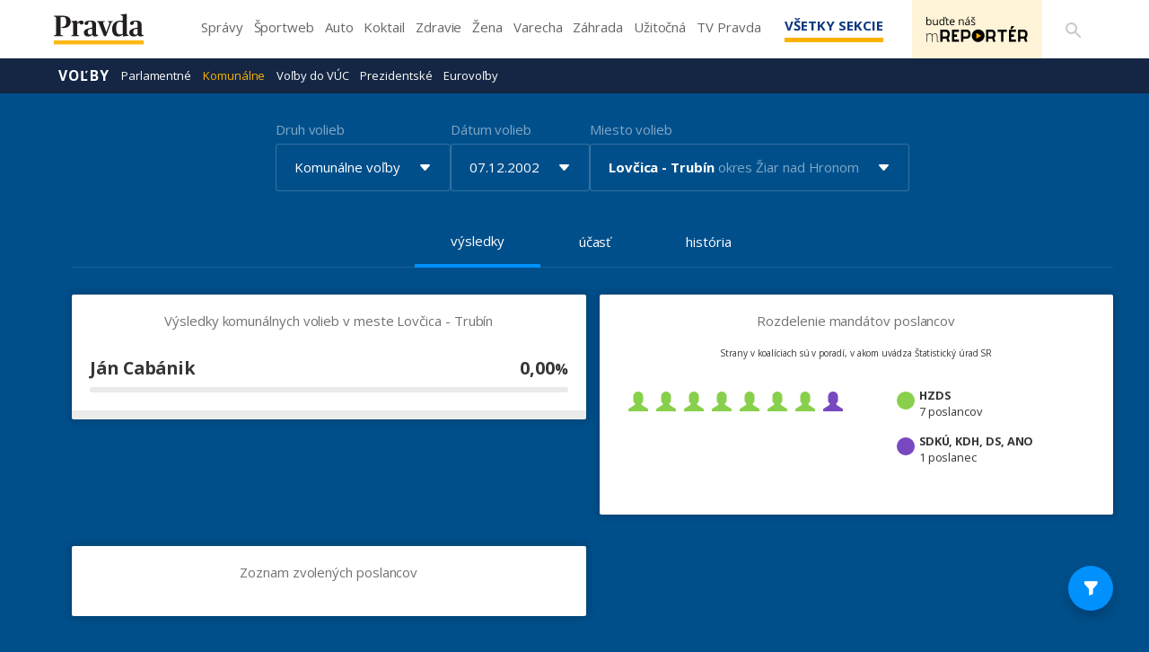

--- FILE ---
content_type: text/html; charset=UTF-8
request_url: https://volby.pravda.sk/komunalne-volby?rok=2002&obec=lovcica-trubin
body_size: 89282
content:
<!doctype html>
<html lang="sk" class="">
<head>
<meta name="description"            content="Výsledky komunálnych volieb z roku 2002 pre Lovčica - Trubín" />
<meta property="og:url"             content="https://volby.pravda.sk/komunalne-volby" />
<meta property="og:type"            content="website" />
<meta property="og:title"           content="Výsledky volieb v obci Lovčica - Trubín - Komunálne voľby - Pravda" />
<meta property="og:description"     content="Výsledky komunálnych volieb z roku 2002 pre Lovčica - Trubín" />
<meta property="og:image"           content="https://volby.pravda.sk/img/facebook-og-logo.png" />
<meta property="og:image:width"     content="1284" />
<meta property="og:image:height"    content="486" />
<meta property="og:locale"          content="sk_SK" />
<title>
Výsledky volieb v obci Lovčica - Trubín - Komunálne voľby - Pravda</title>
<meta charset="UTF-8">
<meta name="viewport" content="width=device-width, initial-scale=1.0, maximum-scale=5.0, minimum-scale=1.0">
<meta http-equiv="X-UA-Compatible" content="ie=edge">
<script id="spcloader" type="text/javascript" async="" src="https://sdk.privacy-center.org/3247b01c-86d7-4390-a7ac-9f5e09b2e1bd/loader.js?target_type=notice&amp;target=hLtMb9hR" charset="utf-8"></script>
<link rel="shortcut icon" type="image/x-icon" href="https://ipravda.sk/res/favicon.ico">
<link href="https://fonts.googleapis.com/css2?family=Lora:ital,wght@0,400;0,500;0,600;0,700;1,400;1,700&amp;display=swap" rel="stylesheet">
<link href="https://fonts.googleapis.com/css2?family=Open+Sans:wght@400;600;700;800&amp;display=swap" rel="stylesheet">
<link rel="stylesheet" href="https://volby.pravda.sk/css/style.min.css?v=4djxu5">
<!-- google analytics -->
<script async="async" src="https://www.googletagmanager.com/gtag/js"></script>
<script>
window['gtag_enable_tcf_support'] = false;
window.dataLayer = window.dataLayer || [];
function gtag() {
dataLayer.push(arguments);
}
gtag('js', new Date());
gtag('set', {
'anonymize_ip': true
});
gtag('config', 'G-26GE433HZT', {}); /* GA4 */
</script>
<!-- (C)2000-2014 Gemius SA - volby.pravda.sk -->
<script>
var pp_gemius_identifier = 'zUA1L6bLFWAyWXXHdAJO5HZH7zYBx47YG9Zj5leIwIT.q7';
var pp_gemius_use_cmp = true;
var pp_gemius_cmp_timeout = 30e3;
// lines below shouldn't be edited
function gemius_pending(i) {
window[i] = window[i] || function() {
var x = window[i + '_pdata'] = window[i + '_pdata'] || [];
x[x.length] = arguments;
};
};
gemius_pending('gemius_hit');
gemius_pending('gemius_event');
gemius_pending('pp_gemius_hit');
gemius_pending('pp_gemius_event');
(function(d, t) {
try {
var gt = d.createElement(t),
s = d.getElementsByTagName(t)[0],
l = 'http' + ((location.protocol == 'https:') ? 's' : '');
gt.setAttribute('async', 'async');
gt.setAttribute('defer', 'defer');
gt.src = l + '://gask.hit.gemius.pl/xgemius.js';
s.parentNode.insertBefore(gt, s);
} catch (e) {}
})(document, 'script');
</script>
<!-- chartbeat -->
<script>
(function() {
/** CONFIGURATION START **/
var _sf_async_config = window._sf_async_config = (window._sf_async_config || {});
_sf_async_config.uid = 67028;
_sf_async_config.domain = 'pravda.sk';
_sf_async_config.flickerControl = false;
_sf_async_config.useCanonical = true;
_sf_async_config.useCanonicalDomain = true;
/** CONFIGURATION END **/
function loadChartbeat() {
var e = document.createElement('script');
var n = document.getElementsByTagName('script')[0];
e.type = 'text/javascript';
e.async = true;
e.src = '//static.chartbeat.com/js/chartbeat.js';
n.parentNode.insertBefore(e, n);
}
loadChartbeat();
})();
</script>
<script async="" src="//static.chartbeat.com/js/chartbeat_mab.js"></script>
</head>
<body>
<div id="pravda-sk-body" class="container-pull ostrov-volby ">
<div class="container">
<header id="perex-header" class="header">
<div class="portal-menu" id="portal-menu">
<button class="portal-menu-hamburger-icon" aria-label="Mobilné menu">
<svg class="open" height="24" width="24">
<defs/>
<path d="M0 0h24v24H0z" fill="none"/>
<path d="M3 18h18v-2H3v2zm0-5h18v-2H3v2zm0-7v2h18V6H3z"/>
</svg>
<svg class="close" height="24" width="24">
<defs/>
<path d="M0 0h24v24H0z" fill="none"/>
<path d="M19 6.41L17.59 5 12 10.59 6.41 5 5 6.41 10.59 12 5 17.59 6.41 19 12 13.41 17.59 19 19 17.59 13.41 12z"/>
</svg>
</button>
<a href="https://www.pravda.sk/" class="portal-menu-logo" aria-label="Pravda logo">
<svg version="1.1" xmlns="http://www.w3.org/2000/svg" x="0px" y="0px" viewBox="0 0 150 51.03" style="enable-background:new 0 0 150 51.03">
<g>
<polygon class="st0" points="0,44.1 0,51.03 150,51.03 150,44.1 0,44.1" style="fill: #FCB813;"/>
<path class="st1" style="fill: #231F20;" d="M0.1,37.11h15.21v-1.18l-2.4-0.44c-1.61-0.29-1.81-0.54-1.81-3.29V5.4c0.59-0.2,2.1-0.34,3.62-0.34c4.26,0,5.87,1.87,5.87,8.3c0,6.43-2.35,8.39-7.97,8.3v1.33c0.44,0.2,1.61,0.54,3.42,0.54c7.88,0,12.08-4.76,12.08-10.6c0-6.58-4.45-9.82-12.96-9.82H0.1v1.18l2.15,0.49C3.38,5.01,3.77,5.2,3.77,8v24.2c0,2.8-0.44,3.09-1.76,3.34L0.1,35.93V37.11L0.1,37.11z M29.26,37.11h13.11v-1.13l-1.96-0.39c-1.22-0.25-1.47-0.49-1.47-2.7v-16.3c0.73-0.79,2.35-1.62,3.23-1.62c0.44,0,0.69,0.15,0.93,0.74c0.73,1.33,1.32,2.06,3.38,2.06c1.66,0,3.03-1.18,3.03-3.29c0-2.21-1.32-3.39-3.52-3.39c-2.64,0-5.48,1.96-7.04,3.63H38.7l0.1-3.24l-0.44-0.34l-9.2,1.13v0.83l1.71,1.03c1.27,0.79,1.52,0.93,1.52,2.99v15.76c0,2.01-0.24,2.31-1.57,2.7l-1.57,0.39V37.11L29.26,37.11z M57.48,37.75c2.98,0,5.38-1.37,6.6-2.99h0.24c0.44,1.82,1.96,2.95,4.65,2.95c2.35,0,4.26-0.83,5.09-1.47V35.2c-0.83,0-1.71-0.15-2.3-0.44c-0.93-0.49-1.22-1.23-1.22-2.85V17.72c0-4.61-3.13-6.63-9.1-6.63c-5.67,0-10.08,1.52-10.08,4.66c0,1.62,0.98,2.75,2.98,2.75c2.4,0,3.08-1.33,3.33-3.83c0.15-1.42,0.64-1.82,2.4-1.82c3.28,0,3.91,1.47,3.91,5.25v4.56l-5.77,1.42c-4.55,1.08-8.07,2.95-8.07,7.12C50.15,35.39,52.93,37.75,57.48,37.75L57.48,37.75z M60.47,34.71c-2.3,0-3.82-1.33-3.82-4.37c0-3.58,1.71-4.81,4.5-5.06l2.84-0.29v7.9C63.45,33.87,62.23,34.71,60.47,34.71L60.47,34.71z M83.76,37.11h3.42l7.58-19.68c1.08-2.9,1.52-3.78,2.79-4.17l1.13-0.29v-1.13h-8.61v1.13l1.32,0.34c0.98,0.25,1.42,0.79,1.42,1.72c0,0.59-0.2,1.47-0.64,2.7l-4.4,12.32h-0.24l-4.5-12.32c-0.39-1.13-0.64-1.96-0.64-2.6c0-1.03,0.34-1.52,1.42-1.82l1.32-0.34v-1.13H71.92v1.13l1.03,0.29c1.32,0.44,1.76,1.13,2.79,3.63L83.76,37.11L83.76,37.11z M106.94,37.7c3.33,0,6.21-1.37,8.27-3.04h0.2l-0.1,2.7l0.49,0.34l9.05-1.28v-0.93l-1.57-0.74c-1.32-0.54-1.52-0.83-1.52-3.19V6.19c0-3.63,0.15-5.84,0.15-5.84L121.47,0l-9.78,0.93v0.98l2.05,1.03c1.17,0.59,1.47,0.74,1.47,2.9v2.21c0,1.77,0.1,3.63,0.1,3.63c-1.03-0.29-2.45-0.54-4.06-0.54c-7.34,0-13.89,4.17-13.89,14.14C97.36,34.41,102.2,37.7,106.94,37.7L106.94,37.7z M110.42,34.31c-4.06,0-6.31-2.75-6.31-10.36c0-8.25,2.74-11,6.9-11c1.96,0,3.28,1.03,4.21,2.01v18.02C114.28,33.43,112.82,34.31,110.42,34.31L110.42,34.31z M133.41,37.75c2.98,0,5.38-1.37,6.6-2.99h0.24c0.44,1.82,1.96,2.95,4.65,2.95c2.35,0,4.26-0.83,5.09-1.47V35.2c-0.83,0-1.71-0.15-2.3-0.44c-0.93-0.49-1.22-1.23-1.22-2.85V17.72c0-4.61-3.13-6.63-9.1-6.63c-5.68,0-10.08,1.52-10.08,4.66c0,1.62,0.98,2.75,2.98,2.75c2.4,0,3.08-1.33,3.33-3.83c0.15-1.42,0.64-1.82,2.4-1.82c3.28,0,3.91,1.47,3.91,5.25v4.56l-5.77,1.42c-4.55,1.08-8.07,2.95-8.07,7.12C126.07,35.39,128.86,37.75,133.41,37.75L133.41,37.75z M136.4,34.71c-2.3,0-3.82-1.33-3.82-4.37c0-3.58,1.71-4.81,4.5-5.06l2.84-0.29v7.9C139.38,33.87,138.16,34.71,136.4,34.71L136.4,34.71z"/>
</g>
</svg>
</a>
<ul class="portal-menu-nav">
<li>
<a href="https://spravy.pravda.sk/">Správy</a>
</li>
<li>
<a href="https://sportweb.pravda.sk/">Športweb</a>
</li>
<li>
<a href="https://auto.pravda.sk/">Auto</a>
</li>
<li>
<a href="https://koktail.pravda.sk/">Koktail</a>
</li>
<li>
<a href="https://zdravie.pravda.sk/">Zdravie</a>
</li>
<li>
<a href="https://zena.pravda.sk/">Žena</a>
</li>
<li>
<a href="https://varecha.pravda.sk/">Varecha</a>
</li>
<li>
<a href="https://zahrada.pravda.sk/">Záhrada</a>
</li>
<li>
<a href="https://uzitocna.pravda.sk/">Užitočná</a>
</li>
<li>
<a href="https://tv.pravda.sk/">TV Pravda</a>
</li>
<li>
<a href="https://blog.pravda.sk/">Blog</a>
</li>
</ul>
<button class="portal-megamenu-button">
Všetky sekcie
<i>
<span class="glyphicon glyphicon-remove"></span>
</i>
</button>
<div class="portal-menu-actions">
<a href="https://spravy.pravda.sk/rozne/clanok/671912-vydavatelstvo-our-media-sr-spusta-na-svojich-strankach-novu-sluzbu-pre-citatelov/" class="portal-menu-actions-bez-reklamy">
<img src="//ipravda.sk/res/www/mreporter/mreporter_desktop.png" class="mreporter_desktop" alt="mReportér"/>
<img src="//ipravda.sk/res/www/mreporter/mreporter_mobile.png" class="mreporter_mobile" alt="mReportér"/>
</a>
<a href="https://www.pravda.sk/vyhladavanie/" class="portal-menu-actions-search" aria-label="Vyhľadávanie">
<svg height="24" width="24">
<defs/>
<path d="M0 0h24v24H0z" fill="none"/>
<path d="M15.5 14h-.79l-.28-.27A6.471 6.471 0 0016 9.5 6.5 6.5 0 109.5 16c1.61 0 3.09-.59 4.23-1.57l.27.28v.79l5 4.99L20.49 19l-4.99-5zm-6 0C7.01 14 5 11.99 5 9.5S7.01 5 9.5 5 14 7.01 14 9.5 11.99 14 9.5 14z"/>
</svg>
</a>
</div>
</div>
<div class="portal-megamenu" id="portal-megamenu">
<div class="portal-megamenu-line spravodajstvo">
<h2>
<span class="portal-megamenu-line-link-wrap">
<span class="glyphicon glyphicon-triangle-bottom hidden-lg hidden-md hidden-sm"></span>
Spravodajstvo
</span>
</h2>
<ul>
<li class="spravy">
<a href="https://spravy.pravda.sk/">Správy</a>
</li>
<li>
<a href="https://spravy.pravda.sk/domace/">Domáce</a>
</li>
<li>
<a href="https://spravy.pravda.sk/svet/">Svet</a>
</li>
<li class="ekonomika">
<a href="https://ekonomika.pravda.sk/">Ekonomika</a>
</li>
<li class="kultura">
<a href="https://kultura.pravda.sk/">Kultúra</a>
</li>
<li class="extern_pocasie">
<a href="https://pocasie.pravda.sk/">Počasie</a>
</li>
<li class="nazory">
<a href="https://nazory.pravda.sk/">Názory</a>
</li>
<li>
<a href="https://www.pravda.sk/chronologia-dna/">Chronológia dňa</a>
</li>
<li>
<a href="https://www.pravda.sk/najcitanejsie-spravy/">Najčítanejšie správy</a>
</li>
<li class="komercnespravy">
<a href="https://komercnespravy.pravda.sk/">Komerčné správy</a>
</li>
</ul>
</div>
<div class="portal-megamenu-line link sport">
<h2>
<a href="https://sportweb.pravda.sk/">
<span class="glyphicon glyphicon-triangle-bottom hidden-lg hidden-md hidden-sm"></span>
Športweb
</a>
</h2>
<ul>
<li class="futbal">
<a href="https://sportweb.pravda.sk/futbal/">Futbal</a>
</li>
<li class="hokej">
<a href="https://sportweb.pravda.sk/hokej/">Hokej</a>
</li>
<li>
<a href="https://sportweb.pravda.sk/cyklistika/">Cyklistika</a>
</li>
<li>
<a href="https://sportweb.pravda.sk/tenis/">Tenis</a>
</li>
<li>
<a href="https://sportweb.pravda.sk/zimne-sporty/">Zimné športy</a>
</li>
<li>
<a href="https://sportweb.pravda.sk/nazivo/">Naživo</a>
</li>
</ul>
</div>
<div class="portal-megamenu-line magaziny">
<h2>
<span class="portal-megamenu-line-link-wrap">
<span class="glyphicon glyphicon-triangle-bottom hidden-lg hidden-md hidden-sm"></span>
Magazíny
</span>
</h2>
<ul>
<li class="extern_ahojmama">
<a href="https://ahojmama.pravda.sk/">AhojMama</a>
</li>
<li class="auto">
<a href="https://auto.pravda.sk/">Auto</a>
</li>
<li class="cestovanie">
<a href="https://cestovanie.pravda.sk/">Cestovanie</a>
</li>
<li class="koktail">
<a href="https://koktail.pravda.sk/">Koktail</a>
</li>
<li class="mediaklik">
<a href="https://www.mediaklik.sk/">Mediaklik</a>
</li>
<li class="veda">
<a href="https://vat.pravda.sk/">VAT</a>
</li>
<li class="zdravie">
<a href="https://zdravie.pravda.sk/">Zdravie</a>
</li>
<li class="zena">
<a href="https://zena.pravda.sk/">Žena</a>
</li>
<li>
<a href="https://zurnal.pravda.sk/">Žurnál</a>
</li>
<li>
<a href="https://zahrada.pravda.sk/">Záhrada</a>
</li>
</ul>
</div>
<div class="portal-megamenu-line link uzitocna">
<h2>
<a href="https://uzitocna.pravda.sk/">
<span class="glyphicon glyphicon-triangle-bottom hidden-lg hidden-md hidden-sm"></span>
Užitočná pravda
</a>
</h2>
<ul>
<li>
<a href="https://uzitocna.pravda.sk/peniaze/">Peniaze</a>
</li>
<li>
<a href="https://uzitocna.pravda.sk/hypoteky/">Hypotéky</a>
</li>
<li>
<a href="https://uzitocna.pravda.sk/dochodky/">Dôchodky</a>
</li>
<li>
<a href="https://uzitocna.pravda.sk/ako-vybavit/">Ako vybaviť</a>
</li>
<li>
<a href="https://uzitocna.pravda.sk/spotrebitel/">Spotrebiteľ</a>
</li>
<li>
<a href="https://uzitocna.pravda.sk/praca-a-kariera/">Práca</a>
</li>
<li>
<a href="https://uzitocna.pravda.sk/zivnostnik/">Živnostník</a>
</li>
<li>
<a href="https://uzitocna.pravda.sk/vzdelavanie/">Vzdelávanie</a>
</li>
<li>
<a href="https://uzitocna.pravda.sk/reality/">Reality</a>
</li>
<li>
<a href="https://uzitocna.pravda.sk/dom-a-byt/">Dom a byt</a>
</li>
<li>
<a href="https://uzitocna.pravda.sk/seniori/">Seniori</a>
</li>
<li>
<a href="https://rady.pravda.sk/">Rady</a>
</li>
</ul>
</div>
<div class="portal-megamenu-line link extern_varecha">
<h2>
<a href="https://varecha.pravda.sk/">
<span class="glyphicon glyphicon-triangle-bottom hidden-lg hidden-md hidden-sm"></span>
Varecha
</a>
</h2>
<ul>
<li>
<a href="https://varecha.pravda.sk/recepty">Recepty</a>
</li>
<li>
<a href="https://napady.pravda.sk/">Nápady</a>
</li>
<li>
<a href="https://varecha.pravda.sk/torty/">Torty</a>
</li>
<li>
<a href="https://menu.pravda.sk/" title="MENU.PRAVDA.SK - DENNÉ MENU NA JEDEN KLIK">Denné menu</a>
</li>
</ul>
</div>
<div class="portal-megamenu-line link varecha_tv">
<h2>
<a href="https://varecha.pravda.sk/tv/">
<span class="glyphicon glyphicon-triangle-bottom hidden-lg hidden-md hidden-sm"></span>
TV Varecha
</a>
</h2>
<ul>
<li>
<a href="https://varecha.pravda.sk/tv/serialy/">Seriály</a>
</li>
<li>
<a href="https://varecha.pravda.sk/tv/videorecepty/">Videorecepty</a>
</li>
<li>
<a href="https://varecha.pravda.sk/tv/playlist/celebrity-s-varechou/">Celebrity</a>
</li>
<li>
<a href="https://varecha.pravda.sk/tv/playlist/fit-s-viktorom/">Fit s Viktorom</a>
</li>
</ul>
</div>
<div class="portal-megamenu-line link extern_blog">
<h2>
<a href="https://blog.pravda.sk/">
<span class="glyphicon glyphicon-triangle-bottom hidden-lg hidden-md hidden-sm"></span>
Blog
</a>
</h2>
<ul>
<li>
<a href="https://blog.pravda.sk/?page=najnovsie-clanky">Najnovšie</a>
</li>
<li>
<a href="https://blog.pravda.sk/?page=najnovsie-clanky">Najčítanejšie</a>
</li>
<li>
<a href="https://blog.pravda.sk/?page=najkomentovanejsie-clanky">Najkomentovanejšie</a>
</li>
<li>
<a href="https://blog.pravda.sk/abecedny-zoznam-blogov/">Zoznam blogov</a>
</li>
<li>
<a href="https://blog.pravda.sk/?page=komercne-blogy">Komerčné blogy</a>
</li>
</ul>
</div>
<div class="portal-megamenu-line relax">
<h2>
<span class="portal-megamenu-line-link-wrap">
<span class="glyphicon glyphicon-triangle-bottom hidden-lg hidden-md hidden-sm"></span>
Relax
</span>
</h2>
<ul>
<li class="programy">
<a href="https://programy.pravda.sk/tv/">TV program</a>
</li>
<li>
<a href="https://spravy.pravda.sk/sutaz/">Súťaže</a>
</li>
<li class="extern_debata">
<a href="https://debata.pravda.sk/">Debata</a>
</li>
<li class="extern_flog">
<a href="https://flog.pravda.sk/" title="Flog - prvý slovenský fotoblog. Ukáž svoje obľúbené fotky celému svetu, hodnoť a napíš čo si myslíš o fotkách iných. Foť a bav sa.">Flog</a>
</li>
<li class="fotogalerie">
<a href="https://fotogalerie.pravda.sk/">Fotogalérie</a>
</li>
<li>
<a href="https://koktail.pravda.sk/stranka/3-horoskop/">Horoskopy</a>
</li>
<li>
<a href="https://spravy.pravda.sk/sudoku/">Sudoku</a>
</li>
</ul>
</div>
<div class="portal-megamenu-line link extern_tv">
<h2>
<a href="https://tv.pravda.sk/">
<span class="glyphicon glyphicon-triangle-bottom hidden-lg hidden-md hidden-sm"></span>
TV Pravda
</a>
</h2>
<ul>
<li>
<a href="https://tv.pravda.sk/kategorie/spravodajstvo">Spravodajstvo</a>
</li>
<li>
<a href="https://tv.pravda.sk/kategorie/sport">Šport</a>
</li>
<li>
<a href="https://tv.pravda.sk/kategorie/veda-a-technika">Veda a tech</a>
</li>
<li>
<a href="https://tv.pravda.sk/kategorie/kultura">Kultúra</a>
</li>
<li>
<a href="https://tv.pravda.sk/kategorie/komercne-videa">Komerčné</a>
</li>
<li>
<a href="https://tv.pravda.sk/relacie/ide-o-pravdu">Ide o pravdu</a>
</li>
<li>
<a href="https://tv.pravda.sk/relacie/pocasie">Predpoveď počasia</a>
</li>
<li>
<a href="https://tv.pravda.sk/relacie/ide-o-peniaze">Ide o peniaze</a>
</li>
<li>
<a href="https://tv.pravda.sk/relacie/ide-o-zdravie">Ide o zdravie</a>
</li>
<li>
<a href="https://tv.pravda.sk/relacie/neobycajne-miesta">Neobyčajné miesta</a>
</li>
<li>
<a href="https://tv.pravda.sk/relacie/showroom">Showroom</a>
</li>
</ul>
</div>
<div class="portal-megamenu-line nakupy">
<h2>
<span class="portal-megamenu-line-link-wrap">
<span class="glyphicon glyphicon-triangle-bottom hidden-lg hidden-md hidden-sm"></span>
Nákupy
</span>
</h2>
<ul>
<li>
<a href="https://menu.pravda.sk/" title="MENU.PRAVDA.SK - DENNÉ MENU NA JEDEN KLIK">Obedy</a>
</li>
<li class="extern_kvety">
<a href="http://kvety.pravda.sk/" title="Kvety, donáška kvetov, internetový obchod s kvetmi, kvetinárstvo, Bratislava, Košice">Kvety</a>
</li>
<li class="extern_epravda">
<a href="https://e.pravda.sk/" title="e.Pravda.sk - elektronický archív denníka Pravda">ePravda</a>
</li>
<li class="predplatne">
<a href="https://predplatne.pravda.sk/">Predplatné novín</a>
</li>
</ul>
</div>
</div>
<div class="search-input-wrap">
<form action="https://www.pravda.sk/vyhladavanie/" method="get">
<input type="text" name="q" value="" placeholder="Zadajte text"/>
<button type="button" class="search-input-wrap-close">
<span class="glyphicon glyphicon-remove"></span>
</button>
<button type="submit" class="search-input-wrap-submit">
<span class="glyphicon glyphicon-search"></span>
</button>
<input type="hidden" name="ie" value="utf-8"/>
<input type="hidden" value="volby.pravda.sk" name="as_sitesearch"/>
</form>
</div>
<div class="submenu">
<div class="submenu-nav">
<span class="glyphicon glyphicon-triangle-bottom submenu-nav-open"></span>
<ul class="submenu-nav-list">
<li class="active">
<a href="https://volby.pravda.sk" class="main">Voľby</a>
</li>
<li>
<a class="" href="https://volby.pravda.sk/parlamentne-volby">Parlamentné</a>
</li>
<li>
<a class="active" href="https://volby.pravda.sk/komunalne-volby">Komunálne</a>
</li>
<li>
<a class="" href="https://volby.pravda.sk/volby-do-vuc">Voľby do VÚC</a>
</li>
<li>
<a class="" href="https://volby.pravda.sk/prezidentske-volby">Prezidentské</a>
</li>
<li>
<a class="" href="/eurovolby?rok=2024">Eurovoľby</a>
</li>
</ul>
</div>
<div style="min-height: 39.25px;"></div>
</div>
</header>
</div>
<main class="shp">
<div class="container">
<section>
<div class="container">
<div class="content-wrap">
<div class="full-width">
<div id="templavoila-clanoktelo_t3c-inner">
<div class="tx-perex-election-pi1">
<div id="perex-election-place" class="perex-election">
<div class="modal fade perex-election-filter-modal" id="election-change-type" tabindex="-1" role="dialog" aria-labelledby="myModalLabel">
<div class="modal-dialog" role="document">
<div class="modal-content">
<div class="modal-header">
<button type="button" class="close" data-dismiss="modal" aria-label="Close"><span aria-hidden="true">×</span></button>
<h4 class="modal-title">
Vyberte druh volieb
</h4>
</div>
<div class="modal-body">
<ul>
<li class="">
<a href="https://volby.pravda.sk/parlamentne-volby">
Parlamentné voľby
</a>
</li>
<li class="1">
<a href="https://volby.pravda.sk/komunalne-volby">
Komunálne voľby
</a>
</li>
<li class="">
<a href="https://volby.pravda.sk/prezidentske-volby">
Prezidentské voľby
</a>
</li>
<li class="">
<a href="https://volby.pravda.sk/volby-do-vuc">
Voľby do VÚC
</a>
</li>
<li class="">
<a href="https://volby.pravda.sk/eurovolby">
Eurovoľby
</a>
</li>
<li class="">
<a href="https://volby.pravda.sk/zahranicie/volby-cr-poslanecka-snemovna">
Voľby v ČR
</a>
</li>
</ul>
</div>
<div class="modal-footer">
<button type="button" class="btn btn-default" data-dismiss="modal">Zavrieť</button>
</div>
</div>
</div>
</div>
<div class="modal fade perex-election-filter-modal" id="election-change-years" tabindex="-1" role="dialog"
aria-labelledby="myModalLabel">
<div class="modal-dialog" role="document">
<div class="modal-content">
<div class="modal-header">
<button type="button" class="close" data-dismiss="modal" aria-label="Close"><span
aria-hidden="true">×</span></button>
<h4 class="modal-title">
Vyberte rok volieb
</h4>
</div>
<div class="modal-body">
<ul>
<li class="1">
<a
href="https://volby.pravda.sk/komunalne-volby?rok=2022&amp;obec=lovcica-trubin">
<span class="grid">
<span>2022</span>
<span>29.10.</span>
</span>
</a>
</li>
<li class="1">
<a
href="https://volby.pravda.sk/komunalne-volby?rok=2018&amp;obec=lovcica-trubin">
<span class="grid">
<span>2018</span>
<span>10.11.</span>
</span>
</a>
</li>
<li class="1">
<a
href="https://volby.pravda.sk/komunalne-volby?rok=2014&amp;obec=lovcica-trubin">
<span class="grid">
<span>2014</span>
<span>15.11.</span>
</span>
</a>
</li>
<li class="1">
<a
href="https://volby.pravda.sk/komunalne-volby?rok=2010&amp;obec=lovcica-trubin">
<span class="grid">
<span>2010</span>
<span>27.11.</span>
</span>
</a>
</li>
<li class="1">
<a
href="https://volby.pravda.sk/komunalne-volby?rok=2006&amp;obec=lovcica-trubin">
<span class="grid">
<span>2006</span>
<span>02.12.</span>
</span>
</a>
</li>
<li class="1">
<a
href="https://volby.pravda.sk/komunalne-volby?rok=2002&amp;obec=lovcica-trubin">
<span class="grid">
<span>2002</span>
<span>07.12.</span>
</span>
</a>
</li>
<li class="1">
<a
href="https://volby.pravda.sk/komunalne-volby?rok=1998&amp;obec=lovcica-trubin">
<span class="grid">
<span>1998</span>
<span>19.12.</span>
</span>
</a>
</li>
<li class="1">
<a
href="https://volby.pravda.sk/komunalne-volby?rok=1994&amp;obec=lovcica-trubin">
<span class="grid">
<span>1994</span>
<span>19.11.</span>
</span>
</a>
</li>
<li class="1">
<a
href="https://volby.pravda.sk/komunalne-volby?rok=1990&amp;obec=lovcica-trubin">
<span class="grid">
<span>1990</span>
<span>24.11.</span>
</span>
</a>
</li>
</ul>
</div>
<div class="modal-footer">
<button type="button" class="btn btn-default" data-dismiss="modal">Zavrieť</button>
</div>
</div>
</div>
</div>
<div class="modal fade perex-election-filter-modal" id="election-change-location" tabindex="-1" role="dialog" aria-labelledby="myModalLabel">
<div class="modal-dialog" role="document">
<div class="modal-content">
<div class="modal-header">
<button type="button" class="close" data-dismiss="modal" aria-label="Close"><span aria-hidden="true">×</span></button>
<h4 class="modal-title">
Vyhľadajte lokalitu
</h4>
</div>
<div class="modal-body">
<div id="election-place-selector" class="perex-election">
<div class="selector-type alphabet" style="display: none;">
<div class="alphabet-list">
<ul class="election-place-search-itemlist" style="display: none;">
<li data-region="9" data-district="80" class="">
<a href="https://volby.pravda.sk/komunalne-volby?rok=2002&amp;obec=zahranicie" data-id="2967">
* Zahraničie<span>, okres Cudzina</span>
</a>
</li>
<li data-region="1" data-district="7" class="">
<a href="https://volby.pravda.sk/komunalne-volby?rok=2002&amp;obec=abelova" data-id="80">
Ábelová<span>, okres Lučenec</span>
</a>
</li>
<li data-region="1" data-district="9" class="">
<a href="https://volby.pravda.sk/komunalne-volby?rok=2002&amp;obec=abovce" data-id="221">
Abovce<span>, okres Rimavská Sobota</span>
</a>
</li>
<li data-region="7" data-district="63" class="">
<a href="https://volby.pravda.sk/komunalne-volby?rok=2002&amp;obec=abraham" data-id="2167">
Abrahám<span>, okres Galanta</span>
</a>
</li>
<li data-region="5" data-district="40" class="">
<a href="https://volby.pravda.sk/komunalne-volby?rok=2002&amp;obec=abrahamovce" data-id="1309">
Abrahámovce<span>, okres Bardejov</span>
</a>
</li>
<li data-region="5" data-district="42" class="">
<a href="https://volby.pravda.sk/komunalne-volby?rok=2002&amp;obec=abrahamovce-2" data-id="1373">
Abrahámovce<span>, okres Kežmarok</span>
</a>
</li>
<li data-region="8" data-district="77" class="">
<a href="https://volby.pravda.sk/komunalne-volby?rok=2002&amp;obec=abramova" data-id="2623">
Abramová<span>, okres Turčianske Teplice</span>
</a>
</li>
<li data-region="5" data-district="46" class="">
<a href="https://volby.pravda.sk/komunalne-volby?rok=2002&amp;obec=abranovce" data-id="1681">
Abranovce<span>, okres Prešov</span>
</a>
</li>
<li data-region="6" data-district="61" class="">
<a href="https://volby.pravda.sk/komunalne-volby?rok=2002&amp;obec=adamovske-kochanovce" data-id="2113">
Adamovské Kochanovce<span>, okres Trenčín</span>
</a>
</li>
<li data-region="5" data-district="41" class="">
<a href="https://volby.pravda.sk/komunalne-volby?rok=2002&amp;obec=adidovce" data-id="1280">
Adidovce<span>, okres Humenné</span>
</a>
</li>
<li data-region="4" data-district="35" class="">
<a href="https://volby.pravda.sk/komunalne-volby?rok=2002&amp;obec=aleksince" data-id="1042">
Alekšince<span>, okres Nitra</span>
</a>
</li>
<li data-region="4" data-district="36" class="">
<a href="https://volby.pravda.sk/komunalne-volby?rok=2002&amp;obec=andovce" data-id="1059">
Andovce<span>, okres Nové Zámky</span>
</a>
</li>
<li data-region="5" data-district="40" class="">
<a href="https://volby.pravda.sk/komunalne-volby?rok=2002&amp;obec=andrejova" data-id="1265">
Andrejová<span>, okres Bardejov</span>
</a>
</li>
<li data-region="4" data-district="38" class="">
<a href="https://volby.pravda.sk/komunalne-volby?rok=2002&amp;obec=ardanovce" data-id="1208">
Ardanovce<span>, okres Topoľčany</span>
</a>
</li>
<li data-region="3" data-district="29" class="">
<a href="https://volby.pravda.sk/komunalne-volby?rok=2002&amp;obec=ardovo" data-id="753">
Ardovo<span>, okres Rožňava</span>
</a>
</li>
<li data-region="3" data-district="31" class="">
<a href="https://volby.pravda.sk/komunalne-volby?rok=2002&amp;obec=arnutovce" data-id="883">
Arnutovce<span>, okres Spišská Nová Ves</span>
</a>
</li>
<li data-region="4" data-district="35" class="">
<a href="https://volby.pravda.sk/komunalne-volby?rok=2002&amp;obec=bab" data-id="1159">
Báb<span>, okres Nitra</span>
</a>
</li>
<li data-region="5" data-district="53" class="">
<a href="https://volby.pravda.sk/komunalne-volby?rok=2002&amp;obec=babie" data-id="1897">
Babie<span>, okres Vranov nad Topľou</span>
</a>
</li>
<li data-region="8" data-district="75" class="">
<a href="https://volby.pravda.sk/komunalne-volby?rok=2002&amp;obec=babin" data-id="2399">
Babín<span>, okres Námestovo</span>
</a>
</li>
<li data-region="1" data-district="11" class="">
<a href="https://volby.pravda.sk/komunalne-volby?rok=2002&amp;obec=babina" data-id="310">
Babiná<span>, okres Zvolen</span>
</a>
</li>
<li data-region="4" data-district="35" class="">
<a href="https://volby.pravda.sk/komunalne-volby?rok=2002&amp;obec=babindol" data-id="1102">
Babindol<span>, okres Nitra</span>
</a>
</li>
<li data-region="1" data-district="9" class="">
<a href="https://volby.pravda.sk/komunalne-volby?rok=2002&amp;obec=babinec" data-id="206">
Babinec<span>, okres Rimavská Sobota</span>
</a>
</li>
<li data-region="7" data-district="62" class="">
<a href="https://volby.pravda.sk/komunalne-volby?rok=2002&amp;obec=bac" data-id="2076">
Báč<span>, okres Dunajská Streda</span>
</a>
</li>
<li data-region="3" data-district="32" class="">
<a href="https://volby.pravda.sk/komunalne-volby?rok=2002&amp;obec=backa" data-id="996">
Bačka<span>, okres Trebišov</span>
</a>
</li>
<li data-region="3" data-district="32" class="">
<a href="https://volby.pravda.sk/komunalne-volby?rok=2002&amp;obec=backov" data-id="971">
Bačkov<span>, okres Trebišov</span>
</a>
</li>
<li data-region="3" data-district="23" class="">
<a href="https://volby.pravda.sk/komunalne-volby?rok=2002&amp;obec=backovik" data-id="575">
Bačkovík<span>, okres Košice - okolie</span>
</a>
</li>
<li data-region="1" data-district="3" class="">
<a href="https://volby.pravda.sk/komunalne-volby?rok=2002&amp;obec=bacuch" data-id="46">
Bacúch<span>, okres Brezno</span>
</a>
</li>
<li data-region="1" data-district="11" class="">
<a href="https://volby.pravda.sk/komunalne-volby?rok=2002&amp;obec=bacurov" data-id="328">
Bacúrov<span>, okres Zvolen</span>
</a>
</li>
<li data-region="1" data-district="2" class="">
<a href="https://volby.pravda.sk/komunalne-volby?rok=2002&amp;obec=badan" data-id="5">
Baďan<span>, okres Banská Štiavnica</span>
</a>
</li>
<li data-region="4" data-district="35" class="">
<a href="https://volby.pravda.sk/komunalne-volby?rok=2002&amp;obec=badice" data-id="1075">
Bádice<span>, okres Nitra</span>
</a>
</li>
<li data-region="1" data-district="1" class="">
<a href="https://volby.pravda.sk/komunalne-volby?rok=2002&amp;obec=badin" data-id="1">
Badín<span>, okres Banská Bystrica</span>
</a>
</li>
<li data-region="2" data-district="20" class="">
<a href="https://volby.pravda.sk/komunalne-volby?rok=2002&amp;obec=bahon" data-id="547">
Báhoň<span>, okres Pezinok</span>
</a>
</li>
<li data-region="3" data-district="28" class="">
<a href="https://volby.pravda.sk/komunalne-volby?rok=2002&amp;obec=bajany" data-id="691">
Bajany<span>, okres Michalovce</span>
</a>
</li>
<li data-region="4" data-district="33" class="">
<a href="https://volby.pravda.sk/komunalne-volby?rok=2002&amp;obec=bajc" data-id="973">
Bajč<span>, okres Komárno</span>
</a>
</li>
<li data-region="5" data-district="46" class="">
<a href="https://volby.pravda.sk/komunalne-volby?rok=2002&amp;obec=bajerov" data-id="1544">
Bajerov<span>, okres Prešov</span>
</a>
</li>
<li data-region="5" data-district="47" class="">
<a href="https://volby.pravda.sk/komunalne-volby?rok=2002&amp;obec=bajerovce" data-id="1682">
Bajerovce<span>, okres Sabinov</span>
</a>
</li>
<li data-region="4" data-district="34" class="">
<a href="https://volby.pravda.sk/komunalne-volby?rok=2002&amp;obec=bajka" data-id="937">
Bajka<span>, okres Levice</span>
</a>
</li>
<li data-region="4" data-district="36" class="">
<a href="https://volby.pravda.sk/komunalne-volby?rok=2002&amp;obec=bajtava" data-id="1060">
Bajtava<span>, okres Nové Zámky</span>
</a>
</li>
<li data-region="7" data-district="62" class="">
<a href="https://volby.pravda.sk/komunalne-volby?rok=2002&amp;obec=baka" data-id="2253">
Baka<span>, okres Dunajská Streda</span>
</a>
</li>
<li data-region="1" data-district="1" class="">
<a href="https://volby.pravda.sk/komunalne-volby?rok=2002&amp;obec=balaze" data-id="2">
Baláže<span>, okres Banská Bystrica</span>
</a>
</li>
<li data-region="5" data-district="43" class="">
<a href="https://volby.pravda.sk/komunalne-volby?rok=2002&amp;obec=baldovce" data-id="1528">
Baldovce<span>, okres Levoča</span>
</a>
</li>
<li data-region="1" data-district="10" class="">
<a href="https://volby.pravda.sk/komunalne-volby?rok=2002&amp;obec=balog-nad-iplom" data-id="256">
Balog nad Ipľom<span>, okres Veľký Krtíš</span>
</a>
</li>
<li data-region="7" data-district="62" class="">
<a href="https://volby.pravda.sk/komunalne-volby?rok=2002&amp;obec=balon" data-id="2123">
Baloň<span>, okres Dunajská Streda</span>
</a>
</li>
<li data-region="5" data-district="50" class="">
<a href="https://volby.pravda.sk/komunalne-volby?rok=2002&amp;obec=bana" data-id="1776">
Baňa<span>, okres Stropkov</span>
</a>
</li>
<li data-region="7" data-district="65" class="">
<a href="https://volby.pravda.sk/komunalne-volby?rok=2002&amp;obec=banka" data-id="2318">
Banka<span>, okres Piešťany</span>
</a>
</li>
<li data-region="4" data-district="36" class="">
<a href="https://volby.pravda.sk/komunalne-volby?rok=2002&amp;obec=banov" data-id="1147">
Bánov<span>, okres Nové Zámky</span>
</a>
</li>
<li data-region="6" data-district="52" class="">
<a href="https://volby.pravda.sk/komunalne-volby?rok=2002&amp;obec=banovce-nad-bebravou" data-id="1749">
Bánovce nad Bebravou<span>, okres Bánovce nad Bebravou</span>
</a>
</li>
<li data-region="3" data-district="28" class="">
<a href="https://volby.pravda.sk/komunalne-volby?rok=2002&amp;obec=banovce-nad-ondavou" data-id="693">
Bánovce nad Ondavou<span>, okres Michalovce</span>
</a>
</li>
<li data-region="1" data-district="2" class="">
<a href="https://volby.pravda.sk/komunalne-volby?rok=2002&amp;obec=banska-bela" data-id="7">
Banská Belá<span>, okres Banská Štiavnica</span>
</a>
</li>
<li data-region="1" data-district="1" class="">
<a href="https://volby.pravda.sk/komunalne-volby?rok=2002&amp;obec=banska-bystrica" data-id="4">
Banská Bystrica<span>, okres Banská Bystrica</span>
</a>
</li>
<li data-region="1" data-district="2" class="">
<a href="https://volby.pravda.sk/komunalne-volby?rok=2002&amp;obec=banska-stiavnica" data-id="9">
Banská Štiavnica<span>, okres Banská Štiavnica</span>
</a>
</li>
<li data-region="5" data-district="53" class="">
<a href="https://volby.pravda.sk/komunalne-volby?rok=2002&amp;obec=banske" data-id="1899">
Banské<span>, okres Vranov nad Topľou</span>
</a>
</li>
<li data-region="1" data-district="2" class="">
<a href="https://volby.pravda.sk/komunalne-volby?rok=2002&amp;obec=bansky-studenec" data-id="10">
Banský Studenec<span>, okres Banská Štiavnica</span>
</a>
</li>
<li data-region="3" data-district="32" class="">
<a href="https://volby.pravda.sk/komunalne-volby?rok=2002&amp;obec=bara" data-id="997">
Bara<span>, okres Trebišov</span>
</a>
</li>
<li data-region="1" data-district="9" class="">
<a href="https://volby.pravda.sk/komunalne-volby?rok=2002&amp;obec=barca" data-id="240">
Barca<span>, okres Rimavská Sobota</span>
</a>
</li>
<li data-region="5" data-district="40" class="">
<a href="https://volby.pravda.sk/komunalne-volby?rok=2002&amp;obec=bardejov" data-id="1310">
Bardejov<span>, okres Bardejov</span>
</a>
</li>
<li data-region="4" data-district="36" class="">
<a href="https://volby.pravda.sk/komunalne-volby?rok=2002&amp;obec=bardonovo" data-id="1062">
Bardoňovo<span>, okres Nové Zámky</span>
</a>
</li>
<li data-region="1" data-district="13" class="">
<a href="https://volby.pravda.sk/komunalne-volby?rok=2002&amp;obec=bartosova-lehotka" data-id="448">
Bartošova Lehôtka<span>, okres Žiar nad Hronom</span>
</a>
</li>
<li data-region="5" data-district="40" class="">
<a href="https://volby.pravda.sk/komunalne-volby?rok=2002&amp;obec=bartosovce" data-id="1222">
Bartošovce<span>, okres Bardejov</span>
</a>
</li>
<li data-region="3" data-district="23" class="">
<a href="https://volby.pravda.sk/komunalne-volby?rok=2002&amp;obec=baska" data-id="579">
Baška<span>, okres Košice - okolie</span>
</a>
</li>
<li data-region="5" data-district="41" class="">
<a href="https://volby.pravda.sk/komunalne-volby?rok=2002&amp;obec=baskovce-2" data-id="1369">
Baškovce<span>, okres Humenné</span>
</a>
</li>
<li data-region="3" data-district="30" class="">
<a href="https://volby.pravda.sk/komunalne-volby?rok=2002&amp;obec=baskovce" data-id="848">
Baškovce<span>, okres Sobrance</span>
</a>
</li>
<li data-region="7" data-district="65" class="">
<a href="https://volby.pravda.sk/komunalne-volby?rok=2002&amp;obec=basovce" data-id="2328">
Bašovce<span>, okres Piešťany</span>
</a>
</li>
<li data-region="5" data-district="45" class="">
<a href="https://volby.pravda.sk/komunalne-volby?rok=2002&amp;obec=batizovce" data-id="1610">
Batizovce<span>, okres Poprad</span>
</a>
</li>
<li data-region="1" data-district="9" class="">
<a href="https://volby.pravda.sk/komunalne-volby?rok=2002&amp;obec=batka" data-id="207">
Bátka<span>, okres Rimavská Sobota</span>
</a>
</li>
<li data-region="1" data-district="10" class="">
<a href="https://volby.pravda.sk/komunalne-volby?rok=2002&amp;obec=batorova" data-id="257">
Bátorová<span>, okres Veľký Krtíš</span>
</a>
</li>
<li data-region="4" data-district="33" class="">
<a href="https://volby.pravda.sk/komunalne-volby?rok=2002&amp;obec=batorove-kosihy" data-id="919">
Bátorové Kosihy<span>, okres Komárno</span>
</a>
</li>
<li data-region="4" data-district="34" class="">
<a href="https://volby.pravda.sk/komunalne-volby?rok=2002&amp;obec=batovce" data-id="964">
Bátovce<span>, okres Levice</span>
</a>
</li>
<li data-region="5" data-district="40" class="">
<a href="https://volby.pravda.sk/komunalne-volby?rok=2002&amp;obec=becherov" data-id="1401">
Becherov<span>, okres Bardejov</span>
</a>
</li>
<li data-region="6" data-district="55" class="">
<a href="https://volby.pravda.sk/komunalne-volby?rok=2002&amp;obec=beckov" data-id="1988">
Beckov<span>, okres Nové Mesto nad Váhom</span>
</a>
</li>
<li data-region="5" data-district="43" class="">
<a href="https://volby.pravda.sk/komunalne-volby?rok=2002&amp;obec=beharovce" data-id="1478">
Beharovce<span>, okres Levoča</span>
</a>
</li>
<li data-region="8" data-district="79" class="">
<a href="https://volby.pravda.sk/komunalne-volby?rok=2002&amp;obec=bela-2" data-id="2672">
Belá<span>, okres Žilina</span>
</a>
</li>
<li data-region="4" data-district="36" class="">
<a href="https://volby.pravda.sk/komunalne-volby?rok=2002&amp;obec=bela" data-id="1178">
Belá<span>, okres Nové Zámky</span>
</a>
</li>
<li data-region="8" data-district="74" class="">
<a href="https://volby.pravda.sk/komunalne-volby?rok=2002&amp;obec=bela-dulice" data-id="2574">
Belá - Dulice<span>, okres Martin</span>
</a>
</li>
<li data-region="5" data-district="48" class="">
<a href="https://volby.pravda.sk/komunalne-volby?rok=2002&amp;obec=bela-nad-cirochou" data-id="1588">
Belá nad Cirochou<span>, okres Snina</span>
</a>
</li>
<li data-region="4" data-district="39" class="">
<a href="https://volby.pravda.sk/komunalne-volby?rok=2002&amp;obec=beladice" data-id="1218">
Beladice<span>, okres Zlaté Moravce</span>
</a>
</li>
<li data-region="5" data-district="51" class="">
<a href="https://volby.pravda.sk/komunalne-volby?rok=2002&amp;obec=belejovce" data-id="1792">
Belejovce<span>, okres Svidník</span>
</a>
</li>
<li data-region="1" data-district="9" class="">
<a href="https://volby.pravda.sk/komunalne-volby?rok=2002&amp;obec=belin" data-id="171">
Belín<span>, okres Rimavská Sobota</span>
</a>
</li>
<li data-region="1" data-district="7" class="">
<a href="https://volby.pravda.sk/komunalne-volby?rok=2002&amp;obec=belina" data-id="65">
Belina<span>, okres Lučenec</span>
</a>
</li>
<li data-region="4" data-district="38" class="">
<a href="https://volby.pravda.sk/komunalne-volby?rok=2002&amp;obec=belince" data-id="1298">
Belince<span>, okres Topoľčany</span>
</a>
</li>
<li data-region="7" data-district="62" class="">
<a href="https://volby.pravda.sk/komunalne-volby?rok=2002&amp;obec=bellova-ves" data-id="2211">
Bellova Ves<span>, okres Dunajská Streda</span>
</a>
</li>
<li data-region="5" data-district="40" class="">
<a href="https://volby.pravda.sk/komunalne-volby?rok=2002&amp;obec=beloveza" data-id="1402">
Beloveža<span>, okres Bardejov</span>
</a>
</li>
<li data-region="1" data-district="2" class="">
<a href="https://volby.pravda.sk/komunalne-volby?rok=2002&amp;obec=beluj" data-id="11">
Beluj<span>, okres Banská Štiavnica</span>
</a>
</li>
<li data-region="6" data-district="60" class="">
<a href="https://volby.pravda.sk/komunalne-volby?rok=2002&amp;obec=belusa" data-id="2149">
Beluša<span>, okres Púchov</span>
</a>
</li>
<li data-region="3" data-district="23" class="">
<a href="https://volby.pravda.sk/komunalne-volby?rok=2002&amp;obec=belza" data-id="582">
Belža<span>, okres Košice - okolie</span>
</a>
</li>
<li data-region="8" data-district="73" class="">
<a href="https://volby.pravda.sk/komunalne-volby?rok=2002&amp;obec=benadikova" data-id="2392">
Beňadiková<span>, okres Liptovský Mikuláš</span>
</a>
</li>
<li data-region="5" data-district="51" class="">
<a href="https://volby.pravda.sk/komunalne-volby?rok=2002&amp;obec=benadikovce" data-id="1743">
Beňadikovce<span>, okres Svidník</span>
</a>
</li>
<li data-region="8" data-district="75" class="">
<a href="https://volby.pravda.sk/komunalne-volby?rok=2002&amp;obec=benadovo" data-id="2400">
Beňadovo<span>, okres Námestovo</span>
</a>
</li>
<li data-region="3" data-district="30" class="">
<a href="https://volby.pravda.sk/komunalne-volby?rok=2002&amp;obec=benatina" data-id="734">
Beňatina<span>, okres Sobrance</span>
</a>
</li>
<li data-region="3" data-district="23" class="">
<a href="https://volby.pravda.sk/komunalne-volby?rok=2002&amp;obec=beniakovce" data-id="583">
Beniakovce<span>, okres Košice - okolie</span>
</a>
</li>
<li data-region="8" data-district="74" class="">
<a href="https://volby.pravda.sk/komunalne-volby?rok=2002&amp;obec=benice" data-id="2491">
Benice<span>, okres Martin</span>
</a>
</li>
<li data-region="5" data-district="53" class="">
<a href="https://volby.pravda.sk/komunalne-volby?rok=2002&amp;obec=benkovce" data-id="1949">
Benkovce<span>, okres Vranov nad Topľou</span>
</a>
</li>
<li data-region="1" data-district="3" class="">
<a href="https://volby.pravda.sk/komunalne-volby?rok=2002&amp;obec=benus" data-id="110">
Beňuš<span>, okres Brezno</span>
</a>
</li>
<li data-region="2" data-district="21" class="">
<a href="https://volby.pravda.sk/komunalne-volby?rok=2002&amp;obec=bernolakovo" data-id="509">
Bernolákovo<span>, okres Senec</span>
</a>
</li>
<li data-region="5" data-district="46" class="">
<a href="https://volby.pravda.sk/komunalne-volby?rok=2002&amp;obec=bertotovce" data-id="1654">
Bertotovce<span>, okres Prešov</span>
</a>
</li>
<li data-region="4" data-district="34" class="">
<a href="https://volby.pravda.sk/komunalne-volby?rok=2002&amp;obec=besa" data-id="1015">
Beša<span>, okres Levice</span>
</a>
</li>
<li data-region="3" data-district="28" class="">
<a href="https://volby.pravda.sk/komunalne-volby?rok=2002&amp;obec=besa-2" data-id="2799">
Beša<span>, okres Michalovce</span>
</a>
</li>
<li data-region="4" data-district="36" class="">
<a href="https://volby.pravda.sk/komunalne-volby?rok=2002&amp;obec=besenov" data-id="1064">
Bešeňov<span>, okres Nové Zámky</span>
</a>
</li>
<li data-region="8" data-district="76" class="">
<a href="https://volby.pravda.sk/komunalne-volby?rok=2002&amp;obec=besenova" data-id="2595">
Bešeňová<span>, okres Ružomberok</span>
</a>
</li>
<li data-region="3" data-district="31" class="">
<a href="https://volby.pravda.sk/komunalne-volby?rok=2002&amp;obec=betlanovce" data-id="966">
Betlanovce<span>, okres Spišská Nová Ves</span>
</a>
</li>
<li data-region="3" data-district="29" class="">
<a href="https://volby.pravda.sk/komunalne-volby?rok=2002&amp;obec=betliar" data-id="840">
Betliar<span>, okres Rožňava</span>
</a>
</li>
<li data-region="3" data-district="30" class="">
<a href="https://volby.pravda.sk/komunalne-volby?rok=2002&amp;obec=bezovce" data-id="763">
Bežovce<span>, okres Sobrance</span>
</a>
</li>
<li data-region="3" data-district="23" class="">
<a href="https://volby.pravda.sk/komunalne-volby?rok=2002&amp;obec=bidovce" data-id="485">
Bidovce<span>, okres Košice - okolie</span>
</a>
</li>
<li data-region="3" data-district="32" class="">
<a href="https://volby.pravda.sk/komunalne-volby?rok=2002&amp;obec=biel" data-id="917">
Biel<span>, okres Trebišov</span>
</a>
</li>
<li data-region="4" data-district="34" class="">
<a href="https://volby.pravda.sk/komunalne-volby?rok=2002&amp;obec=bielovce" data-id="991">
Bielovce<span>, okres Levice</span>
</a>
</li>
<li data-region="7" data-district="68" class="">
<a href="https://volby.pravda.sk/komunalne-volby?rok=2002&amp;obec=biely-kostol" data-id="2461">
Biely Kostol<span>, okres Trnava</span>
</a>
</li>
<li data-region="5" data-district="43" class="">
<a href="https://volby.pravda.sk/komunalne-volby?rok=2002&amp;obec=bijacovce" data-id="1477">
Bijacovce<span>, okres Levoča</span>
</a>
</li>
<li data-region="7" data-district="66" class="">
<a href="https://volby.pravda.sk/komunalne-volby?rok=2002&amp;obec=bilkove-humence" data-id="2308">
Bílkove Humence<span>, okres Senica</span>
</a>
</li>
<li data-region="4" data-district="36" class="">
<a href="https://volby.pravda.sk/komunalne-volby?rok=2002&amp;obec=bina" data-id="1065">
Bíňa<span>, okres Nové Zámky</span>
</a>
</li>
<li data-region="7" data-district="68" class="">
<a href="https://volby.pravda.sk/komunalne-volby?rok=2002&amp;obec=binovce" data-id="2547">
Bíňovce<span>, okres Trnava</span>
</a>
</li>
<li data-region="1" data-district="7" class="">
<a href="https://volby.pravda.sk/komunalne-volby?rok=2002&amp;obec=biskupice" data-id="2885">
Biskupice<span>, okres Lučenec</span>
</a>
</li>
<li data-region="4" data-district="38" class="">
<a href="https://volby.pravda.sk/komunalne-volby?rok=2002&amp;obec=biskupova" data-id="1343">
Biskupová<span>, okres Topoľčany</span>
</a>
</li>
<li data-region="8" data-district="79" class="">
<a href="https://volby.pravda.sk/komunalne-volby?rok=2002&amp;obec=bitarova" data-id="2673">
Bitarová<span>, okres Žilina</span>
</a>
</li>
<li data-region="7" data-district="62" class="">
<a href="https://volby.pravda.sk/komunalne-volby?rok=2002&amp;obec=blahova" data-id="2166">
Blahová<span>, okres Dunajská Streda</span>
</a>
</li>
<li data-region="7" data-district="62" class="">
<a href="https://volby.pravda.sk/komunalne-volby?rok=2002&amp;obec=blatna-na-ostrove" data-id="2077">
Blatná na Ostrove<span>, okres Dunajská Streda</span>
</a>
</li>
<li data-region="3" data-district="30" class="">
<a href="https://volby.pravda.sk/komunalne-volby?rok=2002&amp;obec=blatna-polianka" data-id="822">
Blatná Polianka<span>, okres Sobrance</span>
</a>
</li>
<li data-region="2" data-district="21" class="">
<a href="https://volby.pravda.sk/komunalne-volby?rok=2002&amp;obec=blatne" data-id="2703">
Blatné<span>, okres Senec</span>
</a>
</li>
<li data-region="3" data-district="30" class="">
<a href="https://volby.pravda.sk/komunalne-volby?rok=2002&amp;obec=blatne-remety" data-id="793">
Blatné Remety<span>, okres Sobrance</span>
</a>
</li>
<li data-region="3" data-district="30" class="">
<a href="https://volby.pravda.sk/komunalne-volby?rok=2002&amp;obec=blatne-revistia" data-id="823">
Blatné Revištia<span>, okres Sobrance</span>
</a>
</li>
<li data-region="8" data-district="74" class="">
<a href="https://volby.pravda.sk/komunalne-volby?rok=2002&amp;obec=blatnica" data-id="2575">
Blatnica<span>, okres Martin</span>
</a>
</li>
<li data-region="3" data-district="23" class="">
<a href="https://volby.pravda.sk/komunalne-volby?rok=2002&amp;obec=blazice" data-id="671">
Blažice<span>, okres Košice - okolie</span>
</a>
</li>
<li data-region="8" data-district="77" class="">
<a href="https://volby.pravda.sk/komunalne-volby?rok=2002&amp;obec=blazovce" data-id="2646">
Blažovce<span>, okres Turčianske Teplice</span>
</a>
</li>
<li data-region="4" data-district="38" class="">
<a href="https://volby.pravda.sk/komunalne-volby?rok=2002&amp;obec=blesovce" data-id="1209">
Blesovce<span>, okres Topoľčany</span>
</a>
</li>
<li data-region="1" data-district="9" class="">
<a href="https://volby.pravda.sk/komunalne-volby?rok=2002&amp;obec=blhovce" data-id="189">
Blhovce<span>, okres Rimavská Sobota</span>
</a>
</li>
<li data-region="6" data-district="61" class="">
<a href="https://volby.pravda.sk/komunalne-volby?rok=2002&amp;obec=bobot" data-id="2200">
Bobot<span>, okres Trenčín</span>
</a>
</li>
<li data-region="8" data-district="75" class="">
<a href="https://volby.pravda.sk/komunalne-volby?rok=2002&amp;obec=bobrov" data-id="2535">
Bobrov<span>, okres Námestovo</span>
</a>
</li>
<li data-region="8" data-district="73" class="">
<a href="https://volby.pravda.sk/komunalne-volby?rok=2002&amp;obec=bobrovcek" data-id="2483">
Bobrovček<span>, okres Liptovský Mikuláš</span>
</a>
</li>
<li data-region="8" data-district="73" class="">
<a href="https://volby.pravda.sk/komunalne-volby?rok=2002&amp;obec=bobrovec" data-id="2527">
Bobrovec<span>, okres Liptovský Mikuláš</span>
</a>
</li>
<li data-region="8" data-district="73" class="">
<a href="https://volby.pravda.sk/komunalne-volby?rok=2002&amp;obec=bobrovnik" data-id="2437">
Bobrovník<span>, okres Liptovský Mikuláš</span>
</a>
</li>
<li data-region="3" data-district="23" class="">
<a href="https://volby.pravda.sk/komunalne-volby?rok=2002&amp;obec=bociar" data-id="586">
Bočiar<span>, okres Košice - okolie</span>
</a>
</li>
<li data-region="7" data-district="62" class="">
<a href="https://volby.pravda.sk/komunalne-volby?rok=2002&amp;obec=bodiky" data-id="2254">
Bodíky<span>, okres Dunajská Streda</span>
</a>
</li>
<li data-region="6" data-district="58" class="">
<a href="https://volby.pravda.sk/komunalne-volby?rok=2002&amp;obec=bodina" data-id="2226">
Bodiná<span>, okres Považská Bystrica</span>
</a>
</li>
<li data-region="8" data-district="77" class="">
<a href="https://volby.pravda.sk/komunalne-volby?rok=2002&amp;obec=bodorova" data-id="2636">
Bodorová<span>, okres Turčianske Teplice</span>
</a>
</li>
<li data-region="5" data-district="47" class="">
<a href="https://volby.pravda.sk/komunalne-volby?rok=2002&amp;obec=bodovce" data-id="1586">
Bodovce<span>, okres Sabinov</span>
</a>
</li>
<li data-region="5" data-district="51" class="">
<a href="https://volby.pravda.sk/komunalne-volby?rok=2002&amp;obec=bodruzal" data-id="1943">
Bodružal<span>, okres Svidník</span>
</a>
</li>
<li data-region="4" data-district="33" class="">
<a href="https://volby.pravda.sk/komunalne-volby?rok=2002&amp;obec=bodza" data-id="974">
Bodza<span>, okres Komárno</span>
</a>
</li>
<li data-region="4" data-district="33" class="">
<a href="https://volby.pravda.sk/komunalne-volby?rok=2002&amp;obec=bodzianske-luky" data-id="1000">
Bodzianské Lúky<span>, okres Komárno</span>
</a>
</li>
<li data-region="5" data-district="40" class="">
<a href="https://volby.pravda.sk/komunalne-volby?rok=2002&amp;obec=bogliarka" data-id="1357">
Bogliarka<span>, okres Bardejov</span>
</a>
</li>
<li data-region="3" data-district="23" class="">
<a href="https://volby.pravda.sk/komunalne-volby?rok=2002&amp;obec=bohdanovce" data-id="672">
Bohdanovce<span>, okres Košice - okolie</span>
</a>
</li>
<li data-region="7" data-district="68" class="">
<a href="https://volby.pravda.sk/komunalne-volby?rok=2002&amp;obec=bohdanovce-nad-trnavou" data-id="2505">
Bohdanovce nad Trnavou<span>, okres Trnava</span>
</a>
</li>
<li data-region="7" data-district="62" class="">
<a href="https://volby.pravda.sk/komunalne-volby?rok=2002&amp;obec=bohelov" data-id="2124">
Boheľov<span>, okres Dunajská Streda</span>
</a>
</li>
<li data-region="6" data-district="54" class="">
<a href="https://volby.pravda.sk/komunalne-volby?rok=2002&amp;obec=bohunice-2" data-id="1921">
Bohunice<span>, okres Ilava</span>
</a>
</li>
<li data-region="4" data-district="34" class="">
<a href="https://volby.pravda.sk/komunalne-volby?rok=2002&amp;obec=bohunice" data-id="910">
Bohunice<span>, okres Levice</span>
</a>
</li>
<li data-region="3" data-district="29" class="">
<a href="https://volby.pravda.sk/komunalne-volby?rok=2002&amp;obec=bohunovo" data-id="783">
Bohúňovo<span>, okres Rožňava</span>
</a>
</li>
<li data-region="4" data-district="38" class="">
<a href="https://volby.pravda.sk/komunalne-volby?rok=2002&amp;obec=bojna" data-id="1389">
Bojná<span>, okres Topoľčany</span>
</a>
</li>
<li data-region="6" data-district="59" class="">
<a href="https://volby.pravda.sk/komunalne-volby?rok=2002&amp;obec=bojnice" data-id="2775">
Bojnice<span>, okres Prievidza</span>
</a>
</li>
<li data-region="7" data-district="64" class="">
<a href="https://volby.pravda.sk/komunalne-volby?rok=2002&amp;obec=bojnicky" data-id="2218">
Bojničky<span>, okres Hlohovec</span>
</a>
</li>
<li data-region="3" data-district="32" class="">
<a href="https://volby.pravda.sk/komunalne-volby?rok=2002&amp;obec=bol" data-id="945">
Boľ<span>, okres Trebišov</span>
</a>
</li>
<li data-region="2" data-district="21" class="">
<a href="https://volby.pravda.sk/komunalne-volby?rok=2002&amp;obec=boldog" data-id="523">
Boldog<span>, okres Senec</span>
</a>
</li>
<li data-region="7" data-district="68" class="">
<a href="https://volby.pravda.sk/komunalne-volby?rok=2002&amp;obec=boleraz" data-id="2416">
Boleráz<span>, okres Trnava</span>
</a>
</li>
<li data-region="6" data-district="54" class="">
<a href="https://volby.pravda.sk/komunalne-volby?rok=2002&amp;obec=bolesov" data-id="1992">
Bolešov<span>, okres Ilava</span>
</a>
</li>
<li data-region="3" data-district="23" class="">
<a href="https://volby.pravda.sk/komunalne-volby?rok=2002&amp;obec=boliarov" data-id="609">
Boliarov<span>, okres Košice - okolie</span>
</a>
</li>
<li data-region="1" data-district="7" class="">
<a href="https://volby.pravda.sk/komunalne-volby?rok=2002&amp;obec=bolkovce" data-id="2886">
Boľkovce<span>, okres Lučenec</span>
</a>
</li>
<li data-region="6" data-district="52" class="">
<a href="https://volby.pravda.sk/komunalne-volby?rok=2002&amp;obec=borcany" data-id="1898">
Borčany<span>, okres Bánovce nad Bebravou</span>
</a>
</li>
<li data-region="6" data-district="54" class="">
<a href="https://volby.pravda.sk/komunalne-volby?rok=2002&amp;obec=borcice" data-id="1997">
Borčice<span>, okres Ilava</span>
</a>
</li>
<li data-region="8" data-district="77" class="">
<a href="https://volby.pravda.sk/komunalne-volby?rok=2002&amp;obec=borcova" data-id="2647">
Borcová<span>, okres Turčianske Teplice</span>
</a>
</li>
<li data-region="2" data-district="19" class="">
<a href="https://volby.pravda.sk/komunalne-volby?rok=2002&amp;obec=borinka" data-id="530">
Borinka<span>, okres Malacky</span>
</a>
</li>
<li data-region="3" data-district="29" class="">
<a href="https://volby.pravda.sk/komunalne-volby?rok=2002&amp;obec=borka" data-id="726">
Bôrka<span>, okres Rožňava</span>
</a>
</li>
<li data-region="7" data-district="68" class="">
<a href="https://volby.pravda.sk/komunalne-volby?rok=2002&amp;obec=borova" data-id="2372">
Borová<span>, okres Trnava</span>
</a>
</li>
<li data-region="7" data-district="65" class="">
<a href="https://volby.pravda.sk/komunalne-volby?rok=2002&amp;obec=borovce" data-id="2281">
Borovce<span>, okres Piešťany</span>
</a>
</li>
<li data-region="3" data-district="32" class="">
<a href="https://volby.pravda.sk/komunalne-volby?rok=2002&amp;obec=borsa" data-id="918">
Borša<span>, okres Trebišov</span>
</a>
</li>
<li data-region="7" data-district="66" class="">
<a href="https://volby.pravda.sk/komunalne-volby?rok=2002&amp;obec=borsky-mikulas" data-id="2329">
Borský Mikuláš<span>, okres Senica</span>
</a>
</li>
<li data-region="7" data-district="66" class="">
<a href="https://volby.pravda.sk/komunalne-volby?rok=2002&amp;obec=borsky-svaty-jur" data-id="2282">
Borský Svätý Jur<span>, okres Senica</span>
</a>
</li>
<li data-region="4" data-district="34" class="">
<a href="https://volby.pravda.sk/komunalne-volby?rok=2002&amp;obec=bory" data-id="939">
Bory<span>, okres Levice</span>
</a>
</li>
<li data-region="6" data-district="55" class="">
<a href="https://volby.pravda.sk/komunalne-volby?rok=2002&amp;obec=bosaca" data-id="1980">
Bošáca<span>, okres Nové Mesto nad Váhom</span>
</a>
</li>
<li data-region="6" data-district="57" class="">
<a href="https://volby.pravda.sk/komunalne-volby?rok=2002&amp;obec=bosany" data-id="2180">
Bošany<span>, okres Partizánske</span>
</a>
</li>
<li data-region="3" data-district="32" class="">
<a href="https://volby.pravda.sk/komunalne-volby?rok=2002&amp;obec=botany" data-id="891">
Boťany<span>, okres Trebišov</span>
</a>
</li>
<li data-region="1" data-district="9" class="">
<a href="https://volby.pravda.sk/komunalne-volby?rok=2002&amp;obec=bottovo" data-id="242">
Bottovo<span>, okres Rimavská Sobota</span>
</a>
</li>
<li data-region="3" data-district="28" class="">
<a href="https://volby.pravda.sk/komunalne-volby?rok=2002&amp;obec=bracovce" data-id="2847">
Bracovce<span>, okres Michalovce</span>
</a>
</li>
<li data-region="4" data-district="35" class="">
<a href="https://volby.pravda.sk/komunalne-volby?rok=2002&amp;obec=branc" data-id="1161">
Branč<span>, okres Nitra</span>
</a>
</li>
<li data-region="4" data-district="36" class="">
<a href="https://volby.pravda.sk/komunalne-volby?rok=2002&amp;obec=branovo" data-id="1095">
Branovo<span>, okres Nové Zámky</span>
</a>
</li>
<li data-region="2" data-district="81" class="">
<a href="https://volby.pravda.sk/komunalne-volby?rok=2002&amp;obec=bratislava" data-id="469">
Bratislava<span>, okres Bratislava (mesto)</span>
</a>
</li>
<li data-region="2" data-district="18" class="">
<a href="https://volby.pravda.sk/komunalne-volby?rok=2002&amp;obec=bratislava-cunovo" data-id="529">
Bratislava - Čunovo<span>, okres Bratislava V</span>
</a>
</li>
<li data-region="2" data-district="17" class="">
<a href="https://volby.pravda.sk/komunalne-volby?rok=2002&amp;obec=bratislava-devin" data-id="515">
Bratislava - Devín<span>, okres Bratislava IV</span>
</a>
</li>
<li data-region="2" data-district="17" class="">
<a href="https://volby.pravda.sk/komunalne-volby?rok=2002&amp;obec=bratislava-devinska-nova-ves" data-id="528">
Bratislava - Devínska Nová Ves<span>, okres Bratislava IV</span>
</a>
</li>
<li data-region="2" data-district="17" class="">
<a href="https://volby.pravda.sk/komunalne-volby?rok=2002&amp;obec=bratislava-dubravka" data-id="541">
Bratislava - Dúbravka<span>, okres Bratislava IV</span>
</a>
</li>
<li data-region="2" data-district="18" class="">
<a href="https://volby.pravda.sk/komunalne-volby?rok=2002&amp;obec=bratislava-jarovce" data-id="542">
Bratislava - Jarovce<span>, okres Bratislava V</span>
</a>
</li>
<li data-region="2" data-district="17" class="">
<a href="https://volby.pravda.sk/komunalne-volby?rok=2002&amp;obec=bratislava-karlova-ves" data-id="488">
Bratislava - Karlova Ves<span>, okres Bratislava IV</span>
</a>
</li>
<li data-region="2" data-district="17" class="">
<a href="https://volby.pravda.sk/komunalne-volby?rok=2002&amp;obec=bratislava-lamac" data-id="502">
Bratislava - Lamač<span>, okres Bratislava IV</span>
</a>
</li>
<li data-region="2" data-district="16" class="">
<a href="https://volby.pravda.sk/komunalne-volby?rok=2002&amp;obec=bratislava-nove-mesto" data-id="540">
Bratislava - Nové Mesto<span>, okres Bratislava III</span>
</a>
</li>
<li data-region="2" data-district="18" class="">
<a href="https://volby.pravda.sk/komunalne-volby?rok=2002&amp;obec=bratislava-petrzalka" data-id="503">
Bratislava - Petržalka<span>, okres Bratislava V</span>
</a>
</li>
<li data-region="2" data-district="15" class="">
<a href="https://volby.pravda.sk/komunalne-volby?rok=2002&amp;obec=bratislava-podunajske-biskupice" data-id="500">
Bratislava - Podunajské Biskupice<span>, okres Bratislava II</span>
</a>
</li>
<li data-region="2" data-district="16" class="">
<a href="https://volby.pravda.sk/komunalne-volby?rok=2002&amp;obec=bratislava-raca" data-id="487">
Bratislava - Rača<span>, okres Bratislava III</span>
</a>
</li>
<li data-region="2" data-district="18" class="">
<a href="https://volby.pravda.sk/komunalne-volby?rok=2002&amp;obec=bratislava-rusovce" data-id="489">
Bratislava - Rusovce<span>, okres Bratislava V</span>
</a>
</li>
<li data-region="2" data-district="15" class="">
<a href="https://volby.pravda.sk/komunalne-volby?rok=2002&amp;obec=bratislava-ruzinov" data-id="527">
Bratislava - Ružinov<span>, okres Bratislava II</span>
</a>
</li>
<li data-region="2" data-district="14" class="">
<a href="https://volby.pravda.sk/komunalne-volby?rok=2002&amp;obec=bratislava-stare-mesto" data-id="466">
Bratislava - Staré Mesto<span>, okres Bratislava I</span>
</a>
</li>
<li data-region="2" data-district="16" class="">
<a href="https://volby.pravda.sk/komunalne-volby?rok=2002&amp;obec=bratislava-vajnory" data-id="501">
Bratislava - Vajnory<span>, okres Bratislava III</span>
</a>
</li>
<li data-region="2" data-district="15" class="">
<a href="https://volby.pravda.sk/komunalne-volby?rok=2002&amp;obec=bratislava-vrakuna" data-id="514">
Bratislava - Vrakuňa<span>, okres Bratislava II</span>
</a>
</li>
<li data-region="2" data-district="17" class="">
<a href="https://volby.pravda.sk/komunalne-volby?rok=2002&amp;obec=bratislava-zahorska-bystrica" data-id="516">
Bratislava - Záhorská Bystrica<span>, okres Bratislava IV</span>
</a>
</li>
<li data-region="1" data-district="3" class="">
<a href="https://volby.pravda.sk/komunalne-volby?rok=2002&amp;obec=bravacovo" data-id="40">
Braväcovo<span>, okres Brezno</span>
</a>
</li>
<li data-region="3" data-district="29" class="">
<a href="https://volby.pravda.sk/komunalne-volby?rok=2002&amp;obec=brdarka" data-id="841">
Brdárka<span>, okres Rožňava</span>
</a>
</li>
<li data-region="3" data-district="32" class="">
<a href="https://volby.pravda.sk/komunalne-volby?rok=2002&amp;obec=brehov" data-id="947">
Brehov<span>, okres Trebišov</span>
</a>
</li>
<li data-region="1" data-district="12" class="">
<a href="https://volby.pravda.sk/komunalne-volby?rok=2002&amp;obec=brehy" data-id="447">
Brehy<span>, okres Žarnovica</span>
</a>
</li>
<li data-region="5" data-district="41" class="">
<a href="https://volby.pravda.sk/komunalne-volby?rok=2002&amp;obec=brekov" data-id="1235">
Brekov<span>, okres Humenné</span>
</a>
</li>
<li data-region="5" data-district="41" class="">
<a href="https://volby.pravda.sk/komunalne-volby?rok=2002&amp;obec=brestov" data-id="1326">
Brestov<span>, okres Humenné</span>
</a>
</li>
<li data-region="5" data-district="46" class="">
<a href="https://volby.pravda.sk/komunalne-volby?rok=2002&amp;obec=brestov-2" data-id="1585">
Brestov<span>, okres Prešov</span>
</a>
</li>
<li data-region="5" data-district="44" class="">
<a href="https://volby.pravda.sk/komunalne-volby?rok=2002&amp;obec=brestov-nad-laborcom" data-id="1569">
Brestov nad Laborcom<span>, okres Medzilaborce</span>
</a>
</li>
<li data-region="7" data-district="68" class="">
<a href="https://volby.pravda.sk/komunalne-volby?rok=2002&amp;obec=brestovany" data-id="2462">
Brestovany<span>, okres Trnava</span>
</a>
</li>
<li data-region="4" data-district="33" class="">
<a href="https://volby.pravda.sk/komunalne-volby?rok=2002&amp;obec=brestovec" data-id="893">
Brestovec<span>, okres Komárno</span>
</a>
</li>
<li data-region="6" data-district="56" class="">
<a href="https://volby.pravda.sk/komunalne-volby?rok=2002&amp;obec=brestovec-2" data-id="2029">
Brestovec<span>, okres Myjava</span>
</a>
</li>
<li data-region="5" data-district="46" class="">
<a href="https://volby.pravda.sk/komunalne-volby?rok=2002&amp;obec=bretejovce" data-id="1625">
Bretejovce<span>, okres Prešov</span>
</a>
</li>
<li data-region="3" data-district="29" class="">
<a href="https://volby.pravda.sk/komunalne-volby?rok=2002&amp;obec=bretka" data-id="784">
Bretka<span>, okres Rožňava</span>
</a>
</li>
<li data-region="8" data-district="75" class="">
<a href="https://volby.pravda.sk/komunalne-volby?rok=2002&amp;obec=breza" data-id="2576">
Breza<span>, okres Námestovo</span>
</a>
</li>
<li data-region="5" data-district="46" class="">
<a href="https://volby.pravda.sk/komunalne-volby?rok=2002&amp;obec=brezany" data-id="1545">
Brežany<span>, okres Prešov</span>
</a>
</li>
<li data-region="8" data-district="79" class="">
<a href="https://volby.pravda.sk/komunalne-volby?rok=2002&amp;obec=brezany-2" data-id="2674">
Brezany<span>, okres Žilina</span>
</a>
</li>
<li data-region="3" data-district="32" class="">
<a href="https://volby.pravda.sk/komunalne-volby?rok=2002&amp;obec=brezina" data-id="920">
Brezina<span>, okres Trebišov</span>
</a>
</li>
<li data-region="1" data-district="11" class="">
<a href="https://volby.pravda.sk/komunalne-volby?rok=2002&amp;obec=breziny" data-id="361">
Breziny<span>, okres Zvolen</span>
</a>
</li>
<li data-region="5" data-district="50" class="">
<a href="https://volby.pravda.sk/komunalne-volby?rok=2002&amp;obec=breznica" data-id="1926">
Breznica<span>, okres Stropkov</span>
</a>
</li>
<li data-region="5" data-district="50" class="">
<a href="https://volby.pravda.sk/komunalne-volby?rok=2002&amp;obec=breznicka-2" data-id="1727">
Breznička<span>, okres Stropkov</span>
</a>
</li>
<li data-region="1" data-district="6" class="">
<a href="https://volby.pravda.sk/komunalne-volby?rok=2002&amp;obec=breznicka" data-id="120">
Breznička<span>, okres Poltár</span>
</a>
</li>
<li data-region="1" data-district="3" class="">
<a href="https://volby.pravda.sk/komunalne-volby?rok=2002&amp;obec=brezno" data-id="41">
Brezno<span>, okres Brezno</span>
</a>
</li>
<li data-region="6" data-district="52" class="">
<a href="https://volby.pravda.sk/komunalne-volby?rok=2002&amp;obec=brezolupy" data-id="1799">
Brezolupy<span>, okres Bánovce nad Bebravou</span>
</a>
</li>
<li data-region="5" data-district="40" class="">
<a href="https://volby.pravda.sk/komunalne-volby?rok=2002&amp;obec=brezov" data-id="1269">
Brezov<span>, okres Bardejov</span>
</a>
</li>
<li data-region="6" data-district="56" class="">
<a href="https://volby.pravda.sk/komunalne-volby?rok=2002&amp;obec=brezova-pod-bradlom" data-id="2031">
Brezová pod Bradlom<span>, okres Myjava</span>
</a>
</li>
<li data-region="5" data-district="48" class="">
<a href="https://volby.pravda.sk/komunalne-volby?rok=2002&amp;obec=brezovec" data-id="1628">
Brezovec<span>, okres Snina</span>
</a>
</li>
<li data-region="5" data-district="47" class="">
<a href="https://volby.pravda.sk/komunalne-volby?rok=2002&amp;obec=brezovica" data-id="1546">
Brezovica<span>, okres Sabinov</span>
</a>
</li>
<li data-region="8" data-district="78" class="">
<a href="https://volby.pravda.sk/komunalne-volby?rok=2002&amp;obec=brezovica-2" data-id="2649">
Brezovica<span>, okres Tvrdošín</span>
</a>
</li>
<li data-region="5" data-district="47" class="">
<a href="https://volby.pravda.sk/komunalne-volby?rok=2002&amp;obec=brezovicka" data-id="2859">
Brezovička<span>, okres Sabinov</span>
</a>
</li>
<li data-region="5" data-district="40" class="">
<a href="https://volby.pravda.sk/komunalne-volby?rok=2002&amp;obec=brezovka" data-id="1314">
Brezovka<span>, okres Bardejov</span>
</a>
</li>
<li data-region="4" data-district="34" class="">
<a href="https://volby.pravda.sk/komunalne-volby?rok=2002&amp;obec=brhlovce" data-id="1019">
Brhlovce<span>, okres Levice</span>
</a>
</li>
<li data-region="8" data-district="77" class="">
<a href="https://volby.pravda.sk/komunalne-volby?rok=2002&amp;obec=briestie" data-id="2611">
Brieštie<span>, okres Turčianske Teplice</span>
</a>
</li>
<li data-region="7" data-district="67" class="">
<a href="https://volby.pravda.sk/komunalne-volby?rok=2002&amp;obec=brodske" data-id="2350">
Brodské<span>, okres Skalica</span>
</a>
</li>
<li data-region="6" data-district="57" class="">
<a href="https://volby.pravda.sk/komunalne-volby?rok=2002&amp;obec=brodzany" data-id="2223">
Brodzany<span>, okres Partizánske</span>
</a>
</li>
<li data-region="6" data-district="55" class="">
<a href="https://volby.pravda.sk/komunalne-volby?rok=2002&amp;obec=brunovce" data-id="1994">
Brunovce<span>, okres Nové Mesto nad Váhom</span>
</a>
</li>
<li data-region="5" data-district="50" class="">
<a href="https://volby.pravda.sk/komunalne-volby?rok=2002&amp;obec=brusnica" data-id="1778">
Brusnica<span>, okres Stropkov</span>
</a>
</li>
<li data-region="1" data-district="10" class="">
<a href="https://volby.pravda.sk/komunalne-volby?rok=2002&amp;obec=brusnik" data-id="261">
Brusník<span>, okres Veľký Krtíš</span>
</a>
</li>
<li data-region="1" data-district="1" class="">
<a href="https://volby.pravda.sk/komunalne-volby?rok=2002&amp;obec=brusno" data-id="3">
Brusno<span>, okres Banská Bystrica</span>
</a>
</li>
<li data-region="5" data-district="43" class="">
<a href="https://volby.pravda.sk/komunalne-volby?rok=2002&amp;obec=brutovce" data-id="1508">
Brutovce<span>, okres Levoča</span>
</a>
</li>
<li data-region="4" data-district="36" class="">
<a href="https://volby.pravda.sk/komunalne-volby?rok=2002&amp;obec=bruty" data-id="1152">
Bruty<span>, okres Nové Zámky</span>
</a>
</li>
<li data-region="6" data-district="58" class="">
<a href="https://volby.pravda.sk/komunalne-volby?rok=2002&amp;obec=brvniste" data-id="2140">
Brvnište<span>, okres Považská Bystrica</span>
</a>
</li>
<li data-region="3" data-district="29" class="">
<a href="https://volby.pravda.sk/komunalne-volby?rok=2002&amp;obec=brzotin" data-id="842">
Brzotín<span>, okres Rožňava</span>
</a>
</li>
<li data-region="4" data-district="33" class="">
<a href="https://volby.pravda.sk/komunalne-volby?rok=2002&amp;obec=buc" data-id="976">
Búč<span>, okres Komárno</span>
</a>
</li>
<li data-region="7" data-district="68" class="">
<a href="https://volby.pravda.sk/komunalne-volby?rok=2002&amp;obec=bucany" data-id="2506">
Bučany<span>, okres Trnava</span>
</a>
</li>
<li data-region="5" data-district="40" class="">
<a href="https://volby.pravda.sk/komunalne-volby?rok=2002&amp;obec=buclovany" data-id="1359">
Buclovany<span>, okres Bardejov</span>
</a>
</li>
<li data-region="1" data-district="11" class="">
<a href="https://volby.pravda.sk/komunalne-volby?rok=2002&amp;obec=budca" data-id="329">
Budča<span>, okres Zvolen</span>
</a>
</li>
<li data-region="1" data-district="9" class="">
<a href="https://volby.pravda.sk/komunalne-volby?rok=2002&amp;obec=budikovany" data-id="190">
Budikovany<span>, okres Rimavská Sobota</span>
</a>
</li>
<li data-region="3" data-district="23" class="">
<a href="https://volby.pravda.sk/komunalne-volby?rok=2002&amp;obec=budimir" data-id="588">
Budimír<span>, okres Košice - okolie</span>
</a>
</li>
<li data-region="1" data-district="7" class="">
<a href="https://volby.pravda.sk/komunalne-volby?rok=2002&amp;obec=budina" data-id="2698">
Budiná<span>, okres Lučenec</span>
</a>
</li>
<li data-region="3" data-district="28" class="">
<a href="https://volby.pravda.sk/komunalne-volby?rok=2002&amp;obec=budince" data-id="2706">
Budince<span>, okres Michalovce</span>
</a>
</li>
<li data-region="8" data-district="77" class="">
<a href="https://volby.pravda.sk/komunalne-volby?rok=2002&amp;obec=budis" data-id="2598">
Budiš<span>, okres Turčianske Teplice</span>
</a>
</li>
<li data-region="3" data-district="28" class="">
<a href="https://volby.pravda.sk/komunalne-volby?rok=2002&amp;obec=budkovce" data-id="2848">
Budkovce<span>, okres Michalovce</span>
</a>
</li>
<li data-region="2" data-district="20" class="">
<a href="https://volby.pravda.sk/komunalne-volby?rok=2002&amp;obec=budmerice" data-id="534">
Budmerice<span>, okres Pezinok</span>
</a>
</li>
<li data-region="5" data-district="43" class="">
<a href="https://volby.pravda.sk/komunalne-volby?rok=2002&amp;obec=buglovce" data-id="1510">
Buglovce<span>, okres Levoča</span>
</a>
</li>
<li data-region="7" data-district="68" class="">
<a href="https://volby.pravda.sk/komunalne-volby?rok=2002&amp;obec=bukova" data-id="2463">
Buková<span>, okres Trnava</span>
</a>
</li>
<li data-region="5" data-district="50" class="">
<a href="https://volby.pravda.sk/komunalne-volby?rok=2002&amp;obec=bukovce" data-id="1830">
Bukovce<span>, okres Stropkov</span>
</a>
</li>
<li data-region="6" data-district="56" class="">
<a href="https://volby.pravda.sk/komunalne-volby?rok=2002&amp;obec=bukovec-2" data-id="2033">
Bukovec<span>, okres Myjava</span>
</a>
</li>
<li data-region="3" data-district="23" class="">
<a href="https://volby.pravda.sk/komunalne-volby?rok=2002&amp;obec=bukovec" data-id="631">
Bukovec<span>, okres Košice - okolie</span>
</a>
</li>
<li data-region="8" data-district="73" class="">
<a href="https://volby.pravda.sk/komunalne-volby?rok=2002&amp;obec=bukovina" data-id="2568">
Bukovina<span>, okres Liptovský Mikuláš</span>
</a>
</li>
<li data-region="1" data-district="7" class="">
<a href="https://volby.pravda.sk/komunalne-volby?rok=2002&amp;obec=bulhary" data-id="124">
Bulhary<span>, okres Lučenec</span>
</a>
</li>
<li data-region="3" data-district="23" class="">
<a href="https://volby.pravda.sk/komunalne-volby?rok=2002&amp;obec=bunetice" data-id="589">
Bunetice<span>, okres Košice - okolie</span>
</a>
</li>
<li data-region="3" data-district="30" class="">
<a href="https://volby.pravda.sk/komunalne-volby?rok=2002&amp;obec=bunkovce" data-id="765">
Bunkovce<span>, okres Sobrance</span>
</a>
</li>
<li data-region="1" data-district="10" class="">
<a href="https://volby.pravda.sk/komunalne-volby?rok=2002&amp;obec=busince" data-id="262">
Bušince<span>, okres Veľký Krtíš</span>
</a>
</li>
<li data-region="5" data-district="42" class="">
<a href="https://volby.pravda.sk/komunalne-volby?rok=2002&amp;obec=busovce" data-id="1329">
Bušovce<span>, okres Kežmarok</span>
</a>
</li>
<li data-region="3" data-district="23" class="">
<a href="https://volby.pravda.sk/komunalne-volby?rok=2002&amp;obec=buzica" data-id="632">
Buzica<span>, okres Košice - okolie</span>
</a>
</li>
<li data-region="1" data-district="7" class="">
<a href="https://volby.pravda.sk/komunalne-volby?rok=2002&amp;obec=buzitka" data-id="130">
Buzitka<span>, okres Lučenec</span>
</a>
</li>
<li data-region="3" data-district="32" class="">
<a href="https://volby.pravda.sk/komunalne-volby?rok=2002&amp;obec=bysta" data-id="948">
Byšta<span>, okres Trebišov</span>
</a>
</li>
<li data-region="5" data-district="50" class="">
<a href="https://volby.pravda.sk/komunalne-volby?rok=2002&amp;obec=bystra-2" data-id="1779">
Bystrá<span>, okres Stropkov</span>
</a>
</li>
<li data-region="1" data-district="3" class="">
<a href="https://volby.pravda.sk/komunalne-volby?rok=2002&amp;obec=bystra" data-id="44">
Bystrá<span>, okres Brezno</span>
</a>
</li>
<li data-region="3" data-district="31" class="">
<a href="https://volby.pravda.sk/komunalne-volby?rok=2002&amp;obec=bystrany" data-id="992">
Bystrany<span>, okres Spišská Nová Ves</span>
</a>
</li>
<li data-region="5" data-district="53" class="">
<a href="https://volby.pravda.sk/komunalne-volby?rok=2002&amp;obec=bystre" data-id="1851">
Bystré<span>, okres Vranov nad Topľou</span>
</a>
</li>
<li data-region="6" data-district="59" class="">
<a href="https://volby.pravda.sk/komunalne-volby?rok=2002&amp;obec=bystricany" data-id="2867">
Bystričany<span>, okres Prievidza</span>
</a>
</li>
<li data-region="8" data-district="74" class="">
<a href="https://volby.pravda.sk/komunalne-volby?rok=2002&amp;obec=bystricka" data-id="2401">
Bystrička<span>, okres Martin</span>
</a>
</li>
<li data-region="8" data-district="69" class="">
<a href="https://volby.pravda.sk/komunalne-volby?rok=2002&amp;obec=bytca" data-id="2548">
Bytča<span>, okres Bytča</span>
</a>
</li>
<li data-region="5" data-district="50" class="">
<a href="https://volby.pravda.sk/komunalne-volby?rok=2002&amp;obec=bzany" data-id="1729">
Bžany<span>, okres Stropkov</span>
</a>
</li>
<li data-region="1" data-district="13" class="">
<a href="https://volby.pravda.sk/komunalne-volby?rok=2002&amp;obec=bzenica" data-id="428">
Bzenica<span>, okres Žiar nad Hronom</span>
</a>
</li>
<li data-region="5" data-district="46" class="">
<a href="https://volby.pravda.sk/komunalne-volby?rok=2002&amp;obec=bzenov" data-id="1655">
Bzenov<span>, okres Prešov</span>
</a>
</li>
<li data-region="6" data-district="55" class="">
<a href="https://volby.pravda.sk/komunalne-volby?rok=2002&amp;obec=bzince-pod-javorinou" data-id="2001">
Bzince pod Javorinou<span>, okres Nové Mesto nad Váhom</span>
</a>
</li>
<li data-region="8" data-district="71" class="">
<a href="https://volby.pravda.sk/komunalne-volby?rok=2002&amp;obec=bziny" data-id="2385">
Bziny<span>, okres Dolný Kubín</span>
</a>
</li>
<li data-region="1" data-district="5" class="">
<a href="https://volby.pravda.sk/komunalne-volby?rok=2002&amp;obec=bzovik" data-id="77">
Bzovík<span>, okres Krupina</span>
</a>
</li>
<li data-region="1" data-district="11" class="">
<a href="https://volby.pravda.sk/komunalne-volby?rok=2002&amp;obec=bzovska-lehotka" data-id="363">
Bzovská Lehôtka<span>, okres Zvolen</span>
</a>
</li>
<li data-region="4" data-district="35" class="">
<a href="https://volby.pravda.sk/komunalne-volby?rok=2002&amp;obec=cab" data-id="1076">
Čab<span>, okres Nitra</span>
</a>
</li>
<li data-region="4" data-district="35" class="">
<a href="https://volby.pravda.sk/komunalne-volby?rok=2002&amp;obec=cabaj-capor" data-id="1103">
Cabaj - Čápor<span>, okres Nitra</span>
</a>
</li>
<li data-region="5" data-district="44" class="">
<a href="https://volby.pravda.sk/komunalne-volby?rok=2002&amp;obec=cabalovce" data-id="1201">
Čabalovce<span>, okres Medzilaborce</span>
</a>
</li>
<li data-region="5" data-district="44" class="">
<a href="https://volby.pravda.sk/komunalne-volby?rok=2002&amp;obec=cabiny" data-id="2811">
Čabiny<span>, okres Medzilaborce</span>
</a>
</li>
<li data-region="5" data-district="53" class="">
<a href="https://volby.pravda.sk/komunalne-volby?rok=2002&amp;obec=cabov" data-id="1852">
Cabov<span>, okres Vranov nad Topľou</span>
</a>
</li>
<li data-region="1" data-district="5" class="">
<a href="https://volby.pravda.sk/komunalne-volby?rok=2002&amp;obec=cabradsky-vrbovok" data-id="92">
Čabradský Vrbovok<span>, okres Krupina</span>
</a>
</li>
<li data-region="6" data-district="55" class="">
<a href="https://volby.pravda.sk/komunalne-volby?rok=2002&amp;obec=cachtice" data-id="1981">
Čachtice<span>, okres Nové Mesto nad Váhom</span>
</a>
</li>
<li data-region="8" data-district="70" class="">
<a href="https://volby.pravda.sk/komunalne-volby?rok=2002&amp;obec=cadca" data-id="2373">
Čadca<span>, okres Čadca</span>
</a>
</li>
<li data-region="4" data-district="34" class="">
<a href="https://volby.pravda.sk/komunalne-volby?rok=2002&amp;obec=cajkov" data-id="1020">
Čajkov<span>, okres Levice</span>
</a>
</li>
<li data-region="4" data-district="34" class="">
<a href="https://volby.pravda.sk/komunalne-volby?rok=2002&amp;obec=caka" data-id="2806">
Čaka<span>, okres Levice</span>
</a>
</li>
<li data-region="4" data-district="35" class="">
<a href="https://volby.pravda.sk/komunalne-volby?rok=2002&amp;obec=cakajovce" data-id="1104">
Čakajovce<span>, okres Nitra</span>
</a>
</li>
<li data-region="3" data-district="23" class="">
<a href="https://volby.pravda.sk/komunalne-volby?rok=2002&amp;obec=cakanovce-2" data-id="675">
Čakanovce<span>, okres Košice - okolie</span>
</a>
</li>
<li data-region="1" data-district="7" class="">
<a href="https://volby.pravda.sk/komunalne-volby?rok=2002&amp;obec=cakanovce" data-id="132">
Čakanovce<span>, okres Lučenec</span>
</a>
</li>
<li data-region="7" data-district="62" class="">
<a href="https://volby.pravda.sk/komunalne-volby?rok=2002&amp;obec=cakany" data-id="2212">
Čakany<span>, okres Dunajská Streda</span>
</a>
</li>
<li data-region="5" data-district="53" class="">
<a href="https://volby.pravda.sk/komunalne-volby?rok=2002&amp;obec=caklov" data-id="1801">
Čaklov<span>, okres Vranov nad Topľou</span>
</a>
</li>
<li data-region="1" data-district="9" class="">
<a href="https://volby.pravda.sk/komunalne-volby?rok=2002&amp;obec=cakov" data-id="209">
Cakov<span>, okres Rimavská Sobota</span>
</a>
</li>
<li data-region="4" data-district="33" class="">
<a href="https://volby.pravda.sk/komunalne-volby?rok=2002&amp;obec=calovec" data-id="922">
Čalovec<span>, okres Komárno</span>
</a>
</li>
<li data-region="1" data-district="7" class="">
<a href="https://volby.pravda.sk/komunalne-volby?rok=2002&amp;obec=camovce" data-id="131">
Čamovce<span>, okres Lučenec</span>
</a>
</li>
<li data-region="3" data-district="23" class="">
<a href="https://volby.pravda.sk/komunalne-volby?rok=2002&amp;obec=cana" data-id="590">
Čaňa<span>, okres Košice - okolie</span>
</a>
</li>
<li data-region="4" data-district="39" class="">
<a href="https://volby.pravda.sk/komunalne-volby?rok=2002&amp;obec=caradice" data-id="1308">
Čaradice<span>, okres Zlaté Moravce</span>
</a>
</li>
<li data-region="7" data-district="66" class="">
<a href="https://volby.pravda.sk/komunalne-volby?rok=2002&amp;obec=cary" data-id="2320">
Čáry<span>, okres Senica</span>
</a>
</li>
<li data-region="2" data-district="20" class="">
<a href="https://volby.pravda.sk/komunalne-volby?rok=2002&amp;obec=casta" data-id="508">
Častá<span>, okres Pezinok</span>
</a>
</li>
<li data-region="7" data-district="66" class="">
<a href="https://volby.pravda.sk/komunalne-volby?rok=2002&amp;obec=castkov" data-id="2913">
Častkov<span>, okres Senica</span>
</a>
</li>
<li data-region="6" data-district="55" class="">
<a href="https://volby.pravda.sk/komunalne-volby?rok=2002&amp;obec=castkovce" data-id="2002">
Častkovce<span>, okres Nové Mesto nad Váhom</span>
</a>
</li>
<li data-region="4" data-district="34" class="">
<a href="https://volby.pravda.sk/komunalne-volby?rok=2002&amp;obec=cata" data-id="2897">
Čata<span>, okres Levice</span>
</a>
</li>
<li data-region="2" data-district="21" class="">
<a href="https://volby.pravda.sk/komunalne-volby?rok=2002&amp;obec=cataj" data-id="495">
Čataj<span>, okres Senec</span>
</a>
</li>
<li data-region="6" data-district="59" class="">
<a href="https://volby.pravda.sk/komunalne-volby?rok=2002&amp;obec=cavoj" data-id="2910">
Čavoj<span>, okres Prievidza</span>
</a>
</li>
<li data-region="1" data-district="10" class="">
<a href="https://volby.pravda.sk/komunalne-volby?rok=2002&amp;obec=cebovce" data-id="266">
Čebovce<span>, okres Veľký Krtíš</span>
</a>
</li>
<li data-region="3" data-district="28" class="">
<a href="https://volby.pravda.sk/komunalne-volby?rok=2002&amp;obec=cecehov" data-id="2800">
Čečehov<span>, okres Michalovce</span>
</a>
</li>
<li data-region="3" data-district="23" class="">
<a href="https://volby.pravda.sk/komunalne-volby?rok=2002&amp;obec=cecejovce" data-id="633">
Čečejovce<span>, okres Košice - okolie</span>
</a>
</li>
<li data-region="4" data-district="36" class="">
<a href="https://volby.pravda.sk/komunalne-volby?rok=2002&amp;obec=cechy" data-id="1096">
Čechy<span>, okres Nové Zámky</span>
</a>
</li>
<li data-region="4" data-district="35" class="">
<a href="https://volby.pravda.sk/komunalne-volby?rok=2002&amp;obec=cechynce" data-id="1077">
Čechynce<span>, okres Nitra</span>
</a>
</li>
<li data-region="3" data-district="32" class="">
<a href="https://volby.pravda.sk/komunalne-volby?rok=2002&amp;obec=cejkov" data-id="1001">
Cejkov<span>, okres Trebišov</span>
</a>
</li>
<li data-region="1" data-district="5" class="">
<a href="https://volby.pravda.sk/komunalne-volby?rok=2002&amp;obec=cekovce" data-id="118">
Čekovce<span>, okres Krupina</span>
</a>
</li>
<li data-region="4" data-district="35" class="">
<a href="https://volby.pravda.sk/komunalne-volby?rok=2002&amp;obec=celadice" data-id="1046">
Čeľadice<span>, okres Nitra</span>
</a>
</li>
<li data-region="4" data-district="38" class="">
<a href="https://volby.pravda.sk/komunalne-volby?rok=2002&amp;obec=celadince" data-id="1255">
Čeľadince<span>, okres Topoľčany</span>
</a>
</li>
<li data-region="1" data-district="10" class="">
<a href="https://volby.pravda.sk/komunalne-volby?rok=2002&amp;obec=celare" data-id="270">
Čeláre<span>, okres Veľký Krtíš</span>
</a>
</li>
<li data-region="6" data-district="58" class="">
<a href="https://volby.pravda.sk/komunalne-volby?rok=2002&amp;obec=celkova-lehota" data-id="2227">
Čelkova Lehota<span>, okres Považská Bystrica</span>
</a>
</li>
<li data-region="1" data-district="10" class="">
<a href="https://volby.pravda.sk/komunalne-volby?rok=2002&amp;obec=celovce" data-id="274">
Čelovce<span>, okres Veľký Krtíš</span>
</a>
</li>
<li data-region="5" data-district="46" class="">
<a href="https://volby.pravda.sk/komunalne-volby?rok=2002&amp;obec=celovce-3" data-id="1626">
Čelovce<span>, okres Prešov</span>
</a>
</li>
<li data-region="3" data-district="32" class="">
<a href="https://volby.pravda.sk/komunalne-volby?rok=2002&amp;obec=celovce-2" data-id="894">
Čeľovce<span>, okres Trebišov</span>
</a>
</li>
<li data-region="7" data-district="62" class="">
<a href="https://volby.pravda.sk/komunalne-volby?rok=2002&amp;obec=cenkovce" data-id="2078">
Čenkovce<span>, okres Dunajská Streda</span>
</a>
</li>
<li data-region="6" data-district="59" class="">
<a href="https://volby.pravda.sk/komunalne-volby?rok=2002&amp;obec=cerenany" data-id="2143">
Čereňany<span>, okres Prievidza</span>
</a>
</li>
<li data-region="1" data-district="9" class="">
<a href="https://volby.pravda.sk/komunalne-volby?rok=2002&amp;obec=cerencany" data-id="226">
Čerenčany<span>, okres Rimavská Sobota</span>
</a>
</li>
<li data-region="3" data-district="32" class="">
<a href="https://volby.pravda.sk/komunalne-volby?rok=2002&amp;obec=cerhov" data-id="2804">
Čerhov<span>, okres Trebišov</span>
</a>
</li>
<li data-region="1" data-district="1" class="">
<a href="https://volby.pravda.sk/komunalne-volby?rok=2002&amp;obec=cerin" data-id="6">
Čerín<span>, okres Banská Bystrica</span>
</a>
</li>
<li data-region="4" data-district="38" class="">
<a href="https://volby.pravda.sk/komunalne-volby?rok=2002&amp;obec=cermany" data-id="1345">
Čermany<span>, okres Topoľčany</span>
</a>
</li>
<li data-region="4" data-district="36" class="">
<a href="https://volby.pravda.sk/komunalne-volby?rok=2002&amp;obec=cernik" data-id="1182">
Černík<span>, okres Nové Zámky</span>
</a>
</li>
<li data-region="5" data-district="41" class="">
<a href="https://volby.pravda.sk/komunalne-volby?rok=2002&amp;obec=cernina" data-id="1236">
Černina<span>, okres Humenné</span>
</a>
</li>
<li data-region="5" data-district="51" class="">
<a href="https://volby.pravda.sk/komunalne-volby?rok=2002&amp;obec=cernina-2" data-id="1845">
Cernina<span>, okres Svidník</span>
</a>
</li>
<li data-region="3" data-district="32" class="">
<a href="https://volby.pravda.sk/komunalne-volby?rok=2002&amp;obec=cernochov" data-id="2851">
Černochov<span>, okres Trebišov</span>
</a>
</li>
<li data-region="7" data-district="66" class="">
<a href="https://volby.pravda.sk/komunalne-volby?rok=2002&amp;obec=cerova" data-id="2296">
Cerová<span>, okres Senica</span>
</a>
</li>
<li data-region="1" data-district="5" class="">
<a href="https://volby.pravda.sk/komunalne-volby?rok=2002&amp;obec=cerovo" data-id="105">
Cerovo<span>, okres Krupina</span>
</a>
</li>
<li data-region="5" data-district="44" class="">
<a href="https://volby.pravda.sk/komunalne-volby?rok=2002&amp;obec=certizne" data-id="2767">
Čertižné<span>, okres Medzilaborce</span>
</a>
</li>
<li data-region="5" data-district="47" class="">
<a href="https://volby.pravda.sk/komunalne-volby?rok=2002&amp;obec=cervena-voda" data-id="2769">
Červená Voda<span>, okres Sabinov</span>
</a>
</li>
<li data-region="1" data-district="10" class="">
<a href="https://volby.pravda.sk/komunalne-volby?rok=2002&amp;obec=cervenany" data-id="277">
Červeňany<span>, okres Veľký Krtíš</span>
</a>
</li>
<li data-region="5" data-district="46" class="">
<a href="https://volby.pravda.sk/komunalne-volby?rok=2002&amp;obec=cervenica" data-id="2768">
Červenica<span>, okres Prešov</span>
</a>
</li>
<li data-region="5" data-district="47" class="">
<a href="https://volby.pravda.sk/komunalne-volby?rok=2002&amp;obec=cervenica-pri-sabinove" data-id="2814">
Červenica pri Sabinove<span>, okres Sabinov</span>
</a>
</li>
<li data-region="7" data-district="64" class="">
<a href="https://volby.pravda.sk/komunalne-volby?rok=2002&amp;obec=cervenik" data-id="2132">
Červeník<span>, okres Hlohovec</span>
</a>
</li>
<li data-region="4" data-district="39" class="">
<a href="https://volby.pravda.sk/komunalne-volby?rok=2002&amp;obec=cerveny-hradok" data-id="1263">
Červený Hrádok<span>, okres Zlaté Moravce</span>
</a>
</li>
<li data-region="6" data-district="54" class="">
<a href="https://volby.pravda.sk/komunalne-volby?rok=2002&amp;obec=cerveny-kamen" data-id="1979">
Červený Kameň<span>, okres Ilava</span>
</a>
</li>
<li data-region="5" data-district="42" class="">
<a href="https://volby.pravda.sk/komunalne-volby?rok=2002&amp;obec=cerveny-klastor" data-id="1285">
Červený Kláštor<span>, okres Kežmarok</span>
</a>
</li>
<li data-region="1" data-district="6" class="">
<a href="https://volby.pravda.sk/komunalne-volby?rok=2002&amp;obec=ceske-brezovo" data-id="81">
České Brezovo<span>, okres Poltár</span>
</a>
</li>
<li data-region="3" data-district="23" class="">
<a href="https://volby.pravda.sk/komunalne-volby?rok=2002&amp;obec=cestice" data-id="653">
Cestice<span>, okres Košice - okolie</span>
</a>
</li>
<li data-region="1" data-district="9" class="">
<a href="https://volby.pravda.sk/komunalne-volby?rok=2002&amp;obec=chanava" data-id="282">
Chanava<span>, okres Rimavská Sobota</span>
</a>
</li>
<li data-region="4" data-district="36" class="">
<a href="https://volby.pravda.sk/komunalne-volby?rok=2002&amp;obec=chlaba" data-id="1186">
Chľaba<span>, okres Nové Zámky</span>
</a>
</li>
<li data-region="8" data-district="71" class="">
<a href="https://volby.pravda.sk/komunalne-volby?rok=2002&amp;obec=chlebnice" data-id="2477">
Chlebnice<span>, okres Dolný Kubín</span>
</a>
</li>
<li data-region="5" data-district="41" class="">
<a href="https://volby.pravda.sk/komunalne-volby?rok=2002&amp;obec=chlmec" data-id="1421">
Chlmec<span>, okres Humenné</span>
</a>
</li>
<li data-region="5" data-district="49" class="">
<a href="https://volby.pravda.sk/komunalne-volby?rok=2002&amp;obec=chmelnica" data-id="1831">
Chmeľnica<span>, okres Stará Ľubovňa</span>
</a>
</li>
<li data-region="5" data-district="46" class="">
<a href="https://volby.pravda.sk/komunalne-volby?rok=2002&amp;obec=chmelov" data-id="1552">
Chmeľov<span>, okres Prešov</span>
</a>
</li>
<li data-region="5" data-district="40" class="">
<a href="https://volby.pravda.sk/komunalne-volby?rok=2002&amp;obec=chmelova" data-id="1277">
Chmeľová<span>, okres Bardejov</span>
</a>
</li>
<li data-region="5" data-district="46" class="">
<a href="https://volby.pravda.sk/komunalne-volby?rok=2002&amp;obec=chmelovec" data-id="1689">
Chmeľovec<span>, okres Prešov</span>
</a>
</li>
<li data-region="5" data-district="46" class="">
<a href="https://volby.pravda.sk/komunalne-volby?rok=2002&amp;obec=chminany" data-id="1633">
Chmiňany<span>, okres Prešov</span>
</a>
</li>
<li data-region="5" data-district="46" class="">
<a href="https://volby.pravda.sk/komunalne-volby?rok=2002&amp;obec=chminianska-nova-ves" data-id="1663">
Chminianska Nová Ves<span>, okres Prešov</span>
</a>
</li>
<li data-region="5" data-district="46" class="">
<a href="https://volby.pravda.sk/komunalne-volby?rok=2002&amp;obec=chminianske-jakubovany" data-id="1554">
Chminianske Jakubovany<span>, okres Prešov</span>
</a>
</li>
<li data-region="4" data-district="39" class="">
<a href="https://volby.pravda.sk/komunalne-volby?rok=2002&amp;obec=choca" data-id="1354">
Choča<span>, okres Zlaté Moravce</span>
</a>
</li>
<li data-region="6" data-district="61" class="">
<a href="https://volby.pravda.sk/komunalne-volby?rok=2002&amp;obec=chocholna-velcice" data-id="2869">
Chocholná - Velčice<span>, okres Trenčín</span>
</a>
</li>
<li data-region="3" data-district="30" class="">
<a href="https://volby.pravda.sk/komunalne-volby?rok=2002&amp;obec=chonkovce" data-id="797">
Choňkovce<span>, okres Sobrance</span>
</a>
</li>
<li data-region="2" data-district="21" class="">
<a href="https://volby.pravda.sk/komunalne-volby?rok=2002&amp;obec=chorvatsky-grob" data-id="551">
Chorvátsky Grob<span>, okres Senec</span>
</a>
</li>
<li data-region="3" data-district="23" class="">
<a href="https://volby.pravda.sk/komunalne-volby?rok=2002&amp;obec=chorvaty" data-id="656">
Chorváty<span>, okres Košice - okolie</span>
</a>
</li>
<li data-region="5" data-district="50" class="">
<a href="https://volby.pravda.sk/komunalne-volby?rok=2002&amp;obec=chotca" data-id="2862">
Chotča<span>, okres Stropkov</span>
</a>
</li>
<li data-region="4" data-district="33" class="">
<a href="https://volby.pravda.sk/komunalne-volby?rok=2002&amp;obec=chotin" data-id="923">
Chotín<span>, okres Komárno</span>
</a>
</li>
<li data-region="4" data-district="38" class="">
<a href="https://volby.pravda.sk/komunalne-volby?rok=2002&amp;obec=chrabrany" data-id="1393">
Chrabrany<span>, okres Topoľčany</span>
</a>
</li>
<li data-region="1" data-district="9" class="">
<a href="https://volby.pravda.sk/komunalne-volby?rok=2002&amp;obec=chramec" data-id="350">
Chrámec<span>, okres Rimavská Sobota</span>
</a>
</li>
<li data-region="3" data-district="31" class="">
<a href="https://volby.pravda.sk/komunalne-volby?rok=2002&amp;obec=chrast-nad-hornadom" data-id="885">
Chrasť nad Hornádom<span>, okres Spišská Nová Ves</span>
</a>
</li>
<li data-region="1" data-district="10" class="">
<a href="https://volby.pravda.sk/komunalne-volby?rok=2002&amp;obec=chrastince" data-id="332">
Chrastince<span>, okres Veľký Krtíš</span>
</a>
</li>
<li data-region="3" data-district="23" class="">
<a href="https://volby.pravda.sk/komunalne-volby?rok=2002&amp;obec=chrastne" data-id="678">
Chrastné<span>, okres Košice - okolie</span>
</a>
</li>
<li data-region="6" data-district="59" class="">
<a href="https://volby.pravda.sk/komunalne-volby?rok=2002&amp;obec=chrenovec" data-id="2190">
Chrenovec - Brusno<span>, okres Prievidza</span>
</a>
</li>
<li data-region="7" data-district="67" class="">
<a href="https://volby.pravda.sk/komunalne-volby?rok=2002&amp;obec=chropov" data-id="2359">
Chropov<span>, okres Skalica</span>
</a>
</li>
<li data-region="1" data-district="10" class="">
<a href="https://volby.pravda.sk/komunalne-volby?rok=2002&amp;obec=chrtany" data-id="281">
Chrťany<span>, okres Veľký Krtíš</span>
</a>
</li>
<li data-region="7" data-district="65" class="">
<a href="https://volby.pravda.sk/komunalne-volby?rok=2002&amp;obec=chtelnica" data-id="2928">
Chtelnica<span>, okres Piešťany</span>
</a>
</li>
<li data-region="6" data-district="52" class="">
<a href="https://volby.pravda.sk/komunalne-volby?rok=2002&amp;obec=chuda-lehota" data-id="1807">
Chudá Lehota<span>, okres Bánovce nad Bebravou</span>
</a>
</li>
<li data-region="1" data-district="8" class="">
<a href="https://volby.pravda.sk/komunalne-volby?rok=2002&amp;obec=chvalova" data-id="186">
Chvalová<span>, okres Revúca</span>
</a>
</li>
<li data-region="6" data-district="56" class="">
<a href="https://volby.pravda.sk/komunalne-volby?rok=2002&amp;obec=chvojnica" data-id="2037">
Chvojnica<span>, okres Myjava</span>
</a>
</li>
<li data-region="6" data-district="59" class="">
<a href="https://volby.pravda.sk/komunalne-volby?rok=2002&amp;obec=chvojnica-2" data-id="2104">
Chvojnica<span>, okres Prievidza</span>
</a>
</li>
<li data-region="6" data-district="57" class="">
<a href="https://volby.pravda.sk/komunalne-volby?rok=2002&amp;obec=chynorany" data-id="2094">
Chynorany<span>, okres Partizánske</span>
</a>
</li>
<li data-region="1" data-district="8" class="">
<a href="https://volby.pravda.sk/komunalne-volby?rok=2002&amp;obec=chyzne" data-id="169">
Chyžné<span>, okres Revúca</span>
</a>
</li>
<li data-region="3" data-district="28" class="">
<a href="https://volby.pravda.sk/komunalne-volby?rok=2002&amp;obec=cicarovce" data-id="2754">
Čičarovce<span>, okres Michalovce</span>
</a>
</li>
<li data-region="5" data-district="53" class="">
<a href="https://volby.pravda.sk/komunalne-volby?rok=2002&amp;obec=cicava" data-id="1854">
Čičava<span>, okres Vranov nad Topľou</span>
</a>
</li>
<li data-region="8" data-district="79" class="">
<a href="https://volby.pravda.sk/komunalne-volby?rok=2002&amp;obec=cicmany" data-id="2676">
Čičmany<span>, okres Žilina</span>
</a>
</li>
<li data-region="4" data-district="33" class="">
<a href="https://volby.pravda.sk/komunalne-volby?rok=2002&amp;obec=cicov" data-id="2896">
Číčov<span>, okres Komárno</span>
</a>
</li>
<li data-region="3" data-district="32" class="">
<a href="https://volby.pravda.sk/komunalne-volby?rok=2002&amp;obec=cierna" data-id="2710">
Čierna<span>, okres Trebišov</span>
</a>
</li>
<li data-region="6" data-district="52" class="">
<a href="https://volby.pravda.sk/komunalne-volby?rok=2002&amp;obec=cierna-lehota-2" data-id="1951">
Čierna Lehota<span>, okres Bánovce nad Bebravou</span>
</a>
</li>
<li data-region="3" data-district="29" class="">
<a href="https://volby.pravda.sk/komunalne-volby?rok=2002&amp;obec=cierna-lehota" data-id="756">
Čierna Lehota<span>, okres Rožňava</span>
</a>
</li>
<li data-region="3" data-district="32" class="">
<a href="https://volby.pravda.sk/komunalne-volby?rok=2002&amp;obec=cierna-nad-tisou" data-id="950">
Čierna nad Tisou<span>, okres Trebišov</span>
</a>
</li>
<li data-region="7" data-district="63" class="">
<a href="https://volby.pravda.sk/komunalne-volby?rok=2002&amp;obec=cierna-voda" data-id="2255">
Čierna Voda<span>, okres Galanta</span>
</a>
</li>
<li data-region="8" data-district="70" class="">
<a href="https://volby.pravda.sk/komunalne-volby?rok=2002&amp;obec=cierne" data-id="2507">
Čierne<span>, okres Čadca</span>
</a>
</li>
<li data-region="4" data-district="39" class="">
<a href="https://volby.pravda.sk/komunalne-volby?rok=2002&amp;obec=cierne-klacany" data-id="1219">
Čierne Kľačany<span>, okres Zlaté Moravce</span>
</a>
</li>
<li data-region="5" data-district="53" class="">
<a href="https://volby.pravda.sk/komunalne-volby?rok=2002&amp;obec=cierne-nad-toplou" data-id="1953">
Čierne nad Topľou<span>, okres Vranov nad Topľou</span>
</a>
</li>
<li data-region="3" data-district="28" class="">
<a href="https://volby.pravda.sk/komunalne-volby?rok=2002&amp;obec=cierne-pole" data-id="696">
Čierne Pole<span>, okres Michalovce</span>
</a>
</li>
<li data-region="1" data-district="3" class="">
<a href="https://volby.pravda.sk/komunalne-volby?rok=2002&amp;obec=cierny-balog" data-id="48">
Čierny Balog<span>, okres Brezno</span>
</a>
</li>
<li data-region="7" data-district="63" class="">
<a href="https://volby.pravda.sk/komunalne-volby?rok=2002&amp;obec=cierny-brod" data-id="2168">
Čierny Brod<span>, okres Galanta</span>
</a>
</li>
<li data-region="1" data-district="9" class="">
<a href="https://volby.pravda.sk/komunalne-volby?rok=2002&amp;obec=cierny-potok" data-id="191">
Čierny Potok<span>, okres Rimavská Sobota</span>
</a>
</li>
<li data-region="4" data-district="35" class="">
<a href="https://volby.pravda.sk/komunalne-volby?rok=2002&amp;obec=cifare" data-id="1105">
Čifáre<span>, okres Nitra</span>
</a>
</li>
<li data-region="7" data-district="68" class="">
<a href="https://volby.pravda.sk/komunalne-volby?rok=2002&amp;obec=cifer" data-id="2374">
Cífer<span>, okres Trnava</span>
</a>
</li>
<li data-region="6" data-district="59" class="">
<a href="https://volby.pravda.sk/komunalne-volby?rok=2002&amp;obec=cigel" data-id="2868">
Cigeľ<span>, okres Prievidza</span>
</a>
</li>
<li data-region="5" data-district="40" class="">
<a href="https://volby.pravda.sk/komunalne-volby?rok=2002&amp;obec=cigelka" data-id="1226">
Cigeľka<span>, okres Bardejov</span>
</a>
</li>
<li data-region="5" data-district="51" class="">
<a href="https://volby.pravda.sk/komunalne-volby?rok=2002&amp;obec=cigla" data-id="1794">
Cigla<span>, okres Svidník</span>
</a>
</li>
<li data-region="7" data-district="62" class="">
<a href="https://volby.pravda.sk/komunalne-volby?rok=2002&amp;obec=cilizska-radvan" data-id="2125">
Čiližská Radvaň<span>, okres Dunajská Streda</span>
</a>
</li>
<li data-region="6" data-district="52" class="">
<a href="https://volby.pravda.sk/komunalne-volby?rok=2002&amp;obec=cimenna" data-id="1950">
Cimenná<span>, okres Bánovce nad Bebravou</span>
</a>
</li>
<li data-region="8" data-district="78" class="">
<a href="https://volby.pravda.sk/komunalne-volby?rok=2002&amp;obec=cimhova" data-id="2600">
Čimhová<span>, okres Tvrdošín</span>
</a>
</li>
<li data-region="1" data-district="6" class="">
<a href="https://volby.pravda.sk/komunalne-volby?rok=2002&amp;obec=cinobana" data-id="108">
Cinobaňa<span>, okres Poltár</span>
</a>
</li>
<li data-region="5" data-district="49" class="">
<a href="https://volby.pravda.sk/komunalne-volby?rok=2002&amp;obec=circ" data-id="1826">
Čirč<span>, okres Stará Ľubovňa</span>
</a>
</li>
<li data-region="1" data-district="9" class="">
<a href="https://volby.pravda.sk/komunalne-volby?rok=2002&amp;obec=ciz" data-id="244">
Číž<span>, okres Rimavská Sobota</span>
</a>
</li>
<li data-region="3" data-district="23" class="">
<a href="https://volby.pravda.sk/komunalne-volby?rok=2002&amp;obec=cizatice" data-id="612">
Čižatice<span>, okres Košice - okolie</span>
</a>
</li>
<li data-region="3" data-district="29" class="">
<a href="https://volby.pravda.sk/komunalne-volby?rok=2002&amp;obec=coltovo" data-id="843">
Čoltovo<span>, okres Rožňava</span>
</a>
</li>
<li data-region="8" data-district="77" class="">
<a href="https://volby.pravda.sk/komunalne-volby?rok=2002&amp;obec=cremosne" data-id="2625">
Čremošné<span>, okres Turčianske Teplice</span>
</a>
</li>
<li data-region="3" data-district="29" class="">
<a href="https://volby.pravda.sk/komunalne-volby?rok=2002&amp;obec=cucma" data-id="728">
Čučma<span>, okres Rožňava</span>
</a>
</li>
<li data-region="5" data-district="48" class="">
<a href="https://volby.pravda.sk/komunalne-volby?rok=2002&amp;obec=cukalovce" data-id="1685">
Čukalovce<span>, okres Snina</span>
</a>
</li>
<li data-region="5" data-district="47" class="">
<a href="https://volby.pravda.sk/komunalne-volby?rok=2002&amp;obec=dacov" data-id="2718">
Ďačov<span>, okres Sabinov</span>
</a>
</li>
<li data-region="1" data-district="10" class="">
<a href="https://volby.pravda.sk/komunalne-volby?rok=2002&amp;obec=dacov-lom" data-id="330">
Dačov Lom<span>, okres Veľký Krtíš</span>
</a>
</li>
<li data-region="5" data-district="47" class="">
<a href="https://volby.pravda.sk/komunalne-volby?rok=2002&amp;obec=daletice" data-id="1587">
Daletice<span>, okres Sabinov</span>
</a>
</li>
<li data-region="3" data-district="31" class="">
<a href="https://volby.pravda.sk/komunalne-volby?rok=2002&amp;obec=danisovce" data-id="940">
Danišovce<span>, okres Spišská Nová Ves</span>
</a>
</li>
<li data-region="8" data-district="74" class="">
<a href="https://volby.pravda.sk/komunalne-volby?rok=2002&amp;obec=danova" data-id="2445">
Ďanová<span>, okres Martin</span>
</a>
</li>
<li data-region="5" data-district="53" class="">
<a href="https://volby.pravda.sk/komunalne-volby?rok=2002&amp;obec=dapalovce" data-id="1856">
Ďapalovce<span>, okres Vranov nad Topľou</span>
</a>
</li>
<li data-region="3" data-district="32" class="">
<a href="https://volby.pravda.sk/komunalne-volby?rok=2002&amp;obec=dargov" data-id="1003">
Dargov<span>, okres Trebišov</span>
</a>
</li>
<li data-region="5" data-district="53" class="">
<a href="https://volby.pravda.sk/komunalne-volby?rok=2002&amp;obec=davidov" data-id="1805">
Davidov<span>, okres Vranov nad Topľou</span>
</a>
</li>
<li data-region="3" data-district="23" class="">
<a href="https://volby.pravda.sk/komunalne-volby?rok=2002&amp;obec=debrad" data-id="2845">
Debraď<span>, okres Košice - okolie</span>
</a>
</li>
<li data-region="7" data-district="68" class="">
<a href="https://volby.pravda.sk/komunalne-volby?rok=2002&amp;obec=dechtice" data-id="2508">
Dechtice<span>, okres Trnava</span>
</a>
</li>
<li data-region="5" data-district="41" class="">
<a href="https://volby.pravda.sk/komunalne-volby?rok=2002&amp;obec=dedacov" data-id="1282">
Dedačov<span>, okres Humenné</span>
</a>
</li>
<li data-region="4" data-district="33" class="">
<a href="https://volby.pravda.sk/komunalne-volby?rok=2002&amp;obec=dedina-mladeze" data-id="2805">
Dedina Mládeže<span>, okres Komárno</span>
</a>
</li>
<li data-region="4" data-district="36" class="">
<a href="https://volby.pravda.sk/komunalne-volby?rok=2002&amp;obec=dedinka" data-id="1153">
Dedinka<span>, okres Nové Zámky</span>
</a>
</li>
<li data-region="3" data-district="29" class="">
<a href="https://volby.pravda.sk/komunalne-volby?rok=2002&amp;obec=dedinky" data-id="815">
Dedinky<span>, okres Rožňava</span>
</a>
</li>
<li data-region="1" data-district="2" class="">
<a href="https://volby.pravda.sk/komunalne-volby?rok=2002&amp;obec=dekys" data-id="13">
Dekýš<span>, okres Banská Štiavnica</span>
</a>
</li>
<li data-region="4" data-district="34" class="">
<a href="https://volby.pravda.sk/komunalne-volby?rok=2002&amp;obec=demandice" data-id="2759">
Demandice<span>, okres Levice</span>
</a>
</li>
<li data-region="8" data-district="73" class="">
<a href="https://volby.pravda.sk/komunalne-volby?rok=2002&amp;obec=demanovska-dolina" data-id="2484">
Demänovská Dolina<span>, okres Liptovský Mikuláš</span>
</a>
</li>
<li data-region="5" data-district="46" class="">
<a href="https://volby.pravda.sk/komunalne-volby?rok=2002&amp;obec=demjata" data-id="2813">
Demjata<span>, okres Prešov</span>
</a>
</li>
<li data-region="5" data-district="53" class="">
<a href="https://volby.pravda.sk/komunalne-volby?rok=2002&amp;obec=detrik" data-id="1900">
Detrík<span>, okres Vranov nad Topľou</span>
</a>
</li>
<li data-region="1" data-district="4" class="">
<a href="https://volby.pravda.sk/komunalne-volby?rok=2002&amp;obec=detva" data-id="112">
Detva<span>, okres Detva</span>
</a>
</li>
<li data-region="1" data-district="4" class="">
<a href="https://volby.pravda.sk/komunalne-volby?rok=2002&amp;obec=detvianska-huta" data-id="56">
Detvianska Huta<span>, okres Detva</span>
</a>
</li>
<li data-region="4" data-district="34" class="">
<a href="https://volby.pravda.sk/komunalne-volby?rok=2002&amp;obec=devicany" data-id="1025">
Devičany<span>, okres Levice</span>
</a>
</li>
<li data-region="1" data-district="5" class="">
<a href="https://volby.pravda.sk/komunalne-volby?rok=2002&amp;obec=devicie" data-id="62">
Devičie<span>, okres Krupina</span>
</a>
</li>
<li data-region="6" data-district="52" class="">
<a href="https://volby.pravda.sk/komunalne-volby?rok=2002&amp;obec=dezerice" data-id="1802">
Dežerice<span>, okres Bánovce nad Bebravou</span>
</a>
</li>
<li data-region="8" data-district="74" class="">
<a href="https://volby.pravda.sk/komunalne-volby?rok=2002&amp;obec=diakova" data-id="2577">
Diaková<span>, okres Martin</span>
</a>
</li>
<li data-region="4" data-district="37" class="">
<a href="https://volby.pravda.sk/komunalne-volby?rok=2002&amp;obec=diakovce" data-id="1205">
Diakovce<span>, okres Šaľa</span>
</a>
</li>
<li data-region="6" data-district="59" class="">
<a href="https://volby.pravda.sk/komunalne-volby?rok=2002&amp;obec=diviacka-nova-ves" data-id="2187">
Diviacka Nová Ves<span>, okres Prievidza</span>
</a>
</li>
<li data-region="6" data-district="59" class="">
<a href="https://volby.pravda.sk/komunalne-volby?rok=2002&amp;obec=diviaky-nad-nitricou" data-id="2101">
Diviaky nad Nitricou<span>, okres Prievidza</span>
</a>
</li>
<li data-region="1" data-district="7" class="">
<a href="https://volby.pravda.sk/komunalne-volby?rok=2002&amp;obec=divin" data-id="135">
Divín<span>, okres Lučenec</span>
</a>
</li>
<li data-region="8" data-district="79" class="">
<a href="https://volby.pravda.sk/komunalne-volby?rok=2002&amp;obec=divina" data-id="2677">
Divina<span>, okres Žilina</span>
</a>
</li>
<li data-region="8" data-district="79" class="">
<a href="https://volby.pravda.sk/komunalne-volby?rok=2002&amp;obec=divinka" data-id="2675">
Divinka<span>, okres Žilina</span>
</a>
</li>
<li data-region="7" data-district="68" class="">
<a href="https://volby.pravda.sk/komunalne-volby?rok=2002&amp;obec=dlha" data-id="2375">
Dlhá<span>, okres Trnava</span>
</a>
</li>
<li data-region="8" data-district="70" class="">
<a href="https://volby.pravda.sk/komunalne-volby?rok=2002&amp;obec=dlha-nad-kysucou" data-id="2418">
Dlhá nad Kysucou<span>, okres Čadca</span>
</a>
</li>
<li data-region="8" data-district="71" class="">
<a href="https://volby.pravda.sk/komunalne-volby?rok=2002&amp;obec=dlha-nad-oravou" data-id="2429">
Dlhá nad Oravou<span>, okres Dolný Kubín</span>
</a>
</li>
<li data-region="4" data-district="37" class="">
<a href="https://volby.pravda.sk/komunalne-volby?rok=2002&amp;obec=dlha-nad-vahom" data-id="1295">
Dlhá nad Váhom<span>, okres Šaľa</span>
</a>
</li>
<li data-region="3" data-district="29" class="">
<a href="https://volby.pravda.sk/komunalne-volby?rok=2002&amp;obec=dlha-ves" data-id="844">
Dlhá Ves<span>, okres Rožňava</span>
</a>
</li>
<li data-region="5" data-district="53" class="">
<a href="https://volby.pravda.sk/komunalne-volby?rok=2002&amp;obec=dlhe-klcovo" data-id="1956">
Dlhé Klčovo<span>, okres Vranov nad Topľou</span>
</a>
</li>
<li data-region="5" data-district="48" class="">
<a href="https://volby.pravda.sk/komunalne-volby?rok=2002&amp;obec=dlhe-nad-cirochou" data-id="1549">
Dlhé nad Cirochou<span>, okres Snina</span>
</a>
</li>
<li data-region="8" data-district="79" class="">
<a href="https://volby.pravda.sk/komunalne-volby?rok=2002&amp;obec=dlhe-pole" data-id="2679">
Dlhé Pole<span>, okres Žilina</span>
</a>
</li>
<li data-region="5" data-district="43" class="">
<a href="https://volby.pravda.sk/komunalne-volby?rok=2002&amp;obec=dlhe-straze" data-id="1509">
Dlhé Stráže<span>, okres Levoča</span>
</a>
</li>
<li data-region="5" data-district="51" class="">
<a href="https://volby.pravda.sk/komunalne-volby?rok=2002&amp;obec=dlhona" data-id="1892">
Dlhoňa<span>, okres Svidník</span>
</a>
</li>
<li data-region="6" data-district="59" class="">
<a href="https://volby.pravda.sk/komunalne-volby?rok=2002&amp;obec=dlzin" data-id="2188">
Dlžín<span>, okres Prievidza</span>
</a>
</li>
<li data-region="3" data-district="32" class="">
<a href="https://volby.pravda.sk/komunalne-volby?rok=2002&amp;obec=dobra" data-id="951">
Dobrá<span>, okres Trebišov</span>
</a>
</li>
<li data-region="1" data-district="11" class="">
<a href="https://volby.pravda.sk/komunalne-volby?rok=2002&amp;obec=dobra-niva" data-id="2841">
Dobrá Niva<span>, okres Zvolen</span>
</a>
</li>
<li data-region="7" data-district="68" class="">
<a href="https://volby.pravda.sk/komunalne-volby?rok=2002&amp;obec=dobra-voda" data-id="2780">
Dobrá Voda<span>, okres Trnava</span>
</a>
</li>
<li data-region="1" data-district="7" class="">
<a href="https://volby.pravda.sk/komunalne-volby?rok=2002&amp;obec=dobroc" data-id="139">
Dobroč<span>, okres Lučenec</span>
</a>
</li>
<li data-region="7" data-district="62" class="">
<a href="https://volby.pravda.sk/komunalne-volby?rok=2002&amp;obec=dobrohost" data-id="2079">
Dobrohošť<span>, okres Dunajská Streda</span>
</a>
</li>
<li data-region="5" data-district="51" class="">
<a href="https://volby.pravda.sk/komunalne-volby?rok=2002&amp;obec=dobroslava" data-id="1745">
Dobroslava<span>, okres Svidník</span>
</a>
</li>
<li data-region="3" data-district="29" class="">
<a href="https://volby.pravda.sk/komunalne-volby?rok=2002&amp;obec=dobsina" data-id="787">
Dobšiná<span>, okres Rožňava</span>
</a>
</li>
<li data-region="6" data-district="60" class="">
<a href="https://volby.pravda.sk/komunalne-volby?rok=2002&amp;obec=dohnany" data-id="2060">
Dohňany<span>, okres Púchov</span>
</a>
</li>
<li data-region="7" data-district="66" class="">
<a href="https://volby.pravda.sk/komunalne-volby?rok=2002&amp;obec=dojc" data-id="2779">
Dojč<span>, okres Senica</span>
</a>
</li>
<li data-region="5" data-district="43" class="">
<a href="https://volby.pravda.sk/komunalne-volby?rok=2002&amp;obec=dolany-2" data-id="1529">
Doľany<span>, okres Levoča</span>
</a>
</li>
<li data-region="2" data-district="20" class="">
<a href="https://volby.pravda.sk/komunalne-volby?rok=2002&amp;obec=dolany" data-id="535">
Doľany<span>, okres Pezinok</span>
</a>
</li>
<li data-region="1" data-district="10" class="">
<a href="https://volby.pravda.sk/komunalne-volby?rok=2002&amp;obec=dolinka" data-id="347">
Dolinka<span>, okres Veľký Krtíš</span>
</a>
</li>
<li data-region="6" data-district="60" class="">
<a href="https://volby.pravda.sk/komunalne-volby?rok=2002&amp;obec=dolna-breznica" data-id="2237">
Dolná Breznica<span>, okres Púchov</span>
</a>
</li>
<li data-region="7" data-district="68" class="">
<a href="https://volby.pravda.sk/komunalne-volby?rok=2002&amp;obec=dolna-krupa" data-id="2914">
Dolná Krupá<span>, okres Trnava</span>
</a>
</li>
<li data-region="1" data-district="3" class="">
<a href="https://volby.pravda.sk/komunalne-volby?rok=2002&amp;obec=dolna-lehota" data-id="47">
Dolná Lehota<span>, okres Brezno</span>
</a>
</li>
<li data-region="6" data-district="58" class="">
<a href="https://volby.pravda.sk/komunalne-volby?rok=2002&amp;obec=dolna-marikova" data-id="2098">
Dolná Mariková<span>, okres Považská Bystrica</span>
</a>
</li>
<li data-region="1" data-district="1" class="">
<a href="https://volby.pravda.sk/komunalne-volby?rok=2002&amp;obec=dolna-micina" data-id="8">
Dolná Mičiná<span>, okres Banská Bystrica</span>
</a>
</li>
<li data-region="6" data-district="61" class="">
<a href="https://volby.pravda.sk/komunalne-volby?rok=2002&amp;obec=dolna-poruba" data-id="2156">
Dolná Poruba<span>, okres Trenčín</span>
</a>
</li>
<li data-region="4" data-district="34" class="">
<a href="https://volby.pravda.sk/komunalne-volby?rok=2002&amp;obec=dolna-sec" data-id="1022">
Dolná Seč<span>, okres Levice</span>
</a>
</li>
<li data-region="7" data-district="63" class="">
<a href="https://volby.pravda.sk/komunalne-volby?rok=2002&amp;obec=dolna-streda" data-id="2213">
Dolná Streda<span>, okres Galanta</span>
</a>
</li>
<li data-region="1" data-district="10" class="">
<a href="https://volby.pravda.sk/komunalne-volby?rok=2002&amp;obec=dolna-strehova" data-id="2922">
Dolná Strehová<span>, okres Veľký Krtíš</span>
</a>
</li>
<li data-region="6" data-district="61" class="">
<a href="https://volby.pravda.sk/komunalne-volby?rok=2002&amp;obec=dolna-suca" data-id="2201">
Dolná Súča<span>, okres Trenčín</span>
</a>
</li>
<li data-region="8" data-district="79" class="">
<a href="https://volby.pravda.sk/komunalne-volby?rok=2002&amp;obec=dolna-tizina" data-id="2678">
Dolná Tižina<span>, okres Žilina</span>
</a>
</li>
<li data-region="1" data-district="13" class="">
<a href="https://volby.pravda.sk/komunalne-volby?rok=2002&amp;obec=dolna-trnavka" data-id="439">
Dolná Trnávka<span>, okres Žiar nad Hronom</span>
</a>
</li>
<li data-region="1" data-district="13" class="">
<a href="https://volby.pravda.sk/komunalne-volby?rok=2002&amp;obec=dolna-ves" data-id="2795">
Dolná Ves<span>, okres Žiar nad Hronom</span>
</a>
</li>
<li data-region="1" data-district="13" class="">
<a href="https://volby.pravda.sk/komunalne-volby?rok=2002&amp;obec=dolna-zdana" data-id="2796">
Dolná Ždaňa<span>, okres Žiar nad Hronom</span>
</a>
</li>
<li data-region="7" data-district="68" class="">
<a href="https://volby.pravda.sk/komunalne-volby?rok=2002&amp;obec=dolne-dubove" data-id="2551">
Dolné Dubové<span>, okres Trnava</span>
</a>
</li>
<li data-region="6" data-district="60" class="">
<a href="https://volby.pravda.sk/komunalne-volby?rok=2002&amp;obec=dolne-kockovce" data-id="2150">
Dolné Kočkovce<span>, okres Púchov</span>
</a>
</li>
<li data-region="4" data-district="35" class="">
<a href="https://volby.pravda.sk/komunalne-volby?rok=2002&amp;obec=dolne-lefantovce" data-id="1047">
Dolné Lefantovce<span>, okres Nitra</span>
</a>
</li>
<li data-region="7" data-district="68" class="">
<a href="https://volby.pravda.sk/komunalne-volby?rok=2002&amp;obec=dolne-lovcice" data-id="2510">
Dolné Lovčice<span>, okres Trnava</span>
</a>
</li>
<li data-region="1" data-district="5" class="">
<a href="https://volby.pravda.sk/komunalne-volby?rok=2002&amp;obec=dolne-mladonice" data-id="78">
Dolné Mladonice<span>, okres Krupina</span>
</a>
</li>
<li data-region="6" data-district="52" class="">
<a href="https://volby.pravda.sk/komunalne-volby?rok=2002&amp;obec=dolne-nastice" data-id="1855">
Dolné Naštice<span>, okres Bánovce nad Bebravou</span>
</a>
</li>
<li data-region="4" data-district="35" class="">
<a href="https://volby.pravda.sk/komunalne-volby?rok=2002&amp;obec=dolne-obdokovce" data-id="1135">
Dolné Obdokovce<span>, okres Nitra</span>
</a>
</li>
<li data-region="7" data-district="68" class="">
<a href="https://volby.pravda.sk/komunalne-volby?rok=2002&amp;obec=dolne-oresany" data-id="2421">
Dolné Orešany<span>, okres Trnava</span>
</a>
</li>
<li data-region="7" data-district="64" class="">
<a href="https://volby.pravda.sk/komunalne-volby?rok=2002&amp;obec=dolne-otrokovce" data-id="2219">
Dolné Otrokovce<span>, okres Hlohovec</span>
</a>
</li>
<li data-region="1" data-district="10" class="">
<a href="https://volby.pravda.sk/komunalne-volby?rok=2002&amp;obec=dolne-plachtince" data-id="2918">
Dolné Plachtince<span>, okres Veľký Krtíš</span>
</a>
</li>
<li data-region="7" data-district="63" class="">
<a href="https://volby.pravda.sk/komunalne-volby?rok=2002&amp;obec=dolne-saliby" data-id="2080">
Dolné Saliby<span>, okres Galanta</span>
</a>
</li>
<li data-region="4" data-district="34" class="">
<a href="https://volby.pravda.sk/komunalne-volby?rok=2002&amp;obec=dolne-semerovce" data-id="1026">
Dolné Semerovce<span>, okres Levice</span>
</a>
</li>
<li data-region="6" data-district="55" class="">
<a href="https://volby.pravda.sk/komunalne-volby?rok=2002&amp;obec=dolne-srnie" data-id="2000">
Dolné Srnie<span>, okres Nové Mesto nad Váhom</span>
</a>
</li>
<li data-region="1" data-district="10" class="">
<a href="https://volby.pravda.sk/komunalne-volby?rok=2002&amp;obec=dolne-strhare" data-id="2749">
Dolné Strháre<span>, okres Veľký Krtíš</span>
</a>
</li>
<li data-region="7" data-district="64" class="">
<a href="https://volby.pravda.sk/komunalne-volby?rok=2002&amp;obec=dolne-trhoviste" data-id="2729">
Dolné Trhovište<span>, okres Hlohovec</span>
</a>
</li>
<li data-region="6" data-district="59" class="">
<a href="https://volby.pravda.sk/komunalne-volby?rok=2002&amp;obec=dolne-vestenice" data-id="2056">
Dolné Vestenice<span>, okres Prievidza</span>
</a>
</li>
<li data-region="1" data-district="9" class="">
<a href="https://volby.pravda.sk/komunalne-volby?rok=2002&amp;obec=dolne-zahorany" data-id="174">
Dolné Zahorany<span>, okres Rimavská Sobota</span>
</a>
</li>
<li data-region="7" data-district="64" class="">
<a href="https://volby.pravda.sk/komunalne-volby?rok=2002&amp;obec=dolne-zelenice" data-id="2730">
Dolné Zelenice<span>, okres Hlohovec</span>
</a>
</li>
<li data-region="1" data-district="5" class="">
<a href="https://volby.pravda.sk/komunalne-volby?rok=2002&amp;obec=dolny-badin" data-id="106">
Dolný Badín<span>, okres Krupina</span>
</a>
</li>
<li data-region="7" data-district="62" class="">
<a href="https://volby.pravda.sk/komunalne-volby?rok=2002&amp;obec=dolny-bar" data-id="2126">
Dolný Bar<span>, okres Dunajská Streda</span>
</a>
</li>
<li data-region="7" data-district="63" class="">
<a href="https://volby.pravda.sk/komunalne-volby?rok=2002&amp;obec=dolny-chotar" data-id="2169">
Dolný Chotár<span>, okres Galanta</span>
</a>
</li>
<li data-region="1" data-district="1" class="">
<a href="https://volby.pravda.sk/komunalne-volby?rok=2002&amp;obec=dolny-harmanec" data-id="16">
Dolný Harmanec<span>, okres Banská Bystrica</span>
</a>
</li>
<li data-region="8" data-district="79" class="">
<a href="https://volby.pravda.sk/komunalne-volby?rok=2002&amp;obec=dolny-hricov" data-id="2680">
Dolný Hričov<span>, okres Žilina</span>
</a>
</li>
<li data-region="8" data-district="74" class="">
<a href="https://volby.pravda.sk/komunalne-volby?rok=2002&amp;obec=dolny-kalnik" data-id="2494">
Dolný Kalník<span>, okres Martin</span>
</a>
</li>
<li data-region="8" data-district="71" class="">
<a href="https://volby.pravda.sk/komunalne-volby?rok=2002&amp;obec=dolny-kubin" data-id="2430">
Dolný Kubín<span>, okres Dolný Kubín</span>
</a>
</li>
<li data-region="6" data-district="58" class="">
<a href="https://volby.pravda.sk/komunalne-volby?rok=2002&amp;obec=dolny-lieskov" data-id="2053">
Dolný Lieskov<span>, okres Považská Bystrica</span>
</a>
</li>
<li data-region="7" data-district="65" class="">
<a href="https://volby.pravda.sk/komunalne-volby?rok=2002&amp;obec=dolny-lopasov" data-id="2295">
Dolný Lopašov<span>, okres Piešťany</span>
</a>
</li>
<li data-region="4" data-district="36" class="">
<a href="https://volby.pravda.sk/komunalne-volby?rok=2002&amp;obec=dolny-ohaj" data-id="1068">
Dolný Ohaj<span>, okres Nové Zámky</span>
</a>
</li>
<li data-region="4" data-district="34" class="">
<a href="https://volby.pravda.sk/komunalne-volby?rok=2002&amp;obec=dolny-pial" data-id="1029">
Dolný Pial<span>, okres Levice</span>
</a>
</li>
<li data-region="7" data-district="62" class="">
<a href="https://volby.pravda.sk/komunalne-volby?rok=2002&amp;obec=dolny-stal" data-id="2256">
Dolný Štál<span>, okres Dunajská Streda</span>
</a>
</li>
<li data-region="8" data-district="72" class="">
<a href="https://volby.pravda.sk/komunalne-volby?rok=2002&amp;obec=dolny-vadicov" data-id="2564">
Dolný Vadičov<span>, okres Kysucké Nové Mesto</span>
</a>
</li>
<li data-region="4" data-district="34" class="">
<a href="https://volby.pravda.sk/komunalne-volby?rok=2002&amp;obec=domadice" data-id="1031">
Domadice<span>, okres Levice</span>
</a>
</li>
<li data-region="1" data-district="5" class="">
<a href="https://volby.pravda.sk/komunalne-volby?rok=2002&amp;obec=domaniky" data-id="93">
Domaníky<span>, okres Krupina</span>
</a>
</li>
<li data-region="6" data-district="58" class="">
<a href="https://volby.pravda.sk/komunalne-volby?rok=2002&amp;obec=domaniza" data-id="2228">
Domaniža<span>, okres Považská Bystrica</span>
</a>
</li>
<li data-region="5" data-district="43" class="">
<a href="https://volby.pravda.sk/komunalne-volby?rok=2002&amp;obec=domanovce" data-id="2902">
Domaňovce<span>, okres Levoča</span>
</a>
</li>
<li data-region="1" data-district="1" class="">
<a href="https://volby.pravda.sk/komunalne-volby?rok=2002&amp;obec=donovaly" data-id="18">
Donovaly<span>, okres Banská Bystrica</span>
</a>
</li>
<li data-region="1" data-district="3" class="">
<a href="https://volby.pravda.sk/komunalne-volby?rok=2002&amp;obec=drabsko" data-id="50">
Drábsko<span>, okres Brezno</span>
</a>
</li>
<li data-region="3" data-district="28" class="">
<a href="https://volby.pravda.sk/komunalne-volby?rok=2002&amp;obec=drahnov" data-id="695">
Drahňov<span>, okres Michalovce</span>
</a>
</li>
<li data-region="7" data-district="65" class="">
<a href="https://volby.pravda.sk/komunalne-volby?rok=2002&amp;obec=drahovce" data-id="2319">
Drahovce<span>, okres Piešťany</span>
</a>
</li>
<li data-region="5" data-district="43" class="">
<a href="https://volby.pravda.sk/komunalne-volby?rok=2002&amp;obec=dravce" data-id="2858">
Dravce<span>, okres Levoča</span>
</a>
</li>
<li data-region="1" data-district="9" class="">
<a href="https://volby.pravda.sk/komunalne-volby?rok=2002&amp;obec=drazice" data-id="228">
Dražice<span>, okres Rimavská Sobota</span>
</a>
</li>
<li data-region="8" data-district="74" class="">
<a href="https://volby.pravda.sk/komunalne-volby?rok=2002&amp;obec=drazkovce" data-id="2447">
Dražkovce<span>, okres Martin</span>
</a>
</li>
<li data-region="1" data-district="5" class="">
<a href="https://volby.pravda.sk/komunalne-volby?rok=2002&amp;obec=drazovce" data-id="119">
Drážovce<span>, okres Krupina</span>
</a>
</li>
<li data-region="1" data-district="9" class="">
<a href="https://volby.pravda.sk/komunalne-volby?rok=2002&amp;obec=driencany" data-id="245">
Drienčany<span>, okres Rimavská Sobota</span>
</a>
</li>
<li data-region="5" data-district="47" class="">
<a href="https://volby.pravda.sk/komunalne-volby?rok=2002&amp;obec=drienica" data-id="1547">
Drienica<span>, okres Sabinov</span>
</a>
</li>
<li data-region="5" data-district="46" class="">
<a href="https://volby.pravda.sk/komunalne-volby?rok=2002&amp;obec=drienov" data-id="2860">
Drienov<span>, okres Prešov</span>
</a>
</li>
<li data-region="3" data-district="23" class="">
<a href="https://volby.pravda.sk/komunalne-volby?rok=2002&amp;obec=drienovec" data-id="2846">
Drienovec<span>, okres Košice - okolie</span>
</a>
</li>
<li data-region="1" data-district="5" class="">
<a href="https://volby.pravda.sk/komunalne-volby?rok=2002&amp;obec=drienovo" data-id="63">
Drienovo<span>, okres Krupina</span>
</a>
</li>
<li data-region="5" data-district="46" class="">
<a href="https://volby.pravda.sk/komunalne-volby?rok=2002&amp;obec=drienovska-nova-ves" data-id="2903">
Drienovská Nová Ves<span>, okres Prešov</span>
</a>
</li>
<li data-region="6" data-district="61" class="">
<a href="https://volby.pravda.sk/komunalne-volby?rok=2002&amp;obec=drietoma" data-id="2157">
Drietoma<span>, okres Trenčín</span>
</a>
</li>
<li data-region="1" data-district="9" class="">
<a href="https://volby.pravda.sk/komunalne-volby?rok=2002&amp;obec=drna" data-id="193">
Drňa<span>, okres Rimavská Sobota</span>
</a>
</li>
<li data-region="3" data-district="29" class="">
<a href="https://volby.pravda.sk/komunalne-volby?rok=2002&amp;obec=drnava" data-id="2893">
Drnava<span>, okres Rožňava</span>
</a>
</li>
<li data-region="3" data-district="23" class="">
<a href="https://volby.pravda.sk/komunalne-volby?rok=2002&amp;obec=druzstevna-pri-hornade" data-id="2798">
Družstevná pri Hornáde<span>, okres Košice - okolie</span>
</a>
</li>
<li data-region="4" data-district="34" class="">
<a href="https://volby.pravda.sk/komunalne-volby?rok=2002&amp;obec=drzenice" data-id="1032">
Drženice<span>, okres Levice</span>
</a>
</li>
<li data-region="1" data-district="8" class="">
<a href="https://volby.pravda.sk/komunalne-volby?rok=2002&amp;obec=drzkovce" data-id="203">
Držkovce<span>, okres Revúca</span>
</a>
</li>
<li data-region="1" data-district="6" class="">
<a href="https://volby.pravda.sk/komunalne-volby?rok=2002&amp;obec=dubakovo" data-id="2838">
Ďubákovo<span>, okres Poltár</span>
</a>
</li>
<li data-region="5" data-district="40" class="">
<a href="https://volby.pravda.sk/komunalne-volby?rok=2002&amp;obec=dubinne" data-id="1360">
Dubinné<span>, okres Bardejov</span>
</a>
</li>
<li data-region="6" data-district="54" class="">
<a href="https://volby.pravda.sk/komunalne-volby?rok=2002&amp;obec=dubnica-nad-vahom" data-id="1998">
Dubnica nad Váhom<span>, okres Ilava</span>
</a>
</li>
<li data-region="6" data-district="52" class="">
<a href="https://volby.pravda.sk/komunalne-volby?rok=2002&amp;obec=dubnicka" data-id="1954">
Dubnička<span>, okres Bánovce nad Bebravou</span>
</a>
</li>
<li data-region="4" data-district="36" class="">
<a href="https://volby.pravda.sk/komunalne-volby?rok=2002&amp;obec=dubnik" data-id="1125">
Dubník<span>, okres Nové Zámky</span>
</a>
</li>
<li data-region="1" data-district="9" class="">
<a href="https://volby.pravda.sk/komunalne-volby?rok=2002&amp;obec=dubno" data-id="247">
Dubno<span>, okres Rimavská Sobota</span>
</a>
</li>
<li data-region="6" data-district="61" class="">
<a href="https://volby.pravda.sk/komunalne-volby?rok=2002&amp;obec=dubodiel" data-id="2068">
Dubodiel<span>, okres Trenčín</span>
</a>
</li>
<li data-region="5" data-district="51" class="">
<a href="https://volby.pravda.sk/komunalne-volby?rok=2002&amp;obec=dubova-2" data-id="1944">
Dubová<span>, okres Svidník</span>
</a>
</li>
<li data-region="2" data-district="20" class="">
<a href="https://volby.pravda.sk/komunalne-volby?rok=2002&amp;obec=dubova" data-id="494">
Dubová<span>, okres Pezinok</span>
</a>
</li>
<li data-region="7" data-district="65" class="">
<a href="https://volby.pravda.sk/komunalne-volby?rok=2002&amp;obec=dubovany" data-id="2309">
Dubovany<span>, okres Piešťany</span>
</a>
</li>
<li data-region="7" data-district="67" class="">
<a href="https://volby.pravda.sk/komunalne-volby?rok=2002&amp;obec=dubovce" data-id="2353">
Dubovce<span>, okres Skalica</span>
</a>
</li>
<li data-region="8" data-district="77" class="">
<a href="https://volby.pravda.sk/komunalne-volby?rok=2002&amp;obec=dubove" data-id="2638">
Dubové<span>, okres Turčianske Teplice</span>
</a>
</li>
<li data-region="1" data-district="11" class="">
<a href="https://volby.pravda.sk/komunalne-volby?rok=2002&amp;obec=dubove-2" data-id="2750">
Dubové<span>, okres Zvolen</span>
</a>
</li>
<li data-region="1" data-district="9" class="">
<a href="https://volby.pravda.sk/komunalne-volby?rok=2002&amp;obec=dubovec" data-id="251">
Dubovec<span>, okres Rimavská Sobota</span>
</a>
</li>
<li data-region="5" data-district="47" class="">
<a href="https://volby.pravda.sk/komunalne-volby?rok=2002&amp;obec=dubovica" data-id="1684">
Dubovica<span>, okres Sabinov</span>
</a>
</li>
<li data-region="5" data-district="48" class="">
<a href="https://volby.pravda.sk/komunalne-volby?rok=2002&amp;obec=dubrava" data-id="1659">
Dúbrava<span>, okres Snina</span>
</a>
</li>
<li data-region="5" data-district="43" class="">
<a href="https://volby.pravda.sk/komunalne-volby?rok=2002&amp;obec=dubrava-3" data-id="2921">
Dúbrava<span>, okres Levoča</span>
</a>
</li>
<li data-region="8" data-district="73" class="">
<a href="https://volby.pravda.sk/komunalne-volby?rok=2002&amp;obec=dubrava-2" data-id="2393">
Dúbrava<span>, okres Liptovský Mikuláš</span>
</a>
</li>
<li data-region="1" data-district="1" class="">
<a href="https://volby.pravda.sk/komunalne-volby?rok=2002&amp;obec=dubravica" data-id="20">
Dúbravica<span>, okres Banská Bystrica</span>
</a>
</li>
<li data-region="3" data-district="28" class="">
<a href="https://volby.pravda.sk/komunalne-volby?rok=2002&amp;obec=dubravka" data-id="700">
Dúbravka<span>, okres Michalovce</span>
</a>
</li>
<li data-region="1" data-district="4" class="">
<a href="https://volby.pravda.sk/komunalne-volby?rok=2002&amp;obec=dubravy" data-id="113">
Dúbravy<span>, okres Detva</span>
</a>
</li>
<li data-region="7" data-district="65" class="">
<a href="https://volby.pravda.sk/komunalne-volby?rok=2002&amp;obec=ducove" data-id="2330">
Ducové<span>, okres Piešťany</span>
</a>
</li>
<li data-region="1" data-district="5" class="">
<a href="https://volby.pravda.sk/komunalne-volby?rok=2002&amp;obec=dudince" data-id="79">
Dudince<span>, okres Krupina</span>
</a>
</li>
<li data-region="5" data-district="51" class="">
<a href="https://volby.pravda.sk/komunalne-volby?rok=2002&amp;obec=dukovce" data-id="1846">
Dukovce<span>, okres Svidník</span>
</a>
</li>
<li data-region="6" data-district="54" class="">
<a href="https://volby.pravda.sk/komunalne-volby?rok=2002&amp;obec=dulov" data-id="1923">
Dulov<span>, okres Ilava</span>
</a>
</li>
<li data-region="5" data-district="46" class="">
<a href="https://volby.pravda.sk/komunalne-volby?rok=2002&amp;obec=dulova-ves" data-id="1656">
Dulová Ves<span>, okres Prešov</span>
</a>
</li>
<li data-region="4" data-district="33" class="">
<a href="https://volby.pravda.sk/komunalne-volby?rok=2002&amp;obec=dulovce" data-id="2758">
Dulovce<span>, okres Komárno</span>
</a>
</li>
<li data-region="1" data-district="9" class="">
<a href="https://volby.pravda.sk/komunalne-volby?rok=2002&amp;obec=dulovo" data-id="253">
Dulovo<span>, okres Rimavská Sobota</span>
</a>
</li>
<li data-region="8" data-district="70" class="">
<a href="https://volby.pravda.sk/komunalne-volby?rok=2002&amp;obec=dunajov" data-id="2550">
Dunajov<span>, okres Čadca</span>
</a>
</li>
<li data-region="2" data-district="21" class="">
<a href="https://volby.pravda.sk/komunalne-volby?rok=2002&amp;obec=dunajska-luzna" data-id="496">
Dunajská Lužná<span>, okres Senec</span>
</a>
</li>
<li data-region="7" data-district="62" class="">
<a href="https://volby.pravda.sk/komunalne-volby?rok=2002&amp;obec=dunajska-streda" data-id="2214">
Dunajská Streda<span>, okres Dunajská Streda</span>
</a>
</li>
<li data-region="7" data-district="62" class="">
<a href="https://volby.pravda.sk/komunalne-volby?rok=2002&amp;obec=dunajsky-klatov" data-id="2257">
Dunajský Klátov<span>, okres Dunajská Streda</span>
</a>
</li>
<li data-region="5" data-district="50" class="">
<a href="https://volby.pravda.sk/komunalne-volby?rok=2002&amp;obec=duplin" data-id="1780">
Duplín<span>, okres Stropkov</span>
</a>
</li>
<li data-region="8" data-district="79" class="">
<a href="https://volby.pravda.sk/komunalne-volby?rok=2002&amp;obec=durcina" data-id="2681">
Ďurčiná<span>, okres Žilina</span>
</a>
</li>
<li data-region="5" data-district="53" class="">
<a href="https://volby.pravda.sk/komunalne-volby?rok=2002&amp;obec=durdos" data-id="1753">
Ďurďoš<span>, okres Vranov nad Topľou</span>
</a>
</li>
<li data-region="3" data-district="23" class="">
<a href="https://volby.pravda.sk/komunalne-volby?rok=2002&amp;obec=durdosik" data-id="2704">
Ďurďošík<span>, okres Košice - okolie</span>
</a>
</li>
<li data-region="6" data-district="58" class="">
<a href="https://volby.pravda.sk/komunalne-volby?rok=2002&amp;obec=durdove" data-id="2142">
Ďurďové<span>, okres Považská Bystrica</span>
</a>
</li>
<li data-region="3" data-district="23" class="">
<a href="https://volby.pravda.sk/komunalne-volby?rok=2002&amp;obec=durkov" data-id="2891">
Ďurkov<span>, okres Košice - okolie</span>
</a>
</li>
<li data-region="5" data-district="49" class="">
<a href="https://volby.pravda.sk/komunalne-volby?rok=2002&amp;obec=durkova" data-id="1924">
Ďurková<span>, okres Stará Ľubovňa</span>
</a>
</li>
<li data-region="1" data-district="10" class="">
<a href="https://volby.pravda.sk/komunalne-volby?rok=2002&amp;obec=durkovce" data-id="2923">
Ďurkovce<span>, okres Veľký Krtíš</span>
</a>
</li>
<li data-region="4" data-district="38" class="">
<a href="https://volby.pravda.sk/komunalne-volby?rok=2002&amp;obec=dvorany-nad-nitrou" data-id="1256">
Dvorany nad Nitrou<span>, okres Topoľčany</span>
</a>
</li>
<li data-region="6" data-district="52" class="">
<a href="https://volby.pravda.sk/komunalne-volby?rok=2002&amp;obec=dvorec" data-id="1751">
Dvorec<span>, okres Bánovce nad Bebravou</span>
</a>
</li>
<li data-region="3" data-district="32" class="">
<a href="https://volby.pravda.sk/komunalne-volby?rok=2002&amp;obec=dvorianky" data-id="924">
Dvorianky<span>, okres Trebišov</span>
</a>
</li>
<li data-region="7" data-district="64" class="">
<a href="https://volby.pravda.sk/komunalne-volby?rok=2002&amp;obec=dvorniky" data-id="2871">
Dvorníky<span>, okres Hlohovec</span>
</a>
</li>
<li data-region="3" data-district="23" class="">
<a href="https://volby.pravda.sk/komunalne-volby?rok=2002&amp;obec=dvorniky-vcelare" data-id="2753">
Dvorníky - Včeláre<span>, okres Košice - okolie</span>
</a>
</li>
<li data-region="4" data-district="36" class="">
<a href="https://volby.pravda.sk/komunalne-volby?rok=2002&amp;obec=dvory-nad-zitavou" data-id="1069">
Dvory nad Žitavou<span>, okres Nové Zámky</span>
</a>
</li>
<li data-region="3" data-district="32" class="">
<a href="https://volby.pravda.sk/komunalne-volby?rok=2002&amp;obec=egres" data-id="952">
Egreš<span>, okres Trebišov</span>
</a>
</li>
<li data-region="8" data-district="79" class="">
<a href="https://volby.pravda.sk/komunalne-volby?rok=2002&amp;obec=fackov" data-id="2682">
Fačkov<span>, okres Žilina</span>
</a>
</li>
<li data-region="3" data-district="28" class="">
<a href="https://volby.pravda.sk/komunalne-volby?rok=2002&amp;obec=falkusovce" data-id="702">
Falkušovce<span>, okres Michalovce</span>
</a>
</li>
<li data-region="4" data-district="34" class="">
<a href="https://volby.pravda.sk/komunalne-volby?rok=2002&amp;obec=farna" data-id="1034">
Farná<span>, okres Levice</span>
</a>
</li>
<li data-region="3" data-district="30" class="">
<a href="https://volby.pravda.sk/komunalne-volby?rok=2002&amp;obec=fekisovce" data-id="824">
Fekišovce<span>, okres Sobrance</span>
</a>
</li>
<li data-region="1" data-district="9" class="">
<a href="https://volby.pravda.sk/komunalne-volby?rok=2002&amp;obec=figa" data-id="254">
Figa<span>, okres Rimavská Sobota</span>
</a>
</li>
<li data-region="5" data-district="51" class="">
<a href="https://volby.pravda.sk/komunalne-volby?rok=2002&amp;obec=fijas" data-id="1795">
Fijaš<span>, okres Svidník</span>
</a>
</li>
<li data-region="1" data-district="7" class="">
<a href="https://volby.pravda.sk/komunalne-volby?rok=2002&amp;obec=filakovo" data-id="140">
Fiľakovo<span>, okres Lučenec</span>
</a>
</li>
<li data-region="1" data-district="7" class="">
<a href="https://volby.pravda.sk/komunalne-volby?rok=2002&amp;obec=filakovske-kovace" data-id="143">
Fiľakovské Kováče<span>, okres Lučenec</span>
</a>
</li>
<li data-region="5" data-district="46" class="">
<a href="https://volby.pravda.sk/komunalne-volby?rok=2002&amp;obec=fintice" data-id="1683">
Fintice<span>, okres Prešov</span>
</a>
</li>
<li data-region="8" data-district="74" class="">
<a href="https://volby.pravda.sk/komunalne-volby?rok=2002&amp;obec=folkusova" data-id="2539">
Folkušová<span>, okres Martin</span>
</a>
</li>
<li data-region="5" data-district="49" class="">
<a href="https://volby.pravda.sk/komunalne-volby?rok=2002&amp;obec=forbasy" data-id="1775">
Forbasy<span>, okres Stará Ľubovňa</span>
</a>
</li>
<li data-region="5" data-district="40" class="">
<a href="https://volby.pravda.sk/komunalne-volby?rok=2002&amp;obec=fricka" data-id="1406">
Frička<span>, okres Bardejov</span>
</a>
</li>
<li data-region="5" data-district="40" class="">
<a href="https://volby.pravda.sk/komunalne-volby?rok=2002&amp;obec=frickovce" data-id="1361">
Fričkovce<span>, okres Bardejov</span>
</a>
</li>
<li data-region="5" data-district="46" class="">
<a href="https://volby.pravda.sk/komunalne-volby?rok=2002&amp;obec=fricovce" data-id="1627">
Fričovce<span>, okres Prešov</span>
</a>
</li>
<li data-region="5" data-district="46" class="">
<a href="https://volby.pravda.sk/komunalne-volby?rok=2002&amp;obec=fulianka" data-id="1657">
Fulianka<span>, okres Prešov</span>
</a>
</li>
<li data-region="7" data-district="62" class="">
<a href="https://volby.pravda.sk/komunalne-volby?rok=2002&amp;obec=gabcikovo" data-id="2170">
Gabčíkovo<span>, okres Dunajská Streda</span>
</a>
</li>
<li data-region="5" data-district="40" class="">
<a href="https://volby.pravda.sk/komunalne-volby?rok=2002&amp;obec=gaboltov" data-id="1317">
Gaboltov<span>, okres Bardejov</span>
</a>
</li>
<li data-region="2" data-district="19" class="">
<a href="https://volby.pravda.sk/komunalne-volby?rok=2002&amp;obec=gajary" data-id="517">
Gajary<span>, okres Malacky</span>
</a>
</li>
<li data-region="7" data-district="63" class="">
<a href="https://volby.pravda.sk/komunalne-volby?rok=2002&amp;obec=galanta" data-id="2127">
Galanta<span>, okres Galanta</span>
</a>
</li>
<li data-region="8" data-district="73" class="">
<a href="https://volby.pravda.sk/komunalne-volby?rok=2002&amp;obec=galovany" data-id="2528">
Galovany<span>, okres Liptovský Mikuláš</span>
</a>
</li>
<li data-region="7" data-district="63" class="">
<a href="https://volby.pravda.sk/komunalne-volby?rok=2002&amp;obec=gan" data-id="2081">
Gáň<span>, okres Galanta</span>
</a>
</li>
<li data-region="5" data-district="45" class="">
<a href="https://volby.pravda.sk/komunalne-volby?rok=2002&amp;obec=ganovce" data-id="1530">
Gánovce<span>, okres Poprad</span>
</a>
</li>
<li data-region="8" data-district="79" class="">
<a href="https://volby.pravda.sk/komunalne-volby?rok=2002&amp;obec=gbelany" data-id="2683">
Gbeľany<span>, okres Žilina</span>
</a>
</li>
<li data-region="4" data-district="36" class="">
<a href="https://volby.pravda.sk/komunalne-volby?rok=2002&amp;obec=gbelce" data-id="2763">
Gbelce<span>, okres Nové Zámky</span>
</a>
</li>
<li data-region="7" data-district="67" class="">
<a href="https://volby.pravda.sk/komunalne-volby?rok=2002&amp;obec=gbely" data-id="2357">
Gbely<span>, okres Skalica</span>
</a>
</li>
<li data-region="3" data-district="23" class="">
<a href="https://volby.pravda.sk/komunalne-volby?rok=2002&amp;obec=geca" data-id="654">
Geča<span>, okres Košice - okolie</span>
</a>
</li>
<li data-region="3" data-district="22" class="">
<a href="https://volby.pravda.sk/komunalne-volby?rok=2002&amp;obec=gelnica" data-id="570">
Gelnica<span>, okres Gelnica</span>
</a>
</li>
<li data-region="1" data-district="8" class="">
<a href="https://volby.pravda.sk/komunalne-volby?rok=2002&amp;obec=gemer" data-id="167">
Gemer<span>, okres Revúca</span>
</a>
</li>
<li data-region="1" data-district="9" class="">
<a href="https://volby.pravda.sk/komunalne-volby?rok=2002&amp;obec=gemercek" data-id="259">
Gemerček<span>, okres Rimavská Sobota</span>
</a>
</li>
<li data-region="3" data-district="29" class="">
<a href="https://volby.pravda.sk/komunalne-volby?rok=2002&amp;obec=gemerska-horka" data-id="2894">
Gemerská Hôrka<span>, okres Rožňava</span>
</a>
</li>
<li data-region="3" data-district="29" class="">
<a href="https://volby.pravda.sk/komunalne-volby?rok=2002&amp;obec=gemerska-panica" data-id="2849">
Gemerská Panica<span>, okres Rožňava</span>
</a>
</li>
<li data-region="3" data-district="29" class="">
<a href="https://volby.pravda.sk/komunalne-volby?rok=2002&amp;obec=gemerska-poloma" data-id="845">
Gemerská Poloma<span>, okres Rožňava</span>
</a>
</li>
<li data-region="1" data-district="8" class="">
<a href="https://volby.pravda.sk/komunalne-volby?rok=2002&amp;obec=gemerska-ves" data-id="237">
Gemerská Ves<span>, okres Revúca</span>
</a>
</li>
<li data-region="1" data-district="9" class="">
<a href="https://volby.pravda.sk/komunalne-volby?rok=2002&amp;obec=gemerske-dechtare" data-id="263">
Gemerské Dechtáre<span>, okres Rimavská Sobota</span>
</a>
</li>
<li data-region="1" data-district="9" class="">
<a href="https://volby.pravda.sk/komunalne-volby?rok=2002&amp;obec=gemerske-michalovce" data-id="264">
Gemerské Michalovce<span>, okres Rimavská Sobota</span>
</a>
</li>
<li data-region="1" data-district="8" class="">
<a href="https://volby.pravda.sk/komunalne-volby?rok=2002&amp;obec=gemerske-teplice" data-id="185">
Gemerské Teplice<span>, okres Revúca</span>
</a>
</li>
<li data-region="1" data-district="9" class="">
<a href="https://volby.pravda.sk/komunalne-volby?rok=2002&amp;obec=gemersky-jablonec" data-id="268">
Gemerský Jablonec<span>, okres Rimavská Sobota</span>
</a>
</li>
<li data-region="1" data-district="8" class="">
<a href="https://volby.pravda.sk/komunalne-volby?rok=2002&amp;obec=gemersky-sad" data-id="204">
Gemerský Sad<span>, okres Revúca</span>
</a>
</li>
<li data-region="5" data-district="46" class="">
<a href="https://volby.pravda.sk/komunalne-volby?rok=2002&amp;obec=geraltov" data-id="1589">
Geraltov<span>, okres Prešov</span>
</a>
</li>
<li data-region="5" data-district="45" class="">
<a href="https://volby.pravda.sk/komunalne-volby?rok=2002&amp;obec=gerlachov-2" data-id="1611">
Gerlachov<span>, okres Poprad</span>
</a>
</li>
<li data-region="5" data-district="40" class="">
<a href="https://volby.pravda.sk/komunalne-volby?rok=2002&amp;obec=gerlachov" data-id="1407">
Gerlachov<span>, okres Bardejov</span>
</a>
</li>
<li data-region="5" data-district="53" class="">
<a href="https://volby.pravda.sk/komunalne-volby?rok=2002&amp;obec=giglovce" data-id="1859">
Giglovce<span>, okres Vranov nad Topľou</span>
</a>
</li>
<li data-region="5" data-district="51" class="">
<a href="https://volby.pravda.sk/komunalne-volby?rok=2002&amp;obec=giraltovce" data-id="1893">
Giraltovce<span>, okres Svidník</span>
</a>
</li>
<li data-region="5" data-district="53" class="">
<a href="https://volby.pravda.sk/komunalne-volby?rok=2002&amp;obec=girovce" data-id="1958">
Girovce<span>, okres Vranov nad Topľou</span>
</a>
</li>
<li data-region="1" data-district="10" class="">
<a href="https://volby.pravda.sk/komunalne-volby?rok=2002&amp;obec=glabusovce" data-id="296">
Glabušovce<span>, okres Veľký Krtíš</span>
</a>
</li>
<li data-region="3" data-district="29" class="">
<a href="https://volby.pravda.sk/komunalne-volby?rok=2002&amp;obec=gocaltovo" data-id="730">
Gočaltovo<span>, okres Rožňava</span>
</a>
</li>
<li data-region="3" data-district="29" class="">
<a href="https://volby.pravda.sk/komunalne-volby?rok=2002&amp;obec=gocovo" data-id="817">
Gočovo<span>, okres Rožňava</span>
</a>
</li>
<li data-region="4" data-district="35" class="">
<a href="https://volby.pravda.sk/komunalne-volby?rok=2002&amp;obec=golianovo" data-id="1106">
Golianovo<span>, okres Nitra</span>
</a>
</li>
<li data-region="1" data-district="9" class="">
<a href="https://volby.pravda.sk/komunalne-volby?rok=2002&amp;obec=gortva" data-id="271">
Gortva<span>, okres Rimavská Sobota</span>
</a>
</li>
<li data-region="8" data-district="73" class="">
<a href="https://volby.pravda.sk/komunalne-volby?rok=2002&amp;obec=gotovany" data-id="2438">
Gôtovany<span>, okres Liptovský Mikuláš</span>
</a>
</li>
<li data-region="5" data-district="43" class="">
<a href="https://volby.pravda.sk/komunalne-volby?rok=2002&amp;obec=granc-petrovce" data-id="1570">
Granč - Petrovce<span>, okres Levoča</span>
</a>
</li>
<li data-region="1" data-district="7" class="">
<a href="https://volby.pravda.sk/komunalne-volby?rok=2002&amp;obec=gregorova-vieska" data-id="148">
Gregorova Vieska<span>, okres Lučenec</span>
</a>
</li>
<li data-region="5" data-district="46" class="">
<a href="https://volby.pravda.sk/komunalne-volby?rok=2002&amp;obec=gregorovce" data-id="1658">
Gregorovce<span>, okres Prešov</span>
</a>
</li>
<li data-region="5" data-district="50" class="">
<a href="https://volby.pravda.sk/komunalne-volby?rok=2002&amp;obec=gribov" data-id="1930">
Gribov<span>, okres Stropkov</span>
</a>
</li>
<li data-region="5" data-district="41" class="">
<a href="https://volby.pravda.sk/komunalne-volby?rok=2002&amp;obec=gruzovce" data-id="1417">
Gruzovce<span>, okres Humenné</span>
</a>
</li>
<li data-region="3" data-district="23" class="">
<a href="https://volby.pravda.sk/komunalne-volby?rok=2002&amp;obec=gynov" data-id="591">
Gyňov<span>, okres Košice - okolie</span>
</a>
</li>
<li data-region="8" data-district="78" class="">
<a href="https://volby.pravda.sk/komunalne-volby?rok=2002&amp;obec=habovka" data-id="2614">
Habovka<span>, okres Tvrdošín</span>
</a>
</li>
<li data-region="5" data-district="44" class="">
<a href="https://volby.pravda.sk/komunalne-volby?rok=2002&amp;obec=habura" data-id="2812">
Habura<span>, okres Medzilaborce</span>
</a>
</li>
<li data-region="3" data-district="23" class="">
<a href="https://volby.pravda.sk/komunalne-volby?rok=2002&amp;obec=hacava" data-id="676">
Hačava<span>, okres Košice - okolie</span>
</a>
</li>
<li data-region="3" data-district="23" class="">
<a href="https://volby.pravda.sk/komunalne-volby?rok=2002&amp;obec=haj" data-id="634">
Háj<span>, okres Košice - okolie</span>
</a>
</li>
<li data-region="8" data-district="77" class="">
<a href="https://volby.pravda.sk/komunalne-volby?rok=2002&amp;obec=haj-2" data-id="2626">
Háj<span>, okres Turčianske Teplice</span>
</a>
</li>
<li data-region="4" data-district="38" class="">
<a href="https://volby.pravda.sk/komunalne-volby?rok=2002&amp;obec=hajna-nova-ves" data-id="1391">
Hajná Nová Ves<span>, okres Topoľčany</span>
</a>
</li>
<li data-region="1" data-district="9" class="">
<a href="https://volby.pravda.sk/komunalne-volby?rok=2002&amp;obec=hajnacka" data-id="272">
Hajnáčka<span>, okres Rimavská Sobota</span>
</a>
</li>
<li data-region="4" data-district="37" class="">
<a href="https://volby.pravda.sk/komunalne-volby?rok=2002&amp;obec=hajske" data-id="1385">
Hájske<span>, okres Šaľa</span>
</a>
</li>
<li data-region="5" data-district="49" class="">
<a href="https://volby.pravda.sk/komunalne-volby?rok=2002&amp;obec=hajtovka" data-id="1925">
Hajtovka<span>, okres Stará Ľubovňa</span>
</a>
</li>
<li data-region="6" data-district="52" class="">
<a href="https://volby.pravda.sk/komunalne-volby?rok=2002&amp;obec=halacovce" data-id="1752">
Haláčovce<span>, okres Bánovce nad Bebravou</span>
</a>
</li>
<li data-region="1" data-district="7" class="">
<a href="https://volby.pravda.sk/komunalne-volby?rok=2002&amp;obec=halic" data-id="145">
Halič<span>, okres Lučenec</span>
</a>
</li>
<li data-region="5" data-district="49" class="">
<a href="https://volby.pravda.sk/komunalne-volby?rok=2002&amp;obec=haligovce" data-id="1875">
Haligovce<span>, okres Stará Ľubovňa</span>
</a>
</li>
<li data-region="6" data-district="55" class="">
<a href="https://volby.pravda.sk/komunalne-volby?rok=2002&amp;obec=haluzice" data-id="1996">
Haluzice<span>, okres Nové Mesto nad Váhom</span>
</a>
</li>
<li data-region="2" data-district="21" class="">
<a href="https://volby.pravda.sk/komunalne-volby?rok=2002&amp;obec=hamuliakovo" data-id="524">
Hamuliakovo<span>, okres Senec</span>
</a>
</li>
<li data-region="6" data-district="59" class="">
<a href="https://volby.pravda.sk/komunalne-volby?rok=2002&amp;obec=handlova" data-id="2145">
Handlová<span>, okres Prievidza</span>
</a>
</li>
<li data-region="5" data-district="47" class="">
<a href="https://volby.pravda.sk/komunalne-volby?rok=2002&amp;obec=hanigovce" data-id="1548">
Hanigovce<span>, okres Sabinov</span>
</a>
</li>
<li data-region="3" data-district="23" class="">
<a href="https://volby.pravda.sk/komunalne-volby?rok=2002&amp;obec=haniska" data-id="613">
Haniska<span>, okres Košice - okolie</span>
</a>
</li>
<li data-region="5" data-district="46" class="">
<a href="https://volby.pravda.sk/komunalne-volby?rok=2002&amp;obec=haniska-2" data-id="1686">
Haniska<span>, okres Prešov</span>
</a>
</li>
<li data-region="3" data-district="29" class="">
<a href="https://volby.pravda.sk/komunalne-volby?rok=2002&amp;obec=hankova" data-id="846">
Hanková<span>, okres Rožňava</span>
</a>
</li>
<li data-region="5" data-district="41" class="">
<a href="https://volby.pravda.sk/komunalne-volby?rok=2002&amp;obec=hankovce" data-id="1283">
Hankovce<span>, okres Humenné</span>
</a>
</li>
<li data-region="5" data-district="40" class="">
<a href="https://volby.pravda.sk/komunalne-volby?rok=2002&amp;obec=hankovce-2" data-id="1362">
Hankovce<span>, okres Bardejov</span>
</a>
</li>
<li data-region="5" data-district="53" class="">
<a href="https://volby.pravda.sk/komunalne-volby?rok=2002&amp;obec=hanusovce-nad-toplou" data-id="1808">
Hanušovce nad Topľou<span>, okres Vranov nad Topľou</span>
</a>
</li>
<li data-region="5" data-district="43" class="">
<a href="https://volby.pravda.sk/komunalne-volby?rok=2002&amp;obec=harakovce" data-id="1512">
Harakovce<span>, okres Levoča</span>
</a>
</li>
<li data-region="5" data-district="40" class="">
<a href="https://volby.pravda.sk/komunalne-volby?rok=2002&amp;obec=harhaj" data-id="1408">
Harhaj<span>, okres Bardejov</span>
</a>
</li>
<li data-region="3" data-district="31" class="">
<a href="https://volby.pravda.sk/komunalne-volby?rok=2002&amp;obec=harichovce" data-id="884">
Harichovce<span>, okres Spišská Nová Ves</span>
</a>
</li>
<li data-region="1" data-district="1" class="">
<a href="https://volby.pravda.sk/komunalne-volby?rok=2002&amp;obec=harmanec" data-id="22">
Harmanec<span>, okres Banská Bystrica</span>
</a>
</li>
<li data-region="3" data-district="28" class="">
<a href="https://volby.pravda.sk/komunalne-volby?rok=2002&amp;obec=hatalov" data-id="701">
Hatalov<span>, okres Michalovce</span>
</a>
</li>
<li data-region="6" data-district="58" class="">
<a href="https://volby.pravda.sk/komunalne-volby?rok=2002&amp;obec=hatne" data-id="2054">
Hatné<span>, okres Považská Bystrica</span>
</a>
</li>
<li data-region="5" data-district="50" class="">
<a href="https://volby.pravda.sk/komunalne-volby?rok=2002&amp;obec=havaj" data-id="2721">
Havaj<span>, okres Stropkov</span>
</a>
</li>
<li data-region="5" data-district="42" class="">
<a href="https://volby.pravda.sk/komunalne-volby?rok=2002&amp;obec=havka" data-id="1420">
Havka<span>, okres Kežmarok</span>
</a>
</li>
<li data-region="5" data-district="51" class="">
<a href="https://volby.pravda.sk/komunalne-volby?rok=2002&amp;obec=havranec" data-id="1746">
Havranec<span>, okres Svidník</span>
</a>
</li>
<li data-region="3" data-district="28" class="">
<a href="https://volby.pravda.sk/komunalne-volby?rok=2002&amp;obec=hazin" data-id="705">
Hažín<span>, okres Michalovce</span>
</a>
</li>
<li data-region="5" data-district="41" class="">
<a href="https://volby.pravda.sk/komunalne-volby?rok=2002&amp;obec=hazin-nad-cirochou" data-id="1328">
Hažín nad Cirochou<span>, okres Humenné</span>
</a>
</li>
<li data-region="5" data-district="40" class="">
<a href="https://volby.pravda.sk/komunalne-volby?rok=2002&amp;obec=hazlin" data-id="1274">
Hažlín<span>, okres Bardejov</span>
</a>
</li>
<li data-region="3" data-district="22" class="">
<a href="https://volby.pravda.sk/komunalne-volby?rok=2002&amp;obec=helcmanovce" data-id="569">
Helcmanovce<span>, okres Gelnica</span>
</a>
</li>
<li data-region="1" data-district="3" class="">
<a href="https://volby.pravda.sk/komunalne-volby?rok=2002&amp;obec=helpa" data-id="52">
Heľpa<span>, okres Brezno</span>
</a>
</li>
<li data-region="3" data-district="29" class="">
<a href="https://volby.pravda.sk/komunalne-volby?rok=2002&amp;obec=henckovce" data-id="731">
Henckovce<span>, okres Rožňava</span>
</a>
</li>
<li data-region="3" data-district="22" class="">
<a href="https://volby.pravda.sk/komunalne-volby?rok=2002&amp;obec=henclova" data-id="571">
Henclová<span>, okres Gelnica</span>
</a>
</li>
<li data-region="5" data-district="53" class="">
<a href="https://volby.pravda.sk/komunalne-volby?rok=2002&amp;obec=hencovce" data-id="1903">
Hencovce<span>, okres Vranov nad Topľou</span>
</a>
</li>
<li data-region="5" data-district="46" class="">
<a href="https://volby.pravda.sk/komunalne-volby?rok=2002&amp;obec=hendrichovce" data-id="1550">
Hendrichovce<span>, okres Prešov</span>
</a>
</li>
<li data-region="3" data-district="23" class="">
<a href="https://volby.pravda.sk/komunalne-volby?rok=2002&amp;obec=herlany" data-id="655">
Herľany<span>, okres Košice - okolie</span>
</a>
</li>
<li data-region="5" data-district="46" class="">
<a href="https://volby.pravda.sk/komunalne-volby?rok=2002&amp;obec=hermanovce" data-id="1660">
Hermanovce<span>, okres Prešov</span>
</a>
</li>
<li data-region="5" data-district="53" class="">
<a href="https://volby.pravda.sk/komunalne-volby?rok=2002&amp;obec=hermanovce-nad-toplou" data-id="1861">
Hermanovce nad Topľou<span>, okres Vranov nad Topľou</span>
</a>
</li>
<li data-region="5" data-district="40" class="">
<a href="https://volby.pravda.sk/komunalne-volby?rok=2002&amp;obec=hertnik" data-id="1409">
Hertník<span>, okres Bardejov</span>
</a>
</li>
<li data-region="5" data-district="40" class="">
<a href="https://volby.pravda.sk/komunalne-volby?rok=2002&amp;obec=hervartov" data-id="1319">
Hervartov<span>, okres Bardejov</span>
</a>
</li>
<li data-region="1" data-district="1" class="">
<a href="https://volby.pravda.sk/komunalne-volby?rok=2002&amp;obec=hiadel" data-id="23">
Hiadeľ<span>, okres Banská Bystrica</span>
</a>
</li>
<li data-region="3" data-district="31" class="">
<a href="https://volby.pravda.sk/komunalne-volby?rok=2002&amp;obec=hincovce" data-id="912">
Hincovce<span>, okres Spišská Nová Ves</span>
</a>
</li>
<li data-region="8" data-district="78" class="">
<a href="https://volby.pravda.sk/komunalne-volby?rok=2002&amp;obec=hladovka" data-id="2640">
Hladovka<span>, okres Tvrdošín</span>
</a>
</li>
<li data-region="7" data-district="66" class="">
<a href="https://volby.pravda.sk/komunalne-volby?rok=2002&amp;obec=hlboke" data-id="2872">
Hlboké<span>, okres Senica</span>
</a>
</li>
<li data-region="8" data-district="69" class="">
<a href="https://volby.pravda.sk/komunalne-volby?rok=2002&amp;obec=hlboke-nad-vahom" data-id="2417">
Hlboké nad Váhom<span>, okres Bytča</span>
</a>
</li>
<li data-region="1" data-district="13" class="">
<a href="https://volby.pravda.sk/komunalne-volby?rok=2002&amp;obec=hlinik-nad-hronom" data-id="2751">
Hliník nad Hronom<span>, okres Žiar nad Hronom</span>
</a>
</li>
<li data-region="5" data-district="53" class="">
<a href="https://volby.pravda.sk/komunalne-volby?rok=2002&amp;obec=hlinne" data-id="1960">
Hlinné<span>, okres Vranov nad Topľou</span>
</a>
</li>
<li data-region="3" data-district="30" class="">
<a href="https://volby.pravda.sk/komunalne-volby?rok=2002&amp;obec=hlivistia" data-id="766">
Hlivištia<span>, okres Sobrance</span>
</a>
</li>
<li data-region="7" data-district="64" class="">
<a href="https://volby.pravda.sk/komunalne-volby?rok=2002&amp;obec=hlohovec" data-id="2176">
Hlohovec<span>, okres Hlohovec</span>
</a>
</li>
<li data-region="5" data-district="49" class="">
<a href="https://volby.pravda.sk/komunalne-volby?rok=2002&amp;obec=hniezdne" data-id="1777">
Hniezdne<span>, okres Stará Ľubovňa</span>
</a>
</li>
<li data-region="3" data-district="31" class="">
<a href="https://volby.pravda.sk/komunalne-volby?rok=2002&amp;obec=hnilcik" data-id="967">
Hnilčík<span>, okres Spišská Nová Ves</span>
</a>
</li>
<li data-region="3" data-district="31" class="">
<a href="https://volby.pravda.sk/komunalne-volby?rok=2002&amp;obec=hnilec" data-id="941">
Hnilec<span>, okres Spišská Nová Ves</span>
</a>
</li>
<li data-region="3" data-district="28" class="">
<a href="https://volby.pravda.sk/komunalne-volby?rok=2002&amp;obec=hnojne" data-id="708">
Hnojné<span>, okres Michalovce</span>
</a>
</li>
<li data-region="1" data-district="9" class="">
<a href="https://volby.pravda.sk/komunalne-volby?rok=2002&amp;obec=hnusta" data-id="276">
Hnúšťa<span>, okres Rimavská Sobota</span>
</a>
</li>
<li data-region="1" data-district="9" class="">
<a href="https://volby.pravda.sk/komunalne-volby?rok=2002&amp;obec=hodejov" data-id="295">
Hodejov<span>, okres Rimavská Sobota</span>
</a>
</li>
<li data-region="1" data-district="9" class="">
<a href="https://volby.pravda.sk/komunalne-volby?rok=2002&amp;obec=hodejovec" data-id="313">
Hodejovec<span>, okres Rimavská Sobota</span>
</a>
</li>
<li data-region="3" data-district="23" class="">
<a href="https://volby.pravda.sk/komunalne-volby?rok=2002&amp;obec=hodkovce" data-id="677">
Hodkovce<span>, okres Košice - okolie</span>
</a>
</li>
<li data-region="1" data-district="12" class="">
<a href="https://volby.pravda.sk/komunalne-volby?rok=2002&amp;obec=hodrusa-hamre" data-id="415">
Hodruša - Hámre<span>, okres Žarnovica</span>
</a>
</li>
<li data-region="4" data-district="34" class="">
<a href="https://volby.pravda.sk/komunalne-volby?rok=2002&amp;obec=hokovce" data-id="1036">
Hokovce<span>, okres Levice</span>
</a>
</li>
<li data-region="5" data-district="53" class="">
<a href="https://volby.pravda.sk/komunalne-volby?rok=2002&amp;obec=holcikovce" data-id="1904">
Holčíkovce<span>, okres Vranov nad Topľou</span>
</a>
</li>
<li data-region="4" data-district="33" class="">
<a href="https://volby.pravda.sk/komunalne-volby?rok=2002&amp;obec=holiare" data-id="895">
Holiare<span>, okres Komárno</span>
</a>
</li>
<li data-region="7" data-district="67" class="">
<a href="https://volby.pravda.sk/komunalne-volby?rok=2002&amp;obec=holic" data-id="2360">
Holíč<span>, okres Skalica</span>
</a>
</li>
<li data-region="7" data-district="62" class="">
<a href="https://volby.pravda.sk/komunalne-volby?rok=2002&amp;obec=holice" data-id="2128">
Holice<span>, okres Dunajská Streda</span>
</a>
</li>
<li data-region="1" data-district="7" class="">
<a href="https://volby.pravda.sk/komunalne-volby?rok=2002&amp;obec=holisa" data-id="152">
Holiša<span>, okres Lučenec</span>
</a>
</li>
<li data-region="5" data-district="42" class="">
<a href="https://volby.pravda.sk/komunalne-volby?rok=2002&amp;obec=holumnica" data-id="1286">
Holumnica<span>, okres Kežmarok</span>
</a>
</li>
<li data-region="3" data-district="29" class="">
<a href="https://volby.pravda.sk/komunalne-volby?rok=2002&amp;obec=honce" data-id="760">
Honce<span>, okres Rožňava</span>
</a>
</li>
<li data-region="4" data-district="34" class="">
<a href="https://volby.pravda.sk/komunalne-volby?rok=2002&amp;obec=hontianska-vrbica" data-id="1037">
Hontianska Vrbica<span>, okres Levice</span>
</a>
</li>
<li data-region="1" data-district="5" class="">
<a href="https://volby.pravda.sk/komunalne-volby?rok=2002&amp;obec=hontianske-moravce" data-id="107">
Hontianske Moravce<span>, okres Krupina</span>
</a>
</li>
<li data-region="1" data-district="5" class="">
<a href="https://volby.pravda.sk/komunalne-volby?rok=2002&amp;obec=hontianske-nemce" data-id="94">
Hontianske Nemce<span>, okres Krupina</span>
</a>
</li>
<li data-region="1" data-district="5" class="">
<a href="https://volby.pravda.sk/komunalne-volby?rok=2002&amp;obec=hontianske-tesare" data-id="64">
Hontianske Tesáre<span>, okres Krupina</span>
</a>
</li>
<li data-region="4" data-district="34" class="">
<a href="https://volby.pravda.sk/komunalne-volby?rok=2002&amp;obec=hontianske-trstany" data-id="1038">
Hontianske Trsťany<span>, okres Levice</span>
</a>
</li>
<li data-region="5" data-district="45" class="">
<a href="https://volby.pravda.sk/komunalne-volby?rok=2002&amp;obec=horka" data-id="1612">
Hôrka<span>, okres Poprad</span>
</a>
</li>
<li data-region="6" data-district="55" class="">
<a href="https://volby.pravda.sk/komunalne-volby?rok=2002&amp;obec=horka-nad-vahom" data-id="2820">
Hôrka nad Váhom<span>, okres Nové Mesto nad Váhom</span>
</a>
</li>
<li data-region="8" data-district="79" class="">
<a href="https://volby.pravda.sk/komunalne-volby?rok=2002&amp;obec=horky" data-id="2685">
Hôrky<span>, okres Žilina</span>
</a>
</li>
<li data-region="3" data-district="30" class="">
<a href="https://volby.pravda.sk/komunalne-volby?rok=2002&amp;obec=horna" data-id="853">
Horňa<span>, okres Sobrance</span>
</a>
</li>
<li data-region="6" data-district="60" class="">
<a href="https://volby.pravda.sk/komunalne-volby?rok=2002&amp;obec=horna-breznica" data-id="2195">
Horná Breznica<span>, okres Púchov</span>
</a>
</li>
<li data-region="4" data-district="37" class="">
<a href="https://volby.pravda.sk/komunalne-volby?rok=2002&amp;obec=horna-kralova" data-id="1251">
Horná Kráľová<span>, okres Šaľa</span>
</a>
</li>
<li data-region="7" data-district="68" class="">
<a href="https://volby.pravda.sk/komunalne-volby?rok=2002&amp;obec=horna-krupa" data-id="2467">
Horná Krupá<span>, okres Trnava</span>
</a>
</li>
<li data-region="8" data-district="71" class="">
<a href="https://volby.pravda.sk/komunalne-volby?rok=2002&amp;obec=horna-lehota-2" data-id="2521">
Horná Lehota<span>, okres Dolný Kubín</span>
</a>
</li>
<li data-region="1" data-district="3" class="">
<a href="https://volby.pravda.sk/komunalne-volby?rok=2002&amp;obec=horna-lehota" data-id="53">
Horná Lehota<span>, okres Brezno</span>
</a>
</li>
<li data-region="6" data-district="58" class="">
<a href="https://volby.pravda.sk/komunalne-volby?rok=2002&amp;obec=horna-marikova" data-id="2229">
Horná Mariková<span>, okres Považská Bystrica</span>
</a>
</li>
<li data-region="1" data-district="1" class="">
<a href="https://volby.pravda.sk/komunalne-volby?rok=2002&amp;obec=horna-micina" data-id="26">
Horná Mičiná<span>, okres Banská Bystrica</span>
</a>
</li>
<li data-region="6" data-district="54" class="">
<a href="https://volby.pravda.sk/komunalne-volby?rok=2002&amp;obec=horna-poruba" data-id="1989">
Horná Poruba<span>, okres Ilava</span>
</a>
</li>
<li data-region="7" data-district="62" class="">
<a href="https://volby.pravda.sk/komunalne-volby?rok=2002&amp;obec=horna-poton" data-id="2258">
Horná Potôň<span>, okres Dunajská Streda</span>
</a>
</li>
<li data-region="4" data-district="34" class="">
<a href="https://volby.pravda.sk/komunalne-volby?rok=2002&amp;obec=horna-sec" data-id="1070">
Horná Seč<span>, okres Levice</span>
</a>
</li>
<li data-region="6" data-district="55" class="">
<a href="https://volby.pravda.sk/komunalne-volby?rok=2002&amp;obec=horna-streda" data-id="2725">
Horná Streda<span>, okres Nové Mesto nad Váhom</span>
</a>
</li>
<li data-region="1" data-district="10" class="">
<a href="https://volby.pravda.sk/komunalne-volby?rok=2002&amp;obec=horna-strehova" data-id="331">
Horná Strehová<span>, okres Veľký Krtíš</span>
</a>
</li>
<li data-region="8" data-district="77" class="">
<a href="https://volby.pravda.sk/komunalne-volby?rok=2002&amp;obec=horna-stubna" data-id="2639">
Horná Štubňa<span>, okres Turčianske Teplice</span>
</a>
</li>
<li data-region="6" data-district="61" class="">
<a href="https://volby.pravda.sk/komunalne-volby?rok=2002&amp;obec=horna-suca" data-id="2245">
Horná Súča<span>, okres Trenčín</span>
</a>
</li>
<li data-region="6" data-district="59" class="">
<a href="https://volby.pravda.sk/komunalne-volby?rok=2002&amp;obec=horna-ves-2" data-id="2232">
Horná Ves<span>, okres Prievidza</span>
</a>
</li>
<li data-region="1" data-district="13" class="">
<a href="https://volby.pravda.sk/komunalne-volby?rok=2002&amp;obec=horna-ves" data-id="449">
Horná Ves<span>, okres Žiar nad Hronom</span>
</a>
</li>
<li data-region="1" data-district="13" class="">
<a href="https://volby.pravda.sk/komunalne-volby?rok=2002&amp;obec=horna-zdana" data-id="451">
Horná Ždaňa<span>, okres Žiar nad Hronom</span>
</a>
</li>
<li data-region="6" data-district="61" class="">
<a href="https://volby.pravda.sk/komunalne-volby?rok=2002&amp;obec=hornany" data-id="2116">
Horňany<span>, okres Trenčín</span>
</a>
</li>
<li data-region="4" data-district="38" class="">
<a href="https://volby.pravda.sk/komunalne-volby?rok=2002&amp;obec=horne-chlebany" data-id="1346">
Horné Chlebany<span>, okres Topoľčany</span>
</a>
</li>
<li data-region="7" data-district="68" class="">
<a href="https://volby.pravda.sk/komunalne-volby?rok=2002&amp;obec=horne-dubove" data-id="2378">
Horné Dubové<span>, okres Trnava</span>
</a>
</li>
<li data-region="1" data-district="12" class="">
<a href="https://volby.pravda.sk/komunalne-volby?rok=2002&amp;obec=horne-hamre" data-id="404">
Horné Hámre<span>, okres Žarnovica</span>
</a>
</li>
<li data-region="4" data-district="35" class="">
<a href="https://volby.pravda.sk/komunalne-volby?rok=2002&amp;obec=horne-lefantovce" data-id="1079">
Horné Lefantovce<span>, okres Nitra</span>
</a>
</li>
<li data-region="1" data-district="5" class="">
<a href="https://volby.pravda.sk/komunalne-volby?rok=2002&amp;obec=horne-mladonice" data-id="95">
Horné Mladonice<span>, okres Krupina</span>
</a>
</li>
<li data-region="7" data-district="62" class="">
<a href="https://volby.pravda.sk/komunalne-volby?rok=2002&amp;obec=horne-myto" data-id="2082">
Horné Mýto<span>, okres Dunajská Streda</span>
</a>
</li>
<li data-region="6" data-district="52" class="">
<a href="https://volby.pravda.sk/komunalne-volby?rok=2002&amp;obec=horne-nastice" data-id="1858">
Horné Naštice<span>, okres Bánovce nad Bebravou</span>
</a>
</li>
<li data-region="4" data-district="38" class="">
<a href="https://volby.pravda.sk/komunalne-volby?rok=2002&amp;obec=horne-obdokovce" data-id="1302">
Horné Obdokovce<span>, okres Topoľčany</span>
</a>
</li>
<li data-region="7" data-district="68" class="">
<a href="https://volby.pravda.sk/komunalne-volby?rok=2002&amp;obec=horne-oresany" data-id="2468">
Horné Orešany<span>, okres Trnava</span>
</a>
</li>
<li data-region="7" data-district="64" class="">
<a href="https://volby.pravda.sk/komunalne-volby?rok=2002&amp;obec=horne-otrokovce" data-id="2134">
Horné Otrokovce<span>, okres Hlohovec</span>
</a>
</li>
<li data-region="1" data-district="10" class="">
<a href="https://volby.pravda.sk/komunalne-volby?rok=2002&amp;obec=horne-plachtince" data-id="314">
Horné Plachtince<span>, okres Veľký Krtíš</span>
</a>
</li>
<li data-region="1" data-district="1" class="">
<a href="https://volby.pravda.sk/komunalne-volby?rok=2002&amp;obec=horne-prsany" data-id="27">
Horné Pršany<span>, okres Banská Bystrica</span>
</a>
</li>
<li data-region="7" data-district="63" class="">
<a href="https://volby.pravda.sk/komunalne-volby?rok=2002&amp;obec=horne-saliby" data-id="2215">
Horné Saliby<span>, okres Galanta</span>
</a>
</li>
<li data-region="4" data-district="34" class="">
<a href="https://volby.pravda.sk/komunalne-volby?rok=2002&amp;obec=horne-semerovce" data-id="1097">
Horné Semerovce<span>, okres Levice</span>
</a>
</li>
<li data-region="6" data-district="61" class="">
<a href="https://volby.pravda.sk/komunalne-volby?rok=2002&amp;obec=horne-srnie" data-id="2159">
Horné Srnie<span>, okres Trenčín</span>
</a>
</li>
<li data-region="4" data-district="38" class="">
<a href="https://volby.pravda.sk/komunalne-volby?rok=2002&amp;obec=horne-stitare" data-id="1392">
Horné Štitáre<span>, okres Topoľčany</span>
</a>
</li>
<li data-region="1" data-district="10" class="">
<a href="https://volby.pravda.sk/komunalne-volby?rok=2002&amp;obec=horne-strhare" data-id="280">
Horné Strháre<span>, okres Veľký Krtíš</span>
</a>
</li>
<li data-region="7" data-district="64" class="">
<a href="https://volby.pravda.sk/komunalne-volby?rok=2002&amp;obec=horne-trhoviste" data-id="2221">
Horné Trhovište<span>, okres Hlohovec</span>
</a>
</li>
<li data-region="4" data-district="34" class="">
<a href="https://volby.pravda.sk/komunalne-volby?rok=2002&amp;obec=horne-turovce" data-id="1155">
Horné Turovce<span>, okres Levice</span>
</a>
</li>
<li data-region="6" data-district="59" class="">
<a href="https://volby.pravda.sk/komunalne-volby?rok=2002&amp;obec=horne-vestenice" data-id="2103">
Horné Vestenice<span>, okres Prievidza</span>
</a>
</li>
<li data-region="1" data-district="9" class="">
<a href="https://volby.pravda.sk/komunalne-volby?rok=2002&amp;obec=horne-zahorany" data-id="279">
Horné Zahorany<span>, okres Rimavská Sobota</span>
</a>
</li>
<li data-region="7" data-district="64" class="">
<a href="https://volby.pravda.sk/komunalne-volby?rok=2002&amp;obec=horne-zelenice" data-id="2178">
Horné Zelenice<span>, okres Hlohovec</span>
</a>
</li>
<li data-region="1" data-district="5" class="">
<a href="https://volby.pravda.sk/komunalne-volby?rok=2002&amp;obec=horny-badin" data-id="121">
Horný Badín<span>, okres Krupina</span>
</a>
</li>
<li data-region="7" data-district="62" class="">
<a href="https://volby.pravda.sk/komunalne-volby?rok=2002&amp;obec=horny-bar" data-id="2216">
Horný Bar<span>, okres Dunajská Streda</span>
</a>
</li>
<li data-region="8" data-district="79" class="">
<a href="https://volby.pravda.sk/komunalne-volby?rok=2002&amp;obec=horny-hricov" data-id="2684">
Horný Hričov<span>, okres Žilina</span>
</a>
</li>
<li data-region="8" data-district="74" class="">
<a href="https://volby.pravda.sk/komunalne-volby?rok=2002&amp;obec=horny-kalnik" data-id="2448">
Horný Kalník<span>, okres Martin</span>
</a>
</li>
<li data-region="6" data-district="58" class="">
<a href="https://volby.pravda.sk/komunalne-volby?rok=2002&amp;obec=horny-lieskov" data-id="2186">
Horný Lieskov<span>, okres Považská Bystrica</span>
</a>
</li>
<li data-region="4" data-district="34" class="">
<a href="https://volby.pravda.sk/komunalne-volby?rok=2002&amp;obec=horny-pial" data-id="1071">
Horný Pial<span>, okres Levice</span>
</a>
</li>
<li data-region="1" data-district="4" class="">
<a href="https://volby.pravda.sk/komunalne-volby?rok=2002&amp;obec=horny-tisovnik" data-id="101">
Horný Tisovník<span>, okres Detva</span>
</a>
</li>
<li data-region="8" data-district="72" class="">
<a href="https://volby.pravda.sk/komunalne-volby?rok=2002&amp;obec=horny-vadicov" data-id="2433">
Horný Vadičov<span>, okres Kysucké Nové Mesto</span>
</a>
</li>
<li data-region="3" data-district="28" class="">
<a href="https://volby.pravda.sk/komunalne-volby?rok=2002&amp;obec=horovce" data-id="709">
Horovce<span>, okres Michalovce</span>
</a>
</li>
<li data-region="6" data-district="60" class="">
<a href="https://volby.pravda.sk/komunalne-volby?rok=2002&amp;obec=horovce-2" data-id="2151">
Horovce<span>, okres Púchov</span>
</a>
</li>
<li data-region="7" data-district="63" class="">
<a href="https://volby.pravda.sk/komunalne-volby?rok=2002&amp;obec=hoste" data-id="2171">
Hoste<span>, okres Galanta</span>
</a>
</li>
<li data-region="1" data-district="9" class="">
<a href="https://volby.pravda.sk/komunalne-volby?rok=2002&amp;obec=hostice" data-id="2700">
Hostice<span>, okres Rimavská Sobota</span>
</a>
</li>
<li data-region="4" data-district="39" class="">
<a href="https://volby.pravda.sk/komunalne-volby?rok=2002&amp;obec=hostie" data-id="1353">
Hostie<span>, okres Zlaté Moravce</span>
</a>
</li>
<li data-region="1" data-district="9" class="">
<a href="https://volby.pravda.sk/komunalne-volby?rok=2002&amp;obec=hostisovce" data-id="2887">
Hostišovce<span>, okres Rimavská Sobota</span>
</a>
</li>
<li data-region="4" data-district="35" class="">
<a href="https://volby.pravda.sk/komunalne-volby?rok=2002&amp;obec=hostova" data-id="1136">
Hosťová<span>, okres Nitra</span>
</a>
</li>
<li data-region="4" data-district="39" class="">
<a href="https://volby.pravda.sk/komunalne-volby?rok=2002&amp;obec=hostovce-2" data-id="1220">
Hosťovce<span>, okres Zlaté Moravce</span>
</a>
</li>
<li data-region="3" data-district="23" class="">
<a href="https://volby.pravda.sk/komunalne-volby?rok=2002&amp;obec=hostovce" data-id="592">
Hosťovce<span>, okres Košice - okolie</span>
</a>
</li>
<li data-region="5" data-district="48" class="">
<a href="https://volby.pravda.sk/komunalne-volby?rok=2002&amp;obec=hostovice" data-id="1591">
Hostovice<span>, okres Snina</span>
</a>
</li>
<li data-region="5" data-district="45" class="">
<a href="https://volby.pravda.sk/komunalne-volby?rok=2002&amp;obec=hozelec" data-id="1514">
Hozelec<span>, okres Poprad</span>
</a>
</li>
<li data-region="1" data-district="12" class="">
<a href="https://volby.pravda.sk/komunalne-volby?rok=2002&amp;obec=hrabicov" data-id="427">
Hrabičov<span>, okres Žarnovica</span>
</a>
</li>
<li data-region="5" data-district="46" class="">
<a href="https://volby.pravda.sk/komunalne-volby?rok=2002&amp;obec=hrabkov" data-id="1688">
Hrabkov<span>, okres Prešov</span>
</a>
</li>
<li data-region="5" data-district="48" class="">
<a href="https://volby.pravda.sk/komunalne-volby?rok=2002&amp;obec=hrabova-roztoka" data-id="1631">
Hrabová Roztoka<span>, okres Snina</span>
</a>
</li>
<li data-region="5" data-district="51" class="">
<a href="https://volby.pravda.sk/komunalne-volby?rok=2002&amp;obec=hrabovcik" data-id="1945">
Hrabovčík<span>, okres Svidník</span>
</a>
</li>
<li data-region="5" data-district="40" class="">
<a href="https://volby.pravda.sk/komunalne-volby?rok=2002&amp;obec=hrabovec" data-id="1410">
Hrabovec<span>, okres Bardejov</span>
</a>
</li>
<li data-region="5" data-district="41" class="">
<a href="https://volby.pravda.sk/komunalne-volby?rok=2002&amp;obec=hrabovec-nad-laborcom" data-id="1418">
Hrabovec nad Laborcom<span>, okres Humenné</span>
</a>
</li>
<li data-region="6" data-district="61" class="">
<a href="https://volby.pravda.sk/komunalne-volby?rok=2002&amp;obec=hrabovka" data-id="2911">
Hrabovka<span>, okres Trenčín</span>
</a>
</li>
<li data-region="5" data-district="40" class="">
<a href="https://volby.pravda.sk/komunalne-volby?rok=2002&amp;obec=hrabske" data-id="1320">
Hrabské<span>, okres Bardejov</span>
</a>
</li>
<li data-region="3" data-district="31" class="">
<a href="https://volby.pravda.sk/komunalne-volby?rok=2002&amp;obec=hrabusice" data-id="993">
Hrabušice<span>, okres Spišská Nová Ves</span>
</a>
</li>
<li data-region="6" data-district="55" class="">
<a href="https://volby.pravda.sk/komunalne-volby?rok=2002&amp;obec=hrachoviste" data-id="2866">
Hrachovište<span>, okres Nové Mesto nad Váhom</span>
</a>
</li>
<li data-region="1" data-district="9" class="">
<a href="https://volby.pravda.sk/komunalne-volby?rok=2002&amp;obec=hrachovo" data-id="348">
Hrachovo<span>, okres Rimavská Sobota</span>
</a>
</li>
<li data-region="5" data-district="42" class="">
<a href="https://volby.pravda.sk/komunalne-volby?rok=2002&amp;obec=hradisko" data-id="1241">
Hradisko<span>, okres Kežmarok</span>
</a>
</li>
<li data-region="1" data-district="6" class="">
<a href="https://volby.pravda.sk/komunalne-volby?rok=2002&amp;obec=hradiste" data-id="109">
Hradište<span>, okres Poltár</span>
</a>
</li>
<li data-region="6" data-district="57" class="">
<a href="https://volby.pravda.sk/komunalne-volby?rok=2002&amp;obec=hradiste-2" data-id="2048">
Hradište<span>, okres Partizánske</span>
</a>
</li>
<li data-region="7" data-district="66" class="">
<a href="https://volby.pravda.sk/komunalne-volby?rok=2002&amp;obec=hradiste-pod-vratnom" data-id="2333">
Hradište pod Vrátnom<span>, okres Senica</span>
</a>
</li>
<li data-region="6" data-district="55" class="">
<a href="https://volby.pravda.sk/komunalne-volby?rok=2002&amp;obec=hradok" data-id="2909">
Hrádok<span>, okres Nové Mesto nad Váhom</span>
</a>
</li>
<li data-region="3" data-district="32" class="">
<a href="https://volby.pravda.sk/komunalne-volby?rok=2002&amp;obec=hran" data-id="897">
Hraň<span>, okres Trebišov</span>
</a>
</li>
<li data-region="5" data-district="49" class="">
<a href="https://volby.pravda.sk/komunalne-volby?rok=2002&amp;obec=hranicne" data-id="1927">
Hraničné<span>, okres Stará Ľubovňa</span>
</a>
</li>
<li data-region="5" data-district="45" class="">
<a href="https://volby.pravda.sk/komunalne-volby?rok=2002&amp;obec=hranovnica" data-id="1516">
Hranovnica<span>, okres Poprad</span>
</a>
</li>
<li data-region="6" data-district="56" class="">
<a href="https://volby.pravda.sk/komunalne-volby?rok=2002&amp;obec=hrasne" data-id="2035">
Hrašné<span>, okres Myjava</span>
</a>
</li>
<li data-region="3" data-district="23" class="">
<a href="https://volby.pravda.sk/komunalne-volby?rok=2002&amp;obec=hrasovik" data-id="635">
Hrašovík<span>, okres Košice - okolie</span>
</a>
</li>
<li data-region="3" data-district="32" class="">
<a href="https://volby.pravda.sk/komunalne-volby?rok=2002&amp;obec=hrcel" data-id="925">
Hrčeľ<span>, okres Trebišov</span>
</a>
</li>
<li data-region="3" data-district="29" class="">
<a href="https://volby.pravda.sk/komunalne-volby?rok=2002&amp;obec=hrhov" data-id="732">
Hrhov<span>, okres Rožňava</span>
</a>
</li>
<li data-region="3" data-district="32" class="">
<a href="https://volby.pravda.sk/komunalne-volby?rok=2002&amp;obec=hriadky" data-id="953">
Hriadky<span>, okres Trebišov</span>
</a>
</li>
<li data-region="8" data-district="79" class="">
<a href="https://volby.pravda.sk/komunalne-volby?rok=2002&amp;obec=hricovske-podhradie" data-id="2686">
Hričovské Podhradie<span>, okres Žilina</span>
</a>
</li>
<li data-region="1" data-district="4" class="">
<a href="https://volby.pravda.sk/komunalne-volby?rok=2002&amp;obec=hrinova" data-id="73">
Hriňová<span>, okres Detva</span>
</a>
</li>
<li data-region="3" data-district="22" class="">
<a href="https://volby.pravda.sk/komunalne-volby?rok=2002&amp;obec=hrisovce" data-id="572">
Hrišovce<span>, okres Gelnica</span>
</a>
</li>
<li data-region="4" data-district="34" class="">
<a href="https://volby.pravda.sk/komunalne-volby?rok=2002&amp;obec=hrkovce" data-id="1127">
Hrkovce<span>, okres Levice</span>
</a>
</li>
<li data-region="1" data-district="8" class="">
<a href="https://volby.pravda.sk/komunalne-volby?rok=2002&amp;obec=hrlica" data-id="168">
Hrlica<span>, okres Revúca</span>
</a>
</li>
<li data-region="7" data-district="68" class="">
<a href="https://volby.pravda.sk/komunalne-volby?rok=2002&amp;obec=hrnciarovce-nad-parnou" data-id="2513">
Hrnčiarovce nad Parnou<span>, okres Trnava</span>
</a>
</li>
<li data-region="1" data-district="6" class="">
<a href="https://volby.pravda.sk/komunalne-volby?rok=2002&amp;obec=hrnciarska-ves" data-id="123">
Hrnčiarska Ves<span>, okres Poltár</span>
</a>
</li>
<li data-region="1" data-district="6" class="">
<a href="https://volby.pravda.sk/komunalne-volby?rok=2002&amp;obec=hrnciarske-zaluzany" data-id="126">
Hrnčiarske Zalužany<span>, okres Poltár</span>
</a>
</li>
<li data-region="1" data-district="1" class="">
<a href="https://volby.pravda.sk/komunalne-volby?rok=2002&amp;obec=hrochot" data-id="29">
Hrochoť<span>, okres Banská Bystrica</span>
</a>
</li>
<li data-region="5" data-district="49" class="">
<a href="https://volby.pravda.sk/komunalne-volby?rok=2002&amp;obec=hromos" data-id="1877">
Hromoš<span>, okres Stará Ľubovňa</span>
</a>
</li>
<li data-region="1" data-district="3" class="">
<a href="https://volby.pravda.sk/komunalne-volby?rok=2002&amp;obec=hronec" data-id="68">
Hronec<span>, okres Brezno</span>
</a>
</li>
<li data-region="4" data-district="34" class="">
<a href="https://volby.pravda.sk/komunalne-volby?rok=2002&amp;obec=hronovce" data-id="1156">
Hronovce<span>, okres Levice</span>
</a>
</li>
<li data-region="1" data-district="1" class="">
<a href="https://volby.pravda.sk/komunalne-volby?rok=2002&amp;obec=hronsek" data-id="30">
Hronsek<span>, okres Banská Bystrica</span>
</a>
</li>
<li data-region="1" data-district="11" class="">
<a href="https://volby.pravda.sk/komunalne-volby?rok=2002&amp;obec=hronska-breznica" data-id="2888">
Hronská Breznica<span>, okres Zvolen</span>
</a>
</li>
<li data-region="1" data-district="13" class="">
<a href="https://volby.pravda.sk/komunalne-volby?rok=2002&amp;obec=hronska-dubrava" data-id="453">
Hronská Dúbrava<span>, okres Žiar nad Hronom</span>
</a>
</li>
<li data-region="4" data-district="34" class="">
<a href="https://volby.pravda.sk/komunalne-volby?rok=2002&amp;obec=hronske-klacany" data-id="1072">
Hronské Kľačany<span>, okres Levice</span>
</a>
</li>
<li data-region="4" data-district="34" class="">
<a href="https://volby.pravda.sk/komunalne-volby?rok=2002&amp;obec=hronske-kosihy" data-id="1128">
Hronské Kosihy<span>, okres Levice</span>
</a>
</li>
<li data-region="1" data-district="12" class="">
<a href="https://volby.pravda.sk/komunalne-volby?rok=2002&amp;obec=hronsky-benadik" data-id="438">
Hronský Beňadik<span>, okres Žarnovica</span>
</a>
</li>
<li data-region="2" data-district="21" class="">
<a href="https://volby.pravda.sk/komunalne-volby?rok=2002&amp;obec=hruba-borsa" data-id="537">
Hrubá Borša<span>, okres Senec</span>
</a>
</li>
<li data-region="4" data-district="35" class="">
<a href="https://volby.pravda.sk/komunalne-volby?rok=2002&amp;obec=hrubonovo" data-id="1080">
Hruboňovo<span>, okres Nitra</span>
</a>
</li>
<li data-region="5" data-district="41" class="">
<a href="https://volby.pravda.sk/komunalne-volby?rok=2002&amp;obec=hrubov" data-id="1284">
Hrubov<span>, okres Humenné</span>
</a>
</li>
<li data-region="2" data-district="21" class="">
<a href="https://volby.pravda.sk/komunalne-volby?rok=2002&amp;obec=hruby-sur" data-id="497">
Hrubý Šúr<span>, okres Senec</span>
</a>
</li>
<li data-region="3" data-district="29" class="">
<a href="https://volby.pravda.sk/komunalne-volby?rok=2002&amp;obec=hrusov-2" data-id="761">
Hrušov<span>, okres Rožňava</span>
</a>
</li>
<li data-region="1" data-district="10" class="">
<a href="https://volby.pravda.sk/komunalne-volby?rok=2002&amp;obec=hrusov" data-id="297">
Hrušov<span>, okres Veľký Krtíš</span>
</a>
</li>
<li data-region="4" data-district="38" class="">
<a href="https://volby.pravda.sk/komunalne-volby?rok=2002&amp;obec=hrusovany" data-id="1258">
Hrušovany<span>, okres Topoľčany</span>
</a>
</li>
<li data-region="1" data-district="9" class="">
<a href="https://volby.pravda.sk/komunalne-volby?rok=2002&amp;obec=hrusovo" data-id="315">
Hrušovo<span>, okres Rimavská Sobota</span>
</a>
</li>
<li data-region="8" data-district="75" class="">
<a href="https://volby.pravda.sk/komunalne-volby?rok=2002&amp;obec=hrustin" data-id="2493">
Hruštín<span>, okres Námestovo</span>
</a>
</li>
<li data-region="7" data-district="62" class="">
<a href="https://volby.pravda.sk/komunalne-volby?rok=2002&amp;obec=hubice" data-id="2129">
Hubice<span>, okres Dunajská Streda</span>
</a>
</li>
<li data-region="7" data-district="65" class="">
<a href="https://volby.pravda.sk/komunalne-volby?rok=2002&amp;obec=hubina" data-id="2283">
Hubina<span>, okres Piešťany</span>
</a>
</li>
<li data-region="5" data-district="47" class="">
<a href="https://volby.pravda.sk/komunalne-volby?rok=2002&amp;obec=hubosovce" data-id="1629">
Hubošovce<span>, okres Sabinov</span>
</a>
</li>
<li data-region="8" data-district="76" class="">
<a href="https://volby.pravda.sk/komunalne-volby?rok=2002&amp;obec=hubova" data-id="2609">
Hubová<span>, okres Ružomberok</span>
</a>
</li>
<li data-region="1" data-district="9" class="">
<a href="https://volby.pravda.sk/komunalne-volby?rok=2002&amp;obec=hubovo" data-id="298">
Hubovo<span>, okres Rimavská Sobota</span>
</a>
</li>
<li data-region="1" data-district="8" class="">
<a href="https://volby.pravda.sk/komunalne-volby?rok=2002&amp;obec=hucin" data-id="238">
Hucín<span>, okres Revúca</span>
</a>
</li>
<li data-region="5" data-district="41" class="">
<a href="https://volby.pravda.sk/komunalne-volby?rok=2002&amp;obec=hudcovce" data-id="1239">
Hudcovce<span>, okres Humenné</span>
</a>
</li>
<li data-region="4" data-district="36" class="">
<a href="https://volby.pravda.sk/komunalne-volby?rok=2002&amp;obec=hul" data-id="2854">
Hul<span>, okres Nové Zámky</span>
</a>
</li>
<li data-region="5" data-district="41" class="">
<a href="https://volby.pravda.sk/komunalne-volby?rok=2002&amp;obec=humenne" data-id="1330">
Humenné<span>, okres Humenné</span>
</a>
</li>
<li data-region="5" data-district="42" class="">
<a href="https://volby.pravda.sk/komunalne-volby?rok=2002&amp;obec=huncovce" data-id="1422">
Huncovce<span>, okres Kežmarok</span>
</a>
</li>
<li data-region="5" data-district="51" class="">
<a href="https://volby.pravda.sk/komunalne-volby?rok=2002&amp;obec=hunkovce" data-id="1796">
Hunkovce<span>, okres Svidník</span>
</a>
</li>
<li data-region="2" data-district="21" class="">
<a href="https://volby.pravda.sk/komunalne-volby?rok=2002&amp;obec=hurbanova-ves" data-id="538">
Hurbanova Ves<span>, okres Senec</span>
</a>
</li>
<li data-region="4" data-district="33" class="">
<a href="https://volby.pravda.sk/komunalne-volby?rok=2002&amp;obec=hurbanovo" data-id="977">
Hurbanovo<span>, okres Komárno</span>
</a>
</li>
<li data-region="3" data-district="30" class="">
<a href="https://volby.pravda.sk/komunalne-volby?rok=2002&amp;obec=husak" data-id="826">
Husák<span>, okres Sobrance</span>
</a>
</li>
<li data-region="1" data-district="9" class="">
<a href="https://volby.pravda.sk/komunalne-volby?rok=2002&amp;obec=husina" data-id="333">
Husiná<span>, okres Rimavská Sobota</span>
</a>
</li>
<li data-region="5" data-district="40" class="">
<a href="https://volby.pravda.sk/komunalne-volby?rok=2002&amp;obec=hutka" data-id="1231">
Hutka<span>, okres Bardejov</span>
</a>
</li>
<li data-region="8" data-district="73" class="">
<a href="https://volby.pravda.sk/komunalne-volby?rok=2002&amp;obec=huty" data-id="2485">
Huty<span>, okres Liptovský Mikuláš</span>
</a>
</li>
<li data-region="7" data-district="62" class="">
<a href="https://volby.pravda.sk/komunalne-volby?rok=2002&amp;obec=hviezdoslavov" data-id="2259">
Hviezdoslavov<span>, okres Dunajská Streda</span>
</a>
</li>
<li data-region="8" data-district="69" class="">
<a href="https://volby.pravda.sk/komunalne-volby?rok=2002&amp;obec=hvozdnica" data-id="2549">
Hvozdnica<span>, okres Bytča</span>
</a>
</li>
<li data-region="8" data-district="73" class="">
<a href="https://volby.pravda.sk/komunalne-volby?rok=2002&amp;obec=hybe" data-id="2569">
Hybe<span>, okres Liptovský Mikuláš</span>
</a>
</li>
<li data-region="3" data-district="23" class="">
<a href="https://volby.pravda.sk/komunalne-volby?rok=2002&amp;obec=hylov" data-id="614">
Hýľov<span>, okres Košice - okolie</span>
</a>
</li>
<li data-region="2" data-district="21" class="">
<a href="https://volby.pravda.sk/komunalne-volby?rok=2002&amp;obec=igram" data-id="526">
Igram<span>, okres Senec</span>
</a>
</li>
<li data-region="5" data-district="42" class="">
<a href="https://volby.pravda.sk/komunalne-volby?rok=2002&amp;obec=ihlany" data-id="1377">
Ihľany<span>, okres Kežmarok</span>
</a>
</li>
<li data-region="1" data-district="13" class="">
<a href="https://volby.pravda.sk/komunalne-volby?rok=2002&amp;obec=ihrac" data-id="454">
Ihráč<span>, okres Žiar nad Hronom</span>
</a>
</li>
<li data-region="6" data-district="54" class="">
<a href="https://volby.pravda.sk/komunalne-volby?rok=2002&amp;obec=ilava" data-id="1999">
Ilava<span>, okres Ilava</span>
</a>
</li>
<li data-region="3" data-district="31" class="">
<a href="https://volby.pravda.sk/komunalne-volby?rok=2002&amp;obec=iliasovce" data-id="913">
Iliašovce<span>, okres Spišská Nová Ves</span>
</a>
</li>
<li data-region="1" data-district="2" class="">
<a href="https://volby.pravda.sk/komunalne-volby?rok=2002&amp;obec=ilija" data-id="12">
Ilija<span>, okres Banská Štiavnica</span>
</a>
</li>
<li data-region="4" data-district="33" class="">
<a href="https://volby.pravda.sk/komunalne-volby?rok=2002&amp;obec=imel" data-id="896">
Imeľ<span>, okres Komárno</span>
</a>
</li>
<li data-region="4" data-district="34" class="">
<a href="https://volby.pravda.sk/komunalne-volby?rok=2002&amp;obec=ina" data-id="1041">
Iňa<span>, okres Levice</span>
</a>
</li>
<li data-region="3" data-district="28" class="">
<a href="https://volby.pravda.sk/komunalne-volby?rok=2002&amp;obec=inacovce" data-id="713">
Iňačovce<span>, okres Michalovce</span>
</a>
</li>
<li data-region="3" data-district="30" class="">
<a href="https://volby.pravda.sk/komunalne-volby?rok=2002&amp;obec=inovce" data-id="740">
Inovce<span>, okres Sobrance</span>
</a>
</li>
<li data-region="1" data-district="10" class="">
<a href="https://volby.pravda.sk/komunalne-volby?rok=2002&amp;obec=ipelske-predmostie" data-id="349">
Ipeľské Predmostie<span>, okres Veľký Krtíš</span>
</a>
</li>
<li data-region="4" data-district="34" class="">
<a href="https://volby.pravda.sk/komunalne-volby?rok=2002&amp;obec=ipelske-ulany" data-id="1100">
Ipeľské Úľany<span>, okres Levice</span>
</a>
</li>
<li data-region="4" data-district="34" class="">
<a href="https://volby.pravda.sk/komunalne-volby?rok=2002&amp;obec=ipelsky-sokolec" data-id="1129">
Ipeľský Sokolec<span>, okres Levice</span>
</a>
</li>
<li data-region="8" data-district="71" class="">
<a href="https://volby.pravda.sk/komunalne-volby?rok=2002&amp;obec=istebne" data-id="2387">
Istebné<span>, okres Dolný Kubín</span>
</a>
</li>
<li data-region="8" data-district="76" class="">
<a href="https://volby.pravda.sk/komunalne-volby?rok=2002&amp;obec=ivachnova" data-id="2635">
Ivachnová<span>, okres Ružomberok</span>
</a>
</li>
<li data-region="8" data-district="77" class="">
<a href="https://volby.pravda.sk/komunalne-volby?rok=2002&amp;obec=ivancina" data-id="2650">
Ivančiná<span>, okres Turčianske Teplice</span>
</a>
</li>
<li data-region="1" data-district="9" class="">
<a href="https://volby.pravda.sk/komunalne-volby?rok=2002&amp;obec=ivanice" data-id="317">
Ivanice<span>, okres Rimavská Sobota</span>
</a>
</li>
<li data-region="2" data-district="21" class="">
<a href="https://volby.pravda.sk/komunalne-volby?rok=2002&amp;obec=ivanka-pri-dunaji" data-id="539">
Ivanka pri Dunaji<span>, okres Senec</span>
</a>
</li>
<li data-region="4" data-district="35" class="">
<a href="https://volby.pravda.sk/komunalne-volby?rok=2002&amp;obec=ivanka-pri-nitre" data-id="1050">
Ivanka pri Nitre<span>, okres Nitra</span>
</a>
</li>
<li data-region="6" data-district="61" class="">
<a href="https://volby.pravda.sk/komunalne-volby?rok=2002&amp;obec=ivanovce" data-id="2204">
Ivanovce<span>, okres Trenčín</span>
</a>
</li>
<li data-region="4" data-district="33" class="">
<a href="https://volby.pravda.sk/komunalne-volby?rok=2002&amp;obec=iza" data-id="978">
Iža<span>, okres Komárno</span>
</a>
</li>
<li data-region="8" data-district="73" class="">
<a href="https://volby.pravda.sk/komunalne-volby?rok=2002&amp;obec=izipovce" data-id="2394">
Ižipovce<span>, okres Liptovský Mikuláš</span>
</a>
</li>
<li data-region="3" data-district="28" class="">
<a href="https://volby.pravda.sk/komunalne-volby?rok=2002&amp;obec=izkovce" data-id="715">
Ižkovce<span>, okres Michalovce</span>
</a>
</li>
<li data-region="5" data-district="41" class="">
<a href="https://volby.pravda.sk/komunalne-volby?rok=2002&amp;obec=jablon" data-id="1376">
Jabloň<span>, okres Humenné</span>
</a>
</li>
<li data-region="2" data-district="20" class="">
<a href="https://volby.pravda.sk/komunalne-volby?rok=2002&amp;obec=jablonec" data-id="2797">
Jablonec<span>, okres Pezinok</span>
</a>
</li>
<li data-region="7" data-district="66" class="">
<a href="https://volby.pravda.sk/komunalne-volby?rok=2002&amp;obec=jablonica" data-id="2338">
Jablonica<span>, okres Senica</span>
</a>
</li>
<li data-region="6" data-district="56" class="">
<a href="https://volby.pravda.sk/komunalne-volby?rok=2002&amp;obec=jablonka" data-id="2038">
Jablonka<span>, okres Myjava</span>
</a>
</li>
<li data-region="5" data-district="43" class="">
<a href="https://volby.pravda.sk/komunalne-volby?rok=2002&amp;obec=jablonov" data-id="1571">
Jablonov<span>, okres Levoča</span>
</a>
</li>
<li data-region="3" data-district="29" class="">
<a href="https://volby.pravda.sk/komunalne-volby?rok=2002&amp;obec=jablonov-nad-turnou" data-id="820">
Jablonov nad Turňou<span>, okres Rožňava</span>
</a>
</li>
<li data-region="4" data-district="34" class="">
<a href="https://volby.pravda.sk/komunalne-volby?rok=2002&amp;obec=jablonovce" data-id="1130">
Jabloňovce<span>, okres Levice</span>
</a>
</li>
<li data-region="2" data-district="19" class="">
<a href="https://volby.pravda.sk/komunalne-volby?rok=2002&amp;obec=jablonove" data-id="543">
Jablonové<span>, okres Malacky</span>
</a>
</li>
<li data-region="8" data-district="69" class="">
<a href="https://volby.pravda.sk/komunalne-volby?rok=2002&amp;obec=jablonove-2" data-id="2464">
Jablonové<span>, okres Bytča</span>
</a>
</li>
<li data-region="4" data-district="38" class="">
<a href="https://volby.pravda.sk/komunalne-volby?rok=2002&amp;obec=jacovce" data-id="1259">
Jacovce<span>, okres Topoľčany</span>
</a>
</li>
<li data-region="7" data-district="62" class="">
<a href="https://volby.pravda.sk/komunalne-volby?rok=2002&amp;obec=jahodna" data-id="2130">
Jahodná<span>, okres Dunajská Streda</span>
</a>
</li>
<li data-region="3" data-district="22" class="">
<a href="https://volby.pravda.sk/komunalne-volby?rok=2002&amp;obec=jaklovce" data-id="573">
Jaklovce<span>, okres Gelnica</span>
</a>
</li>
<li data-region="5" data-district="47" class="">
<a href="https://volby.pravda.sk/komunalne-volby?rok=2002&amp;obec=jakovany" data-id="1590">
Jakovany<span>, okres Sabinov</span>
</a>
</li>
<li data-region="5" data-district="49" class="">
<a href="https://volby.pravda.sk/komunalne-volby?rok=2002&amp;obec=jakubany" data-id="1730">
Jakubany<span>, okres Stará Ľubovňa</span>
</a>
</li>
<li data-region="2" data-district="19" class="">
<a href="https://volby.pravda.sk/komunalne-volby?rok=2002&amp;obec=jakubov" data-id="504">
Jakubov<span>, okres Malacky</span>
</a>
</li>
<li data-region="5" data-district="47" class="">
<a href="https://volby.pravda.sk/komunalne-volby?rok=2002&amp;obec=jakubova-vola" data-id="1630">
Jakubova Voľa<span>, okres Sabinov</span>
</a>
</li>
<li data-region="5" data-district="47" class="">
<a href="https://volby.pravda.sk/komunalne-volby?rok=2002&amp;obec=jakubovany" data-id="1687">
Jakubovany<span>, okres Sabinov</span>
</a>
</li>
<li data-region="8" data-district="73" class="">
<a href="https://volby.pravda.sk/komunalne-volby?rok=2002&amp;obec=jakubovany-2" data-id="2529">
Jakubovany<span>, okres Liptovský Mikuláš</span>
</a>
</li>
<li data-region="5" data-district="50" class="">
<a href="https://volby.pravda.sk/komunalne-volby?rok=2002&amp;obec=jakusovce" data-id="2905">
Jakušovce<span>, okres Stropkov</span>
</a>
</li>
<li data-region="5" data-district="48" class="">
<a href="https://volby.pravda.sk/komunalne-volby?rok=2002&amp;obec=jalova" data-id="1592">
Jalová<span>, okres Snina</span>
</a>
</li>
<li data-region="8" data-district="73" class="">
<a href="https://volby.pravda.sk/komunalne-volby?rok=2002&amp;obec=jalovec-2" data-id="2439">
Jalovec<span>, okres Liptovský Mikuláš</span>
</a>
</li>
<li data-region="6" data-district="59" class="">
<a href="https://volby.pravda.sk/komunalne-volby?rok=2002&amp;obec=jalovec" data-id="2234">
Jalovec<span>, okres Prievidza</span>
</a>
</li>
<li data-region="7" data-district="64" class="">
<a href="https://volby.pravda.sk/komunalne-volby?rok=2002&amp;obec=jalsove" data-id="2265">
Jalšové<span>, okres Hlohovec</span>
</a>
</li>
<li data-region="1" data-district="5" class="">
<a href="https://volby.pravda.sk/komunalne-volby?rok=2002&amp;obec=jalsovik" data-id="2735">
Jalšovík<span>, okres Krupina</span>
</a>
</li>
<li data-region="3" data-district="31" class="">
<a href="https://volby.pravda.sk/komunalne-volby?rok=2002&amp;obec=jamnik" data-id="968">
Jamník<span>, okres Spišská Nová Ves</span>
</a>
</li>
<li data-region="8" data-district="73" class="">
<a href="https://volby.pravda.sk/komunalne-volby?rok=2002&amp;obec=jamnik-2" data-id="2486">
Jamník<span>, okres Liptovský Mikuláš</span>
</a>
</li>
<li data-region="1" data-district="9" class="">
<a href="https://volby.pravda.sk/komunalne-volby?rok=2002&amp;obec=janice" data-id="300">
Janice<span>, okres Rimavská Sobota</span>
</a>
</li>
<li data-region="3" data-district="23" class="">
<a href="https://volby.pravda.sk/komunalne-volby?rok=2002&amp;obec=janik" data-id="636">
Janík<span>, okres Košice - okolie</span>
</a>
</li>
<li data-region="7" data-district="62" class="">
<a href="https://volby.pravda.sk/komunalne-volby?rok=2002&amp;obec=janiky" data-id="2260">
Janíky<span>, okres Dunajská Streda</span>
</a>
</li>
<li data-region="5" data-district="41" class="">
<a href="https://volby.pravda.sk/komunalne-volby?rok=2002&amp;obec=jankovce" data-id="1287">
Jankovce<span>, okres Humenné</span>
</a>
</li>
<li data-region="5" data-district="46" class="">
<a href="https://volby.pravda.sk/komunalne-volby?rok=2002&amp;obec=janov" data-id="1635">
Janov<span>, okres Prešov</span>
</a>
</li>
<li data-region="1" data-district="13" class="">
<a href="https://volby.pravda.sk/komunalne-volby?rok=2002&amp;obec=janova-lehota" data-id="456">
Janova Lehota<span>, okres Žiar nad Hronom</span>
</a>
</li>
<li data-region="5" data-district="45" class="">
<a href="https://volby.pravda.sk/komunalne-volby?rok=2002&amp;obec=janovce" data-id="1517">
Jánovce<span>, okres Poprad</span>
</a>
</li>
<li data-region="7" data-district="63" class="">
<a href="https://volby.pravda.sk/komunalne-volby?rok=2002&amp;obec=janovce-2" data-id="2083">
Jánovce<span>, okres Galanta</span>
</a>
</li>
<li data-region="5" data-district="40" class="">
<a href="https://volby.pravda.sk/komunalne-volby?rok=2002&amp;obec=janovce-3" data-id="2901">
Janovce<span>, okres Bardejov</span>
</a>
</li>
<li data-region="5" data-district="46" class="">
<a href="https://volby.pravda.sk/komunalne-volby?rok=2002&amp;obec=janovik" data-id="1596">
Janovík<span>, okres Prešov</span>
</a>
</li>
<li data-region="1" data-district="3" class="">
<a href="https://volby.pravda.sk/komunalne-volby?rok=2002&amp;obec=jaraba" data-id="54">
Jarabá<span>, okres Brezno</span>
</a>
</li>
<li data-region="5" data-district="49" class="">
<a href="https://volby.pravda.sk/komunalne-volby?rok=2002&amp;obec=jarabina" data-id="1832">
Jarabina<span>, okres Stará Ľubovňa</span>
</a>
</li>
<li data-region="4" data-district="35" class="">
<a href="https://volby.pravda.sk/komunalne-volby?rok=2002&amp;obec=jarok" data-id="1108">
Jarok<span>, okres Nitra</span>
</a>
</li>
<li data-region="5" data-district="47" class="">
<a href="https://volby.pravda.sk/komunalne-volby?rok=2002&amp;obec=jarovnice" data-id="1551">
Jarovnice<span>, okres Sabinov</span>
</a>
</li>
<li data-region="6" data-district="58" class="">
<a href="https://volby.pravda.sk/komunalne-volby?rok=2002&amp;obec=jasenica" data-id="2100">
Jasenica<span>, okres Považská Bystrica</span>
</a>
</li>
<li data-region="1" data-district="3" class="">
<a href="https://volby.pravda.sk/komunalne-volby?rok=2002&amp;obec=jasenie" data-id="69">
Jasenie<span>, okres Brezno</span>
</a>
</li>
<li data-region="3" data-district="30" class="">
<a href="https://volby.pravda.sk/komunalne-volby?rok=2002&amp;obec=jasenov" data-id="769">
Jasenov<span>, okres Sobrance</span>
</a>
</li>
<li data-region="5" data-district="41" class="">
<a href="https://volby.pravda.sk/komunalne-volby?rok=2002&amp;obec=jasenov-2" data-id="1288">
Jasenov<span>, okres Humenné</span>
</a>
</li>
<li data-region="8" data-district="71" class="">
<a href="https://volby.pravda.sk/komunalne-volby?rok=2002&amp;obec=jasenova" data-id="2562">
Jasenová<span>, okres Dolný Kubín</span>
</a>
</li>
<li data-region="5" data-district="53" class="">
<a href="https://volby.pravda.sk/komunalne-volby?rok=2002&amp;obec=jasenovce" data-id="1811">
Jasenovce<span>, okres Vranov nad Topľou</span>
</a>
</li>
<li data-region="8" data-district="79" class="">
<a href="https://volby.pravda.sk/komunalne-volby?rok=2002&amp;obec=jasenove" data-id="2687">
Jasenové<span>, okres Žilina</span>
</a>
</li>
<li data-region="8" data-district="77" class="">
<a href="https://volby.pravda.sk/komunalne-volby?rok=2002&amp;obec=jasenovo" data-id="2628">
Jasenovo<span>, okres Turčianske Teplice</span>
</a>
</li>
<li data-region="7" data-district="68" class="">
<a href="https://volby.pravda.sk/komunalne-volby?rok=2002&amp;obec=jaslovske-bohunice" data-id="2469">
Jaslovské Bohunice<span>, okres Trnava</span>
</a>
</li>
<li data-region="3" data-district="23" class="">
<a href="https://volby.pravda.sk/komunalne-volby?rok=2002&amp;obec=jasov" data-id="593">
Jasov<span>, okres Košice - okolie</span>
</a>
</li>
<li data-region="4" data-district="36" class="">
<a href="https://volby.pravda.sk/komunalne-volby?rok=2002&amp;obec=jasova" data-id="1188">
Jasová<span>, okres Nové Zámky</span>
</a>
</li>
<li data-region="1" data-district="13" class="">
<a href="https://volby.pravda.sk/komunalne-volby?rok=2002&amp;obec=jastraba" data-id="459">
Jastrabá<span>, okres Žiar nad Hronom</span>
</a>
</li>
<li data-region="5" data-district="53" class="">
<a href="https://volby.pravda.sk/komunalne-volby?rok=2002&amp;obec=jastrabie-nad-toplou" data-id="1812">
Jastrabie nad Topľou<span>, okres Vranov nad Topľou</span>
</a>
</li>
<li data-region="3" data-district="28" class="">
<a href="https://volby.pravda.sk/komunalne-volby?rok=2002&amp;obec=jastrabie-pri-michalovciach" data-id="718">
Jastrabie pri Michalovciach<span>, okres Michalovce</span>
</a>
</li>
<li data-region="4" data-district="36" class="">
<a href="https://volby.pravda.sk/komunalne-volby?rok=2002&amp;obec=jatov" data-id="1189">
Jatov<span>, okres Nové Zámky</span>
</a>
</li>
<li data-region="5" data-district="42" class="">
<a href="https://volby.pravda.sk/komunalne-volby?rok=2002&amp;obec=javorina" data-id="1243">
Javorina<span>, okres Kežmarok</span>
</a>
</li>
<li data-region="8" data-district="77" class="">
<a href="https://volby.pravda.sk/komunalne-volby?rok=2002&amp;obec=jazernica" data-id="2651">
Jazernica<span>, okres Turčianske Teplice</span>
</a>
</li>
<li data-region="5" data-district="40" class="">
<a href="https://volby.pravda.sk/komunalne-volby?rok=2002&amp;obec=jedlinka" data-id="2809">
Jedlinka<span>, okres Bardejov</span>
</a>
</li>
<li data-region="4" data-district="39" class="">
<a href="https://volby.pravda.sk/komunalne-volby?rok=2002&amp;obec=jedlove-kostolany" data-id="1400">
Jedľové Kostoľany<span>, okres Zlaté Moravce</span>
</a>
</li>
<li data-region="4" data-district="35" class="">
<a href="https://volby.pravda.sk/komunalne-volby?rok=2002&amp;obec=jelenec" data-id="1081">
Jelenec<span>, okres Nitra</span>
</a>
</li>
<li data-region="7" data-district="63" class="">
<a href="https://volby.pravda.sk/komunalne-volby?rok=2002&amp;obec=jelka" data-id="2172">
Jelka<span>, okres Galanta</span>
</a>
</li>
<li data-region="1" data-district="8" class="">
<a href="https://volby.pravda.sk/komunalne-volby?rok=2002&amp;obec=jelsava" data-id="205">
Jelšava<span>, okres Revúca</span>
</a>
</li>
<li data-region="4" data-district="35" class="">
<a href="https://volby.pravda.sk/komunalne-volby?rok=2002&amp;obec=jelsovce" data-id="1109">
Jelšovce<span>, okres Nitra</span>
</a>
</li>
<li data-region="1" data-district="7" class="">
<a href="https://volby.pravda.sk/komunalne-volby?rok=2002&amp;obec=jelsovec" data-id="150">
Jelšovec<span>, okres Lučenec</span>
</a>
</li>
<li data-region="3" data-district="30" class="">
<a href="https://volby.pravda.sk/komunalne-volby?rok=2002&amp;obec=jenkovce" data-id="856">
Jenkovce<span>, okres Sobrance</span>
</a>
</li>
<li data-region="4" data-district="34" class="">
<a href="https://volby.pravda.sk/komunalne-volby?rok=2002&amp;obec=jesenske-2" data-id="1074">
Jesenské<span>, okres Levice</span>
</a>
</li>
<li data-region="1" data-district="9" class="">
<a href="https://volby.pravda.sk/komunalne-volby?rok=2002&amp;obec=jesenske" data-id="335">
Jesenské<span>, okres Rimavská Sobota</span>
</a>
</li>
<li data-region="6" data-district="57" class="">
<a href="https://volby.pravda.sk/komunalne-volby?rok=2002&amp;obec=jeskova-ves" data-id="2137">
Ješkova Ves<span>, okres Partizánske</span>
</a>
</li>
<li data-region="1" data-district="9" class="">
<a href="https://volby.pravda.sk/komunalne-volby?rok=2002&amp;obec=jestice" data-id="301">
Jestice<span>, okres Rimavská Sobota</span>
</a>
</li>
<li data-region="5" data-district="42" class="">
<a href="https://volby.pravda.sk/komunalne-volby?rok=2002&amp;obec=jezersko" data-id="1289">
Jezersko<span>, okres Kežmarok</span>
</a>
</li>
<li data-region="3" data-district="29" class="">
<a href="https://volby.pravda.sk/komunalne-volby?rok=2002&amp;obec=jovice" data-id="762">
Jovice<span>, okres Rožňava</span>
</a>
</li>
<li data-region="3" data-district="28" class="">
<a href="https://volby.pravda.sk/komunalne-volby?rok=2002&amp;obec=jovsa" data-id="717">
Jovsa<span>, okres Michalovce</span>
</a>
</li>
<li data-region="4" data-district="34" class="">
<a href="https://volby.pravda.sk/komunalne-volby?rok=2002&amp;obec=jur-nad-hronom" data-id="1044">
Jur nad Hronom<span>, okres Levice</span>
</a>
</li>
<li data-region="5" data-district="51" class="">
<a href="https://volby.pravda.sk/komunalne-volby?rok=2002&amp;obec=jurkova-vola" data-id="1847">
Jurkova Voľa<span>, okres Svidník</span>
</a>
</li>
<li data-region="7" data-district="62" class="">
<a href="https://volby.pravda.sk/komunalne-volby?rok=2002&amp;obec=jurova" data-id="2217">
Jurová<span>, okres Dunajská Streda</span>
</a>
</li>
<li data-region="5" data-district="42" class="">
<a href="https://volby.pravda.sk/komunalne-volby?rok=2002&amp;obec=jurske" data-id="1244">
Jurské<span>, okres Kežmarok</span>
</a>
</li>
<li data-region="5" data-district="53" class="">
<a href="https://volby.pravda.sk/komunalne-volby?rok=2002&amp;obec=juskova-vola" data-id="1963">
Juskova Voľa<span>, okres Vranov nad Topľou</span>
</a>
</li>
<li data-region="3" data-district="28" class="">
<a href="https://volby.pravda.sk/komunalne-volby?rok=2002&amp;obec=kacanov" data-id="776">
Kačanov<span>, okres Michalovce</span>
</a>
</li>
<li data-region="7" data-district="63" class="">
<a href="https://volby.pravda.sk/komunalne-volby?rok=2002&amp;obec=kajal" data-id="2173">
Kajal<span>, okres Galanta</span>
</a>
</li>
<li data-region="8" data-district="77" class="">
<a href="https://volby.pravda.sk/komunalne-volby?rok=2002&amp;obec=kalamenova" data-id="2616">
Kaľamenová<span>, okres Turčianske Teplice</span>
</a>
</li>
<li data-region="8" data-district="76" class="">
<a href="https://volby.pravda.sk/komunalne-volby?rok=2002&amp;obec=kalameny" data-id="2596">
Kalameny<span>, okres Ružomberok</span>
</a>
</li>
<li data-region="3" data-district="31" class="">
<a href="https://volby.pravda.sk/komunalne-volby?rok=2002&amp;obec=kalava" data-id="994">
Kaľava<span>, okres Spišská Nová Ves</span>
</a>
</li>
<li data-region="2" data-district="21" class="">
<a href="https://volby.pravda.sk/komunalne-volby?rok=2002&amp;obec=kalinkovo" data-id="553">
Kalinkovo<span>, okres Senec</span>
</a>
</li>
<li data-region="5" data-district="44" class="">
<a href="https://volby.pravda.sk/komunalne-volby?rok=2002&amp;obec=kalinov" data-id="1511">
Kalinov<span>, okres Medzilaborce</span>
</a>
</li>
<li data-region="1" data-district="6" class="">
<a href="https://volby.pravda.sk/komunalne-volby?rok=2002&amp;obec=kalinovo" data-id="127">
Kalinovo<span>, okres Poltár</span>
</a>
</li>
<li data-region="4" data-district="34" class="">
<a href="https://volby.pravda.sk/komunalne-volby?rok=2002&amp;obec=kalna-nad-hronom" data-id="1132">
Kalná nad Hronom<span>, okres Levice</span>
</a>
</li>
<li data-region="5" data-district="48" class="">
<a href="https://volby.pravda.sk/komunalne-volby?rok=2002&amp;obec=kalna-roztoka" data-id="1632">
Kalná Roztoka<span>, okres Snina</span>
</a>
</li>
<li data-region="6" data-district="55" class="">
<a href="https://volby.pravda.sk/komunalne-volby?rok=2002&amp;obec=kalnica" data-id="2774">
Kálnica<span>, okres Nové Mesto nad Váhom</span>
</a>
</li>
<li data-region="5" data-district="51" class="">
<a href="https://volby.pravda.sk/komunalne-volby?rok=2002&amp;obec=kalniste" data-id="1894">
Kalnište<span>, okres Svidník</span>
</a>
</li>
<li data-region="1" data-district="7" class="">
<a href="https://volby.pravda.sk/komunalne-volby?rok=2002&amp;obec=kalonda" data-id="151">
Kalonda<span>, okres Lučenec</span>
</a>
</li>
<li data-region="1" data-district="9" class="">
<a href="https://volby.pravda.sk/komunalne-volby?rok=2002&amp;obec=kalosa" data-id="352">
Kaloša<span>, okres Rimavská Sobota</span>
</a>
</li>
<li data-region="3" data-district="23" class="">
<a href="https://volby.pravda.sk/komunalne-volby?rok=2002&amp;obec=kalsa" data-id="615">
Kalša<span>, okres Košice - okolie</span>
</a>
</li>
<li data-region="3" data-district="28" class="">
<a href="https://volby.pravda.sk/komunalne-volby?rok=2002&amp;obec=kaluza" data-id="834">
Kaluža<span>, okres Michalovce</span>
</a>
</li>
<li data-region="4" data-district="38" class="">
<a href="https://volby.pravda.sk/komunalne-volby?rok=2002&amp;obec=kamanova" data-id="1214">
Kamanová<span>, okres Topoľčany</span>
</a>
</li>
<li data-region="1" data-district="8" class="">
<a href="https://volby.pravda.sk/komunalne-volby?rok=2002&amp;obec=kamenany" data-id="239">
Kameňany<span>, okres Revúca</span>
</a>
</li>
<li data-region="6" data-district="59" class="">
<a href="https://volby.pravda.sk/komunalne-volby?rok=2002&amp;obec=kamenec-pod-vtacnikom" data-id="2147">
Kamenec pod Vtáčnikom<span>, okres Prievidza</span>
</a>
</li>
<li data-region="5" data-district="47" class="">
<a href="https://volby.pravda.sk/komunalne-volby?rok=2002&amp;obec=kamenica" data-id="1661">
Kamenica<span>, okres Sabinov</span>
</a>
</li>
<li data-region="5" data-district="41" class="">
<a href="https://volby.pravda.sk/komunalne-volby?rok=2002&amp;obec=kamenica-nad-cirochou" data-id="1423">
Kamenica nad Cirochou<span>, okres Humenné</span>
</a>
</li>
<li data-region="4" data-district="36" class="">
<a href="https://volby.pravda.sk/komunalne-volby?rok=2002&amp;obec=kamenica-nad-hronom" data-id="1190">
Kamenica nad Hronom<span>, okres Nové Zámky</span>
</a>
</li>
<li data-region="6" data-district="54" class="">
<a href="https://volby.pravda.sk/komunalne-volby?rok=2002&amp;obec=kamenicany" data-id="1995">
Kameničany<span>, okres Ilava</span>
</a>
</li>
<li data-region="4" data-district="33" class="">
<a href="https://volby.pravda.sk/komunalne-volby?rok=2002&amp;obec=kamenicna" data-id="1004">
Kameničná<span>, okres Komárno</span>
</a>
</li>
<li data-region="4" data-district="36" class="">
<a href="https://volby.pravda.sk/komunalne-volby?rok=2002&amp;obec=kamenin" data-id="1191">
Kamenín<span>, okres Nové Zámky</span>
</a>
</li>
<li data-region="5" data-district="53" class="">
<a href="https://volby.pravda.sk/komunalne-volby?rok=2002&amp;obec=kamenna-poruba" data-id="1759">
Kamenná Poruba<span>, okres Vranov nad Topľou</span>
</a>
</li>
<li data-region="8" data-district="79" class="">
<a href="https://volby.pravda.sk/komunalne-volby?rok=2002&amp;obec=kamenna-poruba-2" data-id="2688">
Kamenná Poruba<span>, okres Žilina</span>
</a>
</li>
<li data-region="1" data-district="10" class="">
<a href="https://volby.pravda.sk/komunalne-volby?rok=2002&amp;obec=kamenne-kosihy" data-id="316">
Kamenné Kosihy<span>, okres Veľký Krtíš</span>
</a>
</li>
<li data-region="4" data-district="36" class="">
<a href="https://volby.pravda.sk/komunalne-volby?rok=2002&amp;obec=kamenny-most" data-id="1192">
Kamenný Most<span>, okres Nové Zámky</span>
</a>
</li>
<li data-region="5" data-district="49" class="">
<a href="https://volby.pravda.sk/komunalne-volby?rok=2002&amp;obec=kamienka-2" data-id="1781">
Kamienka<span>, okres Stará Ľubovňa</span>
</a>
</li>
<li data-region="5" data-district="41" class="">
<a href="https://volby.pravda.sk/komunalne-volby?rok=2002&amp;obec=kamienka" data-id="1424">
Kamienka<span>, okres Humenné</span>
</a>
</li>
<li data-region="6" data-district="59" class="">
<a href="https://volby.pravda.sk/komunalne-volby?rok=2002&amp;obec=kanianka" data-id="2192">
Kanianka<span>, okres Prievidza</span>
</a>
</li>
<li data-region="4" data-district="35" class="">
<a href="https://volby.pravda.sk/komunalne-volby?rok=2002&amp;obec=kapince" data-id="1167">
Kapince<span>, okres Nitra</span>
</a>
</li>
<li data-region="5" data-district="51" class="">
<a href="https://volby.pravda.sk/komunalne-volby?rok=2002&amp;obec=kapisova" data-id="1946">
Kapišová<span>, okres Svidník</span>
</a>
</li>
<li data-region="2" data-district="21" class="">
<a href="https://volby.pravda.sk/komunalne-volby?rok=2002&amp;obec=kaplna" data-id="552">
Kaplna<span>, okres Senec</span>
</a>
</li>
<li data-region="5" data-district="46" class="">
<a href="https://volby.pravda.sk/komunalne-volby?rok=2002&amp;obec=kapusany" data-id="1692">
Kapušany<span>, okres Prešov</span>
</a>
</li>
<li data-region="3" data-district="28" class="">
<a href="https://volby.pravda.sk/komunalne-volby?rok=2002&amp;obec=kapusianske-klacany" data-id="748">
Kapušianske Kľačany<span>, okres Michalovce</span>
</a>
</li>
<li data-region="8" data-district="74" class="">
<a href="https://volby.pravda.sk/komunalne-volby?rok=2002&amp;obec=karlova" data-id="2580">
Karlová<span>, okres Martin</span>
</a>
</li>
<li data-region="5" data-district="41" class="">
<a href="https://volby.pravda.sk/komunalne-volby?rok=2002&amp;obec=karna" data-id="1379">
Karná<span>, okres Humenné</span>
</a>
</li>
<li data-region="3" data-district="32" class="">
<a href="https://volby.pravda.sk/komunalne-volby?rok=2002&amp;obec=kasov" data-id="926">
Kašov<span>, okres Trebišov</span>
</a>
</li>
<li data-region="7" data-district="68" class="">
<a href="https://volby.pravda.sk/komunalne-volby?rok=2002&amp;obec=katlovce" data-id="2379">
Kátlovce<span>, okres Trnava</span>
</a>
</li>
<li data-region="7" data-district="67" class="">
<a href="https://volby.pravda.sk/komunalne-volby?rok=2002&amp;obec=katov" data-id="2361">
Kátov<span>, okres Skalica</span>
</a>
</li>
<li data-region="3" data-district="32" class="">
<a href="https://volby.pravda.sk/komunalne-volby?rok=2002&amp;obec=kazimir" data-id="1006">
Kazimír<span>, okres Trebišov</span>
</a>
</li>
<li data-region="3" data-district="23" class="">
<a href="https://volby.pravda.sk/komunalne-volby?rok=2002&amp;obec=kecerovce" data-id="657">
Kecerovce<span>, okres Košice - okolie</span>
</a>
</li>
<li data-region="3" data-district="23" class="">
<a href="https://volby.pravda.sk/komunalne-volby?rok=2002&amp;obec=kecerovsky-lipovec" data-id="679">
Kecerovský Lipovec<span>, okres Košice - okolie</span>
</a>
</li>
<li data-region="3" data-district="23" class="">
<a href="https://volby.pravda.sk/komunalne-volby?rok=2002&amp;obec=kechnec" data-id="594">
Kechnec<span>, okres Košice - okolie</span>
</a>
</li>
<li data-region="5" data-district="51" class="">
<a href="https://volby.pravda.sk/komunalne-volby?rok=2002&amp;obec=keckovce" data-id="1747">
Kečkovce<span>, okres Svidník</span>
</a>
</li>
<li data-region="3" data-district="29" class="">
<a href="https://volby.pravda.sk/komunalne-volby?rok=2002&amp;obec=kecovo" data-id="849">
Kečovo<span>, okres Rožňava</span>
</a>
</li>
<li data-region="5" data-district="46" class="">
<a href="https://volby.pravda.sk/komunalne-volby?rok=2002&amp;obec=kendice" data-id="1637">
Kendice<span>, okres Prešov</span>
</a>
</li>
<li data-region="1" data-district="9" class="">
<a href="https://volby.pravda.sk/komunalne-volby?rok=2002&amp;obec=kesovce" data-id="319">
Kesovce<span>, okres Rimavská Sobota</span>
</a>
</li>
<li data-region="4" data-district="34" class="">
<a href="https://volby.pravda.sk/komunalne-volby?rok=2002&amp;obec=ket" data-id="1162">
Keť<span>, okres Levice</span>
</a>
</li>
<li data-region="5" data-district="42" class="">
<a href="https://volby.pravda.sk/komunalne-volby?rok=2002&amp;obec=kezmarok" data-id="1245">
Kežmarok<span>, okres Kežmarok</span>
</a>
</li>
<li data-region="1" data-district="10" class="">
<a href="https://volby.pravda.sk/komunalne-volby?rok=2002&amp;obec=kiarov" data-id="299">
Kiarov<span>, okres Veľký Krtíš</span>
</a>
</li>
<li data-region="7" data-district="64" class="">
<a href="https://volby.pravda.sk/komunalne-volby?rok=2002&amp;obec=klacany" data-id="2269">
Kľačany<span>, okres Hlohovec</span>
</a>
</li>
<li data-region="8" data-district="79" class="">
<a href="https://volby.pravda.sk/komunalne-volby?rok=2002&amp;obec=klace" data-id="2689">
Kľače<span>, okres Žilina</span>
</a>
</li>
<li data-region="6" data-district="59" class="">
<a href="https://volby.pravda.sk/komunalne-volby?rok=2002&amp;obec=klacno" data-id="2148">
Kľačno<span>, okres Prievidza</span>
</a>
</li>
<li data-region="5" data-district="53" class="">
<a href="https://volby.pravda.sk/komunalne-volby?rok=2002&amp;obec=kladzany" data-id="1814">
Kladzany<span>, okres Vranov nad Topľou</span>
</a>
</li>
<li data-region="1" data-district="12" class="">
<a href="https://volby.pravda.sk/komunalne-volby?rok=2002&amp;obec=klak" data-id="416">
Kľak<span>, okres Žarnovica</span>
</a>
</li>
<li data-region="4" data-district="35" class="">
<a href="https://volby.pravda.sk/komunalne-volby?rok=2002&amp;obec=klasov" data-id="2761">
Klasov<span>, okres Nitra</span>
</a>
</li>
<li data-region="8" data-district="74" class="">
<a href="https://volby.pravda.sk/komunalne-volby?rok=2002&amp;obec=klastor-pod-znievom" data-id="2497">
Kláštor pod Znievom<span>, okres Martin</span>
</a>
</li>
<li data-region="6" data-district="57" class="">
<a href="https://volby.pravda.sk/komunalne-volby?rok=2002&amp;obec=klatova-nova-ves" data-id="2181">
Klátova Nová Ves<span>, okres Partizánske</span>
</a>
</li>
<li data-region="5" data-district="43" class="">
<a href="https://volby.pravda.sk/komunalne-volby?rok=2002&amp;obec=klcov" data-id="1513">
Klčov<span>, okres Levoča</span>
</a>
</li>
<li data-region="1" data-district="10" class="">
<a href="https://volby.pravda.sk/komunalne-volby?rok=2002&amp;obec=klenany" data-id="334">
Kleňany<span>, okres Veľký Krtíš</span>
</a>
</li>
<li data-region="5" data-district="46" class="">
<a href="https://volby.pravda.sk/komunalne-volby?rok=2002&amp;obec=klenov" data-id="1557">
Klenov<span>, okres Prešov</span>
</a>
</li>
<li data-region="5" data-district="48" class="">
<a href="https://volby.pravda.sk/komunalne-volby?rok=2002&amp;obec=klenova" data-id="1662">
Klenová<span>, okres Snina</span>
</a>
</li>
<li data-region="1" data-district="9" class="">
<a href="https://volby.pravda.sk/komunalne-volby?rok=2002&amp;obec=klenovec" data-id="285">
Klenovec<span>, okres Rimavská Sobota</span>
</a>
</li>
<li data-region="6" data-district="58" class="">
<a href="https://volby.pravda.sk/komunalne-volby?rok=2002&amp;obec=kliestina" data-id="2821">
Klieština<span>, okres Považská Bystrica</span>
</a>
</li>
<li data-region="8" data-district="75" class="">
<a href="https://volby.pravda.sk/komunalne-volby?rok=2002&amp;obec=klin" data-id="2537">
Klin<span>, okres Námestovo</span>
</a>
</li>
<li data-region="3" data-district="32" class="">
<a href="https://volby.pravda.sk/komunalne-volby?rok=2002&amp;obec=klin-nad-bodrogom" data-id="954">
Klin nad Bodrogom<span>, okres Trebišov</span>
</a>
</li>
<li data-region="4" data-district="33" class="">
<a href="https://volby.pravda.sk/komunalne-volby?rok=2002&amp;obec=klizska-nema" data-id="979">
Klížska Nemá<span>, okres Komárno</span>
</a>
</li>
<li data-region="1" data-district="4" class="">
<a href="https://volby.pravda.sk/komunalne-volby?rok=2002&amp;obec=klokoc" data-id="115">
Klokoč<span>, okres Detva</span>
</a>
</li>
<li data-region="8" data-district="70" class="">
<a href="https://volby.pravda.sk/komunalne-volby?rok=2002&amp;obec=klokocov-2" data-id="2465">
Klokočov<span>, okres Čadca</span>
</a>
</li>
<li data-region="3" data-district="28" class="">
<a href="https://volby.pravda.sk/komunalne-volby?rok=2002&amp;obec=klokocov" data-id="806">
Klokočov<span>, okres Michalovce</span>
</a>
</li>
<li data-region="8" data-district="70" class="">
<a href="https://volby.pravda.sk/komunalne-volby?rok=2002&amp;obec=klubina" data-id="2827">
Klubina<span>, okres Čadca</span>
</a>
</li>
<li data-region="7" data-district="62" class="">
<a href="https://volby.pravda.sk/komunalne-volby?rok=2002&amp;obec=klucovec" data-id="2131">
Kľúčovec<span>, okres Dunajská Streda</span>
</a>
</li>
<li data-region="3" data-district="22" class="">
<a href="https://volby.pravda.sk/komunalne-volby?rok=2002&amp;obec=kluknava" data-id="574">
Kluknava<span>, okres Gelnica</span>
</a>
</li>
<li data-region="5" data-district="40" class="">
<a href="https://volby.pravda.sk/komunalne-volby?rok=2002&amp;obec=klusov" data-id="2716">
Kľušov<span>, okres Bardejov</span>
</a>
</li>
<li data-region="4" data-district="36" class="">
<a href="https://volby.pravda.sk/komunalne-volby?rok=2002&amp;obec=kmetovo" data-id="1193">
Kmeťovo<span>, okres Nové Zámky</span>
</a>
</li>
<li data-region="3" data-district="29" class="">
<a href="https://volby.pravda.sk/komunalne-volby?rok=2002&amp;obec=kobeliarovo" data-id="792">
Kobeliarovo<span>, okres Rožňava</span>
</a>
</li>
<li data-region="5" data-district="51" class="">
<a href="https://volby.pravda.sk/komunalne-volby?rok=2002&amp;obec=kobylnice" data-id="1848">
Kobylnice<span>, okres Svidník</span>
</a>
</li>
<li data-region="5" data-district="40" class="">
<a href="https://volby.pravda.sk/komunalne-volby?rok=2002&amp;obec=kobyly" data-id="2765">
Kobyly<span>, okres Bardejov</span>
</a>
</li>
<li data-region="3" data-district="29" class="">
<a href="https://volby.pravda.sk/komunalne-volby?rok=2002&amp;obec=kocelovce" data-id="850">
Koceľovce<span>, okres Rožňava</span>
</a>
</li>
<li data-region="5" data-district="40" class="">
<a href="https://volby.pravda.sk/komunalne-volby?rok=2002&amp;obec=kochanovce" data-id="1321">
Kochanovce<span>, okres Bardejov</span>
</a>
</li>
<li data-region="5" data-district="41" class="">
<a href="https://volby.pravda.sk/komunalne-volby?rok=2002&amp;obec=kochanovce-2" data-id="1334">
Kochanovce<span>, okres Humenné</span>
</a>
</li>
<li data-region="1" data-district="9" class="">
<a href="https://volby.pravda.sk/komunalne-volby?rok=2002&amp;obec=kociha" data-id="337">
Kociha<span>, okres Rimavská Sobota</span>
</a>
</li>
<li data-region="7" data-district="65" class="">
<a href="https://volby.pravda.sk/komunalne-volby?rok=2002&amp;obec=kocin" data-id="2826">
Kočín - Lančár<span>, okres Piešťany</span>
</a>
</li>
<li data-region="6" data-district="55" class="">
<a href="https://volby.pravda.sk/komunalne-volby?rok=2002&amp;obec=kocovce" data-id="2004">
Kočovce<span>, okres Nové Mesto nad Váhom</span>
</a>
</li>
<li data-region="6" data-district="59" class="">
<a href="https://volby.pravda.sk/komunalne-volby?rok=2002&amp;obec=kocurany" data-id="2059">
Kocurany<span>, okres Prievidza</span>
</a>
</li>
<li data-region="5" data-district="46" class="">
<a href="https://volby.pravda.sk/komunalne-volby?rok=2002&amp;obec=kojatice" data-id="1598">
Kojatice<span>, okres Prešov</span>
</a>
</li>
<li data-region="3" data-district="22" class="">
<a href="https://volby.pravda.sk/komunalne-volby?rok=2002&amp;obec=kojsov" data-id="578">
Kojšov<span>, okres Gelnica</span>
</a>
</li>
<li data-region="1" data-district="6" class="">
<a href="https://volby.pravda.sk/komunalne-volby?rok=2002&amp;obec=kokava-nad-rimavicou" data-id="137">
Kokava nad Rimavicou<span>, okres Poltár</span>
</a>
</li>
<li data-region="5" data-district="46" class="">
<a href="https://volby.pravda.sk/komunalne-volby?rok=2002&amp;obec=kokosovce" data-id="1694">
Kokošovce<span>, okres Prešov</span>
</a>
</li>
<li data-region="3" data-district="23" class="">
<a href="https://volby.pravda.sk/komunalne-volby?rok=2002&amp;obec=koksov-baksa" data-id="637">
Kokšov - Bakša<span>, okres Košice - okolie</span>
</a>
</li>
<li data-region="5" data-district="49" class="">
<a href="https://volby.pravda.sk/komunalne-volby?rok=2002&amp;obec=kolackov" data-id="2722">
Kolačkov<span>, okres Stará Ľubovňa</span>
</a>
</li>
<li data-region="6" data-district="57" class="">
<a href="https://volby.pravda.sk/komunalne-volby?rok=2002&amp;obec=kolacno" data-id="2224">
Kolačno<span>, okres Partizánske</span>
</a>
</li>
<li data-region="1" data-district="10" class="">
<a href="https://volby.pravda.sk/komunalne-volby?rok=2002&amp;obec=kolare" data-id="283">
Koláre<span>, okres Veľký Krtíš</span>
</a>
</li>
<li data-region="8" data-district="69" class="">
<a href="https://volby.pravda.sk/komunalne-volby?rok=2002&amp;obec=kolarovice" data-id="2419">
Kolárovice<span>, okres Bytča</span>
</a>
</li>
<li data-region="4" data-district="33" class="">
<a href="https://volby.pravda.sk/komunalne-volby?rok=2002&amp;obec=kolarovo" data-id="1005">
Kolárovo<span>, okres Komárno</span>
</a>
</li>
<li data-region="5" data-district="48" class="">
<a href="https://volby.pravda.sk/komunalne-volby?rok=2002&amp;obec=kolbasov" data-id="1690">
Kolbasov<span>, okres Snina</span>
</a>
</li>
<li data-region="5" data-district="50" class="">
<a href="https://volby.pravda.sk/komunalne-volby?rok=2002&amp;obec=kolbovce" data-id="2771">
Kolbovce<span>, okres Stropkov</span>
</a>
</li>
<li data-region="3" data-district="30" class="">
<a href="https://volby.pravda.sk/komunalne-volby?rok=2002&amp;obec=kolibabovce" data-id="770">
Kolibabovce<span>, okres Sobrance</span>
</a>
</li>
<li data-region="4" data-district="35" class="">
<a href="https://volby.pravda.sk/komunalne-volby?rok=2002&amp;obec=kolinany" data-id="2807">
Kolíňany<span>, okres Nitra</span>
</a>
</li>
<li data-region="3" data-district="31" class="">
<a href="https://volby.pravda.sk/komunalne-volby?rok=2002&amp;obec=kolinovce" data-id="886">
Kolinovce<span>, okres Spišská Nová Ves</span>
</a>
</li>
<li data-region="5" data-district="48" class="">
<a href="https://volby.pravda.sk/komunalne-volby?rok=2002&amp;obec=kolonica" data-id="1595">
Kolonica<span>, okres Snina</span>
</a>
</li>
<li data-region="4" data-district="36" class="">
<a href="https://volby.pravda.sk/komunalne-volby?rok=2002&amp;obec=kolta" data-id="1194">
Kolta<span>, okres Nové Zámky</span>
</a>
</li>
<li data-region="5" data-district="53" class="">
<a href="https://volby.pravda.sk/komunalne-volby?rok=2002&amp;obec=komarany" data-id="1866">
Komárany<span>, okres Vranov nad Topľou</span>
</a>
</li>
<li data-region="4" data-district="33" class="">
<a href="https://volby.pravda.sk/komunalne-volby?rok=2002&amp;obec=komarno" data-id="898">
Komárno<span>, okres Komárno</span>
</a>
</li>
<li data-region="5" data-district="40" class="">
<a href="https://volby.pravda.sk/komunalne-volby?rok=2002&amp;obec=komarov" data-id="1366">
Komárov<span>, okres Bardejov</span>
</a>
</li>
<li data-region="3" data-district="23" class="">
<a href="https://volby.pravda.sk/komunalne-volby?rok=2002&amp;obec=komarovce" data-id="616">
Komárovce<span>, okres Košice - okolie</span>
</a>
</li>
<li data-region="4" data-district="36" class="">
<a href="https://volby.pravda.sk/komunalne-volby?rok=2002&amp;obec=komjatice" data-id="1195">
Komjatice<span>, okres Nové Zámky</span>
</a>
</li>
<li data-region="8" data-district="76" class="">
<a href="https://volby.pravda.sk/komunalne-volby?rok=2002&amp;obec=komjatna" data-id="2610">
Komjatná<span>, okres Ružomberok</span>
</a>
</li>
<li data-region="4" data-district="36" class="">
<a href="https://volby.pravda.sk/komunalne-volby?rok=2002&amp;obec=komoca" data-id="1196">
Komoča<span>, okres Nové Zámky</span>
</a>
</li>
<li data-region="4" data-district="38" class="">
<a href="https://volby.pravda.sk/komunalne-volby?rok=2002&amp;obec=koniarovce" data-id="1304">
Koniarovce<span>, okres Topoľčany</span>
</a>
</li>
<li data-region="1" data-district="9" class="">
<a href="https://volby.pravda.sk/komunalne-volby?rok=2002&amp;obec=konradovce" data-id="303">
Konrádovce<span>, okres Rimavská Sobota</span>
</a>
</li>
<li data-region="8" data-district="79" class="">
<a href="https://volby.pravda.sk/komunalne-volby?rok=2002&amp;obec=konska-2" data-id="2690">
Konská<span>, okres Žilina</span>
</a>
</li>
<li data-region="8" data-district="73" class="">
<a href="https://volby.pravda.sk/komunalne-volby?rok=2002&amp;obec=konska" data-id="2570">
Konská<span>, okres Liptovský Mikuláš</span>
</a>
</li>
<li data-region="3" data-district="30" class="">
<a href="https://volby.pravda.sk/komunalne-volby?rok=2002&amp;obec=konus" data-id="742">
Koňuš<span>, okres Sobrance</span>
</a>
</li>
<li data-region="7" data-district="67" class="">
<a href="https://volby.pravda.sk/komunalne-volby?rok=2002&amp;obec=kopcany" data-id="2363">
Kopčany<span>, okres Skalica</span>
</a>
</li>
<li data-region="1" data-district="13" class="">
<a href="https://volby.pravda.sk/komunalne-volby?rok=2002&amp;obec=kopernica" data-id="462">
Kopernica<span>, okres Žiar nad Hronom</span>
</a>
</li>
<li data-region="7" data-district="64" class="">
<a href="https://volby.pravda.sk/komunalne-volby?rok=2002&amp;obec=koplotovce" data-id="2090">
Koplotovce<span>, okres Hlohovec</span>
</a>
</li>
<li data-region="5" data-district="40" class="">
<a href="https://volby.pravda.sk/komunalne-volby?rok=2002&amp;obec=koprivnica" data-id="1232">
Koprivnica<span>, okres Bardejov</span>
</a>
</li>
<li data-region="1" data-district="1" class="">
<a href="https://volby.pravda.sk/komunalne-volby?rok=2002&amp;obec=kordiky" data-id="31">
Kordíky<span>, okres Banská Bystrica</span>
</a>
</li>
<li data-region="5" data-district="51" class="">
<a href="https://volby.pravda.sk/komunalne-volby?rok=2002&amp;obec=korejovce" data-id="1797">
Korejovce<span>, okres Svidník</span>
</a>
</li>
<li data-region="8" data-district="70" class="">
<a href="https://volby.pravda.sk/komunalne-volby?rok=2002&amp;obec=korna" data-id="2873">
Korňa<span>, okres Čadca</span>
</a>
</li>
<li data-region="3" data-district="30" class="">
<a href="https://volby.pravda.sk/komunalne-volby?rok=2002&amp;obec=koromla" data-id="800">
Koromľa<span>, okres Sobrance</span>
</a>
</li>
<li data-region="5" data-district="50" class="">
<a href="https://volby.pravda.sk/komunalne-volby?rok=2002&amp;obec=korunkova" data-id="1731">
Korunková<span>, okres Stropkov</span>
</a>
</li>
<li data-region="1" data-district="4" class="">
<a href="https://volby.pravda.sk/komunalne-volby?rok=2002&amp;obec=korytarky" data-id="89">
Korytárky<span>, okres Detva</span>
</a>
</li>
<li data-region="5" data-district="43" class="">
<a href="https://volby.pravda.sk/komunalne-volby?rok=2002&amp;obec=korytne" data-id="1572">
Korytné<span>, okres Levoča</span>
</a>
</li>
<li data-region="6" data-district="59" class="">
<a href="https://volby.pravda.sk/komunalne-volby?rok=2002&amp;obec=kos" data-id="2193">
Koš<span>, okres Prievidza</span>
</a>
</li>
<li data-region="6" data-district="56" class="">
<a href="https://volby.pravda.sk/komunalne-volby?rok=2002&amp;obec=kosariska" data-id="2040">
Košariská<span>, okres Myjava</span>
</a>
</li>
<li data-region="5" data-district="41" class="">
<a href="https://volby.pravda.sk/komunalne-volby?rok=2002&amp;obec=kosarovce" data-id="1335">
Košarovce<span>, okres Humenné</span>
</a>
</li>
<li data-region="6" data-district="54" class="">
<a href="https://volby.pravda.sk/komunalne-volby?rok=2002&amp;obec=koseca" data-id="1990">
Košeca<span>, okres Ilava</span>
</a>
</li>
<li data-region="6" data-district="54" class="">
<a href="https://volby.pravda.sk/komunalne-volby?rok=2002&amp;obec=kosecke-podhradie" data-id="1982">
Košecké Podhradie<span>, okres Ilava</span>
</a>
</li>
<li data-region="3" data-district="82" class="">
<a href="https://volby.pravda.sk/komunalne-volby?rok=2002&amp;obec=kosice" data-id="628">
Košice<span>, okres Košice (mesto)</span>
</a>
</li>
<li data-region="3" data-district="27" class="">
<a href="https://volby.pravda.sk/komunalne-volby?rok=2002&amp;obec=kosice-barca" data-id="689">
Košice - Barca<span>, okres Košice IV</span>
</a>
</li>
<li data-region="3" data-district="26" class="">
<a href="https://volby.pravda.sk/komunalne-volby?rok=2002&amp;obec=kosice-dargovskych-hrdinov" data-id="660">
Košice - Dargovských Hrdinov<span>, okres Košice III</span>
</a>
</li>
<li data-region="3" data-district="24" class="">
<a href="https://volby.pravda.sk/komunalne-volby?rok=2002&amp;obec=kosice-dzungla" data-id="649">
Košice - Džungľa<span>, okres Košice I</span>
</a>
</li>
<li data-region="3" data-district="27" class="">
<a href="https://volby.pravda.sk/komunalne-volby?rok=2002&amp;obec=kosice-juh" data-id="668">
Košice - Juh<span>, okres Košice IV</span>
</a>
</li>
<li data-region="3" data-district="24" class="">
<a href="https://volby.pravda.sk/komunalne-volby?rok=2002&amp;obec=kosice-kavecany" data-id="608">
Košice - Kavečany<span>, okres Košice I</span>
</a>
</li>
<li data-region="3" data-district="26" class="">
<a href="https://volby.pravda.sk/komunalne-volby?rok=2002&amp;obec=kosice-kosicka-nova-ves" data-id="619">
Košice - Košická Nová Ves<span>, okres Košice III</span>
</a>
</li>
<li data-region="3" data-district="27" class="">
<a href="https://volby.pravda.sk/komunalne-volby?rok=2002&amp;obec=kosice-krasna" data-id="690">
Košice - Krásna<span>, okres Košice IV</span>
</a>
</li>
<li data-region="3" data-district="25" class="">
<a href="https://volby.pravda.sk/komunalne-volby?rok=2002&amp;obec=kosice-lorincik" data-id="617">
Košice - Lorinčík<span>, okres Košice II</span>
</a>
</li>
<li data-region="3" data-district="25" class="">
<a href="https://volby.pravda.sk/komunalne-volby?rok=2002&amp;obec=kosice-lunik-ix" data-id="659">
Košice - Lunik IX<span>, okres Košice II</span>
</a>
</li>
<li data-region="3" data-district="25" class="">
<a href="https://volby.pravda.sk/komunalne-volby?rok=2002&amp;obec=kosice-myslava" data-id="596">
Košice - Myslava<span>, okres Košice II</span>
</a>
</li>
<li data-region="3" data-district="27" class="">
<a href="https://volby.pravda.sk/komunalne-volby?rok=2002&amp;obec=kosice-nad-jazerom" data-id="669">
Košice - nad Jazerom<span>, okres Košice IV</span>
</a>
</li>
<li data-region="3" data-district="25" class="">
<a href="https://volby.pravda.sk/komunalne-volby?rok=2002&amp;obec=kosice-peres" data-id="618">
Košice - Pereš<span>, okres Košice II</span>
</a>
</li>
<li data-region="3" data-district="25" class="">
<a href="https://volby.pravda.sk/komunalne-volby?rok=2002&amp;obec=kosice-polov" data-id="597">
Košice - Poľov<span>, okres Košice II</span>
</a>
</li>
<li data-region="3" data-district="25" class="">
<a href="https://volby.pravda.sk/komunalne-volby?rok=2002&amp;obec=kosice-saca" data-id="683">
Košice - Šaca<span>, okres Košice II</span>
</a>
</li>
<li data-region="3" data-district="27" class="">
<a href="https://volby.pravda.sk/komunalne-volby?rok=2002&amp;obec=kosice-sebastovce" data-id="627">
Košice - Šebastovce<span>, okres Košice IV</span>
</a>
</li>
<li data-region="3" data-district="24" class="">
<a href="https://volby.pravda.sk/komunalne-volby?rok=2002&amp;obec=kosice-sever" data-id="650">
Košice - Sever<span>, okres Košice I</span>
</a>
</li>
<li data-region="3" data-district="25" class="">
<a href="https://volby.pravda.sk/komunalne-volby?rok=2002&amp;obec=kosice-kvp" data-id="680">
Košice - Sídlisko KVP<span>, okres Košice II</span>
</a>
</li>
<li data-region="3" data-district="24" class="">
<a href="https://volby.pravda.sk/komunalne-volby?rok=2002&amp;obec=kosice-sidlisko-tahanovce" data-id="630">
Košice - Sídlisko Ťahanovce<span>, okres Košice I</span>
</a>
</li>
<li data-region="3" data-district="24" class="">
<a href="https://volby.pravda.sk/komunalne-volby?rok=2002&amp;obec=kosice-stare-mesto" data-id="673">
Košice - Staré Mesto<span>, okres Košice I</span>
</a>
</li>
<li data-region="3" data-district="24" class="">
<a href="https://volby.pravda.sk/komunalne-volby?rok=2002&amp;obec=kosice-tahanovce" data-id="611">
Košice - Ťahanovce<span>, okres Košice I</span>
</a>
</li>
<li data-region="3" data-district="27" class="">
<a href="https://volby.pravda.sk/komunalne-volby?rok=2002&amp;obec=kosice-vysne-opatske" data-id="670">
Košice - Vyšné Opátske<span>, okres Košice IV</span>
</a>
</li>
<li data-region="3" data-district="25" class="">
<a href="https://volby.pravda.sk/komunalne-volby?rok=2002&amp;obec=kosice-zapad" data-id="641">
Košice - Západ<span>, okres Košice II</span>
</a>
</li>
<li data-region="3" data-district="23" class="">
<a href="https://volby.pravda.sk/komunalne-volby?rok=2002&amp;obec=kosicka-bela" data-id="595">
Košická Belá<span>, okres Košice - okolie</span>
</a>
</li>
<li data-region="3" data-district="23" class="">
<a href="https://volby.pravda.sk/komunalne-volby?rok=2002&amp;obec=kosicka-polianka" data-id="638">
Košická Polianka<span>, okres Košice - okolie</span>
</a>
</li>
<li data-region="3" data-district="23" class="">
<a href="https://volby.pravda.sk/komunalne-volby?rok=2002&amp;obec=kosicke-olsany" data-id="681">
Košické Olšany<span>, okres Košice - okolie</span>
</a>
</li>
<li data-region="3" data-district="23" class="">
<a href="https://volby.pravda.sk/komunalne-volby?rok=2002&amp;obec=kosicky-klecenov" data-id="639">
Košický Klečenov<span>, okres Košice - okolie</span>
</a>
</li>
<li data-region="1" data-district="10" class="">
<a href="https://volby.pravda.sk/komunalne-volby?rok=2002&amp;obec=kosihovce" data-id="351">
Kosihovce<span>, okres Veľký Krtíš</span>
</a>
</li>
<li data-region="1" data-district="10" class="">
<a href="https://volby.pravda.sk/komunalne-volby?rok=2002&amp;obec=kosihy-nad-iplom" data-id="318">
Kosihy nad Ipľom<span>, okres Veľký Krtíš</span>
</a>
</li>
<li data-region="5" data-district="41" class="">
<a href="https://volby.pravda.sk/komunalne-volby?rok=2002&amp;obec=koskovce" data-id="1426">
Koškovce<span>, okres Humenné</span>
</a>
</li>
<li data-region="7" data-district="68" class="">
<a href="https://volby.pravda.sk/komunalne-volby?rok=2002&amp;obec=kosolna" data-id="2514">
Košolná<span>, okres Trnava</span>
</a>
</li>
<li data-region="1" data-district="13" class="">
<a href="https://volby.pravda.sk/komunalne-volby?rok=2002&amp;obec=kosorin" data-id="461">
Kosorín<span>, okres Žiar nad Hronom</span>
</a>
</li>
<li data-region="8" data-district="74" class="">
<a href="https://volby.pravda.sk/komunalne-volby?rok=2002&amp;obec=kostany-nad-turcom" data-id="2541">
Košťany nad Turcom<span>, okres Martin</span>
</a>
</li>
<li data-region="3" data-district="23" class="">
<a href="https://volby.pravda.sk/komunalne-volby?rok=2002&amp;obec=kostolany-nad-hornadom" data-id="658">
Kostoľany nad Hornádom<span>, okres Košice - okolie</span>
</a>
</li>
<li data-region="4" data-district="39" class="">
<a href="https://volby.pravda.sk/komunalne-volby?rok=2002&amp;obec=kostolany-pod-tribecom" data-id="1311">
Kostoľany pod Tribečom<span>, okres Zlaté Moravce</span>
</a>
</li>
<li data-region="6" data-district="58" class="">
<a href="https://volby.pravda.sk/komunalne-volby?rok=2002&amp;obec=kostolec" data-id="2776">
Kostolec<span>, okres Považská Bystrica</span>
</a>
</li>
<li data-region="2" data-district="19" class="">
<a href="https://volby.pravda.sk/komunalne-volby?rok=2002&amp;obec=kostoliste" data-id="490">
Kostolište<span>, okres Malacky</span>
</a>
</li>
<li data-region="6" data-district="61" class="">
<a href="https://volby.pravda.sk/komunalne-volby?rok=2002&amp;obec=kostolna-zariecie" data-id="2117">
Kostolná - Záriečie<span>, okres Trenčín</span>
</a>
</li>
<li data-region="2" data-district="21" class="">
<a href="https://volby.pravda.sk/komunalne-volby?rok=2002&amp;obec=kostolna-pri-dunaji" data-id="554">
Kostolná pri Dunaji<span>, okres Senec</span>
</a>
</li>
<li data-region="6" data-district="59" class="">
<a href="https://volby.pravda.sk/komunalne-volby?rok=2002&amp;obec=kostolna-ves" data-id="2106">
Kostolná Ves<span>, okres Prievidza</span>
</a>
</li>
<li data-region="6" data-district="56" class="">
<a href="https://volby.pravda.sk/komunalne-volby?rok=2002&amp;obec=kostolne" data-id="2039">
Kostolné<span>, okres Myjava</span>
</a>
</li>
<li data-region="7" data-district="62" class="">
<a href="https://volby.pravda.sk/komunalne-volby?rok=2002&amp;obec=kostolne-kracany" data-id="2174">
Kostolné Kračany<span>, okres Dunajská Streda</span>
</a>
</li>
<li data-region="7" data-district="63" class="">
<a href="https://volby.pravda.sk/komunalne-volby?rok=2002&amp;obec=kosuty" data-id="2084">
Košúty<span>, okres Galanta</span>
</a>
</li>
<li data-region="8" data-district="69" class="">
<a href="https://volby.pravda.sk/komunalne-volby?rok=2002&amp;obec=kotesova" data-id="2509">
Kotešová<span>, okres Bytča</span>
</a>
</li>
<li data-region="1" data-district="7" class="">
<a href="https://volby.pravda.sk/komunalne-volby?rok=2002&amp;obec=kotmanova" data-id="153">
Kotmanová<span>, okres Lučenec</span>
</a>
</li>
<li data-region="8" data-district="79" class="">
<a href="https://volby.pravda.sk/komunalne-volby?rok=2002&amp;obec=kotrcina-lucka" data-id="2738">
Kotrčiná Lúčka<span>, okres Žilina</span>
</a>
</li>
<li data-region="1" data-district="11" class="">
<a href="https://volby.pravda.sk/komunalne-volby?rok=2002&amp;obec=kovacova" data-id="369">
Kováčová<span>, okres Zvolen</span>
</a>
</li>
<li data-region="3" data-district="29" class="">
<a href="https://volby.pravda.sk/komunalne-volby?rok=2002&amp;obec=kovacova-2" data-id="764">
Kováčová<span>, okres Rožňava</span>
</a>
</li>
<li data-region="1" data-district="10" class="">
<a href="https://volby.pravda.sk/komunalne-volby?rok=2002&amp;obec=kovacovce" data-id="284">
Kováčovce<span>, okres Veľký Krtíš</span>
</a>
</li>
<li data-region="7" data-district="66" class="">
<a href="https://volby.pravda.sk/komunalne-volby?rok=2002&amp;obec=kovalov" data-id="2339">
Koválov<span>, okres Senica</span>
</a>
</li>
<li data-region="7" data-district="67" class="">
<a href="https://volby.pravda.sk/komunalne-volby?rok=2002&amp;obec=kovalovec" data-id="2411">
Koválovec<span>, okres Skalica</span>
</a>
</li>
<li data-region="4" data-district="38" class="">
<a href="https://volby.pravda.sk/komunalne-volby?rok=2002&amp;obec=kovarce" data-id="1348">
Kovarce<span>, okres Topoľčany</span>
</a>
</li>
<li data-region="5" data-district="40" class="">
<a href="https://volby.pravda.sk/komunalne-volby?rok=2002&amp;obec=kozany" data-id="1278">
Kožany<span>, okres Bardejov</span>
</a>
</li>
<li data-region="4" data-district="34" class="">
<a href="https://volby.pravda.sk/komunalne-volby?rok=2002&amp;obec=kozarovce" data-id="1133">
Kozárovce<span>, okres Levice</span>
</a>
</li>
<li data-region="1" data-district="2" class="">
<a href="https://volby.pravda.sk/komunalne-volby?rok=2002&amp;obec=kozelnik" data-id="14">
Kozelník<span>, okres Banská Štiavnica</span>
</a>
</li>
<li data-region="1" data-district="5" class="">
<a href="https://volby.pravda.sk/komunalne-volby?rok=2002&amp;obec=kozi-vrbovok" data-id="2792">
Kozí Vrbovok<span>, okres Krupina</span>
</a>
</li>
<li data-region="3" data-district="32" class="">
<a href="https://volby.pravda.sk/komunalne-volby?rok=2002&amp;obec=kozuchov" data-id="899">
Kožuchov<span>, okres Trebišov</span>
</a>
</li>
<li data-region="5" data-district="50" class="">
<a href="https://volby.pravda.sk/komunalne-volby?rok=2002&amp;obec=kozuchovce" data-id="1931">
Kožuchovce<span>, okres Stropkov</span>
</a>
</li>
<li data-region="5" data-district="51" class="">
<a href="https://volby.pravda.sk/komunalne-volby?rok=2002&amp;obec=kracunovce" data-id="1947">
Kračúnovce<span>, okres Svidník</span>
</a>
</li>
<li data-region="1" data-district="13" class="">
<a href="https://volby.pravda.sk/komunalne-volby?rok=2002&amp;obec=krahule" data-id="463">
Krahule<span>, okres Žiar nad Hronom</span>
</a>
</li>
<li data-region="5" data-district="51" class="">
<a href="https://volby.pravda.sk/komunalne-volby?rok=2002&amp;obec=krajna-bystra" data-id="1895">
Krajná Bystrá<span>, okres Svidník</span>
</a>
</li>
<li data-region="5" data-district="51" class="">
<a href="https://volby.pravda.sk/komunalne-volby?rok=2002&amp;obec=krajna-polana" data-id="2863">
Krajná Poľana<span>, okres Svidník</span>
</a>
</li>
<li data-region="5" data-district="51" class="">
<a href="https://volby.pravda.sk/komunalne-volby?rok=2002&amp;obec=krajna-porubka" data-id="2864">
Krajná Porúbka<span>, okres Svidník</span>
</a>
</li>
<li data-region="6" data-district="56" class="">
<a href="https://volby.pravda.sk/komunalne-volby?rok=2002&amp;obec=krajne" data-id="2041">
Krajné<span>, okres Myjava</span>
</a>
</li>
<li data-region="5" data-district="51" class="">
<a href="https://volby.pravda.sk/komunalne-volby?rok=2002&amp;obec=krajne-cierno" data-id="2906">
Krajné Čierno<span>, okres Svidník</span>
</a>
</li>
<li data-region="7" data-district="65" class="">
<a href="https://volby.pravda.sk/komunalne-volby?rok=2002&amp;obec=krakovany" data-id="2731">
Krakovany<span>, okres Piešťany</span>
</a>
</li>
<li data-region="1" data-district="9" class="">
<a href="https://volby.pravda.sk/komunalne-volby?rok=2002&amp;obec=kral" data-id="338">
Kráľ<span>, okres Rimavská Sobota</span>
</a>
</li>
<li data-region="1" data-district="1" class="">
<a href="https://volby.pravda.sk/komunalne-volby?rok=2002&amp;obec=kraliky" data-id="32">
Králiky<span>, okres Banská Bystrica</span>
</a>
</li>
<li data-region="7" data-district="63" class="">
<a href="https://volby.pravda.sk/komunalne-volby?rok=2002&amp;obec=kralov-brod" data-id="2261">
Kráľov Brod<span>, okres Galanta</span>
</a>
</li>
<li data-region="8" data-district="73" class="">
<a href="https://volby.pravda.sk/komunalne-volby?rok=2002&amp;obec=kralova-lehota" data-id="2395">
Kráľova Lehota<span>, okres Liptovský Mikuláš</span>
</a>
</li>
<li data-region="4" data-district="37" class="">
<a href="https://volby.pravda.sk/komunalne-volby?rok=2002&amp;obec=kralova-nad-vahom" data-id="1341">
Kráľová nad Váhom<span>, okres Šaľa</span>
</a>
</li>
<li data-region="2" data-district="21" class="">
<a href="https://volby.pravda.sk/komunalne-volby?rok=2002&amp;obec=kralova-pri-senci" data-id="556">
Kráľová pri Senci<span>, okres Senec</span>
</a>
</li>
<li data-region="8" data-district="71" class="">
<a href="https://volby.pravda.sk/komunalne-volby?rok=2002&amp;obec=kralovany" data-id="2431">
Kraľovany<span>, okres Dolný Kubín</span>
</a>
</li>
<li data-region="3" data-district="23" class="">
<a href="https://volby.pravda.sk/komunalne-volby?rok=2002&amp;obec=kralovce" data-id="682">
Kráľovce<span>, okres Košice - okolie</span>
</a>
</li>
<li data-region="1" data-district="5" class="">
<a href="https://volby.pravda.sk/komunalne-volby?rok=2002&amp;obec=kralovce-krnisov" data-id="96">
Kráľovce - Krnišov<span>, okres Krupina</span>
</a>
</li>
<li data-region="7" data-district="62" class="">
<a href="https://volby.pravda.sk/komunalne-volby?rok=2002&amp;obec=kralovicove-kracany" data-id="2824">
Kráľovičove Kračany<span>, okres Dunajská Streda</span>
</a>
</li>
<li data-region="3" data-district="32" class="">
<a href="https://volby.pravda.sk/komunalne-volby?rok=2002&amp;obec=kralovsky-chlmec" data-id="955">
Kráľovský Chlmec<span>, okres Trebišov</span>
</a>
</li>
<li data-region="1" data-district="9" class="">
<a href="https://volby.pravda.sk/komunalne-volby?rok=2002&amp;obec=kraskovo" data-id="321">
Kraskovo<span>, okres Rimavská Sobota</span>
</a>
</li>
<li data-region="5" data-district="47" class="">
<a href="https://volby.pravda.sk/komunalne-volby?rok=2002&amp;obec=krasna-luka" data-id="1593">
Krásna Lúka<span>, okres Sabinov</span>
</a>
</li>
<li data-region="6" data-district="52" class="">
<a href="https://volby.pravda.sk/komunalne-volby?rok=2002&amp;obec=krasna-ves" data-id="1860">
Krásna Ves<span>, okres Bánovce nad Bebravou</span>
</a>
</li>
<li data-region="8" data-district="79" class="">
<a href="https://volby.pravda.sk/komunalne-volby?rok=2002&amp;obec=krasnany" data-id="2784">
Krasňany<span>, okres Žilina</span>
</a>
</li>
<li data-region="6" data-district="57" class="">
<a href="https://volby.pravda.sk/komunalne-volby?rok=2002&amp;obec=krasno" data-id="2049">
Krásno<span>, okres Partizánske</span>
</a>
</li>
<li data-region="8" data-district="70" class="">
<a href="https://volby.pravda.sk/komunalne-volby?rok=2002&amp;obec=krasno-nad-kysucou" data-id="2466">
Krásno nad Kysucou<span>, okres Čadca</span>
</a>
</li>
<li data-region="3" data-district="29" class="">
<a href="https://volby.pravda.sk/komunalne-volby?rok=2002&amp;obec=krasnohorska-dlha-luka" data-id="794">
Krásnohorská Dlhá Lúka<span>, okres Rožňava</span>
</a>
</li>
<li data-region="3" data-district="29" class="">
<a href="https://volby.pravda.sk/komunalne-volby?rok=2002&amp;obec=krasnohorske-podhradie" data-id="795">
Krásnohorské Podhradie<span>, okres Rožňava</span>
</a>
</li>
<li data-region="3" data-district="28" class="">
<a href="https://volby.pravda.sk/komunalne-volby?rok=2002&amp;obec=krasnovce" data-id="835">
Krásnovce<span>, okres Michalovce</span>
</a>
</li>
<li data-region="5" data-district="44" class="">
<a href="https://volby.pravda.sk/komunalne-volby?rok=2002&amp;obec=krasny-brod" data-id="1531">
Krásny Brod<span>, okres Medzilaborce</span>
</a>
</li>
<li data-region="5" data-district="45" class="">
<a href="https://volby.pravda.sk/komunalne-volby?rok=2002&amp;obec=kravany-2" data-id="1533">
Kravany<span>, okres Poprad</span>
</a>
</li>
<li data-region="3" data-district="32" class="">
<a href="https://volby.pravda.sk/komunalne-volby?rok=2002&amp;obec=kravany" data-id="928">
Kravany<span>, okres Trebišov</span>
</a>
</li>
<li data-region="4" data-district="33" class="">
<a href="https://volby.pravda.sk/komunalne-volby?rok=2002&amp;obec=kravany-nad-dunajom" data-id="980">
Kravany nad Dunajom<span>, okres Komárno</span>
</a>
</li>
<li data-region="3" data-district="30" class="">
<a href="https://volby.pravda.sk/komunalne-volby?rok=2002&amp;obec=krcava" data-id="830">
Krčava<span>, okres Sobrance</span>
</a>
</li>
<li data-region="5" data-district="49" class="">
<a href="https://volby.pravda.sk/komunalne-volby?rok=2002&amp;obec=kremna" data-id="2816">
Kremná<span>, okres Stará Ľubovňa</span>
</a>
</li>
<li data-region="1" data-district="13" class="">
<a href="https://volby.pravda.sk/komunalne-volby?rok=2002&amp;obec=kremnica" data-id="464">
Kremnica<span>, okres Žiar nad Hronom</span>
</a>
</li>
<li data-region="1" data-district="13" class="">
<a href="https://volby.pravda.sk/komunalne-volby?rok=2002&amp;obec=kremnicke-bane" data-id="465">
Kremnické Bane<span>, okres Žiar nad Hronom</span>
</a>
</li>
<li data-region="5" data-district="50" class="">
<a href="https://volby.pravda.sk/komunalne-volby?rok=2002&amp;obec=krislovce" data-id="1732">
Krišlovce<span>, okres Stropkov</span>
</a>
</li>
<li data-region="3" data-district="28" class="">
<a href="https://volby.pravda.sk/komunalne-volby?rok=2002&amp;obec=krisovska-lieskova" data-id="778">
Krišovská Liesková<span>, okres Michalovce</span>
</a>
</li>
<li data-region="3" data-district="30" class="">
<a href="https://volby.pravda.sk/komunalne-volby?rok=2002&amp;obec=kristy" data-id="801">
Kristy<span>, okres Sobrance</span>
</a>
</li>
<li data-region="8" data-district="71" class="">
<a href="https://volby.pravda.sk/komunalne-volby?rok=2002&amp;obec=kriva" data-id="2478">
Krivá<span>, okres Dolný Kubín</span>
</a>
</li>
<li data-region="1" data-district="4" class="">
<a href="https://volby.pravda.sk/komunalne-volby?rok=2002&amp;obec=krivan" data-id="103">
Kriváň<span>, okres Detva</span>
</a>
</li>
<li data-region="5" data-district="47" class="">
<a href="https://volby.pravda.sk/komunalne-volby?rok=2002&amp;obec=krivany" data-id="1553">
Krivany<span>, okres Sabinov</span>
</a>
</li>
<li data-region="5" data-district="40" class="">
<a href="https://volby.pravda.sk/komunalne-volby?rok=2002&amp;obec=krive" data-id="1412">
Krivé<span>, okres Bardejov</span>
</a>
</li>
<li data-region="6" data-district="54" class="">
<a href="https://volby.pravda.sk/komunalne-volby?rok=2002&amp;obec=krivoklat" data-id="2819">
Krivoklát<span>, okres Ilava</span>
</a>
</li>
<li data-region="6" data-district="61" class="">
<a href="https://volby.pravda.sk/komunalne-volby?rok=2002&amp;obec=krivosud-bodovka" data-id="2205">
Krivosúd - Bodovka<span>, okres Trenčín</span>
</a>
</li>
<li data-region="5" data-district="40" class="">
<a href="https://volby.pravda.sk/komunalne-volby?rok=2002&amp;obec=krize" data-id="1322">
Kríže<span>, okres Bardejov</span>
</a>
</li>
<li data-region="5" data-district="42" class="">
<a href="https://volby.pravda.sk/komunalne-volby?rok=2002&amp;obec=krizova-ves" data-id="1380">
Krížová Ves<span>, okres Kežmarok</span>
</a>
</li>
<li data-region="5" data-district="46" class="">
<a href="https://volby.pravda.sk/komunalne-volby?rok=2002&amp;obec=krizovany" data-id="1639">
Krížovany<span>, okres Prešov</span>
</a>
</li>
<li data-region="7" data-district="68" class="">
<a href="https://volby.pravda.sk/komunalne-volby?rok=2002&amp;obec=krizovany-nad-dudvahom" data-id="2470">
Križovany nad Dudváhom<span>, okres Trnava</span>
</a>
</li>
<li data-region="1" data-district="6" class="">
<a href="https://volby.pravda.sk/komunalne-volby?rok=2002&amp;obec=krna" data-id="141">
Krná<span>, okres Poltár</span>
</a>
</li>
<li data-region="4" data-district="38" class="">
<a href="https://volby.pravda.sk/komunalne-volby?rok=2002&amp;obec=krnca" data-id="1394">
Krnča<span>, okres Topoľčany</span>
</a>
</li>
<li data-region="1" data-district="9" class="">
<a href="https://volby.pravda.sk/komunalne-volby?rok=2002&amp;obec=krokava" data-id="287">
Krokava<span>, okres Rimavská Sobota</span>
</a>
</li>
<li data-region="3" data-district="31" class="">
<a href="https://volby.pravda.sk/komunalne-volby?rok=2002&amp;obec=krompachy" data-id="942">
Krompachy<span>, okres Spišská Nová Ves</span>
</a>
</li>
<li data-region="8" data-district="74" class="">
<a href="https://volby.pravda.sk/komunalne-volby?rok=2002&amp;obec=krpelany" data-id="2582">
Krpeľany<span>, okres Martin</span>
</a>
</li>
<li data-region="4" data-district="34" class="">
<a href="https://volby.pravda.sk/komunalne-volby?rok=2002&amp;obec=krskany" data-id="1134">
Krškany<span>, okres Levice</span>
</a>
</li>
<li data-region="4" data-district="38" class="">
<a href="https://volby.pravda.sk/komunalne-volby?rok=2002&amp;obec=krtovce" data-id="1260">
Krtovce<span>, okres Topoľčany</span>
</a>
</li>
<li data-region="5" data-district="50" class="">
<a href="https://volby.pravda.sk/komunalne-volby?rok=2002&amp;obec=krucov" data-id="1932">
Kručov<span>, okres Stropkov</span>
</a>
</li>
<li data-region="1" data-district="5" class="">
<a href="https://volby.pravda.sk/komunalne-volby?rok=2002&amp;obec=krupina" data-id="122">
Krupina<span>, okres Krupina</span>
</a>
</li>
<li data-region="8" data-district="75" class="">
<a href="https://volby.pravda.sk/komunalne-volby?rok=2002&amp;obec=krusetnica" data-id="2578">
Krušetnica<span>, okres Námestovo</span>
</a>
</li>
<li data-region="5" data-district="50" class="">
<a href="https://volby.pravda.sk/komunalne-volby?rok=2002&amp;obec=krusinec" data-id="1783">
Krušinec<span>, okres Stropkov</span>
</a>
</li>
<li data-region="4" data-district="38" class="">
<a href="https://volby.pravda.sk/komunalne-volby?rok=2002&amp;obec=krusovce" data-id="1305">
Krušovce<span>, okres Topoľčany</span>
</a>
</li>
<li data-region="5" data-district="40" class="">
<a href="https://volby.pravda.sk/komunalne-volby?rok=2002&amp;obec=kruzlov" data-id="1367">
Kružlov<span>, okres Bardejov</span>
</a>
</li>
<li data-region="5" data-district="51" class="">
<a href="https://volby.pravda.sk/komunalne-volby?rok=2002&amp;obec=kruzlova" data-id="2723">
Kružlová<span>, okres Svidník</span>
</a>
</li>
<li data-region="3" data-district="29" class="">
<a href="https://volby.pravda.sk/komunalne-volby?rok=2002&amp;obec=kruzna" data-id="738">
Kružná<span>, okres Rožňava</span>
</a>
</li>
<li data-region="1" data-district="9" class="">
<a href="https://volby.pravda.sk/komunalne-volby?rok=2002&amp;obec=kruzno" data-id="355">
Kružno<span>, okres Rimavská Sobota</span>
</a>
</li>
<li data-region="6" data-district="52" class="">
<a href="https://volby.pravda.sk/komunalne-volby?rok=2002&amp;obec=ksinna" data-id="1959">
Kšinná<span>, okres Bánovce nad Bebravou</span>
</a>
</li>
<li data-region="4" data-district="34" class="">
<a href="https://volby.pravda.sk/komunalne-volby?rok=2002&amp;obec=kubanovo" data-id="1078">
Kubáňovo<span>, okres Levice</span>
</a>
</li>
<li data-region="2" data-district="19" class="">
<a href="https://volby.pravda.sk/komunalne-volby?rok=2002&amp;obec=kuchyna" data-id="531">
Kuchyňa<span>, okres Malacky</span>
</a>
</li>
<li data-region="5" data-district="40" class="">
<a href="https://volby.pravda.sk/komunalne-volby?rok=2002&amp;obec=kucin" data-id="1279">
Kučín<span>, okres Bardejov</span>
</a>
</li>
<li data-region="5" data-district="53" class="">
<a href="https://volby.pravda.sk/komunalne-volby?rok=2002&amp;obec=kucin-2" data-id="1815">
Kučín<span>, okres Vranov nad Topľou</span>
</a>
</li>
<li data-region="7" data-district="66" class="">
<a href="https://volby.pravda.sk/komunalne-volby?rok=2002&amp;obec=kuklov" data-id="2341">
Kuklov<span>, okres Senica</span>
</a>
</li>
<li data-region="5" data-district="51" class="">
<a href="https://volby.pravda.sk/komunalne-volby?rok=2002&amp;obec=kukova" data-id="2772">
Kuková<span>, okres Svidník</span>
</a>
</li>
<li data-region="4" data-district="34" class="">
<a href="https://volby.pravda.sk/komunalne-volby?rok=2002&amp;obec=kukucinov" data-id="1163">
Kukučínov<span>, okres Levice</span>
</a>
</li>
<li data-region="8" data-district="79" class="">
<a href="https://volby.pravda.sk/komunalne-volby?rok=2002&amp;obec=kunerad" data-id="2878">
Kunerád<span>, okres Žilina</span>
</a>
</li>
<li data-region="1" data-district="13" class="">
<a href="https://volby.pravda.sk/komunalne-volby?rok=2002&amp;obec=kunesov" data-id="467">
Kunešov<span>, okres Žiar nad Hronom</span>
</a>
</li>
<li data-region="3" data-district="29" class="">
<a href="https://volby.pravda.sk/komunalne-volby?rok=2002&amp;obec=kunova-teplica" data-id="767">
Kunova Teplica<span>, okres Rožňava</span>
</a>
</li>
<li data-region="4" data-district="34" class="">
<a href="https://volby.pravda.sk/komunalne-volby?rok=2002&amp;obec=kuralany" data-id="1048">
Kuraľany<span>, okres Levice</span>
</a>
</li>
<li data-region="5" data-district="40" class="">
<a href="https://volby.pravda.sk/komunalne-volby?rok=2002&amp;obec=kurima" data-id="1413">
Kurima<span>, okres Bardejov</span>
</a>
</li>
<li data-region="5" data-district="43" class="">
<a href="https://volby.pravda.sk/komunalne-volby?rok=2002&amp;obec=kurimany" data-id="1532">
Kurimany<span>, okres Levoča</span>
</a>
</li>
<li data-region="5" data-district="51" class="">
<a href="https://volby.pravda.sk/komunalne-volby?rok=2002&amp;obec=kurimka" data-id="2817">
Kurimka<span>, okres Svidník</span>
</a>
</li>
<li data-region="5" data-district="40" class="">
<a href="https://volby.pravda.sk/komunalne-volby?rok=2002&amp;obec=kurov" data-id="1233">
Kurov<span>, okres Bardejov</span>
</a>
</li>
<li data-region="3" data-district="28" class="">
<a href="https://volby.pravda.sk/komunalne-volby?rok=2002&amp;obec=kusin" data-id="721">
Kusín<span>, okres Michalovce</span>
</a>
</li>
<li data-region="7" data-district="62" class="">
<a href="https://volby.pravda.sk/komunalne-volby?rok=2002&amp;obec=kutniky" data-id="2825">
Kútniky<span>, okres Dunajská Streda</span>
</a>
</li>
<li data-region="7" data-district="66" class="">
<a href="https://volby.pravda.sk/komunalne-volby?rok=2002&amp;obec=kuty" data-id="2343">
Kúty<span>, okres Senica</span>
</a>
</li>
<li data-region="3" data-district="32" class="">
<a href="https://volby.pravda.sk/komunalne-volby?rok=2002&amp;obec=kuzmice" data-id="982">
Kuzmice<span>, okres Trebišov</span>
</a>
</li>
<li data-region="4" data-district="38" class="">
<a href="https://volby.pravda.sk/komunalne-volby?rok=2002&amp;obec=kuzmice-2" data-id="1215">
Kuzmice<span>, okres Topoľčany</span>
</a>
</li>
<li data-region="5" data-district="46" class="">
<a href="https://volby.pravda.sk/komunalne-volby?rok=2002&amp;obec=kvacany" data-id="1559">
Kvačany<span>, okres Prešov</span>
</a>
</li>
<li data-region="8" data-district="73" class="">
<a href="https://volby.pravda.sk/komunalne-volby?rok=2002&amp;obec=kvacany-2" data-id="2530">
Kvačany<span>, okres Liptovský Mikuláš</span>
</a>
</li>
<li data-region="5" data-district="53" class="">
<a href="https://volby.pravda.sk/komunalne-volby?rok=2002&amp;obec=kvakovce" data-id="2908">
Kvakovce<span>, okres Vranov nad Topľou</span>
</a>
</li>
<li data-region="6" data-district="60" class="">
<a href="https://volby.pravda.sk/komunalne-volby?rok=2002&amp;obec=kvasov" data-id="2062">
Kvašov<span>, okres Púchov</span>
</a>
</li>
<li data-region="7" data-district="62" class="">
<a href="https://volby.pravda.sk/komunalne-volby?rok=2002&amp;obec=kvetoslavov" data-id="2912">
Kvetoslavov<span>, okres Dunajská Streda</span>
</a>
</li>
<li data-region="1" data-district="9" class="">
<a href="https://volby.pravda.sk/komunalne-volby?rok=2002&amp;obec=kyjatice" data-id="305">
Kyjatice<span>, okres Rimavská Sobota</span>
</a>
</li>
<li data-region="5" data-district="49" class="">
<a href="https://volby.pravda.sk/komunalne-volby?rok=2002&amp;obec=kyjov" data-id="1880">
Kyjov<span>, okres Stará Ľubovňa</span>
</a>
</li>
<li data-region="1" data-district="1" class="">
<a href="https://volby.pravda.sk/komunalne-volby?rok=2002&amp;obec=kyncelova" data-id="33">
Kynceľová<span>, okres Banská Bystrica</span>
</a>
</li>
<li data-region="3" data-district="23" class="">
<a href="https://volby.pravda.sk/komunalne-volby?rok=2002&amp;obec=kysak" data-id="640">
Kysak<span>, okres Košice - okolie</span>
</a>
</li>
<li data-region="7" data-district="62" class="">
<a href="https://volby.pravda.sk/komunalne-volby?rok=2002&amp;obec=kyselica" data-id="2087">
Kyselica<span>, okres Dunajská Streda</span>
</a>
</li>
<li data-region="3" data-district="32" class="">
<a href="https://volby.pravda.sk/komunalne-volby?rok=2002&amp;obec=kysta" data-id="983">
Kysta<span>, okres Trebišov</span>
</a>
</li>
<li data-region="8" data-district="72" class="">
<a href="https://volby.pravda.sk/komunalne-volby?rok=2002&amp;obec=kysucke-nove-mesto" data-id="2524">
Kysucké Nové Mesto<span>, okres Kysucké Nové Mesto</span>
</a>
</li>
<li data-region="8" data-district="72" class="">
<a href="https://volby.pravda.sk/komunalne-volby?rok=2002&amp;obec=kysucky-lieskovec" data-id="2480">
Kysucký Lieskovec<span>, okres Kysucké Nové Mesto</span>
</a>
</li>
<li data-region="2" data-district="19" class="">
<a href="https://volby.pravda.sk/komunalne-volby?rok=2002&amp;obec=lab" data-id="518">
Láb<span>, okres Malacky</span>
</a>
</li>
<li data-region="1" data-district="5" class="">
<a href="https://volby.pravda.sk/komunalne-volby?rok=2002&amp;obec=lackov" data-id="125">
Lackov<span>, okres Krupina</span>
</a>
</li>
<li data-region="5" data-district="49" class="">
<a href="https://volby.pravda.sk/komunalne-volby?rok=2002&amp;obec=lackova" data-id="1833">
Lacková<span>, okres Stará Ľubovňa</span>
</a>
</li>
<li data-region="5" data-district="41" class="">
<a href="https://volby.pravda.sk/komunalne-volby?rok=2002&amp;obec=lackovce" data-id="1336">
Lackovce<span>, okres Humenné</span>
</a>
</li>
<li data-region="5" data-district="46" class="">
<a href="https://volby.pravda.sk/komunalne-volby?rok=2002&amp;obec=lada" data-id="1669">
Lada<span>, okres Prešov</span>
</a>
</li>
<li data-region="6" data-district="54" class="">
<a href="https://volby.pravda.sk/komunalne-volby?rok=2002&amp;obec=ladce" data-id="2003">
Ladce<span>, okres Ilava</span>
</a>
</li>
<li data-region="4" data-district="39" class="">
<a href="https://volby.pravda.sk/komunalne-volby?rok=2002&amp;obec=ladice" data-id="1223">
Ladice<span>, okres Zlaté Moravce</span>
</a>
</li>
<li data-region="3" data-district="32" class="">
<a href="https://volby.pravda.sk/komunalne-volby?rok=2002&amp;obec=ladmovce" data-id="1008">
Ladmovce<span>, okres Trebišov</span>
</a>
</li>
<li data-region="1" data-district="13" class="">
<a href="https://volby.pravda.sk/komunalne-volby?rok=2002&amp;obec=ladomerska-vieska" data-id="468">
Ladomerská Vieska<span>, okres Žiar nad Hronom</span>
</a>
</li>
<li data-region="5" data-district="48" class="">
<a href="https://volby.pravda.sk/komunalne-volby?rok=2002&amp;obec=ladomirov" data-id="1691">
Ladomirov<span>, okres Snina</span>
</a>
</li>
<li data-region="5" data-district="51" class="">
<a href="https://volby.pravda.sk/komunalne-volby?rok=2002&amp;obec=ladomirova" data-id="1748">
Ladomirová<span>, okres Svidník</span>
</a>
</li>
<li data-region="1" data-district="5" class="">
<a href="https://volby.pravda.sk/komunalne-volby?rok=2002&amp;obec=ladzany" data-id="129">
Ladzany<span>, okres Krupina</span>
</a>
</li>
<li data-region="7" data-district="66" class="">
<a href="https://volby.pravda.sk/komunalne-volby?rok=2002&amp;obec=laksarska-nova-ves" data-id="2345">
Lakšárska Nová Ves<span>, okres Senica</span>
</a>
</li>
<li data-region="5" data-district="40" class="">
<a href="https://volby.pravda.sk/komunalne-volby?rok=2002&amp;obec=lascov" data-id="1323">
Lascov<span>, okres Bardejov</span>
</a>
</li>
<li data-region="8" data-district="74" class="">
<a href="https://volby.pravda.sk/komunalne-volby?rok=2002&amp;obec=laskar" data-id="2452">
Laskár<span>, okres Martin</span>
</a>
</li>
<li data-region="3" data-district="28" class="">
<a href="https://volby.pravda.sk/komunalne-volby?rok=2002&amp;obec=laskovce" data-id="750">
Laškovce<span>, okres Michalovce</span>
</a>
</li>
<li data-region="3" data-district="28" class="">
<a href="https://volby.pravda.sk/komunalne-volby?rok=2002&amp;obec=lastomir" data-id="779">
Lastomír<span>, okres Michalovce</span>
</a>
</li>
<li data-region="3" data-district="32" class="">
<a href="https://volby.pravda.sk/komunalne-volby?rok=2002&amp;obec=lastovce" data-id="902">
Lastovce<span>, okres Trebišov</span>
</a>
</li>
<li data-region="1" data-district="4" class="">
<a href="https://volby.pravda.sk/komunalne-volby?rok=2002&amp;obec=latky" data-id="60">
Látky<span>, okres Detva</span>
</a>
</li>
<li data-region="5" data-district="46" class="">
<a href="https://volby.pravda.sk/komunalne-volby?rok=2002&amp;obec=lazany" data-id="1601">
Lažany<span>, okres Prešov</span>
</a>
</li>
<li data-region="6" data-district="59" class="">
<a href="https://volby.pravda.sk/komunalne-volby?rok=2002&amp;obec=lazany-2" data-id="2236">
Lazany<span>, okres Prievidza</span>
</a>
</li>
<li data-region="8" data-district="73" class="">
<a href="https://volby.pravda.sk/komunalne-volby?rok=2002&amp;obec=lazisko" data-id="2440">
Lazisko<span>, okres Liptovský Mikuláš</span>
</a>
</li>
<li data-region="6" data-district="60" class="">
<a href="https://volby.pravda.sk/komunalne-volby?rok=2002&amp;obec=lazy-pod-makytou" data-id="2152">
Lazy pod Makytou<span>, okres Púchov</span>
</a>
</li>
<li data-region="5" data-district="42" class="">
<a href="https://volby.pravda.sk/komunalne-volby?rok=2002&amp;obec=lechnica" data-id="1381">
Lechnica<span>, okres Kežmarok</span>
</a>
</li>
<li data-region="6" data-district="60" class="">
<a href="https://volby.pravda.sk/komunalne-volby?rok=2002&amp;obec=lednica" data-id="2110">
Lednica<span>, okres Púchov</span>
</a>
</li>
<li data-region="6" data-district="60" class="">
<a href="https://volby.pravda.sk/komunalne-volby?rok=2002&amp;obec=lednicke-rovne" data-id="2197">
Lednické Rovne<span>, okres Púchov</span>
</a>
</li>
<li data-region="5" data-district="49" class="">
<a href="https://volby.pravda.sk/komunalne-volby?rok=2002&amp;obec=legnava" data-id="1782">
Legnava<span>, okres Stará Ľubovňa</span>
</a>
</li>
<li data-region="7" data-district="62" class="">
<a href="https://volby.pravda.sk/komunalne-volby?rok=2002&amp;obec=lehnice" data-id="2220">
Lehnice<span>, okres Dunajská Streda</span>
</a>
</li>
<li data-region="4" data-district="35" class="">
<a href="https://volby.pravda.sk/komunalne-volby?rok=2002&amp;obec=lehota" data-id="1082">
Lehota<span>, okres Nitra</span>
</a>
</li>
<li data-region="1" data-district="9" class="">
<a href="https://volby.pravda.sk/komunalne-volby?rok=2002&amp;obec=lehota-nad-rimavicou" data-id="340">
Lehota nad Rimavicou<span>, okres Rimavská Sobota</span>
</a>
</li>
<li data-region="6" data-district="59" class="">
<a href="https://volby.pravda.sk/komunalne-volby?rok=2002&amp;obec=lehota-pod-vtacnikom" data-id="2107">
Lehota pod Vtáčnikom<span>, okres Prievidza</span>
</a>
</li>
<li data-region="1" data-district="7" class="">
<a href="https://volby.pravda.sk/komunalne-volby?rok=2002&amp;obec=lehotka" data-id="154">
Lehôtka<span>, okres Lučenec</span>
</a>
</li>
<li data-region="1" data-district="13" class="">
<a href="https://volby.pravda.sk/komunalne-volby?rok=2002&amp;obec=lehotka-pod-brehmi" data-id="470">
Lehôtka pod Brehmi<span>, okres Žiar nad Hronom</span>
</a>
</li>
<li data-region="3" data-district="30" class="">
<a href="https://volby.pravda.sk/komunalne-volby?rok=2002&amp;obec=lekarovce" data-id="831">
Lekárovce<span>, okres Sobrance</span>
</a>
</li>
<li data-region="4" data-district="36" class="">
<a href="https://volby.pravda.sk/komunalne-volby?rok=2002&amp;obec=lela" data-id="1197">
Leľa<span>, okres Nové Zámky</span>
</a>
</li>
<li data-region="3" data-district="32" class="">
<a href="https://volby.pravda.sk/komunalne-volby?rok=2002&amp;obec=leles" data-id="930">
Leles<span>, okres Trebišov</span>
</a>
</li>
<li data-region="5" data-district="46" class="">
<a href="https://volby.pravda.sk/komunalne-volby?rok=2002&amp;obec=lemesany" data-id="1697">
Lemešany<span>, okres Prešov</span>
</a>
</li>
<li data-region="5" data-district="40" class="">
<a href="https://volby.pravda.sk/komunalne-volby?rok=2002&amp;obec=lenartov" data-id="1368">
Lenartov<span>, okres Bardejov</span>
</a>
</li>
<li data-region="1" data-district="9" class="">
<a href="https://volby.pravda.sk/komunalne-volby?rok=2002&amp;obec=lenartovce" data-id="356">
Lenartovce<span>, okres Rimavská Sobota</span>
</a>
</li>
<li data-region="5" data-district="42" class="">
<a href="https://volby.pravda.sk/komunalne-volby?rok=2002&amp;obec=lendak" data-id="1292">
Lendak<span>, okres Kežmarok</span>
</a>
</li>
<li data-region="1" data-district="9" class="">
<a href="https://volby.pravda.sk/komunalne-volby?rok=2002&amp;obec=lenka" data-id="289">
Lenka<span>, okres Rimavská Sobota</span>
</a>
</li>
<li data-region="1" data-district="7" class="">
<a href="https://volby.pravda.sk/komunalne-volby?rok=2002&amp;obec=lentvora" data-id="155">
Lentvora<span>, okres Lučenec</span>
</a>
</li>
<li data-region="7" data-district="64" class="">
<a href="https://volby.pravda.sk/komunalne-volby?rok=2002&amp;obec=leopoldov" data-id="2297">
Leopoldov<span>, okres Hlohovec</span>
</a>
</li>
<li data-region="1" data-district="10" class="">
<a href="https://volby.pravda.sk/komunalne-volby?rok=2002&amp;obec=lesenice" data-id="336">
Lesenice<span>, okres Veľký Krtíš</span>
</a>
</li>
<li data-region="5" data-district="46" class="">
<a href="https://volby.pravda.sk/komunalne-volby?rok=2002&amp;obec=lesicek" data-id="1642">
Lesíček<span>, okres Prešov</span>
</a>
</li>
<li data-region="3" data-district="28" class="">
<a href="https://volby.pravda.sk/komunalne-volby?rok=2002&amp;obec=lesne" data-id="837">
Lesné<span>, okres Michalovce</span>
</a>
</li>
<li data-region="5" data-district="49" class="">
<a href="https://volby.pravda.sk/komunalne-volby?rok=2002&amp;obec=lesnica" data-id="1881">
Lesnica<span>, okres Stará Ľubovňa</span>
</a>
</li>
<li data-region="1" data-district="11" class="">
<a href="https://volby.pravda.sk/komunalne-volby?rok=2002&amp;obec=lest" data-id="372">
Lešť<span>, okres Zvolen</span>
</a>
</li>
<li data-region="8" data-district="71" class="">
<a href="https://volby.pravda.sk/komunalne-volby?rok=2002&amp;obec=lestiny" data-id="2522">
Leštiny<span>, okres Dolný Kubín</span>
</a>
</li>
<li data-region="3" data-district="31" class="">
<a href="https://volby.pravda.sk/komunalne-volby?rok=2002&amp;obec=letanovce" data-id="914">
Letanovce<span>, okres Spišská Nová Ves</span>
</a>
</li>
<li data-region="7" data-district="67" class="">
<a href="https://volby.pravda.sk/komunalne-volby?rok=2002&amp;obec=letnicie" data-id="2500">
Letničie<span>, okres Skalica</span>
</a>
</li>
<li data-region="1" data-district="8" class="">
<a href="https://volby.pravda.sk/komunalne-volby?rok=2002&amp;obec=levare" data-id="222">
Leváre<span>, okres Revúca</span>
</a>
</li>
<li data-region="4" data-district="34" class="">
<a href="https://volby.pravda.sk/komunalne-volby?rok=2002&amp;obec=levice" data-id="1164">
Levice<span>, okres Levice</span>
</a>
</li>
<li data-region="1" data-district="8" class="">
<a href="https://volby.pravda.sk/komunalne-volby?rok=2002&amp;obec=levkuska" data-id="187">
Levkuška<span>, okres Revúca</span>
</a>
</li>
<li data-region="5" data-district="43" class="">
<a href="https://volby.pravda.sk/komunalne-volby?rok=2002&amp;obec=levoca" data-id="1573">
Levoča<span>, okres Levoča</span>
</a>
</li>
<li data-region="8" data-district="74" class="">
<a href="https://volby.pravda.sk/komunalne-volby?rok=2002&amp;obec=leziachov" data-id="2782">
Ležiachov<span>, okres Martin</span>
</a>
</li>
<li data-region="6" data-district="52" class="">
<a href="https://volby.pravda.sk/komunalne-volby?rok=2002&amp;obec=libichava" data-id="1756">
Libichava<span>, okres Bánovce nad Bebravou</span>
</a>
</li>
<li data-region="5" data-district="46" class="">
<a href="https://volby.pravda.sk/komunalne-volby?rok=2002&amp;obec=licartovce" data-id="1603">
Ličartovce<span>, okres Prešov</span>
</a>
</li>
<li data-region="1" data-district="8" class="">
<a href="https://volby.pravda.sk/komunalne-volby?rok=2002&amp;obec=licince" data-id="170">
Licince<span>, okres Revúca</span>
</a>
</li>
<li data-region="8" data-district="78" class="">
<a href="https://volby.pravda.sk/komunalne-volby?rok=2002&amp;obec=liesek" data-id="2615">
Liesek<span>, okres Tvrdošín</span>
</a>
</li>
<li data-region="3" data-district="31" class="">
<a href="https://volby.pravda.sk/komunalne-volby?rok=2002&amp;obec=lieskovany" data-id="969">
Lieskovany<span>, okres Spišská Nová Ves</span>
</a>
</li>
<li data-region="5" data-district="41" class="">
<a href="https://volby.pravda.sk/komunalne-volby?rok=2002&amp;obec=lieskovec-2" data-id="1432">
Lieskovec<span>, okres Humenné</span>
</a>
</li>
<li data-region="1" data-district="11" class="">
<a href="https://volby.pravda.sk/komunalne-volby?rok=2002&amp;obec=lieskovec" data-id="374">
Lieskovec<span>, okres Zvolen</span>
</a>
</li>
<li data-region="8" data-district="77" class="">
<a href="https://volby.pravda.sk/komunalne-volby?rok=2002&amp;obec=liesno" data-id="2630">
Liešno<span>, okres Turčianske Teplice</span>
</a>
</li>
<li data-region="6" data-district="59" class="">
<a href="https://volby.pravda.sk/komunalne-volby?rok=2002&amp;obec=liestany" data-id="2194">
Liešťany<span>, okres Prievidza</span>
</a>
</li>
<li data-region="8" data-district="79" class="">
<a href="https://volby.pravda.sk/komunalne-volby?rok=2002&amp;obec=lietava" data-id="2832">
Lietava<span>, okres Žilina</span>
</a>
</li>
<li data-region="8" data-district="79" class="">
<a href="https://volby.pravda.sk/komunalne-volby?rok=2002&amp;obec=lietavska-lucka" data-id="2691">
Lietavská Lúčka<span>, okres Žilina</span>
</a>
</li>
<li data-region="8" data-district="79" class="">
<a href="https://volby.pravda.sk/komunalne-volby?rok=2002&amp;obec=lietavska-svinna-babkov" data-id="2739">
Lietavská Svinná - Babkov<span>, okres Žilina</span>
</a>
</li>
<li data-region="8" data-district="76" class="">
<a href="https://volby.pravda.sk/komunalne-volby?rok=2002&amp;obec=likavka" data-id="2597">
Likavka<span>, okres Ružomberok</span>
</a>
</li>
<li data-region="2" data-district="20" class="">
<a href="https://volby.pravda.sk/komunalne-volby?rok=2002&amp;obec=limbach" data-id="2890">
Limbach<span>, okres Pezinok</span>
</a>
</li>
<li data-region="5" data-district="47" class="">
<a href="https://volby.pravda.sk/komunalne-volby?rok=2002&amp;obec=lipany" data-id="1594">
Lipany<span>, okres Sabinov</span>
</a>
</li>
<li data-region="6" data-district="59" class="">
<a href="https://volby.pravda.sk/komunalne-volby?rok=2002&amp;obec=lipnik" data-id="2108">
Lipník<span>, okres Prievidza</span>
</a>
</li>
<li data-region="5" data-district="46" class="">
<a href="https://volby.pravda.sk/komunalne-volby?rok=2002&amp;obec=lipniky" data-id="1672">
Lipníky<span>, okres Prešov</span>
</a>
</li>
<li data-region="4" data-district="36" class="">
<a href="https://volby.pravda.sk/komunalne-volby?rok=2002&amp;obec=lipova" data-id="1199">
Lipová<span>, okres Nové Zámky</span>
</a>
</li>
<li data-region="5" data-district="40" class="">
<a href="https://volby.pravda.sk/komunalne-volby?rok=2002&amp;obec=lipova-2" data-id="1414">
Lipová<span>, okres Bardejov</span>
</a>
</li>
<li data-region="1" data-district="7" class="">
<a href="https://volby.pravda.sk/komunalne-volby?rok=2002&amp;obec=lipovany" data-id="213">
Lipovany<span>, okres Lučenec</span>
</a>
</li>
<li data-region="5" data-district="46" class="">
<a href="https://volby.pravda.sk/komunalne-volby?rok=2002&amp;obec=lipovce" data-id="1644">
Lipovce<span>, okres Prešov</span>
</a>
</li>
<li data-region="4" data-district="33" class="">
<a href="https://volby.pravda.sk/komunalne-volby?rok=2002&amp;obec=lipove" data-id="927">
Lipové<span>, okres Komárno</span>
</a>
</li>
<li data-region="8" data-district="74" class="">
<a href="https://volby.pravda.sk/komunalne-volby?rok=2002&amp;obec=lipovec-2" data-id="2927">
Lipovec<span>, okres Martin</span>
</a>
</li>
<li data-region="1" data-district="9" class="">
<a href="https://volby.pravda.sk/komunalne-volby?rok=2002&amp;obec=lipovec" data-id="324">
Lipovec<span>, okres Rimavská Sobota</span>
</a>
</li>
<li data-region="3" data-district="29" class="">
<a href="https://volby.pravda.sk/komunalne-volby?rok=2002&amp;obec=lipovnik" data-id="854">
Lipovník<span>, okres Rožňava</span>
</a>
</li>
<li data-region="4" data-district="38" class="">
<a href="https://volby.pravda.sk/komunalne-volby?rok=2002&amp;obec=lipovnik-2" data-id="2876">
Lipovník<span>, okres Topoľčany</span>
</a>
</li>
<li data-region="8" data-district="73" class="">
<a href="https://volby.pravda.sk/komunalne-volby?rok=2002&amp;obec=liptovska-anna" data-id="2487">
Liptovská Anna<span>, okres Liptovský Mikuláš</span>
</a>
</li>
<li data-region="8" data-district="73" class="">
<a href="https://volby.pravda.sk/komunalne-volby?rok=2002&amp;obec=liptovska-kokava" data-id="2571">
Liptovská Kokava<span>, okres Liptovský Mikuláš</span>
</a>
</li>
<li data-region="8" data-district="76" class="">
<a href="https://volby.pravda.sk/komunalne-volby?rok=2002&amp;obec=liptovska-luzna" data-id="2624">
Liptovská Lúžna<span>, okres Ružomberok</span>
</a>
</li>
<li data-region="8" data-district="76" class="">
<a href="https://volby.pravda.sk/komunalne-volby?rok=2002&amp;obec=liptovska-osada" data-id="2637">
Liptovská Osada<span>, okres Ružomberok</span>
</a>
</li>
<li data-region="8" data-district="73" class="">
<a href="https://volby.pravda.sk/komunalne-volby?rok=2002&amp;obec=liptovska-porubka" data-id="2396">
Liptovská Porúbka<span>, okres Liptovský Mikuláš</span>
</a>
</li>
<li data-region="8" data-district="73" class="">
<a href="https://volby.pravda.sk/komunalne-volby?rok=2002&amp;obec=liptovska-sielnica" data-id="2531">
Liptovská Sielnica<span>, okres Liptovský Mikuláš</span>
</a>
</li>
<li data-region="8" data-district="76" class="">
<a href="https://volby.pravda.sk/komunalne-volby?rok=2002&amp;obec=liptovska-stiavnica" data-id="2648">
Liptovská Štiavnica<span>, okres Ružomberok</span>
</a>
</li>
<li data-region="8" data-district="76" class="">
<a href="https://volby.pravda.sk/komunalne-volby?rok=2002&amp;obec=liptovska-tepla" data-id="2612">
Liptovská Teplá<span>, okres Ružomberok</span>
</a>
</li>
<li data-region="5" data-district="45" class="">
<a href="https://volby.pravda.sk/komunalne-volby?rok=2002&amp;obec=liptovska-teplicka" data-id="1576">
Liptovská Teplička<span>, okres Poprad</span>
</a>
</li>
<li data-region="8" data-district="73" class="">
<a href="https://volby.pravda.sk/komunalne-volby?rok=2002&amp;obec=liptovske-beharovce" data-id="2441">
Liptovské Beharovce<span>, okres Liptovský Mikuláš</span>
</a>
</li>
<li data-region="8" data-district="73" class="">
<a href="https://volby.pravda.sk/komunalne-volby?rok=2002&amp;obec=liptovske-klacany" data-id="2488">
Liptovské Kľačany<span>, okres Liptovský Mikuláš</span>
</a>
</li>
<li data-region="8" data-district="73" class="">
<a href="https://volby.pravda.sk/komunalne-volby?rok=2002&amp;obec=liptovske-matiasovce" data-id="2572">
Liptovské Matiašovce<span>, okres Liptovský Mikuláš</span>
</a>
</li>
<li data-region="8" data-district="76" class="">
<a href="https://volby.pravda.sk/komunalne-volby?rok=2002&amp;obec=liptovske-revuce" data-id="2599">
Liptovské Revúce<span>, okres Ružomberok</span>
</a>
</li>
<li data-region="8" data-district="76" class="">
<a href="https://volby.pravda.sk/komunalne-volby?rok=2002&amp;obec=liptovske-sliace" data-id="2613">
Liptovské Sliače<span>, okres Ružomberok</span>
</a>
</li>
<li data-region="8" data-district="73" class="">
<a href="https://volby.pravda.sk/komunalne-volby?rok=2002&amp;obec=liptovsky-hradok" data-id="2397">
Liptovský Hrádok<span>, okres Liptovský Mikuláš</span>
</a>
</li>
<li data-region="8" data-district="73" class="">
<a href="https://volby.pravda.sk/komunalne-volby?rok=2002&amp;obec=liptovsky-jan" data-id="2532">
Liptovský Ján<span>, okres Liptovský Mikuláš</span>
</a>
</li>
<li data-region="8" data-district="76" class="">
<a href="https://volby.pravda.sk/komunalne-volby?rok=2002&amp;obec=liptovsky-michal" data-id="2627">
Liptovský Michal<span>, okres Ružomberok</span>
</a>
</li>
<li data-region="8" data-district="73" class="">
<a href="https://volby.pravda.sk/komunalne-volby?rok=2002&amp;obec=liptovsky-mikulas" data-id="2442">
Liptovský Mikuláš<span>, okres Liptovský Mikuláš</span>
</a>
</li>
<li data-region="8" data-district="73" class="">
<a href="https://volby.pravda.sk/komunalne-volby?rok=2002&amp;obec=liptovsky-ondrej" data-id="2489">
Liptovský Ondrej<span>, okres Liptovský Mikuláš</span>
</a>
</li>
<li data-region="8" data-district="73" class="">
<a href="https://volby.pravda.sk/komunalne-volby?rok=2002&amp;obec=liptovsky-peter" data-id="2398">
Liptovský Peter<span>, okres Liptovský Mikuláš</span>
</a>
</li>
<li data-region="8" data-district="73" class="">
<a href="https://volby.pravda.sk/komunalne-volby?rok=2002&amp;obec=liptovsky-trnovec" data-id="2573">
Liptovský Trnovec<span>, okres Liptovský Mikuláš</span>
</a>
</li>
<li data-region="8" data-district="76" class="">
<a href="https://volby.pravda.sk/komunalne-volby?rok=2002&amp;obec=liskova" data-id="2601">
Lisková<span>, okres Ružomberok</span>
</a>
</li>
<li data-region="1" data-district="5" class="">
<a href="https://volby.pravda.sk/komunalne-volby?rok=2002&amp;obec=lisov" data-id="128">
Lišov<span>, okres Krupina</span>
</a>
</li>
<li data-region="1" data-district="5" class="">
<a href="https://volby.pravda.sk/komunalne-volby?rok=2002&amp;obec=litava" data-id="133">
Litava<span>, okres Krupina</span>
</a>
</li>
<li data-region="5" data-district="49" class="">
<a href="https://volby.pravda.sk/komunalne-volby?rok=2002&amp;obec=litmanova" data-id="1834">
Litmanová<span>, okres Stará Ľubovňa</span>
</a>
</li>
<li data-region="6" data-district="57" class="">
<a href="https://volby.pravda.sk/komunalne-volby?rok=2002&amp;obec=livina" data-id="2095">
Livina<span>, okres Partizánske</span>
</a>
</li>
<li data-region="6" data-district="57" class="">
<a href="https://volby.pravda.sk/komunalne-volby?rok=2002&amp;obec=livinske-opatovce" data-id="2138">
Livinské Opatovce<span>, okres Partizánske</span>
</a>
</li>
<li data-region="5" data-district="40" class="">
<a href="https://volby.pravda.sk/komunalne-volby?rok=2002&amp;obec=livov" data-id="1234">
Livov<span>, okres Bardejov</span>
</a>
</li>
<li data-region="5" data-district="40" class="">
<a href="https://volby.pravda.sk/komunalne-volby?rok=2002&amp;obec=livovska-huta" data-id="1324">
Livovská Huta<span>, okres Bardejov</span>
</a>
</li>
<li data-region="8" data-district="72" class="">
<a href="https://volby.pravda.sk/komunalne-volby?rok=2002&amp;obec=lodno" data-id="2390">
Lodno<span>, okres Kysucké Nové Mesto</span>
</a>
</li>
<li data-region="4" data-district="34" class="">
<a href="https://volby.pravda.sk/komunalne-volby?rok=2002&amp;obec=lok" data-id="1049">
Lok<span>, okres Levice</span>
</a>
</li>
<li data-region="8" data-district="75" class="">
<a href="https://volby.pravda.sk/komunalne-volby?rok=2002&amp;obec=lokca" data-id="2538">
Lokca<span>, okres Námestovo</span>
</a>
</li>
<li data-region="1" data-district="3" class="">
<a href="https://volby.pravda.sk/komunalne-volby?rok=2002&amp;obec=lom-nad-rimavicou" data-id="55">
Lom nad Rimavicou<span>, okres Brezno</span>
</a>
</li>
<li data-region="8" data-district="75" class="">
<a href="https://volby.pravda.sk/komunalne-volby?rok=2002&amp;obec=lomna" data-id="2404">
Lomná<span>, okres Námestovo</span>
</a>
</li>
<li data-region="5" data-district="50" class="">
<a href="https://volby.pravda.sk/komunalne-volby?rok=2002&amp;obec=lomne" data-id="1882">
Lomné<span>, okres Stropkov</span>
</a>
</li>
<li data-region="5" data-district="49" class="">
<a href="https://volby.pravda.sk/komunalne-volby?rok=2002&amp;obec=lomnicka" data-id="1733">
Lomnička<span>, okres Stará Ľubovňa</span>
</a>
</li>
<li data-region="4" data-district="34" class="">
<a href="https://volby.pravda.sk/komunalne-volby?rok=2002&amp;obec=lontov" data-id="1107">
Lontov<span>, okres Levice</span>
</a>
</li>
<li data-region="7" data-district="67" class="">
<a href="https://volby.pravda.sk/komunalne-volby?rok=2002&amp;obec=lopasov" data-id="2457">
Lopašov<span>, okres Skalica</span>
</a>
</li>
<li data-region="5" data-district="40" class="">
<a href="https://volby.pravda.sk/komunalne-volby?rok=2002&amp;obec=lopuchov" data-id="1415">
Lopúchov<span>, okres Bardejov</span>
</a>
</li>
<li data-region="8" data-district="72" class="">
<a href="https://volby.pravda.sk/komunalne-volby?rok=2002&amp;obec=lopusne-pazite" data-id="2565">
Lopušné Pažite<span>, okres Kysucké Nové Mesto</span>
</a>
</li>
<li data-region="7" data-district="68" class="">
<a href="https://volby.pravda.sk/komunalne-volby?rok=2002&amp;obec=losonec" data-id="2424">
Lošonec<span>, okres Trnava</span>
</a>
</li>
<li data-region="1" data-district="13" class="">
<a href="https://volby.pravda.sk/komunalne-volby?rok=2002&amp;obec=lovca" data-id="472">
Lovča<span>, okres Žiar nad Hronom</span>
</a>
</li>
<li data-region="4" data-district="39" class="">
<a href="https://volby.pravda.sk/komunalne-volby?rok=2002&amp;obec=lovce" data-id="1356">
Lovce<span>, okres Zlaté Moravce</span>
</a>
</li>
<li data-region="1" data-district="13" class="active">
<a href="https://volby.pravda.sk/komunalne-volby?rok=2002&amp;obec=lovcica-trubin" data-id="471">
Lovčica - Trubín<span>, okres Žiar nad Hronom</span>
</a>
</li>
<li data-region="1" data-district="7" class="">
<a href="https://volby.pravda.sk/komunalne-volby?rok=2002&amp;obec=lovinobana" data-id="178">
Lovinobaňa<span>, okres Lučenec</span>
</a>
</li>
<li data-region="3" data-district="28" class="">
<a href="https://volby.pravda.sk/komunalne-volby?rok=2002&amp;obec=lozin" data-id="751">
Ložín<span>, okres Michalovce</span>
</a>
</li>
<li data-region="2" data-district="19" class="">
<a href="https://volby.pravda.sk/komunalne-volby?rok=2002&amp;obec=lozorno" data-id="544">
Lozorno<span>, okres Malacky</span>
</a>
</li>
<li data-region="4" data-district="36" class="">
<a href="https://volby.pravda.sk/komunalne-volby?rok=2002&amp;obec=luba" data-id="1198">
Ľubá<span>, okres Nové Zámky</span>
</a>
</li>
<li data-region="8" data-district="73" class="">
<a href="https://volby.pravda.sk/komunalne-volby?rok=2002&amp;obec=lubela" data-id="2443">
Ľubeľa<span>, okres Liptovský Mikuláš</span>
</a>
</li>
<li data-region="1" data-district="8" class="">
<a href="https://volby.pravda.sk/komunalne-volby?rok=2002&amp;obec=lubenik" data-id="223">
Lubeník<span>, okres Revúca</span>
</a>
</li>
<li data-region="5" data-district="42" class="">
<a href="https://volby.pravda.sk/komunalne-volby?rok=2002&amp;obec=lubica" data-id="1427">
Ľubica<span>, okres Kežmarok</span>
</a>
</li>
<li data-region="1" data-district="1" class="">
<a href="https://volby.pravda.sk/komunalne-volby?rok=2002&amp;obec=lubietova" data-id="34">
Ľubietová<span>, okres Banská Bystrica</span>
</a>
</li>
<li data-region="6" data-district="55" class="">
<a href="https://volby.pravda.sk/komunalne-volby?rok=2002&amp;obec=lubina" data-id="2006">
Lubina<span>, okres Nové Mesto nad Váhom</span>
</a>
</li>
<li data-region="5" data-district="41" class="">
<a href="https://volby.pravda.sk/komunalne-volby?rok=2002&amp;obec=lubisa" data-id="2810">
Ľubiša<span>, okres Humenné</span>
</a>
</li>
<li data-region="8" data-district="76" class="">
<a href="https://volby.pravda.sk/komunalne-volby?rok=2002&amp;obec=lubochna" data-id="2602">
Ľubochňa<span>, okres Ružomberok</span>
</a>
</li>
<li data-region="1" data-district="7" class="">
<a href="https://volby.pravda.sk/komunalne-volby?rok=2002&amp;obec=luborec" data-id="231">
Ľuboreč<span>, okres Lučenec</span>
</a>
</li>
<li data-region="1" data-district="10" class="">
<a href="https://volby.pravda.sk/komunalne-volby?rok=2002&amp;obec=luboriecka" data-id="302">
Ľuboriečka<span>, okres Veľký Krtíš</span>
</a>
</li>
<li data-region="5" data-district="46" class="">
<a href="https://volby.pravda.sk/komunalne-volby?rok=2002&amp;obec=lubotice" data-id="1700">
Ľubotice<span>, okres Prešov</span>
</a>
</li>
<li data-region="5" data-district="49" class="">
<a href="https://volby.pravda.sk/komunalne-volby?rok=2002&amp;obec=lubotin" data-id="1784">
Ľubotín<span>, okres Stará Ľubovňa</span>
</a>
</li>
<li data-region="5" data-district="46" class="">
<a href="https://volby.pravda.sk/komunalne-volby?rok=2002&amp;obec=lubovec" data-id="1565">
Ľubovec<span>, okres Prešov</span>
</a>
</li>
<li data-region="7" data-district="62" class="">
<a href="https://volby.pravda.sk/komunalne-volby?rok=2002&amp;obec=luc-na-ostrove" data-id="2177">
Lúč na Ostrove<span>, okres Dunajská Streda</span>
</a>
</li>
<li data-region="1" data-district="1" class="">
<a href="https://volby.pravda.sk/komunalne-volby?rok=2002&amp;obec=lucatin" data-id="36">
Lučatín<span>, okres Banská Bystrica</span>
</a>
</li>
<li data-region="1" data-district="7" class="">
<a href="https://volby.pravda.sk/komunalne-volby?rok=2002&amp;obec=lucenec" data-id="161">
Lučenec<span>, okres Lučenec</span>
</a>
</li>
<li data-region="5" data-district="46" class="">
<a href="https://volby.pravda.sk/komunalne-volby?rok=2002&amp;obec=lucina" data-id="1701">
Lúčina<span>, okres Prešov</span>
</a>
</li>
<li data-region="5" data-district="45" class="">
<a href="https://volby.pravda.sk/komunalne-volby?rok=2002&amp;obec=lucivna" data-id="1617">
Lučivná<span>, okres Poprad</span>
</a>
</li>
<li data-region="5" data-district="43" class="">
<a href="https://volby.pravda.sk/komunalne-volby?rok=2002&amp;obec=lucka-2" data-id="1574">
Lúčka<span>, okres Levoča</span>
</a>
</li>
<li data-region="5" data-district="47" class="">
<a href="https://volby.pravda.sk/komunalne-volby?rok=2002&amp;obec=lucka-3" data-id="1634">
Lúčka<span>, okres Sabinov</span>
</a>
</li>
<li data-region="3" data-district="29" class="">
<a href="https://volby.pravda.sk/komunalne-volby?rok=2002&amp;obec=lucka" data-id="827">
Lúčka<span>, okres Rožňava</span>
</a>
</li>
<li data-region="5" data-district="51" class="">
<a href="https://volby.pravda.sk/komunalne-volby?rok=2002&amp;obec=lucka-4" data-id="1849">
Lúčka<span>, okres Svidník</span>
</a>
</li>
<li data-region="1" data-district="13" class="">
<a href="https://volby.pravda.sk/komunalne-volby?rok=2002&amp;obec=lucky" data-id="473">
Lúčky<span>, okres Žiar nad Hronom</span>
</a>
</li>
<li data-region="3" data-district="28" class="">
<a href="https://volby.pravda.sk/komunalne-volby?rok=2002&amp;obec=lucky-2" data-id="723">
Lúčky<span>, okres Michalovce</span>
</a>
</li>
<li data-region="8" data-district="76" class="">
<a href="https://volby.pravda.sk/komunalne-volby?rok=2002&amp;obec=lucky-3" data-id="2641">
Lúčky<span>, okres Ružomberok</span>
</a>
</li>
<li data-region="4" data-district="35" class="">
<a href="https://volby.pravda.sk/komunalne-volby?rok=2002&amp;obec=lucnica-nad-zitavou" data-id="1139">
Lúčnica nad Žitavou<span>, okres Nitra</span>
</a>
</li>
<li data-region="4" data-district="38" class="">
<a href="https://volby.pravda.sk/komunalne-volby?rok=2002&amp;obec=ludanice" data-id="2920">
Ludanice<span>, okres Topoľčany</span>
</a>
</li>
<li data-region="4" data-district="35" class="">
<a href="https://volby.pravda.sk/komunalne-volby?rok=2002&amp;obec=ludovitova" data-id="1168">
Ľudovítová<span>, okres Nitra</span>
</a>
</li>
<li data-region="8" data-district="76" class="">
<a href="https://volby.pravda.sk/komunalne-volby?rok=2002&amp;obec=ludrova" data-id="2652">
Ludrová<span>, okres Ružomberok</span>
</a>
</li>
<li data-region="3" data-district="32" class="">
<a href="https://volby.pravda.sk/komunalne-volby?rok=2002&amp;obec=luhyna" data-id="903">
Luhyňa<span>, okres Trebišov</span>
</a>
</li>
<li data-region="6" data-district="55" class="">
<a href="https://volby.pravda.sk/komunalne-volby?rok=2002&amp;obec=luka" data-id="2008">
Lúka<span>, okres Nové Mesto nad Váhom</span>
</a>
</li>
<li data-region="5" data-district="41" class="">
<a href="https://volby.pravda.sk/komunalne-volby?rok=2002&amp;obec=lukacovce-2" data-id="2877">
Lukačovce<span>, okres Humenné</span>
</a>
</li>
<li data-region="4" data-district="35" class="">
<a href="https://volby.pravda.sk/komunalne-volby?rok=2002&amp;obec=lukacovce" data-id="1053">
Lukáčovce<span>, okres Nitra</span>
</a>
</li>
<li data-region="5" data-district="40" class="">
<a href="https://volby.pravda.sk/komunalne-volby?rok=2002&amp;obec=lukavica-2" data-id="1325">
Lukavica<span>, okres Bardejov</span>
</a>
</li>
<li data-region="1" data-district="11" class="">
<a href="https://volby.pravda.sk/komunalne-volby?rok=2002&amp;obec=lukavica" data-id="376">
Lukavica<span>, okres Zvolen</span>
</a>
</li>
<li data-region="5" data-district="40" class="">
<a href="https://volby.pravda.sk/komunalne-volby?rok=2002&amp;obec=lukov" data-id="1370">
Lukov<span>, okres Bardejov</span>
</a>
</li>
<li data-region="1" data-district="9" class="">
<a href="https://volby.pravda.sk/komunalne-volby?rok=2002&amp;obec=lukovistia" data-id="307">
Lukovištia<span>, okres Rimavská Sobota</span>
</a>
</li>
<li data-region="6" data-district="60" class="">
<a href="https://volby.pravda.sk/komunalne-volby?rok=2002&amp;obec=luky" data-id="2153">
Lúky<span>, okres Púchov</span>
</a>
</li>
<li data-region="4" data-district="34" class="">
<a href="https://volby.pravda.sk/komunalne-volby?rok=2002&amp;obec=lula" data-id="1165">
Lula<span>, okres Levice</span>
</a>
</li>
<li data-region="1" data-district="7" class="">
<a href="https://volby.pravda.sk/komunalne-volby?rok=2002&amp;obec=lupoc" data-id="215">
Lupoč<span>, okres Lučenec</span>
</a>
</li>
<li data-region="1" data-district="13" class="">
<a href="https://volby.pravda.sk/komunalne-volby?rok=2002&amp;obec=lutila" data-id="475">
Lutila<span>, okres Žiar nad Hronom</span>
</a>
</li>
<li data-region="5" data-district="47" class="">
<a href="https://volby.pravda.sk/komunalne-volby?rok=2002&amp;obec=lutina" data-id="1664">
Ľutina<span>, okres Sabinov</span>
</a>
</li>
<li data-region="8" data-district="79" class="">
<a href="https://volby.pravda.sk/komunalne-volby?rok=2002&amp;obec=lutise" data-id="2785">
Lutiše<span>, okres Žilina</span>
</a>
</li>
<li data-region="6" data-district="52" class="">
<a href="https://volby.pravda.sk/komunalne-volby?rok=2002&amp;obec=lutov" data-id="1862">
Ľutov<span>, okres Bánovce nad Bebravou</span>
</a>
</li>
<li data-region="4" data-district="38" class="">
<a href="https://volby.pravda.sk/komunalne-volby?rok=2002&amp;obec=luzany" data-id="2764">
Lužany<span>, okres Topoľčany</span>
</a>
</li>
<li data-region="5" data-district="51" class="">
<a href="https://volby.pravda.sk/komunalne-volby?rok=2002&amp;obec=luzany-pri-topli" data-id="1896">
Lužany pri Topli<span>, okres Svidník</span>
</a>
</li>
<li data-region="4" data-district="35" class="">
<a href="https://volby.pravda.sk/komunalne-volby?rok=2002&amp;obec=luzianky" data-id="1169">
Lužianky<span>, okres Nitra</span>
</a>
</li>
<li data-region="6" data-district="60" class="">
<a href="https://volby.pravda.sk/komunalne-volby?rok=2002&amp;obec=lysa-pod-makytou" data-id="2064">
Lysá pod Makytou<span>, okres Púchov</span>
</a>
</li>
<li data-region="8" data-district="79" class="">
<a href="https://volby.pravda.sk/komunalne-volby?rok=2002&amp;obec=lysica" data-id="2833">
Lysica<span>, okres Žilina</span>
</a>
</li>
<li data-region="4" data-district="39" class="">
<a href="https://volby.pravda.sk/komunalne-volby?rok=2002&amp;obec=machulince" data-id="1312">
Machulince<span>, okres Zlaté Moravce</span>
</a>
</li>
<li data-region="7" data-district="62" class="">
<a href="https://volby.pravda.sk/komunalne-volby?rok=2002&amp;obec=macov" data-id="2264">
Macov<span>, okres Dunajská Streda</span>
</a>
</li>
<li data-region="7" data-district="62" class="">
<a href="https://volby.pravda.sk/komunalne-volby?rok=2002&amp;obec=mad" data-id="2222">
Mad<span>, okres Dunajská Streda</span>
</a>
</li>
<li data-region="7" data-district="64" class="">
<a href="https://volby.pravda.sk/komunalne-volby?rok=2002&amp;obec=madunice" data-id="2271">
Madunice<span>, okres Hlohovec</span>
</a>
</li>
<li data-region="1" data-district="8" class="">
<a href="https://volby.pravda.sk/komunalne-volby?rok=2002&amp;obec=magnezitovce" data-id="188">
Magnezitovce<span>, okres Revúca</span>
</a>
</li>
<li data-region="7" data-district="68" class="">
<a href="https://volby.pravda.sk/komunalne-volby?rok=2002&amp;obec=majcichov" data-id="2380">
Majcichov<span>, okres Trnava</span>
</a>
</li>
<li data-region="5" data-district="42" class="">
<a href="https://volby.pravda.sk/komunalne-volby?rok=2002&amp;obec=majere" data-id="1431">
Majere<span>, okres Kežmarok</span>
</a>
</li>
<li data-region="5" data-district="53" class="">
<a href="https://volby.pravda.sk/komunalne-volby?rok=2002&amp;obec=majerovce" data-id="2773">
Majerovce<span>, okres Vranov nad Topľou</span>
</a>
</li>
<li data-region="8" data-district="70" class="">
<a href="https://volby.pravda.sk/komunalne-volby?rok=2002&amp;obec=makov" data-id="2552">
Makov<span>, okres Čadca</span>
</a>
</li>
<li data-region="5" data-district="50" class="">
<a href="https://volby.pravda.sk/komunalne-volby?rok=2002&amp;obec=makovce" data-id="1933">
Makovce<span>, okres Stropkov</span>
</a>
</li>
<li data-region="1" data-district="10" class="">
<a href="https://volby.pravda.sk/komunalne-volby?rok=2002&amp;obec=mala-calomija" data-id="353">
Malá Čalomija<span>, okres Veľký Krtíš</span>
</a>
</li>
<li data-region="6" data-district="59" class="">
<a href="https://volby.pravda.sk/komunalne-volby?rok=2002&amp;obec=mala-causa" data-id="2061">
Malá Čausa<span>, okres Prievidza</span>
</a>
</li>
<li data-region="8" data-district="79" class="">
<a href="https://volby.pravda.sk/komunalne-volby?rok=2002&amp;obec=mala-cierna" data-id="2879">
Malá Čierna<span>, okres Žilina</span>
</a>
</li>
<li data-region="5" data-district="53" class="">
<a href="https://volby.pravda.sk/komunalne-volby?rok=2002&amp;obec=mala-domasa" data-id="1966">
Malá Domaša<span>, okres Vranov nad Topľou</span>
</a>
</li>
<li data-region="5" data-district="42" class="">
<a href="https://volby.pravda.sk/komunalne-volby?rok=2002&amp;obec=mala-frankova" data-id="2717">
Malá Franková<span>, okres Kežmarok</span>
</a>
</li>
<li data-region="6" data-district="52" class="">
<a href="https://volby.pravda.sk/komunalne-volby?rok=2002&amp;obec=mala-hradna" data-id="1961">
Malá Hradná<span>, okres Bánovce nad Bebravou</span>
</a>
</li>
<li data-region="3" data-district="23" class="">
<a href="https://volby.pravda.sk/komunalne-volby?rok=2002&amp;obec=mala-ida" data-id="661">
Malá Ida<span>, okres Košice - okolie</span>
</a>
</li>
<li data-region="1" data-district="12" class="">
<a href="https://volby.pravda.sk/komunalne-volby?rok=2002&amp;obec=mala-lehota" data-id="405">
Malá Lehota<span>, okres Žarnovica</span>
</a>
</li>
<li data-region="3" data-district="23" class="">
<a href="https://volby.pravda.sk/komunalne-volby?rok=2002&amp;obec=mala-lodina" data-id="598">
Malá Lodina<span>, okres Košice - okolie</span>
</a>
</li>
<li data-region="7" data-district="63" class="">
<a href="https://volby.pravda.sk/komunalne-volby?rok=2002&amp;obec=mala-maca" data-id="2085">
Malá Mača<span>, okres Galanta</span>
</a>
</li>
<li data-region="4" data-district="36" class="">
<a href="https://volby.pravda.sk/komunalne-volby?rok=2002&amp;obec=mala-nad-hronom" data-id="1200">
Malá nad Hronom<span>, okres Nové Zámky</span>
</a>
</li>
<li data-region="5" data-district="50" class="">
<a href="https://volby.pravda.sk/komunalne-volby?rok=2002&amp;obec=mala-polana" data-id="1734">
Malá Poľana<span>, okres Stropkov</span>
</a>
</li>
<li data-region="3" data-district="32" class="">
<a href="https://volby.pravda.sk/komunalne-volby?rok=2002&amp;obec=mala-trna" data-id="931">
Malá Tŕňa<span>, okres Trebišov</span>
</a>
</li>
<li data-region="1" data-district="1" class="">
<a href="https://volby.pravda.sk/komunalne-volby?rok=2002&amp;obec=malachov" data-id="35">
Malachov<span>, okres Banská Bystrica</span>
</a>
</li>
<li data-region="2" data-district="19" class="">
<a href="https://volby.pravda.sk/komunalne-volby?rok=2002&amp;obec=malacky" data-id="505">
Malacky<span>, okres Malacky</span>
</a>
</li>
<li data-region="4" data-district="34" class="">
<a href="https://volby.pravda.sk/komunalne-volby?rok=2002&amp;obec=malas" data-id="1137">
Málaš<span>, okres Levice</span>
</a>
</li>
<li data-region="8" data-district="71" class="">
<a href="https://volby.pravda.sk/komunalne-volby?rok=2002&amp;obec=malatina" data-id="2388">
Malatiná<span>, okres Dolný Kubín</span>
</a>
</li>
<li data-region="8" data-district="73" class="">
<a href="https://volby.pravda.sk/komunalne-volby?rok=2002&amp;obec=malatiny" data-id="2533">
Malatíny<span>, okres Liptovský Mikuláš</span>
</a>
</li>
<li data-region="3" data-district="28" class="">
<a href="https://volby.pravda.sk/komunalne-volby?rok=2002&amp;obec=malcice" data-id="838">
Malčice<span>, okres Michalovce</span>
</a>
</li>
<li data-region="5" data-district="40" class="">
<a href="https://volby.pravda.sk/komunalne-volby?rok=2002&amp;obec=malcov" data-id="1281">
Malcov<span>, okres Bardejov</span>
</a>
</li>
<li data-region="8" data-district="73" class="">
<a href="https://volby.pravda.sk/komunalne-volby?rok=2002&amp;obec=male-borove" data-id="2490">
Malé Borové<span>, okres Liptovský Mikuláš</span>
</a>
</li>
<li data-region="4" data-district="35" class="">
<a href="https://volby.pravda.sk/komunalne-volby?rok=2002&amp;obec=male-chyndice" data-id="1084">
Malé Chyndice<span>, okres Nitra</span>
</a>
</li>
<li data-region="7" data-district="62" class="">
<a href="https://volby.pravda.sk/komunalne-volby?rok=2002&amp;obec=male-dvorniky" data-id="2266">
Malé Dvorníky<span>, okres Dunajská Streda</span>
</a>
</li>
<li data-region="6" data-district="52" class="">
<a href="https://volby.pravda.sk/komunalne-volby?rok=2002&amp;obec=male-hoste" data-id="1758">
Malé Hoste<span>, okres Bánovce nad Bebravou</span>
</a>
</li>
<li data-region="4" data-district="36" class="">
<a href="https://volby.pravda.sk/komunalne-volby?rok=2002&amp;obec=male-kosihy" data-id="1202">
Malé Kosihy<span>, okres Nové Zámky</span>
</a>
</li>
<li data-region="4" data-district="34" class="">
<a href="https://volby.pravda.sk/komunalne-volby?rok=2002&amp;obec=male-kozmalovce" data-id="1166">
Malé Kozmálovce<span>, okres Levice</span>
</a>
</li>
<li data-region="6" data-district="57" class="">
<a href="https://volby.pravda.sk/komunalne-volby?rok=2002&amp;obec=male-krstenany" data-id="2182">
Malé Kršteňany<span>, okres Partizánske</span>
</a>
</li>
<li data-region="6" data-district="58" class="">
<a href="https://volby.pravda.sk/komunalne-volby?rok=2002&amp;obec=male-lednice" data-id="2822">
Malé Lednice<span>, okres Považská Bystrica</span>
</a>
</li>
<li data-region="2" data-district="19" class="">
<a href="https://volby.pravda.sk/komunalne-volby?rok=2002&amp;obec=male-levare" data-id="491">
Malé Leváre<span>, okres Malacky</span>
</a>
</li>
<li data-region="4" data-district="34" class="">
<a href="https://volby.pravda.sk/komunalne-volby?rok=2002&amp;obec=male-ludince" data-id="1051">
Malé Ludince<span>, okres Levice</span>
</a>
</li>
<li data-region="3" data-district="32" class="">
<a href="https://volby.pravda.sk/komunalne-volby?rok=2002&amp;obec=male-ozorovce" data-id="904">
Malé Ozorovce<span>, okres Trebišov</span>
</a>
</li>
<li data-region="3" data-district="28" class="">
<a href="https://volby.pravda.sk/komunalne-volby?rok=2002&amp;obec=male-raskovce" data-id="781">
Malé Raškovce<span>, okres Michalovce</span>
</a>
</li>
<li data-region="4" data-district="38" class="">
<a href="https://volby.pravda.sk/komunalne-volby?rok=2002&amp;obec=male-ripnany" data-id="2855">
Malé Ripňany<span>, okres Topoľčany</span>
</a>
</li>
<li data-region="1" data-district="10" class="">
<a href="https://volby.pravda.sk/komunalne-volby?rok=2002&amp;obec=male-straciny" data-id="320">
Malé Straciny<span>, okres Veľký Krtíš</span>
</a>
</li>
<li data-region="3" data-district="32" class="">
<a href="https://volby.pravda.sk/komunalne-volby?rok=2002&amp;obec=male-trakany" data-id="959">
Malé Trakany<span>, okres Trebišov</span>
</a>
</li>
<li data-region="6" data-district="57" class="">
<a href="https://volby.pravda.sk/komunalne-volby?rok=2002&amp;obec=male-uherce" data-id="2225">
Malé Uherce<span>, okres Partizánske</span>
</a>
</li>
<li data-region="4" data-district="39" class="">
<a href="https://volby.pravda.sk/komunalne-volby?rok=2002&amp;obec=male-vozokany" data-id="1268">
Malé Vozokany<span>, okres Zlaté Moravce</span>
</a>
</li>
<li data-region="4" data-district="35" class="">
<a href="https://volby.pravda.sk/komunalne-volby?rok=2002&amp;obec=male-zaluzie" data-id="1141">
Malé Zálužie<span>, okres Nitra</span>
</a>
</li>
<li data-region="1" data-district="10" class="">
<a href="https://volby.pravda.sk/komunalne-volby?rok=2002&amp;obec=male-zlievce" data-id="286">
Malé Zlievce<span>, okres Veľký Krtíš</span>
</a>
</li>
<li data-region="1" data-district="6" class="">
<a href="https://volby.pravda.sk/komunalne-volby?rok=2002&amp;obec=malinec" data-id="146">
Málinec<span>, okres Poltár</span>
</a>
</li>
<li data-region="6" data-district="59" class="">
<a href="https://volby.pravda.sk/komunalne-volby?rok=2002&amp;obec=malinova" data-id="2238">
Malinová<span>, okres Prievidza</span>
</a>
</li>
<li data-region="2" data-district="21" class="">
<a href="https://volby.pravda.sk/komunalne-volby?rok=2002&amp;obec=malinovo" data-id="555">
Malinovo<span>, okres Senec</span>
</a>
</li>
<li data-region="8" data-district="73" class="">
<a href="https://volby.pravda.sk/komunalne-volby?rok=2002&amp;obec=maluzina" data-id="2534">
Malužiná<span>, okres Liptovský Mikuláš</span>
</a>
</li>
<li data-region="8" data-district="77" class="">
<a href="https://volby.pravda.sk/komunalne-volby?rok=2002&amp;obec=maly-cepcin" data-id="2653">
Malý Čepčín<span>, okres Turčianske Teplice</span>
</a>
</li>
<li data-region="4" data-district="35" class="">
<a href="https://volby.pravda.sk/komunalne-volby?rok=2002&amp;obec=maly-cetin" data-id="1112">
Malý Cetín<span>, okres Nitra</span>
</a>
</li>
<li data-region="3" data-district="32" class="">
<a href="https://volby.pravda.sk/komunalne-volby?rok=2002&amp;obec=maly-hores" data-id="932">
Malý Horeš<span>, okres Trebišov</span>
</a>
</li>
<li data-region="3" data-district="32" class="">
<a href="https://volby.pravda.sk/komunalne-volby?rok=2002&amp;obec=maly-kamenec" data-id="960">
Malý Kamenec<span>, okres Trebišov</span>
</a>
</li>
<li data-region="1" data-district="10" class="">
<a href="https://volby.pravda.sk/komunalne-volby?rok=2002&amp;obec=maly-krtis" data-id="354">
Malý Krtíš<span>, okres Veľký Krtíš</span>
</a>
</li>
<li data-region="4" data-district="35" class="">
<a href="https://volby.pravda.sk/komunalne-volby?rok=2002&amp;obec=maly-lapas" data-id="1085">
Malý Lapáš<span>, okres Nitra</span>
</a>
</li>
<li data-region="5" data-district="49" class="">
<a href="https://volby.pravda.sk/komunalne-volby?rok=2002&amp;obec=maly-lipnik" data-id="1835">
Malý Lipník<span>, okres Stará Ľubovňa</span>
</a>
</li>
<li data-region="5" data-district="46" class="">
<a href="https://volby.pravda.sk/komunalne-volby?rok=2002&amp;obec=maly-saris" data-id="1647">
Malý Šariš<span>, okres Prešov</span>
</a>
</li>
<li data-region="5" data-district="42" class="">
<a href="https://volby.pravda.sk/komunalne-volby?rok=2002&amp;obec=maly-slavkov" data-id="2766">
Malý Slavkov<span>, okres Kežmarok</span>
</a>
</li>
<li data-region="5" data-district="46" class="">
<a href="https://volby.pravda.sk/komunalne-volby?rok=2002&amp;obec=maly-slivnik" data-id="1566">
Malý Slivník<span>, okres Prešov</span>
</a>
</li>
<li data-region="7" data-district="68" class="">
<a href="https://volby.pravda.sk/komunalne-volby?rok=2002&amp;obec=malzenice" data-id="2515">
Malženice<span>, okres Trnava</span>
</a>
</li>
<li data-region="4" data-district="36" class="">
<a href="https://volby.pravda.sk/komunalne-volby?rok=2002&amp;obec=mana" data-id="1247">
Maňa<span>, okres Nové Zámky</span>
</a>
</li>
<li data-region="4" data-district="39" class="">
<a href="https://volby.pravda.sk/komunalne-volby?rok=2002&amp;obec=mankovce" data-id="1313">
Mankovce<span>, okres Zlaté Moravce</span>
</a>
</li>
<li data-region="4" data-district="33" class="">
<a href="https://volby.pravda.sk/komunalne-volby?rok=2002&amp;obec=marcelova" data-id="1007">
Marcelová<span>, okres Komárno</span>
</a>
</li>
<li data-region="3" data-district="22" class="">
<a href="https://volby.pravda.sk/komunalne-volby?rok=2002&amp;obec=margecany" data-id="577">
Margecany<span>, okres Gelnica</span>
</a>
</li>
<li data-region="5" data-district="40" class="">
<a href="https://volby.pravda.sk/komunalne-volby?rok=2002&amp;obec=marhan" data-id="1416">
Marhaň<span>, okres Bardejov</span>
</a>
</li>
<li data-region="2" data-district="19" class="">
<a href="https://volby.pravda.sk/komunalne-volby?rok=2002&amp;obec=marianka" data-id="532">
Marianka<span>, okres Malacky</span>
</a>
</li>
<li data-region="3" data-district="28" class="">
<a href="https://volby.pravda.sk/komunalne-volby?rok=2002&amp;obec=markovce" data-id="752">
Markovce<span>, okres Michalovce</span>
</a>
</li>
<li data-region="3" data-district="29" class="">
<a href="https://volby.pravda.sk/komunalne-volby?rok=2002&amp;obec=markuska" data-id="798">
Markuška<span>, okres Rožňava</span>
</a>
</li>
<li data-region="3" data-district="31" class="">
<a href="https://volby.pravda.sk/komunalne-volby?rok=2002&amp;obec=markusovce" data-id="995">
Markušovce<span>, okres Spišská Nová Ves</span>
</a>
</li>
<li data-region="8" data-district="69" class="">
<a href="https://volby.pravda.sk/komunalne-volby?rok=2002&amp;obec=marsova-rasov" data-id="2781">
Maršová - Rašov<span>, okres Bytča</span>
</a>
</li>
<li data-region="8" data-district="74" class="">
<a href="https://volby.pravda.sk/komunalne-volby?rok=2002&amp;obec=martin" data-id="2588">
Martin<span>, okres Martin</span>
</a>
</li>
<li data-region="4" data-district="39" class="">
<a href="https://volby.pravda.sk/komunalne-volby?rok=2002&amp;obec=martin-nad-zitavou" data-id="1358">
Martin nad Žitavou<span>, okres Zlaté Moravce</span>
</a>
</li>
<li data-region="8" data-district="76" class="">
<a href="https://volby.pravda.sk/komunalne-volby?rok=2002&amp;obec=martincek" data-id="2642">
Martinček<span>, okres Ružomberok</span>
</a>
</li>
<li data-region="1" data-district="9" class="">
<a href="https://volby.pravda.sk/komunalne-volby?rok=2002&amp;obec=martinova" data-id="342">
Martinová<span>, okres Rimavská Sobota</span>
</a>
</li>
<li data-region="4" data-district="33" class="">
<a href="https://volby.pravda.sk/komunalne-volby?rok=2002&amp;obec=martovce" data-id="981">
Martovce<span>, okres Komárno</span>
</a>
</li>
<li data-region="1" data-district="7" class="">
<a href="https://volby.pravda.sk/komunalne-volby?rok=2002&amp;obec=maskova" data-id="232">
Mašková<span>, okres Lučenec</span>
</a>
</li>
<li data-region="5" data-district="41" class="">
<a href="https://volby.pravda.sk/komunalne-volby?rok=2002&amp;obec=maskovce" data-id="1479">
Maškovce<span>, okres Humenné</span>
</a>
</li>
<li data-region="3" data-district="31" class="">
<a href="https://volby.pravda.sk/komunalne-volby?rok=2002&amp;obec=matejovce-nad-hornadom" data-id="887">
Matejovce nad Hornádom<span>, okres Spišská Nová Ves</span>
</a>
</li>
<li data-region="5" data-district="53" class="">
<a href="https://volby.pravda.sk/komunalne-volby?rok=2002&amp;obec=matiaska" data-id="1910">
Matiaška<span>, okres Vranov nad Topľou</span>
</a>
</li>
<li data-region="5" data-district="42" class="">
<a href="https://volby.pravda.sk/komunalne-volby?rok=2002&amp;obec=matiasovce" data-id="1433">
Matiašovce<span>, okres Kežmarok</span>
</a>
</li>
<li data-region="5" data-district="51" class="">
<a href="https://volby.pravda.sk/komunalne-volby?rok=2002&amp;obec=matovce" data-id="1798">
Matovce<span>, okres Svidník</span>
</a>
</li>
<li data-region="3" data-district="28" class="">
<a href="https://volby.pravda.sk/komunalne-volby?rok=2002&amp;obec=matovske-vojkovce" data-id="724">
Maťovské Vojkovce<span>, okres Michalovce</span>
</a>
</li>
<li data-region="7" data-district="63" class="">
<a href="https://volby.pravda.sk/komunalne-volby?rok=2002&amp;obec=matuskovo" data-id="2175">
Matúškovo<span>, okres Galanta</span>
</a>
</li>
<li data-region="5" data-district="49" class="">
<a href="https://volby.pravda.sk/komunalne-volby?rok=2002&amp;obec=matysova" data-id="1883">
Matysová<span>, okres Stará Ľubovňa</span>
</a>
</li>
<li data-region="1" data-district="5" class="">
<a href="https://volby.pravda.sk/komunalne-volby?rok=2002&amp;obec=medovarce" data-id="138">
Medovarce<span>, okres Krupina</span>
</a>
</li>
<li data-region="5" data-district="51" class="">
<a href="https://volby.pravda.sk/komunalne-volby?rok=2002&amp;obec=medvedie" data-id="1948">
Medvedie<span>, okres Svidník</span>
</a>
</li>
<li data-region="7" data-district="62" class="">
<a href="https://volby.pravda.sk/komunalne-volby?rok=2002&amp;obec=medvedov" data-id="2270">
Medveďov<span>, okres Dunajská Streda</span>
</a>
</li>
<li data-region="5" data-district="46" class="">
<a href="https://volby.pravda.sk/komunalne-volby?rok=2002&amp;obec=medzany" data-id="1702">
Medzany<span>, okres Prešov</span>
</a>
</li>
<li data-region="3" data-district="23" class="">
<a href="https://volby.pravda.sk/komunalne-volby?rok=2002&amp;obec=medzev" data-id="620">
Medzev<span>, okres Košice - okolie</span>
</a>
</li>
<li data-region="5" data-district="53" class="">
<a href="https://volby.pravda.sk/komunalne-volby?rok=2002&amp;obec=medzianky" data-id="1763">
Medzianky<span>, okres Vranov nad Topľou</span>
</a>
</li>
<li data-region="1" data-district="1" class="">
<a href="https://volby.pravda.sk/komunalne-volby?rok=2002&amp;obec=medzibrod" data-id="37">
Medzibrod<span>, okres Banská Bystrica</span>
</a>
</li>
<li data-region="8" data-district="71" class="">
<a href="https://volby.pravda.sk/komunalne-volby?rok=2002&amp;obec=medzibrodie-nad-oravou" data-id="2563">
Medzibrodie nad Oravou<span>, okres Dolný Kubín</span>
</a>
</li>
<li data-region="5" data-district="44" class="">
<a href="https://volby.pravda.sk/komunalne-volby?rok=2002&amp;obec=medzilaborce" data-id="1515">
Medzilaborce<span>, okres Medzilaborce</span>
</a>
</li>
<li data-region="6" data-district="61" class="">
<a href="https://volby.pravda.sk/komunalne-volby?rok=2002&amp;obec=melcice-lieskove" data-id="2071">
Melčice - Lieskové<span>, okres Trenčín</span>
</a>
</li>
<li data-region="4" data-district="35" class="">
<a href="https://volby.pravda.sk/komunalne-volby?rok=2002&amp;obec=melek" data-id="1142">
Melek<span>, okres Nitra</span>
</a>
</li>
<li data-region="3" data-district="29" class="">
<a href="https://volby.pravda.sk/komunalne-volby?rok=2002&amp;obec=meliata" data-id="741">
Meliata<span>, okres Rožňava</span>
</a>
</li>
<li data-region="5" data-district="45" class="">
<a href="https://volby.pravda.sk/komunalne-volby?rok=2002&amp;obec=mengusovce" data-id="1537">
Mengusovce<span>, okres Poprad</span>
</a>
</li>
<li data-region="7" data-district="64" class="">
<a href="https://volby.pravda.sk/komunalne-volby?rok=2002&amp;obec=merasice" data-id="2310">
Merašice<span>, okres Hlohovec</span>
</a>
</li>
<li data-region="5" data-district="53" class="">
<a href="https://volby.pravda.sk/komunalne-volby?rok=2002&amp;obec=mernik" data-id="1869">
Merník<span>, okres Vranov nad Topľou</span>
</a>
</li>
<li data-region="6" data-district="60" class="">
<a href="https://volby.pravda.sk/komunalne-volby?rok=2002&amp;obec=mestecko" data-id="2198">
Mestečko<span>, okres Púchov</span>
</a>
</li>
<li data-region="5" data-district="51" class="">
<a href="https://volby.pravda.sk/komunalne-volby?rok=2002&amp;obec=mestisko" data-id="1850">
Mestisko<span>, okres Svidník</span>
</a>
</li>
<li data-region="5" data-district="51" class="">
<a href="https://volby.pravda.sk/komunalne-volby?rok=2002&amp;obec=micakovce" data-id="1750">
Mičakovce<span>, okres Svidník</span>
</a>
</li>
<li data-region="5" data-district="48" class="">
<a href="https://volby.pravda.sk/komunalne-volby?rok=2002&amp;obec=michajlov" data-id="1636">
Michajlov<span>, okres Snina</span>
</a>
</li>
<li data-region="7" data-district="62" class="">
<a href="https://volby.pravda.sk/komunalne-volby?rok=2002&amp;obec=michal-na-ostrove" data-id="2298">
Michal na Ostrove<span>, okres Dunajská Streda</span>
</a>
</li>
<li data-region="4" data-district="36" class="">
<a href="https://volby.pravda.sk/komunalne-volby?rok=2002&amp;obec=michal-nad-zitavou" data-id="1293">
Michal nad Žitavou<span>, okres Nové Zámky</span>
</a>
</li>
<li data-region="3" data-district="32" class="">
<a href="https://volby.pravda.sk/komunalne-volby?rok=2002&amp;obec=michalany" data-id="1011">
Michaľany<span>, okres Trebišov</span>
</a>
</li>
<li data-region="1" data-district="11" class="">
<a href="https://volby.pravda.sk/komunalne-volby?rok=2002&amp;obec=michalkova" data-id="380">
Michalková<span>, okres Zvolen</span>
</a>
</li>
<li data-region="5" data-district="53" class="">
<a href="https://volby.pravda.sk/komunalne-volby?rok=2002&amp;obec=michalok" data-id="1870">
Michalok<span>, okres Vranov nad Topľou</span>
</a>
</li>
<li data-region="1" data-district="3" class="">
<a href="https://volby.pravda.sk/komunalne-volby?rok=2002&amp;obec=michalova" data-id="85">
Michalová<span>, okres Brezno</span>
</a>
</li>
<li data-region="3" data-district="28" class="">
<a href="https://volby.pravda.sk/komunalne-volby?rok=2002&amp;obec=michalovce" data-id="810">
Michalovce<span>, okres Michalovce</span>
</a>
</li>
<li data-region="7" data-district="62" class="">
<a href="https://volby.pravda.sk/komunalne-volby?rok=2002&amp;obec=mierovo" data-id="2285">
Mierovo<span>, okres Dunajská Streda</span>
</a>
</li>
<li data-region="6" data-district="52" class="">
<a href="https://volby.pravda.sk/komunalne-volby?rok=2002&amp;obec=miezgovce" data-id="1962">
Miezgovce<span>, okres Bánovce nad Bebravou</span>
</a>
</li>
<li data-region="5" data-district="46" class="">
<a href="https://volby.pravda.sk/komunalne-volby?rok=2002&amp;obec=miklusovce" data-id="1675">
Miklušovce<span>, okres Prešov</span>
</a>
</li>
<li data-region="5" data-district="50" class="">
<a href="https://volby.pravda.sk/komunalne-volby?rok=2002&amp;obec=mikova" data-id="1934">
Miková<span>, okres Stropkov</span>
</a>
</li>
<li data-region="5" data-district="40" class="">
<a href="https://volby.pravda.sk/komunalne-volby?rok=2002&amp;obec=mikulasova" data-id="1371">
Mikulášová<span>, okres Bardejov</span>
</a>
</li>
<li data-region="6" data-district="54" class="">
<a href="https://volby.pravda.sk/komunalne-volby?rok=2002&amp;obec=mikusovce-2" data-id="2005">
Mikušovce<span>, okres Ilava</span>
</a>
</li>
<li data-region="1" data-district="7" class="">
<a href="https://volby.pravda.sk/komunalne-volby?rok=2002&amp;obec=mikusovce" data-id="180">
Mikušovce<span>, okres Lučenec</span>
</a>
</li>
<li data-region="3" data-district="23" class="">
<a href="https://volby.pravda.sk/komunalne-volby?rok=2002&amp;obec=milhost" data-id="684">
Milhosť<span>, okres Košice - okolie</span>
</a>
</li>
<li data-region="2" data-district="21" class="">
<a href="https://volby.pravda.sk/komunalne-volby?rok=2002&amp;obec=miloslavov" data-id="558">
Miloslavov<span>, okres Senec</span>
</a>
</li>
<li data-region="5" data-district="47" class="">
<a href="https://volby.pravda.sk/komunalne-volby?rok=2002&amp;obec=milpos" data-id="1555">
Milpoš<span>, okres Sabinov</span>
</a>
</li>
<li data-region="5" data-district="50" class="">
<a href="https://volby.pravda.sk/komunalne-volby?rok=2002&amp;obec=minovce" data-id="1785">
Miňovce<span>, okres Stropkov</span>
</a>
</li>
<li data-region="5" data-district="46" class="">
<a href="https://volby.pravda.sk/komunalne-volby?rok=2002&amp;obec=mirkovce" data-id="1567">
Mirkovce<span>, okres Prešov</span>
</a>
</li>
<li data-region="5" data-district="51" class="">
<a href="https://volby.pravda.sk/komunalne-volby?rok=2002&amp;obec=mirola" data-id="1800">
Miroľa<span>, okres Svidník</span>
</a>
</li>
<li data-region="1" data-district="6" class="">
<a href="https://volby.pravda.sk/komunalne-volby?rok=2002&amp;obec=mladzovo" data-id="147">
Mládzovo<span>, okres Poltár</span>
</a>
</li>
<li data-region="5" data-district="51" class="">
<a href="https://volby.pravda.sk/komunalne-volby?rok=2002&amp;obec=mlynarovce" data-id="1853">
Mlynárovce<span>, okres Svidník</span>
</a>
</li>
<li data-region="5" data-district="42" class="">
<a href="https://volby.pravda.sk/komunalne-volby?rok=2002&amp;obec=mlynceky" data-id="1434">
Mlynčeky<span>, okres Kežmarok</span>
</a>
</li>
<li data-region="5" data-district="45" class="">
<a href="https://volby.pravda.sk/komunalne-volby?rok=2002&amp;obec=mlynica" data-id="1538">
Mlynica<span>, okres Poprad</span>
</a>
</li>
<li data-region="3" data-district="31" class="">
<a href="https://volby.pravda.sk/komunalne-volby?rok=2002&amp;obec=mlynky" data-id="915">
Mlynky<span>, okres Spišská Nová Ves</span>
</a>
</li>
<li data-region="6" data-district="61" class="">
<a href="https://volby.pravda.sk/komunalne-volby?rok=2002&amp;obec=mnichova-lehota" data-id="2161">
Mníchova Lehota<span>, okres Trenčín</span>
</a>
</li>
<li data-region="3" data-district="22" class="">
<a href="https://volby.pravda.sk/komunalne-volby?rok=2002&amp;obec=mnisek-nad-hnilcom" data-id="576">
Mníšek nad Hnilcom<span>, okres Gelnica</span>
</a>
</li>
<li data-region="5" data-district="49" class="">
<a href="https://volby.pravda.sk/komunalne-volby?rok=2002&amp;obec=mnisek-nad-popradom" data-id="1836">
Mníšek nad Popradom<span>, okres Stará Ľubovňa</span>
</a>
</li>
<li data-region="4" data-district="33" class="">
<a href="https://volby.pravda.sk/komunalne-volby?rok=2002&amp;obec=moca" data-id="900">
Moča<span>, okres Komárno</span>
</a>
</li>
<li data-region="4" data-district="37" class="">
<a href="https://volby.pravda.sk/komunalne-volby?rok=2002&amp;obec=mocenok" data-id="1252">
Močenok<span>, okres Šaľa</span>
</a>
</li>
<li data-region="1" data-district="2" class="">
<a href="https://volby.pravda.sk/komunalne-volby?rok=2002&amp;obec=mociar" data-id="15">
Močiar<span>, okres Banská Štiavnica</span>
</a>
</li>
<li data-region="2" data-district="20" class="">
<a href="https://volby.pravda.sk/komunalne-volby?rok=2002&amp;obec=modra" data-id="549">
Modra<span>, okres Pezinok</span>
</a>
</li>
<li data-region="5" data-district="41" class="">
<a href="https://volby.pravda.sk/komunalne-volby?rok=2002&amp;obec=modra-nad-cirochou" data-id="1437">
Modra nad Cirochou<span>, okres Humenné</span>
</a>
</li>
<li data-region="4" data-district="33" class="">
<a href="https://volby.pravda.sk/komunalne-volby?rok=2002&amp;obec=modrany" data-id="956">
Modrany<span>, okres Komárno</span>
</a>
</li>
<li data-region="6" data-district="55" class="">
<a href="https://volby.pravda.sk/komunalne-volby?rok=2002&amp;obec=modrova" data-id="2010">
Modrová<span>, okres Nové Mesto nad Váhom</span>
</a>
</li>
<li data-region="6" data-district="55" class="">
<a href="https://volby.pravda.sk/komunalne-volby?rok=2002&amp;obec=modrovka" data-id="2012">
Modrovka<span>, okres Nové Mesto nad Váhom</span>
</a>
</li>
<li data-region="1" data-district="10" class="">
<a href="https://volby.pravda.sk/komunalne-volby?rok=2002&amp;obec=modry-kamen" data-id="304">
Modrý Kameň<span>, okres Veľký Krtíš</span>
</a>
</li>
<li data-region="4" data-district="35" class="">
<a href="https://volby.pravda.sk/komunalne-volby?rok=2002&amp;obec=mojmirovce" data-id="1113">
Mojmírovce<span>, okres Nitra</span>
</a>
</li>
<li data-region="8" data-district="79" class="">
<a href="https://volby.pravda.sk/komunalne-volby?rok=2002&amp;obec=mojs" data-id="2692">
Mojš<span>, okres Žilina</span>
</a>
</li>
<li data-region="6" data-district="60" class="">
<a href="https://volby.pravda.sk/komunalne-volby?rok=2002&amp;obec=mojtin" data-id="2065">
Mojtín<span>, okres Púchov</span>
</a>
</li>
<li data-region="4" data-district="36" class="">
<a href="https://volby.pravda.sk/komunalne-volby?rok=2002&amp;obec=mojzesovo" data-id="1382">
Mojzesovo<span>, okres Nové Zámky</span>
</a>
</li>
<li data-region="1" data-district="8" class="">
<a href="https://volby.pravda.sk/komunalne-volby?rok=2002&amp;obec=mokra-luka" data-id="241">
Mokrá Lúka<span>, okres Revúca</span>
</a>
</li>
<li data-region="3" data-district="23" class="">
<a href="https://volby.pravda.sk/komunalne-volby?rok=2002&amp;obec=mokrance" data-id="662">
Mokrance<span>, okres Košice - okolie</span>
</a>
</li>
<li data-region="5" data-district="40" class="">
<a href="https://volby.pravda.sk/komunalne-volby?rok=2002&amp;obec=mokroluh" data-id="1327">
Mokroluh<span>, okres Bardejov</span>
</a>
</li>
<li data-region="7" data-district="67" class="">
<a href="https://volby.pravda.sk/komunalne-volby?rok=2002&amp;obec=mokry-haj" data-id="2543">
Mokrý Háj<span>, okres Skalica</span>
</a>
</li>
<li data-region="1" data-district="1" class="">
<a href="https://volby.pravda.sk/komunalne-volby?rok=2002&amp;obec=molca" data-id="2747">
Môlča<span>, okres Banská Bystrica</span>
</a>
</li>
<li data-region="3" data-district="23" class="">
<a href="https://volby.pravda.sk/komunalne-volby?rok=2002&amp;obec=moldava-nad-bodvou" data-id="642">
Moldava nad Bodvou<span>, okres Košice - okolie</span>
</a>
</li>
<li data-region="3" data-district="28" class="">
<a href="https://volby.pravda.sk/komunalne-volby?rok=2002&amp;obec=moravany" data-id="839">
Moravany<span>, okres Michalovce</span>
</a>
</li>
<li data-region="7" data-district="65" class="">
<a href="https://volby.pravda.sk/komunalne-volby?rok=2002&amp;obec=moravany-nad-vahom" data-id="2331">
Moravany nad Váhom<span>, okres Piešťany</span>
</a>
</li>
<li data-region="6" data-district="55" class="">
<a href="https://volby.pravda.sk/komunalne-volby?rok=2002&amp;obec=moravske-lieskove" data-id="2013">
Moravské Lieskové<span>, okres Nové Mesto nad Váhom</span>
</a>
</li>
<li data-region="7" data-district="66" class="">
<a href="https://volby.pravda.sk/komunalne-volby?rok=2002&amp;obec=moravsky-svaty-jan" data-id="2346">
Moravský Svätý Ján<span>, okres Senica</span>
</a>
</li>
<li data-region="8" data-district="77" class="">
<a href="https://volby.pravda.sk/komunalne-volby?rok=2002&amp;obec=moskovec" data-id="2656">
Moškovec<span>, okres Turčianske Teplice</span>
</a>
</li>
<li data-region="8" data-district="77" class="">
<a href="https://volby.pravda.sk/komunalne-volby?rok=2002&amp;obec=mosovce" data-id="2875">
Mošovce<span>, okres Turčianske Teplice</span>
</a>
</li>
<li data-region="2" data-district="21" class="">
<a href="https://volby.pravda.sk/komunalne-volby?rok=2002&amp;obec=most-pri-bratislave" data-id="559">
Most pri Bratislave<span>, okres Senec</span>
</a>
</li>
<li data-region="1" data-district="1" class="">
<a href="https://volby.pravda.sk/komunalne-volby?rok=2002&amp;obec=mostenica" data-id="2746">
Moštenica<span>, okres Banská Bystrica</span>
</a>
</li>
<li data-region="7" data-district="63" class="">
<a href="https://volby.pravda.sk/komunalne-volby?rok=2002&amp;obec=mostova" data-id="2262">
Mostová<span>, okres Galanta</span>
</a>
</li>
<li data-region="5" data-district="46" class="">
<a href="https://volby.pravda.sk/komunalne-volby?rok=2002&amp;obec=mosurov" data-id="1608">
Mošurov<span>, okres Prešov</span>
</a>
</li>
<li data-region="6" data-district="61" class="">
<a href="https://volby.pravda.sk/komunalne-volby?rok=2002&amp;obec=motesice" data-id="2206">
Motešice<span>, okres Trenčín</span>
</a>
</li>
<li data-region="1" data-district="1" class="">
<a href="https://volby.pravda.sk/komunalne-volby?rok=2002&amp;obec=motycky" data-id="2884">
Motyčky<span>, okres Banská Bystrica</span>
</a>
</li>
<li data-region="5" data-district="50" class="">
<a href="https://volby.pravda.sk/komunalne-volby?rok=2002&amp;obec=mrazovce" data-id="1935">
Mrázovce<span>, okres Stropkov</span>
</a>
</li>
<li data-region="1" data-district="7" class="">
<a href="https://volby.pravda.sk/komunalne-volby?rok=2002&amp;obec=mucin" data-id="162">
Mučín<span>, okres Lučenec</span>
</a>
</li>
<li data-region="4" data-district="33" class="">
<a href="https://volby.pravda.sk/komunalne-volby?rok=2002&amp;obec=mudronovo" data-id="901">
Mudroňovo<span>, okres Komárno</span>
</a>
</li>
<li data-region="3" data-district="23" class="">
<a href="https://volby.pravda.sk/komunalne-volby?rok=2002&amp;obec=mudrovce" data-id="599">
Mudrovce<span>, okres Košice - okolie</span>
</a>
</li>
<li data-region="1" data-district="10" class="">
<a href="https://volby.pravda.sk/komunalne-volby?rok=2002&amp;obec=mula" data-id="339">
Muľa<span>, okres Veľký Krtíš</span>
</a>
</li>
<li data-region="1" data-district="8" class="">
<a href="https://volby.pravda.sk/komunalne-volby?rok=2002&amp;obec=muran" data-id="224">
Muráň<span>, okres Revúca</span>
</a>
</li>
<li data-region="1" data-district="8" class="">
<a href="https://volby.pravda.sk/komunalne-volby?rok=2002&amp;obec=muranska-dlha-luka" data-id="208">
Muránska Dlhá Lúka<span>, okres Revúca</span>
</a>
</li>
<li data-region="1" data-district="8" class="">
<a href="https://volby.pravda.sk/komunalne-volby?rok=2002&amp;obec=muranska-huta" data-id="172">
Muránska Huta<span>, okres Revúca</span>
</a>
</li>
<li data-region="1" data-district="8" class="">
<a href="https://volby.pravda.sk/komunalne-volby?rok=2002&amp;obec=muranska-lehota" data-id="225">
Muránska Lehota<span>, okres Revúca</span>
</a>
</li>
<li data-region="1" data-district="8" class="">
<a href="https://volby.pravda.sk/komunalne-volby?rok=2002&amp;obec=muranska-zdychava" data-id="243">
Muránska Zdychava<span>, okres Revúca</span>
</a>
</li>
<li data-region="8" data-district="75" class="">
<a href="https://volby.pravda.sk/komunalne-volby?rok=2002&amp;obec=mutne" data-id="2496">
Mútne<span>, okres Námestovo</span>
</a>
</li>
<li data-region="4" data-district="36" class="">
<a href="https://volby.pravda.sk/komunalne-volby?rok=2002&amp;obec=muzla" data-id="1337">
Mužla<span>, okres Nové Zámky</span>
</a>
</li>
<li data-region="6" data-district="56" class="">
<a href="https://volby.pravda.sk/komunalne-volby?rok=2002&amp;obec=myjava" data-id="2043">
Myjava<span>, okres Myjava</span>
</a>
</li>
<li data-region="5" data-district="41" class="">
<a href="https://volby.pravda.sk/komunalne-volby?rok=2002&amp;obec=myslina" data-id="1436">
Myslina<span>, okres Humenné</span>
</a>
</li>
<li data-region="1" data-district="7" class="">
<a href="https://volby.pravda.sk/komunalne-volby?rok=2002&amp;obec=mytna" data-id="216">
Mýtna<span>, okres Lučenec</span>
</a>
</li>
<li data-region="4" data-district="34" class="">
<a href="https://volby.pravda.sk/komunalne-volby?rok=2002&amp;obec=mytne-ludany" data-id="1138">
Mýtne Ludany<span>, okres Levice</span>
</a>
</li>
<li data-region="1" data-district="3" class="">
<a href="https://volby.pravda.sk/komunalne-volby?rok=2002&amp;obec=myto-pod-dumbierom" data-id="99">
Mýto pod Ďumbierom<span>, okres Brezno</span>
</a>
</li>
<li data-region="3" data-district="28" class="">
<a href="https://volby.pravda.sk/komunalne-volby?rok=2002&amp;obec=nacina-ves" data-id="782">
Nacina Ves<span>, okres Michalovce</span>
</a>
</li>
<li data-region="6" data-district="57" class="">
<a href="https://volby.pravda.sk/komunalne-volby?rok=2002&amp;obec=nadlice" data-id="2050">
Nadlice<span>, okres Partizánske</span>
</a>
</li>
<li data-region="5" data-district="44" class="">
<a href="https://volby.pravda.sk/komunalne-volby?rok=2002&amp;obec=nagov" data-id="1613">
Ňagov<span>, okres Medzilaborce</span>
</a>
</li>
<li data-region="7" data-district="68" class="">
<a href="https://volby.pravda.sk/komunalne-volby?rok=2002&amp;obec=nahac" data-id="2425">
Naháč<span>, okres Trnava</span>
</a>
</li>
<li data-region="3" data-district="22" class="">
<a href="https://volby.pravda.sk/komunalne-volby?rok=2002&amp;obec=nalepkovo" data-id="580">
Nálepkovo<span>, okres Gelnica</span>
</a>
</li>
<li data-region="8" data-district="75" class="">
<a href="https://volby.pravda.sk/komunalne-volby?rok=2002&amp;obec=namestovo" data-id="2540">
Námestovo<span>, okres Námestovo</span>
</a>
</li>
<li data-region="4" data-district="36" class="">
<a href="https://volby.pravda.sk/komunalne-volby?rok=2002&amp;obec=nana" data-id="1203">
Nána<span>, okres Nové Zámky</span>
</a>
</li>
<li data-region="1" data-district="8" class="">
<a href="https://volby.pravda.sk/komunalne-volby?rok=2002&amp;obec=nandraz" data-id="173">
Nandraž<span>, okres Revúca</span>
</a>
</li>
<li data-region="7" data-district="62" class="">
<a href="https://volby.pravda.sk/komunalne-volby?rok=2002&amp;obec=narad" data-id="2272">
Ňárad<span>, okres Dunajská Streda</span>
</a>
</li>
<li data-region="5" data-district="41" class="">
<a href="https://volby.pravda.sk/komunalne-volby?rok=2002&amp;obec=nechvalova-polianka" data-id="1439">
Nechválova Polianka<span>, okres Humenné</span>
</a>
</li>
<li data-region="8" data-district="74" class="">
<a href="https://volby.pravda.sk/komunalne-volby?rok=2002&amp;obec=necpaly" data-id="2409">
Necpaly<span>, okres Martin</span>
</a>
</li>
<li data-region="6" data-district="57" class="">
<a href="https://volby.pravda.sk/komunalne-volby?rok=2002&amp;obec=nedanovce" data-id="2096">
Nedanovce<span>, okres Partizánske</span>
</a>
</li>
<li data-region="6" data-district="52" class="">
<a href="https://volby.pravda.sk/komunalne-volby?rok=2002&amp;obec=nedasovce" data-id="1906">
Nedašovce<span>, okres Bánovce nad Bebravou</span>
</a>
</li>
<li data-region="4" data-district="37" class="">
<a href="https://volby.pravda.sk/komunalne-volby?rok=2002&amp;obec=neded" data-id="1297">
Neded<span>, okres Šaľa</span>
</a>
</li>
<li data-region="8" data-district="79" class="">
<a href="https://volby.pravda.sk/komunalne-volby?rok=2002&amp;obec=nededza" data-id="2786">
Nededza<span>, okres Žilina</span>
</a>
</li>
<li data-region="6" data-district="59" class="">
<a href="https://volby.pravda.sk/komunalne-volby?rok=2002&amp;obec=nedozery-brezany" data-id="2109">
Nedožery - Brezany<span>, okres Prievidza</span>
</a>
</li>
<li data-region="1" data-district="1" class="">
<a href="https://volby.pravda.sk/komunalne-volby?rok=2002&amp;obec=nemce" data-id="2791">
Nemce<span>, okres Banská Bystrica</span>
</a>
</li>
<li data-region="4" data-district="38" class="">
<a href="https://volby.pravda.sk/komunalne-volby?rok=2002&amp;obec=nemcice" data-id="2715">
Nemčice<span>, okres Topoľčany</span>
</a>
</li>
<li data-region="4" data-district="39" class="">
<a href="https://volby.pravda.sk/komunalne-volby?rok=2002&amp;obec=nemcinany" data-id="1404">
Nemčiňany<span>, okres Zlaté Moravce</span>
</a>
</li>
<li data-region="5" data-district="40" class="">
<a href="https://volby.pravda.sk/komunalne-volby?rok=2002&amp;obec=nemcovce" data-id="1237">
Nemcovce<span>, okres Bardejov</span>
</a>
</li>
<li data-region="5" data-district="46" class="">
<a href="https://volby.pravda.sk/komunalne-volby?rok=2002&amp;obec=nemcovce-2" data-id="1703">
Nemcovce<span>, okres Prešov</span>
</a>
</li>
<li data-region="1" data-district="3" class="">
<a href="https://volby.pravda.sk/komunalne-volby?rok=2002&amp;obec=nemecka" data-id="86">
Nemecká<span>, okres Brezno</span>
</a>
</li>
<li data-region="4" data-district="38" class="">
<a href="https://volby.pravda.sk/komunalne-volby?rok=2002&amp;obec=nemecky" data-id="2900">
Nemečky<span>, okres Topoľčany</span>
</a>
</li>
<li data-region="5" data-district="43" class="">
<a href="https://volby.pravda.sk/komunalne-volby?rok=2002&amp;obec=nemesany" data-id="1520">
Nemešany<span>, okres Levoča</span>
</a>
</li>
<li data-region="6" data-district="61" class="">
<a href="https://volby.pravda.sk/komunalne-volby?rok=2002&amp;obec=nemsova" data-id="2072">
Nemšová<span>, okres Trenčín</span>
</a>
</li>
<li data-region="1" data-district="10" class="">
<a href="https://volby.pravda.sk/komunalne-volby?rok=2002&amp;obec=nenince" data-id="322">
Nenince<span>, okres Veľký Krtíš</span>
</a>
</li>
<li data-region="1" data-district="9" class="">
<a href="https://volby.pravda.sk/komunalne-volby?rok=2002&amp;obec=neporadza" data-id="358">
Neporadza<span>, okres Rimavská Sobota</span>
</a>
</li>
<li data-region="6" data-district="61" class="">
<a href="https://volby.pravda.sk/komunalne-volby?rok=2002&amp;obec=neporadza-2" data-id="2162">
Neporadza<span>, okres Trenčín</span>
</a>
</li>
<li data-region="8" data-district="72" class="">
<a href="https://volby.pravda.sk/komunalne-volby?rok=2002&amp;obec=neslusa" data-id="2525">
Nesluša<span>, okres Kysucké Nové Mesto</span>
</a>
</li>
<li data-region="4" data-district="33" class="">
<a href="https://volby.pravda.sk/komunalne-volby?rok=2002&amp;obec=nesvady" data-id="929">
Nesvady<span>, okres Komárno</span>
</a>
</li>
<li data-region="4" data-district="39" class="">
<a href="https://volby.pravda.sk/komunalne-volby?rok=2002&amp;obec=neverice" data-id="1315">
Neverice<span>, okres Zlaté Moravce</span>
</a>
</li>
<li data-region="4" data-district="39" class="">
<a href="https://volby.pravda.sk/komunalne-volby?rok=2002&amp;obec=nevidzany" data-id="1271">
Nevidzany<span>, okres Zlaté Moravce</span>
</a>
</li>
<li data-region="6" data-district="59" class="">
<a href="https://volby.pravda.sk/komunalne-volby?rok=2002&amp;obec=nevidzany-2" data-id="2239">
Nevidzany<span>, okres Prievidza</span>
</a>
</li>
<li data-region="1" data-district="13" class="">
<a href="https://volby.pravda.sk/komunalne-volby?rok=2002&amp;obec=nevolne" data-id="474">
Nevoľné<span>, okres Žiar nad Hronom</span>
</a>
</li>
<li data-region="8" data-district="79" class="">
<a href="https://volby.pravda.sk/komunalne-volby?rok=2002&amp;obec=nezbudska-lucka" data-id="2740">
Nezbudská Lúčka<span>, okres Žilina</span>
</a>
</li>
<li data-region="6" data-district="60" class="">
<a href="https://volby.pravda.sk/komunalne-volby?rok=2002&amp;obec=nimnica" data-id="2199">
Nimnica<span>, okres Púchov</span>
</a>
</li>
<li data-region="4" data-district="35" class="">
<a href="https://volby.pravda.sk/komunalne-volby?rok=2002&amp;obec=nitra" data-id="1056">
Nitra<span>, okres Nitra</span>
</a>
</li>
<li data-region="1" data-district="7" class="">
<a href="https://volby.pravda.sk/komunalne-volby?rok=2002&amp;obec=nitra-nad-iplom" data-id="198">
Nitra nad Ipľom<span>, okres Lučenec</span>
</a>
</li>
<li data-region="4" data-district="38" class="">
<a href="https://volby.pravda.sk/komunalne-volby?rok=2002&amp;obec=nitrianska-blatnica" data-id="1349">
Nitrianska Blatnica<span>, okres Topoľčany</span>
</a>
</li>
<li data-region="4" data-district="38" class="">
<a href="https://volby.pravda.sk/komunalne-volby?rok=2002&amp;obec=nitrianska-streda" data-id="1306">
Nitrianska Streda<span>, okres Topoľčany</span>
</a>
</li>
<li data-region="4" data-district="35" class="">
<a href="https://volby.pravda.sk/komunalne-volby?rok=2002&amp;obec=nitrianske-hrnciarovce" data-id="1087">
Nitrianske Hrnčiarovce<span>, okres Nitra</span>
</a>
</li>
<li data-region="6" data-district="59" class="">
<a href="https://volby.pravda.sk/komunalne-volby?rok=2002&amp;obec=nitrianske-pravno" data-id="2196">
Nitrianske Pravno<span>, okres Prievidza</span>
</a>
</li>
<li data-region="6" data-district="59" class="">
<a href="https://volby.pravda.sk/komunalne-volby?rok=2002&amp;obec=nitrianske-rudno" data-id="2063">
Nitrianske Rudno<span>, okres Prievidza</span>
</a>
</li>
<li data-region="6" data-district="59" class="">
<a href="https://volby.pravda.sk/komunalne-volby?rok=2002&amp;obec=nitrianske-sucany" data-id="2240">
Nitrianske Sučany<span>, okres Prievidza</span>
</a>
</li>
<li data-region="6" data-district="59" class="">
<a href="https://volby.pravda.sk/komunalne-volby?rok=2002&amp;obec=nitrica" data-id="2111">
Nitrica<span>, okres Prievidza</span>
</a>
</li>
<li data-region="7" data-district="65" class="">
<a href="https://volby.pravda.sk/komunalne-volby?rok=2002&amp;obec=nizna" data-id="2335">
Nižná<span>, okres Piešťany</span>
</a>
</li>
<li data-region="8" data-district="78" class="">
<a href="https://volby.pravda.sk/komunalne-volby?rok=2002&amp;obec=nizna-2" data-id="2629">
Nižná<span>, okres Tvrdošín</span>
</a>
</li>
<li data-region="8" data-district="73" class="">
<a href="https://volby.pravda.sk/komunalne-volby?rok=2002&amp;obec=nizna-boca" data-id="2444">
Nižná Boca<span>, okres Liptovský Mikuláš</span>
</a>
</li>
<li data-region="3" data-district="23" class="">
<a href="https://volby.pravda.sk/komunalne-volby?rok=2002&amp;obec=nizna-hutka" data-id="685">
Nižná Hutka<span>, okres Košice - okolie</span>
</a>
</li>
<li data-region="5" data-district="41" class="">
<a href="https://volby.pravda.sk/komunalne-volby?rok=2002&amp;obec=nizna-jablonka" data-id="1441">
Nižná Jablonka<span>, okres Humenné</span>
</a>
</li>
<li data-region="5" data-district="51" class="">
<a href="https://volby.pravda.sk/komunalne-volby?rok=2002&amp;obec=nizna-jedlova" data-id="1952">
Nižná Jedľová<span>, okres Svidník</span>
</a>
</li>
<li data-region="3" data-district="23" class="">
<a href="https://volby.pravda.sk/komunalne-volby?rok=2002&amp;obec=nizna-kamenica" data-id="621">
Nižná Kamenica<span>, okres Košice - okolie</span>
</a>
</li>
<li data-region="3" data-district="23" class="">
<a href="https://volby.pravda.sk/komunalne-volby?rok=2002&amp;obec=nizna-mysla" data-id="663">
Nižná Myšľa<span>, okres Košice - okolie</span>
</a>
</li>
<li data-region="5" data-district="50" class="">
<a href="https://volby.pravda.sk/komunalne-volby?rok=2002&amp;obec=nizna-olsava" data-id="1837">
Nižná Olšava<span>, okres Stropkov</span>
</a>
</li>
<li data-region="5" data-district="51" class="">
<a href="https://volby.pravda.sk/komunalne-volby?rok=2002&amp;obec=nizna-pisana" data-id="1803">
Nižná Pisaná<span>, okres Svidník</span>
</a>
</li>
<li data-region="5" data-district="40" class="">
<a href="https://volby.pravda.sk/komunalne-volby?rok=2002&amp;obec=nizna-polianka" data-id="1372">
Nižná Polianka<span>, okres Bardejov</span>
</a>
</li>
<li data-region="3" data-district="30" class="">
<a href="https://volby.pravda.sk/komunalne-volby?rok=2002&amp;obec=nizna-rybnica" data-id="802">
Nižná Rybnica<span>, okres Sobrance</span>
</a>
</li>
<li data-region="5" data-district="41" class="">
<a href="https://volby.pravda.sk/komunalne-volby?rok=2002&amp;obec=nizna-sitnica" data-id="1444">
Nižná Sitnica<span>, okres Humenné</span>
</a>
</li>
<li data-region="3" data-district="29" class="">
<a href="https://volby.pravda.sk/komunalne-volby?rok=2002&amp;obec=nizna-slana" data-id="799">
Nižná Slaná<span>, okres Rožňava</span>
</a>
</li>
<li data-region="5" data-district="40" class="">
<a href="https://volby.pravda.sk/komunalne-volby?rok=2002&amp;obec=nizna-vola" data-id="1238">
Nižná Voľa<span>, okres Bardejov</span>
</a>
</li>
<li data-region="5" data-district="41" class="">
<a href="https://volby.pravda.sk/komunalne-volby?rok=2002&amp;obec=nizne-ladickovce" data-id="1486">
Nižné Ladičkovce<span>, okres Humenné</span>
</a>
</li>
<li data-region="3" data-district="30" class="">
<a href="https://volby.pravda.sk/komunalne-volby?rok=2002&amp;obec=nizne-nemecke" data-id="773">
Nižné Nemecké<span>, okres Sobrance</span>
</a>
</li>
<li data-region="5" data-district="43" class="">
<a href="https://volby.pravda.sk/komunalne-volby?rok=2002&amp;obec=nizne-repase" data-id="1519">
Nižné Repaše<span>, okres Levoča</span>
</a>
</li>
<li data-region="5" data-district="49" class="">
<a href="https://volby.pravda.sk/komunalne-volby?rok=2002&amp;obec=nizne-ruzbachy" data-id="1735">
Nižné Ružbachy<span>, okres Stará Ľubovňa</span>
</a>
</li>
<li data-region="3" data-district="23" class="">
<a href="https://volby.pravda.sk/komunalne-volby?rok=2002&amp;obec=nizny-caj" data-id="600">
Nižný Čaj<span>, okres Košice - okolie</span>
</a>
</li>
<li data-region="5" data-district="53" class="">
<a href="https://volby.pravda.sk/komunalne-volby?rok=2002&amp;obec=nizny-hrabovec" data-id="1969">
Nižný Hrabovec<span>, okres Vranov nad Topľou</span>
</a>
</li>
<li data-region="5" data-district="53" class="">
<a href="https://volby.pravda.sk/komunalne-volby?rok=2002&amp;obec=nizny-hrusov" data-id="1970">
Nižný Hrušov<span>, okres Vranov nad Topľou</span>
</a>
</li>
<li data-region="3" data-district="23" class="">
<a href="https://volby.pravda.sk/komunalne-volby?rok=2002&amp;obec=nizny-klatov" data-id="643">
Nižný Klátov<span>, okres Košice - okolie</span>
</a>
</li>
<li data-region="5" data-district="51" class="">
<a href="https://volby.pravda.sk/komunalne-volby?rok=2002&amp;obec=nizny-komarnik" data-id="1804">
Nižný Komárnik<span>, okres Svidník</span>
</a>
</li>
<li data-region="5" data-district="53" class="">
<a href="https://volby.pravda.sk/komunalne-volby?rok=2002&amp;obec=nizny-krucov" data-id="1766">
Nižný Kručov<span>, okres Vranov nad Topľou</span>
</a>
</li>
<li data-region="3" data-district="23" class="">
<a href="https://volby.pravda.sk/komunalne-volby?rok=2002&amp;obec=nizny-lanec" data-id="686">
Nižný Lánec<span>, okres Košice - okolie</span>
</a>
</li>
<li data-region="5" data-district="51" class="">
<a href="https://volby.pravda.sk/komunalne-volby?rok=2002&amp;obec=nizny-mirosov" data-id="1955">
Nižný Mirošov<span>, okres Svidník</span>
</a>
</li>
<li data-region="5" data-district="51" class="">
<a href="https://volby.pravda.sk/komunalne-volby?rok=2002&amp;obec=nizny-orlik" data-id="1857">
Nižný Orlík<span>, okres Svidník</span>
</a>
</li>
<li data-region="1" data-district="9" class="">
<a href="https://volby.pravda.sk/komunalne-volby?rok=2002&amp;obec=nizny-skalnik" data-id="291">
Nižný Skálnik<span>, okres Rimavská Sobota</span>
</a>
</li>
<li data-region="5" data-district="47" class="">
<a href="https://volby.pravda.sk/komunalne-volby?rok=2002&amp;obec=nizny-slavkov" data-id="1665">
Nižný Slavkov<span>, okres Sabinov</span>
</a>
</li>
<li data-region="5" data-district="40" class="">
<a href="https://volby.pravda.sk/komunalne-volby?rok=2002&amp;obec=nizny-tvarozec" data-id="1419">
Nižný Tvarožec<span>, okres Bardejov</span>
</a>
</li>
<li data-region="3" data-district="32" class="">
<a href="https://volby.pravda.sk/komunalne-volby?rok=2002&amp;obec=nizny-zipov" data-id="934">
Nižný Žipov<span>, okres Trebišov</span>
</a>
</li>
<li data-region="8" data-district="74" class="">
<a href="https://volby.pravda.sk/komunalne-volby?rok=2002&amp;obec=nolcovo" data-id="2454">
Nolčovo<span>, okres Martin</span>
</a>
</li>
<li data-region="4" data-district="38" class="">
<a href="https://volby.pravda.sk/komunalne-volby?rok=2002&amp;obec=norovce" data-id="1261">
Norovce<span>, okres Topoľčany</span>
</a>
</li>
<li data-region="1" data-district="12" class="">
<a href="https://volby.pravda.sk/komunalne-volby?rok=2002&amp;obec=nova-bana" data-id="417">
Nová Baňa<span>, okres Žarnovica</span>
</a>
</li>
<li data-region="1" data-district="9" class="">
<a href="https://volby.pravda.sk/komunalne-volby?rok=2002&amp;obec=nova-basta" data-id="326">
Nová Bašta<span>, okres Rimavská Sobota</span>
</a>
</li>
<li data-region="6" data-district="55" class="">
<a href="https://volby.pravda.sk/komunalne-volby?rok=2002&amp;obec=nova-bosaca" data-id="2016">
Nová Bošáca<span>, okres Nové Mesto nad Váhom</span>
</a>
</li>
<li data-region="8" data-district="70" class="">
<a href="https://volby.pravda.sk/komunalne-volby?rok=2002&amp;obec=nova-bystrica" data-id="2377">
Nová Bystrica<span>, okres Čadca</span>
</a>
</li>
<li data-region="4" data-district="34" class="">
<a href="https://volby.pravda.sk/komunalne-volby?rok=2002&amp;obec=nova-dedina" data-id="2760">
Nová Dedina<span>, okres Levice</span>
</a>
</li>
<li data-region="2" data-district="21" class="">
<a href="https://volby.pravda.sk/komunalne-volby?rok=2002&amp;obec=nova-dedinka" data-id="557">
Nová Dedinka<span>, okres Senec</span>
</a>
</li>
<li data-region="6" data-district="54" class="">
<a href="https://volby.pravda.sk/komunalne-volby?rok=2002&amp;obec=nova-dubnica" data-id="2007">
Nová Dubnica<span>, okres Ilava</span>
</a>
</li>
<li data-region="5" data-district="53" class="">
<a href="https://volby.pravda.sk/komunalne-volby?rok=2002&amp;obec=nova-kelca" data-id="1971">
Nová Kelča<span>, okres Vranov nad Topľou</span>
</a>
</li>
<li data-region="6" data-district="55" class="">
<a href="https://volby.pravda.sk/komunalne-volby?rok=2002&amp;obec=nova-lehota" data-id="2018">
Nová Lehota<span>, okres Nové Mesto nad Váhom</span>
</a>
</li>
<li data-region="5" data-district="45" class="">
<a href="https://volby.pravda.sk/komunalne-volby?rok=2002&amp;obec=nova-lesna" data-id="1527">
Nová Lesná<span>, okres Poprad</span>
</a>
</li>
<li data-region="5" data-district="49" class="">
<a href="https://volby.pravda.sk/komunalne-volby?rok=2002&amp;obec=nova-lubovna" data-id="1884">
Nová Ľubovňa<span>, okres Stará Ľubovňa</span>
</a>
</li>
<li data-region="3" data-district="23" class="">
<a href="https://volby.pravda.sk/komunalne-volby?rok=2002&amp;obec=nova-polhora" data-id="664">
Nová Polhora<span>, okres Košice - okolie</span>
</a>
</li>
<li data-region="5" data-district="51" class="">
<a href="https://volby.pravda.sk/komunalne-volby?rok=2002&amp;obec=nova-polianka" data-id="1806">
Nová Polianka<span>, okres Svidník</span>
</a>
</li>
<li data-region="5" data-district="48" class="">
<a href="https://volby.pravda.sk/komunalne-volby?rok=2002&amp;obec=nova-sedlica" data-id="1556">
Nová Sedlica<span>, okres Snina</span>
</a>
</li>
<li data-region="1" data-district="10" class="">
<a href="https://volby.pravda.sk/komunalne-volby?rok=2002&amp;obec=nova-ves" data-id="288">
Nová Ves<span>, okres Veľký Krtíš</span>
</a>
</li>
<li data-region="6" data-district="55" class="">
<a href="https://volby.pravda.sk/komunalne-volby?rok=2002&amp;obec=nova-ves-nad-vahom" data-id="2022">
Nová Ves nad Váhom<span>, okres Nové Mesto nad Váhom</span>
</a>
</li>
<li data-region="4" data-district="35" class="">
<a href="https://volby.pravda.sk/komunalne-volby?rok=2002&amp;obec=nova-ves-nad-zitavou" data-id="1173">
Nová Ves nad Žitavou<span>, okres Nitra</span>
</a>
</li>
<li data-region="4" data-district="36" class="">
<a href="https://volby.pravda.sk/komunalne-volby?rok=2002&amp;obec=nova-vieska" data-id="1248">
Nová Vieska<span>, okres Nové Zámky</span>
</a>
</li>
<li data-region="3" data-district="23" class="">
<a href="https://volby.pravda.sk/komunalne-volby?rok=2002&amp;obec=novacany" data-id="622">
Nováčany<span>, okres Košice - okolie</span>
</a>
</li>
<li data-region="6" data-district="59" class="">
<a href="https://volby.pravda.sk/komunalne-volby?rok=2002&amp;obec=novaky" data-id="2241">
Nováky<span>, okres Prievidza</span>
</a>
</li>
<li data-region="1" data-district="7" class="">
<a href="https://volby.pravda.sk/komunalne-volby?rok=2002&amp;obec=nove-hony" data-id="181">
Nové Hony<span>, okres Lučenec</span>
</a>
</li>
<li data-region="6" data-district="55" class="">
<a href="https://volby.pravda.sk/komunalne-volby?rok=2002&amp;obec=nove-mesto-nad-vahom" data-id="2021">
Nové Mesto nad Váhom<span>, okres Nové Mesto nad Váhom</span>
</a>
</li>
<li data-region="4" data-district="35" class="">
<a href="https://volby.pravda.sk/komunalne-volby?rok=2002&amp;obec=nove-sady" data-id="1144">
Nové Sady<span>, okres Nitra</span>
</a>
</li>
<li data-region="4" data-district="36" class="">
<a href="https://volby.pravda.sk/komunalne-volby?rok=2002&amp;obec=nove-zamky" data-id="1294">
Nové Zámky<span>, okres Nové Zámky</span>
</a>
</li>
<li data-region="3" data-district="32" class="">
<a href="https://volby.pravda.sk/komunalne-volby?rok=2002&amp;obec=novosad" data-id="988">
Novosad<span>, okres Trebišov</span>
</a>
</li>
<li data-region="8" data-district="75" class="">
<a href="https://volby.pravda.sk/komunalne-volby?rok=2002&amp;obec=novot" data-id="2406">
Novoť<span>, okres Námestovo</span>
</a>
</li>
<li data-region="3" data-district="32" class="">
<a href="https://volby.pravda.sk/komunalne-volby?rok=2002&amp;obec=novy-ruskov" data-id="1012">
Nový Ruskov<span>, okres Trebišov</span>
</a>
</li>
<li data-region="3" data-district="23" class="">
<a href="https://volby.pravda.sk/komunalne-volby?rok=2002&amp;obec=novy-salas" data-id="601">
Nový Salaš<span>, okres Košice - okolie</span>
</a>
</li>
<li data-region="2" data-district="21" class="">
<a href="https://volby.pravda.sk/komunalne-volby?rok=2002&amp;obec=novy-svet" data-id="560">
Nový Svet<span>, okres Senec</span>
</a>
</li>
<li data-region="4" data-district="34" class="">
<a href="https://volby.pravda.sk/komunalne-volby?rok=2002&amp;obec=novy-tekov" data-id="2898">
Nový Tekov<span>, okres Levice</span>
</a>
</li>
<li data-region="7" data-district="62" class="">
<a href="https://volby.pravda.sk/komunalne-volby?rok=2002&amp;obec=novy-zivot" data-id="2299">
Nový Život<span>, okres Dunajská Streda</span>
</a>
</li>
<li data-region="4" data-district="34" class="">
<a href="https://volby.pravda.sk/komunalne-volby?rok=2002&amp;obec=nyrovce" data-id="2713">
Nýrovce<span>, okres Levice</span>
</a>
</li>
<li data-region="1" data-district="10" class="">
<a href="https://volby.pravda.sk/komunalne-volby?rok=2002&amp;obec=obeckov" data-id="323">
Obeckov<span>, okres Veľký Krtíš</span>
</a>
</li>
<li data-region="4" data-district="36" class="">
<a href="https://volby.pravda.sk/komunalne-volby?rok=2002&amp;obec=obid" data-id="1338">
Obid<span>, okres Nové Zámky</span>
</a>
</li>
<li data-region="3" data-district="23" class="">
<a href="https://volby.pravda.sk/komunalne-volby?rok=2002&amp;obec=obisovce" data-id="687">
Obišovce<span>, okres Košice - okolie</span>
</a>
</li>
<li data-region="3" data-district="28" class="">
<a href="https://volby.pravda.sk/komunalne-volby?rok=2002&amp;obec=oborin" data-id="725">
Oborín<span>, okres Michalovce</span>
</a>
</li>
<li data-region="5" data-district="49" class="">
<a href="https://volby.pravda.sk/komunalne-volby?rok=2002&amp;obec=obrucne" data-id="1736">
Obručné<span>, okres Stará Ľubovňa</span>
</a>
</li>
<li data-region="4" data-district="39" class="">
<a href="https://volby.pravda.sk/komunalne-volby?rok=2002&amp;obec=obyce" data-id="1227">
Obyce<span>, okres Zlaté Moravce</span>
</a>
</li>
<li data-region="8" data-district="72" class="">
<a href="https://volby.pravda.sk/komunalne-volby?rok=2002&amp;obec=ochodnica" data-id="2391">
Ochodnica<span>, okres Kysucké Nové Mesto</span>
</a>
</li>
<li data-region="3" data-district="29" class="">
<a href="https://volby.pravda.sk/komunalne-volby?rok=2002&amp;obec=ochtina" data-id="829">
Ochtiná<span>, okres Rožňava</span>
</a>
</li>
<li data-region="6" data-district="55" class="">
<a href="https://volby.pravda.sk/komunalne-volby?rok=2002&amp;obec=ockov" data-id="2020">
Očkov<span>, okres Nové Mesto nad Váhom</span>
</a>
</li>
<li data-region="1" data-district="11" class="">
<a href="https://volby.pravda.sk/komunalne-volby?rok=2002&amp;obec=ocova" data-id="381">
Očová<span>, okres Zvolen</span>
</a>
</li>
<li data-region="3" data-district="31" class="">
<a href="https://volby.pravda.sk/komunalne-volby?rok=2002&amp;obec=odorin" data-id="970">
Odorín<span>, okres Spišská Nová Ves</span>
</a>
</li>
<li data-region="7" data-district="62" class="">
<a href="https://volby.pravda.sk/komunalne-volby?rok=2002&amp;obec=ohrady" data-id="2322">
Ohrady<span>, okres Dunajská Streda</span>
</a>
</li>
<li data-region="5" data-district="41" class="">
<a href="https://volby.pravda.sk/komunalne-volby?rok=2002&amp;obec=ohradzany" data-id="1447">
Ohradzany<span>, okres Humenné</span>
</a>
</li>
<li data-region="7" data-district="62" class="">
<a href="https://volby.pravda.sk/komunalne-volby?rok=2002&amp;obec=okoc" data-id="2312">
Okoč<span>, okres Dunajská Streda</span>
</a>
</li>
<li data-region="4" data-district="33" class="">
<a href="https://volby.pravda.sk/komunalne-volby?rok=2002&amp;obec=okolicna-na-ostrove" data-id="957">
Okoličná na Ostrove<span>, okres Komárno</span>
</a>
</li>
<li data-region="5" data-district="51" class="">
<a href="https://volby.pravda.sk/komunalne-volby?rok=2002&amp;obec=okruhle" data-id="1901">
Okrúhle<span>, okres Svidník</span>
</a>
</li>
<li data-region="5" data-district="46" class="">
<a href="https://volby.pravda.sk/komunalne-volby?rok=2002&amp;obec=okruzna" data-id="1676">
Okružná<span>, okres Prešov</span>
</a>
</li>
<li data-region="3" data-district="31" class="">
<a href="https://volby.pravda.sk/komunalne-volby?rok=2002&amp;obec=olcnava" data-id="888">
Olcnava<span>, okres Spišská Nová Ves</span>
</a>
</li>
<li data-region="7" data-district="62" class="">
<a href="https://volby.pravda.sk/komunalne-volby?rok=2002&amp;obec=oldza" data-id="2276">
Oľdza<span>, okres Dunajská Streda</span>
</a>
</li>
<li data-region="5" data-district="47" class="">
<a href="https://volby.pravda.sk/komunalne-volby?rok=2002&amp;obec=olejnikov" data-id="1597">
Olejníkov<span>, okres Sabinov</span>
</a>
</li>
<li data-region="8" data-district="70" class="">
<a href="https://volby.pravda.sk/komunalne-volby?rok=2002&amp;obec=olesna" data-id="2553">
Olešná<span>, okres Čadca</span>
</a>
</li>
<li data-region="5" data-district="44" class="">
<a href="https://volby.pravda.sk/komunalne-volby?rok=2002&amp;obec=olka" data-id="1518">
Oľka<span>, okres Medzilaborce</span>
</a>
</li>
<li data-region="1" data-district="10" class="">
<a href="https://volby.pravda.sk/komunalne-volby?rok=2002&amp;obec=olovary" data-id="306">
Olováry<span>, okres Veľký Krtíš</span>
</a>
</li>
<li data-region="5" data-district="40" class="">
<a href="https://volby.pravda.sk/komunalne-volby?rok=2002&amp;obec=olsavce" data-id="1374">
Oľšavce<span>, okres Bardejov</span>
</a>
</li>
<li data-region="5" data-district="43" class="">
<a href="https://volby.pravda.sk/komunalne-volby?rok=2002&amp;obec=olsavica" data-id="1535">
Oľšavica<span>, okres Levoča</span>
</a>
</li>
<li data-region="3" data-district="31" class="">
<a href="https://volby.pravda.sk/komunalne-volby?rok=2002&amp;obec=olsavka" data-id="943">
Oľšavka<span>, okres Spišská Nová Ves</span>
</a>
</li>
<li data-region="5" data-district="50" class="">
<a href="https://volby.pravda.sk/komunalne-volby?rok=2002&amp;obec=olsavka-2" data-id="1885">
Oľšavka<span>, okres Stropkov</span>
</a>
</li>
<li data-region="5" data-district="44" class="">
<a href="https://volby.pravda.sk/komunalne-volby?rok=2002&amp;obec=olsinkov" data-id="1614">
Oľšinkov<span>, okres Medzilaborce</span>
</a>
</li>
<li data-region="5" data-district="47" class="">
<a href="https://volby.pravda.sk/komunalne-volby?rok=2002&amp;obec=olsov" data-id="1693">
Oľšov<span>, okres Sabinov</span>
</a>
</li>
<li data-region="3" data-district="23" class="">
<a href="https://volby.pravda.sk/komunalne-volby?rok=2002&amp;obec=olsovany" data-id="665">
Olšovany<span>, okres Košice - okolie</span>
</a>
</li>
<li data-region="6" data-district="52" class="">
<a href="https://volby.pravda.sk/komunalne-volby?rok=2002&amp;obec=omastina" data-id="1813">
Omastiná<span>, okres Bánovce nad Bebravou</span>
</a>
</li>
<li data-region="6" data-district="61" class="">
<a href="https://volby.pravda.sk/komunalne-volby?rok=2002&amp;obec=omsenie" data-id="2119">
Omšenie<span>, okres Trenčín</span>
</a>
</li>
<li data-region="5" data-district="40" class="">
<a href="https://volby.pravda.sk/komunalne-volby?rok=2002&amp;obec=ondavka" data-id="1240">
Ondavka<span>, okres Bardejov</span>
</a>
</li>
<li data-region="5" data-district="53" class="">
<a href="https://volby.pravda.sk/komunalne-volby?rok=2002&amp;obec=ondavske-matiasovce" data-id="1872">
Ondavské Matiašovce<span>, okres Vranov nad Topľou</span>
</a>
</li>
<li data-region="8" data-district="77" class="">
<a href="https://volby.pravda.sk/komunalne-volby?rok=2002&amp;obec=ondrasova" data-id="2831">
Ondrašová<span>, okres Turčianske Teplice</span>
</a>
</li>
<li data-region="5" data-district="46" class="">
<a href="https://volby.pravda.sk/komunalne-volby?rok=2002&amp;obec=ondrasovce" data-id="1648">
Ondrašovce<span>, okres Prešov</span>
</a>
</li>
<li data-region="4" data-district="34" class="">
<a href="https://volby.pravda.sk/komunalne-volby?rok=2002&amp;obec=ondrejovce" data-id="2853">
Ondrejovce<span>, okres Levice</span>
</a>
</li>
<li data-region="3" data-district="23" class="">
<a href="https://volby.pravda.sk/komunalne-volby?rok=2002&amp;obec=opatka" data-id="644">
Opátka<span>, okres Košice - okolie</span>
</a>
</li>
<li data-region="6" data-district="61" class="">
<a href="https://volby.pravda.sk/komunalne-volby?rok=2002&amp;obec=opatovce" data-id="2207">
Opatovce<span>, okres Trenčín</span>
</a>
</li>
<li data-region="6" data-district="59" class="">
<a href="https://volby.pravda.sk/komunalne-volby?rok=2002&amp;obec=opatovce-nad-nitrou" data-id="2112">
Opatovce nad Nitrou<span>, okres Prievidza</span>
</a>
</li>
<li data-region="1" data-district="10" class="">
<a href="https://volby.pravda.sk/komunalne-volby?rok=2002&amp;obec=opatovska-nova-ves" data-id="341">
Opatovská Nová Ves<span>, okres Veľký Krtíš</span>
</a>
</li>
<li data-region="1" data-district="10" class="">
<a href="https://volby.pravda.sk/komunalne-volby?rok=2002&amp;obec=opava" data-id="357">
Opava<span>, okres Veľký Krtíš</span>
</a>
</li>
<li data-region="3" data-district="23" class="">
<a href="https://volby.pravda.sk/komunalne-volby?rok=2002&amp;obec=opina" data-id="623">
Opiná<span>, okres Košice - okolie</span>
</a>
</li>
<li data-region="7" data-district="68" class="">
<a href="https://volby.pravda.sk/komunalne-volby?rok=2002&amp;obec=opoj" data-id="2381">
Opoj<span>, okres Trnava</span>
</a>
</li>
<li data-region="4" data-district="38" class="">
<a href="https://volby.pravda.sk/komunalne-volby?rok=2002&amp;obec=oponice" data-id="1395">
Oponice<span>, okres Topoľčany</span>
</a>
</li>
<li data-region="1" data-district="1" class="">
<a href="https://volby.pravda.sk/komunalne-volby?rok=2002&amp;obec=oravce" data-id="38">
Oravce<span>, okres Banská Bystrica</span>
</a>
</li>
<li data-region="1" data-district="9" class="">
<a href="https://volby.pravda.sk/komunalne-volby?rok=2002&amp;obec=oravka" data-id="359">
Orávka<span>, okres Rimavská Sobota</span>
</a>
</li>
<li data-region="8" data-district="75" class="">
<a href="https://volby.pravda.sk/komunalne-volby?rok=2002&amp;obec=oravska-jasenica" data-id="2581">
Oravská Jasenica<span>, okres Námestovo</span>
</a>
</li>
<li data-region="8" data-district="75" class="">
<a href="https://volby.pravda.sk/komunalne-volby?rok=2002&amp;obec=oravska-lesna" data-id="2451">
Oravská Lesná<span>, okres Námestovo</span>
</a>
</li>
<li data-region="8" data-district="75" class="">
<a href="https://volby.pravda.sk/komunalne-volby?rok=2002&amp;obec=oravska-polhora" data-id="2542">
Oravská Polhora<span>, okres Námestovo</span>
</a>
</li>
<li data-region="8" data-district="71" class="">
<a href="https://volby.pravda.sk/komunalne-volby?rok=2002&amp;obec=oravska-poruba" data-id="2432">
Oravská Poruba<span>, okres Dolný Kubín</span>
</a>
</li>
<li data-region="8" data-district="75" class="">
<a href="https://volby.pravda.sk/komunalne-volby?rok=2002&amp;obec=oravske-vesele" data-id="2737">
Oravské Veselé<span>, okres Námestovo</span>
</a>
</li>
<li data-region="8" data-district="78" class="">
<a href="https://volby.pravda.sk/komunalne-volby?rok=2002&amp;obec=oravsky-biely-potok" data-id="2603">
Oravský Biely Potok<span>, okres Tvrdošín</span>
</a>
</li>
<li data-region="8" data-district="71" class="">
<a href="https://volby.pravda.sk/komunalne-volby?rok=2002&amp;obec=oravsky-podzamok" data-id="2523">
Oravský Podzámok<span>, okres Dolný Kubín</span>
</a>
</li>
<li data-region="5" data-district="43" class="">
<a href="https://volby.pravda.sk/komunalne-volby?rok=2002&amp;obec=ordzovany" data-id="1521">
Ordzovany<span>, okres Levoča</span>
</a>
</li>
<li data-region="3" data-district="30" class="">
<a href="https://volby.pravda.sk/komunalne-volby?rok=2002&amp;obec=orechova" data-id="745">
Orechová<span>, okres Sobrance</span>
</a>
</li>
<li data-region="7" data-district="62" class="">
<a href="https://volby.pravda.sk/komunalne-volby?rok=2002&amp;obec=orechova-poton" data-id="2324">
Orechová Potôň<span>, okres Dunajská Streda</span>
</a>
</li>
<li data-region="4" data-district="38" class="">
<a href="https://volby.pravda.sk/komunalne-volby?rok=2002&amp;obec=oresany" data-id="1216">
Orešany<span>, okres Topoľčany</span>
</a>
</li>
<li data-region="7" data-district="67" class="">
<a href="https://volby.pravda.sk/komunalne-volby?rok=2002&amp;obec=oreske-2" data-id="2413">
Oreské<span>, okres Skalica</span>
</a>
</li>
<li data-region="3" data-district="28" class="">
<a href="https://volby.pravda.sk/komunalne-volby?rok=2002&amp;obec=oreske" data-id="811">
Oreské<span>, okres Michalovce</span>
</a>
</li>
<li data-region="5" data-district="49" class="">
<a href="https://volby.pravda.sk/komunalne-volby?rok=2002&amp;obec=orlov" data-id="1786">
Orlov<span>, okres Stará Ľubovňa</span>
</a>
</li>
<li data-region="1" data-district="12" class="">
<a href="https://volby.pravda.sk/komunalne-volby?rok=2002&amp;obec=orovnica" data-id="406">
Orovnica<span>, okres Žarnovica</span>
</a>
</li>
<li data-region="5" data-district="40" class="">
<a href="https://volby.pravda.sk/komunalne-volby?rok=2002&amp;obec=ortutova" data-id="1375">
Ortuťová<span>, okres Bardejov</span>
</a>
</li>
<li data-region="8" data-district="71" class="">
<a href="https://volby.pravda.sk/komunalne-volby?rok=2002&amp;obec=osadka" data-id="2479">
Osádka<span>, okres Dolný Kubín</span>
</a>
</li>
<li data-region="5" data-district="48" class="">
<a href="https://volby.pravda.sk/komunalne-volby?rok=2002&amp;obec=osadne" data-id="1666">
Osadné<span>, okres Snina</span>
</a>
</li>
<li data-region="8" data-district="70" class="">
<a href="https://volby.pravda.sk/komunalne-volby?rok=2002&amp;obec=oscadnica" data-id="2512">
Oščadnica<span>, okres Čadca</span>
</a>
</li>
<li data-region="5" data-district="40" class="">
<a href="https://volby.pravda.sk/komunalne-volby?rok=2002&amp;obec=osikov" data-id="1331">
Osikov<span>, okres Bardejov</span>
</a>
</li>
<li data-region="6" data-district="59" class="">
<a href="https://volby.pravda.sk/komunalne-volby?rok=2002&amp;obec=oslany" data-id="2154">
Oslany<span>, okres Prievidza</span>
</a>
</li>
<li data-region="1" data-district="3" class="">
<a href="https://volby.pravda.sk/komunalne-volby?rok=2002&amp;obec=osrblie" data-id="71">
Osrblie<span>, okres Brezno</span>
</a>
</li>
<li data-region="1" data-district="11" class="">
<a href="https://volby.pravda.sk/komunalne-volby?rok=2002&amp;obec=ostra-luka" data-id="382">
Ostrá Lúka<span>, okres Zvolen</span>
</a>
</li>
<li data-region="6" data-district="57" class="">
<a href="https://volby.pravda.sk/komunalne-volby?rok=2002&amp;obec=ostratice" data-id="2139">
Ostratice<span>, okres Partizánske</span>
</a>
</li>
<li data-region="7" data-district="65" class="">
<a href="https://volby.pravda.sk/komunalne-volby?rok=2002&amp;obec=ostrov-2" data-id="2332">
Ostrov<span>, okres Piešťany</span>
</a>
</li>
<li data-region="3" data-district="30" class="">
<a href="https://volby.pravda.sk/komunalne-volby?rok=2002&amp;obec=ostrov" data-id="803">
Ostrov<span>, okres Sobrance</span>
</a>
</li>
<li data-region="5" data-district="47" class="">
<a href="https://volby.pravda.sk/komunalne-volby?rok=2002&amp;obec=ostrovany" data-id="1638">
Ostrovany<span>, okres Sabinov</span>
</a>
</li>
<li data-region="1" data-district="12" class="">
<a href="https://volby.pravda.sk/komunalne-volby?rok=2002&amp;obec=ostry-grun" data-id="2843">
Ostrý Grúň<span>, okres Žarnovica</span>
</a>
</li>
<li data-region="5" data-district="42" class="">
<a href="https://volby.pravda.sk/komunalne-volby?rok=2002&amp;obec=osturna" data-id="1481">
Osturňa<span>, okres Kežmarok</span>
</a>
</li>
<li data-region="7" data-district="66" class="">
<a href="https://volby.pravda.sk/komunalne-volby?rok=2002&amp;obec=osuske" data-id="2348">
Osuské<span>, okres Senica</span>
</a>
</li>
<li data-region="6" data-district="52" class="">
<a href="https://volby.pravda.sk/komunalne-volby?rok=2002&amp;obec=otrhanky" data-id="1964">
Otrhánky<span>, okres Bánovce nad Bebravou</span>
</a>
</li>
<li data-region="1" data-district="8" class="">
<a href="https://volby.pravda.sk/komunalne-volby?rok=2002&amp;obec=otrocok" data-id="210">
Otročok<span>, okres Revúca</span>
</a>
</li>
<li data-region="8" data-district="79" class="">
<a href="https://volby.pravda.sk/komunalne-volby?rok=2002&amp;obec=ovciarsko" data-id="2880">
Ovčiarsko<span>, okres Žilina</span>
</a>
</li>
<li data-region="5" data-district="46" class="">
<a href="https://volby.pravda.sk/komunalne-volby?rok=2002&amp;obec=ovcie" data-id="1568">
Ovčie<span>, okres Prešov</span>
</a>
</li>
<li data-region="1" data-district="9" class="">
<a href="https://volby.pravda.sk/komunalne-volby?rok=2002&amp;obec=ozdany" data-id="344">
Ožďany<span>, okres Rimavská Sobota</span>
</a>
</li>
<li data-region="1" data-district="6" class="">
<a href="https://volby.pravda.sk/komunalne-volby?rok=2002&amp;obec=ozdin" data-id="149">
Ozdín<span>, okres Poltár</span>
</a>
</li>
<li data-region="3" data-district="29" class="">
<a href="https://volby.pravda.sk/komunalne-volby?rok=2002&amp;obec=paca" data-id="857">
Pača<span>, okres Rožňava</span>
</a>
</li>
<li data-region="7" data-district="62" class="">
<a href="https://volby.pravda.sk/komunalne-volby?rok=2002&amp;obec=padan" data-id="2290">
Padáň<span>, okres Dunajská Streda</span>
</a>
</li>
<li data-region="1" data-district="9" class="">
<a href="https://volby.pravda.sk/komunalne-volby?rok=2002&amp;obec=padarovce" data-id="292">
Padarovce<span>, okres Rimavská Sobota</span>
</a>
</li>
<li data-region="5" data-district="41" class="">
<a href="https://volby.pravda.sk/komunalne-volby?rok=2002&amp;obec=pakostov" data-id="1450">
Pakostov<span>, okres Humenné</span>
</a>
</li>
<li data-region="4" data-district="36" class="">
<a href="https://volby.pravda.sk/komunalne-volby?rok=2002&amp;obec=palarikovo" data-id="1383">
Palárikovo<span>, okres Nové Zámky</span>
</a>
</li>
<li data-region="3" data-district="28" class="">
<a href="https://volby.pravda.sk/komunalne-volby?rok=2002&amp;obec=palin" data-id="754">
Palín<span>, okres Michalovce</span>
</a>
</li>
<li data-region="5" data-district="44" class="">
<a href="https://volby.pravda.sk/komunalne-volby?rok=2002&amp;obec=palota" data-id="1534">
Palota<span>, okres Medzilaborce</span>
</a>
</li>
<li data-region="4" data-district="35" class="">
<a href="https://volby.pravda.sk/komunalne-volby?rok=2002&amp;obec=pana" data-id="1088">
Paňa<span>, okres Nitra</span>
</a>
</li>
<li data-region="1" data-district="7" class="">
<a href="https://volby.pravda.sk/komunalne-volby?rok=2002&amp;obec=panicke-dravce" data-id="163">
Panické Dravce<span>, okres Lučenec</span>
</a>
</li>
<li data-region="3" data-district="23" class="">
<a href="https://volby.pravda.sk/komunalne-volby?rok=2002&amp;obec=panovce" data-id="602">
Paňovce<span>, okres Košice - okolie</span>
</a>
</li>
<li data-region="5" data-district="41" class="">
<a href="https://volby.pravda.sk/komunalne-volby?rok=2002&amp;obec=papin" data-id="1489">
Papín<span>, okres Humenné</span>
</a>
</li>
<li data-region="6" data-district="58" class="">
<a href="https://volby.pravda.sk/komunalne-volby?rok=2002&amp;obec=papradno" data-id="2726">
Papradno<span>, okres Považská Bystrica</span>
</a>
</li>
<li data-region="3" data-district="32" class="">
<a href="https://volby.pravda.sk/komunalne-volby?rok=2002&amp;obec=parchovany" data-id="962">
Parchovany<span>, okres Trebišov</span>
</a>
</li>
<li data-region="5" data-district="48" class="">
<a href="https://volby.pravda.sk/komunalne-volby?rok=2002&amp;obec=parihuzovce" data-id="1667">
Parihuzovce<span>, okres Snina</span>
</a>
</li>
<li data-region="8" data-district="71" class="">
<a href="https://volby.pravda.sk/komunalne-volby?rok=2002&amp;obec=parnica" data-id="2389">
Párnica<span>, okres Dolný Kubín</span>
</a>
</li>
<li data-region="8" data-district="73" class="">
<a href="https://volby.pravda.sk/komunalne-volby?rok=2002&amp;obec=partizanska-lupca" data-id="2492">
Partizánska Ľupča<span>, okres Liptovský Mikuláš</span>
</a>
</li>
<li data-region="6" data-district="57" class="">
<a href="https://volby.pravda.sk/komunalne-volby?rok=2002&amp;obec=partizanske" data-id="2183">
Partizánske<span>, okres Partizánske</span>
</a>
</li>
<li data-region="3" data-district="29" class="">
<a href="https://volby.pravda.sk/komunalne-volby?rok=2002&amp;obec=paskova" data-id="771">
Pašková<span>, okres Rožňava</span>
</a>
</li>
<li data-region="8" data-district="79" class="">
<a href="https://volby.pravda.sk/komunalne-volby?rok=2002&amp;obec=pastina-zavada" data-id="2693">
Paština Závada<span>, okres Žilina</span>
</a>
</li>
<li data-region="4" data-district="34" class="">
<a href="https://volby.pravda.sk/komunalne-volby?rok=2002&amp;obec=pastovce" data-id="1052">
Pastovce<span>, okres Levice</span>
</a>
</li>
<li data-region="7" data-district="64" class="">
<a href="https://volby.pravda.sk/komunalne-volby?rok=2002&amp;obec=pastuchov" data-id="2321">
Pastuchov<span>, okres Hlohovec</span>
</a>
</li>
<li data-region="7" data-district="63" class="">
<a href="https://volby.pravda.sk/komunalne-volby?rok=2002&amp;obec=pata" data-id="2086">
Pata<span>, okres Galanta</span>
</a>
</li>
<li data-region="7" data-district="62" class="">
<a href="https://volby.pravda.sk/komunalne-volby?rok=2002&amp;obec=patas" data-id="2303">
Pataš<span>, okres Dunajská Streda</span>
</a>
</li>
<li data-region="4" data-district="33" class="">
<a href="https://volby.pravda.sk/komunalne-volby?rok=2002&amp;obec=patince" data-id="1009">
Patince<span>, okres Komárno</span>
</a>
</li>
<li data-region="8" data-district="73" class="">
<a href="https://volby.pravda.sk/komunalne-volby?rok=2002&amp;obec=pavcina-lehota" data-id="2536">
Pavčina Lehota<span>, okres Liptovský Mikuláš</span>
</a>
</li>
<li data-region="5" data-district="43" class="">
<a href="https://volby.pravda.sk/komunalne-volby?rok=2002&amp;obec=pavlany" data-id="1616">
Pavľany<span>, okres Levoča</span>
</a>
</li>
<li data-region="7" data-district="68" class="">
<a href="https://volby.pravda.sk/komunalne-volby?rok=2002&amp;obec=pavlice" data-id="2472">
Pavlice<span>, okres Trnava</span>
</a>
</li>
<li data-region="4" data-district="36" class="">
<a href="https://volby.pravda.sk/komunalne-volby?rok=2002&amp;obec=pavlova" data-id="1204">
Pavlová<span>, okres Nové Zámky</span>
</a>
</li>
<li data-region="8" data-district="73" class="">
<a href="https://volby.pravda.sk/komunalne-volby?rok=2002&amp;obec=pavlova-ves" data-id="2402">
Pavlova Ves<span>, okres Liptovský Mikuláš</span>
</a>
</li>
<li data-region="1" data-district="9" class="">
<a href="https://volby.pravda.sk/komunalne-volby?rok=2002&amp;obec=pavlovce" data-id="345">
Pavlovce<span>, okres Rimavská Sobota</span>
</a>
</li>
<li data-region="5" data-district="53" class="">
<a href="https://volby.pravda.sk/komunalne-volby?rok=2002&amp;obec=pavlovce-2" data-id="1767">
Pavlovce<span>, okres Vranov nad Topľou</span>
</a>
</li>
<li data-region="3" data-district="28" class="">
<a href="https://volby.pravda.sk/komunalne-volby?rok=2002&amp;obec=pavlovce-nad-uhom" data-id="812">
Pavlovce nad Uhom<span>, okres Michalovce</span>
</a>
</li>
<li data-region="6" data-district="57" class="">
<a href="https://volby.pravda.sk/komunalne-volby?rok=2002&amp;obec=pazit" data-id="2051">
Pažiť<span>, okres Partizánske</span>
</a>
</li>
<li data-region="5" data-district="48" class="">
<a href="https://volby.pravda.sk/komunalne-volby?rok=2002&amp;obec=pcoline" data-id="1599">
Pčoliné<span>, okres Snina</span>
</a>
</li>
<li data-region="7" data-district="65" class="">
<a href="https://volby.pravda.sk/komunalne-volby?rok=2002&amp;obec=pecenady" data-id="2334">
Pečeňady<span>, okres Piešťany</span>
</a>
</li>
<li data-region="6" data-district="52" class="">
<a href="https://volby.pravda.sk/komunalne-volby?rok=2002&amp;obec=pecenany" data-id="1908">
Pečeňany<span>, okres Bánovce nad Bebravou</span>
</a>
</li>
<li data-region="4" data-district="34" class="">
<a href="https://volby.pravda.sk/komunalne-volby?rok=2002&amp;obec=pecenice" data-id="1110">
Pečenice<span>, okres Levice</span>
</a>
</li>
<li data-region="5" data-district="47" class="">
<a href="https://volby.pravda.sk/komunalne-volby?rok=2002&amp;obec=pecovska-nova-ves" data-id="1558">
Pečovská Nová Ves<span>, okres Sabinov</span>
</a>
</li>
<li data-region="3" data-district="23" class="">
<a href="https://volby.pravda.sk/komunalne-volby?rok=2002&amp;obec=peder" data-id="666">
Peder<span>, okres Košice - okolie</span>
</a>
</li>
<li data-region="3" data-district="23" class="">
<a href="https://volby.pravda.sk/komunalne-volby?rok=2002&amp;obec=perin-chym" data-id="645">
Perín - Chym<span>, okres Košice - okolie</span>
</a>
</li>
<li data-region="2" data-district="19" class="">
<a href="https://volby.pravda.sk/komunalne-volby?rok=2002&amp;obec=pernek" data-id="545">
Pernek<span>, okres Malacky</span>
</a>
</li>
<li data-region="5" data-district="53" class="">
<a href="https://volby.pravda.sk/komunalne-volby?rok=2002&amp;obec=petkovce" data-id="1822">
Petkovce<span>, okres Vranov nad Topľou</span>
</a>
</li>
<li data-region="3" data-district="28" class="">
<a href="https://volby.pravda.sk/komunalne-volby?rok=2002&amp;obec=petrikovce" data-id="755">
Petrikovce<span>, okres Michalovce</span>
</a>
</li>
<li data-region="5" data-district="40" class="">
<a href="https://volby.pravda.sk/komunalne-volby?rok=2002&amp;obec=petrova" data-id="1242">
Petrová<span>, okres Bardejov</span>
</a>
</li>
<li data-region="6" data-district="61" class="">
<a href="https://volby.pravda.sk/komunalne-volby?rok=2002&amp;obec=petrova-lehota" data-id="2249">
Petrova Lehota<span>, okres Trenčín</span>
</a>
</li>
<li data-region="7" data-district="67" class="">
<a href="https://volby.pravda.sk/komunalne-volby?rok=2002&amp;obec=petrova-ves" data-id="2502">
Petrova Ves<span>, okres Skalica</span>
</a>
</li>
<li data-region="5" data-district="46" class="">
<a href="https://volby.pravda.sk/komunalne-volby?rok=2002&amp;obec=petrovany" data-id="1609">
Petrovany<span>, okres Prešov</span>
</a>
</li>
<li data-region="5" data-district="53" class="">
<a href="https://volby.pravda.sk/komunalne-volby?rok=2002&amp;obec=petrovce-2" data-id="1972">
Petrovce<span>, okres Vranov nad Topľou</span>
</a>
</li>
<li data-region="3" data-district="30" class="">
<a href="https://volby.pravda.sk/komunalne-volby?rok=2002&amp;obec=petrovce-3" data-id="2756">
Petrovce<span>, okres Sobrance</span>
</a>
</li>
<li data-region="1" data-district="9" class="">
<a href="https://volby.pravda.sk/komunalne-volby?rok=2002&amp;obec=petrovce" data-id="346">
Petrovce<span>, okres Rimavská Sobota</span>
</a>
</li>
<li data-region="3" data-district="28" class="">
<a href="https://volby.pravda.sk/komunalne-volby?rok=2002&amp;obec=petrovce-nad-laborcom" data-id="813">
Petrovce nad Laborcom<span>, okres Michalovce</span>
</a>
</li>
<li data-region="8" data-district="69" class="">
<a href="https://volby.pravda.sk/komunalne-volby?rok=2002&amp;obec=petrovice" data-id="2732">
Petrovice<span>, okres Bytča</span>
</a>
</li>
<li data-region="3" data-district="29" class="">
<a href="https://volby.pravda.sk/komunalne-volby?rok=2002&amp;obec=petrovo" data-id="858">
Petrovo<span>, okres Rožňava</span>
</a>
</li>
<li data-region="2" data-district="20" class="">
<a href="https://volby.pravda.sk/komunalne-volby?rok=2002&amp;obec=pezinok" data-id="536">
Pezinok<span>, okres Pezinok</span>
</a>
</li>
<li data-region="5" data-district="48" class="">
<a href="https://volby.pravda.sk/komunalne-volby?rok=2002&amp;obec=pichne" data-id="1695">
Pichne<span>, okres Snina</span>
</a>
</li>
<li data-region="7" data-district="65" class="">
<a href="https://volby.pravda.sk/komunalne-volby?rok=2002&amp;obec=piestany" data-id="2336">
Piešťany<span>, okres Piešťany</span>
</a>
</li>
<li data-region="2" data-district="20" class="">
<a href="https://volby.pravda.sk/komunalne-volby?rok=2002&amp;obec=pila-2" data-id="510">
Píla<span>, okres Pezinok</span>
</a>
</li>
<li data-region="1" data-district="7" class="">
<a href="https://volby.pravda.sk/komunalne-volby?rok=2002&amp;obec=pila" data-id="233">
Píla<span>, okres Lučenec</span>
</a>
</li>
<li data-region="1" data-district="12" class="">
<a href="https://volby.pravda.sk/komunalne-volby?rok=2002&amp;obec=pila-3" data-id="2701">
Píla<span>, okres Žarnovica</span>
</a>
</li>
<li data-region="1" data-district="7" class="">
<a href="https://volby.pravda.sk/komunalne-volby?rok=2002&amp;obec=pincina" data-id="199">
Pinciná<span>, okres Lučenec</span>
</a>
</li>
<li data-region="3" data-district="30" class="">
<a href="https://volby.pravda.sk/komunalne-volby?rok=2002&amp;obec=pinkovce" data-id="2757">
Pinkovce<span>, okres Sobrance</span>
</a>
</li>
<li data-region="5" data-district="53" class="">
<a href="https://volby.pravda.sk/komunalne-volby?rok=2002&amp;obec=piskorovce" data-id="1429">
Piskorovce<span>, okres Vranov nad Topľou</span>
</a>
</li>
<li data-region="1" data-district="13" class="">
<a href="https://volby.pravda.sk/komunalne-volby?rok=2002&amp;obec=pitelova" data-id="476">
Pitelová<span>, okres Žiar nad Hronom</span>
</a>
</li>
<li data-region="4" data-district="34" class="">
<a href="https://volby.pravda.sk/komunalne-volby?rok=2002&amp;obec=plastovce" data-id="1083">
Plášťovce<span>, okres Levice</span>
</a>
</li>
<li data-region="4" data-district="34" class="">
<a href="https://volby.pravda.sk/komunalne-volby?rok=2002&amp;obec=plave-vozokany" data-id="1140">
Plavé Vozokany<span>, okres Levice</span>
</a>
</li>
<li data-region="5" data-district="49" class="">
<a href="https://volby.pravda.sk/komunalne-volby?rok=2002&amp;obec=plavec" data-id="1936">
Plaveč<span>, okres Stará Ľubovňa</span>
</a>
</li>
<li data-region="2" data-district="19" class="">
<a href="https://volby.pravda.sk/komunalne-volby?rok=2002&amp;obec=plavecke-podhradie" data-id="519">
Plavecké Podhradie<span>, okres Malacky</span>
</a>
</li>
<li data-region="2" data-district="19" class="">
<a href="https://volby.pravda.sk/komunalne-volby?rok=2002&amp;obec=plavecky-mikulas" data-id="506">
Plavecký Mikuláš<span>, okres Malacky</span>
</a>
</li>
<li data-region="7" data-district="66" class="">
<a href="https://volby.pravda.sk/komunalne-volby?rok=2002&amp;obec=plavecky-peter" data-id="2352">
Plavecký Peter<span>, okres Senica</span>
</a>
</li>
<li data-region="2" data-district="19" class="">
<a href="https://volby.pravda.sk/komunalne-volby?rok=2002&amp;obec=plavecky-stvrtok" data-id="492">
Plavecký Štvrtok<span>, okres Malacky</span>
</a>
</li>
<li data-region="5" data-district="49" class="">
<a href="https://volby.pravda.sk/komunalne-volby?rok=2002&amp;obec=plavnica" data-id="1737">
Plavnica<span>, okres Stará Ľubovňa</span>
</a>
</li>
<li data-region="3" data-district="32" class="">
<a href="https://volby.pravda.sk/komunalne-volby?rok=2002&amp;obec=plechotice" data-id="1013">
Plechotice<span>, okres Trebišov</span>
</a>
</li>
<li data-region="1" data-district="7" class="">
<a href="https://volby.pravda.sk/komunalne-volby?rok=2002&amp;obec=ples" data-id="217">
Pleš<span>, okres Lučenec</span>
</a>
</li>
<li data-region="3" data-district="29" class="">
<a href="https://volby.pravda.sk/komunalne-volby?rok=2002&amp;obec=plesivec" data-id="772">
Plešivec<span>, okres Rožňava</span>
</a>
</li>
<li data-region="6" data-district="58" class="">
<a href="https://volby.pravda.sk/komunalne-volby?rok=2002&amp;obec=plevnik" data-id="2230">
Plevník - Drienové<span>, okres Považská Bystrica</span>
</a>
</li>
<li data-region="1" data-district="11" class="">
<a href="https://volby.pravda.sk/komunalne-volby?rok=2002&amp;obec=pliesovce" data-id="389">
Pliešovce<span>, okres Zvolen</span>
</a>
</li>
<li data-region="3" data-district="23" class="">
<a href="https://volby.pravda.sk/komunalne-volby?rok=2002&amp;obec=ploske-2" data-id="688">
Ploské<span>, okres Košice - okolie</span>
</a>
</li>
<li data-region="1" data-district="8" class="">
<a href="https://volby.pravda.sk/komunalne-volby?rok=2002&amp;obec=ploske" data-id="227">
Ploské<span>, okres Revúca</span>
</a>
</li>
<li data-region="6" data-district="55" class="">
<a href="https://volby.pravda.sk/komunalne-volby?rok=2002&amp;obec=pobedim" data-id="2023">
Pobedim<span>, okres Nové Mesto nad Váhom</span>
</a>
</li>
<li data-region="6" data-district="58" class="">
<a href="https://volby.pravda.sk/komunalne-volby?rok=2002&amp;obec=pocarova" data-id="2055">
Počarová<span>, okres Považská Bystrica</span>
</a>
</li>
<li data-region="6" data-district="52" class="">
<a href="https://volby.pravda.sk/komunalne-volby?rok=2002&amp;obec=pochabany" data-id="2907">
Pochabany<span>, okres Bánovce nad Bebravou</span>
</a>
</li>
<li data-region="1" data-district="2" class="">
<a href="https://volby.pravda.sk/komunalne-volby?rok=2002&amp;obec=pocuvadlo" data-id="17">
Počúvadlo<span>, okres Banská Štiavnica</span>
</a>
</li>
<li data-region="8" data-district="78" class="">
<a href="https://volby.pravda.sk/komunalne-volby?rok=2002&amp;obec=podbiel" data-id="2617">
Podbiel<span>, okres Tvrdošín</span>
</a>
</li>
<li data-region="7" data-district="66" class="">
<a href="https://volby.pravda.sk/komunalne-volby?rok=2002&amp;obec=podbranc" data-id="2355">
Podbranč<span>, okres Senica</span>
</a>
</li>
<li data-region="1" data-district="3" class="">
<a href="https://volby.pravda.sk/komunalne-volby?rok=2002&amp;obec=podbrezova" data-id="57">
Podbrezová<span>, okres Brezno</span>
</a>
</li>
<li data-region="4" data-district="36" class="">
<a href="https://volby.pravda.sk/komunalne-volby?rok=2002&amp;obec=podhajska" data-id="1249">
Podhájska<span>, okres Nové Zámky</span>
</a>
</li>
<li data-region="5" data-district="42" class="">
<a href="https://volby.pravda.sk/komunalne-volby?rok=2002&amp;obec=podhorany-2" data-id="1440">
Podhorany<span>, okres Kežmarok</span>
</a>
</li>
<li data-region="4" data-district="35" class="">
<a href="https://volby.pravda.sk/komunalne-volby?rok=2002&amp;obec=podhorany" data-id="1174">
Podhorany<span>, okres Nitra</span>
</a>
</li>
<li data-region="5" data-district="46" class="">
<a href="https://volby.pravda.sk/komunalne-volby?rok=2002&amp;obec=podhorany-3" data-id="1704">
Podhorany<span>, okres Prešov</span>
</a>
</li>
<li data-region="1" data-district="2" class="">
<a href="https://volby.pravda.sk/komunalne-volby?rok=2002&amp;obec=podhorie" data-id="19">
Podhorie<span>, okres Banská Štiavnica</span>
</a>
</li>
<li data-region="8" data-district="79" class="">
<a href="https://volby.pravda.sk/komunalne-volby?rok=2002&amp;obec=podhorie-2" data-id="2787">
Podhorie<span>, okres Žilina</span>
</a>
</li>
<li data-region="3" data-district="30" class="">
<a href="https://volby.pravda.sk/komunalne-volby?rok=2002&amp;obec=podhorod" data-id="2709">
Podhoroď<span>, okres Sobrance</span>
</a>
</li>
<li data-region="4" data-district="38" class="">
<a href="https://volby.pravda.sk/komunalne-volby?rok=2002&amp;obec=podhradie" data-id="1350">
Podhradie<span>, okres Topoľčany</span>
</a>
</li>
<li data-region="6" data-district="59" class="">
<a href="https://volby.pravda.sk/komunalne-volby?rok=2002&amp;obec=podhradie-2" data-id="2242">
Podhradie<span>, okres Prievidza</span>
</a>
</li>
<li data-region="8" data-district="74" class="">
<a href="https://volby.pravda.sk/komunalne-volby?rok=2002&amp;obec=podhradie-3" data-id="2410">
Podhradie<span>, okres Martin</span>
</a>
</li>
<li data-region="5" data-district="46" class="">
<a href="https://volby.pravda.sk/komunalne-volby?rok=2002&amp;obec=podhradik" data-id="1705">
Podhradík<span>, okres Prešov</span>
</a>
</li>
<li data-region="1" data-district="1" class="">
<a href="https://volby.pravda.sk/komunalne-volby?rok=2002&amp;obec=podkonice" data-id="39">
Podkonice<span>, okres Banská Bystrica</span>
</a>
</li>
<li data-region="1" data-district="4" class="">
<a href="https://volby.pravda.sk/komunalne-volby?rok=2002&amp;obec=podkrivan" data-id="90">
Podkriváň<span>, okres Detva</span>
</a>
</li>
<li data-region="6" data-district="56" class="">
<a href="https://volby.pravda.sk/komunalne-volby?rok=2002&amp;obec=podkylava" data-id="2042">
Podkylava<span>, okres Myjava</span>
</a>
</li>
<li data-region="6" data-district="52" class="">
<a href="https://volby.pravda.sk/komunalne-volby?rok=2002&amp;obec=podluzany-2" data-id="1965">
Podlužany<span>, okres Bánovce nad Bebravou</span>
</a>
</li>
<li data-region="4" data-district="34" class="">
<a href="https://volby.pravda.sk/komunalne-volby?rok=2002&amp;obec=podluzany" data-id="1111">
Podlužany<span>, okres Levice</span>
</a>
</li>
<li data-region="6" data-district="55" class="">
<a href="https://volby.pravda.sk/komunalne-volby?rok=2002&amp;obec=podolie" data-id="2025">
Podolie<span>, okres Nové Mesto nad Váhom</span>
</a>
</li>
<li data-region="5" data-district="49" class="">
<a href="https://volby.pravda.sk/komunalne-volby?rok=2002&amp;obec=podolinec" data-id="1839">
Podolínec<span>, okres Stará Ľubovňa</span>
</a>
</li>
<li data-region="1" data-district="7" class="">
<a href="https://volby.pravda.sk/komunalne-volby?rok=2002&amp;obec=podrecany" data-id="182">
Podrečany<span>, okres Lučenec</span>
</a>
</li>
<li data-region="6" data-district="58" class="">
<a href="https://volby.pravda.sk/komunalne-volby?rok=2002&amp;obec=podskalie" data-id="2144">
Podskalie<span>, okres Považská Bystrica</span>
</a>
</li>
<li data-region="8" data-district="73" class="">
<a href="https://volby.pravda.sk/komunalne-volby?rok=2002&amp;obec=podturen" data-id="2446">
Podtureň<span>, okres Liptovský Mikuláš</span>
</a>
</li>
<li data-region="8" data-district="70" class="">
<a href="https://volby.pravda.sk/komunalne-volby?rok=2002&amp;obec=podvysoka" data-id="2554">
Podvysoká<span>, okres Čadca</span>
</a>
</li>
<li data-region="1" data-district="11" class="">
<a href="https://volby.pravda.sk/komunalne-volby?rok=2002&amp;obec=podzamcok" data-id="390">
Podzámčok<span>, okres Zvolen</span>
</a>
</li>
<li data-region="1" data-district="3" class="">
<a href="https://volby.pravda.sk/komunalne-volby?rok=2002&amp;obec=pohorela" data-id="100">
Pohorelá<span>, okres Brezno</span>
</a>
</li>
<li data-region="4" data-district="35" class="">
<a href="https://volby.pravda.sk/komunalne-volby?rok=2002&amp;obec=pohranice" data-id="1145">
Pohranice<span>, okres Nitra</span>
</a>
</li>
<li data-region="1" data-district="3" class="">
<a href="https://volby.pravda.sk/komunalne-volby?rok=2002&amp;obec=pohronska-polhora" data-id="87">
Pohronská Polhora<span>, okres Brezno</span>
</a>
</li>
<li data-region="1" data-district="1" class="">
<a href="https://volby.pravda.sk/komunalne-volby?rok=2002&amp;obec=pohronsky-bukovec" data-id="45">
Pohronský Bukovec<span>, okres Banská Bystrica</span>
</a>
</li>
<li data-region="4" data-district="34" class="">
<a href="https://volby.pravda.sk/komunalne-volby?rok=2002&amp;obec=pohronsky-ruskov" data-id="1054">
Pohronský Ruskov<span>, okres Levice</span>
</a>
</li>
<li data-region="8" data-district="71" class="">
<a href="https://volby.pravda.sk/komunalne-volby?rok=2002&amp;obec=pokryvac" data-id="2434">
Pokryváč<span>, okres Dolný Kubín</span>
</a>
</li>
<li data-region="5" data-district="43" class="">
<a href="https://volby.pravda.sk/komunalne-volby?rok=2002&amp;obec=polanovce" data-id="1524">
Poľanovce<span>, okres Levoča</span>
</a>
</li>
<li data-region="3" data-district="32" class="">
<a href="https://volby.pravda.sk/komunalne-volby?rok=2002&amp;obec=polany" data-id="936">
Poľany<span>, okres Trebišov</span>
</a>
</li>
<li data-region="5" data-district="40" class="">
<a href="https://volby.pravda.sk/komunalne-volby?rok=2002&amp;obec=poliakovce" data-id="1332">
Poliakovce<span>, okres Bardejov</span>
</a>
</li>
<li data-region="6" data-district="56" class="">
<a href="https://volby.pravda.sk/komunalne-volby?rok=2002&amp;obec=polianka" data-id="2044">
Polianka<span>, okres Myjava</span>
</a>
</li>
<li data-region="1" data-district="7" class="">
<a href="https://volby.pravda.sk/komunalne-volby?rok=2002&amp;obec=polichno" data-id="164">
Polichno<span>, okres Lučenec</span>
</a>
</li>
<li data-region="1" data-district="8" class="">
<a href="https://volby.pravda.sk/komunalne-volby?rok=2002&amp;obec=polina" data-id="192">
Polina<span>, okres Revúca</span>
</a>
</li>
<li data-region="4" data-district="35" class="">
<a href="https://volby.pravda.sk/komunalne-volby?rok=2002&amp;obec=polny-kesov" data-id="1116">
Poľný Kesov<span>, okres Nitra</span>
</a>
</li>
<li data-region="5" data-district="47" class="">
<a href="https://volby.pravda.sk/komunalne-volby?rok=2002&amp;obec=poloma" data-id="1668">
Poloma<span>, okres Sabinov</span>
</a>
</li>
<li data-region="1" data-district="3" class="">
<a href="https://volby.pravda.sk/komunalne-volby?rok=2002&amp;obec=polomka" data-id="72">
Polomka<span>, okres Brezno</span>
</a>
</li>
<li data-region="1" data-district="6" class="">
<a href="https://volby.pravda.sk/komunalne-volby?rok=2002&amp;obec=poltar" data-id="157">
Poltár<span>, okres Poltár</span>
</a>
</li>
<li data-region="6" data-district="59" class="">
<a href="https://volby.pravda.sk/komunalne-volby?rok=2002&amp;obec=poluvsie" data-id="2155">
Poluvsie<span>, okres Prievidza</span>
</a>
</li>
<li data-region="5" data-district="43" class="">
<a href="https://volby.pravda.sk/komunalne-volby?rok=2002&amp;obec=pongracovce" data-id="1577">
Pongrácovce<span>, okres Levoča</span>
</a>
</li>
<li data-region="1" data-district="1" class="">
<a href="https://volby.pravda.sk/komunalne-volby?rok=2002&amp;obec=poniky" data-id="97">
Poniky<span>, okres Banská Bystrica</span>
</a>
</li>
<li data-region="5" data-district="45" class="">
<a href="https://volby.pravda.sk/komunalne-volby?rok=2002&amp;obec=poprad" data-id="1539">
Poprad<span>, okres Poprad</span>
</a>
</li>
<li data-region="3" data-district="23" class="">
<a href="https://volby.pravda.sk/komunalne-volby?rok=2002&amp;obec=poproc-2" data-id="624">
Poproč<span>, okres Košice - okolie</span>
</a>
</li>
<li data-region="1" data-district="9" class="">
<a href="https://volby.pravda.sk/komunalne-volby?rok=2002&amp;obec=poproc" data-id="312">
Poproč<span>, okres Rimavská Sobota</span>
</a>
</li>
<li data-region="7" data-district="67" class="">
<a href="https://volby.pravda.sk/komunalne-volby?rok=2002&amp;obec=popudinske-mocidlany" data-id="2369">
Popudinské Močidľany<span>, okres Skalica</span>
</a>
</li>
<li data-region="3" data-district="31" class="">
<a href="https://volby.pravda.sk/komunalne-volby?rok=2002&amp;obec=porac" data-id="916">
Poráč<span>, okres Spišská Nová Ves</span>
</a>
</li>
<li data-region="6" data-district="56" class="">
<a href="https://volby.pravda.sk/komunalne-volby?rok=2002&amp;obec=poriadie" data-id="2045">
Poriadie<span>, okres Myjava</span>
</a>
</li>
<li data-region="3" data-district="30" class="">
<a href="https://volby.pravda.sk/komunalne-volby?rok=2002&amp;obec=porostov" data-id="2803">
Porostov<span>, okres Sobrance</span>
</a>
</li>
<li data-region="6" data-district="59" class="">
<a href="https://volby.pravda.sk/komunalne-volby?rok=2002&amp;obec=poruba" data-id="2243">
Poruba<span>, okres Prievidza</span>
</a>
</li>
<li data-region="3" data-district="28" class="">
<a href="https://volby.pravda.sk/komunalne-volby?rok=2002&amp;obec=poruba-pod-vihorlatom" data-id="727">
Poruba pod Vihorlatom<span>, okres Michalovce</span>
</a>
</li>
<li data-region="3" data-district="30" class="">
<a href="https://volby.pravda.sk/komunalne-volby?rok=2002&amp;obec=porubka" data-id="804">
Porúbka<span>, okres Sobrance</span>
</a>
</li>
<li data-region="8" data-district="79" class="">
<a href="https://volby.pravda.sk/komunalne-volby?rok=2002&amp;obec=porubka-4" data-id="2741">
Porúbka<span>, okres Žilina</span>
</a>
</li>
<li data-region="5" data-district="41" class="">
<a href="https://volby.pravda.sk/komunalne-volby?rok=2002&amp;obec=porubka-3" data-id="1452">
Porúbka<span>, okres Humenné</span>
</a>
</li>
<li data-region="5" data-district="40" class="">
<a href="https://volby.pravda.sk/komunalne-volby?rok=2002&amp;obec=porubka-2" data-id="1378">
Porúbka<span>, okres Bardejov</span>
</a>
</li>
<li data-region="5" data-district="53" class="">
<a href="https://volby.pravda.sk/komunalne-volby?rok=2002&amp;obec=posa" data-id="1823">
Poša<span>, okres Vranov nad Topľou</span>
</a>
</li>
<li data-region="5" data-district="50" class="">
<a href="https://volby.pravda.sk/komunalne-volby?rok=2002&amp;obec=potocky" data-id="1787">
Potôčky<span>, okres Stropkov</span>
</a>
</li>
<li data-region="1" data-district="9" class="">
<a href="https://volby.pravda.sk/komunalne-volby?rok=2002&amp;obec=potok" data-id="365">
Potok<span>, okres Rimavská Sobota</span>
</a>
</li>
<li data-region="8" data-district="76" class="">
<a href="https://volby.pravda.sk/komunalne-volby?rok=2002&amp;obec=potok-2" data-id="2655">
Potok<span>, okres Ružomberok</span>
</a>
</li>
<li data-region="5" data-district="50" class="">
<a href="https://volby.pravda.sk/komunalne-volby?rok=2002&amp;obec=potoky" data-id="1838">
Potoky<span>, okres Stropkov</span>
</a>
</li>
<li data-region="7" data-district="62" class="">
<a href="https://volby.pravda.sk/komunalne-volby?rok=2002&amp;obec=potonske-luky" data-id="2314">
Potônske Lúky<span>, okres Dunajská Streda</span>
</a>
</li>
<li data-region="1" data-district="10" class="">
<a href="https://volby.pravda.sk/komunalne-volby?rok=2002&amp;obec=potor" data-id="290">
Pôtor<span>, okres Veľký Krtíš</span>
</a>
</li>
<li data-region="6" data-district="55" class="">
<a href="https://volby.pravda.sk/komunalne-volby?rok=2002&amp;obec=potvorice" data-id="2024">
Potvorice<span>, okres Nové Mesto nad Váhom</span>
</a>
</li>
<li data-region="6" data-district="55" class="">
<a href="https://volby.pravda.sk/komunalne-volby?rok=2002&amp;obec=povazany" data-id="2026">
Považany<span>, okres Nové Mesto nad Váhom</span>
</a>
</li>
<li data-region="6" data-district="58" class="">
<a href="https://volby.pravda.sk/komunalne-volby?rok=2002&amp;obec=povazska-bystrica" data-id="2102">
Považská Bystrica<span>, okres Považská Bystrica</span>
</a>
</li>
<li data-region="8" data-district="72" class="">
<a href="https://volby.pravda.sk/komunalne-volby?rok=2002&amp;obec=povina" data-id="2435">
Povina<span>, okres Kysucké Nové Mesto</span>
</a>
</li>
<li data-region="7" data-district="62" class="">
<a href="https://volby.pravda.sk/komunalne-volby?rok=2002&amp;obec=povoda" data-id="2277">
Povoda<span>, okres Dunajská Streda</span>
</a>
</li>
<li data-region="1" data-district="1" class="">
<a href="https://volby.pravda.sk/komunalne-volby?rok=2002&amp;obec=povraznik" data-id="42">
Povrazník<span>, okres Banská Bystrica</span>
</a>
</li>
<li data-region="4" data-district="36" class="">
<a href="https://volby.pravda.sk/komunalne-volby?rok=2002&amp;obec=pozba" data-id="1339">
Pozba<span>, okres Nové Zámky</span>
</a>
</li>
<li data-region="3" data-district="28" class="">
<a href="https://volby.pravda.sk/komunalne-volby?rok=2002&amp;obec=pozdisovce" data-id="785">
Pozdišovce<span>, okres Michalovce</span>
</a>
</li>
<li data-region="1" data-district="7" class="">
<a href="https://volby.pravda.sk/komunalne-volby?rok=2002&amp;obec=praha" data-id="234">
Praha<span>, okres Lučenec</span>
</a>
</li>
<li data-region="3" data-district="22" class="">
<a href="https://volby.pravda.sk/komunalne-volby?rok=2002&amp;obec=prakovce" data-id="581">
Prakovce<span>, okres Gelnica</span>
</a>
</li>
<li data-region="4" data-district="38" class="">
<a href="https://volby.pravda.sk/komunalne-volby?rok=2002&amp;obec=prasice" data-id="1307">
Prašice<span>, okres Topoľčany</span>
</a>
</li>
<li data-region="7" data-district="65" class="">
<a href="https://volby.pravda.sk/komunalne-volby?rok=2002&amp;obec=prasnik" data-id="2337">
Prašník<span>, okres Piešťany</span>
</a>
</li>
<li data-region="6" data-district="59" class="">
<a href="https://volby.pravda.sk/komunalne-volby?rok=2002&amp;obec=pravenec" data-id="2067">
Pravenec<span>, okres Prievidza</span>
</a>
</li>
<li data-region="1" data-district="10" class="">
<a href="https://volby.pravda.sk/komunalne-volby?rok=2002&amp;obec=pravica" data-id="325">
Pravica<span>, okres Veľký Krtíš</span>
</a>
</li>
<li data-region="6" data-district="52" class="">
<a href="https://volby.pravda.sk/komunalne-volby?rok=2002&amp;obec=pravotice" data-id="2865">
Pravotice<span>, okres Bánovce nad Bebravou</span>
</a>
</li>
<li data-region="4" data-district="38" class="">
<a href="https://volby.pravda.sk/komunalne-volby?rok=2002&amp;obec=praznovce" data-id="1217">
Práznovce<span>, okres Topoľčany</span>
</a>
</li>
<li data-region="6" data-district="58" class="">
<a href="https://volby.pravda.sk/komunalne-volby?rok=2002&amp;obec=precin" data-id="2231">
Prečín<span>, okres Považská Bystrica</span>
</a>
</li>
<li data-region="1" data-district="3" class="">
<a href="https://volby.pravda.sk/komunalne-volby?rok=2002&amp;obec=predajna" data-id="58">
Predajná<span>, okres Brezno</span>
</a>
</li>
<li data-region="8" data-district="69" class="">
<a href="https://volby.pravda.sk/komunalne-volby?rok=2002&amp;obec=predmier" data-id="2376">
Predmier<span>, okres Bytča</span>
</a>
</li>
<li data-region="1" data-district="2" class="">
<a href="https://volby.pravda.sk/komunalne-volby?rok=2002&amp;obec=prencov" data-id="21">
Prenčov<span>, okres Banská Štiavnica</span>
</a>
</li>
<li data-region="4" data-district="38" class="">
<a href="https://volby.pravda.sk/komunalne-volby?rok=2002&amp;obec=preselany" data-id="1396">
Preseľany<span>, okres Topoľčany</span>
</a>
</li>
<li data-region="5" data-district="46" class="">
<a href="https://volby.pravda.sk/komunalne-volby?rok=2002&amp;obec=presov" data-id="1706">
Prešov<span>, okres Prešov</span>
</a>
</li>
<li data-region="1" data-district="13" class="">
<a href="https://volby.pravda.sk/komunalne-volby?rok=2002&amp;obec=prestavlky" data-id="477">
Prestavlky<span>, okres Žiar nad Hronom</span>
</a>
</li>
<li data-region="1" data-district="10" class="">
<a href="https://volby.pravda.sk/komunalne-volby?rok=2002&amp;obec=pribelce" data-id="308">
Príbelce<span>, okres Veľký Krtíš</span>
</a>
</li>
<li data-region="3" data-district="32" class="">
<a href="https://volby.pravda.sk/komunalne-volby?rok=2002&amp;obec=pribenik" data-id="989">
Pribeník<span>, okres Trebišov</span>
</a>
</li>
<li data-region="4" data-district="33" class="">
<a href="https://volby.pravda.sk/komunalne-volby?rok=2002&amp;obec=pribeta" data-id="984">
Pribeta<span>, okres Komárno</span>
</a>
</li>
<li data-region="8" data-district="71" class="">
<a href="https://volby.pravda.sk/komunalne-volby?rok=2002&amp;obec=pribis" data-id="2481">
Pribiš<span>, okres Dolný Kubín</span>
</a>
</li>
<li data-region="8" data-district="74" class="">
<a href="https://volby.pravda.sk/komunalne-volby?rok=2002&amp;obec=pribovce" data-id="2590">
Príbovce<span>, okres Martin</span>
</a>
</li>
<li data-region="8" data-district="73" class="">
<a href="https://volby.pravda.sk/komunalne-volby?rok=2002&amp;obec=pribylina" data-id="2403">
Pribylina<span>, okres Liptovský Mikuláš</span>
</a>
</li>
<li data-region="1" data-district="1" class="">
<a href="https://volby.pravda.sk/komunalne-volby?rok=2002&amp;obec=priechod" data-id="43">
Priechod<span>, okres Banská Bystrica</span>
</a>
</li>
<li data-region="3" data-district="30" class="">
<a href="https://volby.pravda.sk/komunalne-volby?rok=2002&amp;obec=priekopa" data-id="861">
Priekopa<span>, okres Sobrance</span>
</a>
</li>
<li data-region="6" data-district="56" class="">
<a href="https://volby.pravda.sk/komunalne-volby?rok=2002&amp;obec=priepasne" data-id="2046">
Priepasné<span>, okres Myjava</span>
</a>
</li>
<li data-region="7" data-district="66" class="">
<a href="https://volby.pravda.sk/komunalne-volby?rok=2002&amp;obec=prietrz" data-id="2356">
Prietrž<span>, okres Senica</span>
</a>
</li>
<li data-region="7" data-district="67" class="">
<a href="https://volby.pravda.sk/komunalne-volby?rok=2002&amp;obec=prietrzka" data-id="2503">
Prietržka<span>, okres Skalica</span>
</a>
</li>
<li data-region="7" data-district="66" class="">
<a href="https://volby.pravda.sk/komunalne-volby?rok=2002&amp;obec=prievaly" data-id="2366">
Prievaly<span>, okres Senica</span>
</a>
</li>
<li data-region="6" data-district="59" class="">
<a href="https://volby.pravda.sk/komunalne-volby?rok=2002&amp;obec=prievidza" data-id="2244">
Prievidza<span>, okres Prievidza</span>
</a>
</li>
<li data-region="1" data-district="8" class="">
<a href="https://volby.pravda.sk/komunalne-volby?rok=2002&amp;obec=prihradzany" data-id="211">
Prihradzany<span>, okres Revúca</span>
</a>
</li>
<li data-region="5" data-district="51" class="">
<a href="https://volby.pravda.sk/komunalne-volby?rok=2002&amp;obec=prikra" data-id="1957">
Príkra<span>, okres Svidník</span>
</a>
</li>
<li data-region="5" data-district="48" class="">
<a href="https://volby.pravda.sk/komunalne-volby?rok=2002&amp;obec=prislop" data-id="1640">
Príslop<span>, okres Snina</span>
</a>
</li>
<li data-region="5" data-district="41" class="">
<a href="https://volby.pravda.sk/komunalne-volby?rok=2002&amp;obec=pritulany" data-id="1455">
Prituľany<span>, okres Humenné</span>
</a>
</li>
<li data-region="5" data-district="46" class="">
<a href="https://volby.pravda.sk/komunalne-volby?rok=2002&amp;obec=proc" data-id="1708">
Proč<span>, okres Prešov</span>
</a>
</li>
<li data-region="1" data-district="13" class="">
<a href="https://volby.pravda.sk/komunalne-volby?rok=2002&amp;obec=prochot" data-id="478">
Prochot<span>, okres Žiar nad Hronom</span>
</a>
</li>
<li data-region="5" data-district="53" class="">
<a href="https://volby.pravda.sk/komunalne-volby?rok=2002&amp;obec=prosacov" data-id="1973">
Prosačov<span>, okres Vranov nad Topľou</span>
</a>
</li>
<li data-region="8" data-district="73" class="">
<a href="https://volby.pravda.sk/komunalne-volby?rok=2002&amp;obec=prosiek" data-id="2495">
Prosiek<span>, okres Liptovský Mikuláš</span>
</a>
</li>
<li data-region="1" data-district="7" class="">
<a href="https://volby.pravda.sk/komunalne-volby?rok=2002&amp;obec=prsa" data-id="200">
Prša<span>, okres Lučenec</span>
</a>
</li>
<li data-region="6" data-district="54" class="">
<a href="https://volby.pravda.sk/komunalne-volby?rok=2002&amp;obec=pruske" data-id="2009">
Pruské<span>, okres Ilava</span>
</a>
</li>
<li data-region="6" data-district="52" class="">
<a href="https://volby.pravda.sk/komunalne-volby?rok=2002&amp;obec=prusy" data-id="2724">
Prusy<span>, okres Bánovce nad Bebravou</span>
</a>
</li>
<li data-region="6" data-district="58" class="">
<a href="https://volby.pravda.sk/komunalne-volby?rok=2002&amp;obec=pruzina" data-id="2189">
Pružina<span>, okres Považská Bystrica</span>
</a>
</li>
<li data-region="5" data-district="51" class="">
<a href="https://volby.pravda.sk/komunalne-volby?rok=2002&amp;obec=pstrina" data-id="1754">
Pstriná<span>, okres Svidník</span>
</a>
</li>
<li data-region="5" data-district="41" class="">
<a href="https://volby.pravda.sk/komunalne-volby?rok=2002&amp;obec=pticie" data-id="1493">
Ptičie<span>, okres Humenné</span>
</a>
</li>
<li data-region="3" data-district="28" class="">
<a href="https://volby.pravda.sk/komunalne-volby?rok=2002&amp;obec=ptruksa" data-id="814">
Ptrukša<span>, okres Michalovce</span>
</a>
</li>
<li data-region="6" data-district="60" class="">
<a href="https://volby.pravda.sk/komunalne-volby?rok=2002&amp;obec=puchov" data-id="2066">
Púchov<span>, okres Púchov</span>
</a>
</li>
<li data-region="8" data-district="71" class="">
<a href="https://volby.pravda.sk/komunalne-volby?rok=2002&amp;obec=pucov" data-id="2566">
Pucov<span>, okres Dolný Kubín</span>
</a>
</li>
<li data-region="4" data-district="34" class="">
<a href="https://volby.pravda.sk/komunalne-volby?rok=2002&amp;obec=pukanec" data-id="1170">
Pukanec<span>, okres Levice</span>
</a>
</li>
<li data-region="5" data-district="46" class="">
<a href="https://volby.pravda.sk/komunalne-volby?rok=2002&amp;obec=pusovce" data-id="1707">
Pušovce<span>, okres Prešov</span>
</a>
</li>
<li data-region="3" data-district="28" class="">
<a href="https://volby.pravda.sk/komunalne-volby?rok=2002&amp;obec=puste-cemerne" data-id="786">
Pusté Čemerné<span>, okres Michalovce</span>
</a>
</li>
<li data-region="5" data-district="49" class="">
<a href="https://volby.pravda.sk/komunalne-volby?rok=2002&amp;obec=puste-pole" data-id="1937">
Pusté Pole<span>, okres Stará Ľubovňa</span>
</a>
</li>
<li data-region="7" data-district="63" class="">
<a href="https://volby.pravda.sk/komunalne-volby?rok=2002&amp;obec=puste-sady" data-id="2870">
Pusté Sady<span>, okres Galanta</span>
</a>
</li>
<li data-region="7" data-district="63" class="">
<a href="https://volby.pravda.sk/komunalne-volby?rok=2002&amp;obec=puste-ulany" data-id="2778">
Pusté Úľany<span>, okres Galanta</span>
</a>
</li>
<li data-region="8" data-district="75" class="">
<a href="https://volby.pravda.sk/komunalne-volby?rok=2002&amp;obec=rabca" data-id="2783">
Rabča<span>, okres Námestovo</span>
</a>
</li>
<li data-region="8" data-district="75" class="">
<a href="https://volby.pravda.sk/komunalne-volby?rok=2002&amp;obec=rabcice" data-id="2408">
Rabčice<span>, okres Námestovo</span>
</a>
</li>
<li data-region="3" data-district="32" class="">
<a href="https://volby.pravda.sk/komunalne-volby?rok=2002&amp;obec=rad" data-id="963">
Rad<span>, okres Trebišov</span>
</a>
</li>
<li data-region="5" data-district="46" class="">
<a href="https://volby.pravda.sk/komunalne-volby?rok=2002&amp;obec=radatice" data-id="1709">
Radatice<span>, okres Prešov</span>
</a>
</li>
<li data-region="4" data-district="36" class="">
<a href="https://volby.pravda.sk/komunalne-volby?rok=2002&amp;obec=radava" data-id="1384">
Radava<span>, okres Nové Zámky</span>
</a>
</li>
<li data-region="7" data-district="67" class="">
<a href="https://volby.pravda.sk/komunalne-volby?rok=2002&amp;obec=radimov" data-id="2545">
Radimov<span>, okres Skalica</span>
</a>
</li>
<li data-region="1" data-district="9" class="">
<a href="https://volby.pravda.sk/komunalne-volby?rok=2002&amp;obec=radnovce" data-id="2919">
Radnovce<span>, okres Rimavská Sobota</span>
</a>
</li>
<li data-region="6" data-district="59" class="">
<a href="https://volby.pravda.sk/komunalne-volby?rok=2002&amp;obec=radobica" data-id="2115">
Radobica<span>, okres Prievidza</span>
</a>
</li>
<li data-region="8" data-district="72" class="">
<a href="https://volby.pravda.sk/komunalne-volby?rok=2002&amp;obec=radola" data-id="2526">
Radoľa<span>, okres Kysucké Nové Mesto</span>
</a>
</li>
<li data-region="5" data-district="51" class="">
<a href="https://volby.pravda.sk/komunalne-volby?rok=2002&amp;obec=radoma" data-id="1902">
Radoma<span>, okres Svidník</span>
</a>
</li>
<li data-region="4" data-district="38" class="">
<a href="https://volby.pravda.sk/komunalne-volby?rok=2002&amp;obec=radosina" data-id="1262">
Radošina<span>, okres Topoľčany</span>
</a>
</li>
<li data-region="7" data-district="67" class="">
<a href="https://volby.pravda.sk/komunalne-volby?rok=2002&amp;obec=radosovce" data-id="2460">
Radošovce<span>, okres Skalica</span>
</a>
</li>
<li data-region="7" data-district="68" class="">
<a href="https://volby.pravda.sk/komunalne-volby?rok=2002&amp;obec=radosovce-2" data-id="2517">
Radošovce<span>, okres Trnava</span>
</a>
</li>
<li data-region="8" data-district="70" class="">
<a href="https://volby.pravda.sk/komunalne-volby?rok=2002&amp;obec=radostka" data-id="2423">
Radôstka<span>, okres Čadca</span>
</a>
</li>
<li data-region="4" data-district="33" class="">
<a href="https://volby.pravda.sk/komunalne-volby?rok=2002&amp;obec=radvan-nad-dunajom" data-id="958">
Radvaň nad Dunajom<span>, okres Komárno</span>
</a>
</li>
<li data-region="5" data-district="44" class="">
<a href="https://volby.pravda.sk/komunalne-volby?rok=2002&amp;obec=radvan-nad-laborcom" data-id="1615">
Radvaň nad Laborcom<span>, okres Medzilaborce</span>
</a>
</li>
<li data-region="5" data-district="53" class="">
<a href="https://volby.pravda.sk/komunalne-volby?rok=2002&amp;obec=radvanovce" data-id="1974">
Radvanovce<span>, okres Vranov nad Topľou</span>
</a>
</li>
<li data-region="1" data-district="7" class="">
<a href="https://volby.pravda.sk/komunalne-volby?rok=2002&amp;obec=radzovce" data-id="218">
Radzovce<span>, okres Lučenec</span>
</a>
</li>
<li data-region="5" data-district="53" class="">
<a href="https://volby.pravda.sk/komunalne-volby?rok=2002&amp;obec=rafajovce" data-id="1824">
Rafajovce<span>, okres Vranov nad Topľou</span>
</a>
</li>
<li data-region="4" data-district="38" class="">
<a href="https://volby.pravda.sk/komunalne-volby?rok=2002&amp;obec=rajcany" data-id="1351">
Rajčany<span>, okres Topoľčany</span>
</a>
</li>
<li data-region="8" data-district="79" class="">
<a href="https://volby.pravda.sk/komunalne-volby?rok=2002&amp;obec=rajec" data-id="2834">
Rajec<span>, okres Žilina</span>
</a>
</li>
<li data-region="8" data-district="79" class="">
<a href="https://volby.pravda.sk/komunalne-volby?rok=2002&amp;obec=rajecka-lesna" data-id="2694">
Rajecká Lesná<span>, okres Žilina</span>
</a>
</li>
<li data-region="8" data-district="79" class="">
<a href="https://volby.pravda.sk/komunalne-volby?rok=2002&amp;obec=rajecke-teplice" data-id="2788">
Rajecké Teplice<span>, okres Žilina</span>
</a>
</li>
<li data-region="1" data-district="8" class="">
<a href="https://volby.pravda.sk/komunalne-volby?rok=2002&amp;obec=rakos" data-id="175">
Rákoš<span>, okres Revúca</span>
</a>
</li>
<li data-region="3" data-district="23" class="">
<a href="https://volby.pravda.sk/komunalne-volby?rok=2002&amp;obec=rakos-2" data-id="603">
Rákoš<span>, okres Košice - okolie</span>
</a>
</li>
<li data-region="8" data-district="70" class="">
<a href="https://volby.pravda.sk/komunalne-volby?rok=2002&amp;obec=rakova" data-id="2555">
Raková<span>, okres Čadca</span>
</a>
</li>
<li data-region="5" data-district="51" class="">
<a href="https://volby.pravda.sk/komunalne-volby?rok=2002&amp;obec=rakovcik" data-id="1755">
Rakovčík<span>, okres Svidník</span>
</a>
</li>
<li data-region="3" data-district="28" class="">
<a href="https://volby.pravda.sk/komunalne-volby?rok=2002&amp;obec=rakovec-nad-ondavou" data-id="757">
Rakovec nad Ondavou<span>, okres Michalovce</span>
</a>
</li>
<li data-region="7" data-district="65" class="">
<a href="https://volby.pravda.sk/komunalne-volby?rok=2002&amp;obec=rakovice" data-id="2340">
Rakovice<span>, okres Piešťany</span>
</a>
</li>
<li data-region="3" data-district="29" class="">
<a href="https://volby.pravda.sk/komunalne-volby?rok=2002&amp;obec=rakovnica" data-id="744">
Rakovnica<span>, okres Rožňava</span>
</a>
</li>
<li data-region="8" data-district="74" class="">
<a href="https://volby.pravda.sk/komunalne-volby?rok=2002&amp;obec=rakovo" data-id="2618">
Rakovo<span>, okres Martin</span>
</a>
</li>
<li data-region="8" data-district="77" class="">
<a href="https://volby.pravda.sk/komunalne-volby?rok=2002&amp;obec=raksa" data-id="2658">
Rakša<span>, okres Turčianske Teplice</span>
</a>
</li>
<li data-region="5" data-district="42" class="">
<a href="https://volby.pravda.sk/komunalne-volby?rok=2002&amp;obec=rakusy" data-id="1484">
Rakúsy<span>, okres Kežmarok</span>
</a>
</li>
<li data-region="1" data-district="9" class="">
<a href="https://volby.pravda.sk/komunalne-volby?rok=2002&amp;obec=rakytnik" data-id="2794">
Rakytník<span>, okres Rimavská Sobota</span>
</a>
</li>
<li data-region="3" data-district="23" class="">
<a href="https://volby.pravda.sk/komunalne-volby?rok=2002&amp;obec=rankovce" data-id="667">
Rankovce<span>, okres Košice - okolie</span>
</a>
</li>
<li data-region="1" data-district="7" class="">
<a href="https://volby.pravda.sk/komunalne-volby?rok=2002&amp;obec=rapovce" data-id="183">
Rapovce<span>, okres Lučenec</span>
</a>
</li>
<li data-region="1" data-district="8" class="">
<a href="https://volby.pravda.sk/komunalne-volby?rok=2002&amp;obec=rasice" data-id="246">
Rašice<span>, okres Revúca</span>
</a>
</li>
<li data-region="5" data-district="40" class="">
<a href="https://volby.pravda.sk/komunalne-volby?rok=2002&amp;obec=raslavice" data-id="1333">
Raslavice<span>, okres Bardejov</span>
</a>
</li>
<li data-region="4" data-district="36" class="">
<a href="https://volby.pravda.sk/komunalne-volby?rok=2002&amp;obec=rastislavice" data-id="1250">
Rastislavice<span>, okres Nové Zámky</span>
</a>
</li>
<li data-region="1" data-district="7" class="">
<a href="https://volby.pravda.sk/komunalne-volby?rok=2002&amp;obec=ratka" data-id="165">
Ratka<span>, okres Lučenec</span>
</a>
</li>
<li data-region="1" data-district="8" class="">
<a href="https://volby.pravda.sk/komunalne-volby?rok=2002&amp;obec=ratkova" data-id="248">
Ratková<span>, okres Revúca</span>
</a>
</li>
<li data-region="7" data-district="64" class="">
<a href="https://volby.pravda.sk/komunalne-volby?rok=2002&amp;obec=ratkovce" data-id="2287">
Ratkovce<span>, okres Hlohovec</span>
</a>
</li>
<li data-region="8" data-district="74" class="">
<a href="https://volby.pravda.sk/komunalne-volby?rok=2002&amp;obec=ratkovo" data-id="2591">
Ratkovo<span>, okres Martin</span>
</a>
</li>
<li data-region="1" data-district="9" class="">
<a href="https://volby.pravda.sk/komunalne-volby?rok=2002&amp;obec=ratkovska-lehota" data-id="367">
Ratkovská Lehota<span>, okres Rimavská Sobota</span>
</a>
</li>
<li data-region="1" data-district="9" class="">
<a href="https://volby.pravda.sk/komunalne-volby?rok=2002&amp;obec=ratkovska-sucha" data-id="370">
Ratkovská Suchá<span>, okres Rimavská Sobota</span>
</a>
</li>
<li data-region="1" data-district="8" class="">
<a href="https://volby.pravda.sk/komunalne-volby?rok=2002&amp;obec=ratkovske-bystre" data-id="249">
Ratkovské Bystré<span>, okres Revúca</span>
</a>
</li>
<li data-region="7" data-district="65" class="">
<a href="https://volby.pravda.sk/komunalne-volby?rok=2002&amp;obec=ratnovce" data-id="2342">
Ratnovce<span>, okres Piešťany</span>
</a>
</li>
<li data-region="5" data-district="47" class="">
<a href="https://volby.pravda.sk/komunalne-volby?rok=2002&amp;obec=ratvaj" data-id="1600">
Ratvaj<span>, okres Sabinov</span>
</a>
</li>
<li data-region="5" data-district="47" class="">
<a href="https://volby.pravda.sk/komunalne-volby?rok=2002&amp;obec=raznany" data-id="1696">
Ražňany<span>, okres Sabinov</span>
</a>
</li>
<li data-region="6" data-district="59" class="">
<a href="https://volby.pravda.sk/komunalne-volby?rok=2002&amp;obec=raztocno" data-id="2202">
Ráztočno<span>, okres Prievidza</span>
</a>
</li>
<li data-region="1" data-district="3" class="">
<a href="https://volby.pravda.sk/komunalne-volby?rok=2002&amp;obec=raztoka" data-id="88">
Ráztoka<span>, okres Brezno</span>
</a>
</li>
<li data-region="2" data-district="21" class="">
<a href="https://volby.pravda.sk/komunalne-volby?rok=2002&amp;obec=reca" data-id="561">
Reca<span>, okres Senec</span>
</a>
</li>
<li data-region="5" data-district="40" class="">
<a href="https://volby.pravda.sk/komunalne-volby?rok=2002&amp;obec=regetovka" data-id="1290">
Regetovka<span>, okres Bardejov</span>
</a>
</li>
<li data-region="3" data-district="29" class="">
<a href="https://volby.pravda.sk/komunalne-volby?rok=2002&amp;obec=rejdova" data-id="859">
Rejdová<span>, okres Rožňava</span>
</a>
</li>
<li data-region="5" data-district="42" class="">
<a href="https://volby.pravda.sk/komunalne-volby?rok=2002&amp;obec=relov" data-id="1443">
Reľov<span>, okres Kežmarok</span>
</a>
</li>
<li data-region="5" data-district="53" class="">
<a href="https://volby.pravda.sk/komunalne-volby?rok=2002&amp;obec=remeniny" data-id="1770">
Remeniny<span>, okres Vranov nad Topľou</span>
</a>
</li>
<li data-region="3" data-district="30" class="">
<a href="https://volby.pravda.sk/komunalne-volby?rok=2002&amp;obec=remetske-hamre" data-id="775">
Remetské Hámre<span>, okres Sobrance</span>
</a>
</li>
<li data-region="5" data-district="47" class="">
<a href="https://volby.pravda.sk/komunalne-volby?rok=2002&amp;obec=rencisov" data-id="1641">
Renčišov<span>, okres Sabinov</span>
</a>
</li>
<li data-region="5" data-district="44" class="">
<a href="https://volby.pravda.sk/komunalne-volby?rok=2002&amp;obec=repejov" data-id="1575">
Repejov<span>, okres Medzilaborce</span>
</a>
</li>
<li data-region="1" data-district="13" class="">
<a href="https://volby.pravda.sk/komunalne-volby?rok=2002&amp;obec=repiste" data-id="480">
Repište<span>, okres Žiar nad Hronom</span>
</a>
</li>
<li data-region="3" data-district="23" class="">
<a href="https://volby.pravda.sk/komunalne-volby?rok=2002&amp;obec=resica" data-id="646">
Rešica<span>, okres Košice - okolie</span>
</a>
</li>
<li data-region="5" data-district="40" class="">
<a href="https://volby.pravda.sk/komunalne-volby?rok=2002&amp;obec=resov" data-id="1425">
Rešov<span>, okres Bardejov</span>
</a>
</li>
<li data-region="1" data-district="8" class="">
<a href="https://volby.pravda.sk/komunalne-volby?rok=2002&amp;obec=revuca" data-id="250">
Revúca<span>, okres Revúca</span>
</a>
</li>
<li data-region="1" data-district="8" class="">
<a href="https://volby.pravda.sk/komunalne-volby?rok=2002&amp;obec=revucka-lehota" data-id="252">
Revúcka Lehota<span>, okres Revúca</span>
</a>
</li>
<li data-region="3" data-district="22" class="">
<a href="https://volby.pravda.sk/komunalne-volby?rok=2002&amp;obec=richnava" data-id="584">
Richnava<span>, okres Gelnica</span>
</a>
</li>
<li data-region="5" data-district="40" class="">
<a href="https://volby.pravda.sk/komunalne-volby?rok=2002&amp;obec=richvald" data-id="1291">
Richvald<span>, okres Bardejov</span>
</a>
</li>
<li data-region="1" data-district="9" class="">
<a href="https://volby.pravda.sk/komunalne-volby?rok=2002&amp;obec=riecka-2" data-id="373">
Riečka<span>, okres Rimavská Sobota</span>
</a>
</li>
<li data-region="1" data-district="1" class="">
<a href="https://volby.pravda.sk/komunalne-volby?rok=2002&amp;obec=riecka" data-id="66">
Riečka<span>, okres Banská Bystrica</span>
</a>
</li>
<li data-region="1" data-district="9" class="">
<a href="https://volby.pravda.sk/komunalne-volby?rok=2002&amp;obec=rimavska-bana" data-id="377">
Rimavská Baňa<span>, okres Rimavská Sobota</span>
</a>
</li>
<li data-region="1" data-district="9" class="">
<a href="https://volby.pravda.sk/komunalne-volby?rok=2002&amp;obec=rimavska-sec" data-id="379">
Rimavská Seč<span>, okres Rimavská Sobota</span>
</a>
</li>
<li data-region="1" data-district="9" class="">
<a href="https://volby.pravda.sk/komunalne-volby?rok=2002&amp;obec=rimavska-sobota" data-id="383">
Rimavská Sobota<span>, okres Rimavská Sobota</span>
</a>
</li>
<li data-region="1" data-district="9" class="">
<a href="https://volby.pravda.sk/komunalne-volby?rok=2002&amp;obec=rimavske-brezovo" data-id="385">
Rimavské Brezovo<span>, okres Rimavská Sobota</span>
</a>
</li>
<li data-region="1" data-district="9" class="">
<a href="https://volby.pravda.sk/komunalne-volby?rok=2002&amp;obec=rimavske-janovce" data-id="387">
Rimavské Janovce<span>, okres Rimavská Sobota</span>
</a>
</li>
<li data-region="1" data-district="9" class="">
<a href="https://volby.pravda.sk/komunalne-volby?rok=2002&amp;obec=rimavske-zaluzany" data-id="388">
Rimavské Zalužany<span>, okres Rimavská Sobota</span>
</a>
</li>
<li data-region="4" data-district="35" class="">
<a href="https://volby.pravda.sk/komunalne-volby?rok=2002&amp;obec=risnovce" data-id="1175">
Rišňovce<span>, okres Nitra</span>
</a>
</li>
<li data-region="3" data-district="29" class="">
<a href="https://volby.pravda.sk/komunalne-volby?rok=2002&amp;obec=rochovce" data-id="832">
Rochovce<span>, okres Rožňava</span>
</a>
</li>
<li data-region="7" data-district="66" class="">
<a href="https://volby.pravda.sk/komunalne-volby?rok=2002&amp;obec=rohov" data-id="2364">
Rohov<span>, okres Senica</span>
</a>
</li>
<li data-region="7" data-district="62" class="">
<a href="https://volby.pravda.sk/komunalne-volby?rok=2002&amp;obec=rohovce" data-id="2325">
Rohovce<span>, okres Dunajská Streda</span>
</a>
</li>
<li data-region="5" data-district="41" class="">
<a href="https://volby.pravda.sk/komunalne-volby?rok=2002&amp;obec=rohoznik-2" data-id="1494">
Rohožník<span>, okres Humenné</span>
</a>
</li>
<li data-region="2" data-district="19" class="">
<a href="https://volby.pravda.sk/komunalne-volby?rok=2002&amp;obec=rohoznik" data-id="520">
Rohožník<span>, okres Malacky</span>
</a>
</li>
<li data-region="5" data-district="46" class="">
<a href="https://volby.pravda.sk/komunalne-volby?rok=2002&amp;obec=rokycany" data-id="1710">
Rokycany<span>, okres Prešov</span>
</a>
</li>
<li data-region="5" data-district="40" class="">
<a href="https://volby.pravda.sk/komunalne-volby?rok=2002&amp;obec=rokytov" data-id="1246">
Rokytov<span>, okres Bardejov</span>
</a>
</li>
<li data-region="5" data-district="41" class="">
<a href="https://volby.pravda.sk/komunalne-volby?rok=2002&amp;obec=rokytov-pri-humennom" data-id="1495">
Rokytov pri Humennom<span>, okres Humenné</span>
</a>
</li>
<li data-region="5" data-district="44" class="">
<a href="https://volby.pravda.sk/komunalne-volby?rok=2002&amp;obec=rokytovce" data-id="1522">
Rokytovce<span>, okres Medzilaborce</span>
</a>
</li>
<li data-region="8" data-district="79" class="">
<a href="https://volby.pravda.sk/komunalne-volby?rok=2002&amp;obec=rosina" data-id="2881">
Rosina<span>, okres Žilina</span>
</a>
</li>
<li data-region="5" data-district="44" class="">
<a href="https://volby.pravda.sk/komunalne-volby?rok=2002&amp;obec=roskovce" data-id="1536">
Roškovce<span>, okres Medzilaborce</span>
</a>
</li>
<li data-region="3" data-district="29" class="">
<a href="https://volby.pravda.sk/komunalne-volby?rok=2002&amp;obec=rostar" data-id="860">
Roštár<span>, okres Rožňava</span>
</a>
</li>
<li data-region="7" data-district="66" class="">
<a href="https://volby.pravda.sk/komunalne-volby?rok=2002&amp;obec=rovensko" data-id="2362">
Rovensko<span>, okres Senica</span>
</a>
</li>
<li data-region="2" data-district="21" class="">
<a href="https://volby.pravda.sk/komunalne-volby?rok=2002&amp;obec=rovinka" data-id="562">
Rovinka<span>, okres Senec</span>
</a>
</li>
<li data-region="1" data-district="6" class="">
<a href="https://volby.pravda.sk/komunalne-volby?rok=2002&amp;obec=rovnany" data-id="158">
Rovňany<span>, okres Poltár</span>
</a>
</li>
<li data-region="1" data-district="9" class="">
<a href="https://volby.pravda.sk/komunalne-volby?rok=2002&amp;obec=rovne" data-id="395">
Rovné<span>, okres Rimavská Sobota</span>
</a>
</li>
<li data-region="5" data-district="41" class="">
<a href="https://volby.pravda.sk/komunalne-volby?rok=2002&amp;obec=rovne-2" data-id="1461">
Rovné<span>, okres Humenné</span>
</a>
</li>
<li data-region="5" data-district="51" class="">
<a href="https://volby.pravda.sk/komunalne-volby?rok=2002&amp;obec=rovne-3" data-id="1809">
Rovné<span>, okres Svidník</span>
</a>
</li>
<li data-region="3" data-district="23" class="">
<a href="https://volby.pravda.sk/komunalne-volby?rok=2002&amp;obec=rozhanovce" data-id="625">
Rozhanovce<span>, okres Košice - okolie</span>
</a>
</li>
<li data-region="5" data-district="47" class="">
<a href="https://volby.pravda.sk/komunalne-volby?rok=2002&amp;obec=rozkovany" data-id="1670">
Rožkovany<span>, okres Sabinov</span>
</a>
</li>
<li data-region="3" data-district="29" class="">
<a href="https://volby.pravda.sk/komunalne-volby?rok=2002&amp;obec=rozlozna" data-id="774">
Rozložná<span>, okres Rožňava</span>
</a>
</li>
<li data-region="3" data-district="29" class="">
<a href="https://volby.pravda.sk/komunalne-volby?rok=2002&amp;obec=roznava" data-id="2708">
Rožňava<span>, okres Rožňava</span>
</a>
</li>
<li data-region="3" data-district="29" class="">
<a href="https://volby.pravda.sk/komunalne-volby?rok=2002&amp;obec=roznavske-bystre" data-id="2802">
Rožňavské Bystré<span>, okres Rožňava</span>
</a>
</li>
<li data-region="5" data-district="51" class="">
<a href="https://volby.pravda.sk/komunalne-volby?rok=2002&amp;obec=roztoky" data-id="1810">
Roztoky<span>, okres Svidník</span>
</a>
</li>
<li data-region="4" data-district="36" class="">
<a href="https://volby.pravda.sk/komunalne-volby?rok=2002&amp;obec=ruban" data-id="1340">
Rúbaň<span>, okres Nové Zámky</span>
</a>
</li>
<li data-region="8" data-district="72" class="">
<a href="https://volby.pravda.sk/komunalne-volby?rok=2002&amp;obec=rudina" data-id="2915">
Rudina<span>, okres Kysucké Nové Mesto</span>
</a>
</li>
<li data-region="8" data-district="72" class="">
<a href="https://volby.pravda.sk/komunalne-volby?rok=2002&amp;obec=rudinka" data-id="2829">
Rudinka<span>, okres Kysucké Nové Mesto</span>
</a>
</li>
<li data-region="8" data-district="72" class="">
<a href="https://volby.pravda.sk/komunalne-volby?rok=2002&amp;obec=rudinska" data-id="2733">
Rudinská<span>, okres Kysucké Nové Mesto</span>
</a>
</li>
<li data-region="5" data-district="53" class="">
<a href="https://volby.pravda.sk/komunalne-volby?rok=2002&amp;obec=rudlov" data-id="1983">
Rudlov<span>, okres Vranov nad Topľou</span>
</a>
</li>
<li data-region="3" data-district="29" class="">
<a href="https://volby.pravda.sk/komunalne-volby?rok=2002&amp;obec=rudna" data-id="2850">
Rudná<span>, okres Rožňava</span>
</a>
</li>
<li data-region="3" data-district="31" class="">
<a href="https://volby.pravda.sk/komunalne-volby?rok=2002&amp;obec=rudnany" data-id="944">
Rudňany<span>, okres Spišská Nová Ves</span>
</a>
</li>
<li data-region="6" data-district="59" class="">
<a href="https://volby.pravda.sk/komunalne-volby?rok=2002&amp;obec=rudnianska-lehota" data-id="2158">
Rudnianska Lehota<span>, okres Prievidza</span>
</a>
</li>
<li data-region="6" data-district="56" class="">
<a href="https://volby.pravda.sk/komunalne-volby?rok=2002&amp;obec=rudnik-2" data-id="2047">
Rudník<span>, okres Myjava</span>
</a>
</li>
<li data-region="3" data-district="23" class="">
<a href="https://volby.pravda.sk/komunalne-volby?rok=2002&amp;obec=rudnik" data-id="604">
Rudník<span>, okres Košice - okolie</span>
</a>
</li>
<li data-region="8" data-district="77" class="">
<a href="https://volby.pravda.sk/komunalne-volby?rok=2002&amp;obec=rudno" data-id="2661">
Rudno<span>, okres Turčianske Teplice</span>
</a>
</li>
<li data-region="1" data-district="12" class="">
<a href="https://volby.pravda.sk/komunalne-volby?rok=2002&amp;obec=rudno-nad-hronom" data-id="2889">
Rudno nad Hronom<span>, okres Žarnovica</span>
</a>
</li>
<li data-region="4" data-district="35" class="">
<a href="https://volby.pravda.sk/komunalne-volby?rok=2002&amp;obec=rumanova" data-id="1090">
Rumanová<span>, okres Nitra</span>
</a>
</li>
<li data-region="1" data-district="9" class="">
<a href="https://volby.pravda.sk/komunalne-volby?rok=2002&amp;obec=rumince" data-id="429">
Rumince<span>, okres Rimavská Sobota</span>
</a>
</li>
<li data-region="5" data-district="48" class="">
<a href="https://volby.pravda.sk/komunalne-volby?rok=2002&amp;obec=runina" data-id="1560">
Runina<span>, okres Snina</span>
</a>
</li>
<li data-region="3" data-district="28" class="">
<a href="https://volby.pravda.sk/komunalne-volby?rok=2002&amp;obec=ruska" data-id="729">
Ruská<span>, okres Michalovce</span>
</a>
</li>
<li data-region="3" data-district="30" class="">
<a href="https://volby.pravda.sk/komunalne-volby?rok=2002&amp;obec=ruska-bystra" data-id="863">
Ruská Bystrá<span>, okres Sobrance</span>
</a>
</li>
<li data-region="5" data-district="41" class="">
<a href="https://volby.pravda.sk/komunalne-volby?rok=2002&amp;obec=ruska-kajna" data-id="1462">
Ruská Kajňa<span>, okres Humenné</span>
</a>
</li>
<li data-region="5" data-district="46" class="">
<a href="https://volby.pravda.sk/komunalne-volby?rok=2002&amp;obec=ruska-nova-ves" data-id="1711">
Ruská Nová Ves<span>, okres Prešov</span>
</a>
</li>
<li data-region="5" data-district="41" class="">
<a href="https://volby.pravda.sk/komunalne-volby?rok=2002&amp;obec=ruska-poruba" data-id="1464">
Ruská Poruba<span>, okres Humenné</span>
</a>
</li>
<li data-region="5" data-district="53" class="">
<a href="https://volby.pravda.sk/komunalne-volby?rok=2002&amp;obec=ruska-vola" data-id="1918">
Ruská Voľa<span>, okres Vranov nad Topľou</span>
</a>
</li>
<li data-region="5" data-district="49" class="">
<a href="https://volby.pravda.sk/komunalne-volby?rok=2002&amp;obec=ruska-vola-nad-popradom" data-id="1788">
Ruská Voľa nad Popradom<span>, okres Stará Ľubovňa</span>
</a>
</li>
<li data-region="5" data-district="48" class="">
<a href="https://volby.pravda.sk/komunalne-volby?rok=2002&amp;obec=ruska-volova" data-id="1561">
Ruská Volová<span>, okres Snina</span>
</a>
</li>
<li data-region="3" data-district="23" class="">
<a href="https://volby.pravda.sk/komunalne-volby?rok=2002&amp;obec=ruskov" data-id="647">
Ruskov<span>, okres Košice - okolie</span>
</a>
</li>
<li data-region="6" data-district="52" class="">
<a href="https://volby.pravda.sk/komunalne-volby?rok=2002&amp;obec=ruskovce-2" data-id="1816">
Ruskovce<span>, okres Bánovce nad Bebravou</span>
</a>
</li>
<li data-region="3" data-district="30" class="">
<a href="https://volby.pravda.sk/komunalne-volby?rok=2002&amp;obec=ruskovce" data-id="867">
Ruskovce<span>, okres Sobrance</span>
</a>
</li>
<li data-region="3" data-district="30" class="">
<a href="https://volby.pravda.sk/komunalne-volby?rok=2002&amp;obec=rusky-hrabovec" data-id="866">
Ruský Hrabovec<span>, okres Sobrance</span>
</a>
</li>
<li data-region="5" data-district="48" class="">
<a href="https://volby.pravda.sk/komunalne-volby?rok=2002&amp;obec=rusky-potok" data-id="1602">
Ruský Potok<span>, okres Snina</span>
</a>
</li>
<li data-region="1" data-district="7" class="">
<a href="https://volby.pravda.sk/komunalne-volby?rok=2002&amp;obec=ruzina" data-id="235">
Ružiná<span>, okres Lučenec</span>
</a>
</li>
<li data-region="7" data-district="68" class="">
<a href="https://volby.pravda.sk/komunalne-volby?rok=2002&amp;obec=ruzindol" data-id="2427">
Ružindol<span>, okres Trnava</span>
</a>
</li>
<li data-region="8" data-district="76" class="">
<a href="https://volby.pravda.sk/komunalne-volby?rok=2002&amp;obec=ruzomberok" data-id="2930">
Ružomberok<span>, okres Ružomberok</span>
</a>
</li>
<li data-region="6" data-district="52" class="">
<a href="https://volby.pravda.sk/komunalne-volby?rok=2002&amp;obec=rybany" data-id="1868">
Rybany<span>, okres Bánovce nad Bebravou</span>
</a>
</li>
<li data-region="7" data-district="66" class="">
<a href="https://volby.pravda.sk/komunalne-volby?rok=2002&amp;obec=rybky" data-id="2365">
Rybky<span>, okres Senica</span>
</a>
</li>
<li data-region="4" data-district="34" class="">
<a href="https://volby.pravda.sk/komunalne-volby?rok=2002&amp;obec=rybnik-2" data-id="1055">
Rybník<span>, okres Levice</span>
</a>
</li>
<li data-region="1" data-district="8" class="">
<a href="https://volby.pravda.sk/komunalne-volby?rok=2002&amp;obec=rybnik" data-id="255">
Rybník<span>, okres Revúca</span>
</a>
</li>
<li data-region="1" data-district="5" class="">
<a href="https://volby.pravda.sk/komunalne-volby?rok=2002&amp;obec=rykyncice" data-id="134">
Rykynčice<span>, okres Krupina</span>
</a>
</li>
<li data-region="5" data-district="47" class="">
<a href="https://volby.pravda.sk/komunalne-volby?rok=2002&amp;obec=sabinov" data-id="1562">
Sabinov<span>, okres Sabinov</span>
</a>
</li>
<li data-region="5" data-district="53" class="">
<a href="https://volby.pravda.sk/komunalne-volby?rok=2002&amp;obec=sacurov" data-id="1975">
Sačurov<span>, okres Vranov nad Topľou</span>
</a>
</li>
<li data-region="6" data-district="58" class="">
<a href="https://volby.pravda.sk/komunalne-volby?rok=2002&amp;obec=sadocne" data-id="2057">
Sádočné<span>, okres Považská Bystrica</span>
</a>
</li>
<li data-region="3" data-district="23" class="">
<a href="https://volby.pravda.sk/komunalne-volby?rok=2002&amp;obec=sady-nad-torysou" data-id="626">
Sady nad Torysou<span>, okres Košice - okolie</span>
</a>
</li>
<li data-region="4" data-district="34" class="">
<a href="https://volby.pravda.sk/komunalne-volby?rok=2002&amp;obec=sahy" data-id="1115">
Šahy<span>, okres Levice</span>
</a>
</li>
<li data-region="7" data-district="66" class="">
<a href="https://volby.pravda.sk/komunalne-volby?rok=2002&amp;obec=sajdikove-humence" data-id="2459">
Šajdíkove Humence<span>, okres Senica</span>
</a>
</li>
<li data-region="4" data-district="37" class="">
<a href="https://volby.pravda.sk/komunalne-volby?rok=2002&amp;obec=sala" data-id="1253">
Šaľa<span>, okres Šaľa</span>
</a>
</li>
<li data-region="7" data-district="63" class="">
<a href="https://volby.pravda.sk/komunalne-volby?rok=2002&amp;obec=salgocka" data-id="2088">
Šalgočka<span>, okres Galanta</span>
</a>
</li>
<li data-region="4" data-district="38" class="">
<a href="https://volby.pravda.sk/komunalne-volby?rok=2002&amp;obec=salgovce" data-id="1399">
Šalgovce<span>, okres Topoľčany</span>
</a>
</li>
<li data-region="4" data-district="36" class="">
<a href="https://volby.pravda.sk/komunalne-volby?rok=2002&amp;obec=salka" data-id="1206">
Salka<span>, okres Nové Zámky</span>
</a>
</li>
<li data-region="4" data-district="34" class="">
<a href="https://volby.pravda.sk/komunalne-volby?rok=2002&amp;obec=salov" data-id="1058">
Šalov<span>, okres Levice</span>
</a>
</li>
<li data-region="5" data-district="49" class="">
<a href="https://volby.pravda.sk/komunalne-volby?rok=2002&amp;obec=sambron" data-id="1841">
Šambron<span>, okres Stará Ľubovňa</span>
</a>
</li>
<li data-region="7" data-district="62" class="">
<a href="https://volby.pravda.sk/komunalne-volby?rok=2002&amp;obec=samorin" data-id="2304">
Šamorín<span>, okres Dunajská Streda</span>
</a>
</li>
<li data-region="3" data-district="28" class="">
<a href="https://volby.pravda.sk/komunalne-volby?rok=2002&amp;obec=samudovce" data-id="818">
Šamudovce<span>, okres Michalovce</span>
</a>
</li>
<li data-region="5" data-district="50" class="">
<a href="https://volby.pravda.sk/komunalne-volby?rok=2002&amp;obec=sandal" data-id="1938">
Šandal<span>, okres Stropkov</span>
</a>
</li>
<li data-region="4" data-district="34" class="">
<a href="https://volby.pravda.sk/komunalne-volby?rok=2002&amp;obec=santovka" data-id="1171">
Santovka<span>, okres Levice</span>
</a>
</li>
<li data-region="7" data-district="62" class="">
<a href="https://volby.pravda.sk/komunalne-volby?rok=2002&amp;obec=sap" data-id="2291">
Sap<span>, okres Dunajská Streda</span>
</a>
</li>
<li data-region="5" data-district="51" class="">
<a href="https://volby.pravda.sk/komunalne-volby?rok=2002&amp;obec=sarbov" data-id="1907">
Šarbov<span>, okres Svidník</span>
</a>
</li>
<li data-region="5" data-district="46" class="">
<a href="https://volby.pravda.sk/komunalne-volby?rok=2002&amp;obec=sarisska-poruba" data-id="1716">
Šarišská Poruba<span>, okres Prešov</span>
</a>
</li>
<li data-region="5" data-district="46" class="">
<a href="https://volby.pravda.sk/komunalne-volby?rok=2002&amp;obec=sarisska-trstena" data-id="1717">
Šarišská Trstená<span>, okres Prešov</span>
</a>
</li>
<li data-region="5" data-district="46" class="">
<a href="https://volby.pravda.sk/komunalne-volby?rok=2002&amp;obec=sarisske-bohdanovce" data-id="1718">
Šarišské Bohdanovce<span>, okres Prešov</span>
</a>
</li>
<li data-region="5" data-district="40" class="">
<a href="https://volby.pravda.sk/komunalne-volby?rok=2002&amp;obec=sarisske-cierne" data-id="1438">
Šarišské Čierne<span>, okres Bardejov</span>
</a>
</li>
<li data-region="5" data-district="47" class="">
<a href="https://volby.pravda.sk/komunalne-volby?rok=2002&amp;obec=sarisske-dravce" data-id="1698">
Šarišské Dravce<span>, okres Sabinov</span>
</a>
</li>
<li data-region="5" data-district="49" class="">
<a href="https://volby.pravda.sk/komunalne-volby?rok=2002&amp;obec=sarisske-jastrabie" data-id="1889">
Šarišské Jastrabie<span>, okres Stará Ľubovňa</span>
</a>
</li>
<li data-region="5" data-district="47" class="">
<a href="https://volby.pravda.sk/komunalne-volby?rok=2002&amp;obec=sarisske-michalany" data-id="1643">
Šarišské Michaľany<span>, okres Sabinov</span>
</a>
</li>
<li data-region="5" data-district="47" class="">
<a href="https://volby.pravda.sk/komunalne-volby?rok=2002&amp;obec=sarisske-sokolovce" data-id="2720">
Šarišské Sokolovce<span>, okres Sabinov</span>
</a>
</li>
<li data-region="5" data-district="51" class="">
<a href="https://volby.pravda.sk/komunalne-volby?rok=2002&amp;obec=sarissky-stiavnik" data-id="1865">
Šarišský Štiavnik<span>, okres Svidník</span>
</a>
</li>
<li data-region="4" data-district="36" class="">
<a href="https://volby.pravda.sk/komunalne-volby?rok=2002&amp;obec=sarkan" data-id="1299">
Šarkan<span>, okres Nové Zámky</span>
</a>
</li>
<li data-region="4" data-district="34" class="">
<a href="https://volby.pravda.sk/komunalne-volby?rok=2002&amp;obec=sarovce" data-id="1089">
Šarovce<span>, okres Levice</span>
</a>
</li>
<li data-region="1" data-district="8" class="">
<a href="https://volby.pravda.sk/komunalne-volby?rok=2002&amp;obec=sasa" data-id="258">
Sása<span>, okres Revúca</span>
</a>
</li>
<li data-region="1" data-district="11" class="">
<a href="https://volby.pravda.sk/komunalne-volby?rok=2002&amp;obec=sasa-2" data-id="392">
Sása<span>, okres Zvolen</span>
</a>
</li>
<li data-region="7" data-district="64" class="">
<a href="https://volby.pravda.sk/komunalne-volby?rok=2002&amp;obec=sasinkovo" data-id="2300">
Sasinkovo<span>, okres Hlohovec</span>
</a>
</li>
<li data-region="5" data-district="40" class="">
<a href="https://volby.pravda.sk/komunalne-volby?rok=2002&amp;obec=sasova" data-id="1482">
Šašová<span>, okres Bardejov</span>
</a>
</li>
<li data-region="7" data-district="66" class="">
<a href="https://volby.pravda.sk/komunalne-volby?rok=2002&amp;obec=sastin-straze" data-id="2414">
Šaštín - Stráže<span>, okres Senica</span>
</a>
</li>
<li data-region="1" data-district="7" class="">
<a href="https://volby.pravda.sk/komunalne-volby?rok=2002&amp;obec=savol" data-id="219">
Šávoľ<span>, okres Lučenec</span>
</a>
</li>
<li data-region="4" data-district="34" class="">
<a href="https://volby.pravda.sk/komunalne-volby?rok=2002&amp;obec=sazdice" data-id="1086">
Sazdice<span>, okres Levice</span>
</a>
</li>
<li data-region="1" data-district="5" class="">
<a href="https://volby.pravda.sk/komunalne-volby?rok=2002&amp;obec=sebechleby" data-id="136">
Sebechleby<span>, okres Krupina</span>
</a>
</li>
<li data-region="1" data-district="1" class="">
<a href="https://volby.pravda.sk/komunalne-volby?rok=2002&amp;obec=sebedin-becov" data-id="49">
Sebedín - Bečov<span>, okres Banská Bystrica</span>
</a>
</li>
<li data-region="6" data-district="59" class="">
<a href="https://volby.pravda.sk/komunalne-volby?rok=2002&amp;obec=sebedrazie" data-id="2203">
Sebedražie<span>, okres Prievidza</span>
</a>
</li>
<li data-region="6" data-district="59" class="">
<a href="https://volby.pravda.sk/komunalne-volby?rok=2002&amp;obec=sec" data-id="2727">
Seč<span>, okres Prievidza</span>
</a>
</li>
<li data-region="1" data-district="10" class="">
<a href="https://volby.pravda.sk/komunalne-volby?rok=2002&amp;obec=secianky" data-id="343">
Sečianky<span>, okres Veľký Krtíš</span>
</a>
</li>
<li data-region="3" data-district="32" class="">
<a href="https://volby.pravda.sk/komunalne-volby?rok=2002&amp;obec=secovce" data-id="908">
Sečovce<span>, okres Trebišov</span>
</a>
</li>
<li data-region="5" data-district="53" class="">
<a href="https://volby.pravda.sk/komunalne-volby?rok=2002&amp;obec=secovska-polianka" data-id="1825">
Sečovská Polianka<span>, okres Vranov nad Topľou</span>
</a>
</li>
<li data-region="8" data-district="71" class="">
<a href="https://volby.pravda.sk/komunalne-volby?rok=2002&amp;obec=sedliacka-dubova" data-id="2482">
Sedliacka Dubová<span>, okres Dolný Kubín</span>
</a>
</li>
<li data-region="5" data-district="46" class="">
<a href="https://volby.pravda.sk/komunalne-volby?rok=2002&amp;obec=sedlice" data-id="1713">
Sedlice<span>, okres Prešov</span>
</a>
</li>
<li data-region="5" data-district="53" class="">
<a href="https://volby.pravda.sk/komunalne-volby?rok=2002&amp;obec=sedliska" data-id="1984">
Sedliská<span>, okres Vranov nad Topľou</span>
</a>
</li>
<li data-region="6" data-district="54" class="">
<a href="https://volby.pravda.sk/komunalne-volby?rok=2002&amp;obec=sedmerovec" data-id="2011">
Sedmerovec<span>, okres Ilava</span>
</a>
</li>
<li data-region="3" data-district="30" class="">
<a href="https://volby.pravda.sk/komunalne-volby?rok=2002&amp;obec=sejkov" data-id="869">
Sejkov<span>, okres Sobrance</span>
</a>
</li>
<li data-region="7" data-district="66" class="">
<a href="https://volby.pravda.sk/komunalne-volby?rok=2002&amp;obec=sekule" data-id="2456">
Sekule<span>, okres Senica</span>
</a>
</li>
<li data-region="1" data-district="10" class="">
<a href="https://volby.pravda.sk/komunalne-volby?rok=2002&amp;obec=selany" data-id="309">
Seľany<span>, okres Veľký Krtíš</span>
</a>
</li>
<li data-region="1" data-district="1" class="">
<a href="https://volby.pravda.sk/komunalne-volby?rok=2002&amp;obec=selce" data-id="51">
Selce<span>, okres Banská Bystrica</span>
</a>
</li>
<li data-region="1" data-district="5" class="">
<a href="https://volby.pravda.sk/komunalne-volby?rok=2002&amp;obec=selce-2" data-id="142">
Selce<span>, okres Krupina</span>
</a>
</li>
<li data-region="1" data-district="6" class="">
<a href="https://volby.pravda.sk/komunalne-volby?rok=2002&amp;obec=selce-3" data-id="212">
Selce<span>, okres Poltár</span>
</a>
</li>
<li data-region="6" data-district="61" class="">
<a href="https://volby.pravda.sk/komunalne-volby?rok=2002&amp;obec=selec" data-id="2073">
Selec<span>, okres Trenčín</span>
</a>
</li>
<li data-region="4" data-district="37" class="">
<a href="https://volby.pravda.sk/komunalne-volby?rok=2002&amp;obec=selice" data-id="1387">
Selice<span>, okres Šaľa</span>
</a>
</li>
<li data-region="7" data-district="68" class="">
<a href="https://volby.pravda.sk/komunalne-volby?rok=2002&amp;obec=selpice" data-id="2384">
Šelpice<span>, okres Trnava</span>
</a>
</li>
<li data-region="4" data-district="36" class="">
<a href="https://volby.pravda.sk/komunalne-volby?rok=2002&amp;obec=semerovo" data-id="1296">
Semerovo<span>, okres Nové Zámky</span>
</a>
</li>
<li data-region="5" data-district="51" class="">
<a href="https://volby.pravda.sk/komunalne-volby?rok=2002&amp;obec=semetkovce" data-id="1760">
Šemetkovce<span>, okres Svidník</span>
</a>
</li>
<li data-region="3" data-district="23" class="">
<a href="https://volby.pravda.sk/komunalne-volby?rok=2002&amp;obec=semsa" data-id="699">
Šemša<span>, okres Košice - okolie</span>
</a>
</li>
<li data-region="3" data-district="23" class="">
<a href="https://volby.pravda.sk/komunalne-volby?rok=2002&amp;obec=sena" data-id="605">
Seňa<span>, okres Košice - okolie</span>
</a>
</li>
<li data-region="2" data-district="21" class="">
<a href="https://volby.pravda.sk/komunalne-volby?rok=2002&amp;obec=senec" data-id="564">
Senec<span>, okres Senec</span>
</a>
</li>
<li data-region="5" data-district="46" class="">
<a href="https://volby.pravda.sk/komunalne-volby?rok=2002&amp;obec=seniakovce" data-id="1712">
Seniakovce<span>, okres Prešov</span>
</a>
</li>
<li data-region="7" data-district="66" class="">
<a href="https://volby.pravda.sk/komunalne-volby?rok=2002&amp;obec=senica" data-id="2412">
Senica<span>, okres Senica</span>
</a>
</li>
<li data-region="2" data-district="20" class="">
<a href="https://volby.pravda.sk/komunalne-volby?rok=2002&amp;obec=senkvice" data-id="512">
Šenkvice<span>, okres Pezinok</span>
</a>
</li>
<li data-region="1" data-district="10" class="">
<a href="https://volby.pravda.sk/komunalne-volby?rok=2002&amp;obec=senne" data-id="327">
Senné<span>, okres Veľký Krtíš</span>
</a>
</li>
<li data-region="3" data-district="28" class="">
<a href="https://volby.pravda.sk/komunalne-volby?rok=2002&amp;obec=senne-2" data-id="816">
Senné<span>, okres Michalovce</span>
</a>
</li>
<li data-region="1" data-district="5" class="">
<a href="https://volby.pravda.sk/komunalne-volby?rok=2002&amp;obec=senohrad" data-id="144">
Senohrad<span>, okres Krupina</span>
</a>
</li>
<li data-region="7" data-district="63" class="">
<a href="https://volby.pravda.sk/komunalne-volby?rok=2002&amp;obec=sered" data-id="2133">
Sereď<span>, okres Galanta</span>
</a>
</li>
<li data-region="1" data-district="7" class="">
<a href="https://volby.pravda.sk/komunalne-volby?rok=2002&amp;obec=siatorska-bukovinka" data-id="184">
Šiatorská Bukovinka<span>, okres Lučenec</span>
</a>
</li>
<li data-region="5" data-district="40" class="">
<a href="https://volby.pravda.sk/komunalne-volby?rok=2002&amp;obec=siba" data-id="1483">
Šiba<span>, okres Bardejov</span>
</a>
</li>
<li data-region="1" data-district="7" class="">
<a href="https://volby.pravda.sk/komunalne-volby?rok=2002&amp;obec=sid" data-id="236">
Šíd<span>, okres Lučenec</span>
</a>
</li>
<li data-region="1" data-district="11" class="">
<a href="https://volby.pravda.sk/komunalne-volby?rok=2002&amp;obec=sielnica" data-id="418">
Sielnica<span>, okres Zvolen</span>
</a>
</li>
<li data-region="8" data-district="75" class="">
<a href="https://volby.pravda.sk/komunalne-volby?rok=2002&amp;obec=sihelne" data-id="2092">
Sihelné<span>, okres Námestovo</span>
</a>
</li>
<li data-region="1" data-district="3" class="">
<a href="https://volby.pravda.sk/komunalne-volby?rok=2002&amp;obec=sihla" data-id="114">
Sihla<span>, okres Brezno</span>
</a>
</li>
<li data-region="4" data-district="34" class="">
<a href="https://volby.pravda.sk/komunalne-volby?rok=2002&amp;obec=sikenica" data-id="1172">
Sikenica<span>, okres Levice</span>
</a>
</li>
<li data-region="4" data-district="36" class="">
<a href="https://volby.pravda.sk/komunalne-volby?rok=2002&amp;obec=sikenicka" data-id="1386">
Sikenička<span>, okres Nové Zámky</span>
</a>
</li>
<li data-region="7" data-district="64" class="">
<a href="https://volby.pravda.sk/komunalne-volby?rok=2002&amp;obec=siladice" data-id="2274">
Siladice<span>, okres Hlohovec</span>
</a>
</li>
<li data-region="3" data-district="29" class="">
<a href="https://volby.pravda.sk/komunalne-volby?rok=2002&amp;obec=silica" data-id="2895">
Silica<span>, okres Rožňava</span>
</a>
</li>
<li data-region="3" data-district="29" class="">
<a href="https://volby.pravda.sk/komunalne-volby?rok=2002&amp;obec=silicka-brezova" data-id="833">
Silická Brezová<span>, okres Rožňava</span>
</a>
</li>
<li data-region="3" data-district="29" class="">
<a href="https://volby.pravda.sk/komunalne-volby?rok=2002&amp;obec=silicka-jablonica" data-id="746">
Silická Jablonica<span>, okres Rožňava</span>
</a>
</li>
<li data-region="1" data-district="9" class="">
<a href="https://volby.pravda.sk/komunalne-volby?rok=2002&amp;obec=simonovce" data-id="443">
Šimonovce<span>, okres Rimavská Sobota</span>
</a>
</li>
<li data-region="5" data-district="46" class="">
<a href="https://volby.pravda.sk/komunalne-volby?rok=2002&amp;obec=sindliar" data-id="1719">
Šindliar<span>, okres Prešov</span>
</a>
</li>
<li data-region="7" data-district="63" class="">
<a href="https://volby.pravda.sk/komunalne-volby?rok=2002&amp;obec=sintava" data-id="2135">
Šintava<span>, okres Galanta</span>
</a>
</li>
<li data-region="6" data-district="52" class="">
<a href="https://volby.pravda.sk/komunalne-volby?rok=2002&amp;obec=sipkov" data-id="1912">
Šípkov<span>, okres Bánovce nad Bebravou</span>
</a>
</li>
<li data-region="7" data-district="65" class="">
<a href="https://volby.pravda.sk/komunalne-volby?rok=2002&amp;obec=sipkove" data-id="2349">
Šípkové<span>, okres Piešťany</span>
</a>
</li>
<li data-region="1" data-district="10" class="">
<a href="https://volby.pravda.sk/komunalne-volby?rok=2002&amp;obec=sirakov" data-id="2842">
Širákov<span>, okres Veľký Krtíš</span>
</a>
</li>
<li data-region="1" data-district="8" class="">
<a href="https://volby.pravda.sk/komunalne-volby?rok=2002&amp;obec=sirk" data-id="260">
Sirk<span>, okres Revúca</span>
</a>
</li>
<li data-region="1" data-district="9" class="">
<a href="https://volby.pravda.sk/komunalne-volby?rok=2002&amp;obec=sirkovce" data-id="411">
Širkovce<span>, okres Rimavská Sobota</span>
</a>
</li>
<li data-region="3" data-district="32" class="">
<a href="https://volby.pravda.sk/komunalne-volby?rok=2002&amp;obec=sirnik" data-id="1014">
Sirník<span>, okres Trebišov</span>
</a>
</li>
<li data-region="5" data-district="46" class="">
<a href="https://volby.pravda.sk/komunalne-volby?rok=2002&amp;obec=siroke" data-id="1720">
Široké<span>, okres Prešov</span>
</a>
</li>
<li data-region="6" data-district="52" class="">
<a href="https://volby.pravda.sk/komunalne-volby?rok=2002&amp;obec=sisov" data-id="1819">
Šišov<span>, okres Bánovce nad Bebravou</span>
</a>
</li>
<li data-region="1" data-district="8" class="">
<a href="https://volby.pravda.sk/komunalne-volby?rok=2002&amp;obec=sivetice" data-id="267">
Šivetice<span>, okres Revúca</span>
</a>
</li>
<li data-region="6" data-district="57" class="">
<a href="https://volby.pravda.sk/komunalne-volby?rok=2002&amp;obec=skacany" data-id="2097">
Skačany<span>, okres Partizánske</span>
</a>
</li>
<li data-region="7" data-district="67" class="">
<a href="https://volby.pravda.sk/komunalne-volby?rok=2002&amp;obec=skalica" data-id="2504">
Skalica<span>, okres Skalica</span>
</a>
</li>
<li data-region="8" data-district="70" class="">
<a href="https://volby.pravda.sk/komunalne-volby?rok=2002&amp;obec=skalite" data-id="2556">
Skalité<span>, okres Čadca</span>
</a>
</li>
<li data-region="6" data-district="61" class="">
<a href="https://volby.pravda.sk/komunalne-volby?rok=2002&amp;obec=skalka-nad-vahom" data-id="2163">
Skalka nad Váhom<span>, okres Trenčín</span>
</a>
</li>
<li data-region="3" data-district="23" class="">
<a href="https://volby.pravda.sk/komunalne-volby?rok=2002&amp;obec=skaros" data-id="648">
Skároš<span>, okres Košice - okolie</span>
</a>
</li>
<li data-region="1" data-district="8" class="">
<a href="https://volby.pravda.sk/komunalne-volby?rok=2002&amp;obec=skeresovo" data-id="265">
Skerešovo<span>, okres Revúca</span>
</a>
</li>
<li data-region="1" data-district="10" class="">
<a href="https://volby.pravda.sk/komunalne-volby?rok=2002&amp;obec=sklabina" data-id="360">
Sklabiná<span>, okres Veľký Krtíš</span>
</a>
</li>
<li data-region="8" data-district="74" class="">
<a href="https://volby.pravda.sk/komunalne-volby?rok=2002&amp;obec=sklabina-2" data-id="2605">
Sklabiňa<span>, okres Martin</span>
</a>
</li>
<li data-region="8" data-district="74" class="">
<a href="https://volby.pravda.sk/komunalne-volby?rok=2002&amp;obec=sklabinsky-podzamok" data-id="2631">
Sklabinský Podzámok<span>, okres Martin</span>
</a>
</li>
<li data-region="8" data-district="77" class="">
<a href="https://volby.pravda.sk/komunalne-volby?rok=2002&amp;obec=sklene" data-id="2663">
Sklené<span>, okres Turčianske Teplice</span>
</a>
</li>
<li data-region="1" data-district="13" class="">
<a href="https://volby.pravda.sk/komunalne-volby?rok=2002&amp;obec=sklene-teplice" data-id="479">
Sklené Teplice<span>, okres Žiar nad Hronom</span>
</a>
</li>
<li data-region="5" data-district="53" class="">
<a href="https://volby.pravda.sk/komunalne-volby?rok=2002&amp;obec=skrabske" data-id="1771">
Skrabské<span>, okres Vranov nad Topľou</span>
</a>
</li>
<li data-region="4" data-district="39" class="">
<a href="https://volby.pravda.sk/komunalne-volby?rok=2002&amp;obec=skycov" data-id="1272">
Skýcov<span>, okres Zlaté Moravce</span>
</a>
</li>
<li data-region="7" data-district="63" class="">
<a href="https://volby.pravda.sk/komunalne-volby?rok=2002&amp;obec=sladkovicovo" data-id="2263">
Sládkovičovo<span>, okres Galanta</span>
</a>
</li>
<li data-region="3" data-district="23" class="">
<a href="https://volby.pravda.sk/komunalne-volby?rok=2002&amp;obec=slancik" data-id="606">
Slančík<span>, okres Košice - okolie</span>
</a>
</li>
<li data-region="3" data-district="23" class="">
<a href="https://volby.pravda.sk/komunalne-volby?rok=2002&amp;obec=slanec" data-id="692">
Slanec<span>, okres Košice - okolie</span>
</a>
</li>
<li data-region="3" data-district="23" class="">
<a href="https://volby.pravda.sk/komunalne-volby?rok=2002&amp;obec=slanska-huta" data-id="2705">
Slanská Huta<span>, okres Košice - okolie</span>
</a>
</li>
<li data-region="3" data-district="23" class="">
<a href="https://volby.pravda.sk/komunalne-volby?rok=2002&amp;obec=slanske-nove-mesto" data-id="2892">
Slanské Nové Mesto<span>, okres Košice - okolie</span>
</a>
</li>
<li data-region="1" data-district="13" class="">
<a href="https://volby.pravda.sk/komunalne-volby?rok=2002&amp;obec=slaska" data-id="481">
Slaská<span>, okres Žiar nad Hronom</span>
</a>
</li>
<li data-region="4" data-district="34" class="">
<a href="https://volby.pravda.sk/komunalne-volby?rok=2002&amp;obec=slatina" data-id="1143">
Slatina<span>, okres Levice</span>
</a>
</li>
<li data-region="6" data-district="52" class="">
<a href="https://volby.pravda.sk/komunalne-volby?rok=2002&amp;obec=slatina-nad-bebravou" data-id="1817">
Slatina nad Bebravou<span>, okres Bánovce nad Bebravou</span>
</a>
</li>
<li data-region="6" data-district="52" class="">
<a href="https://volby.pravda.sk/komunalne-volby?rok=2002&amp;obec=slatinka-nad-bebravou" data-id="1764">
Slatinka nad Bebravou<span>, okres Bánovce nad Bebravou</span>
</a>
</li>
<li data-region="1" data-district="4" class="">
<a href="https://volby.pravda.sk/komunalne-volby?rok=2002&amp;obec=slatinske-lazy" data-id="76">
Slatinské Lazy<span>, okres Detva</span>
</a>
</li>
<li data-region="3" data-district="31" class="">
<a href="https://volby.pravda.sk/komunalne-volby?rok=2002&amp;obec=slatvina" data-id="889">
Slatvina<span>, okres Spišská Nová Ves</span>
</a>
</li>
<li data-region="3" data-district="29" class="">
<a href="https://volby.pravda.sk/komunalne-volby?rok=2002&amp;obec=slavec" data-id="862">
Slavec<span>, okres Rožňava</span>
</a>
</li>
<li data-region="3" data-district="28" class="">
<a href="https://volby.pravda.sk/komunalne-volby?rok=2002&amp;obec=slavkovce" data-id="2801">
Slavkovce<span>, okres Michalovce</span>
</a>
</li>
<li data-region="6" data-district="54" class="">
<a href="https://volby.pravda.sk/komunalne-volby?rok=2002&amp;obec=slavnica" data-id="2014">
Slavnica<span>, okres Ilava</span>
</a>
</li>
<li data-region="3" data-district="29" class="">
<a href="https://volby.pravda.sk/komunalne-volby?rok=2002&amp;obec=slavoska" data-id="864">
Slavoška<span>, okres Rožňava</span>
</a>
</li>
<li data-region="3" data-district="29" class="">
<a href="https://volby.pravda.sk/komunalne-volby?rok=2002&amp;obec=slavosovce" data-id="865">
Slavošovce<span>, okres Rožňava</span>
</a>
</li>
<li data-region="4" data-district="39" class="">
<a href="https://volby.pravda.sk/komunalne-volby?rok=2002&amp;obec=slazany" data-id="1228">
Sľažany<span>, okres Zlaté Moravce</span>
</a>
</li>
<li data-region="4" data-district="39" class="">
<a href="https://volby.pravda.sk/komunalne-volby?rok=2002&amp;obec=slepcany" data-id="1273">
Slepčany<span>, okres Zlaté Moravce</span>
</a>
</li>
<li data-region="1" data-district="11" class="">
<a href="https://volby.pravda.sk/komunalne-volby?rok=2002&amp;obec=sliac" data-id="440">
Sliač<span>, okres Zvolen</span>
</a>
</li>
<li data-region="3" data-district="28" class="">
<a href="https://volby.pravda.sk/komunalne-volby?rok=2002&amp;obec=sliepkovce" data-id="2707">
Sliepkovce<span>, okres Michalovce</span>
</a>
</li>
<li data-region="3" data-district="32" class="">
<a href="https://volby.pravda.sk/komunalne-volby?rok=2002&amp;obec=slivnik" data-id="990">
Slivník<span>, okres Trebišov</span>
</a>
</li>
<li data-region="1" data-district="9" class="">
<a href="https://volby.pravda.sk/komunalne-volby?rok=2002&amp;obec=slizke" data-id="408">
Slizké<span>, okres Rimavská Sobota</span>
</a>
</li>
<li data-region="6" data-district="58" class="">
<a href="https://volby.pravda.sk/komunalne-volby?rok=2002&amp;obec=slopna" data-id="2233">
Slopná<span>, okres Považská Bystrica</span>
</a>
</li>
<li data-region="8" data-district="74" class="">
<a href="https://volby.pravda.sk/komunalne-volby?rok=2002&amp;obec=slovany" data-id="2619">
Slovany<span>, okres Martin</span>
</a>
</li>
<li data-region="5" data-district="53" class="">
<a href="https://volby.pravda.sk/komunalne-volby?rok=2002&amp;obec=slovenska-kajna" data-id="1919">
Slovenská Kajňa<span>, okres Vranov nad Topľou</span>
</a>
</li>
<li data-region="1" data-district="1" class="">
<a href="https://volby.pravda.sk/komunalne-volby?rok=2002&amp;obec=slovenska-lupca" data-id="82">
Slovenská Ľupča<span>, okres Banská Bystrica</span>
</a>
</li>
<li data-region="7" data-district="68" class="">
<a href="https://volby.pravda.sk/komunalne-volby?rok=2002&amp;obec=slovenska-nova-ves" data-id="2473">
Slovenská Nová Ves<span>, okres Trnava</span>
</a>
</li>
<li data-region="5" data-district="42" class="">
<a href="https://volby.pravda.sk/komunalne-volby?rok=2002&amp;obec=slovenska-ves" data-id="1445">
Slovenská Ves<span>, okres Kežmarok</span>
</a>
</li>
<li data-region="5" data-district="41" class="">
<a href="https://volby.pravda.sk/komunalne-volby?rok=2002&amp;obec=slovenska-volova" data-id="1465">
Slovenská Volová<span>, okres Humenné</span>
</a>
</li>
<li data-region="1" data-district="10" class="">
<a href="https://volby.pravda.sk/komunalne-volby?rok=2002&amp;obec=slovenske-darmoty" data-id="311">
Slovenské Ďarmoty<span>, okres Veľký Krtíš</span>
</a>
</li>
<li data-region="1" data-district="10" class="">
<a href="https://volby.pravda.sk/komunalne-volby?rok=2002&amp;obec=slovenske-klacany" data-id="293">
Slovenské Kľačany<span>, okres Veľký Krtíš</span>
</a>
</li>
<li data-region="5" data-district="41" class="">
<a href="https://volby.pravda.sk/komunalne-volby?rok=2002&amp;obec=slovenske-krive" data-id="1499">
Slovenské Krivé<span>, okres Humenné</span>
</a>
</li>
<li data-region="3" data-district="32" class="">
<a href="https://volby.pravda.sk/komunalne-volby?rok=2002&amp;obec=slovenske-nove-mesto" data-id="909">
Slovenské Nové Mesto<span>, okres Trebišov</span>
</a>
</li>
<li data-region="8" data-district="77" class="">
<a href="https://volby.pravda.sk/komunalne-volby?rok=2002&amp;obec=slovenske-pravno" data-id="2667">
Slovenské Pravno<span>, okres Turčianske Teplice</span>
</a>
</li>
<li data-region="2" data-district="20" class="">
<a href="https://volby.pravda.sk/komunalne-volby?rok=2002&amp;obec=slovensky-grob" data-id="511">
Slovenský Grob<span>, okres Pezinok</span>
</a>
</li>
<li data-region="3" data-district="31" class="">
<a href="https://volby.pravda.sk/komunalne-volby?rok=2002&amp;obec=slovinky" data-id="972">
Slovinky<span>, okres Spišská Nová Ves</span>
</a>
</li>
<li data-region="5" data-district="48" class="">
<a href="https://volby.pravda.sk/komunalne-volby?rok=2002&amp;obec=smigovec" data-id="1563">
Šmigovec<span>, okres Snina</span>
</a>
</li>
<li data-region="5" data-district="40" class="">
<a href="https://volby.pravda.sk/komunalne-volby?rok=2002&amp;obec=smilno" data-id="1428">
Smilno<span>, okres Bardejov</span>
</a>
</li>
<li data-region="3" data-district="31" class="">
<a href="https://volby.pravda.sk/komunalne-volby?rok=2002&amp;obec=smizany" data-id="890">
Smižany<span>, okres Spišská Nová Ves</span>
</a>
</li>
<li data-region="7" data-district="68" class="">
<a href="https://volby.pravda.sk/komunalne-volby?rok=2002&amp;obec=smolenice" data-id="2383">
Smolenice<span>, okres Trnava</span>
</a>
</li>
<li data-region="7" data-district="66" class="">
<a href="https://volby.pravda.sk/komunalne-volby?rok=2002&amp;obec=smolinske" data-id="2368">
Smolinské<span>, okres Senica</span>
</a>
</li>
<li data-region="3" data-district="22" class="">
<a href="https://volby.pravda.sk/komunalne-volby?rok=2002&amp;obec=smolnicka-huta" data-id="585">
Smolnícka Huta<span>, okres Gelnica</span>
</a>
</li>
<li data-region="3" data-district="22" class="">
<a href="https://volby.pravda.sk/komunalne-volby?rok=2002&amp;obec=smolnik" data-id="607">
Smolník<span>, okres Gelnica</span>
</a>
</li>
<li data-region="7" data-district="66" class="">
<a href="https://volby.pravda.sk/komunalne-volby?rok=2002&amp;obec=smrdaky" data-id="2458">
Smrdáky<span>, okres Senica</span>
</a>
</li>
<li data-region="8" data-district="73" class="">
<a href="https://volby.pravda.sk/komunalne-volby?rok=2002&amp;obec=smrecany" data-id="2579">
Smrečany<span>, okres Liptovský Mikuláš</span>
</a>
</li>
<li data-region="5" data-district="40" class="">
<a href="https://volby.pravda.sk/komunalne-volby?rok=2002&amp;obec=snakov" data-id="1430">
Snakov<span>, okres Bardejov</span>
</a>
</li>
<li data-region="8" data-district="72" class="">
<a href="https://volby.pravda.sk/komunalne-volby?rok=2002&amp;obec=sneznica" data-id="2436">
Snežnica<span>, okres Kysucké Nové Mesto</span>
</a>
</li>
<li data-region="5" data-district="48" class="">
<a href="https://volby.pravda.sk/komunalne-volby?rok=2002&amp;obec=snina" data-id="1671">
Snina<span>, okres Snina</span>
</a>
</li>
<li data-region="6" data-district="61" class="">
<a href="https://volby.pravda.sk/komunalne-volby?rok=2002&amp;obec=soblahov" data-id="2250">
Soblahov<span>, okres Trenčín</span>
</a>
</li>
<li data-region="5" data-district="51" class="">
<a href="https://volby.pravda.sk/komunalne-volby?rok=2002&amp;obec=sobos" data-id="1757">
Soboš<span>, okres Svidník</span>
</a>
</li>
<li data-region="7" data-district="66" class="">
<a href="https://volby.pravda.sk/komunalne-volby?rok=2002&amp;obec=sobotiste" data-id="2544">
Sobotište<span>, okres Senica</span>
</a>
</li>
<li data-region="3" data-district="30" class="">
<a href="https://volby.pravda.sk/komunalne-volby?rok=2002&amp;obec=sobrance" data-id="871">
Sobrance<span>, okres Sobrance</span>
</a>
</li>
<li data-region="8" data-district="74" class="">
<a href="https://volby.pravda.sk/komunalne-volby?rok=2002&amp;obec=socovce" data-id="2587">
Socovce<span>, okres Martin</span>
</a>
</li>
<li data-region="3" data-district="23" class="">
<a href="https://volby.pravda.sk/komunalne-volby?rok=2002&amp;obec=sokol" data-id="698">
Sokoľ<span>, okres Košice - okolie</span>
</a>
</li>
<li data-region="3" data-district="23" class="">
<a href="https://volby.pravda.sk/komunalne-volby?rok=2002&amp;obec=sokolany" data-id="694">
Sokoľany<span>, okres Košice - okolie</span>
</a>
</li>
<li data-region="4" data-district="33" class="">
<a href="https://volby.pravda.sk/komunalne-volby?rok=2002&amp;obec=sokolce" data-id="985">
Sokolce<span>, okres Komárno</span>
</a>
</li>
<li data-region="7" data-district="65" class="">
<a href="https://volby.pravda.sk/komunalne-volby?rok=2002&amp;obec=sokolovce" data-id="2344">
Sokolovce<span>, okres Piešťany</span>
</a>
</li>
<li data-region="5" data-district="53" class="">
<a href="https://volby.pravda.sk/komunalne-volby?rok=2002&amp;obec=sol" data-id="1976">
Soľ<span>, okres Vranov nad Topľou</span>
</a>
</li>
<li data-region="4" data-district="38" class="">
<a href="https://volby.pravda.sk/komunalne-volby?rok=2002&amp;obec=solcany" data-id="1397">
Solčany<span>, okres Topoľčany</span>
</a>
</li>
<li data-region="4" data-district="38" class="">
<a href="https://volby.pravda.sk/komunalne-volby?rok=2002&amp;obec=solcianky" data-id="1352">
Solčianky<span>, okres Topoľčany</span>
</a>
</li>
<li data-region="3" data-district="32" class="">
<a href="https://volby.pravda.sk/komunalne-volby?rok=2002&amp;obec=solnicka" data-id="938">
Soľnička<span>, okres Trebišov</span>
</a>
</li>
<li data-region="5" data-district="50" class="">
<a href="https://volby.pravda.sk/komunalne-volby?rok=2002&amp;obec=solnik" data-id="1886">
Soľník<span>, okres Stropkov</span>
</a>
</li>
<li data-region="2" data-district="19" class="">
<a href="https://volby.pravda.sk/komunalne-volby?rok=2002&amp;obec=solosnica" data-id="533">
Sološnica<span>, okres Malacky</span>
</a>
</li>
<li data-region="1" data-district="6" class="">
<a href="https://volby.pravda.sk/komunalne-volby?rok=2002&amp;obec=soltyska" data-id="177">
Šoltýska<span>, okres Poltár</span>
</a>
</li>
<li data-region="3" data-district="32" class="">
<a href="https://volby.pravda.sk/komunalne-volby?rok=2002&amp;obec=somotor" data-id="965">
Somotor<span>, okres Trebišov</span>
</a>
</li>
<li data-region="5" data-district="41" class="">
<a href="https://volby.pravda.sk/komunalne-volby?rok=2002&amp;obec=sopkovce" data-id="1500">
Sopkovce<span>, okres Humenné</span>
</a>
</li>
<li data-region="7" data-district="63" class="">
<a href="https://volby.pravda.sk/komunalne-volby?rok=2002&amp;obec=soporna" data-id="2089">
Šoporňa<span>, okres Galanta</span>
</a>
</li>
<li data-region="7" data-district="68" class="">
<a href="https://volby.pravda.sk/komunalne-volby?rok=2002&amp;obec=spacince" data-id="2559">
Špačince<span>, okres Trnava</span>
</a>
</li>
<li data-region="1" data-district="1" class="">
<a href="https://volby.pravda.sk/komunalne-volby?rok=2002&amp;obec=spania-dolina" data-id="84">
Špania Dolina<span>, okres Banská Bystrica</span>
</a>
</li>
<li data-region="1" data-district="9" class="">
<a href="https://volby.pravda.sk/komunalne-volby?rok=2002&amp;obec=spanie-pole" data-id="433">
Španie Pole<span>, okres Rimavská Sobota</span>
</a>
</li>
<li data-region="5" data-district="42" class="">
<a href="https://volby.pravda.sk/komunalne-volby?rok=2002&amp;obec=spisska-bela" data-id="1487">
Spišská Belá<span>, okres Kežmarok</span>
</a>
</li>
<li data-region="3" data-district="31" class="">
<a href="https://volby.pravda.sk/komunalne-volby?rok=2002&amp;obec=spisska-nova-ves" data-id="998">
Spišská Nová Ves<span>, okres Spišská Nová Ves</span>
</a>
</li>
<li data-region="5" data-district="42" class="">
<a href="https://volby.pravda.sk/komunalne-volby?rok=2002&amp;obec=spisska-stara-ves" data-id="1449">
Spišská Stará Ves<span>, okres Kežmarok</span>
</a>
</li>
<li data-region="5" data-district="45" class="">
<a href="https://volby.pravda.sk/komunalne-volby?rok=2002&amp;obec=spisska-teplica" data-id="1620">
Spišská Teplica<span>, okres Poprad</span>
</a>
</li>
<li data-region="5" data-district="45" class="">
<a href="https://volby.pravda.sk/komunalne-volby?rok=2002&amp;obec=spisske-bystre" data-id="1581">
Spišské Bystré<span>, okres Poprad</span>
</a>
</li>
<li data-region="5" data-district="42" class="">
<a href="https://volby.pravda.sk/komunalne-volby?rok=2002&amp;obec=spisske-hanusovce" data-id="1451">
Spišské Hanušovce<span>, okres Kežmarok</span>
</a>
</li>
<li data-region="5" data-district="43" class="">
<a href="https://volby.pravda.sk/komunalne-volby?rok=2002&amp;obec=spisske-podhradie" data-id="1525">
Spišské Podhradie<span>, okres Levoča</span>
</a>
</li>
<li data-region="3" data-district="31" class="">
<a href="https://volby.pravda.sk/komunalne-volby?rok=2002&amp;obec=spisske-tomasovce" data-id="946">
Spišské Tomášovce<span>, okres Spišská Nová Ves</span>
</a>
</li>
<li data-region="3" data-district="31" class="">
<a href="https://volby.pravda.sk/komunalne-volby?rok=2002&amp;obec=spisske-vlachy" data-id="999">
Spišské Vlachy<span>, okres Spišská Nová Ves</span>
</a>
</li>
<li data-region="5" data-district="43" class="">
<a href="https://volby.pravda.sk/komunalne-volby?rok=2002&amp;obec=spissky-hrhov" data-id="1526">
Spišský Hrhov<span>, okres Levoča</span>
</a>
</li>
<li data-region="3" data-district="31" class="">
<a href="https://volby.pravda.sk/komunalne-volby?rok=2002&amp;obec=spissky-hrusov" data-id="892">
Spišský Hrušov<span>, okres Spišská Nová Ves</span>
</a>
</li>
<li data-region="5" data-district="45" class="">
<a href="https://volby.pravda.sk/komunalne-volby?rok=2002&amp;obec=spissky-stiavnik" data-id="1678">
Spišský Štiavnik<span>, okres Poprad</span>
</a>
</li>
<li data-region="5" data-district="43" class="">
<a href="https://volby.pravda.sk/komunalne-volby?rok=2002&amp;obec=spissky-stvrtok" data-id="1619">
Spišský Štvrtok<span>, okres Levoča</span>
</a>
</li>
<li data-region="4" data-district="33" class="">
<a href="https://volby.pravda.sk/komunalne-volby?rok=2002&amp;obec=srobarova" data-id="986">
Šrobárová<span>, okres Komárno</span>
</a>
</li>
<li data-region="5" data-district="48" class="">
<a href="https://volby.pravda.sk/komunalne-volby?rok=2002&amp;obec=stakcin" data-id="2719">
Stakčín<span>, okres Snina</span>
</a>
</li>
<li data-region="5" data-district="48" class="">
<a href="https://volby.pravda.sk/komunalne-volby?rok=2002&amp;obec=stakcinska-roztoka" data-id="2815">
Stakčínska Roztoka<span>, okres Snina</span>
</a>
</li>
<li data-region="3" data-district="32" class="">
<a href="https://volby.pravda.sk/komunalne-volby?rok=2002&amp;obec=stanca" data-id="1016">
Stanča<span>, okres Trebišov</span>
</a>
</li>
<li data-region="8" data-district="76" class="">
<a href="https://volby.pravda.sk/komunalne-volby?rok=2002&amp;obec=stankovany" data-id="2917">
Stankovany<span>, okres Ružomberok</span>
</a>
</li>
<li data-region="3" data-district="32" class="">
<a href="https://volby.pravda.sk/komunalne-volby?rok=2002&amp;obec=stankovce" data-id="1017">
Stankovce<span>, okres Trebišov</span>
</a>
</li>
<li data-region="1" data-district="9" class="">
<a href="https://volby.pravda.sk/komunalne-volby?rok=2002&amp;obec=stara-basta" data-id="397">
Stará Bašta<span>, okres Rimavská Sobota</span>
</a>
</li>
<li data-region="8" data-district="70" class="">
<a href="https://volby.pravda.sk/komunalne-volby?rok=2002&amp;obec=stara-bystrica" data-id="2471">
Stará Bystrica<span>, okres Čadca</span>
</a>
</li>
<li data-region="1" data-district="7" class="">
<a href="https://volby.pravda.sk/komunalne-volby?rok=2002&amp;obec=stara-halic" data-id="201">
Stará Halič<span>, okres Lučenec</span>
</a>
</li>
<li data-region="1" data-district="4" class="">
<a href="https://volby.pravda.sk/komunalne-volby?rok=2002&amp;obec=stara-huta" data-id="104">
Stará Huta<span>, okres Detva</span>
</a>
</li>
<li data-region="1" data-district="13" class="">
<a href="https://volby.pravda.sk/komunalne-volby?rok=2002&amp;obec=stara-kremnicka" data-id="482">
Stará Kremnička<span>, okres Žiar nad Hronom</span>
</a>
</li>
<li data-region="6" data-district="55" class="">
<a href="https://volby.pravda.sk/komunalne-volby?rok=2002&amp;obec=stara-lehota" data-id="2027">
Stará Lehota<span>, okres Nové Mesto nad Váhom</span>
</a>
</li>
<li data-region="5" data-district="42" class="">
<a href="https://volby.pravda.sk/komunalne-volby?rok=2002&amp;obec=stara-lesna" data-id="1490">
Stará Lesná<span>, okres Kežmarok</span>
</a>
</li>
<li data-region="5" data-district="49" class="">
<a href="https://volby.pravda.sk/komunalne-volby?rok=2002&amp;obec=stara-lubovna" data-id="1840">
Stará Ľubovňa<span>, okres Stará Ľubovňa</span>
</a>
</li>
<li data-region="6" data-district="56" class="">
<a href="https://volby.pravda.sk/komunalne-volby?rok=2002&amp;obec=stara-myjava" data-id="2093">
Stará Myjava<span>, okres Myjava</span>
</a>
</li>
<li data-region="6" data-district="55" class="">
<a href="https://volby.pravda.sk/komunalne-volby?rok=2002&amp;obec=stara-tura" data-id="2028">
Stará Turá<span>, okres Nové Mesto nad Váhom</span>
</a>
</li>
<li data-region="3" data-district="22" class="">
<a href="https://volby.pravda.sk/komunalne-volby?rok=2002&amp;obec=stara-voda" data-id="629">
Stará Voda<span>, okres Gelnica</span>
</a>
</li>
<li data-region="3" data-district="28" class="">
<a href="https://volby.pravda.sk/komunalne-volby?rok=2002&amp;obec=stare" data-id="2755">
Staré<span>, okres Michalovce</span>
</a>
</li>
<li data-region="1" data-district="1" class="">
<a href="https://volby.pravda.sk/komunalne-volby?rok=2002&amp;obec=stare-hory" data-id="67">
Staré Hory<span>, okres Banská Bystrica</span>
</a>
</li>
<li data-region="5" data-district="49" class="">
<a href="https://volby.pravda.sk/komunalne-volby?rok=2002&amp;obec=starina" data-id="1739">
Starina<span>, okres Stará Ľubovňa</span>
</a>
</li>
<li data-region="4" data-district="34" class="">
<a href="https://volby.pravda.sk/komunalne-volby?rok=2002&amp;obec=stary-hradok" data-id="1114">
Starý Hrádok<span>, okres Levice</span>
</a>
</li>
<li data-region="4" data-district="34" class="">
<a href="https://volby.pravda.sk/komunalne-volby?rok=2002&amp;obec=stary-tekov" data-id="1057">
Starý Tekov<span>, okres Levice</span>
</a>
</li>
<li data-region="8" data-district="70" class="">
<a href="https://volby.pravda.sk/komunalne-volby?rok=2002&amp;obec=staskov" data-id="2516">
Staškov<span>, okres Čadca</span>
</a>
</li>
<li data-region="5" data-district="50" class="">
<a href="https://volby.pravda.sk/komunalne-volby?rok=2002&amp;obec=staskovce" data-id="1738">
Staškovce<span>, okres Stropkov</span>
</a>
</li>
<li data-region="5" data-district="40" class="">
<a href="https://volby.pravda.sk/komunalne-volby?rok=2002&amp;obec=stebnicka-huta" data-id="2926">
Stebnícka Huta<span>, okres Bardejov</span>
</a>
</li>
<li data-region="5" data-district="40" class="">
<a href="https://volby.pravda.sk/komunalne-volby?rok=2002&amp;obec=stebnik" data-id="2736">
Stebník<span>, okres Bardejov</span>
</a>
</li>
<li data-region="7" data-district="66" class="">
<a href="https://volby.pravda.sk/komunalne-volby?rok=2002&amp;obec=stefanov" data-id="2370">
Štefanov<span>, okres Senica</span>
</a>
</li>
<li data-region="8" data-district="78" class="">
<a href="https://volby.pravda.sk/komunalne-volby?rok=2002&amp;obec=stefanov-nad-oravou" data-id="2874">
Štefanov nad Oravou<span>, okres Tvrdošín</span>
</a>
</li>
<li data-region="2" data-district="20" class="">
<a href="https://volby.pravda.sk/komunalne-volby?rok=2002&amp;obec=stefanova" data-id="525">
Štefanová<span>, okres Pezinok</span>
</a>
</li>
<li data-region="5" data-district="46" class="">
<a href="https://volby.pravda.sk/komunalne-volby?rok=2002&amp;obec=stefanovce-2" data-id="1721">
Štefanovce<span>, okres Prešov</span>
</a>
</li>
<li data-region="5" data-district="53" class="">
<a href="https://volby.pravda.sk/komunalne-volby?rok=2002&amp;obec=stefanovce" data-id="394">
Štefanovce<span>, okres Vranov nad Topľou</span>
</a>
</li>
<li data-region="4" data-district="35" class="">
<a href="https://volby.pravda.sk/komunalne-volby?rok=2002&amp;obec=stefanovicova" data-id="1118">
Štefanovičová<span>, okres Nitra</span>
</a>
</li>
<li data-region="5" data-district="51" class="">
<a href="https://volby.pravda.sk/komunalne-volby?rok=2002&amp;obec=stefurov" data-id="1761">
Štefurov<span>, okres Svidník</span>
</a>
</li>
<li data-region="7" data-district="65" class="">
<a href="https://volby.pravda.sk/komunalne-volby?rok=2002&amp;obec=sterusy" data-id="2347">
Šterusy<span>, okres Piešťany</span>
</a>
</li>
<li data-region="8" data-district="76" class="">
<a href="https://volby.pravda.sk/komunalne-volby?rok=2002&amp;obec=stiavnicka" data-id="2660">
Štiavnička<span>, okres Ružomberok</span>
</a>
</li>
<li data-region="1" data-district="2" class="">
<a href="https://volby.pravda.sk/komunalne-volby?rok=2002&amp;obec=stiavnicke-bane" data-id="25">
Štiavnické Bane<span>, okres Banská Štiavnica</span>
</a>
</li>
<li data-region="8" data-district="69" class="">
<a href="https://volby.pravda.sk/komunalne-volby?rok=2002&amp;obec=stiavnik" data-id="2511">
Štiavnik<span>, okres Bytča</span>
</a>
</li>
<li data-region="4" data-district="35" class="">
<a href="https://volby.pravda.sk/komunalne-volby?rok=2002&amp;obec=stitare" data-id="1092">
Štitáre<span>, okres Nitra</span>
</a>
</li>
<li data-region="3" data-district="29" class="">
<a href="https://volby.pravda.sk/komunalne-volby?rok=2002&amp;obec=stitnik" data-id="870">
Štítnik<span>, okres Rožňava</span>
</a>
</li>
<li data-region="5" data-district="45" class="">
<a href="https://volby.pravda.sk/komunalne-volby?rok=2002&amp;obec=stola" data-id="1541">
Štôla<span>, okres Poprad</span>
</a>
</li>
<li data-region="3" data-district="23" class="">
<a href="https://volby.pravda.sk/komunalne-volby?rok=2002&amp;obec=stos" data-id="703">
Štós<span>, okres Košice - okolie</span>
</a>
</li>
<li data-region="1" data-district="4" class="">
<a href="https://volby.pravda.sk/komunalne-volby?rok=2002&amp;obec=stozok" data-id="91">
Stožok<span>, okres Detva</span>
</a>
</li>
<li data-region="5" data-district="49" class="">
<a href="https://volby.pravda.sk/komunalne-volby?rok=2002&amp;obec=stranany" data-id="1888">
Stráňany<span>, okres Stará Ľubovňa</span>
</a>
</li>
<li data-region="8" data-district="79" class="">
<a href="https://volby.pravda.sk/komunalne-volby?rok=2002&amp;obec=stranavy" data-id="2742">
Stráňavy<span>, okres Žilina</span>
</a>
</li>
<li data-region="5" data-district="42" class="">
<a href="https://volby.pravda.sk/komunalne-volby?rok=2002&amp;obec=strane-pod-tatrami" data-id="1454">
Stráne pod Tatrami<span>, okres Kežmarok</span>
</a>
</li>
<li data-region="1" data-district="9" class="">
<a href="https://volby.pravda.sk/komunalne-volby?rok=2002&amp;obec=stranska" data-id="441">
Stránska<span>, okres Rimavská Sobota</span>
</a>
</li>
<li data-region="8" data-district="79" class="">
<a href="https://volby.pravda.sk/komunalne-volby?rok=2002&amp;obec=stranske" data-id="2835">
Stránske<span>, okres Žilina</span>
</a>
</li>
<li data-region="3" data-district="29" class="">
<a href="https://volby.pravda.sk/komunalne-volby?rok=2002&amp;obec=stratena" data-id="868">
Stratená<span>, okres Rožňava</span>
</a>
</li>
<li data-region="8" data-district="79" class="">
<a href="https://volby.pravda.sk/komunalne-volby?rok=2002&amp;obec=straza" data-id="2695">
Stráža<span>, okres Žilina</span>
</a>
</li>
<li data-region="3" data-district="32" class="">
<a href="https://volby.pravda.sk/komunalne-volby?rok=2002&amp;obec=strazne" data-id="1018">
Strážne<span>, okres Trebišov</span>
</a>
</li>
<li data-region="3" data-district="28" class="">
<a href="https://volby.pravda.sk/komunalne-volby?rok=2002&amp;obec=strazske" data-id="758">
Strážske<span>, okres Michalovce</span>
</a>
</li>
<li data-region="5" data-district="45" class="">
<a href="https://volby.pravda.sk/komunalne-volby?rok=2002&amp;obec=strba" data-id="1582">
Štrba<span>, okres Poprad</span>
</a>
</li>
<li data-region="8" data-district="79" class="">
<a href="https://volby.pravda.sk/komunalne-volby?rok=2002&amp;obec=strecno" data-id="2882">
Strečno<span>, okres Žilina</span>
</a>
</li>
<li data-region="3" data-district="32" class="">
<a href="https://volby.pravda.sk/komunalne-volby?rok=2002&amp;obec=streda-nad-bodrogom" data-id="2711">
Streda nad Bodrogom<span>, okres Trebišov</span>
</a>
</li>
<li data-region="1" data-district="10" class="">
<a href="https://volby.pravda.sk/komunalne-volby?rok=2002&amp;obec=stredne-plachtince" data-id="294">
Stredné Plachtince<span>, okres Veľký Krtíš</span>
</a>
</li>
<li data-region="4" data-district="36" class="">
<a href="https://volby.pravda.sk/komunalne-volby?rok=2002&amp;obec=strekov" data-id="1207">
Strekov<span>, okres Nové Zámky</span>
</a>
</li>
<li data-region="1" data-district="1" class="">
<a href="https://volby.pravda.sk/komunalne-volby?rok=2002&amp;obec=strelniky" data-id="83">
Strelníky<span>, okres Banská Bystrica</span>
</a>
</li>
<li data-region="3" data-district="28" class="">
<a href="https://volby.pravda.sk/komunalne-volby?rok=2002&amp;obec=stretava" data-id="788">
Stretava<span>, okres Michalovce</span>
</a>
</li>
<li data-region="3" data-district="28" class="">
<a href="https://volby.pravda.sk/komunalne-volby?rok=2002&amp;obec=stretavka" data-id="759">
Stretavka<span>, okres Michalovce</span>
</a>
</li>
<li data-region="6" data-district="60" class="">
<a href="https://volby.pravda.sk/komunalne-volby?rok=2002&amp;obec=strezenice" data-id="2114">
Streženice<span>, okres Púchov</span>
</a>
</li>
<li data-region="5" data-district="48" class="">
<a href="https://volby.pravda.sk/komunalne-volby?rok=2002&amp;obec=strihovce" data-id="2861">
Strihovce<span>, okres Snina</span>
</a>
</li>
<li data-region="1" data-district="9" class="">
<a href="https://volby.pravda.sk/komunalne-volby?rok=2002&amp;obec=strkovec" data-id="400">
Štrkovec<span>, okres Rimavská Sobota</span>
</a>
</li>
<li data-region="5" data-district="51" class="">
<a href="https://volby.pravda.sk/komunalne-volby?rok=2002&amp;obec=strocin" data-id="1905">
Stročín<span>, okres Svidník</span>
</a>
</li>
<li data-region="5" data-district="50" class="">
<a href="https://volby.pravda.sk/komunalne-volby?rok=2002&amp;obec=stropkov" data-id="1887">
Stropkov<span>, okres Stropkov</span>
</a>
</li>
<li data-region="1" data-district="9" class="">
<a href="https://volby.pravda.sk/komunalne-volby?rok=2002&amp;obec=studena" data-id="442">
Studená<span>, okres Rimavská Sobota</span>
</a>
</li>
<li data-region="5" data-district="43" class="">
<a href="https://volby.pravda.sk/komunalne-volby?rok=2002&amp;obec=studenec" data-id="1580">
Studenec<span>, okres Levoča</span>
</a>
</li>
<li data-region="2" data-district="19" class="">
<a href="https://volby.pravda.sk/komunalne-volby?rok=2002&amp;obec=studienka" data-id="546">
Studienka<span>, okres Malacky</span>
</a>
</li>
<li data-region="5" data-district="40" class="">
<a href="https://volby.pravda.sk/komunalne-volby?rok=2002&amp;obec=stulany" data-id="1435">
Stuľany<span>, okres Bardejov</span>
</a>
</li>
<li data-region="2" data-district="19" class="">
<a href="https://volby.pravda.sk/komunalne-volby?rok=2002&amp;obec=stupava" data-id="507">
Stupava<span>, okres Malacky</span>
</a>
</li>
<li data-region="6" data-district="58" class="">
<a href="https://volby.pravda.sk/komunalne-volby?rok=2002&amp;obec=stupne" data-id="2146">
Stupné<span>, okres Považská Bystrica</span>
</a>
</li>
<li data-region="4" data-district="36" class="">
<a href="https://volby.pravda.sk/komunalne-volby?rok=2002&amp;obec=sturovo" data-id="1210">
Štúrovo<span>, okres Nové Zámky</span>
</a>
</li>
<li data-region="6" data-district="61" class="">
<a href="https://volby.pravda.sk/komunalne-volby?rok=2002&amp;obec=stvrtok" data-id="2120">
Štvrtok<span>, okres Trenčín</span>
</a>
</li>
<li data-region="7" data-district="62" class="">
<a href="https://volby.pravda.sk/komunalne-volby?rok=2002&amp;obec=stvrtok-na-ostrove" data-id="2315">
Štvrtok na Ostrove<span>, okres Dunajská Streda</span>
</a>
</li>
<li data-region="8" data-district="74" class="">
<a href="https://volby.pravda.sk/komunalne-volby?rok=2002&amp;obec=sucany" data-id="2592">
Sučany<span>, okres Martin</span>
</a>
</li>
<li data-region="5" data-district="46" class="">
<a href="https://volby.pravda.sk/komunalne-volby?rok=2002&amp;obec=sucha-dolina" data-id="1714">
Suchá Dolina<span>, okres Prešov</span>
</a>
</li>
<li data-region="8" data-district="78" class="">
<a href="https://volby.pravda.sk/komunalne-volby?rok=2002&amp;obec=sucha-hora" data-id="2654">
Suchá Hora<span>, okres Tvrdošín</span>
</a>
</li>
<li data-region="7" data-district="68" class="">
<a href="https://volby.pravda.sk/komunalne-volby?rok=2002&amp;obec=sucha-nad-parnou" data-id="2474">
Suchá nad Parnou<span>, okres Trnava</span>
</a>
</li>
<li data-region="1" data-district="10" class="">
<a href="https://volby.pravda.sk/komunalne-volby?rok=2002&amp;obec=suchan" data-id="362">
Sucháň<span>, okres Veľký Krtíš</span>
</a>
</li>
<li data-region="3" data-district="28" class="">
<a href="https://volby.pravda.sk/komunalne-volby?rok=2002&amp;obec=suche" data-id="789">
Suché<span>, okres Michalovce</span>
</a>
</li>
<li data-region="1" data-district="10" class="">
<a href="https://volby.pravda.sk/komunalne-volby?rok=2002&amp;obec=suche-brezovo" data-id="364">
Suché Brezovo<span>, okres Veľký Krtíš</span>
</a>
</li>
<li data-region="2" data-district="19" class="">
<a href="https://volby.pravda.sk/komunalne-volby?rok=2002&amp;obec=suchohrad" data-id="493">
Suchohrad<span>, okres Malacky</span>
</a>
</li>
<li data-region="1" data-district="5" class="">
<a href="https://volby.pravda.sk/komunalne-volby?rok=2002&amp;obec=sudince" data-id="156">
Sudince<span>, okres Krupina</span>
</a>
</li>
<li data-region="1" data-district="5" class="">
<a href="https://volby.pravda.sk/komunalne-volby?rok=2002&amp;obec=sudovce" data-id="176">
Súdovce<span>, okres Krupina</span>
</a>
</li>
<li data-region="8" data-district="79" class="">
<a href="https://volby.pravda.sk/komunalne-volby?rok=2002&amp;obec=suja" data-id="2789">
Šuja<span>, okres Žilina</span>
</a>
</li>
<li data-region="5" data-district="44" class="">
<a href="https://volby.pravda.sk/komunalne-volby?rok=2002&amp;obec=sukov" data-id="1523">
Sukov<span>, okres Medzilaborce</span>
</a>
</li>
<li data-region="1" data-district="10" class="">
<a href="https://volby.pravda.sk/komunalne-volby?rok=2002&amp;obec=sula" data-id="366">
Šuľa<span>, okres Veľký Krtíš</span>
</a>
</li>
<li data-region="5" data-district="49" class="">
<a href="https://volby.pravda.sk/komunalne-volby?rok=2002&amp;obec=sulin" data-id="1740">
Sulín<span>, okres Stará Ľubovňa</span>
</a>
</li>
<li data-region="8" data-district="69" class="">
<a href="https://volby.pravda.sk/komunalne-volby?rok=2002&amp;obec=sulov-hradna" data-id="2420">
Súľov - Hradná<span>, okres Bytča</span>
</a>
</li>
<li data-region="4" data-district="38" class="">
<a href="https://volby.pravda.sk/komunalne-volby?rok=2002&amp;obec=sulovce" data-id="1398">
Súlovce<span>, okres Topoľčany</span>
</a>
</li>
<li data-region="1" data-district="3" class="">
<a href="https://volby.pravda.sk/komunalne-volby?rok=2002&amp;obec=sumiac" data-id="102">
Šumiac<span>, okres Brezno</span>
</a>
</li>
<li data-region="5" data-district="45" class="">
<a href="https://volby.pravda.sk/komunalne-volby?rok=2002&amp;obec=sunava" data-id="1622">
Šuňava<span>, okres Poprad</span>
</a>
</li>
<li data-region="4" data-district="36" class="">
<a href="https://volby.pravda.sk/komunalne-volby?rok=2002&amp;obec=surany" data-id="1390">
Šurany<span>, okres Nové Zámky</span>
</a>
</li>
<li data-region="4" data-district="35" class="">
<a href="https://volby.pravda.sk/komunalne-volby?rok=2002&amp;obec=surianky" data-id="1093">
Šurianky<span>, okres Nitra</span>
</a>
</li>
<li data-region="1" data-district="7" class="">
<a href="https://volby.pravda.sk/komunalne-volby?rok=2002&amp;obec=surice" data-id="166">
Šurice<span>, okres Lučenec</span>
</a>
</li>
<li data-region="7" data-district="68" class="">
<a href="https://volby.pravda.sk/komunalne-volby?rok=2002&amp;obec=surovce" data-id="2428">
Šúrovce<span>, okres Trnava</span>
</a>
</li>
<li data-region="1" data-district="6" class="">
<a href="https://volby.pravda.sk/komunalne-volby?rok=2002&amp;obec=susany" data-id="159">
Sušany<span>, okres Poltár</span>
</a>
</li>
<li data-region="1" data-district="9" class="">
<a href="https://volby.pravda.sk/komunalne-volby?rok=2002&amp;obec=sutor" data-id="421">
Sútor<span>, okres Rimavská Sobota</span>
</a>
</li>
<li data-region="6" data-district="59" class="">
<a href="https://volby.pravda.sk/komunalne-volby?rok=2002&amp;obec=sutovce" data-id="2728">
Šútovce<span>, okres Prievidza</span>
</a>
</li>
<li data-region="8" data-district="74" class="">
<a href="https://volby.pravda.sk/komunalne-volby?rok=2002&amp;obec=sutovo" data-id="2606">
Šútovo<span>, okres Martin</span>
</a>
</li>
<li data-region="5" data-district="45" class="">
<a href="https://volby.pravda.sk/komunalne-volby?rok=2002&amp;obec=svabovce" data-id="1652">
Švábovce<span>, okres Poprad</span>
</a>
</li>
<li data-region="3" data-district="32" class="">
<a href="https://volby.pravda.sk/komunalne-volby?rok=2002&amp;obec=svata-maria" data-id="2712">
Svätá Mária<span>, okres Trebišov</span>
</a>
</li>
<li data-region="4" data-district="35" class="">
<a href="https://volby.pravda.sk/komunalne-volby?rok=2002&amp;obec=svatoplukovo" data-id="1176">
Svätoplukovo<span>, okres Nitra</span>
</a>
</li>
<li data-region="3" data-district="30" class="">
<a href="https://volby.pravda.sk/komunalne-volby?rok=2002&amp;obec=svatus" data-id="874">
Svätuš<span>, okres Sobrance</span>
</a>
</li>
<li data-region="3" data-district="32" class="">
<a href="https://volby.pravda.sk/komunalne-volby?rok=2002&amp;obec=svatuse" data-id="2852">
Svätuše<span>, okres Trebišov</span>
</a>
</li>
<li data-region="1" data-district="2" class="">
<a href="https://volby.pravda.sk/komunalne-volby?rok=2002&amp;obec=svaty-anton" data-id="24">
Svätý Anton<span>, okres Banská Štiavnica</span>
</a>
</li>
<li data-region="2" data-district="20" class="">
<a href="https://volby.pravda.sk/komunalne-volby?rok=2002&amp;obec=svaty-jur" data-id="550">
Svätý Jur<span>, okres Pezinok</span>
</a>
</li>
<li data-region="8" data-district="73" class="">
<a href="https://volby.pravda.sk/komunalne-volby?rok=2002&amp;obec=svaty-kriz" data-id="2405">
Svätý Kríž<span>, okres Liptovský Mikuláš</span>
</a>
</li>
<li data-region="4" data-district="33" class="">
<a href="https://volby.pravda.sk/komunalne-volby?rok=2002&amp;obec=svaty-peter" data-id="1010">
Svätý Peter<span>, okres Komárno</span>
</a>
</li>
<li data-region="8" data-district="79" class="">
<a href="https://volby.pravda.sk/komunalne-volby?rok=2002&amp;obec=svedernik" data-id="2743">
Svederník<span>, okres Žilina</span>
</a>
</li>
<li data-region="3" data-district="22" class="">
<a href="https://volby.pravda.sk/komunalne-volby?rok=2002&amp;obec=svedlar" data-id="587">
Švedlár<span>, okres Gelnica</span>
</a>
</li>
<li data-region="6" data-district="58" class="">
<a href="https://volby.pravda.sk/komunalne-volby?rok=2002&amp;obec=sverepec" data-id="2058">
Sverepec<span>, okres Považská Bystrica</span>
</a>
</li>
<li data-region="5" data-district="40" class="">
<a href="https://volby.pravda.sk/komunalne-volby?rok=2002&amp;obec=sverzov" data-id="1480">
Sveržov<span>, okres Bardejov</span>
</a>
</li>
<li data-region="5" data-district="44" class="">
<a href="https://volby.pravda.sk/komunalne-volby?rok=2002&amp;obec=svetlice" data-id="1578">
Svetlice<span>, okres Medzilaborce</span>
</a>
</li>
<li data-region="5" data-district="51" class="">
<a href="https://volby.pravda.sk/komunalne-volby?rok=2002&amp;obec=svidnicka" data-id="1863">
Svidnička<span>, okres Svidník</span>
</a>
</li>
<li data-region="5" data-district="51" class="">
<a href="https://volby.pravda.sk/komunalne-volby?rok=2002&amp;obec=svidnik" data-id="1864">
Svidník<span>, okres Svidník</span>
</a>
</li>
<li data-region="5" data-district="46" class="">
<a href="https://volby.pravda.sk/komunalne-volby?rok=2002&amp;obec=svinia" data-id="1715">
Svinia<span>, okres Prešov</span>
</a>
</li>
<li data-region="3" data-district="23" class="">
<a href="https://volby.pravda.sk/komunalne-volby?rok=2002&amp;obec=svinica" data-id="697">
Svinica<span>, okres Košice - okolie</span>
</a>
</li>
<li data-region="3" data-district="32" class="">
<a href="https://volby.pravda.sk/komunalne-volby?rok=2002&amp;obec=svinice" data-id="1021">
Svinice<span>, okres Trebišov</span>
</a>
</li>
<li data-region="6" data-district="61" class="">
<a href="https://volby.pravda.sk/komunalne-volby?rok=2002&amp;obec=svinna" data-id="2208">
Svinná<span>, okres Trenčín</span>
</a>
</li>
<li data-region="5" data-district="45" class="">
<a href="https://volby.pravda.sk/komunalne-volby?rok=2002&amp;obec=svit" data-id="1621">
Svit<span>, okres Poprad</span>
</a>
</li>
<li data-region="4" data-district="36" class="">
<a href="https://volby.pravda.sk/komunalne-volby?rok=2002&amp;obec=svodin" data-id="1342">
Svodín<span>, okres Nové Zámky</span>
</a>
</li>
<li data-region="8" data-district="76" class="">
<a href="https://volby.pravda.sk/komunalne-volby?rok=2002&amp;obec=svosov" data-id="2662">
Švošov<span>, okres Ružomberok</span>
</a>
</li>
<li data-region="4" data-district="38" class="">
<a href="https://volby.pravda.sk/komunalne-volby?rok=2002&amp;obec=svrbice" data-id="1264">
Svrbice<span>, okres Topoľčany</span>
</a>
</li>
<li data-region="8" data-district="70" class="">
<a href="https://volby.pravda.sk/komunalne-volby?rok=2002&amp;obec=svrcinovec" data-id="2557">
Svrčinovec<span>, okres Čadca</span>
</a>
</li>
<li data-region="1" data-district="9" class="">
<a href="https://volby.pravda.sk/komunalne-volby?rok=2002&amp;obec=tachty" data-id="444">
Tachty<span>, okres Rimavská Sobota</span>
</a>
</li>
<li data-region="4" data-district="35" class="">
<a href="https://volby.pravda.sk/komunalne-volby?rok=2002&amp;obec=tajna" data-id="1150">
Tajná<span>, okres Nitra</span>
</a>
</li>
<li data-region="1" data-district="1" class="">
<a href="https://volby.pravda.sk/komunalne-volby?rok=2002&amp;obec=tajov" data-id="98">
Tajov<span>, okres Banská Bystrica</span>
</a>
</li>
<li data-region="8" data-district="75" class="">
<a href="https://volby.pravda.sk/komunalne-volby?rok=2002&amp;obec=tapesovo" data-id="2584">
Ťapešovo<span>, okres Námestovo</span>
</a>
</li>
<li data-region="5" data-district="40" class="">
<a href="https://volby.pravda.sk/komunalne-volby?rok=2002&amp;obec=tarnov" data-id="1442">
Tarnov<span>, okres Bardejov</span>
</a>
</li>
<li data-region="3" data-district="30" class="">
<a href="https://volby.pravda.sk/komunalne-volby?rok=2002&amp;obec=tasula" data-id="875">
Tašuľa<span>, okres Sobrance</span>
</a>
</li>
<li data-region="5" data-district="45" class="">
<a href="https://volby.pravda.sk/komunalne-volby?rok=2002&amp;obec=tatranska-javorina" data-id="1583">
Tatranská Javorina<span>, okres Poprad</span>
</a>
</li>
<li data-region="4" data-district="34" class="">
<a href="https://volby.pravda.sk/komunalne-volby?rok=2002&amp;obec=tehla" data-id="1146">
Tehla<span>, okres Levice</span>
</a>
</li>
<li data-region="7" data-district="64" class="">
<a href="https://volby.pravda.sk/komunalne-volby?rok=2002&amp;obec=tekoldany" data-id="2323">
Tekolďany<span>, okres Hlohovec</span>
</a>
</li>
<li data-region="1" data-district="12" class="">
<a href="https://volby.pravda.sk/komunalne-volby?rok=2002&amp;obec=tekovska-breznica" data-id="450">
Tekovská Breznica<span>, okres Žarnovica</span>
</a>
</li>
<li data-region="4" data-district="34" class="">
<a href="https://volby.pravda.sk/komunalne-volby?rok=2002&amp;obec=tekovske-luzany" data-id="1117">
Tekovské Lužany<span>, okres Levice</span>
</a>
</li>
<li data-region="4" data-district="39" class="">
<a href="https://volby.pravda.sk/komunalne-volby?rok=2002&amp;obec=tekovske-nemce" data-id="1318">
Tekovské Nemce<span>, okres Zlaté Moravce</span>
</a>
</li>
<li data-region="4" data-district="34" class="">
<a href="https://volby.pravda.sk/komunalne-volby?rok=2002&amp;obec=tekovsky-hradok" data-id="1091">
Tekovský Hrádok<span>, okres Levice</span>
</a>
</li>
<li data-region="1" data-district="3" class="">
<a href="https://volby.pravda.sk/komunalne-volby?rok=2002&amp;obec=telgart" data-id="59">
Telgárt<span>, okres Brezno</span>
</a>
</li>
<li data-region="4" data-district="35" class="">
<a href="https://volby.pravda.sk/komunalne-volby?rok=2002&amp;obec=telince" data-id="1180">
Telince<span>, okres Nitra</span>
</a>
</li>
<li data-region="6" data-district="59" class="">
<a href="https://volby.pravda.sk/komunalne-volby?rok=2002&amp;obec=temes" data-id="2070">
Temeš<span>, okres Prievidza</span>
</a>
</li>
<li data-region="3" data-district="31" class="">
<a href="https://volby.pravda.sk/komunalne-volby?rok=2002&amp;obec=teplicka" data-id="975">
Teplička<span>, okres Spišská Nová Ves</span>
</a>
</li>
<li data-region="8" data-district="79" class="">
<a href="https://volby.pravda.sk/komunalne-volby?rok=2002&amp;obec=teplicka-nad-vahom" data-id="2836">
Teplička nad Váhom<span>, okres Žilina</span>
</a>
</li>
<li data-region="7" data-district="64" class="">
<a href="https://volby.pravda.sk/komunalne-volby?rok=2002&amp;obec=teplicky" data-id="2289">
Tepličky<span>, okres Hlohovec</span>
</a>
</li>
<li data-region="1" data-district="9" class="">
<a href="https://volby.pravda.sk/komunalne-volby?rok=2002&amp;obec=teply-vrch" data-id="412">
Teplý Vrch<span>, okres Rimavská Sobota</span>
</a>
</li>
<li data-region="1" data-district="5" class="">
<a href="https://volby.pravda.sk/komunalne-volby?rok=2002&amp;obec=terany" data-id="194">
Terany<span>, okres Krupina</span>
</a>
</li>
<li data-region="8" data-district="79" class="">
<a href="https://volby.pravda.sk/komunalne-volby?rok=2002&amp;obec=terchova" data-id="2696">
Terchová<span>, okres Žilina</span>
</a>
</li>
<li data-region="5" data-district="46" class="">
<a href="https://volby.pravda.sk/komunalne-volby?rok=2002&amp;obec=teriakovce" data-id="1722">
Teriakovce<span>, okres Prešov</span>
</a>
</li>
<li data-region="5" data-district="46" class="">
<a href="https://volby.pravda.sk/komunalne-volby?rok=2002&amp;obec=terna" data-id="1724">
Terňa<span>, okres Prešov</span>
</a>
</li>
<li data-region="4" data-district="38" class="">
<a href="https://volby.pravda.sk/komunalne-volby?rok=2002&amp;obec=tesare" data-id="1221">
Tesáre<span>, okres Topoľčany</span>
</a>
</li>
<li data-region="4" data-district="39" class="">
<a href="https://volby.pravda.sk/komunalne-volby?rok=2002&amp;obec=tesarske-mlynany" data-id="1229">
Tesárske Mlyňany<span>, okres Zlaté Moravce</span>
</a>
</li>
<li data-region="4" data-district="37" class="">
<a href="https://volby.pravda.sk/komunalne-volby?rok=2002&amp;obec=tesedikovo" data-id="1388">
Tešedíkovo<span>, okres Šaľa</span>
</a>
</li>
<li data-region="3" data-district="30" class="">
<a href="https://volby.pravda.sk/komunalne-volby?rok=2002&amp;obec=tibava" data-id="876">
Tibava<span>, okres Sobrance</span>
</a>
</li>
<li data-region="5" data-district="47" class="">
<a href="https://volby.pravda.sk/komunalne-volby?rok=2002&amp;obec=tichy-potok" data-id="2770">
Tichý Potok<span>, okres Sabinov</span>
</a>
</li>
<li data-region="6" data-district="52" class="">
<a href="https://volby.pravda.sk/komunalne-volby?rok=2002&amp;obec=timoradza" data-id="1871">
Timoradza<span>, okres Bánovce nad Bebravou</span>
</a>
</li>
<li data-region="5" data-district="50" class="">
<a href="https://volby.pravda.sk/komunalne-volby?rok=2002&amp;obec=tisinec" data-id="1789">
Tisinec<span>, okres Stropkov</span>
</a>
</li>
<li data-region="1" data-district="9" class="">
<a href="https://volby.pravda.sk/komunalne-volby?rok=2002&amp;obec=tisovec" data-id="423">
Tisovec<span>, okres Rimavská Sobota</span>
</a>
</li>
<li data-region="4" data-district="34" class="">
<a href="https://volby.pravda.sk/komunalne-volby?rok=2002&amp;obec=tlmace" data-id="1061">
Tlmače<span>, okres Levice</span>
</a>
</li>
<li data-region="1" data-district="7" class="">
<a href="https://volby.pravda.sk/komunalne-volby?rok=2002&amp;obec=tocnica" data-id="202">
Točnica<span>, okres Lučenec</span>
</a>
</li>
<li data-region="5" data-district="50" class="">
<a href="https://volby.pravda.sk/komunalne-volby?rok=2002&amp;obec=tokajik" data-id="1939">
Tokajík<span>, okres Stropkov</span>
</a>
</li>
<li data-region="7" data-district="63" class="">
<a href="https://volby.pravda.sk/komunalne-volby?rok=2002&amp;obec=tomasikovo" data-id="2179">
Tomášikovo<span>, okres Galanta</span>
</a>
</li>
<li data-region="2" data-district="21" class="">
<a href="https://volby.pravda.sk/komunalne-volby?rok=2002&amp;obec=tomasov" data-id="563">
Tomášov<span>, okres Senec</span>
</a>
</li>
<li data-region="1" data-district="9" class="">
<a href="https://volby.pravda.sk/komunalne-volby?rok=2002&amp;obec=tomasovce-2" data-id="434">
Tomášovce<span>, okres Rimavská Sobota</span>
</a>
</li>
<li data-region="1" data-district="7" class="">
<a href="https://volby.pravda.sk/komunalne-volby?rok=2002&amp;obec=tomasovce" data-id="220">
Tomášovce<span>, okres Lučenec</span>
</a>
</li>
<li data-region="4" data-district="33" class="">
<a href="https://volby.pravda.sk/komunalne-volby?rok=2002&amp;obec=ton" data-id="905">
Tôň<span>, okres Komárno</span>
</a>
</li>
<li data-region="5" data-district="48" class="">
<a href="https://volby.pravda.sk/komunalne-volby?rok=2002&amp;obec=topola" data-id="1604">
Topoľa<span>, okres Snina</span>
</a>
</li>
<li data-region="4" data-district="38" class="">
<a href="https://volby.pravda.sk/komunalne-volby?rok=2002&amp;obec=topolcany" data-id="1266">
Topoľčany<span>, okres Topoľčany</span>
</a>
</li>
<li data-region="4" data-district="39" class="">
<a href="https://volby.pravda.sk/komunalne-volby?rok=2002&amp;obec=topolcianky" data-id="1363">
Topoľčianky<span>, okres Zlaté Moravce</span>
</a>
</li>
<li data-region="7" data-district="63" class="">
<a href="https://volby.pravda.sk/komunalne-volby?rok=2002&amp;obec=topolnica" data-id="2284">
Topoľnica<span>, okres Galanta</span>
</a>
</li>
<li data-region="7" data-district="62" class="">
<a href="https://volby.pravda.sk/komunalne-volby?rok=2002&amp;obec=topolniky" data-id="2326">
Topoľníky<span>, okres Dunajská Streda</span>
</a>
</li>
<li data-region="5" data-district="41" class="">
<a href="https://volby.pravda.sk/komunalne-volby?rok=2002&amp;obec=topolovka" data-id="1468">
Topoľovka<span>, okres Humenné</span>
</a>
</li>
<li data-region="5" data-district="42" class="">
<a href="https://volby.pravda.sk/komunalne-volby?rok=2002&amp;obec=toporec" data-id="1492">
Toporec<span>, okres Kežmarok</span>
</a>
</li>
<li data-region="1" data-district="8" class="">
<a href="https://volby.pravda.sk/komunalne-volby?rok=2002&amp;obec=tornala" data-id="269">
Tornaľa<span>, okres Revúca</span>
</a>
</li>
<li data-region="5" data-district="47" class="">
<a href="https://volby.pravda.sk/komunalne-volby?rok=2002&amp;obec=torysa" data-id="2904">
Torysa<span>, okres Sabinov</span>
</a>
</li>
<li data-region="5" data-district="43" class="">
<a href="https://volby.pravda.sk/komunalne-volby?rok=2002&amp;obec=torysky" data-id="1650">
Torysky<span>, okres Levoča</span>
</a>
</li>
<li data-region="5" data-district="53" class="">
<a href="https://volby.pravda.sk/komunalne-volby?rok=2002&amp;obec=tovarne" data-id="1985">
Tovarné<span>, okres Vranov nad Topľou</span>
</a>
</li>
<li data-region="5" data-district="53" class="">
<a href="https://volby.pravda.sk/komunalne-volby?rok=2002&amp;obec=tovarnianska-polianka" data-id="1772">
Tovarnianska Polianka<span>, okres Vranov nad Topľou</span>
</a>
</li>
<li data-region="4" data-district="38" class="">
<a href="https://volby.pravda.sk/komunalne-volby?rok=2002&amp;obec=tovarniky" data-id="1355">
Tovarníky<span>, okres Topoľčany</span>
</a>
</li>
<li data-region="7" data-district="64" class="">
<a href="https://volby.pravda.sk/komunalne-volby?rok=2002&amp;obec=trakovice" data-id="2302">
Trakovice<span>, okres Hlohovec</span>
</a>
</li>
<li data-region="4" data-district="36" class="">
<a href="https://volby.pravda.sk/komunalne-volby?rok=2002&amp;obec=travnica" data-id="1211">
Trávnica<span>, okres Nové Zámky</span>
</a>
</li>
<li data-region="4" data-district="33" class="">
<a href="https://volby.pravda.sk/komunalne-volby?rok=2002&amp;obec=travnik" data-id="933">
Trávnik<span>, okres Komárno</span>
</a>
</li>
<li data-region="7" data-district="65" class="">
<a href="https://volby.pravda.sk/komunalne-volby?rok=2002&amp;obec=trebatice" data-id="2351">
Trebatice<span>, okres Piešťany</span>
</a>
</li>
<li data-region="3" data-district="23" class="">
<a href="https://volby.pravda.sk/komunalne-volby?rok=2002&amp;obec=trebejov" data-id="704">
Trebejov<span>, okres Košice - okolie</span>
</a>
</li>
<li data-region="1" data-district="7" class="">
<a href="https://volby.pravda.sk/komunalne-volby?rok=2002&amp;obec=trebelovce" data-id="2839">
Trebeľovce<span>, okres Lučenec</span>
</a>
</li>
<li data-region="6" data-district="52" class="">
<a href="https://volby.pravda.sk/komunalne-volby?rok=2002&amp;obec=trebichava" data-id="1820">
Trebichava<span>, okres Bánovce nad Bebravou</span>
</a>
</li>
<li data-region="3" data-district="32" class="">
<a href="https://volby.pravda.sk/komunalne-volby?rok=2002&amp;obec=trebisov" data-id="1023">
Trebišov<span>, okres Trebišov</span>
</a>
</li>
<li data-region="8" data-district="74" class="">
<a href="https://volby.pravda.sk/komunalne-volby?rok=2002&amp;obec=trebostovo" data-id="2632">
Trebostovo<span>, okres Martin</span>
</a>
</li>
<li data-region="1" data-district="10" class="">
<a href="https://volby.pravda.sk/komunalne-volby?rok=2002&amp;obec=trebusovce" data-id="368">
Trebušovce<span>, okres Veľký Krtíš</span>
</a>
</li>
<li data-region="1" data-district="7" class="">
<a href="https://volby.pravda.sk/komunalne-volby?rok=2002&amp;obec=trenc" data-id="2699">
Trenč<span>, okres Lučenec</span>
</a>
</li>
<li data-region="6" data-district="61" class="">
<a href="https://volby.pravda.sk/komunalne-volby?rok=2002&amp;obec=trencianska-tepla" data-id="2074">
Trenčianska Teplá<span>, okres Trenčín</span>
</a>
</li>
<li data-region="6" data-district="61" class="">
<a href="https://volby.pravda.sk/komunalne-volby?rok=2002&amp;obec=trencianska-turna" data-id="2164">
Trenčianska Turná<span>, okres Trenčín</span>
</a>
</li>
<li data-region="6" data-district="55" class="">
<a href="https://volby.pravda.sk/komunalne-volby?rok=2002&amp;obec=trencianske-bohuslavice" data-id="2030">
Trenčianske Bohuslavice<span>, okres Nové Mesto nad Váhom</span>
</a>
</li>
<li data-region="6" data-district="61" class="">
<a href="https://volby.pravda.sk/komunalne-volby?rok=2002&amp;obec=trencianske-jastrabie" data-id="2209">
Trenčianske Jastrabie<span>, okres Trenčín</span>
</a>
</li>
<li data-region="6" data-district="61" class="">
<a href="https://volby.pravda.sk/komunalne-volby?rok=2002&amp;obec=trencianske-mitice" data-id="2251">
Trenčianske Mitice<span>, okres Trenčín</span>
</a>
</li>
<li data-region="6" data-district="61" class="">
<a href="https://volby.pravda.sk/komunalne-volby?rok=2002&amp;obec=trencianske-stankovce" data-id="2121">
Trenčianske Stankovce<span>, okres Trenčín</span>
</a>
</li>
<li data-region="6" data-district="61" class="">
<a href="https://volby.pravda.sk/komunalne-volby?rok=2002&amp;obec=trencianske-teplice" data-id="2075">
Trenčianske Teplice<span>, okres Trenčín</span>
</a>
</li>
<li data-region="6" data-district="61" class="">
<a href="https://volby.pravda.sk/komunalne-volby?rok=2002&amp;obec=trencin" data-id="2165">
Trenčín<span>, okres Trenčín</span>
</a>
</li>
<li data-region="7" data-district="62" class="">
<a href="https://volby.pravda.sk/komunalne-volby?rok=2002&amp;obec=trhova-hradska" data-id="2278">
Trhová Hradská<span>, okres Dunajská Streda</span>
</a>
</li>
<li data-region="3" data-district="28" class="">
<a href="https://volby.pravda.sk/komunalne-volby?rok=2002&amp;obec=trhoviste" data-id="847">
Trhovište<span>, okres Michalovce</span>
</a>
</li>
<li data-region="7" data-district="68" class="">
<a href="https://volby.pravda.sk/komunalne-volby?rok=2002&amp;obec=trnava" data-id="2519">
Trnava<span>, okres Trnava</span>
</a>
</li>
<li data-region="1" data-district="13" class="">
<a href="https://volby.pravda.sk/komunalne-volby?rok=2002&amp;obec=trnava-hora" data-id="483">
Trnavá Hora<span>, okres Žiar nad Hronom</span>
</a>
</li>
<li data-region="3" data-district="28" class="">
<a href="https://volby.pravda.sk/komunalne-volby?rok=2002&amp;obec=trnava-pri-laborci" data-id="819">
Trnava pri Laborci<span>, okres Michalovce</span>
</a>
</li>
<li data-region="3" data-district="32" class="">
<a href="https://volby.pravda.sk/komunalne-volby?rok=2002&amp;obec=trnavka" data-id="1024">
Trnávka<span>, okres Trebišov</span>
</a>
</li>
<li data-region="7" data-district="62" class="">
<a href="https://volby.pravda.sk/komunalne-volby?rok=2002&amp;obec=trnavka-2" data-id="2305">
Trnávka<span>, okres Dunajská Streda</span>
</a>
</li>
<li data-region="1" data-district="11" class="">
<a href="https://volby.pravda.sk/komunalne-volby?rok=2002&amp;obec=trnie" data-id="419">
Tŕnie<span>, okres Zvolen</span>
</a>
</li>
<li data-region="5" data-district="46" class="">
<a href="https://volby.pravda.sk/komunalne-volby?rok=2002&amp;obec=trnkov" data-id="1723">
Trnkov<span>, okres Prešov</span>
</a>
</li>
<li data-region="7" data-district="67" class="">
<a href="https://volby.pravda.sk/komunalne-volby?rok=2002&amp;obec=trnovec" data-id="2415">
Trnovec<span>, okres Skalica</span>
</a>
</li>
<li data-region="4" data-district="37" class="">
<a href="https://volby.pravda.sk/komunalne-volby?rok=2002&amp;obec=trnovec-nad-vahom" data-id="1254">
Trnovec nad Váhom<span>, okres Šaľa</span>
</a>
</li>
<li data-region="8" data-district="74" class="">
<a href="https://volby.pravda.sk/komunalne-volby?rok=2002&amp;obec=trnovo" data-id="2620">
Trnovo<span>, okres Martin</span>
</a>
</li>
<li data-region="5" data-district="40" class="">
<a href="https://volby.pravda.sk/komunalne-volby?rok=2002&amp;obec=trocany" data-id="1485">
Tročany<span>, okres Bardejov</span>
</a>
</li>
<li data-region="1" data-district="5" class="">
<a href="https://volby.pravda.sk/komunalne-volby?rok=2002&amp;obec=trpin" data-id="229">
Trpín<span>, okres Krupina</span>
</a>
</li>
<li data-region="3" data-district="23" class="">
<a href="https://volby.pravda.sk/komunalne-volby?rok=2002&amp;obec=trstany" data-id="706">
Trsťany<span>, okres Košice - okolie</span>
</a>
</li>
<li data-region="8" data-district="78" class="">
<a href="https://volby.pravda.sk/komunalne-volby?rok=2002&amp;obec=trstena" data-id="2924">
Trstená<span>, okres Tvrdošín</span>
</a>
</li>
<li data-region="7" data-district="62" class="">
<a href="https://volby.pravda.sk/komunalne-volby?rok=2002&amp;obec=trstena-na-ostrove" data-id="2292">
Trstená na Ostrove<span>, okres Dunajská Streda</span>
</a>
</li>
<li data-region="8" data-district="73" class="">
<a href="https://volby.pravda.sk/komunalne-volby?rok=2002&amp;obec=trstene" data-id="2449">
Trstené<span>, okres Liptovský Mikuláš</span>
</a>
</li>
<li data-region="3" data-district="23" class="">
<a href="https://volby.pravda.sk/komunalne-volby?rok=2002&amp;obec=trstene-pri-hornade" data-id="707">
Trstené pri Hornáde<span>, okres Košice - okolie</span>
</a>
</li>
<li data-region="7" data-district="63" class="">
<a href="https://volby.pravda.sk/komunalne-volby?rok=2002&amp;obec=trstice" data-id="2267">
Trstice<span>, okres Galanta</span>
</a>
</li>
<li data-region="7" data-district="68" class="">
<a href="https://volby.pravda.sk/komunalne-volby?rok=2002&amp;obec=trstin" data-id="2475">
Trstín<span>, okres Trnava</span>
</a>
</li>
<li data-region="6" data-district="54" class="">
<a href="https://volby.pravda.sk/komunalne-volby?rok=2002&amp;obec=tuchyna" data-id="2017">
Tuchyňa<span>, okres Ilava</span>
</a>
</li>
<li data-region="1" data-district="7" class="">
<a href="https://volby.pravda.sk/komunalne-volby?rok=2002&amp;obec=tuhar" data-id="2793">
Tuhár<span>, okres Lučenec</span>
</a>
</li>
<li data-region="5" data-district="46" class="">
<a href="https://volby.pravda.sk/komunalne-volby?rok=2002&amp;obec=tuhrina" data-id="1774">
Tuhrina<span>, okres Prešov</span>
</a>
</li>
<li data-region="5" data-district="46" class="">
<a href="https://volby.pravda.sk/komunalne-volby?rok=2002&amp;obec=tulcik" data-id="1874">
Tulčík<span>, okres Prešov</span>
</a>
</li>
<li data-region="4" data-district="34" class="">
<a href="https://volby.pravda.sk/komunalne-volby?rok=2002&amp;obec=tupa" data-id="1177">
Tupá<span>, okres Levice</span>
</a>
</li>
<li data-region="4" data-district="34" class="">
<a href="https://volby.pravda.sk/komunalne-volby?rok=2002&amp;obec=tura" data-id="1148">
Turá<span>, okres Levice</span>
</a>
</li>
<li data-region="8" data-district="74" class="">
<a href="https://volby.pravda.sk/komunalne-volby?rok=2002&amp;obec=turany" data-id="2593">
Turany<span>, okres Martin</span>
</a>
</li>
<li data-region="5" data-district="50" class="">
<a href="https://volby.pravda.sk/komunalne-volby?rok=2002&amp;obec=turany-nad-ondavou" data-id="1790">
Turany nad Ondavou<span>, okres Stropkov</span>
</a>
</li>
<li data-region="8" data-district="77" class="">
<a href="https://volby.pravda.sk/komunalne-volby?rok=2002&amp;obec=turcek" data-id="2669">
Turček<span>, okres Turčianske Teplice</span>
</a>
</li>
<li data-region="6" data-district="57" class="">
<a href="https://volby.pravda.sk/komunalne-volby?rok=2002&amp;obec=turcianky" data-id="2052">
Turčianky<span>, okres Partizánske</span>
</a>
</li>
<li data-region="8" data-district="74" class="">
<a href="https://volby.pravda.sk/komunalne-volby?rok=2002&amp;obec=turcianska-stiavnicka" data-id="2643">
Turčianska Štiavnička<span>, okres Martin</span>
</a>
</li>
<li data-region="8" data-district="74" class="">
<a href="https://volby.pravda.sk/komunalne-volby?rok=2002&amp;obec=turcianske-jaseno" data-id="2607">
Turčianske Jaseno<span>, okres Martin</span>
</a>
</li>
<li data-region="8" data-district="74" class="">
<a href="https://volby.pravda.sk/komunalne-volby?rok=2002&amp;obec=turcianske-klacany" data-id="2633">
Turčianske Kľačany<span>, okres Martin</span>
</a>
</li>
<li data-region="8" data-district="77" class="">
<a href="https://volby.pravda.sk/komunalne-volby?rok=2002&amp;obec=turcianske-teplice" data-id="2670">
Turčianske Teplice<span>, okres Turčianske Teplice</span>
</a>
</li>
<li data-region="8" data-district="74" class="">
<a href="https://volby.pravda.sk/komunalne-volby?rok=2002&amp;obec=turciansky-dur" data-id="2621">
Turčiansky Ďur<span>, okres Martin</span>
</a>
</li>
<li data-region="8" data-district="74" class="">
<a href="https://volby.pravda.sk/komunalne-volby?rok=2002&amp;obec=turciansky-peter" data-id="2594">
Turčiansky Peter<span>, okres Martin</span>
</a>
</li>
<li data-region="1" data-district="8" class="">
<a href="https://volby.pravda.sk/komunalne-volby?rok=2002&amp;obec=turcok" data-id="273">
Turčok<span>, okres Revúca</span>
</a>
</li>
<li data-region="5" data-district="41" class="">
<a href="https://volby.pravda.sk/komunalne-volby?rok=2002&amp;obec=turcovce" data-id="1470">
Turcovce<span>, okres Humenné</span>
</a>
</li>
<li data-region="1" data-district="1" class="">
<a href="https://volby.pravda.sk/komunalne-volby?rok=2002&amp;obec=turecka" data-id="111">
Turecká<span>, okres Banská Bystrica</span>
</a>
</li>
<li data-region="2" data-district="21" class="">
<a href="https://volby.pravda.sk/komunalne-volby?rok=2002&amp;obec=turen" data-id="566">
Tureň<span>, okres Senec</span>
</a>
</li>
<li data-region="8" data-district="79" class="">
<a href="https://volby.pravda.sk/komunalne-volby?rok=2002&amp;obec=turie" data-id="2744">
Turie<span>, okres Žilina</span>
</a>
</li>
<li data-region="8" data-district="76" class="">
<a href="https://volby.pravda.sk/komunalne-volby?rok=2002&amp;obec=turik" data-id="2666">
Turík<span>, okres Ružomberok</span>
</a>
</li>
<li data-region="3" data-district="23" class="">
<a href="https://volby.pravda.sk/komunalne-volby?rok=2002&amp;obec=turna-nad-bodvou" data-id="710">
Turňa nad Bodvou<span>, okres Košice - okolie</span>
</a>
</li>
<li data-region="3" data-district="23" class="">
<a href="https://volby.pravda.sk/komunalne-volby?rok=2002&amp;obec=turnianska-nova-ves" data-id="711">
Turnianska Nová Ves<span>, okres Košice - okolie</span>
</a>
</li>
<li data-region="1" data-district="11" class="">
<a href="https://volby.pravda.sk/komunalne-volby?rok=2002&amp;obec=turova" data-id="420">
Turová<span>, okres Zvolen</span>
</a>
</li>
<li data-region="8" data-district="70" class="">
<a href="https://volby.pravda.sk/komunalne-volby?rok=2002&amp;obec=turzovka" data-id="2426">
Turzovka<span>, okres Čadca</span>
</a>
</li>
<li data-region="3" data-district="28" class="">
<a href="https://volby.pravda.sk/komunalne-volby?rok=2002&amp;obec=tusice" data-id="790">
Tušice<span>, okres Michalovce</span>
</a>
</li>
<li data-region="3" data-district="28" class="">
<a href="https://volby.pravda.sk/komunalne-volby?rok=2002&amp;obec=tusicka-nova-ves" data-id="733">
Tušická Nová Ves<span>, okres Michalovce</span>
</a>
</li>
<li data-region="6" data-district="59" class="">
<a href="https://volby.pravda.sk/komunalne-volby?rok=2002&amp;obec=tuzina" data-id="2247">
Tužina<span>, okres Prievidza</span>
</a>
</li>
<li data-region="5" data-district="42" class="">
<a href="https://volby.pravda.sk/komunalne-volby?rok=2002&amp;obec=tvarozna" data-id="1457">
Tvarožná<span>, okres Kežmarok</span>
</a>
</li>
<li data-region="4" data-district="38" class="">
<a href="https://volby.pravda.sk/komunalne-volby?rok=2002&amp;obec=tvrdomestice" data-id="1267">
Tvrdomestice<span>, okres Topoľčany</span>
</a>
</li>
<li data-region="8" data-district="78" class="">
<a href="https://volby.pravda.sk/komunalne-volby?rok=2002&amp;obec=tvrdosin" data-id="2657">
Tvrdošín<span>, okres Tvrdošín</span>
</a>
</li>
<li data-region="4" data-district="36" class="">
<a href="https://volby.pravda.sk/komunalne-volby?rok=2002&amp;obec=tvrdosovce" data-id="1301">
Tvrdošovce<span>, okres Nové Zámky</span>
</a>
</li>
<li data-region="5" data-district="48" class="">
<a href="https://volby.pravda.sk/komunalne-volby?rok=2002&amp;obec=ubla" data-id="1564">
Ubľa<span>, okres Snina</span>
</a>
</li>
<li data-region="3" data-district="30" class="">
<a href="https://volby.pravda.sk/komunalne-volby?rok=2002&amp;obec=ubrez" data-id="877">
Úbrež<span>, okres Sobrance</span>
</a>
</li>
<li data-region="5" data-district="41" class="">
<a href="https://volby.pravda.sk/komunalne-volby?rok=2002&amp;obec=udavske" data-id="1502">
Udavské<span>, okres Humenné</span>
</a>
</li>
<li data-region="6" data-district="58" class="">
<a href="https://volby.pravda.sk/komunalne-volby?rok=2002&amp;obec=udica" data-id="2191">
Udiča<span>, okres Považská Bystrica</span>
</a>
</li>
<li data-region="5" data-district="49" class="">
<a href="https://volby.pravda.sk/komunalne-volby?rok=2002&amp;obec=udol" data-id="1842">
Údol<span>, okres Stará Ľubovňa</span>
</a>
</li>
<li data-region="4" data-district="34" class="">
<a href="https://volby.pravda.sk/komunalne-volby?rok=2002&amp;obec=uhliska" data-id="1119">
Uhliská<span>, okres Levice</span>
</a>
</li>
<li data-region="3" data-district="22" class="">
<a href="https://volby.pravda.sk/komunalne-volby?rok=2002&amp;obec=uhorna" data-id="651">
Úhorná<span>, okres Gelnica</span>
</a>
</li>
<li data-region="8" data-district="73" class="">
<a href="https://volby.pravda.sk/komunalne-volby?rok=2002&amp;obec=uhorska-ves" data-id="2450">
Uhorská Ves<span>, okres Liptovský Mikuláš</span>
</a>
</li>
<li data-region="1" data-district="6" class="">
<a href="https://volby.pravda.sk/komunalne-volby?rok=2002&amp;obec=uhorske" data-id="160">
Uhorské<span>, okres Poltár</span>
</a>
</li>
<li data-region="6" data-district="52" class="">
<a href="https://volby.pravda.sk/komunalne-volby?rok=2002&amp;obec=uhrovec" data-id="1914">
Uhrovec<span>, okres Bánovce nad Bebravou</span>
</a>
</li>
<li data-region="6" data-district="52" class="">
<a href="https://volby.pravda.sk/komunalne-volby?rok=2002&amp;obec=uhrovske-podhradie" data-id="1821">
Uhrovské Podhradie<span>, okres Bánovce nad Bebravou</span>
</a>
</li>
<li data-region="4" data-district="36" class="">
<a href="https://volby.pravda.sk/komunalne-volby?rok=2002&amp;obec=ulany-nad-zitavou" data-id="1212">
Úľany nad Žitavou<span>, okres Nové Zámky</span>
</a>
</li>
<li data-region="5" data-district="48" class="">
<a href="https://volby.pravda.sk/komunalne-volby?rok=2002&amp;obec=ulic" data-id="1645">
Ulič<span>, okres Snina</span>
</a>
</li>
<li data-region="5" data-district="48" class="">
<a href="https://volby.pravda.sk/komunalne-volby?rok=2002&amp;obec=ulicske-krive" data-id="1606">
Uličské Krivé<span>, okres Snina</span>
</a>
</li>
<li data-region="5" data-district="43" class="">
<a href="https://volby.pravda.sk/komunalne-volby?rok=2002&amp;obec=uloza" data-id="1651">
Uloža<span>, okres Levoča</span>
</a>
</li>
<li data-region="1" data-district="5" class="">
<a href="https://volby.pravda.sk/komunalne-volby?rok=2002&amp;obec=unatin" data-id="195">
Uňatín<span>, okres Krupina</span>
</a>
</li>
<li data-region="7" data-district="67" class="">
<a href="https://volby.pravda.sk/komunalne-volby?rok=2002&amp;obec=unin" data-id="2546">
Unín<span>, okres Skalica</span>
</a>
</li>
<li data-region="4" data-district="38" class="">
<a href="https://volby.pravda.sk/komunalne-volby?rok=2002&amp;obec=urmince" data-id="1224">
Urmince<span>, okres Topoľčany</span>
</a>
</li>
<li data-region="1" data-district="6" class="">
<a href="https://volby.pravda.sk/komunalne-volby?rok=2002&amp;obec=utekac" data-id="196">
Utekáč<span>, okres Poltár</span>
</a>
</li>
<li data-region="5" data-district="47" class="">
<a href="https://volby.pravda.sk/komunalne-volby?rok=2002&amp;obec=uzovce" data-id="1699">
Uzovce<span>, okres Sabinov</span>
</a>
</li>
<li data-region="1" data-district="9" class="">
<a href="https://volby.pravda.sk/komunalne-volby?rok=2002&amp;obec=uzovska-panica" data-id="401">
Uzovská Panica<span>, okres Rimavská Sobota</span>
</a>
</li>
<li data-region="5" data-district="47" class="">
<a href="https://volby.pravda.sk/komunalne-volby?rok=2002&amp;obec=uzovske-peklany" data-id="1605">
Uzovské Pekľany<span>, okres Sabinov</span>
</a>
</li>
<li data-region="5" data-district="47" class="">
<a href="https://volby.pravda.sk/komunalne-volby?rok=2002&amp;obec=uzovsky-salgov" data-id="1673">
Uzovský Šalgov<span>, okres Sabinov</span>
</a>
</li>
<li data-region="6" data-district="55" class="">
<a href="https://volby.pravda.sk/komunalne-volby?rok=2002&amp;obec=vadovce" data-id="2032">
Vaďovce<span>, okres Nové Mesto nad Váhom</span>
</a>
</li>
<li data-region="5" data-district="51" class="">
<a href="https://volby.pravda.sk/komunalne-volby?rok=2002&amp;obec=vagrinec" data-id="1909">
Vagrinec<span>, okres Svidník</span>
</a>
</li>
<li data-region="7" data-district="63" class="">
<a href="https://volby.pravda.sk/komunalne-volby?rok=2002&amp;obec=vahovce" data-id="2091">
Váhovce<span>, okres Galanta</span>
</a>
</li>
<li data-region="3" data-district="23" class="">
<a href="https://volby.pravda.sk/komunalne-volby?rok=2002&amp;obec=vajkovce" data-id="712">
Vajkovce<span>, okres Košice - okolie</span>
</a>
</li>
<li data-region="3" data-district="23" class="">
<a href="https://volby.pravda.sk/komunalne-volby?rok=2002&amp;obec=valaliky" data-id="714">
Valaliky<span>, okres Košice - okolie</span>
</a>
</li>
<li data-region="1" data-district="3" class="">
<a href="https://volby.pravda.sk/komunalne-volby?rok=2002&amp;obec=valaska" data-id="74">
Valaská<span>, okres Brezno</span>
</a>
</li>
<li data-region="6" data-district="59" class="">
<a href="https://volby.pravda.sk/komunalne-volby?rok=2002&amp;obec=valaska-bela" data-id="2160">
Valaská Belá<span>, okres Prievidza</span>
</a>
</li>
<li data-region="8" data-district="76" class="">
<a href="https://volby.pravda.sk/komunalne-volby?rok=2002&amp;obec=valaska-dubova" data-id="2668">
Valaská Dubová<span>, okres Ružomberok</span>
</a>
</li>
<li data-region="5" data-district="41" class="">
<a href="https://volby.pravda.sk/komunalne-volby?rok=2002&amp;obec=valaskovce" data-id="1471">
Valaškovce<span>, okres Humenné</span>
</a>
</li>
<li data-region="8" data-district="74" class="">
<a href="https://volby.pravda.sk/komunalne-volby?rok=2002&amp;obec=valca" data-id="2644">
Valča<span>, okres Martin</span>
</a>
</li>
<li data-region="5" data-district="44" class="">
<a href="https://volby.pravda.sk/komunalne-volby?rok=2002&amp;obec=valentovce" data-id="1618">
Valentovce<span>, okres Medzilaborce</span>
</a>
</li>
<li data-region="1" data-district="9" class="">
<a href="https://volby.pravda.sk/komunalne-volby?rok=2002&amp;obec=valice" data-id="424">
Valice<span>, okres Rimavská Sobota</span>
</a>
</li>
<li data-region="5" data-district="51" class="">
<a href="https://volby.pravda.sk/komunalne-volby?rok=2002&amp;obec=valkovce" data-id="2818">
Valkovce<span>, okres Svidník</span>
</a>
</li>
<li data-region="1" data-district="3" class="">
<a href="https://volby.pravda.sk/komunalne-volby?rok=2002&amp;obec=valkovna" data-id="75">
Valkovňa<span>, okres Brezno</span>
</a>
</li>
<li data-region="5" data-district="40" class="">
<a href="https://volby.pravda.sk/komunalne-volby?rok=2002&amp;obec=vaniskovce" data-id="1446">
Vaniškovce<span>, okres Bardejov</span>
</a>
</li>
<li data-region="5" data-district="51" class="">
<a href="https://volby.pravda.sk/komunalne-volby?rok=2002&amp;obec=vapenik" data-id="1867">
Vápeník<span>, okres Svidník</span>
</a>
</li>
<li data-region="5" data-district="40" class="">
<a href="https://volby.pravda.sk/komunalne-volby?rok=2002&amp;obec=varadka" data-id="1448">
Varadka<span>, okres Bardejov</span>
</a>
</li>
<li data-region="5" data-district="50" class="">
<a href="https://volby.pravda.sk/komunalne-volby?rok=2002&amp;obec=varechovce" data-id="1940">
Varechovce<span>, okres Stropkov</span>
</a>
</li>
<li data-region="5" data-district="46" class="">
<a href="https://volby.pravda.sk/komunalne-volby?rok=2002&amp;obec=varhanovce" data-id="1725">
Varhaňovce<span>, okres Prešov</span>
</a>
</li>
<li data-region="8" data-district="79" class="">
<a href="https://volby.pravda.sk/komunalne-volby?rok=2002&amp;obec=varin" data-id="2883">
Varín<span>, okres Žilina</span>
</a>
</li>
<li data-region="8" data-district="75" class="">
<a href="https://volby.pravda.sk/komunalne-volby?rok=2002&amp;obec=vasilov" data-id="2268">
Vasiľov<span>, okres Námestovo</span>
</a>
</li>
<li data-region="8" data-district="75" class="">
<a href="https://volby.pravda.sk/komunalne-volby?rok=2002&amp;obec=vavrecka" data-id="2604">
Vavrečka<span>, okres Námestovo</span>
</a>
</li>
<li data-region="5" data-district="53" class="">
<a href="https://volby.pravda.sk/komunalne-volby?rok=2002&amp;obec=vavrinec" data-id="1920">
Vavrinec<span>, okres Vranov nad Topľou</span>
</a>
</li>
<li data-region="8" data-district="73" class="">
<a href="https://volby.pravda.sk/komunalne-volby?rok=2002&amp;obec=vavrisovo" data-id="2498">
Vavrišovo<span>, okres Liptovský Mikuláš</span>
</a>
</li>
<li data-region="8" data-district="73" class="">
<a href="https://volby.pravda.sk/komunalne-volby?rok=2002&amp;obec=vazec" data-id="2407">
Važec<span>, okres Liptovský Mikuláš</span>
</a>
</li>
<li data-region="1" data-district="9" class="">
<a href="https://volby.pravda.sk/komunalne-volby?rok=2002&amp;obec=vcelince" data-id="445">
Včelince<span>, okres Rimavská Sobota</span>
</a>
</li>
<li data-region="1" data-district="9" class="">
<a href="https://volby.pravda.sk/komunalne-volby?rok=2002&amp;obec=vecelkov" data-id="413">
Večelkov<span>, okres Rimavská Sobota</span>
</a>
</li>
<li data-region="5" data-district="53" class="">
<a href="https://volby.pravda.sk/komunalne-volby?rok=2002&amp;obec=vechec" data-id="1977">
Vechec<span>, okres Vranov nad Topľou</span>
</a>
</li>
<li data-region="3" data-district="32" class="">
<a href="https://volby.pravda.sk/komunalne-volby?rok=2002&amp;obec=velaty" data-id="1027">
Veľaty<span>, okres Trebišov</span>
</a>
</li>
<li data-region="4" data-district="39" class="">
<a href="https://volby.pravda.sk/komunalne-volby?rok=2002&amp;obec=velcice" data-id="1275">
Velčice<span>, okres Zlaté Moravce</span>
</a>
</li>
<li data-region="8" data-district="71" class="">
<a href="https://volby.pravda.sk/komunalne-volby?rok=2002&amp;obec=velicna" data-id="2828">
Veličná<span>, okres Dolný Kubín</span>
</a>
</li>
<li data-region="1" data-district="10" class="">
<a href="https://volby.pravda.sk/komunalne-volby?rok=2002&amp;obec=velka-calomija" data-id="371">
Veľká Čalomija<span>, okres Veľký Krtíš</span>
</a>
</li>
<li data-region="6" data-district="59" class="">
<a href="https://volby.pravda.sk/komunalne-volby?rok=2002&amp;obec=velka-causa" data-id="2248">
Veľká Čausa<span>, okres Prievidza</span>
</a>
</li>
<li data-region="8" data-district="79" class="">
<a href="https://volby.pravda.sk/komunalne-volby?rok=2002&amp;obec=velka-cierna" data-id="2837">
Veľká Čierna<span>, okres Žilina</span>
</a>
</li>
<li data-region="4" data-district="35" class="">
<a href="https://volby.pravda.sk/komunalne-volby?rok=2002&amp;obec=velka-dolina" data-id="1122">
Veľká Dolina<span>, okres Nitra</span>
</a>
</li>
<li data-region="5" data-district="42" class="">
<a href="https://volby.pravda.sk/komunalne-volby?rok=2002&amp;obec=velka-frankova" data-id="1459">
Veľká Franková<span>, okres Kežmarok</span>
</a>
</li>
<li data-region="6" data-district="61" class="">
<a href="https://volby.pravda.sk/komunalne-volby?rok=2002&amp;obec=velka-hradna" data-id="2252">
Veľká Hradná<span>, okres Trenčín</span>
</a>
</li>
<li data-region="3" data-district="23" class="">
<a href="https://volby.pravda.sk/komunalne-volby?rok=2002&amp;obec=velka-ida" data-id="716">
Veľká Ida<span>, okres Košice - okolie</span>
</a>
</li>
<li data-region="1" data-district="12" class="">
<a href="https://volby.pravda.sk/komunalne-volby?rok=2002&amp;obec=velka-lehota" data-id="452">
Veľká Lehota<span>, okres Žarnovica</span>
</a>
</li>
<li data-region="5" data-district="49" class="">
<a href="https://volby.pravda.sk/komunalne-volby?rok=2002&amp;obec=velka-lesna" data-id="1941">
Veľká Lesná<span>, okres Stará Ľubovňa</span>
</a>
</li>
<li data-region="3" data-district="23" class="">
<a href="https://volby.pravda.sk/komunalne-volby?rok=2002&amp;obec=velka-lodina" data-id="747">
Veľká Lodina<span>, okres Košice - okolie</span>
</a>
</li>
<li data-region="5" data-district="42" class="">
<a href="https://volby.pravda.sk/komunalne-volby?rok=2002&amp;obec=velka-lomnica" data-id="1496">
Veľká Lomnica<span>, okres Kežmarok</span>
</a>
</li>
<li data-region="1" data-district="11" class="">
<a href="https://volby.pravda.sk/komunalne-volby?rok=2002&amp;obec=velka-luka" data-id="398">
Veľká Lúka<span>, okres Zvolen</span>
</a>
</li>
<li data-region="7" data-district="63" class="">
<a href="https://volby.pravda.sk/komunalne-volby?rok=2002&amp;obec=velka-maca" data-id="2286">
Veľká Mača<span>, okres Galanta</span>
</a>
</li>
<li data-region="1" data-district="7" class="">
<a href="https://volby.pravda.sk/komunalne-volby?rok=2002&amp;obec=velka-nad-iplom" data-id="2734">
Veľká nad Ipľom<span>, okres Lučenec</span>
</a>
</li>
<li data-region="7" data-district="62" class="">
<a href="https://volby.pravda.sk/komunalne-volby?rok=2002&amp;obec=velka-paka" data-id="2316">
Veľká Paka<span>, okres Dunajská Streda</span>
</a>
</li>
<li data-region="3" data-district="32" class="">
<a href="https://volby.pravda.sk/komunalne-volby?rok=2002&amp;obec=velka-trna" data-id="1028">
Veľká Tŕňa<span>, okres Trebišov</span>
</a>
</li>
<li data-region="1" data-district="6" class="">
<a href="https://volby.pravda.sk/komunalne-volby?rok=2002&amp;obec=velka-ves" data-id="179">
Veľká Ves<span>, okres Poltár</span>
</a>
</li>
<li data-region="1" data-district="10" class="">
<a href="https://volby.pravda.sk/komunalne-volby?rok=2002&amp;obec=velka-ves-nad-iplom" data-id="375">
Veľká Ves nad Ipľom<span>, okres Veľký Krtíš</span>
</a>
</li>
<li data-region="6" data-district="61" class="">
<a href="https://volby.pravda.sk/komunalne-volby?rok=2002&amp;obec=velke-bierovce" data-id="2210">
Veľké Bierovce<span>, okres Trenčín</span>
</a>
</li>
<li data-region="7" data-district="62" class="">
<a href="https://volby.pravda.sk/komunalne-volby?rok=2002&amp;obec=velke-blahovo" data-id="2279">
Veľké Blahovo<span>, okres Dunajská Streda</span>
</a>
</li>
<li data-region="8" data-district="73" class="">
<a href="https://volby.pravda.sk/komunalne-volby?rok=2002&amp;obec=velke-borove" data-id="2499">
Veľké Borové<span>, okres Liptovský Mikuláš</span>
</a>
</li>
<li data-region="6" data-district="52" class="">
<a href="https://volby.pravda.sk/komunalne-volby?rok=2002&amp;obec=velke-chlievany" data-id="1768">
Veľké Chlievany<span>, okres Bánovce nad Bebravou</span>
</a>
</li>
<li data-region="4" data-district="35" class="">
<a href="https://volby.pravda.sk/komunalne-volby?rok=2002&amp;obec=velke-chyndice" data-id="1066">
Veľké Chyndice<span>, okres Nitra</span>
</a>
</li>
<li data-region="1" data-district="7" class="">
<a href="https://volby.pravda.sk/komunalne-volby?rok=2002&amp;obec=velke-dravce" data-id="2840">
Veľké Dravce<span>, okres Lučenec</span>
</a>
</li>
<li data-region="6" data-district="52" class="">
<a href="https://volby.pravda.sk/komunalne-volby?rok=2002&amp;obec=velke-drzkovce" data-id="1915">
Veľké Držkovce<span>, okres Bánovce nad Bebravou</span>
</a>
</li>
<li data-region="4" data-district="38" class="">
<a href="https://volby.pravda.sk/komunalne-volby?rok=2002&amp;obec=velke-dvorany" data-id="1403">
Veľké Dvorany<span>, okres Topoľčany</span>
</a>
</li>
<li data-region="7" data-district="62" class="">
<a href="https://volby.pravda.sk/komunalne-volby?rok=2002&amp;obec=velke-dvorniky" data-id="2306">
Veľké Dvorníky<span>, okres Dunajská Streda</span>
</a>
</li>
<li data-region="6" data-district="52" class="">
<a href="https://volby.pravda.sk/komunalne-volby?rok=2002&amp;obec=velke-hoste" data-id="1873">
Veľké Hoste<span>, okres Bánovce nad Bebravou</span>
</a>
</li>
<li data-region="3" data-district="28" class="">
<a href="https://volby.pravda.sk/komunalne-volby?rok=2002&amp;obec=velke-kapusany" data-id="791">
Veľké Kapušany<span>, okres Michalovce</span>
</a>
</li>
<li data-region="4" data-district="33" class="">
<a href="https://volby.pravda.sk/komunalne-volby?rok=2002&amp;obec=velke-kosihy" data-id="987">
Veľké Kosihy<span>, okres Komárno</span>
</a>
</li>
<li data-region="7" data-district="65" class="">
<a href="https://volby.pravda.sk/komunalne-volby?rok=2002&amp;obec=velke-kostolany" data-id="2354">
Veľké Kostoľany<span>, okres Piešťany</span>
</a>
</li>
<li data-region="4" data-district="34" class="">
<a href="https://volby.pravda.sk/komunalne-volby?rok=2002&amp;obec=velke-kozmalovce" data-id="1149">
Veľké Kozmálovce<span>, okres Levice</span>
</a>
</li>
<li data-region="6" data-district="57" class="">
<a href="https://volby.pravda.sk/komunalne-volby?rok=2002&amp;obec=velke-krstenany" data-id="2184">
Veľké Kršteňany<span>, okres Partizánske</span>
</a>
</li>
<li data-region="2" data-district="19" class="">
<a href="https://volby.pravda.sk/komunalne-volby?rok=2002&amp;obec=velke-levare" data-id="521">
Veľké Leváre<span>, okres Malacky</span>
</a>
</li>
<li data-region="4" data-district="36" class="">
<a href="https://volby.pravda.sk/komunalne-volby?rok=2002&amp;obec=velke-lovce" data-id="1257">
Veľké Lovce<span>, okres Nové Zámky</span>
</a>
</li>
<li data-region="4" data-district="34" class="">
<a href="https://volby.pravda.sk/komunalne-volby?rok=2002&amp;obec=velke-ludince" data-id="1120">
Veľké Ludince<span>, okres Levice</span>
</a>
</li>
<li data-region="7" data-district="65" class="">
<a href="https://volby.pravda.sk/komunalne-volby?rok=2002&amp;obec=velke-orviste" data-id="2358">
Veľké Orvište<span>, okres Piešťany</span>
</a>
</li>
<li data-region="3" data-district="32" class="">
<a href="https://volby.pravda.sk/komunalne-volby?rok=2002&amp;obec=velke-ozorovce" data-id="1030">
Veľké Ozorovce<span>, okres Trebišov</span>
</a>
</li>
<li data-region="1" data-district="12" class="">
<a href="https://volby.pravda.sk/komunalne-volby?rok=2002&amp;obec=velke-pole" data-id="455">
Veľké Pole<span>, okres Žarnovica</span>
</a>
</li>
<li data-region="3" data-district="28" class="">
<a href="https://volby.pravda.sk/komunalne-volby?rok=2002&amp;obec=velke-raskovce" data-id="821">
Veľké Raškovce<span>, okres Michalovce</span>
</a>
</li>
<li data-region="3" data-district="30" class="">
<a href="https://volby.pravda.sk/komunalne-volby?rok=2002&amp;obec=velke-revistia" data-id="878">
Veľké Revištia<span>, okres Sobrance</span>
</a>
</li>
<li data-region="4" data-district="38" class="">
<a href="https://volby.pravda.sk/komunalne-volby?rok=2002&amp;obec=velke-ripnany" data-id="1225">
Veľké Ripňany<span>, okres Topoľčany</span>
</a>
</li>
<li data-region="8" data-district="69" class="">
<a href="https://volby.pravda.sk/komunalne-volby?rok=2002&amp;obec=velke-rovne" data-id="2422">
Veľké Rovné<span>, okres Bytča</span>
</a>
</li>
<li data-region="3" data-district="28" class="">
<a href="https://volby.pravda.sk/komunalne-volby?rok=2002&amp;obec=velke-slemence" data-id="735">
Veľké Slemence<span>, okres Michalovce</span>
</a>
</li>
<li data-region="1" data-district="10" class="">
<a href="https://volby.pravda.sk/komunalne-volby?rok=2002&amp;obec=velke-straciny" data-id="378">
Veľké Straciny<span>, okres Veľký Krtíš</span>
</a>
</li>
<li data-region="1" data-district="9" class="">
<a href="https://volby.pravda.sk/komunalne-volby?rok=2002&amp;obec=velke-teriakovce" data-id="435">
Veľké Teriakovce<span>, okres Rimavská Sobota</span>
</a>
</li>
<li data-region="3" data-district="32" class="">
<a href="https://volby.pravda.sk/komunalne-volby?rok=2002&amp;obec=velke-trakany" data-id="1033">
Veľké Trakany<span>, okres Trebišov</span>
</a>
</li>
<li data-region="4" data-district="34" class="">
<a href="https://volby.pravda.sk/komunalne-volby?rok=2002&amp;obec=velke-turovce" data-id="1063">
Veľké Turovce<span>, okres Levice</span>
</a>
</li>
<li data-region="6" data-district="57" class="">
<a href="https://volby.pravda.sk/komunalne-volby?rok=2002&amp;obec=velke-uherce" data-id="2141">
Veľké Uherce<span>, okres Partizánske</span>
</a>
</li>
<li data-region="7" data-district="63" class="">
<a href="https://volby.pravda.sk/komunalne-volby?rok=2002&amp;obec=velke-ulany" data-id="2311">
Veľké Úľany<span>, okres Galanta</span>
</a>
</li>
<li data-region="4" data-district="39" class="">
<a href="https://volby.pravda.sk/komunalne-volby?rok=2002&amp;obec=velke-vozokany" data-id="1230">
Veľké Vozokany<span>, okres Zlaté Moravce</span>
</a>
</li>
<li data-region="4" data-district="35" class="">
<a href="https://volby.pravda.sk/komunalne-volby?rok=2002&amp;obec=velke-zaluzie" data-id="1123">
Veľké Zálužie<span>, okres Nitra</span>
</a>
</li>
<li data-region="1" data-district="10" class="">
<a href="https://volby.pravda.sk/komunalne-volby?rok=2002&amp;obec=velke-zlievce" data-id="384">
Veľké Zlievce<span>, okres Veľký Krtíš</span>
</a>
</li>
<li data-region="5" data-district="50" class="">
<a href="https://volby.pravda.sk/komunalne-volby?rok=2002&amp;obec=velkrop" data-id="1741">
Veľkrop<span>, okres Stropkov</span>
</a>
</li>
<li data-region="2" data-district="21" class="">
<a href="https://volby.pravda.sk/komunalne-volby?rok=2002&amp;obec=velky-biel" data-id="565">
Veľký Biel<span>, okres Senec</span>
</a>
</li>
<li data-region="1" data-district="9" class="">
<a href="https://volby.pravda.sk/komunalne-volby?rok=2002&amp;obec=velky-blh" data-id="402">
Veľký Blh<span>, okres Rimavská Sobota</span>
</a>
</li>
<li data-region="8" data-district="77" class="">
<a href="https://volby.pravda.sk/komunalne-volby?rok=2002&amp;obec=velky-cepcin" data-id="2671">
Veľký Čepčín<span>, okres Turčianske Teplice</span>
</a>
</li>
<li data-region="4" data-district="35" class="">
<a href="https://volby.pravda.sk/komunalne-volby?rok=2002&amp;obec=velky-cetin" data-id="1067">
Veľký Cetín<span>, okres Nitra</span>
</a>
</li>
<li data-region="4" data-district="34" class="">
<a href="https://volby.pravda.sk/komunalne-volby?rok=2002&amp;obec=velky-dur" data-id="1179">
Veľký Ďur<span>, okres Levice</span>
</a>
</li>
<li data-region="3" data-district="22" class="">
<a href="https://volby.pravda.sk/komunalne-volby?rok=2002&amp;obec=velky-folkmar" data-id="610">
Veľký Folkmár<span>, okres Gelnica</span>
</a>
</li>
<li data-region="7" data-district="63" class="">
<a href="https://volby.pravda.sk/komunalne-volby?rok=2002&amp;obec=velky-grob" data-id="2273">
Veľký Grob<span>, okres Galanta</span>
</a>
</li>
<li data-region="3" data-district="32" class="">
<a href="https://volby.pravda.sk/komunalne-volby?rok=2002&amp;obec=velky-hores" data-id="1035">
Veľký Horeš<span>, okres Trebišov</span>
</a>
</li>
<li data-region="3" data-district="32" class="">
<a href="https://volby.pravda.sk/komunalne-volby?rok=2002&amp;obec=velky-kamenec" data-id="1126">
Veľký Kamenec<span>, okres Trebišov</span>
</a>
</li>
<li data-region="6" data-district="57" class="">
<a href="https://volby.pravda.sk/komunalne-volby?rok=2002&amp;obec=velky-kliz" data-id="2185">
Veľký Klíž<span>, okres Partizánske</span>
</a>
</li>
<li data-region="1" data-district="10" class="">
<a href="https://volby.pravda.sk/komunalne-volby?rok=2002&amp;obec=velky-krtis" data-id="386">
Veľký Krtíš<span>, okres Veľký Krtíš</span>
</a>
</li>
<li data-region="4" data-district="36" class="">
<a href="https://volby.pravda.sk/komunalne-volby?rok=2002&amp;obec=velky-kyr" data-id="1347">
Veľký Kýr<span>, okres Nové Zámky</span>
</a>
</li>
<li data-region="4" data-district="35" class="">
<a href="https://volby.pravda.sk/komunalne-volby?rok=2002&amp;obec=velky-lapas" data-id="1124">
Veľký Lapáš<span>, okres Nitra</span>
</a>
</li>
<li data-region="5" data-district="49" class="">
<a href="https://volby.pravda.sk/komunalne-volby?rok=2002&amp;obec=velky-lipnik" data-id="1890">
Veľký Lipník<span>, okres Stará Ľubovňa</span>
</a>
</li>
<li data-region="1" data-district="10" class="">
<a href="https://volby.pravda.sk/komunalne-volby?rok=2002&amp;obec=velky-lom" data-id="391">
Veľký Lom<span>, okres Veľký Krtíš</span>
</a>
</li>
<li data-region="7" data-district="62" class="">
<a href="https://volby.pravda.sk/komunalne-volby?rok=2002&amp;obec=velky-meder" data-id="2327">
Veľký Meder<span>, okres Dunajská Streda</span>
</a>
</li>
<li data-region="5" data-district="46" class="">
<a href="https://volby.pravda.sk/komunalne-volby?rok=2002&amp;obec=velky-saris" data-id="1726">
Veľký Šariš<span>, okres Prešov</span>
</a>
</li>
<li data-region="5" data-district="45" class="">
<a href="https://volby.pravda.sk/komunalne-volby?rok=2002&amp;obec=velky-slavkov" data-id="1680">
Veľký Slavkov<span>, okres Poprad</span>
</a>
</li>
<li data-region="5" data-district="46" class="">
<a href="https://volby.pravda.sk/komunalne-volby?rok=2002&amp;obec=velky-slivnik" data-id="1827">
Veľký Slivník<span>, okres Prešov</span>
</a>
</li>
<li data-region="5" data-district="41" class="">
<a href="https://volby.pravda.sk/komunalne-volby?rok=2002&amp;obec=velopolie" data-id="1503">
Veľopolie<span>, okres Humenné</span>
</a>
</li>
<li data-region="4" data-district="38" class="">
<a href="https://volby.pravda.sk/komunalne-volby?rok=2002&amp;obec=velusovce" data-id="1270">
Velušovce<span>, okres Topoľčany</span>
</a>
</li>
<li data-region="5" data-district="45" class="">
<a href="https://volby.pravda.sk/komunalne-volby?rok=2002&amp;obec=vernar" data-id="1623">
Vernár<span>, okres Poprad</span>
</a>
</li>
<li data-region="7" data-district="65" class="">
<a href="https://volby.pravda.sk/komunalne-volby?rok=2002&amp;obec=vesele" data-id="2367">
Veselé<span>, okres Piešťany</span>
</a>
</li>
<li data-region="8" data-district="73" class="">
<a href="https://volby.pravda.sk/komunalne-volby?rok=2002&amp;obec=veterna-poruba" data-id="2830">
Veterná Poruba<span>, okres Liptovský Mikuláš</span>
</a>
</li>
<li data-region="1" data-district="7" class="">
<a href="https://volby.pravda.sk/komunalne-volby?rok=2002&amp;obec=vidina" data-id="2748">
Vidiná<span>, okres Lučenec</span>
</a>
</li>
<li data-region="7" data-district="62" class="">
<a href="https://volby.pravda.sk/komunalne-volby?rok=2002&amp;obec=vieska-2" data-id="2293">
Vieska<span>, okres Dunajská Streda</span>
</a>
</li>
<li data-region="1" data-district="10" class="">
<a href="https://volby.pravda.sk/komunalne-volby?rok=2002&amp;obec=vieska" data-id="393">
Vieska<span>, okres Veľký Krtíš</span>
</a>
</li>
<li data-region="1" data-district="9" class="">
<a href="https://volby.pravda.sk/komunalne-volby?rok=2002&amp;obec=vieska-nad-blhom" data-id="446">
Vieska nad Blhom<span>, okres Rimavská Sobota</span>
</a>
</li>
<li data-region="4" data-district="39" class="">
<a href="https://volby.pravda.sk/komunalne-volby?rok=2002&amp;obec=vieska-nad-zitavou" data-id="1364">
Vieska nad Žitavou<span>, okres Zlaté Moravce</span>
</a>
</li>
<li data-region="1" data-district="4" class="">
<a href="https://volby.pravda.sk/komunalne-volby?rok=2002&amp;obec=viglas" data-id="117">
Vígľaš<span>, okres Detva</span>
</a>
</li>
<li data-region="1" data-district="4" class="">
<a href="https://volby.pravda.sk/komunalne-volby?rok=2002&amp;obec=viglasska-huta" data-id="61">
Vígľašská Huta - Kalinka<span>, okres Detva</span>
</a>
</li>
<li data-region="5" data-district="45" class="">
<a href="https://volby.pravda.sk/komunalne-volby?rok=2002&amp;obec=vikartovce" data-id="1543">
Vikartovce<span>, okres Poprad</span>
</a>
</li>
<li data-region="1" data-district="10" class="">
<a href="https://volby.pravda.sk/komunalne-volby?rok=2002&amp;obec=vinica" data-id="407">
Vinica<span>, okres Veľký Krtíš</span>
</a>
</li>
<li data-region="3" data-district="32" class="">
<a href="https://volby.pravda.sk/komunalne-volby?rok=2002&amp;obec=vinicky" data-id="1039">
Viničky<span>, okres Trebišov</span>
</a>
</li>
<li data-region="2" data-district="20" class="">
<a href="https://volby.pravda.sk/komunalne-volby?rok=2002&amp;obec=vinicne" data-id="498">
Viničné<span>, okres Pezinok</span>
</a>
</li>
<li data-region="3" data-district="28" class="">
<a href="https://volby.pravda.sk/komunalne-volby?rok=2002&amp;obec=vinne" data-id="736">
Vinné<span>, okres Michalovce</span>
</a>
</li>
<li data-region="4" data-district="35" class="">
<a href="https://volby.pravda.sk/komunalne-volby?rok=2002&amp;obec=vinodol" data-id="1183">
Vinodol<span>, okres Nitra</span>
</a>
</li>
<li data-region="7" data-district="63" class="">
<a href="https://volby.pravda.sk/komunalne-volby?rok=2002&amp;obec=vinohrady-nad-vahom" data-id="2288">
Vinohrady nad Váhom<span>, okres Galanta</span>
</a>
</li>
<li data-region="2" data-district="20" class="">
<a href="https://volby.pravda.sk/komunalne-volby?rok=2002&amp;obec=vinosady" data-id="513">
Vinosady<span>, okres Pezinok</span>
</a>
</li>
<li data-region="4" data-district="33" class="">
<a href="https://volby.pravda.sk/komunalne-volby?rok=2002&amp;obec=virt" data-id="961">
Virt<span>, okres Komárno</span>
</a>
</li>
<li data-region="5" data-district="49" class="">
<a href="https://volby.pravda.sk/komunalne-volby?rok=2002&amp;obec=vislanka" data-id="1942">
Vislanka<span>, okres Stará Ľubovňa</span>
</a>
</li>
<li data-region="5" data-district="50" class="">
<a href="https://volby.pravda.sk/komunalne-volby?rok=2002&amp;obec=vislava" data-id="1791">
Vislava<span>, okres Stropkov</span>
</a>
</li>
<li data-region="3" data-district="32" class="">
<a href="https://volby.pravda.sk/komunalne-volby?rok=2002&amp;obec=visnov" data-id="1098">
Višňov<span>, okres Trebišov</span>
</a>
</li>
<li data-region="6" data-district="55" class="">
<a href="https://volby.pravda.sk/komunalne-volby?rok=2002&amp;obec=visnove-2" data-id="2034">
Višňové<span>, okres Nové Mesto nad Váhom</span>
</a>
</li>
<li data-region="8" data-district="79" class="">
<a href="https://volby.pravda.sk/komunalne-volby?rok=2002&amp;obec=visnove-3" data-id="2790">
Višňové<span>, okres Žilina</span>
</a>
</li>
<li data-region="1" data-district="8" class="">
<a href="https://volby.pravda.sk/komunalne-volby?rok=2002&amp;obec=visnove" data-id="275">
Višňové<span>, okres Revúca</span>
</a>
</li>
<li data-region="6" data-district="60" class="">
<a href="https://volby.pravda.sk/komunalne-volby?rok=2002&amp;obec=visolaje" data-id="2069">
Visolaje<span>, okres Púchov</span>
</a>
</li>
<li data-region="2" data-district="20" class="">
<a href="https://volby.pravda.sk/komunalne-volby?rok=2002&amp;obec=vistuk" data-id="499">
Vištuk<span>, okres Pezinok</span>
</a>
</li>
<li data-region="8" data-district="78" class="">
<a href="https://volby.pravda.sk/komunalne-volby?rok=2002&amp;obec=vitanova" data-id="2659">
Vitanová<span>, okres Tvrdošín</span>
</a>
</li>
<li data-region="5" data-district="46" class="">
<a href="https://volby.pravda.sk/komunalne-volby?rok=2002&amp;obec=vitaz" data-id="1828">
Víťaz<span>, okres Prešov</span>
</a>
</li>
<li data-region="5" data-district="41" class="">
<a href="https://volby.pravda.sk/komunalne-volby?rok=2002&amp;obec=vitazovce" data-id="1472">
Víťazovce<span>, okres Humenné</span>
</a>
</li>
<li data-region="3" data-district="31" class="">
<a href="https://volby.pravda.sk/komunalne-volby?rok=2002&amp;obec=vitkovce" data-id="921">
Vítkovce<span>, okres Spišská Nová Ves</span>
</a>
</li>
<li data-region="5" data-district="53" class="">
<a href="https://volby.pravda.sk/komunalne-volby?rok=2002&amp;obec=vlaca" data-id="1991">
Vlača<span>, okres Vranov nad Topľou</span>
</a>
</li>
<li data-region="3" data-district="29" class="">
<a href="https://volby.pravda.sk/komunalne-volby?rok=2002&amp;obec=vlachovo" data-id="872">
Vlachovo<span>, okres Rožňava</span>
</a>
</li>
<li data-region="8" data-district="73" class="">
<a href="https://volby.pravda.sk/komunalne-volby?rok=2002&amp;obec=vlachy" data-id="2916">
Vlachy<span>, okres Liptovský Mikuláš</span>
</a>
</li>
<li data-region="5" data-district="50" class="">
<a href="https://volby.pravda.sk/komunalne-volby?rok=2002&amp;obec=vladica" data-id="1742">
Vladiča<span>, okres Stropkov</span>
</a>
</li>
<li data-region="4" data-district="37" class="">
<a href="https://volby.pravda.sk/komunalne-volby?rok=2002&amp;obec=vlcany" data-id="1344">
Vlčany<span>, okres Šaľa</span>
</a>
</li>
<li data-region="7" data-district="68" class="">
<a href="https://volby.pravda.sk/komunalne-volby?rok=2002&amp;obec=vlckovce" data-id="2560">
Vlčkovce<span>, okres Trnava</span>
</a>
</li>
<li data-region="1" data-district="1" class="">
<a href="https://volby.pravda.sk/komunalne-volby?rok=2002&amp;obec=vlkanova" data-id="70">
Vlkanová<span>, okres Banská Bystrica</span>
</a>
</li>
<li data-region="4" data-district="36" class="">
<a href="https://volby.pravda.sk/komunalne-volby?rok=2002&amp;obec=vlkas" data-id="1213">
Vlkas<span>, okres Nové Zámky</span>
</a>
</li>
<li data-region="5" data-district="42" class="">
<a href="https://volby.pravda.sk/komunalne-volby?rok=2002&amp;obec=vlkova" data-id="1497">
Vlková<span>, okres Kežmarok</span>
</a>
</li>
<li data-region="5" data-district="42" class="">
<a href="https://volby.pravda.sk/komunalne-volby?rok=2002&amp;obec=vlkovce" data-id="1463">
Vlkovce<span>, okres Kežmarok</span>
</a>
</li>
<li data-region="2" data-district="21" class="">
<a href="https://volby.pravda.sk/komunalne-volby?rok=2002&amp;obec=vlky" data-id="567">
Vlky<span>, okres Senec</span>
</a>
</li>
<li data-region="1" data-district="9" class="">
<a href="https://volby.pravda.sk/komunalne-volby?rok=2002&amp;obec=vlkyna" data-id="425">
Vlkyňa<span>, okres Rimavská Sobota</span>
</a>
</li>
<li data-region="7" data-district="68" class="">
<a href="https://volby.pravda.sk/komunalne-volby?rok=2002&amp;obec=voderady" data-id="2520">
Voderady<span>, okres Trnava</span>
</a>
</li>
<li data-region="3" data-district="28" class="">
<a href="https://volby.pravda.sk/komunalne-volby?rok=2002&amp;obec=vojany" data-id="851">
Vojany<span>, okres Michalovce</span>
</a>
</li>
<li data-region="3" data-district="32" class="">
<a href="https://volby.pravda.sk/komunalne-volby?rok=2002&amp;obec=vojcice" data-id="1040">
Vojčice<span>, okres Trebišov</span>
</a>
</li>
<li data-region="3" data-district="32" class="">
<a href="https://volby.pravda.sk/komunalne-volby?rok=2002&amp;obec=vojka" data-id="1099">
Vojka<span>, okres Trebišov</span>
</a>
</li>
<li data-region="7" data-district="62" class="">
<a href="https://volby.pravda.sk/komunalne-volby?rok=2002&amp;obec=vojka-nad-dunajom" data-id="2317">
Vojka nad Dunajom<span>, okres Dunajská Streda</span>
</a>
</li>
<li data-region="3" data-district="31" class="">
<a href="https://volby.pravda.sk/komunalne-volby?rok=2002&amp;obec=vojkovce" data-id="949">
Vojkovce<span>, okres Spišská Nová Ves</span>
</a>
</li>
<li data-region="5" data-district="42" class="">
<a href="https://volby.pravda.sk/komunalne-volby?rok=2002&amp;obec=vojnany" data-id="1498">
Vojňany<span>, okres Kežmarok</span>
</a>
</li>
<li data-region="3" data-district="30" class="">
<a href="https://volby.pravda.sk/komunalne-volby?rok=2002&amp;obec=vojnatina" data-id="879">
Vojnatina<span>, okres Sobrance</span>
</a>
</li>
<li data-region="5" data-district="50" class="">
<a href="https://volby.pravda.sk/komunalne-volby?rok=2002&amp;obec=vojtovce" data-id="1843">
Vojtovce<span>, okres Stropkov</span>
</a>
</li>
<li data-region="3" data-district="28" class="">
<a href="https://volby.pravda.sk/komunalne-volby?rok=2002&amp;obec=vola" data-id="737">
Voľa<span>, okres Michalovce</span>
</a>
</li>
<li data-region="5" data-district="44" class="">
<a href="https://volby.pravda.sk/komunalne-volby?rok=2002&amp;obec=volica" data-id="1579">
Volica<span>, okres Medzilaborce</span>
</a>
</li>
<li data-region="4" data-district="39" class="">
<a href="https://volby.pravda.sk/komunalne-volby?rok=2002&amp;obec=volkovce" data-id="1276">
Volkovce<span>, okres Zlaté Moravce</span>
</a>
</li>
<li data-region="1" data-district="12" class="">
<a href="https://volby.pravda.sk/komunalne-volby?rok=2002&amp;obec=voznica" data-id="457">
Voznica<span>, okres Žarnovica</span>
</a>
</li>
<li data-region="7" data-district="63" class="">
<a href="https://volby.pravda.sk/komunalne-volby?rok=2002&amp;obec=vozokany-2" data-id="2301">
Vozokany<span>, okres Galanta</span>
</a>
</li>
<li data-region="4" data-district="38" class="">
<a href="https://volby.pravda.sk/komunalne-volby?rok=2002&amp;obec=vozokany" data-id="1405">
Vozokany<span>, okres Topoľčany</span>
</a>
</li>
<li data-region="4" data-district="35" class="">
<a href="https://volby.pravda.sk/komunalne-volby?rok=2002&amp;obec=vrable" data-id="1154">
Vráble<span>, okres Nitra</span>
</a>
</li>
<li data-region="7" data-district="67" class="">
<a href="https://volby.pravda.sk/komunalne-volby?rok=2002&amp;obec=vradiste" data-id="2371">
Vrádište<span>, okres Skalica</span>
</a>
</li>
<li data-region="7" data-district="62" class="">
<a href="https://volby.pravda.sk/komunalne-volby?rok=2002&amp;obec=vrakun" data-id="2280">
Vrakúň<span>, okres Dunajská Streda</span>
</a>
</li>
<li data-region="5" data-district="53" class="">
<a href="https://volby.pravda.sk/komunalne-volby?rok=2002&amp;obec=vranov-nad-toplou" data-id="1986">
Vranov nad Topľou<span>, okres Vranov nad Topľou</span>
</a>
</li>
<li data-region="3" data-district="28" class="">
<a href="https://volby.pravda.sk/komunalne-volby?rok=2002&amp;obec=vrbnica" data-id="852">
Vrbnica<span>, okres Michalovce</span>
</a>
</li>
<li data-region="5" data-district="42" class="">
<a href="https://volby.pravda.sk/komunalne-volby?rok=2002&amp;obec=vrbov" data-id="1466">
Vrbov<span>, okres Kežmarok</span>
</a>
</li>
<li data-region="4" data-district="33" class="">
<a href="https://volby.pravda.sk/komunalne-volby?rok=2002&amp;obec=vrbova-nad-vahom" data-id="906">
Vrbová nad Váhom<span>, okres Komárno</span>
</a>
</li>
<li data-region="6" data-district="56" class="">
<a href="https://volby.pravda.sk/komunalne-volby?rok=2002&amp;obec=vrbovce" data-id="2136">
Vrbovce<span>, okres Myjava</span>
</a>
</li>
<li data-region="7" data-district="65" class="">
<a href="https://volby.pravda.sk/komunalne-volby?rok=2002&amp;obec=vrbove" data-id="2501">
Vrbové<span>, okres Piešťany</span>
</a>
</li>
<li data-region="1" data-district="10" class="">
<a href="https://volby.pravda.sk/komunalne-volby?rok=2002&amp;obec=vrbovka" data-id="396">
Vrbovka<span>, okres Veľký Krtíš</span>
</a>
</li>
<li data-region="6" data-district="58" class="">
<a href="https://volby.pravda.sk/komunalne-volby?rok=2002&amp;obec=vrchtepla" data-id="2105">
Vrchteplá<span>, okres Považská Bystrica</span>
</a>
</li>
<li data-region="8" data-district="74" class="">
<a href="https://volby.pravda.sk/komunalne-volby?rok=2002&amp;obec=vricko" data-id="2608">
Vrícko<span>, okres Martin</span>
</a>
</li>
<li data-region="6" data-district="54" class="">
<a href="https://volby.pravda.sk/komunalne-volby?rok=2002&amp;obec=vrsatske-podhradie" data-id="2015">
Vršatské Podhradie<span>, okres Ilava</span>
</a>
</li>
<li data-region="8" data-district="74" class="">
<a href="https://volby.pravda.sk/komunalne-volby?rok=2002&amp;obec=vrutky" data-id="2634">
Vrútky<span>, okres Martin</span>
</a>
</li>
<li data-region="3" data-district="23" class="">
<a href="https://volby.pravda.sk/komunalne-volby?rok=2002&amp;obec=vtackovce" data-id="805">
Vtáčkovce<span>, okres Košice - okolie</span>
</a>
</li>
<li data-region="5" data-district="42" class="">
<a href="https://volby.pravda.sk/komunalne-volby?rok=2002&amp;obec=vyborna" data-id="1467">
Výborná<span>, okres Kežmarok</span>
</a>
</li>
<li data-region="4" data-district="35" class="">
<a href="https://volby.pravda.sk/komunalne-volby?rok=2002&amp;obec=vycapy-opatovce" data-id="2762">
Výčapy - Opatovce<span>, okres Nitra</span>
</a>
</li>
<li data-region="8" data-district="73" class="">
<a href="https://volby.pravda.sk/komunalne-volby?rok=2002&amp;obec=vychodna" data-id="2583">
Východná<span>, okres Liptovský Mikuláš</span>
</a>
</li>
<li data-region="7" data-district="62" class="">
<a href="https://volby.pravda.sk/komunalne-volby?rok=2002&amp;obec=vydrany" data-id="2307">
Vydrany<span>, okres Dunajská Streda</span>
</a>
</li>
<li data-region="6" data-district="60" class="">
<a href="https://volby.pravda.sk/komunalne-volby?rok=2002&amp;obec=vydrna" data-id="2246">
Vydrná<span>, okres Púchov</span>
</a>
</li>
<li data-region="5" data-district="45" class="">
<a href="https://volby.pravda.sk/komunalne-volby?rok=2002&amp;obec=vydrnik" data-id="1653">
Vydrník<span>, okres Poprad</span>
</a>
</li>
<li data-region="1" data-district="13" class="">
<a href="https://volby.pravda.sk/komunalne-volby?rok=2002&amp;obec=vyhne" data-id="484">
Vyhne<span>, okres Žiar nad Hronom</span>
</a>
</li>
<li data-region="5" data-district="44" class="">
<a href="https://volby.pravda.sk/komunalne-volby?rok=2002&amp;obec=vyrava" data-id="1649">
Výrava<span>, okres Medzilaborce</span>
</a>
</li>
<li data-region="5" data-district="50" class="">
<a href="https://volby.pravda.sk/komunalne-volby?rok=2002&amp;obec=vyskovce" data-id="1891">
Výškovce<span>, okres Stropkov</span>
</a>
</li>
<li data-region="4" data-district="34" class="">
<a href="https://volby.pravda.sk/komunalne-volby?rok=2002&amp;obec=vyskovce-nad-iplom" data-id="1094">
Vyškovce nad Ipľom<span>, okres Levice</span>
</a>
</li>
<li data-region="8" data-district="73" class="">
<a href="https://volby.pravda.sk/komunalne-volby?rok=2002&amp;obec=vysna-boca" data-id="2453">
Vyšná Boca<span>, okres Liptovský Mikuláš</span>
</a>
</li>
<li data-region="3" data-district="23" class="">
<a href="https://volby.pravda.sk/komunalne-volby?rok=2002&amp;obec=vysna-hutka" data-id="719">
Vyšná Hutka<span>, okres Košice - okolie</span>
</a>
</li>
<li data-region="5" data-district="41" class="">
<a href="https://volby.pravda.sk/komunalne-volby?rok=2002&amp;obec=vysna-jablonka" data-id="1473">
Vyšná Jablonka<span>, okres Humenné</span>
</a>
</li>
<li data-region="5" data-district="51" class="">
<a href="https://volby.pravda.sk/komunalne-volby?rok=2002&amp;obec=vysna-jedlova" data-id="1762">
Vyšná Jedľová<span>, okres Svidník</span>
</a>
</li>
<li data-region="3" data-district="23" class="">
<a href="https://volby.pravda.sk/komunalne-volby?rok=2002&amp;obec=vysna-kamenica" data-id="777">
Vyšná Kamenica<span>, okres Košice - okolie</span>
</a>
</li>
<li data-region="3" data-district="23" class="">
<a href="https://volby.pravda.sk/komunalne-volby?rok=2002&amp;obec=vysna-mysla" data-id="720">
Vyšná Myšľa<span>, okres Košice - okolie</span>
</a>
</li>
<li data-region="5" data-district="50" class="">
<a href="https://volby.pravda.sk/komunalne-volby?rok=2002&amp;obec=vysna-olsava" data-id="1793">
Vyšná Olšava<span>, okres Stropkov</span>
</a>
</li>
<li data-region="5" data-district="51" class="">
<a href="https://volby.pravda.sk/komunalne-volby?rok=2002&amp;obec=vysna-pisana" data-id="1967">
Vyšná Pisaná<span>, okres Svidník</span>
</a>
</li>
<li data-region="5" data-district="40" class="">
<a href="https://volby.pravda.sk/komunalne-volby?rok=2002&amp;obec=vysna-polianka" data-id="1488">
Vyšná Polianka<span>, okres Bardejov</span>
</a>
</li>
<li data-region="3" data-district="30" class="">
<a href="https://volby.pravda.sk/komunalne-volby?rok=2002&amp;obec=vysna-rybnica" data-id="881">
Vyšná Rybnica<span>, okres Sobrance</span>
</a>
</li>
<li data-region="5" data-district="46" class="">
<a href="https://volby.pravda.sk/komunalne-volby?rok=2002&amp;obec=vysna-sebastova" data-id="1876">
Vyšná Šebastová<span>, okres Prešov</span>
</a>
</li>
<li data-region="5" data-district="41" class="">
<a href="https://volby.pravda.sk/komunalne-volby?rok=2002&amp;obec=vysna-sitnica" data-id="1474">
Vyšná Sitnica<span>, okres Humenné</span>
</a>
</li>
<li data-region="3" data-district="29" class="">
<a href="https://volby.pravda.sk/komunalne-volby?rok=2002&amp;obec=vysna-slana" data-id="873">
Vyšná Slaná<span>, okres Rožňava</span>
</a>
</li>
<li data-region="5" data-district="40" class="">
<a href="https://volby.pravda.sk/komunalne-volby?rok=2002&amp;obec=vysna-vola" data-id="1453">
Vyšná Voľa<span>, okres Bardejov</span>
</a>
</li>
<li data-region="5" data-district="41" class="">
<a href="https://volby.pravda.sk/komunalne-volby?rok=2002&amp;obec=vysne-ladickovce" data-id="1504">
Vyšné Ladičkovce<span>, okres Humenné</span>
</a>
</li>
<li data-region="4" data-district="34" class="">
<a href="https://volby.pravda.sk/komunalne-volby?rok=2002&amp;obec=vysne-nad-hronom" data-id="1121">
Vyšné nad Hronom<span>, okres Levice</span>
</a>
</li>
<li data-region="3" data-district="30" class="">
<a href="https://volby.pravda.sk/komunalne-volby?rok=2002&amp;obec=vysne-nemecke" data-id="880">
Vyšné Nemecké<span>, okres Sobrance</span>
</a>
</li>
<li data-region="3" data-district="30" class="">
<a href="https://volby.pravda.sk/komunalne-volby?rok=2002&amp;obec=vysne-remety" data-id="882">
Vyšné Remety<span>, okres Sobrance</span>
</a>
</li>
<li data-region="5" data-district="43" class="">
<a href="https://volby.pravda.sk/komunalne-volby?rok=2002&amp;obec=vysne-repase" data-id="1679">
Vyšné Repaše<span>, okres Levoča</span>
</a>
</li>
<li data-region="5" data-district="49" class="">
<a href="https://volby.pravda.sk/komunalne-volby?rok=2002&amp;obec=vysne-ruzbachy" data-id="1844">
Vyšné Ružbachy<span>, okres Stará Ľubovňa</span>
</a>
</li>
<li data-region="1" data-district="9" class="">
<a href="https://volby.pravda.sk/komunalne-volby?rok=2002&amp;obec=vysne-valice" data-id="436">
Vyšné Valice<span>, okres Rimavská Sobota</span>
</a>
</li>
<li data-region="3" data-district="23" class="">
<a href="https://volby.pravda.sk/komunalne-volby?rok=2002&amp;obec=vysny-caj" data-id="749">
Vyšný Čaj<span>, okres Košice - okolie</span>
</a>
</li>
<li data-region="5" data-district="50" class="">
<a href="https://volby.pravda.sk/komunalne-volby?rok=2002&amp;obec=vysny-hrabovec" data-id="1744">
Vyšný Hrabovec<span>, okres Stropkov</span>
</a>
</li>
<li data-region="5" data-district="41" class="">
<a href="https://volby.pravda.sk/komunalne-volby?rok=2002&amp;obec=vysny-hrusov" data-id="1505">
Vyšný Hrušov<span>, okres Humenné</span>
</a>
</li>
<li data-region="5" data-district="53" class="">
<a href="https://volby.pravda.sk/komunalne-volby?rok=2002&amp;obec=vysny-kazimir" data-id="1773">
Vyšný Kazimír<span>, okres Vranov nad Topľou</span>
</a>
</li>
<li data-region="3" data-district="23" class="">
<a href="https://volby.pravda.sk/komunalne-volby?rok=2002&amp;obec=vysny-klatov" data-id="807">
Vyšný Klátov<span>, okres Košice - okolie</span>
</a>
</li>
<li data-region="5" data-district="51" class="">
<a href="https://volby.pravda.sk/komunalne-volby?rok=2002&amp;obec=vysny-komarnik" data-id="1911">
Vyšný Komárnik<span>, okres Svidník</span>
</a>
</li>
<li data-region="5" data-district="40" class="">
<a href="https://volby.pravda.sk/komunalne-volby?rok=2002&amp;obec=vysny-krucov" data-id="1491">
Vyšný Kručov<span>, okres Bardejov</span>
</a>
</li>
<li data-region="8" data-district="71" class="">
<a href="https://volby.pravda.sk/komunalne-volby?rok=2002&amp;obec=vysny-kubin" data-id="2929">
Vyšný Kubín<span>, okres Dolný Kubín</span>
</a>
</li>
<li data-region="3" data-district="23" class="">
<a href="https://volby.pravda.sk/komunalne-volby?rok=2002&amp;obec=vysny-medzev" data-id="836">
Vyšný Medzev<span>, okres Košice - okolie</span>
</a>
</li>
<li data-region="5" data-district="51" class="">
<a href="https://volby.pravda.sk/komunalne-volby?rok=2002&amp;obec=vysny-mirosov" data-id="1968">
Vyšný Mirošov<span>, okres Svidník</span>
</a>
</li>
<li data-region="5" data-district="51" class="">
<a href="https://volby.pravda.sk/komunalne-volby?rok=2002&amp;obec=vysny-orlik" data-id="1818">
Vyšný Orlík<span>, okres Svidník</span>
</a>
</li>
<li data-region="1" data-district="9" class="">
<a href="https://volby.pravda.sk/komunalne-volby?rok=2002&amp;obec=vysny-skalnik" data-id="414">
Vyšný Skálnik<span>, okres Rimavská Sobota</span>
</a>
</li>
<li data-region="5" data-district="43" class="">
<a href="https://volby.pravda.sk/komunalne-volby?rok=2002&amp;obec=vysny-slavkov" data-id="1542">
Vyšný Slavkov<span>, okres Levoča</span>
</a>
</li>
<li data-region="5" data-district="40" class="">
<a href="https://volby.pravda.sk/komunalne-volby?rok=2002&amp;obec=vysny-tvarozec" data-id="1456">
Vyšný Tvarožec<span>, okres Bardejov</span>
</a>
</li>
<li data-region="5" data-district="53" class="">
<a href="https://volby.pravda.sk/komunalne-volby?rok=2002&amp;obec=vysny-zipov" data-id="1978">
Vyšný Žipov<span>, okres Vranov nad Topľou</span>
</a>
</li>
<li data-region="6" data-district="52" class="">
<a href="https://volby.pravda.sk/komunalne-volby?rok=2002&amp;obec=vysocany" data-id="1916">
Vysočany<span>, okres Bánovce nad Bebravou</span>
</a>
</li>
<li data-region="5" data-district="47" class="">
<a href="https://volby.pravda.sk/komunalne-volby?rok=2002&amp;obec=vysoka-2" data-id="1646">
Vysoká<span>, okres Sabinov</span>
</a>
</li>
<li data-region="1" data-district="2" class="">
<a href="https://volby.pravda.sk/komunalne-volby?rok=2002&amp;obec=vysoka" data-id="28">
Vysoká<span>, okres Banská Štiavnica</span>
</a>
</li>
<li data-region="8" data-district="70" class="">
<a href="https://volby.pravda.sk/komunalne-volby?rok=2002&amp;obec=vysoka-nad-kysucou" data-id="2382">
Vysoká nad Kysucou<span>, okres Čadca</span>
</a>
</li>
<li data-region="3" data-district="28" class="">
<a href="https://volby.pravda.sk/komunalne-volby?rok=2002&amp;obec=vysoka-nad-uhom" data-id="825">
Vysoká nad Uhom<span>, okres Michalovce</span>
</a>
</li>
<li data-region="2" data-district="19" class="">
<a href="https://volby.pravda.sk/komunalne-volby?rok=2002&amp;obec=vysoka-pri-morave" data-id="522">
Vysoká pri Morave<span>, okres Malacky</span>
</a>
</li>
<li data-region="5" data-district="45" class="">
<a href="https://volby.pravda.sk/komunalne-volby?rok=2002&amp;obec=vysoke-tatry" data-id="1584">
Vysoké Tatry<span>, okres Poprad</span>
</a>
</li>
<li data-region="8" data-district="78" class="">
<a href="https://volby.pravda.sk/komunalne-volby?rok=2002&amp;obec=zabiedovo" data-id="2664">
Zábiedovo<span>, okres Tvrdošín</span>
</a>
</li>
<li data-region="8" data-district="74" class="">
<a href="https://volby.pravda.sk/komunalne-volby?rok=2002&amp;obec=zabokreky" data-id="2645">
Žabokreky<span>, okres Martin</span>
</a>
</li>
<li data-region="6" data-district="57" class="">
<a href="https://volby.pravda.sk/komunalne-volby?rok=2002&amp;obec=zabokreky-nad-nitrou" data-id="2099">
Žabokreky nad Nitrou<span>, okres Partizánske</span>
</a>
</li>
<li data-region="8" data-district="74" class="">
<a href="https://volby.pravda.sk/komunalne-volby?rok=2002&amp;obec=zaborie" data-id="2622">
Záborie<span>, okres Martin</span>
</a>
</li>
<li data-region="5" data-district="46" class="">
<a href="https://volby.pravda.sk/komunalne-volby?rok=2002&amp;obec=zaborske" data-id="1829">
Záborské<span>, okres Prešov</span>
</a>
</li>
<li data-region="1" data-district="9" class="">
<a href="https://volby.pravda.sk/komunalne-volby?rok=2002&amp;obec=zacharovce" data-id="426">
Zacharovce<span>, okres Rimavská Sobota</span>
</a>
</li>
<li data-region="3" data-district="23" class="">
<a href="https://volby.pravda.sk/komunalne-volby?rok=2002&amp;obec=zadiel" data-id="808">
Zádiel<span>, okres Košice - okolie</span>
</a>
</li>
<li data-region="1" data-district="9" class="">
<a href="https://volby.pravda.sk/komunalne-volby?rok=2002&amp;obec=zador" data-id="403">
Zádor<span>, okres Rimavská Sobota</span>
</a>
</li>
<li data-region="3" data-district="30" class="">
<a href="https://volby.pravda.sk/komunalne-volby?rok=2002&amp;obec=zahor" data-id="911">
Záhor<span>, okres Sobrance</span>
</a>
</li>
<li data-region="1" data-district="10" class="">
<a href="https://volby.pravda.sk/komunalne-volby?rok=2002&amp;obec=zahorce" data-id="430">
Záhorce<span>, okres Veľký Krtíš</span>
</a>
</li>
<li data-region="2" data-district="19" class="">
<a href="https://volby.pravda.sk/komunalne-volby?rok=2002&amp;obec=zahorie" data-id="548">
Záhorie<span>, okres Malacky</span>
</a>
</li>
<li data-region="2" data-district="19" class="">
<a href="https://volby.pravda.sk/komunalne-volby?rok=2002&amp;obec=zahorska-ves" data-id="2702">
Záhorská Ves<span>, okres Malacky</span>
</a>
</li>
<li data-region="5" data-district="46" class="">
<a href="https://volby.pravda.sk/komunalne-volby?rok=2002&amp;obec=zahradne" data-id="1728">
Záhradné<span>, okres Prešov</span>
</a>
</li>
<li data-region="8" data-district="75" class="">
<a href="https://volby.pravda.sk/komunalne-volby?rok=2002&amp;obec=zakamenne" data-id="2455">
Zákamenné<span>, okres Námestovo</span>
</a>
</li>
<li data-region="3" data-district="22" class="">
<a href="https://volby.pravda.sk/komunalne-volby?rok=2002&amp;obec=zakarovce" data-id="674">
Žakarovce<span>, okres Gelnica</span>
</a>
</li>
<li data-region="8" data-district="70" class="">
<a href="https://volby.pravda.sk/komunalne-volby?rok=2002&amp;obec=zakopcie" data-id="2558">
Zákopčie<span>, okres Čadca</span>
</a>
</li>
<li data-region="5" data-district="42" class="">
<a href="https://volby.pravda.sk/komunalne-volby?rok=2002&amp;obec=zakovce" data-id="1469">
Žakovce<span>, okres Kežmarok</span>
</a>
</li>
<li data-region="4" data-district="34" class="">
<a href="https://volby.pravda.sk/komunalne-volby?rok=2002&amp;obec=zalaba" data-id="1151">
Zalaba<span>, okres Levice</span>
</a>
</li>
<li data-region="5" data-district="42" class="">
<a href="https://volby.pravda.sk/komunalne-volby?rok=2002&amp;obec=zalesie-2" data-id="1501">
Zálesie<span>, okres Kežmarok</span>
</a>
</li>
<li data-region="2" data-district="21" class="">
<a href="https://volby.pravda.sk/komunalne-volby?rok=2002&amp;obec=zalesie" data-id="568">
Zálesie<span>, okres Senec</span>
</a>
</li>
<li data-region="5" data-district="53" class="">
<a href="https://volby.pravda.sk/komunalne-volby?rok=2002&amp;obec=zalobin" data-id="1993">
Žalobín<span>, okres Vranov nad Topľou</span>
</a>
</li>
<li data-region="3" data-district="28" class="">
<a href="https://volby.pravda.sk/komunalne-volby?rok=2002&amp;obec=zaluzice" data-id="796">
Zalužice<span>, okres Michalovce</span>
</a>
</li>
<li data-region="6" data-district="61" class="">
<a href="https://volby.pravda.sk/komunalne-volby?rok=2002&amp;obec=zamarovce" data-id="2122">
Zamarovce<span>, okres Trenčín</span>
</a>
</li>
<li data-region="5" data-district="53" class="">
<a href="https://volby.pravda.sk/komunalne-volby?rok=2002&amp;obec=zamutov" data-id="1987">
Zámutov<span>, okres Vranov nad Topľou</span>
</a>
</li>
<li data-region="6" data-district="60" class="">
<a href="https://volby.pravda.sk/komunalne-volby?rok=2002&amp;obec=zariecie" data-id="2777">
Záriečie<span>, okres Púchov</span>
</a>
</li>
<li data-region="3" data-district="23" class="">
<a href="https://volby.pravda.sk/komunalne-volby?rok=2002&amp;obec=zarnov" data-id="780">
Žarnov<span>, okres Košice - okolie</span>
</a>
</li>
<li data-region="1" data-district="12" class="">
<a href="https://volby.pravda.sk/komunalne-volby?rok=2002&amp;obec=zarnovica" data-id="458">
Žarnovica<span>, okres Žarnovica</span>
</a>
</li>
<li data-region="6" data-district="58" class="">
<a href="https://volby.pravda.sk/komunalne-volby?rok=2002&amp;obec=zaskalie" data-id="2235">
Záskalie<span>, okres Považská Bystrica</span>
</a>
</li>
<li data-region="8" data-district="71" class="">
<a href="https://volby.pravda.sk/komunalne-volby?rok=2002&amp;obec=zaskov" data-id="2567">
Žaškov<span>, okres Dolný Kubín</span>
</a>
</li>
<li data-region="3" data-district="32" class="">
<a href="https://volby.pravda.sk/komunalne-volby?rok=2002&amp;obec=zatin" data-id="1157">
Zatín<span>, okres Trebišov</span>
</a>
</li>
<li data-region="1" data-district="10" class="">
<a href="https://volby.pravda.sk/komunalne-volby?rok=2002&amp;obec=zavada" data-id="409">
Závada<span>, okres Veľký Krtíš</span>
</a>
</li>
<li data-region="5" data-district="41" class="">
<a href="https://volby.pravda.sk/komunalne-volby?rok=2002&amp;obec=zavada-3" data-id="1475">
Závada<span>, okres Humenné</span>
</a>
</li>
<li data-region="4" data-district="38" class="">
<a href="https://volby.pravda.sk/komunalne-volby?rok=2002&amp;obec=zavada-2" data-id="1316">
Závada<span>, okres Topoľčany</span>
</a>
</li>
<li data-region="3" data-district="22" class="">
<a href="https://volby.pravda.sk/komunalne-volby?rok=2002&amp;obec=zavadka" data-id="652">
Závadka<span>, okres Gelnica</span>
</a>
</li>
<li data-region="5" data-district="41" class="">
<a href="https://volby.pravda.sk/komunalne-volby?rok=2002&amp;obec=zavadka-3" data-id="1476">
Závadka<span>, okres Humenné</span>
</a>
</li>
<li data-region="3" data-district="28" class="">
<a href="https://volby.pravda.sk/komunalne-volby?rok=2002&amp;obec=zavadka-2" data-id="739">
Závadka<span>, okres Michalovce</span>
</a>
</li>
<li data-region="1" data-district="3" class="">
<a href="https://volby.pravda.sk/komunalne-volby?rok=2002&amp;obec=zavadka-nad-hronom" data-id="116">
Závadka nad Hronom<span>, okres Brezno</span>
</a>
</li>
<li data-region="7" data-district="68" class="">
<a href="https://volby.pravda.sk/komunalne-volby?rok=2002&amp;obec=zavar" data-id="2476">
Zavar<span>, okres Trnava</span>
</a>
</li>
<li data-region="8" data-district="73" class="">
<a href="https://volby.pravda.sk/komunalne-volby?rok=2002&amp;obec=zavazna-poruba" data-id="2589">
Závažná Poruba<span>, okres Liptovský Mikuláš</span>
</a>
</li>
<li data-region="2" data-district="19" class="">
<a href="https://volby.pravda.sk/komunalne-volby?rok=2002&amp;obec=zavod" data-id="2844">
Závod<span>, okres Malacky</span>
</a>
</li>
<li data-region="8" data-district="71" class="">
<a href="https://volby.pravda.sk/komunalne-volby?rok=2002&amp;obec=zazriva" data-id="2925">
Zázrivá<span>, okres Dolný Kubín</span>
</a>
</li>
<li data-region="3" data-district="32" class="">
<a href="https://volby.pravda.sk/komunalne-volby?rok=2002&amp;obec=zbehnov" data-id="1073">
Zbehňov<span>, okres Trebišov</span>
</a>
</li>
<li data-region="4" data-district="35" class="">
<a href="https://volby.pravda.sk/komunalne-volby?rok=2002&amp;obec=zbehy" data-id="2714">
Zbehy<span>, okres Nitra</span>
</a>
</li>
<li data-region="3" data-district="28" class="">
<a href="https://volby.pravda.sk/komunalne-volby?rok=2002&amp;obec=zbince" data-id="743">
Žbince<span>, okres Michalovce</span>
</a>
</li>
<li data-region="5" data-district="48" class="">
<a href="https://volby.pravda.sk/komunalne-volby?rok=2002&amp;obec=zboj" data-id="1674">
Zboj<span>, okres Snina</span>
</a>
</li>
<li data-region="5" data-district="44" class="">
<a href="https://volby.pravda.sk/komunalne-volby?rok=2002&amp;obec=zbojne" data-id="1677">
Zbojné<span>, okres Medzilaborce</span>
</a>
</li>
<li data-region="5" data-district="40" class="">
<a href="https://volby.pravda.sk/komunalne-volby?rok=2002&amp;obec=zborov" data-id="1458">
Zborov<span>, okres Bardejov</span>
</a>
</li>
<li data-region="8" data-district="70" class="">
<a href="https://volby.pravda.sk/komunalne-volby?rok=2002&amp;obec=zborov-nad-bystricou" data-id="2518">
Zborov nad Bystricou<span>, okres Čadca</span>
</a>
</li>
<li data-region="4" data-district="34" class="">
<a href="https://volby.pravda.sk/komunalne-volby?rok=2002&amp;obec=zbrojniky" data-id="1181">
Zbrojníky<span>, okres Levice</span>
</a>
</li>
<li data-region="5" data-district="44" class="">
<a href="https://volby.pravda.sk/komunalne-volby?rok=2002&amp;obec=zbudska-bela" data-id="1540">
Zbudská Belá<span>, okres Medzilaborce</span>
</a>
</li>
<li data-region="5" data-district="41" class="">
<a href="https://volby.pravda.sk/komunalne-volby?rok=2002&amp;obec=zbudske-dlhe" data-id="1507">
Zbudské Dlhé<span>, okres Humenné</span>
</a>
</li>
<li data-region="3" data-district="28" class="">
<a href="https://volby.pravda.sk/komunalne-volby?rok=2002&amp;obec=zbudza" data-id="768">
Zbudza<span>, okres Michalovce</span>
</a>
</li>
<li data-region="8" data-district="79" class="">
<a href="https://volby.pravda.sk/komunalne-volby?rok=2002&amp;obec=zbynov" data-id="2697">
Zbyňov<span>, okres Žilina</span>
</a>
</li>
<li data-region="3" data-district="23" class="">
<a href="https://volby.pravda.sk/komunalne-volby?rok=2002&amp;obec=zdana" data-id="809">
Ždaňa<span>, okres Košice - okolie</span>
</a>
</li>
<li data-region="5" data-district="45" class="">
<a href="https://volby.pravda.sk/komunalne-volby?rok=2002&amp;obec=zdiar" data-id="1624">
Ždiar<span>, okres Poprad</span>
</a>
</li>
<li data-region="5" data-district="46" class="">
<a href="https://volby.pravda.sk/komunalne-volby?rok=2002&amp;obec=zehna" data-id="1878">
Žehňa<span>, okres Prešov</span>
</a>
</li>
<li data-region="3" data-district="31" class="">
<a href="https://volby.pravda.sk/komunalne-volby?rok=2002&amp;obec=zehra" data-id="1002">
Žehra<span>, okres Spišská Nová Ves</span>
</a>
</li>
<li data-region="7" data-district="68" class="">
<a href="https://volby.pravda.sk/komunalne-volby?rok=2002&amp;obec=zelenec" data-id="2386">
Zeleneč<span>, okres Trnava</span>
</a>
</li>
<li data-region="1" data-district="11" class="">
<a href="https://volby.pravda.sk/komunalne-volby?rok=2002&amp;obec=zelezna-breznica" data-id="422">
Železná Breznica<span>, okres Zvolen</span>
</a>
</li>
<li data-region="5" data-district="51" class="">
<a href="https://volby.pravda.sk/komunalne-volby?rok=2002&amp;obec=zeleznik" data-id="1765">
Železník<span>, okres Svidník</span>
</a>
</li>
<li data-region="4" data-district="34" class="">
<a href="https://volby.pravda.sk/komunalne-volby?rok=2002&amp;obec=zeliezovce" data-id="1184">
Želiezovce<span>, okres Levice</span>
</a>
</li>
<li data-region="5" data-district="51" class="">
<a href="https://volby.pravda.sk/komunalne-volby?rok=2002&amp;obec=zelmanovce" data-id="1913">
Želmanovce<span>, okres Svidník</span>
</a>
</li>
<li data-region="1" data-district="10" class="">
<a href="https://volby.pravda.sk/komunalne-volby?rok=2002&amp;obec=zelovce" data-id="410">
Želovce<span>, okres Veľký Krtíš</span>
</a>
</li>
<li data-region="4" data-district="34" class="">
<a href="https://volby.pravda.sk/komunalne-volby?rok=2002&amp;obec=zemberovce" data-id="2808">
Žemberovce<span>, okres Levice</span>
</a>
</li>
<li data-region="4" data-district="33" class="">
<a href="https://volby.pravda.sk/komunalne-volby?rok=2002&amp;obec=zemianska-olca" data-id="935">
Zemianska Olča<span>, okres Komárno</span>
</a>
</li>
<li data-region="6" data-district="59" class="">
<a href="https://volby.pravda.sk/komunalne-volby?rok=2002&amp;obec=zemianske-kostolany" data-id="2118">
Zemianske Kostoľany<span>, okres Prievidza</span>
</a>
</li>
<li data-region="6" data-district="55" class="">
<a href="https://volby.pravda.sk/komunalne-volby?rok=2002&amp;obec=zemianske-podhradie" data-id="2036">
Zemianske Podhradie<span>, okres Nové Mesto nad Váhom</span>
</a>
</li>
<li data-region="7" data-district="63" class="">
<a href="https://volby.pravda.sk/komunalne-volby?rok=2002&amp;obec=zemianske-sady" data-id="2275">
Zemianske Sady<span>, okres Galanta</span>
</a>
</li>
<li data-region="1" data-district="5" class="">
<a href="https://volby.pravda.sk/komunalne-volby?rok=2002&amp;obec=zemiansky-vrbovok" data-id="230">
Zemiansky Vrbovok<span>, okres Krupina</span>
</a>
</li>
<li data-region="4" data-district="34" class="">
<a href="https://volby.pravda.sk/komunalne-volby?rok=2002&amp;obec=zemliare" data-id="2899">
Žemliare<span>, okres Levice</span>
</a>
</li>
<li data-region="4" data-district="36" class="">
<a href="https://volby.pravda.sk/komunalne-volby?rok=2002&amp;obec=zemne" data-id="1303">
Zemné<span>, okres Nové Zámky</span>
</a>
</li>
<li data-region="3" data-district="32" class="">
<a href="https://volby.pravda.sk/komunalne-volby?rok=2002&amp;obec=zemplin" data-id="1158">
Zemplín<span>, okres Trebišov</span>
</a>
</li>
<li data-region="3" data-district="32" class="">
<a href="https://volby.pravda.sk/komunalne-volby?rok=2002&amp;obec=zemplinska-nova-ves" data-id="1101">
Zemplínska Nová Ves<span>, okres Trebišov</span>
</a>
</li>
<li data-region="3" data-district="28" class="">
<a href="https://volby.pravda.sk/komunalne-volby?rok=2002&amp;obec=zemplinska-siroka" data-id="855">
Zemplínska Široká<span>, okres Michalovce</span>
</a>
</li>
<li data-region="3" data-district="32" class="">
<a href="https://volby.pravda.sk/komunalne-volby?rok=2002&amp;obec=zemplinska-teplica" data-id="1043">
Zemplínska Teplica<span>, okres Trebišov</span>
</a>
</li>
<li data-region="5" data-district="48" class="">
<a href="https://volby.pravda.sk/komunalne-volby?rok=2002&amp;obec=zemplinske-hamre" data-id="1607">
Zemplínske Hámre<span>, okres Snina</span>
</a>
</li>
<li data-region="3" data-district="32" class="">
<a href="https://volby.pravda.sk/komunalne-volby?rok=2002&amp;obec=zemplinske-hradiste" data-id="1160">
Zemplínske Hradište<span>, okres Trebišov</span>
</a>
</li>
<li data-region="3" data-district="32" class="">
<a href="https://volby.pravda.sk/komunalne-volby?rok=2002&amp;obec=zemplinske-jastrabie" data-id="1131">
Zemplínske Jastrabie<span>, okres Trebišov</span>
</a>
</li>
<li data-region="3" data-district="28" class="">
<a href="https://volby.pravda.sk/komunalne-volby?rok=2002&amp;obec=zemplinske-kopcany" data-id="828">
Zemplínske Kopčany<span>, okres Michalovce</span>
</a>
</li>
<li data-region="3" data-district="32" class="">
<a href="https://volby.pravda.sk/komunalne-volby?rok=2002&amp;obec=zemplinsky-branc" data-id="1045">
Zemplínsky Branč<span>, okres Trebišov</span>
</a>
</li>
<li data-region="1" data-district="8" class="">
<a href="https://volby.pravda.sk/komunalne-volby?rok=2002&amp;obec=ziar" data-id="278">
Žiar<span>, okres Revúca</span>
</a>
</li>
<li data-region="8" data-district="73" class="">
<a href="https://volby.pravda.sk/komunalne-volby?rok=2002&amp;obec=ziar-2" data-id="2585">
Žiar<span>, okres Liptovský Mikuláš</span>
</a>
</li>
<li data-region="1" data-district="13" class="">
<a href="https://volby.pravda.sk/komunalne-volby?rok=2002&amp;obec=ziar-nad-hronom" data-id="486">
Žiar nad Hronom<span>, okres Žiar nad Hronom</span>
</a>
</li>
<li data-region="1" data-district="5" class="">
<a href="https://volby.pravda.sk/komunalne-volby?rok=2002&amp;obec=zibritov" data-id="214">
Žibritov<span>, okres Krupina</span>
</a>
</li>
<li data-region="4" data-district="37" class="">
<a href="https://volby.pravda.sk/komunalne-volby?rok=2002&amp;obec=ziharec" data-id="1300">
Žihárec<span>, okres Šaľa</span>
</a>
</li>
<li data-region="4" data-district="39" class="">
<a href="https://volby.pravda.sk/komunalne-volby?rok=2002&amp;obec=zikava" data-id="2856">
Žikava<span>, okres Zlaté Moravce</span>
</a>
</li>
<li data-region="8" data-district="79" class="">
<a href="https://volby.pravda.sk/komunalne-volby?rok=2002&amp;obec=zilina" data-id="2745">
Žilina<span>, okres Žilina</span>
</a>
</li>
<li data-region="1" data-district="9" class="">
<a href="https://volby.pravda.sk/komunalne-volby?rok=2002&amp;obec=zip" data-id="437">
Žíp<span>, okres Rimavská Sobota</span>
</a>
</li>
<li data-region="5" data-district="46" class="">
<a href="https://volby.pravda.sk/komunalne-volby?rok=2002&amp;obec=zipov" data-id="1929">
Žipov<span>, okres Prešov</span>
</a>
</li>
<li data-region="4" data-district="35" class="">
<a href="https://volby.pravda.sk/komunalne-volby?rok=2002&amp;obec=zirany" data-id="1185">
Žirany<span>, okres Nitra</span>
</a>
</li>
<li data-region="4" data-district="39" class="">
<a href="https://volby.pravda.sk/komunalne-volby?rok=2002&amp;obec=zitavany" data-id="2857">
Žitavany<span>, okres Zlaté Moravce</span>
</a>
</li>
<li data-region="4" data-district="35" class="">
<a href="https://volby.pravda.sk/komunalne-volby?rok=2002&amp;obec=zitavce" data-id="1187">
Žitavce<span>, okres Nitra</span>
</a>
</li>
<li data-region="6" data-district="52" class="">
<a href="https://volby.pravda.sk/komunalne-volby?rok=2002&amp;obec=zitna" data-id="1917">
Žitná - Radiša<span>, okres Bánovce nad Bebravou</span>
</a>
</li>
<li data-region="5" data-district="46" class="">
<a href="https://volby.pravda.sk/komunalne-volby?rok=2002&amp;obec=zlata-bana" data-id="1928">
Zlatá Baňa<span>, okres Prešov</span>
</a>
</li>
<li data-region="3" data-district="23" class="">
<a href="https://volby.pravda.sk/komunalne-volby?rok=2002&amp;obec=zlata-idka" data-id="722">
Zlatá Idka<span>, okres Košice - okolie</span>
</a>
</li>
<li data-region="5" data-district="40" class="">
<a href="https://volby.pravda.sk/komunalne-volby?rok=2002&amp;obec=zlate" data-id="1460">
Zlaté<span>, okres Bardejov</span>
</a>
</li>
<li data-region="7" data-district="62" class="">
<a href="https://volby.pravda.sk/komunalne-volby?rok=2002&amp;obec=zlate-klasy" data-id="2294">
Zlaté Klasy<span>, okres Dunajská Streda</span>
</a>
</li>
<li data-region="4" data-district="39" class="">
<a href="https://volby.pravda.sk/komunalne-volby?rok=2002&amp;obec=zlate-moravce" data-id="1365">
Zlaté Moravce<span>, okres Zlaté Moravce</span>
</a>
</li>
<li data-region="4" data-district="33" class="">
<a href="https://volby.pravda.sk/komunalne-volby?rok=2002&amp;obec=zlatna-na-ostrove" data-id="907">
Zlatná na Ostrove<span>, okres Komárno</span>
</a>
</li>
<li data-region="5" data-district="53" class="">
<a href="https://volby.pravda.sk/komunalne-volby?rok=2002&amp;obec=zlatnik" data-id="1922">
Zlatník<span>, okres Vranov nad Topľou</span>
</a>
</li>
<li data-region="6" data-district="52" class="">
<a href="https://volby.pravda.sk/komunalne-volby?rok=2002&amp;obec=zlatniky" data-id="1769">
Zlatníky<span>, okres Bánovce nad Bebravou</span>
</a>
</li>
<li data-region="1" data-district="6" class="">
<a href="https://volby.pravda.sk/komunalne-volby?rok=2002&amp;obec=zlatno" data-id="197">
Zlatno<span>, okres Poltár</span>
</a>
</li>
<li data-region="4" data-district="39" class="">
<a href="https://volby.pravda.sk/komunalne-volby?rok=2002&amp;obec=zlatno-2" data-id="1411">
Zlatno<span>, okres Zlaté Moravce</span>
</a>
</li>
<li data-region="6" data-district="54" class="">
<a href="https://volby.pravda.sk/komunalne-volby?rok=2002&amp;obec=zliechov" data-id="2019">
Zliechov<span>, okres Ilava</span>
</a>
</li>
<li data-region="7" data-district="64" class="">
<a href="https://volby.pravda.sk/komunalne-volby?rok=2002&amp;obec=zlkovce" data-id="2313">
Žlkovce<span>, okres Hlohovec</span>
</a>
</li>
<li data-region="2" data-district="19" class="">
<a href="https://volby.pravda.sk/komunalne-volby?rok=2002&amp;obec=zohor" data-id="2752">
Zohor<span>, okres Malacky</span>
</a>
</li>
<li data-region="1" data-district="10" class="">
<a href="https://volby.pravda.sk/komunalne-volby?rok=2002&amp;obec=zombor" data-id="431">
Zombor<span>, okres Veľký Krtíš</span>
</a>
</li>
<li data-region="6" data-district="60" class="">
<a href="https://volby.pravda.sk/komunalne-volby?rok=2002&amp;obec=zubak" data-id="2823">
Zubák<span>, okres Púchov</span>
</a>
</li>
<li data-region="8" data-district="78" class="">
<a href="https://volby.pravda.sk/komunalne-volby?rok=2002&amp;obec=zuberec" data-id="2665">
Zuberec<span>, okres Tvrdošín</span>
</a>
</li>
<li data-region="5" data-district="41" class="">
<a href="https://volby.pravda.sk/komunalne-volby?rok=2002&amp;obec=zubne" data-id="1506">
Zubné<span>, okres Humenné</span>
</a>
</li>
<li data-region="8" data-district="75" class="">
<a href="https://volby.pravda.sk/komunalne-volby?rok=2002&amp;obec=zubrohlava" data-id="2586">
Zubrohlava<span>, okres Námestovo</span>
</a>
</li>
<li data-region="5" data-district="46" class="">
<a href="https://volby.pravda.sk/komunalne-volby?rok=2002&amp;obec=zupcany" data-id="1879">
Župčany<span>, okres Prešov</span>
</a>
</li>
<li data-region="1" data-district="12" class="">
<a href="https://volby.pravda.sk/komunalne-volby?rok=2002&amp;obec=zupkov" data-id="460">
Župkov<span>, okres Žarnovica</span>
</a>
</li>
<li data-region="1" data-district="11" class="">
<a href="https://volby.pravda.sk/komunalne-volby?rok=2002&amp;obec=zvolen" data-id="432">
Zvolen<span>, okres Zvolen</span>
</a>
</li>
<li data-region="1" data-district="11" class="">
<a href="https://volby.pravda.sk/komunalne-volby?rok=2002&amp;obec=zvolenska-slatina" data-id="399">
Zvolenská Slatina<span>, okres Zvolen</span>
</a>
</li>
<li data-region="7" data-district="68" class="">
<a href="https://volby.pravda.sk/komunalne-volby?rok=2002&amp;obec=zvoncin" data-id="2561">
Zvončín<span>, okres Trnava</span>
</a>
</li>
</ul>
</div>
</div>
<div>
<ul class="nav nav-tabs" id="place-tablist" role="tablist">
<li role="presentation" class="active">
<a href="#location-modal-search" aria-controls="location-modal-search" role="tab" data-toggle="tab">
Hľadať
</a>
</li>
<li role="presentation">
<a href="#location-modal-list" class="location-modal-list-btn" aria-controls="location-modal-list" role="tab" data-toggle="tab">
Zoznam
</a>
</li>
</ul>
<div class="tab-content">
<div role="tabpanel" class="tab-pane active" id="location-modal-search">
<div class="input-group">
<div class="input-group-btn perex-election-dropdowncontainer">
<input type="text" class="form-control perex-election-placesearch-button" placeholder="napr. Bojnice">
<i class="bi bi-arrow-left-short hidden"></i>
<i class="bi bi-search"></i>
<i class="bi bi-x hidden"></i>
</div>
<div class="input-group-ctas">
<a href="https://volby.pravda.sk/komunalne-volby?rok=2002&amp;obec=bratislava">
BA
</a>
<a href="https://volby.pravda.sk/komunalne-volby?rok=2002&amp;obec=trnava">
TT
</a>
<a href="https://volby.pravda.sk/komunalne-volby?rok=2002&amp;obec=trencin">
TN
</a>
<a href="https://volby.pravda.sk/komunalne-volby?rok=2002&amp;obec=nitra">
NR
</a>
<a href="https://volby.pravda.sk/komunalne-volby?rok=2002&amp;obec=zilina">
ZA
</a>
<a href="https://volby.pravda.sk/komunalne-volby?rok=2002&amp;obec=banska-bystrica">
BB
</a>
<a href="https://volby.pravda.sk/komunalne-volby?rok=2002&amp;obec=presov">
PO
</a>
<a href="https://volby.pravda.sk/komunalne-volby?rok=2002&amp;obec=kosice">
KE
</a>
</div>
</div>
<div class="selector-type district election-place-districtselector">
<div class="column fulltextsearch">
<ul class="district-list searchresult">
</ul>
</div>
<div class="clearfix"></div>
</div>
</div>
<div role="tabpanel" class="tab-pane" id="location-modal-list">
<div class="selector-type district election-place-districtselector">
<div class="place-state hide">
<button class="btn btn-link back-place">
<span class="glyphicon glyphicon-arrow-left"></span>
<span>späť</span>
</button>
</div>
<div class="column regions">
<div class="heading">Vyberte kraj</div>
<ul class="district-list regions">
<li>
<a href="https://volby.pravda.sk/komunalne-volby?rok=2002" class="election-celasr">
<b>Celá Slovenská republika</b>
</a>
</li>
<li>
<a href="https://volby.pravda.sk/komunalne-volby?rok=2002&amp;kraj=bratislavsky" data-id="2">Bratislavský kraj</a>
</li>
<li>
<a href="https://volby.pravda.sk/komunalne-volby?rok=2002&amp;kraj=trnavsky" data-id="7">Trnavský kraj</a>
</li>
<li>
<a href="https://volby.pravda.sk/komunalne-volby?rok=2002&amp;kraj=trenciansky" data-id="6">Trenčiansky kraj</a>
</li>
<li>
<a href="https://volby.pravda.sk/komunalne-volby?rok=2002&amp;kraj=nitriansky" data-id="4">Nitriansky kraj</a>
</li>
<li>
<a href="https://volby.pravda.sk/komunalne-volby?rok=2002&amp;kraj=zilinsky" data-id="8">Žilinský kraj</a>
</li>
<li>
<a href="https://volby.pravda.sk/komunalne-volby?rok=2002&amp;kraj=banskobystricky" data-id="1">Banskobystrický kraj</a>
</li>
<li>
<a href="https://volby.pravda.sk/komunalne-volby?rok=2002&amp;kraj=presovsky" data-id="5">Prešovský kraj</a>
</li>
<li>
<a href="https://volby.pravda.sk/komunalne-volby?rok=2002&amp;kraj=kosicky" data-id="3">Košický kraj</a>
</li>
</ul>
</div>
<div class="column districts">
<div class="heading">Vyberte Okres</div>
<ul class="district-list districts">
<li><a href="#">Najskôr vyberte kraj</a></li>
</ul>
</div>
<div class="column places">
<div class="heading">Vyberte Obec</div>
<ul class="district-list places">
<li>Najskôr vyberte kraj a okres</li>
</ul>
</div>
<div class="column fulltextsearch">
<ul class="district-list searchresult">
</ul>
</div>
<div class="clearfix"></div>
</div>
</div>
</div>
</div>
</div>
</div>
<div class="modal-footer">
<button type="button" class="btn btn-default" data-dismiss="modal">Zavrieť</button>
</div>
</div>
</div>
</div>
<div id="regions-json" class="d-none" data-json="{&quot;1&quot;:[{&quot;uid&quot;:1,&quot;pid&quot;:&quot;1&quot;,&quot;region_id&quot;:1,&quot;statistic_id&quot;:601,&quot;name&quot;:&quot;Bansk\u00e1 Bystrica&quot;,&quot;seo_name&quot;:&quot;banska-bystrica&quot;},{&quot;uid&quot;:2,&quot;pid&quot;:&quot;1&quot;,&quot;region_id&quot;:1,&quot;statistic_id&quot;:602,&quot;name&quot;:&quot;Bansk\u00e1 \u0160tiavnica&quot;,&quot;seo_name&quot;:&quot;banska-stiavnica&quot;},{&quot;uid&quot;:3,&quot;pid&quot;:&quot;1&quot;,&quot;region_id&quot;:1,&quot;statistic_id&quot;:603,&quot;name&quot;:&quot;Brezno&quot;,&quot;seo_name&quot;:&quot;brezno&quot;},{&quot;uid&quot;:4,&quot;pid&quot;:&quot;1&quot;,&quot;region_id&quot;:1,&quot;statistic_id&quot;:604,&quot;name&quot;:&quot;Detva&quot;,&quot;seo_name&quot;:&quot;detva&quot;},{&quot;uid&quot;:5,&quot;pid&quot;:&quot;1&quot;,&quot;region_id&quot;:1,&quot;statistic_id&quot;:605,&quot;name&quot;:&quot;Krupina&quot;,&quot;seo_name&quot;:&quot;krupina&quot;},{&quot;uid&quot;:7,&quot;pid&quot;:&quot;1&quot;,&quot;region_id&quot;:1,&quot;statistic_id&quot;:606,&quot;name&quot;:&quot;Lu\u010denec&quot;,&quot;seo_name&quot;:&quot;lucenec&quot;},{&quot;uid&quot;:6,&quot;pid&quot;:&quot;1&quot;,&quot;region_id&quot;:1,&quot;statistic_id&quot;:607,&quot;name&quot;:&quot;Polt\u00e1r&quot;,&quot;seo_name&quot;:&quot;poltar&quot;},{&quot;uid&quot;:8,&quot;pid&quot;:&quot;1&quot;,&quot;region_id&quot;:1,&quot;statistic_id&quot;:608,&quot;name&quot;:&quot;Rev\u00faca&quot;,&quot;seo_name&quot;:&quot;revuca&quot;},{&quot;uid&quot;:9,&quot;pid&quot;:&quot;1&quot;,&quot;region_id&quot;:1,&quot;statistic_id&quot;:609,&quot;name&quot;:&quot;Rimavsk\u00e1 Sobota&quot;,&quot;seo_name&quot;:&quot;rimavska-sobota&quot;},{&quot;uid&quot;:10,&quot;pid&quot;:&quot;1&quot;,&quot;region_id&quot;:1,&quot;statistic_id&quot;:610,&quot;name&quot;:&quot;Ve\u013ek\u00fd Krt\u00ed\u0161&quot;,&quot;seo_name&quot;:&quot;velky-krtis&quot;},{&quot;uid&quot;:12,&quot;pid&quot;:&quot;1&quot;,&quot;region_id&quot;:1,&quot;statistic_id&quot;:612,&quot;name&quot;:&quot;\u017darnovica&quot;,&quot;seo_name&quot;:&quot;zarnovica&quot;},{&quot;uid&quot;:13,&quot;pid&quot;:&quot;1&quot;,&quot;region_id&quot;:1,&quot;statistic_id&quot;:613,&quot;name&quot;:&quot;\u017diar nad Hronom&quot;,&quot;seo_name&quot;:&quot;ziar-nad-hronom&quot;},{&quot;uid&quot;:11,&quot;pid&quot;:&quot;1&quot;,&quot;region_id&quot;:1,&quot;statistic_id&quot;:611,&quot;name&quot;:&quot;Zvolen&quot;,&quot;seo_name&quot;:&quot;zvolen&quot;}],&quot;2&quot;:[{&quot;uid&quot;:81,&quot;pid&quot;:&quot;1&quot;,&quot;region_id&quot;:2,&quot;statistic_id&quot;:null,&quot;name&quot;:&quot;Bratislava (mesto)&quot;,&quot;seo_name&quot;:&quot;bratislava&quot;},{&quot;uid&quot;:14,&quot;pid&quot;:&quot;1&quot;,&quot;region_id&quot;:2,&quot;statistic_id&quot;:101,&quot;name&quot;:&quot;Bratislava I&quot;,&quot;seo_name&quot;:&quot;bratislava-i&quot;},{&quot;uid&quot;:15,&quot;pid&quot;:&quot;1&quot;,&quot;region_id&quot;:2,&quot;statistic_id&quot;:102,&quot;name&quot;:&quot;Bratislava II&quot;,&quot;seo_name&quot;:&quot;bratislava-ii&quot;},{&quot;uid&quot;:16,&quot;pid&quot;:&quot;1&quot;,&quot;region_id&quot;:2,&quot;statistic_id&quot;:103,&quot;name&quot;:&quot;Bratislava III&quot;,&quot;seo_name&quot;:&quot;bratislava-iii&quot;},{&quot;uid&quot;:17,&quot;pid&quot;:&quot;1&quot;,&quot;region_id&quot;:2,&quot;statistic_id&quot;:104,&quot;name&quot;:&quot;Bratislava IV&quot;,&quot;seo_name&quot;:&quot;bratislava-iv&quot;},{&quot;uid&quot;:18,&quot;pid&quot;:&quot;1&quot;,&quot;region_id&quot;:2,&quot;statistic_id&quot;:105,&quot;name&quot;:&quot;Bratislava V&quot;,&quot;seo_name&quot;:&quot;bratislava-v&quot;},{&quot;uid&quot;:19,&quot;pid&quot;:&quot;1&quot;,&quot;region_id&quot;:2,&quot;statistic_id&quot;:106,&quot;name&quot;:&quot;Malacky&quot;,&quot;seo_name&quot;:&quot;malacky&quot;},{&quot;uid&quot;:20,&quot;pid&quot;:&quot;1&quot;,&quot;region_id&quot;:2,&quot;statistic_id&quot;:107,&quot;name&quot;:&quot;Pezinok&quot;,&quot;seo_name&quot;:&quot;pezinok&quot;},{&quot;uid&quot;:21,&quot;pid&quot;:&quot;1&quot;,&quot;region_id&quot;:2,&quot;statistic_id&quot;:108,&quot;name&quot;:&quot;Senec&quot;,&quot;seo_name&quot;:&quot;senec&quot;}],&quot;3&quot;:[{&quot;uid&quot;:22,&quot;pid&quot;:&quot;1&quot;,&quot;region_id&quot;:3,&quot;statistic_id&quot;:801,&quot;name&quot;:&quot;Gelnica&quot;,&quot;seo_name&quot;:&quot;gelnica&quot;},{&quot;uid&quot;:23,&quot;pid&quot;:&quot;1&quot;,&quot;region_id&quot;:3,&quot;statistic_id&quot;:806,&quot;name&quot;:&quot;Ko\u0161ice - okolie&quot;,&quot;seo_name&quot;:&quot;kosice-okolie&quot;},{&quot;uid&quot;:82,&quot;pid&quot;:&quot;1&quot;,&quot;region_id&quot;:3,&quot;statistic_id&quot;:null,&quot;name&quot;:&quot;Ko\u0161ice (mesto)&quot;,&quot;seo_name&quot;:&quot;kosice&quot;},{&quot;uid&quot;:24,&quot;pid&quot;:&quot;1&quot;,&quot;region_id&quot;:3,&quot;statistic_id&quot;:802,&quot;name&quot;:&quot;Ko\u0161ice I&quot;,&quot;seo_name&quot;:&quot;kosice-i&quot;},{&quot;uid&quot;:25,&quot;pid&quot;:&quot;1&quot;,&quot;region_id&quot;:3,&quot;statistic_id&quot;:803,&quot;name&quot;:&quot;Ko\u0161ice II&quot;,&quot;seo_name&quot;:&quot;kosice-ii&quot;},{&quot;uid&quot;:26,&quot;pid&quot;:&quot;1&quot;,&quot;region_id&quot;:3,&quot;statistic_id&quot;:804,&quot;name&quot;:&quot;Ko\u0161ice III&quot;,&quot;seo_name&quot;:&quot;kosice-iii&quot;},{&quot;uid&quot;:27,&quot;pid&quot;:&quot;1&quot;,&quot;region_id&quot;:3,&quot;statistic_id&quot;:805,&quot;name&quot;:&quot;Ko\u0161ice IV&quot;,&quot;seo_name&quot;:&quot;kosice-iv&quot;},{&quot;uid&quot;:28,&quot;pid&quot;:&quot;1&quot;,&quot;region_id&quot;:3,&quot;statistic_id&quot;:807,&quot;name&quot;:&quot;Michalovce&quot;,&quot;seo_name&quot;:&quot;michalovce&quot;},{&quot;uid&quot;:29,&quot;pid&quot;:&quot;1&quot;,&quot;region_id&quot;:3,&quot;statistic_id&quot;:808,&quot;name&quot;:&quot;Ro\u017e\u0148ava&quot;,&quot;seo_name&quot;:&quot;roznava&quot;},{&quot;uid&quot;:30,&quot;pid&quot;:&quot;1&quot;,&quot;region_id&quot;:3,&quot;statistic_id&quot;:809,&quot;name&quot;:&quot;Sobrance&quot;,&quot;seo_name&quot;:&quot;sobrance&quot;},{&quot;uid&quot;:31,&quot;pid&quot;:&quot;1&quot;,&quot;region_id&quot;:3,&quot;statistic_id&quot;:810,&quot;name&quot;:&quot;Spi\u0161sk\u00e1 Nov\u00e1 Ves&quot;,&quot;seo_name&quot;:&quot;spisska-nova-ves&quot;},{&quot;uid&quot;:32,&quot;pid&quot;:&quot;1&quot;,&quot;region_id&quot;:3,&quot;statistic_id&quot;:811,&quot;name&quot;:&quot;Trebi\u0161ov&quot;,&quot;seo_name&quot;:&quot;trebisov&quot;}],&quot;4&quot;:[{&quot;uid&quot;:33,&quot;pid&quot;:&quot;1&quot;,&quot;region_id&quot;:4,&quot;statistic_id&quot;:401,&quot;name&quot;:&quot;Kom\u00e1rno&quot;,&quot;seo_name&quot;:&quot;komarno&quot;},{&quot;uid&quot;:34,&quot;pid&quot;:&quot;1&quot;,&quot;region_id&quot;:4,&quot;statistic_id&quot;:402,&quot;name&quot;:&quot;Levice&quot;,&quot;seo_name&quot;:&quot;levice&quot;},{&quot;uid&quot;:35,&quot;pid&quot;:&quot;1&quot;,&quot;region_id&quot;:4,&quot;statistic_id&quot;:403,&quot;name&quot;:&quot;Nitra&quot;,&quot;seo_name&quot;:&quot;nitra&quot;},{&quot;uid&quot;:36,&quot;pid&quot;:&quot;1&quot;,&quot;region_id&quot;:4,&quot;statistic_id&quot;:404,&quot;name&quot;:&quot;Nov\u00e9 Z\u00e1mky&quot;,&quot;seo_name&quot;:&quot;nove-zamky&quot;},{&quot;uid&quot;:37,&quot;pid&quot;:&quot;1&quot;,&quot;region_id&quot;:4,&quot;statistic_id&quot;:405,&quot;name&quot;:&quot;\u0160a\u013ea&quot;,&quot;seo_name&quot;:&quot;sala&quot;},{&quot;uid&quot;:38,&quot;pid&quot;:&quot;1&quot;,&quot;region_id&quot;:4,&quot;statistic_id&quot;:406,&quot;name&quot;:&quot;Topo\u013e\u010dany&quot;,&quot;seo_name&quot;:&quot;topolcany&quot;},{&quot;uid&quot;:39,&quot;pid&quot;:&quot;1&quot;,&quot;region_id&quot;:4,&quot;statistic_id&quot;:407,&quot;name&quot;:&quot;Zlat\u00e9 Moravce&quot;,&quot;seo_name&quot;:&quot;zlate-moravce&quot;}],&quot;5&quot;:[{&quot;uid&quot;:40,&quot;pid&quot;:&quot;1&quot;,&quot;region_id&quot;:5,&quot;statistic_id&quot;:701,&quot;name&quot;:&quot;Bardejov&quot;,&quot;seo_name&quot;:&quot;bardejov&quot;},{&quot;uid&quot;:41,&quot;pid&quot;:&quot;1&quot;,&quot;region_id&quot;:5,&quot;statistic_id&quot;:702,&quot;name&quot;:&quot;Humenn\u00e9&quot;,&quot;seo_name&quot;:&quot;humenne&quot;},{&quot;uid&quot;:42,&quot;pid&quot;:&quot;1&quot;,&quot;region_id&quot;:5,&quot;statistic_id&quot;:703,&quot;name&quot;:&quot;Ke\u017emarok&quot;,&quot;seo_name&quot;:&quot;kezmarok&quot;},{&quot;uid&quot;:43,&quot;pid&quot;:&quot;1&quot;,&quot;region_id&quot;:5,&quot;statistic_id&quot;:704,&quot;name&quot;:&quot;Levo\u010da&quot;,&quot;seo_name&quot;:&quot;levoca&quot;},{&quot;uid&quot;:44,&quot;pid&quot;:&quot;1&quot;,&quot;region_id&quot;:5,&quot;statistic_id&quot;:705,&quot;name&quot;:&quot;Medzilaborce&quot;,&quot;seo_name&quot;:&quot;medzilaborce&quot;},{&quot;uid&quot;:45,&quot;pid&quot;:&quot;1&quot;,&quot;region_id&quot;:5,&quot;statistic_id&quot;:706,&quot;name&quot;:&quot;Poprad&quot;,&quot;seo_name&quot;:&quot;poprad&quot;},{&quot;uid&quot;:46,&quot;pid&quot;:&quot;1&quot;,&quot;region_id&quot;:5,&quot;statistic_id&quot;:707,&quot;name&quot;:&quot;Pre\u0161ov&quot;,&quot;seo_name&quot;:&quot;presov&quot;},{&quot;uid&quot;:47,&quot;pid&quot;:&quot;1&quot;,&quot;region_id&quot;:5,&quot;statistic_id&quot;:708,&quot;name&quot;:&quot;Sabinov&quot;,&quot;seo_name&quot;:&quot;sabinov&quot;},{&quot;uid&quot;:48,&quot;pid&quot;:&quot;1&quot;,&quot;region_id&quot;:5,&quot;statistic_id&quot;:709,&quot;name&quot;:&quot;Snina&quot;,&quot;seo_name&quot;:&quot;snina&quot;},{&quot;uid&quot;:49,&quot;pid&quot;:&quot;1&quot;,&quot;region_id&quot;:5,&quot;statistic_id&quot;:710,&quot;name&quot;:&quot;Star\u00e1 \u013dubov\u0148a&quot;,&quot;seo_name&quot;:&quot;stara-lubovna&quot;},{&quot;uid&quot;:50,&quot;pid&quot;:&quot;1&quot;,&quot;region_id&quot;:5,&quot;statistic_id&quot;:711,&quot;name&quot;:&quot;Stropkov&quot;,&quot;seo_name&quot;:&quot;stropkov&quot;},{&quot;uid&quot;:51,&quot;pid&quot;:&quot;1&quot;,&quot;region_id&quot;:5,&quot;statistic_id&quot;:712,&quot;name&quot;:&quot;Svidn\u00edk&quot;,&quot;seo_name&quot;:&quot;svidnik&quot;},{&quot;uid&quot;:53,&quot;pid&quot;:&quot;1&quot;,&quot;region_id&quot;:5,&quot;statistic_id&quot;:713,&quot;name&quot;:&quot;Vranov nad Top\u013eou&quot;,&quot;seo_name&quot;:&quot;vranov-nad-toplou&quot;}],&quot;6&quot;:[{&quot;uid&quot;:52,&quot;pid&quot;:&quot;1&quot;,&quot;region_id&quot;:6,&quot;statistic_id&quot;:301,&quot;name&quot;:&quot;B\u00e1novce nad Bebravou&quot;,&quot;seo_name&quot;:&quot;banovce-nad-bebravou&quot;},{&quot;uid&quot;:54,&quot;pid&quot;:&quot;1&quot;,&quot;region_id&quot;:6,&quot;statistic_id&quot;:302,&quot;name&quot;:&quot;Ilava&quot;,&quot;seo_name&quot;:&quot;ilava&quot;},{&quot;uid&quot;:56,&quot;pid&quot;:&quot;1&quot;,&quot;region_id&quot;:6,&quot;statistic_id&quot;:303,&quot;name&quot;:&quot;Myjava&quot;,&quot;seo_name&quot;:&quot;myjava&quot;},{&quot;uid&quot;:55,&quot;pid&quot;:&quot;1&quot;,&quot;region_id&quot;:6,&quot;statistic_id&quot;:304,&quot;name&quot;:&quot;Nov\u00e9 Mesto nad V\u00e1hom&quot;,&quot;seo_name&quot;:&quot;nove-mesto-nad-vahom&quot;},{&quot;uid&quot;:57,&quot;pid&quot;:&quot;1&quot;,&quot;region_id&quot;:6,&quot;statistic_id&quot;:305,&quot;name&quot;:&quot;Partiz\u00e1nske&quot;,&quot;seo_name&quot;:&quot;partizanske&quot;},{&quot;uid&quot;:58,&quot;pid&quot;:&quot;1&quot;,&quot;region_id&quot;:6,&quot;statistic_id&quot;:306,&quot;name&quot;:&quot;Pova\u017esk\u00e1 Bystrica&quot;,&quot;seo_name&quot;:&quot;povazska-bystrica&quot;},{&quot;uid&quot;:59,&quot;pid&quot;:&quot;1&quot;,&quot;region_id&quot;:6,&quot;statistic_id&quot;:307,&quot;name&quot;:&quot;Prievidza&quot;,&quot;seo_name&quot;:&quot;prievidza&quot;},{&quot;uid&quot;:60,&quot;pid&quot;:&quot;1&quot;,&quot;region_id&quot;:6,&quot;statistic_id&quot;:308,&quot;name&quot;:&quot;P\u00fachov&quot;,&quot;seo_name&quot;:&quot;puchov&quot;},{&quot;uid&quot;:61,&quot;pid&quot;:&quot;1&quot;,&quot;region_id&quot;:6,&quot;statistic_id&quot;:309,&quot;name&quot;:&quot;Tren\u010d\u00edn&quot;,&quot;seo_name&quot;:&quot;trencin&quot;}],&quot;7&quot;:[{&quot;uid&quot;:62,&quot;pid&quot;:&quot;1&quot;,&quot;region_id&quot;:7,&quot;statistic_id&quot;:201,&quot;name&quot;:&quot;Dunajsk\u00e1 Streda&quot;,&quot;seo_name&quot;:&quot;dunajska-streda&quot;},{&quot;uid&quot;:63,&quot;pid&quot;:&quot;1&quot;,&quot;region_id&quot;:7,&quot;statistic_id&quot;:202,&quot;name&quot;:&quot;Galanta&quot;,&quot;seo_name&quot;:&quot;galanta&quot;},{&quot;uid&quot;:64,&quot;pid&quot;:&quot;1&quot;,&quot;region_id&quot;:7,&quot;statistic_id&quot;:203,&quot;name&quot;:&quot;Hlohovec&quot;,&quot;seo_name&quot;:&quot;hlohovec&quot;},{&quot;uid&quot;:65,&quot;pid&quot;:&quot;1&quot;,&quot;region_id&quot;:7,&quot;statistic_id&quot;:204,&quot;name&quot;:&quot;Pie\u0161\u0165any&quot;,&quot;seo_name&quot;:&quot;piestany&quot;},{&quot;uid&quot;:66,&quot;pid&quot;:&quot;1&quot;,&quot;region_id&quot;:7,&quot;statistic_id&quot;:205,&quot;name&quot;:&quot;Senica&quot;,&quot;seo_name&quot;:&quot;senica&quot;},{&quot;uid&quot;:67,&quot;pid&quot;:&quot;1&quot;,&quot;region_id&quot;:7,&quot;statistic_id&quot;:206,&quot;name&quot;:&quot;Skalica&quot;,&quot;seo_name&quot;:&quot;skalica&quot;},{&quot;uid&quot;:68,&quot;pid&quot;:&quot;1&quot;,&quot;region_id&quot;:7,&quot;statistic_id&quot;:207,&quot;name&quot;:&quot;Trnava&quot;,&quot;seo_name&quot;:&quot;trnava&quot;}],&quot;8&quot;:[{&quot;uid&quot;:69,&quot;pid&quot;:&quot;1&quot;,&quot;region_id&quot;:8,&quot;statistic_id&quot;:501,&quot;name&quot;:&quot;Byt\u010da&quot;,&quot;seo_name&quot;:&quot;bytca&quot;},{&quot;uid&quot;:70,&quot;pid&quot;:&quot;1&quot;,&quot;region_id&quot;:8,&quot;statistic_id&quot;:502,&quot;name&quot;:&quot;\u010cadca&quot;,&quot;seo_name&quot;:&quot;cadca&quot;},{&quot;uid&quot;:71,&quot;pid&quot;:&quot;1&quot;,&quot;region_id&quot;:8,&quot;statistic_id&quot;:503,&quot;name&quot;:&quot;Doln\u00fd Kub\u00edn&quot;,&quot;seo_name&quot;:&quot;dolny-kubin&quot;},{&quot;uid&quot;:72,&quot;pid&quot;:&quot;1&quot;,&quot;region_id&quot;:8,&quot;statistic_id&quot;:504,&quot;name&quot;:&quot;Kysuck\u00e9 Nov\u00e9 Mesto&quot;,&quot;seo_name&quot;:&quot;kysucke-nove-mesto&quot;},{&quot;uid&quot;:73,&quot;pid&quot;:&quot;1&quot;,&quot;region_id&quot;:8,&quot;statistic_id&quot;:505,&quot;name&quot;:&quot;Liptovsk\u00fd Mikul\u00e1\u0161&quot;,&quot;seo_name&quot;:&quot;liptovsky-mikulas&quot;},{&quot;uid&quot;:74,&quot;pid&quot;:&quot;1&quot;,&quot;region_id&quot;:8,&quot;statistic_id&quot;:506,&quot;name&quot;:&quot;Martin&quot;,&quot;seo_name&quot;:&quot;martin&quot;},{&quot;uid&quot;:75,&quot;pid&quot;:&quot;1&quot;,&quot;region_id&quot;:8,&quot;statistic_id&quot;:507,&quot;name&quot;:&quot;N\u00e1mestovo&quot;,&quot;seo_name&quot;:&quot;namestovo&quot;},{&quot;uid&quot;:76,&quot;pid&quot;:&quot;1&quot;,&quot;region_id&quot;:8,&quot;statistic_id&quot;:508,&quot;name&quot;:&quot;Ru\u017eomberok&quot;,&quot;seo_name&quot;:&quot;ruzomberok&quot;},{&quot;uid&quot;:77,&quot;pid&quot;:&quot;1&quot;,&quot;region_id&quot;:8,&quot;statistic_id&quot;:509,&quot;name&quot;:&quot;Tur\u010dianske Teplice&quot;,&quot;seo_name&quot;:&quot;turcianske-teplice&quot;},{&quot;uid&quot;:78,&quot;pid&quot;:&quot;1&quot;,&quot;region_id&quot;:8,&quot;statistic_id&quot;:510,&quot;name&quot;:&quot;Tvrdo\u0161\u00edn&quot;,&quot;seo_name&quot;:&quot;tvrdosin&quot;},{&quot;uid&quot;:79,&quot;pid&quot;:&quot;1&quot;,&quot;region_id&quot;:8,&quot;statistic_id&quot;:511,&quot;name&quot;:&quot;\u017dilina&quot;,&quot;seo_name&quot;:&quot;zilina&quot;}],&quot;9&quot;:[{&quot;uid&quot;:80,&quot;pid&quot;:&quot;1&quot;,&quot;region_id&quot;:9,&quot;statistic_id&quot;:900,&quot;name&quot;:&quot;Cudzina&quot;,&quot;seo_name&quot;:&quot;zahranicie&quot;}]}"></div>
<div class="modal fade perex-election-filter-modal" id="election-change-region" tabindex="-1" role="dialog"
aria-labelledby="myModalLabel">
<div class="modal-dialog" role="document">
<div class="modal-content">
<div class="modal-header">
<div>
<span>
Výsledky za kraje
</span>
<ul>
<li class="">
<a href="https://volby.pravda.sk/komunalne-volby?rok=2002&amp;kraj=bratislavsky"
data-id="2" class="button button--small">
BA
</a>
</li>
<li class="">
<a href="https://volby.pravda.sk/komunalne-volby?rok=2002&amp;kraj=trnavsky"
data-id="7" class="button button--small">
TT
</a>
</li>
<li class="">
<a href="https://volby.pravda.sk/komunalne-volby?rok=2002&amp;kraj=trenciansky"
data-id="6" class="button button--small">
TN
</a>
</li>
<li class="">
<a href="https://volby.pravda.sk/komunalne-volby?rok=2002&amp;kraj=nitriansky"
data-id="4" class="button button--small">
NR
</a>
</li>
<li class="">
<a href="https://volby.pravda.sk/komunalne-volby?rok=2002&amp;kraj=zilinsky"
data-id="8" class="button button--small">
ZA
</a>
</li>
<li class="">
<a href="https://volby.pravda.sk/komunalne-volby?rok=2002&amp;kraj=banskobystricky"
data-id="1" class="button button--small">
BB
</a>
</li>
<li class="">
<a href="https://volby.pravda.sk/komunalne-volby?rok=2002&amp;kraj=presovsky"
data-id="5" class="button button--small">
PO
</a>
</li>
<li class="">
<a href="https://volby.pravda.sk/komunalne-volby?rok=2002&amp;kraj=kosicky"
data-id="3" class="button button--small">
KE
</a>
</li>
</ul>
</div>
<input type="text" id="candidates_input" onkeyup="initSearchCandidates()"
placeholder="Vyhľadajte okres.." title="Vyhľadajte okres" autofocus>
</div>
<div class="modal-body">
<ul class="candidates_search_list" id="candidates_list">
</ul>
</div>
<div class="modal-footer">
<a class="button button--small" href="https://volby.pravda.sk/prezidentske-volby/vysledky#map_box">
Mapa okresov
</a>
<button type="button" class="button button--small" data-dismiss="modal">Zavrieť</button>
</div>
</div>
</div>
</div>
<div id="perex-election-header" class="perex-election-header">
<div class="perex-election-header-type">
<label>
Druh volieb
</label>
<button type="button" class="perex-election-button-input" data-toggle="modal" data-target="#election-change-type">
<span>
Komunálne voľby
</span>
<i class="bi bi-caret-down-fill"></i>
</button>
</div>
<div class="perex-election-header-years ">
<label>
Dátum volieb
</label>
<button type="button" class="perex-election-button-input" data-toggle="modal"
data-target="#election-change-years">
<span>07.12.2002</span>
<i class="bi bi-caret-down-fill"></i>
</button>
</div>
<div class="perex-election-header-location">
<label>
Miesto volieb 
</label>
<a href="#" class="perex-election-button-input" data-toggle="modal"
data-target="#election-change-location">
<span>
<b>Lovčica - Trubín</b>
<small>okres Žiar nad Hronom</small>
</span>
<i class="bi bi-caret-down-fill"></i>
</a>
</div>
</div>
<div class="perex-election-tabs">
<ul class="nav nav-tabs" role="tablist">
<li role="presentation" class="active">
<a href="#election-results" aria-controls="election-results" role="tab" data-toggle="tab" aria-expanded="true">
výsledky
</a>
</li>
<li role="presentation" class="">
<a href="#election-ucast" aria-controls="election-ucast" role="tab" data-toggle="tab" aria-expanded="false">
účasť
</a>
</li>
<li role="presentation" class="">
<a href="#election-history" aria-controls="election-history" role="tab" data-toggle="tab" aria-expanded="false">
história
</a>
</li>
</ul>
<div class="tab-content">
<div role="tabpanel" class="tab-pane active" id="election-results">
<div class="perex-election-tabs-inner">
<div class="selector-election vysledky-primatori">
<h2 class="no-margin">Výsledky komunálnych volieb v meste Lovčica - Trubín</h2>
<div class="clearfix"></div>
<button class="mobil-hide" aria-label="Mobil - skryť">
<span class="glyphicon glyphicon-menu-up"></span>
</button>
<div class="perex-election-primatori ">
<div class=" selector-type election-110">
<div class="perex-election-primatori-item  vitaz">
<div class="title">
<div class="text">
<b>Ján Cabánik</b>
<span title=""></span>
</div>
<div class="pull-right podiel"> 0,00<small>%</small></div>
</div>
<div class="progress-outer">
<div class="progress-inner" style="width: 0.00%;"></div>
</div>
</div>
</div>
</div>
</div>
<div class="selector-election zlozenie-poslanci">
<h2>Rozdelenie mandátov poslancov</h2>
<div class="clearfix"></div>
<button class="mobil-hide" aria-label="Mobil - skryť">
<span class="glyphicon glyphicon-menu-up"></span>
</button>
<div>
<p class="small">Strany v koalíciach sú v poradí, v akom uvádza Štatistický úrad SR</p>
<div class="avatars">
<ul>
<li class="avatar glyphicon glyphicon-user" style="color: #88d04c;"></li>
<li class="avatar glyphicon glyphicon-user" style="color: #88d04c;"></li>
<li class="avatar glyphicon glyphicon-user" style="color: #88d04c;"></li>
<li class="avatar glyphicon glyphicon-user" style="color: #88d04c;"></li>
<li class="avatar glyphicon glyphicon-user" style="color: #88d04c;"></li>
<li class="avatar glyphicon glyphicon-user" style="color: #88d04c;"></li>
<li class="avatar glyphicon glyphicon-user" style="color: #88d04c;"></li>
<li class="avatar glyphicon glyphicon-user" style="color: #7848c0;"></li>
</ul>
</div>
<div class="list">
<div class="item">
<div class="avatar" style="background-color:#88d04c"></div>
<div class="text">
<span class="name" title="HZDS">HZDS</span><br>
<span class="count">7 poslancov</span><br>
</div>
</div>
<div class="item">
<div class="avatar" style="background-color:#7848c0"></div>
<div class="text">
<span class="name" title="SDKÚ, KDH, DS, ANO">SDKÚ, KDH, DS, ANO</span><br>
<span class="count">1 poslanec</span><br>
</div>
</div>
</div>
</div>
</div>
<div class="selector-election  poslanci-list">
<h2>Zoznam zvolených poslancov</h2>
<button class="mobil-hide" aria-label="Mobil - skryť">
<span class="glyphicon glyphicon-menu-up"></span>
</button>
<div class="text-center">
<div class="vysledky-poslanci">
<div class="selector-type election-110">
</div>
</div>
</div>
</div>
</div>
</div>
<div role="tabpanel" class="tab-pane" id="election-ucast">
<div class="perex-election-tabs-inner ">
<div class="selector-election dark-theme ">
<h2>Volebná účasť v obci</h2>
<button class="mobil-hide" aria-label="Mobil - skryť">
<span class="glyphicon glyphicon-menu-up"></span>
</button>
<div class="text-center">
<div class="ucast-graph ">
<div class="ucast-single-chart">
<svg viewBox="0 0 36 36" class="circular-chart orange">
<path class="circle-bg" d="M18 2.0845 a 15.9155 15.9155 0 0 1 0 31.831 a 15.9155 15.9155 0 0 1 0 -31.831"></path>
<path class="circle" stroke-dasharray="76.55, 100" d="M18 2.0845 a 15.9155 15.9155 0 0 1 0 31.831 a 15.9155 15.9155 0 0 1 0 -31.831"></path>
<path class="circle2" stroke-dasharray="49.51, 100" d="M18 2.0845 a 15.9155 15.9155 0 0 1 0 31.831 a 15.9155 15.9155 0 0 1 0 -31.831"></path>
<text x="18" y="18.35" class="percentage"> 76,55 %</text>
<text x="18" y="23.35" class="percentage2"> SR - 49,51 %</text>
</svg>
</div>
<h2>Historický vývoj</h2>
<div class="ucast-graph-item">
<span class="ucast-graph-item-year" title="29.10.2022">
29.10.2022
</span>
<span class="ucast-graph-item-text">
42,05 %
</span>
<div class="ucast-graph-item-column">
<div class="ucast-graph-item-column-inner" style="width: 42.05%; "></div>
</div>
</div>
<div class="ucast-graph-item">
<span class="ucast-graph-item-year" title="10.11.2018">
10.11.2018
</span>
<span class="ucast-graph-item-text">
44,50 %
</span>
<div class="ucast-graph-item-column">
<div class="ucast-graph-item-column-inner" style="width: 44.50%; "></div>
</div>
</div>
<div class="ucast-graph-item">
<span class="ucast-graph-item-year" title="15.11.2014">
15.11.2014
</span>
<span class="ucast-graph-item-text">
45,84 %
</span>
<div class="ucast-graph-item-column">
<div class="ucast-graph-item-column-inner" style="width: 45.84%; "></div>
</div>
</div>
<div class="ucast-graph-item">
<span class="ucast-graph-item-year" title="27.11.2010">
27.11.2010
</span>
<span class="ucast-graph-item-text">
46,04 %
</span>
<div class="ucast-graph-item-column">
<div class="ucast-graph-item-column-inner" style="width: 46.04%; "></div>
</div>
</div>
<div class="ucast-graph-item">
<span class="ucast-graph-item-year" title="02.12.2006">
02.12.2006
</span>
<span class="ucast-graph-item-text">
66,67 %
</span>
<div class="ucast-graph-item-column">
<div class="ucast-graph-item-column-inner" style="width: 66.67%; "></div>
</div>
</div>
<div class="ucast-graph-item">
<span class="ucast-graph-item-year" title="07.12.2002">
07.12.2002
</span>
<span class="ucast-graph-item-text">
76,55 %
</span>
<div class="ucast-graph-item-column">
<div class="ucast-graph-item-column-inner" style="width: 76.55%; "></div>
</div>
</div>
<div class="ucast-graph-item">
<span class="ucast-graph-item-year" title="19.12.1998">
19.12.1998
</span>
<span class="ucast-graph-item-text">
75,58 %
</span>
<div class="ucast-graph-item-column">
<div class="ucast-graph-item-column-inner" style="width: 75.58%; "></div>
</div>
</div>
<div class="ucast-graph-item">
<span class="ucast-graph-item-year" title="19.11.1994">
19.11.1994
</span>
<span class="ucast-graph-item-text">
74,27 %
</span>
<div class="ucast-graph-item-column">
<div class="ucast-graph-item-column-inner" style="width: 74.27%; "></div>
</div>
</div>
<div class="ucast-graph-item">
<span class="ucast-graph-item-year" title="24.11.1990">
24.11.1990
</span>
<span class="ucast-graph-item-text">
-
</span>
<div class="ucast-graph-item-column">
<div class="ucast-graph-item-column-inner" style="width: %; "></div>
</div>
</div>
</div>
</div>
</div>
</div>
</div>
<div role="tabpanel" class="tab-pane" id="election-history">
<div class="perex-election-tabs-inner">
<div class="selector-election perex-election-history-timeline">
<h2>Primátori a najväčšie kluby v minulosti</h2>
<div class="clearfix"></div>
<button class="mobil-hide" aria-label="Mobil - skryť">
<span class="glyphicon glyphicon-menu-up"></span>
</button>
<div>
<div class="perex-election-history-timeline-inner">
<div class="col-sm-7 perex-election-history-timeline-starosta no-padding-left">
<div class="item" style="border-left: 10px solid #ab0ded;">
<div class="nazov"><b>Štefan Horvát</b></div>
<div class="strana">
NEKA
</div>
</div>
</div>
<div class="col-sm-3 col-xs-15 perex-election-history-timeline-years no-padding-side">
<div class="perex-election-history-timeline-years-item">
2022
</div>
</div>
<div class="col-sm-5 perex-election-history-timeline-poslanci no-padding-right">
<div class="item" style="border-right: 10px solid #f6eae8">
<div><b class="hlasov">4</b></div>
<div class="strana">SME RODINA</div>
</div>
</div>
</div>
<div class="clearfix"></div>
<div class="perex-election-history-timeline-inner">
<div class="col-sm-7 perex-election-history-timeline-starosta no-padding-left">
<div class="item" style="border-left: 10px solid #d41d8c;">
<div class="nazov"><b>Štefan Horvát</b></div>
<div class="strana">
nezávislý
</div>
</div>
</div>
<div class="col-sm-3 col-xs-15 perex-election-history-timeline-years no-padding-side">
<div class="perex-election-history-timeline-years-item">
2018
</div>
</div>
<div class="col-sm-5 perex-election-history-timeline-poslanci no-padding-right">
<div class="item" style="border-right: 10px solid #54afc4">
<div><b class="hlasov">3</b></div>
<div class="strana">SNS</div>
</div>
</div>
</div>
<div class="clearfix"></div>
<div class="perex-election-history-timeline-inner">
<div class="col-sm-7 perex-election-history-timeline-starosta no-padding-left">
<div class="item" style="border-left: 10px solid #27b6ef;">
<div class="nazov"><b>Rudolf Námešný</b></div>
<div class="strana">
SDS
</div>
</div>
</div>
<div class="col-sm-3 col-xs-15 perex-election-history-timeline-years no-padding-side">
<div class="perex-election-history-timeline-years-item">
2014
</div>
</div>
<div class="col-sm-5 perex-election-history-timeline-poslanci no-padding-right">
<div class="item" style="border-right: 10px solid #27b6ef">
<div><b class="hlasov">7</b></div>
<div class="strana">SDS</div>
</div>
</div>
</div>
<div class="clearfix"></div>
<div class="perex-election-history-timeline-inner">
<div class="col-sm-7 perex-election-history-timeline-starosta no-padding-left">
<div class="item" style="border-left: 10px solid #b1149a;">
<div class="nazov"><b>Rudolf Námešný</b></div>
<div class="strana">
SNS, SMER, ĽS-HZDS
</div>
</div>
</div>
<div class="col-sm-3 col-xs-15 perex-election-history-timeline-years no-padding-side">
<div class="perex-election-history-timeline-years-item">
2010
</div>
</div>
<div class="col-sm-5 perex-election-history-timeline-poslanci no-padding-right">
<div class="item" style="border-right: 10px solid #af5df4">
<div><b class="hlasov">6</b></div>
<div class="strana">ĽS-HZDS</div>
</div>
</div>
</div>
<div class="clearfix"></div>
<div class="perex-election-history-timeline-inner">
<div class="col-sm-7 perex-election-history-timeline-starosta no-padding-left">
<div class="item" style="border-left: 10px solid #af5df4;">
<div class="nazov"><b>Rudolf Námešný</b></div>
<div class="strana">
ĽS-HZDS
</div>
</div>
</div>
<div class="col-sm-3 col-xs-15 perex-election-history-timeline-years no-padding-side">
<div class="perex-election-history-timeline-years-item">
2006
</div>
</div>
<div class="col-sm-5 perex-election-history-timeline-poslanci no-padding-right">
<div class="item" style="border-right: 10px solid #272173">
<div><b class="hlasov">4</b></div>
<div class="strana">SMER</div>
</div>
</div>
</div>
<div class="clearfix"></div>
<div class="perex-election-history-timeline-inner">
<div class="col-sm-7 perex-election-history-timeline-starosta no-padding-left">
<div class="item" style="border-left: 10px solid #d41d8c;">
<div class="nazov"><b>Ján Cabánik</b></div>
<div class="strana">
nezávislý
</div>
</div>
</div>
<div class="col-sm-3 col-xs-15 perex-election-history-timeline-years no-padding-side">
<div class="perex-election-history-timeline-years-item">
2002
</div>
</div>
<div class="col-sm-5 perex-election-history-timeline-poslanci no-padding-right">
<div class="item" style="border-right: 10px solid #88d04c">
<div><b class="hlasov">7</b></div>
<div class="strana">HZDS</div>
</div>
</div>
</div>
<div class="clearfix"></div>
<div class="perex-election-history-timeline-inner">
<div class="col-sm-7 perex-election-history-timeline-starosta no-padding-left">
<div class="item" style="border-left: 10px solid #54afc4;">
<div class="nazov"><b>Ján Cabánik</b></div>
<div class="strana">
SNS
</div>
</div>
</div>
<div class="col-sm-3 col-xs-15 perex-election-history-timeline-years no-padding-side">
<div class="perex-election-history-timeline-years-item">
1998
</div>
</div>
<div class="col-sm-5 perex-election-history-timeline-poslanci no-padding-right">
<div class="item" style="border-right: 10px solid #88d04c">
<div><b class="hlasov">8</b></div>
<div class="strana">HZDS</div>
</div>
</div>
</div>
<div class="clearfix"></div>
<div class="perex-election-history-timeline-inner">
<div class="col-sm-7 perex-election-history-timeline-starosta no-padding-left">
<div class="item" style="border-left: 10px solid #d41d8c;">
<div class="nazov"><b>Milan Michaleje</b></div>
<div class="strana">
nezávislý
</div>
</div>
</div>
<div class="col-sm-3 col-xs-15 perex-election-history-timeline-years no-padding-side">
<div class="perex-election-history-timeline-years-item">
1994
</div>
</div>
<div class="col-sm-5 perex-election-history-timeline-poslanci no-padding-right">
<div class="item" style="border-right: 10px solid #88d04c">
<div><b class="hlasov">9</b></div>
<div class="strana">HZDS</div>
</div>
</div>
</div>
<div class="clearfix"></div>
<div class="perex-election-history-timeline-inner">
<div class="col-sm-7 perex-election-history-timeline-starosta no-padding-left">
<div class="item" style="border-left: 10px solid #d41d8c;">
<div class="nazov"><b>Viera Štroffeková</b></div>
<div class="strana">
nezávislý
</div>
</div>
</div>
<div class="col-sm-3 col-xs-15 perex-election-history-timeline-years no-padding-side">
<div class="perex-election-history-timeline-years-item">
1990
</div>
</div>
</div>
<div class="clearfix"></div>
</div>
</div>
</div>
</div>
</div>
</div>
</div>
<div id="election-copyright-notice">
<small> Zdroj údajov: Štatistický úrad SR</small>
</div>
<button type="button" title="Filter" id="scroll-election-filter" class="perex-election-gofilter b-none">
<i class="bi bi-funnel-fill"></i>
</button>
</div>
</div>
</div>
</div>
</div>
</section>
</div>
</main>
<footer class="pravda-footer no-padding-side">
<div class="container">
<div class="pravda-footer-predplatne no-padding-left">
<div class="predplatne-text">
<h4>Objednajte si predplatné denníka Pravda</h4>
<p>a získajte užitočné informácie na každý deň</p>
<a href="https://predplatne.pravda.sk?utm_source=pravda&amp;utm_medium=page-footer&amp;utm_campaign=footer-button" class="btn btn-yellow-full">Predplatné denníka Pravda</a>
</div>
</div>
<div class="clearfix hidden-lg hidden-md"></div>
<div class="pravda-footer-links no-padding-right">
<div class="social_links">
sledujte naše sociálne siete
<div>
<ul>
<li>
<a href="https://www.facebook.com/pravdask" aria-label="Facebook link" class="fb_link" target="_blank" style="color:#4267B2">
<i class="bi bi-facebook"></i>
</a>
</li>
<li>
<a href="https://twitter.com/Pravdask" aria-label="Twitter link" class="twiter_link" target="_blank" style="color:#00acee">
<i class="bi bi-twitter"></i>
</a>
</li>
<li>
<a href="https://www.instagram.com/pravda.sk/" aria-label="Instagram link" class="insta_link" target="_blank" style="color:#cd486b">
<i class="bi bi-instagram"></i>
</a>
</li>
<li>
<a href="https://www.youtube.com/channel/UCFwiZDXn2BtsBxNpUm977pg" aria-label="Youtube link" class="youtube_link" style="color:#FF0000">
<i class="bi bi-youtube"></i>
</a>
</li>
<li>
<a href="https://www.pravda.sk/info/7008-rss-info/" aria-label="RSS link" class="rss_link" style="color:#fab201">
<i class="bi bi-rss-fill"></i>
</a>
</li>
</ul>
</div>
</div>
<div class="app_links">
stiahnite si aplikáciu a čítajte Pravdu pohodlne aj v mobile
<div>
<ul>
<li>
<a href="https://aplikacie.pravda.sk/iphone/" aria-label="Apple link" class="apple_link" style="color:#000">
<i class="bi bi-apple"></i>
</a>
</li>
<li>
<a href="https://aplikacie.pravda.sk/android/" aria-label="Android link" class="android_link" style="color:#a4c639">
<svg height="24" width="24" fill="#a4c639">
<path d="M0 0h24v24H0V0z" fill="none" />
<path d="m17.6 9.48 1.84-3.18c.16-.31.04-.69-.26-.85a.637.637 0 0 0-.83.22l-1.88 3.24a11.463 11.463 0 0 0-8.94 0L5.65 5.67a.643.643 0 0 0-.87-.2c-.28.18-.37.54-.22.83L6.4 9.48A10.78 10.78 0 0 0 1 18h22a10.78 10.78 0 0 0-5.4-8.52zM7 15.25a1.25 1.25 0 1 1 0-2.5 1.25 1.25 0 0 1 0 2.5zm10 0a1.25 1.25 0 1 1 0-2.5 1.25 1.25 0 0 1 0 2.5z" />
</svg>
</a>
</li>
<li>
<a href="https://aplikacie.pravda.sk/windows/" aria-label="Windows link" class="windows_link" style="color:#00A4EF">
<i class="bi bi-windows"></i>
</a>
</li>
</ul>
</div>
</div>
</div>
</div>
<div class="copyright-wrap">
<div class="content-wrap">
<div class="footer-odkazy no-padding-side">
<nav class="footer-links">
<ul>
<li><a title="O nás" href="https://www.pravda.sk/info/o-nas/">O nás</a></li>
<li><a title="Kontakty" href="https://www.pravda.sk/info/7434-info-uvod">Kontakty</a></li>
<li><a title="Inzercia" href="https://www.pravda.sk/info/8036-inzercia/">Inzercia</a></li>
<li><a title="Tlačený a predaný náklad denníka" href="https://www.pravda.sk/info/7035-priemerny-tlaceny-a-predany-naklad-dennika-pravda/">Tlačený a predaný náklad denníka</a></li>
<li><a title="Návštevnosť webu" href="https://www.pravda.sk/info/7432-info-web-uvod/">Návštevnosť webu</a></li>
<li><a title="Súťaže" href="https://spravy.pravda.sk/sutaz/">Súťaže</a></li>
<li><a title="Ochrana osobných údajov" href="https://www.pravda.sk/info/9157-ochrana-osobnych-udajov-gdpr/">Ochrana osobných údajov</a></li>
</ul>
</nav>
<nav class="footer-links-eng">
<ul>
<li><a title="About us" hreflang="en" href="https://www.pravda.sk/info/7031-about-us/" class="about">About us</a></li>
<li><a title="Average Print Run and Paid Circulation of Daily Pravda" hreflang="en" href="https://spravy.pravda.sk/rozne/stranka/7030-average-print-run-and-paid-circulation-of-daily-pravda/">Average Print Run and Paid Circulation of Daily Pravda</a></li>
<li><a title="Ako používame súbory cookie?" hreflang="en" href="https://www.pravda.sk/info/8693-ako-pouzivame-subory-cookie/">Cookies</a></li>
<li><a title="Odvolať alebo zmeniť súhlas s vyhlásením o súboroch cookies" href="javascript:Didomi.preferences.show();">Nastavenie súkromia</a></li>
</ul>
</nav>
</div>
<div class="footer-logo">
<a href="https://www.pravda.sk/">
<svg version="1.1" xmlns="http://www.w3.org/2000/svg" x="0px" y="0px" viewBox="0 0 150 51.03" style="enable-background:new 0 0 150 51.03">
<g>
<polygon class="st0" points="0,44.1 0,51.03 150,51.03 150,44.1 0,44.1" style="fill: #FCB813;"/>
<path class="st1" style="fill: #231F20;" d="M0.1,37.11h15.21v-1.18l-2.4-0.44c-1.61-0.29-1.81-0.54-1.81-3.29V5.4c0.59-0.2,2.1-0.34,3.62-0.34c4.26,0,5.87,1.87,5.87,8.3c0,6.43-2.35,8.39-7.97,8.3v1.33c0.44,0.2,1.61,0.54,3.42,0.54c7.88,0,12.08-4.76,12.08-10.6c0-6.58-4.45-9.82-12.96-9.82H0.1v1.18l2.15,0.49C3.38,5.01,3.77,5.2,3.77,8v24.2c0,2.8-0.44,3.09-1.76,3.34L0.1,35.93V37.11L0.1,37.11z M29.26,37.11h13.11v-1.13l-1.96-0.39c-1.22-0.25-1.47-0.49-1.47-2.7v-16.3c0.73-0.79,2.35-1.62,3.23-1.62c0.44,0,0.69,0.15,0.93,0.74c0.73,1.33,1.32,2.06,3.38,2.06c1.66,0,3.03-1.18,3.03-3.29c0-2.21-1.32-3.39-3.52-3.39c-2.64,0-5.48,1.96-7.04,3.63H38.7l0.1-3.24l-0.44-0.34l-9.2,1.13v0.83l1.71,1.03c1.27,0.79,1.52,0.93,1.52,2.99v15.76c0,2.01-0.24,2.31-1.57,2.7l-1.57,0.39V37.11L29.26,37.11z M57.48,37.75c2.98,0,5.38-1.37,6.6-2.99h0.24c0.44,1.82,1.96,2.95,4.65,2.95c2.35,0,4.26-0.83,5.09-1.47V35.2c-0.83,0-1.71-0.15-2.3-0.44c-0.93-0.49-1.22-1.23-1.22-2.85V17.72c0-4.61-3.13-6.63-9.1-6.63c-5.67,0-10.08,1.52-10.08,4.66c0,1.62,0.98,2.75,2.98,2.75c2.4,0,3.08-1.33,3.33-3.83c0.15-1.42,0.64-1.82,2.4-1.82c3.28,0,3.91,1.47,3.91,5.25v4.56l-5.77,1.42c-4.55,1.08-8.07,2.95-8.07,7.12C50.15,35.39,52.93,37.75,57.48,37.75L57.48,37.75z M60.47,34.71c-2.3,0-3.82-1.33-3.82-4.37c0-3.58,1.71-4.81,4.5-5.06l2.84-0.29v7.9C63.45,33.87,62.23,34.71,60.47,34.71L60.47,34.71z M83.76,37.11h3.42l7.58-19.68c1.08-2.9,1.52-3.78,2.79-4.17l1.13-0.29v-1.13h-8.61v1.13l1.32,0.34c0.98,0.25,1.42,0.79,1.42,1.72c0,0.59-0.2,1.47-0.64,2.7l-4.4,12.32h-0.24l-4.5-12.32c-0.39-1.13-0.64-1.96-0.64-2.6c0-1.03,0.34-1.52,1.42-1.82l1.32-0.34v-1.13H71.92v1.13l1.03,0.29c1.32,0.44,1.76,1.13,2.79,3.63L83.76,37.11L83.76,37.11z M106.94,37.7c3.33,0,6.21-1.37,8.27-3.04h0.2l-0.1,2.7l0.49,0.34l9.05-1.28v-0.93l-1.57-0.74c-1.32-0.54-1.52-0.83-1.52-3.19V6.19c0-3.63,0.15-5.84,0.15-5.84L121.47,0l-9.78,0.93v0.98l2.05,1.03c1.17,0.59,1.47,0.74,1.47,2.9v2.21c0,1.77,0.1,3.63,0.1,3.63c-1.03-0.29-2.45-0.54-4.06-0.54c-7.34,0-13.89,4.17-13.89,14.14C97.36,34.41,102.2,37.7,106.94,37.7L106.94,37.7z M110.42,34.31c-4.06,0-6.31-2.75-6.31-10.36c0-8.25,2.74-11,6.9-11c1.96,0,3.28,1.03,4.21,2.01v18.02C114.28,33.43,112.82,34.31,110.42,34.31L110.42,34.31z M133.41,37.75c2.98,0,5.38-1.37,6.6-2.99h0.24c0.44,1.82,1.96,2.95,4.65,2.95c2.35,0,4.26-0.83,5.09-1.47V35.2c-0.83,0-1.71-0.15-2.3-0.44c-0.93-0.49-1.22-1.23-1.22-2.85V17.72c0-4.61-3.13-6.63-9.1-6.63c-5.68,0-10.08,1.52-10.08,4.66c0,1.62,0.98,2.75,2.98,2.75c2.4,0,3.08-1.33,3.33-3.83c0.15-1.42,0.64-1.82,2.4-1.82c3.28,0,3.91,1.47,3.91,5.25v4.56l-5.77,1.42c-4.55,1.08-8.07,2.95-8.07,7.12C126.07,35.39,128.86,37.75,133.41,37.75L133.41,37.75z M136.4,34.71c-2.3,0-3.82-1.33-3.82-4.37c0-3.58,1.71-4.81,4.5-5.06l2.84-0.29v7.9C139.38,33.87,138.16,34.71,136.4,34.71L136.4,34.71z"/>
</g>
</svg>
</a>
<div class="icon-go-to-top">
<a href="javascript:Didomi.preferences.show();" title="Odvolať alebo zmeniť súhlas s vyhlásením o súboroch cookies" class="gdpr-reconfirm">
<span class="glyphicon glyphicon-cog"></span>
</a>
<a href="#" id="arrow-top" aria-label="Spať hore">
<span class="glyphicon glyphicon-menu-up"></span>
</a>
</div>
</div>
<div>
<div class="ad-webglobe">
<a href="https://wy.sk/" target="_blank">Tento web beží na serveroch Webglobe - Yegon</a>.
<br>
Vytvorené v spolupráci so spoločnosťou <b><a href="https://www.demi.sk/" class="footer-link" target="_blank"><u>DeMi Studio</u></a></b>.
</div>
<p class="copyright">&copy; OUR MEDIA SR a. s. 2025. Autorské práva sú vyhradené a vykonáva ich vydavateľ, <a href="http://www.pravda.sk/info/7038-copyright-a-agentury/">viac info</a>.</p>
</div>
</div>
</div>
</footer>
</div>
<script src="https://volby.pravda.sk/js/script.min.js?v=5pfmae"></script>
</body>
</html>


--- FILE ---
content_type: text/css
request_url: https://volby.pravda.sk/css/style.min.css?v=4djxu5
body_size: 697520
content:
/**
 * Table of contents:
 * icon-font.css
 * bootstrap-icons.css
 * main.css
 * header.css
 * footer.css
 * article.css
 * fotogaleria-open.css
 * right-column.css
 * pravda-web.css
 * media-queries.css
 * media-queries_header.css
 * media-queries_article.css
 * media-queries_fotogaleria-open.css
 * Generated by MagicMin: 2023-08-04 12:00:20
 */
@font-face{font-family: 'icomoon';src: url('../fonts/icomoon.eot?ctjtr0');src: url('../fonts/icomoon.eot?ctjtr0#iefix') format('embedded-opentype'), url('../fonts/icomoon.ttf?ctjtr0') format('truetype'), url('../fonts/icomoon.woff?ctjtr0') format('woff'), url('../fonts/icomoon.svg?ctjtr0#icomoon') format('svg');font-weight: normal;font-style: normal;font-display: swap}[class^="icon-"], [class*=" icon-"]{font-family: 'icomoon' !important;speak: none;font-style: normal;font-weight: normal;font-variant: normal;text-transform: none;line-height: 1;-webkit-font-smoothing: antialiased;-moz-osx-font-smoothing: grayscale}.icon-icon_android2:before{content: "\e936"}.icon-icon_apple2:before{content: "\e938"}.icon-icon_fb2:before{content: "\e93a"}.icon-icon_heart_full2:before{content: "\e93b"}.icon-icon_marker_full2:before{content: "\e93c"}.icon-icon_rss2:before{content: "\e93d"}.icon-icon_twitter2:before{content: "\e93e"}.icon-icon_camera:before{content: "\e937"}.icon-icon_favourite:before{content: "\e933"}.icon-icon_instagram:before{content: "\e93f"}.icon-icon_play:before{content: "\e940"}.icon-icon_tennis_ball:before{content: "\e939"}.icon-icon_like:before{content: "\e935"}.icon-icon_youtube:before{content: "\e934"}.icon-icon_puck:before{content: "\e931"}.icon-icon_whistle:before{content: "\e932"}.icon-icon_ball:before{content: "\e92d"}.icon-icon_notify:before{content: "\e92e"}.icon-icon_card:before{content: "\e92f"}.icon-icon_swap:before{content: "\e930"}.icon-icon_horoskop_ryby:before{content: "\e903"}.icon-icon_horoskop_strelec:before{content: "\e905"}.icon-icon_horoskop_panna:before{content: "\e919"}.icon-icon_horoskop_blizenci:before{content: "\e921"}.icon-icon_horoskop_vodnar:before{content: "\e923"}.icon-icon_horoskop_skorpion:before{content: "\e924"}.icon-icon_horoskop_lev:before{content: "\e925"}.icon-icon_horoskop_byk:before{content: "\e926"}.icon-icon_horoskop_kozorozec:before{content: "\e927"}.icon-icon_horoskop_vahy:before{content: "\e928"}.icon-icon_horoskop_rak:before{content: "\e929"}.icon-icon_horoskop_baran:before{content: "\e92a"}.icon-icon_newsletter:before{content: "\e92b"}.icon-icon_newspaper:before{content: "\e92c"}.icon-icon_google:before{content: "\e922"}.icon-icon_account:before{content: "\e920"}.icon-icon_android:before{content: "\e917"}.icon-icon_apple:before{content: "\e918"}.icon-icon_fb:before{content: "\e91a"}.icon-icon_heart_full:before{content: "\e91b"}.icon-icon_marker_full:before{content: "\e91c"}.icon-icon_rss:before{content: "\e91d"}.icon-icon_twitter:before{content: "\e91e"}.icon-icon_windows:before{content: "\e91f"}.icon-icon_arrow_right:before{content: "\e900"}.icon-icon_autor:before{content: "\e901"}.icon-icon_calendar:before{content: "\e902"}.icon-icon_comment:before{content: "\e904"}.icon-icon_fullscreen:before{content: "\e906"}.icon-icon_heart:before{content: "\e907"}.icon-icon_home:before{content: "\e908"}.icon-icon_image:before{content: "\e909"}.icon-icon_login:before{content: "\e90a"}.icon-icon_logout:before{content: "\e90b"}.icon-icon_marker:before{content: "\e90c"}.icon-icon_menu:before{content: "\e90d"}.icon-icon_plus:before{content: "\e90e"}.icon-icon_profile:before{content: "\e90f"}.icon-icon_register:before{content: "\e910"}.icon-icon_search:before{content: "\e911"}.icon-icon_share:before{content: "\e912"}.icon-icon_star:before{content: "\e913"}.icon-icon_star_full:before{content: "\e914"}.icon-icon_time:before{content: "\e915"}.icon-icon_upload:before{content: "\e916"} @font-face{font-display: swap;font-family: "bootstrap-icons";src: url("../fonts/bootstrap-icons.woff2?24e3eb84d0bcaf83d77f904c78ac1f47") format("woff2"), url("../fonts/bootstrap-icons.woff?24e3eb84d0bcaf83d77f904c78ac1f47") format("woff")}.bi::before, [class^="bi-"]::before, [class*=" bi-"]::before{display: inline-block;font-family: bootstrap-icons !important;font-style: normal;font-weight: normal !important;font-variant: normal;text-transform: none;line-height: 1;vertical-align: -0.125em;-webkit-font-smoothing: antialiased;-moz-osx-font-smoothing: grayscale}.bi-123::before{content: "\f67f"}.bi-alarm-fill::before{content: "\f101"}.bi-alarm::before{content: "\f102"}.bi-align-bottom::before{content: "\f103"}.bi-align-center::before{content: "\f104"}.bi-align-end::before{content: "\f105"}.bi-align-middle::before{content: "\f106"}.bi-align-start::before{content: "\f107"}.bi-align-top::before{content: "\f108"}.bi-alt::before{content: "\f109"}.bi-app-indicator::before{content: "\f10a"}.bi-app::before{content: "\f10b"}.bi-archive-fill::before{content: "\f10c"}.bi-archive::before{content: "\f10d"}.bi-arrow-90deg-down::before{content: "\f10e"}.bi-arrow-90deg-left::before{content: "\f10f"}.bi-arrow-90deg-right::before{content: "\f110"}.bi-arrow-90deg-up::before{content: "\f111"}.bi-arrow-bar-down::before{content: "\f112"}.bi-arrow-bar-left::before{content: "\f113"}.bi-arrow-bar-right::before{content: "\f114"}.bi-arrow-bar-up::before{content: "\f115"}.bi-arrow-clockwise::before{content: "\f116"}.bi-arrow-counterclockwise::before{content: "\f117"}.bi-arrow-down-circle-fill::before{content: "\f118"}.bi-arrow-down-circle::before{content: "\f119"}.bi-arrow-down-left-circle-fill::before{content: "\f11a"}.bi-arrow-down-left-circle::before{content: "\f11b"}.bi-arrow-down-left-square-fill::before{content: "\f11c"}.bi-arrow-down-left-square::before{content: "\f11d"}.bi-arrow-down-left::before{content: "\f11e"}.bi-arrow-down-right-circle-fill::before{content: "\f11f"}.bi-arrow-down-right-circle::before{content: "\f120"}.bi-arrow-down-right-square-fill::before{content: "\f121"}.bi-arrow-down-right-square::before{content: "\f122"}.bi-arrow-down-right::before{content: "\f123"}.bi-arrow-down-short::before{content: "\f124"}.bi-arrow-down-square-fill::before{content: "\f125"}.bi-arrow-down-square::before{content: "\f126"}.bi-arrow-down-up::before{content: "\f127"}.bi-arrow-down::before{content: "\f128"}.bi-arrow-left-circle-fill::before{content: "\f129"}.bi-arrow-left-circle::before{content: "\f12a"}.bi-arrow-left-right::before{content: "\f12b"}.bi-arrow-left-short::before{content: "\f12c"}.bi-arrow-left-square-fill::before{content: "\f12d"}.bi-arrow-left-square::before{content: "\f12e"}.bi-arrow-left::before{content: "\f12f"}.bi-arrow-repeat::before{content: "\f130"}.bi-arrow-return-left::before{content: "\f131"}.bi-arrow-return-right::before{content: "\f132"}.bi-arrow-right-circle-fill::before{content: "\f133"}.bi-arrow-right-circle::before{content: "\f134"}.bi-arrow-right-short::before{content: "\f135"}.bi-arrow-right-square-fill::before{content: "\f136"}.bi-arrow-right-square::before{content: "\f137"}.bi-arrow-right::before{content: "\f138"}.bi-arrow-up-circle-fill::before{content: "\f139"}.bi-arrow-up-circle::before{content: "\f13a"}.bi-arrow-up-left-circle-fill::before{content: "\f13b"}.bi-arrow-up-left-circle::before{content: "\f13c"}.bi-arrow-up-left-square-fill::before{content: "\f13d"}.bi-arrow-up-left-square::before{content: "\f13e"}.bi-arrow-up-left::before{content: "\f13f"}.bi-arrow-up-right-circle-fill::before{content: "\f140"}.bi-arrow-up-right-circle::before{content: "\f141"}.bi-arrow-up-right-square-fill::before{content: "\f142"}.bi-arrow-up-right-square::before{content: "\f143"}.bi-arrow-up-right::before{content: "\f144"}.bi-arrow-up-short::before{content: "\f145"}.bi-arrow-up-square-fill::before{content: "\f146"}.bi-arrow-up-square::before{content: "\f147"}.bi-arrow-up::before{content: "\f148"}.bi-arrows-angle-contract::before{content: "\f149"}.bi-arrows-angle-expand::before{content: "\f14a"}.bi-arrows-collapse::before{content: "\f14b"}.bi-arrows-expand::before{content: "\f14c"}.bi-arrows-fullscreen::before{content: "\f14d"}.bi-arrows-move::before{content: "\f14e"}.bi-aspect-ratio-fill::before{content: "\f14f"}.bi-aspect-ratio::before{content: "\f150"}.bi-asterisk::before{content: "\f151"}.bi-at::before{content: "\f152"}.bi-award-fill::before{content: "\f153"}.bi-award::before{content: "\f154"}.bi-back::before{content: "\f155"}.bi-backspace-fill::before{content: "\f156"}.bi-backspace-reverse-fill::before{content: "\f157"}.bi-backspace-reverse::before{content: "\f158"}.bi-backspace::before{content: "\f159"}.bi-badge-3d-fill::before{content: "\f15a"}.bi-badge-3d::before{content: "\f15b"}.bi-badge-4k-fill::before{content: "\f15c"}.bi-badge-4k::before{content: "\f15d"}.bi-badge-8k-fill::before{content: "\f15e"}.bi-badge-8k::before{content: "\f15f"}.bi-badge-ad-fill::before{content: "\f160"}.bi-badge-ad::before{content: "\f161"}.bi-badge-ar-fill::before{content: "\f162"}.bi-badge-ar::before{content: "\f163"}.bi-badge-cc-fill::before{content: "\f164"}.bi-badge-cc::before{content: "\f165"}.bi-badge-hd-fill::before{content: "\f166"}.bi-badge-hd::before{content: "\f167"}.bi-badge-tm-fill::before{content: "\f168"}.bi-badge-tm::before{content: "\f169"}.bi-badge-vo-fill::before{content: "\f16a"}.bi-badge-vo::before{content: "\f16b"}.bi-badge-vr-fill::before{content: "\f16c"}.bi-badge-vr::before{content: "\f16d"}.bi-badge-wc-fill::before{content: "\f16e"}.bi-badge-wc::before{content: "\f16f"}.bi-bag-check-fill::before{content: "\f170"}.bi-bag-check::before{content: "\f171"}.bi-bag-dash-fill::before{content: "\f172"}.bi-bag-dash::before{content: "\f173"}.bi-bag-fill::before{content: "\f174"}.bi-bag-plus-fill::before{content: "\f175"}.bi-bag-plus::before{content: "\f176"}.bi-bag-x-fill::before{content: "\f177"}.bi-bag-x::before{content: "\f178"}.bi-bag::before{content: "\f179"}.bi-bar-chart-fill::before{content: "\f17a"}.bi-bar-chart-line-fill::before{content: "\f17b"}.bi-bar-chart-line::before{content: "\f17c"}.bi-bar-chart-steps::before{content: "\f17d"}.bi-bar-chart::before{content: "\f17e"}.bi-basket-fill::before{content: "\f17f"}.bi-basket::before{content: "\f180"}.bi-basket2-fill::before{content: "\f181"}.bi-basket2::before{content: "\f182"}.bi-basket3-fill::before{content: "\f183"}.bi-basket3::before{content: "\f184"}.bi-battery-charging::before{content: "\f185"}.bi-battery-full::before{content: "\f186"}.bi-battery-half::before{content: "\f187"}.bi-battery::before{content: "\f188"}.bi-bell-fill::before{content: "\f189"}.bi-bell::before{content: "\f18a"}.bi-bezier::before{content: "\f18b"}.bi-bezier2::before{content: "\f18c"}.bi-bicycle::before{content: "\f18d"}.bi-binoculars-fill::before{content: "\f18e"}.bi-binoculars::before{content: "\f18f"}.bi-blockquote-left::before{content: "\f190"}.bi-blockquote-right::before{content: "\f191"}.bi-book-fill::before{content: "\f192"}.bi-book-half::before{content: "\f193"}.bi-book::before{content: "\f194"}.bi-bookmark-check-fill::before{content: "\f195"}.bi-bookmark-check::before{content: "\f196"}.bi-bookmark-dash-fill::before{content: "\f197"}.bi-bookmark-dash::before{content: "\f198"}.bi-bookmark-fill::before{content: "\f199"}.bi-bookmark-heart-fill::before{content: "\f19a"}.bi-bookmark-heart::before{content: "\f19b"}.bi-bookmark-plus-fill::before{content: "\f19c"}.bi-bookmark-plus::before{content: "\f19d"}.bi-bookmark-star-fill::before{content: "\f19e"}.bi-bookmark-star::before{content: "\f19f"}.bi-bookmark-x-fill::before{content: "\f1a0"}.bi-bookmark-x::before{content: "\f1a1"}.bi-bookmark::before{content: "\f1a2"}.bi-bookmarks-fill::before{content: "\f1a3"}.bi-bookmarks::before{content: "\f1a4"}.bi-bookshelf::before{content: "\f1a5"}.bi-bootstrap-fill::before{content: "\f1a6"}.bi-bootstrap-reboot::before{content: "\f1a7"}.bi-bootstrap::before{content: "\f1a8"}.bi-border-all::before{content: "\f1a9"}.bi-border-bottom::before{content: "\f1aa"}.bi-border-center::before{content: "\f1ab"}.bi-border-inner::before{content: "\f1ac"}.bi-border-left::before{content: "\f1ad"}.bi-border-middle::before{content: "\f1ae"}.bi-border-outer::before{content: "\f1af"}.bi-border-right::before{content: "\f1b0"}.bi-border-style::before{content: "\f1b1"}.bi-border-top::before{content: "\f1b2"}.bi-border-width::before{content: "\f1b3"}.bi-border::before{content: "\f1b4"}.bi-bounding-box-circles::before{content: "\f1b5"}.bi-bounding-box::before{content: "\f1b6"}.bi-box-arrow-down-left::before{content: "\f1b7"}.bi-box-arrow-down-right::before{content: "\f1b8"}.bi-box-arrow-down::before{content: "\f1b9"}.bi-box-arrow-in-down-left::before{content: "\f1ba"}.bi-box-arrow-in-down-right::before{content: "\f1bb"}.bi-box-arrow-in-down::before{content: "\f1bc"}.bi-box-arrow-in-left::before{content: "\f1bd"}.bi-box-arrow-in-right::before{content: "\f1be"}.bi-box-arrow-in-up-left::before{content: "\f1bf"}.bi-box-arrow-in-up-right::before{content: "\f1c0"}.bi-box-arrow-in-up::before{content: "\f1c1"}.bi-box-arrow-left::before{content: "\f1c2"}.bi-box-arrow-right::before{content: "\f1c3"}.bi-box-arrow-up-left::before{content: "\f1c4"}.bi-box-arrow-up-right::before{content: "\f1c5"}.bi-box-arrow-up::before{content: "\f1c6"}.bi-box-seam::before{content: "\f1c7"}.bi-box::before{content: "\f1c8"}.bi-braces::before{content: "\f1c9"}.bi-bricks::before{content: "\f1ca"}.bi-briefcase-fill::before{content: "\f1cb"}.bi-briefcase::before{content: "\f1cc"}.bi-brightness-alt-high-fill::before{content: "\f1cd"}.bi-brightness-alt-high::before{content: "\f1ce"}.bi-brightness-alt-low-fill::before{content: "\f1cf"}.bi-brightness-alt-low::before{content: "\f1d0"}.bi-brightness-high-fill::before{content: "\f1d1"}.bi-brightness-high::before{content: "\f1d2"}.bi-brightness-low-fill::before{content: "\f1d3"}.bi-brightness-low::before{content: "\f1d4"}.bi-broadcast-pin::before{content: "\f1d5"}.bi-broadcast::before{content: "\f1d6"}.bi-brush-fill::before{content: "\f1d7"}.bi-brush::before{content: "\f1d8"}.bi-bucket-fill::before{content: "\f1d9"}.bi-bucket::before{content: "\f1da"}.bi-bug-fill::before{content: "\f1db"}.bi-bug::before{content: "\f1dc"}.bi-building::before{content: "\f1dd"}.bi-bullseye::before{content: "\f1de"}.bi-calculator-fill::before{content: "\f1df"}.bi-calculator::before{content: "\f1e0"}.bi-calendar-check-fill::before{content: "\f1e1"}.bi-calendar-check::before{content: "\f1e2"}.bi-calendar-date-fill::before{content: "\f1e3"}.bi-calendar-date::before{content: "\f1e4"}.bi-calendar-day-fill::before{content: "\f1e5"}.bi-calendar-day::before{content: "\f1e6"}.bi-calendar-event-fill::before{content: "\f1e7"}.bi-calendar-event::before{content: "\f1e8"}.bi-calendar-fill::before{content: "\f1e9"}.bi-calendar-minus-fill::before{content: "\f1ea"}.bi-calendar-minus::before{content: "\f1eb"}.bi-calendar-month-fill::before{content: "\f1ec"}.bi-calendar-month::before{content: "\f1ed"}.bi-calendar-plus-fill::before{content: "\f1ee"}.bi-calendar-plus::before{content: "\f1ef"}.bi-calendar-range-fill::before{content: "\f1f0"}.bi-calendar-range::before{content: "\f1f1"}.bi-calendar-week-fill::before{content: "\f1f2"}.bi-calendar-week::before{content: "\f1f3"}.bi-calendar-x-fill::before{content: "\f1f4"}.bi-calendar-x::before{content: "\f1f5"}.bi-calendar::before{content: "\f1f6"}.bi-calendar2-check-fill::before{content: "\f1f7"}.bi-calendar2-check::before{content: "\f1f8"}.bi-calendar2-date-fill::before{content: "\f1f9"}.bi-calendar2-date::before{content: "\f1fa"}.bi-calendar2-day-fill::before{content: "\f1fb"}.bi-calendar2-day::before{content: "\f1fc"}.bi-calendar2-event-fill::before{content: "\f1fd"}.bi-calendar2-event::before{content: "\f1fe"}.bi-calendar2-fill::before{content: "\f1ff"}.bi-calendar2-minus-fill::before{content: "\f200"}.bi-calendar2-minus::before{content: "\f201"}.bi-calendar2-month-fill::before{content: "\f202"}.bi-calendar2-month::before{content: "\f203"}.bi-calendar2-plus-fill::before{content: "\f204"}.bi-calendar2-plus::before{content: "\f205"}.bi-calendar2-range-fill::before{content: "\f206"}.bi-calendar2-range::before{content: "\f207"}.bi-calendar2-week-fill::before{content: "\f208"}.bi-calendar2-week::before{content: "\f209"}.bi-calendar2-x-fill::before{content: "\f20a"}.bi-calendar2-x::before{content: "\f20b"}.bi-calendar2::before{content: "\f20c"}.bi-calendar3-event-fill::before{content: "\f20d"}.bi-calendar3-event::before{content: "\f20e"}.bi-calendar3-fill::before{content: "\f20f"}.bi-calendar3-range-fill::before{content: "\f210"}.bi-calendar3-range::before{content: "\f211"}.bi-calendar3-week-fill::before{content: "\f212"}.bi-calendar3-week::before{content: "\f213"}.bi-calendar3::before{content: "\f214"}.bi-calendar4-event::before{content: "\f215"}.bi-calendar4-range::before{content: "\f216"}.bi-calendar4-week::before{content: "\f217"}.bi-calendar4::before{content: "\f218"}.bi-camera-fill::before{content: "\f219"}.bi-camera-reels-fill::before{content: "\f21a"}.bi-camera-reels::before{content: "\f21b"}.bi-camera-video-fill::before{content: "\f21c"}.bi-camera-video-off-fill::before{content: "\f21d"}.bi-camera-video-off::before{content: "\f21e"}.bi-camera-video::before{content: "\f21f"}.bi-camera::before{content: "\f220"}.bi-camera2::before{content: "\f221"}.bi-capslock-fill::before{content: "\f222"}.bi-capslock::before{content: "\f223"}.bi-card-checklist::before{content: "\f224"}.bi-card-heading::before{content: "\f225"}.bi-card-image::before{content: "\f226"}.bi-card-list::before{content: "\f227"}.bi-card-text::before{content: "\f228"}.bi-caret-down-fill::before{content: "\f229"}.bi-caret-down-square-fill::before{content: "\f22a"}.bi-caret-down-square::before{content: "\f22b"}.bi-caret-down::before{content: "\f22c"}.bi-caret-left-fill::before{content: "\f22d"}.bi-caret-left-square-fill::before{content: "\f22e"}.bi-caret-left-square::before{content: "\f22f"}.bi-caret-left::before{content: "\f230"}.bi-caret-right-fill::before{content: "\f231"}.bi-caret-right-square-fill::before{content: "\f232"}.bi-caret-right-square::before{content: "\f233"}.bi-caret-right::before{content: "\f234"}.bi-caret-up-fill::before{content: "\f235"}.bi-caret-up-square-fill::before{content: "\f236"}.bi-caret-up-square::before{content: "\f237"}.bi-caret-up::before{content: "\f238"}.bi-cart-check-fill::before{content: "\f239"}.bi-cart-check::before{content: "\f23a"}.bi-cart-dash-fill::before{content: "\f23b"}.bi-cart-dash::before{content: "\f23c"}.bi-cart-fill::before{content: "\f23d"}.bi-cart-plus-fill::before{content: "\f23e"}.bi-cart-plus::before{content: "\f23f"}.bi-cart-x-fill::before{content: "\f240"}.bi-cart-x::before{content: "\f241"}.bi-cart::before{content: "\f242"}.bi-cart2::before{content: "\f243"}.bi-cart3::before{content: "\f244"}.bi-cart4::before{content: "\f245"}.bi-cash-stack::before{content: "\f246"}.bi-cash::before{content: "\f247"}.bi-cast::before{content: "\f248"}.bi-chat-dots-fill::before{content: "\f249"}.bi-chat-dots::before{content: "\f24a"}.bi-chat-fill::before{content: "\f24b"}.bi-chat-left-dots-fill::before{content: "\f24c"}.bi-chat-left-dots::before{content: "\f24d"}.bi-chat-left-fill::before{content: "\f24e"}.bi-chat-left-quote-fill::before{content: "\f24f"}.bi-chat-left-quote::before{content: "\f250"}.bi-chat-left-text-fill::before{content: "\f251"}.bi-chat-left-text::before{content: "\f252"}.bi-chat-left::before{content: "\f253"}.bi-chat-quote-fill::before{content: "\f254"}.bi-chat-quote::before{content: "\f255"}.bi-chat-right-dots-fill::before{content: "\f256"}.bi-chat-right-dots::before{content: "\f257"}.bi-chat-right-fill::before{content: "\f258"}.bi-chat-right-quote-fill::before{content: "\f259"}.bi-chat-right-quote::before{content: "\f25a"}.bi-chat-right-text-fill::before{content: "\f25b"}.bi-chat-right-text::before{content: "\f25c"}.bi-chat-right::before{content: "\f25d"}.bi-chat-square-dots-fill::before{content: "\f25e"}.bi-chat-square-dots::before{content: "\f25f"}.bi-chat-square-fill::before{content: "\f260"}.bi-chat-square-quote-fill::before{content: "\f261"}.bi-chat-square-quote::before{content: "\f262"}.bi-chat-square-text-fill::before{content: "\f263"}.bi-chat-square-text::before{content: "\f264"}.bi-chat-square::before{content: "\f265"}.bi-chat-text-fill::before{content: "\f266"}.bi-chat-text::before{content: "\f267"}.bi-chat::before{content: "\f268"}.bi-check-all::before{content: "\f269"}.bi-check-circle-fill::before{content: "\f26a"}.bi-check-circle::before{content: "\f26b"}.bi-check-square-fill::before{content: "\f26c"}.bi-check-square::before{content: "\f26d"}.bi-check::before{content: "\f26e"}.bi-check2-all::before{content: "\f26f"}.bi-check2-circle::before{content: "\f270"}.bi-check2-square::before{content: "\f271"}.bi-check2::before{content: "\f272"}.bi-chevron-bar-contract::before{content: "\f273"}.bi-chevron-bar-down::before{content: "\f274"}.bi-chevron-bar-expand::before{content: "\f275"}.bi-chevron-bar-left::before{content: "\f276"}.bi-chevron-bar-right::before{content: "\f277"}.bi-chevron-bar-up::before{content: "\f278"}.bi-chevron-compact-down::before{content: "\f279"}.bi-chevron-compact-left::before{content: "\f27a"}.bi-chevron-compact-right::before{content: "\f27b"}.bi-chevron-compact-up::before{content: "\f27c"}.bi-chevron-contract::before{content: "\f27d"}.bi-chevron-double-down::before{content: "\f27e"}.bi-chevron-double-left::before{content: "\f27f"}.bi-chevron-double-right::before{content: "\f280"}.bi-chevron-double-up::before{content: "\f281"}.bi-chevron-down::before{content: "\f282"}.bi-chevron-expand::before{content: "\f283"}.bi-chevron-left::before{content: "\f284"}.bi-chevron-right::before{content: "\f285"}.bi-chevron-up::before{content: "\f286"}.bi-circle-fill::before{content: "\f287"}.bi-circle-half::before{content: "\f288"}.bi-circle-square::before{content: "\f289"}.bi-circle::before{content: "\f28a"}.bi-clipboard-check::before{content: "\f28b"}.bi-clipboard-data::before{content: "\f28c"}.bi-clipboard-minus::before{content: "\f28d"}.bi-clipboard-plus::before{content: "\f28e"}.bi-clipboard-x::before{content: "\f28f"}.bi-clipboard::before{content: "\f290"}.bi-clock-fill::before{content: "\f291"}.bi-clock-history::before{content: "\f292"}.bi-clock::before{content: "\f293"}.bi-cloud-arrow-down-fill::before{content: "\f294"}.bi-cloud-arrow-down::before{content: "\f295"}.bi-cloud-arrow-up-fill::before{content: "\f296"}.bi-cloud-arrow-up::before{content: "\f297"}.bi-cloud-check-fill::before{content: "\f298"}.bi-cloud-check::before{content: "\f299"}.bi-cloud-download-fill::before{content: "\f29a"}.bi-cloud-download::before{content: "\f29b"}.bi-cloud-drizzle-fill::before{content: "\f29c"}.bi-cloud-drizzle::before{content: "\f29d"}.bi-cloud-fill::before{content: "\f29e"}.bi-cloud-fog-fill::before{content: "\f29f"}.bi-cloud-fog::before{content: "\f2a0"}.bi-cloud-fog2-fill::before{content: "\f2a1"}.bi-cloud-fog2::before{content: "\f2a2"}.bi-cloud-hail-fill::before{content: "\f2a3"}.bi-cloud-hail::before{content: "\f2a4"}.bi-cloud-haze-1::before{content: "\f2a5"}.bi-cloud-haze-fill::before{content: "\f2a6"}.bi-cloud-haze::before{content: "\f2a7"}.bi-cloud-haze2-fill::before{content: "\f2a8"}.bi-cloud-lightning-fill::before{content: "\f2a9"}.bi-cloud-lightning-rain-fill::before{content: "\f2aa"}.bi-cloud-lightning-rain::before{content: "\f2ab"}.bi-cloud-lightning::before{content: "\f2ac"}.bi-cloud-minus-fill::before{content: "\f2ad"}.bi-cloud-minus::before{content: "\f2ae"}.bi-cloud-moon-fill::before{content: "\f2af"}.bi-cloud-moon::before{content: "\f2b0"}.bi-cloud-plus-fill::before{content: "\f2b1"}.bi-cloud-plus::before{content: "\f2b2"}.bi-cloud-rain-fill::before{content: "\f2b3"}.bi-cloud-rain-heavy-fill::before{content: "\f2b4"}.bi-cloud-rain-heavy::before{content: "\f2b5"}.bi-cloud-rain::before{content: "\f2b6"}.bi-cloud-slash-fill::before{content: "\f2b7"}.bi-cloud-slash::before{content: "\f2b8"}.bi-cloud-sleet-fill::before{content: "\f2b9"}.bi-cloud-sleet::before{content: "\f2ba"}.bi-cloud-snow-fill::before{content: "\f2bb"}.bi-cloud-snow::before{content: "\f2bc"}.bi-cloud-sun-fill::before{content: "\f2bd"}.bi-cloud-sun::before{content: "\f2be"}.bi-cloud-upload-fill::before{content: "\f2bf"}.bi-cloud-upload::before{content: "\f2c0"}.bi-cloud::before{content: "\f2c1"}.bi-clouds-fill::before{content: "\f2c2"}.bi-clouds::before{content: "\f2c3"}.bi-cloudy-fill::before{content: "\f2c4"}.bi-cloudy::before{content: "\f2c5"}.bi-code-slash::before{content: "\f2c6"}.bi-code-square::before{content: "\f2c7"}.bi-code::before{content: "\f2c8"}.bi-collection-fill::before{content: "\f2c9"}.bi-collection-play-fill::before{content: "\f2ca"}.bi-collection-play::before{content: "\f2cb"}.bi-collection::before{content: "\f2cc"}.bi-columns-gap::before{content: "\f2cd"}.bi-columns::before{content: "\f2ce"}.bi-command::before{content: "\f2cf"}.bi-compass-fill::before{content: "\f2d0"}.bi-compass::before{content: "\f2d1"}.bi-cone-striped::before{content: "\f2d2"}.bi-cone::before{content: "\f2d3"}.bi-controller::before{content: "\f2d4"}.bi-cpu-fill::before{content: "\f2d5"}.bi-cpu::before{content: "\f2d6"}.bi-credit-card-2-back-fill::before{content: "\f2d7"}.bi-credit-card-2-back::before{content: "\f2d8"}.bi-credit-card-2-front-fill::before{content: "\f2d9"}.bi-credit-card-2-front::before{content: "\f2da"}.bi-credit-card-fill::before{content: "\f2db"}.bi-credit-card::before{content: "\f2dc"}.bi-crop::before{content: "\f2dd"}.bi-cup-fill::before{content: "\f2de"}.bi-cup-straw::before{content: "\f2df"}.bi-cup::before{content: "\f2e0"}.bi-cursor-fill::before{content: "\f2e1"}.bi-cursor-text::before{content: "\f2e2"}.bi-cursor::before{content: "\f2e3"}.bi-dash-circle-dotted::before{content: "\f2e4"}.bi-dash-circle-fill::before{content: "\f2e5"}.bi-dash-circle::before{content: "\f2e6"}.bi-dash-square-dotted::before{content: "\f2e7"}.bi-dash-square-fill::before{content: "\f2e8"}.bi-dash-square::before{content: "\f2e9"}.bi-dash::before{content: "\f2ea"}.bi-diagram-2-fill::before{content: "\f2eb"}.bi-diagram-2::before{content: "\f2ec"}.bi-diagram-3-fill::before{content: "\f2ed"}.bi-diagram-3::before{content: "\f2ee"}.bi-diamond-fill::before{content: "\f2ef"}.bi-diamond-half::before{content: "\f2f0"}.bi-diamond::before{content: "\f2f1"}.bi-dice-1-fill::before{content: "\f2f2"}.bi-dice-1::before{content: "\f2f3"}.bi-dice-2-fill::before{content: "\f2f4"}.bi-dice-2::before{content: "\f2f5"}.bi-dice-3-fill::before{content: "\f2f6"}.bi-dice-3::before{content: "\f2f7"}.bi-dice-4-fill::before{content: "\f2f8"}.bi-dice-4::before{content: "\f2f9"}.bi-dice-5-fill::before{content: "\f2fa"}.bi-dice-5::before{content: "\f2fb"}.bi-dice-6-fill::before{content: "\f2fc"}.bi-dice-6::before{content: "\f2fd"}.bi-disc-fill::before{content: "\f2fe"}.bi-disc::before{content: "\f2ff"}.bi-discord::before{content: "\f300"}.bi-display-fill::before{content: "\f301"}.bi-display::before{content: "\f302"}.bi-distribute-horizontal::before{content: "\f303"}.bi-distribute-vertical::before{content: "\f304"}.bi-door-closed-fill::before{content: "\f305"}.bi-door-closed::before{content: "\f306"}.bi-door-open-fill::before{content: "\f307"}.bi-door-open::before{content: "\f308"}.bi-dot::before{content: "\f309"}.bi-download::before{content: "\f30a"}.bi-droplet-fill::before{content: "\f30b"}.bi-droplet-half::before{content: "\f30c"}.bi-droplet::before{content: "\f30d"}.bi-earbuds::before{content: "\f30e"}.bi-easel-fill::before{content: "\f30f"}.bi-easel::before{content: "\f310"}.bi-egg-fill::before{content: "\f311"}.bi-egg-fried::before{content: "\f312"}.bi-egg::before{content: "\f313"}.bi-eject-fill::before{content: "\f314"}.bi-eject::before{content: "\f315"}.bi-emoji-angry-fill::before{content: "\f316"}.bi-emoji-angry::before{content: "\f317"}.bi-emoji-dizzy-fill::before{content: "\f318"}.bi-emoji-dizzy::before{content: "\f319"}.bi-emoji-expressionless-fill::before{content: "\f31a"}.bi-emoji-expressionless::before{content: "\f31b"}.bi-emoji-frown-fill::before{content: "\f31c"}.bi-emoji-frown::before{content: "\f31d"}.bi-emoji-heart-eyes-fill::before{content: "\f31e"}.bi-emoji-heart-eyes::before{content: "\f31f"}.bi-emoji-laughing-fill::before{content: "\f320"}.bi-emoji-laughing::before{content: "\f321"}.bi-emoji-neutral-fill::before{content: "\f322"}.bi-emoji-neutral::before{content: "\f323"}.bi-emoji-smile-fill::before{content: "\f324"}.bi-emoji-smile-upside-down-fill::before{content: "\f325"}.bi-emoji-smile-upside-down::before{content: "\f326"}.bi-emoji-smile::before{content: "\f327"}.bi-emoji-sunglasses-fill::before{content: "\f328"}.bi-emoji-sunglasses::before{content: "\f329"}.bi-emoji-wink-fill::before{content: "\f32a"}.bi-emoji-wink::before{content: "\f32b"}.bi-envelope-fill::before{content: "\f32c"}.bi-envelope-open-fill::before{content: "\f32d"}.bi-envelope-open::before{content: "\f32e"}.bi-envelope::before{content: "\f32f"}.bi-eraser-fill::before{content: "\f330"}.bi-eraser::before{content: "\f331"}.bi-exclamation-circle-fill::before{content: "\f332"}.bi-exclamation-circle::before{content: "\f333"}.bi-exclamation-diamond-fill::before{content: "\f334"}.bi-exclamation-diamond::before{content: "\f335"}.bi-exclamation-octagon-fill::before{content: "\f336"}.bi-exclamation-octagon::before{content: "\f337"}.bi-exclamation-square-fill::before{content: "\f338"}.bi-exclamation-square::before{content: "\f339"}.bi-exclamation-triangle-fill::before{content: "\f33a"}.bi-exclamation-triangle::before{content: "\f33b"}.bi-exclamation::before{content: "\f33c"}.bi-exclude::before{content: "\f33d"}.bi-eye-fill::before{content: "\f33e"}.bi-eye-slash-fill::before{content: "\f33f"}.bi-eye-slash::before{content: "\f340"}.bi-eye::before{content: "\f341"}.bi-eyedropper::before{content: "\f342"}.bi-eyeglasses::before{content: "\f343"}.bi-facebook::before{content: "\f344"}.bi-file-arrow-down-fill::before{content: "\f345"}.bi-file-arrow-down::before{content: "\f346"}.bi-file-arrow-up-fill::before{content: "\f347"}.bi-file-arrow-up::before{content: "\f348"}.bi-file-bar-graph-fill::before{content: "\f349"}.bi-file-bar-graph::before{content: "\f34a"}.bi-file-binary-fill::before{content: "\f34b"}.bi-file-binary::before{content: "\f34c"}.bi-file-break-fill::before{content: "\f34d"}.bi-file-break::before{content: "\f34e"}.bi-file-check-fill::before{content: "\f34f"}.bi-file-check::before{content: "\f350"}.bi-file-code-fill::before{content: "\f351"}.bi-file-code::before{content: "\f352"}.bi-file-diff-fill::before{content: "\f353"}.bi-file-diff::before{content: "\f354"}.bi-file-earmark-arrow-down-fill::before{content: "\f355"}.bi-file-earmark-arrow-down::before{content: "\f356"}.bi-file-earmark-arrow-up-fill::before{content: "\f357"}.bi-file-earmark-arrow-up::before{content: "\f358"}.bi-file-earmark-bar-graph-fill::before{content: "\f359"}.bi-file-earmark-bar-graph::before{content: "\f35a"}.bi-file-earmark-binary-fill::before{content: "\f35b"}.bi-file-earmark-binary::before{content: "\f35c"}.bi-file-earmark-break-fill::before{content: "\f35d"}.bi-file-earmark-break::before{content: "\f35e"}.bi-file-earmark-check-fill::before{content: "\f35f"}.bi-file-earmark-check::before{content: "\f360"}.bi-file-earmark-code-fill::before{content: "\f361"}.bi-file-earmark-code::before{content: "\f362"}.bi-file-earmark-diff-fill::before{content: "\f363"}.bi-file-earmark-diff::before{content: "\f364"}.bi-file-earmark-easel-fill::before{content: "\f365"}.bi-file-earmark-easel::before{content: "\f366"}.bi-file-earmark-excel-fill::before{content: "\f367"}.bi-file-earmark-excel::before{content: "\f368"}.bi-file-earmark-fill::before{content: "\f369"}.bi-file-earmark-font-fill::before{content: "\f36a"}.bi-file-earmark-font::before{content: "\f36b"}.bi-file-earmark-image-fill::before{content: "\f36c"}.bi-file-earmark-image::before{content: "\f36d"}.bi-file-earmark-lock-fill::before{content: "\f36e"}.bi-file-earmark-lock::before{content: "\f36f"}.bi-file-earmark-lock2-fill::before{content: "\f370"}.bi-file-earmark-lock2::before{content: "\f371"}.bi-file-earmark-medical-fill::before{content: "\f372"}.bi-file-earmark-medical::before{content: "\f373"}.bi-file-earmark-minus-fill::before{content: "\f374"}.bi-file-earmark-minus::before{content: "\f375"}.bi-file-earmark-music-fill::before{content: "\f376"}.bi-file-earmark-music::before{content: "\f377"}.bi-file-earmark-person-fill::before{content: "\f378"}.bi-file-earmark-person::before{content: "\f379"}.bi-file-earmark-play-fill::before{content: "\f37a"}.bi-file-earmark-play::before{content: "\f37b"}.bi-file-earmark-plus-fill::before{content: "\f37c"}.bi-file-earmark-plus::before{content: "\f37d"}.bi-file-earmark-post-fill::before{content: "\f37e"}.bi-file-earmark-post::before{content: "\f37f"}.bi-file-earmark-ppt-fill::before{content: "\f380"}.bi-file-earmark-ppt::before{content: "\f381"}.bi-file-earmark-richtext-fill::before{content: "\f382"}.bi-file-earmark-richtext::before{content: "\f383"}.bi-file-earmark-ruled-fill::before{content: "\f384"}.bi-file-earmark-ruled::before{content: "\f385"}.bi-file-earmark-slides-fill::before{content: "\f386"}.bi-file-earmark-slides::before{content: "\f387"}.bi-file-earmark-spreadsheet-fill::before{content: "\f388"}.bi-file-earmark-spreadsheet::before{content: "\f389"}.bi-file-earmark-text-fill::before{content: "\f38a"}.bi-file-earmark-text::before{content: "\f38b"}.bi-file-earmark-word-fill::before{content: "\f38c"}.bi-file-earmark-word::before{content: "\f38d"}.bi-file-earmark-x-fill::before{content: "\f38e"}.bi-file-earmark-x::before{content: "\f38f"}.bi-file-earmark-zip-fill::before{content: "\f390"}.bi-file-earmark-zip::before{content: "\f391"}.bi-file-earmark::before{content: "\f392"}.bi-file-easel-fill::before{content: "\f393"}.bi-file-easel::before{content: "\f394"}.bi-file-excel-fill::before{content: "\f395"}.bi-file-excel::before{content: "\f396"}.bi-file-fill::before{content: "\f397"}.bi-file-font-fill::before{content: "\f398"}.bi-file-font::before{content: "\f399"}.bi-file-image-fill::before{content: "\f39a"}.bi-file-image::before{content: "\f39b"}.bi-file-lock-fill::before{content: "\f39c"}.bi-file-lock::before{content: "\f39d"}.bi-file-lock2-fill::before{content: "\f39e"}.bi-file-lock2::before{content: "\f39f"}.bi-file-medical-fill::before{content: "\f3a0"}.bi-file-medical::before{content: "\f3a1"}.bi-file-minus-fill::before{content: "\f3a2"}.bi-file-minus::before{content: "\f3a3"}.bi-file-music-fill::before{content: "\f3a4"}.bi-file-music::before{content: "\f3a5"}.bi-file-person-fill::before{content: "\f3a6"}.bi-file-person::before{content: "\f3a7"}.bi-file-play-fill::before{content: "\f3a8"}.bi-file-play::before{content: "\f3a9"}.bi-file-plus-fill::before{content: "\f3aa"}.bi-file-plus::before{content: "\f3ab"}.bi-file-post-fill::before{content: "\f3ac"}.bi-file-post::before{content: "\f3ad"}.bi-file-ppt-fill::before{content: "\f3ae"}.bi-file-ppt::before{content: "\f3af"}.bi-file-richtext-fill::before{content: "\f3b0"}.bi-file-richtext::before{content: "\f3b1"}.bi-file-ruled-fill::before{content: "\f3b2"}.bi-file-ruled::before{content: "\f3b3"}.bi-file-slides-fill::before{content: "\f3b4"}.bi-file-slides::before{content: "\f3b5"}.bi-file-spreadsheet-fill::before{content: "\f3b6"}.bi-file-spreadsheet::before{content: "\f3b7"}.bi-file-text-fill::before{content: "\f3b8"}.bi-file-text::before{content: "\f3b9"}.bi-file-word-fill::before{content: "\f3ba"}.bi-file-word::before{content: "\f3bb"}.bi-file-x-fill::before{content: "\f3bc"}.bi-file-x::before{content: "\f3bd"}.bi-file-zip-fill::before{content: "\f3be"}.bi-file-zip::before{content: "\f3bf"}.bi-file::before{content: "\f3c0"}.bi-files-alt::before{content: "\f3c1"}.bi-files::before{content: "\f3c2"}.bi-film::before{content: "\f3c3"}.bi-filter-circle-fill::before{content: "\f3c4"}.bi-filter-circle::before{content: "\f3c5"}.bi-filter-left::before{content: "\f3c6"}.bi-filter-right::before{content: "\f3c7"}.bi-filter-square-fill::before{content: "\f3c8"}.bi-filter-square::before{content: "\f3c9"}.bi-filter::before{content: "\f3ca"}.bi-flag-fill::before{content: "\f3cb"}.bi-flag::before{content: "\f3cc"}.bi-flower1::before{content: "\f3cd"}.bi-flower2::before{content: "\f3ce"}.bi-flower3::before{content: "\f3cf"}.bi-folder-check::before{content: "\f3d0"}.bi-folder-fill::before{content: "\f3d1"}.bi-folder-minus::before{content: "\f3d2"}.bi-folder-plus::before{content: "\f3d3"}.bi-folder-symlink-fill::before{content: "\f3d4"}.bi-folder-symlink::before{content: "\f3d5"}.bi-folder-x::before{content: "\f3d6"}.bi-folder::before{content: "\f3d7"}.bi-folder2-open::before{content: "\f3d8"}.bi-folder2::before{content: "\f3d9"}.bi-fonts::before{content: "\f3da"}.bi-forward-fill::before{content: "\f3db"}.bi-forward::before{content: "\f3dc"}.bi-front::before{content: "\f3dd"}.bi-fullscreen-exit::before{content: "\f3de"}.bi-fullscreen::before{content: "\f3df"}.bi-funnel-fill::before{content: "\f3e0"}.bi-funnel::before{content: "\f3e1"}.bi-gear-fill::before{content: "\f3e2"}.bi-gear-wide-connected::before{content: "\f3e3"}.bi-gear-wide::before{content: "\f3e4"}.bi-gear::before{content: "\f3e5"}.bi-gem::before{content: "\f3e6"}.bi-geo-alt-fill::before{content: "\f3e7"}.bi-geo-alt::before{content: "\f3e8"}.bi-geo-fill::before{content: "\f3e9"}.bi-geo::before{content: "\f3ea"}.bi-gift-fill::before{content: "\f3eb"}.bi-gift::before{content: "\f3ec"}.bi-github::before{content: "\f3ed"}.bi-globe::before{content: "\f3ee"}.bi-globe2::before{content: "\f3ef"}.bi-google::before{content: "\f3f0"}.bi-graph-down::before{content: "\f3f1"}.bi-graph-up::before{content: "\f3f2"}.bi-grid-1x2-fill::before{content: "\f3f3"}.bi-grid-1x2::before{content: "\f3f4"}.bi-grid-3x2-gap-fill::before{content: "\f3f5"}.bi-grid-3x2-gap::before{content: "\f3f6"}.bi-grid-3x2::before{content: "\f3f7"}.bi-grid-3x3-gap-fill::before{content: "\f3f8"}.bi-grid-3x3-gap::before{content: "\f3f9"}.bi-grid-3x3::before{content: "\f3fa"}.bi-grid-fill::before{content: "\f3fb"}.bi-grid::before{content: "\f3fc"}.bi-grip-horizontal::before{content: "\f3fd"}.bi-grip-vertical::before{content: "\f3fe"}.bi-hammer::before{content: "\f3ff"}.bi-hand-index-fill::before{content: "\f400"}.bi-hand-index-thumb-fill::before{content: "\f401"}.bi-hand-index-thumb::before{content: "\f402"}.bi-hand-index::before{content: "\f403"}.bi-hand-thumbs-down-fill::before{content: "\f404"}.bi-hand-thumbs-down::before{content: "\f405"}.bi-hand-thumbs-up-fill::before{content: "\f406"}.bi-hand-thumbs-up::before{content: "\f407"}.bi-handbag-fill::before{content: "\f408"}.bi-handbag::before{content: "\f409"}.bi-hash::before{content: "\f40a"}.bi-hdd-fill::before{content: "\f40b"}.bi-hdd-network-fill::before{content: "\f40c"}.bi-hdd-network::before{content: "\f40d"}.bi-hdd-rack-fill::before{content: "\f40e"}.bi-hdd-rack::before{content: "\f40f"}.bi-hdd-stack-fill::before{content: "\f410"}.bi-hdd-stack::before{content: "\f411"}.bi-hdd::before{content: "\f412"}.bi-headphones::before{content: "\f413"}.bi-headset::before{content: "\f414"}.bi-heart-fill::before{content: "\f415"}.bi-heart-half::before{content: "\f416"}.bi-heart::before{content: "\f417"}.bi-heptagon-fill::before{content: "\f418"}.bi-heptagon-half::before{content: "\f419"}.bi-heptagon::before{content: "\f41a"}.bi-hexagon-fill::before{content: "\f41b"}.bi-hexagon-half::before{content: "\f41c"}.bi-hexagon::before{content: "\f41d"}.bi-hourglass-bottom::before{content: "\f41e"}.bi-hourglass-split::before{content: "\f41f"}.bi-hourglass-top::before{content: "\f420"}.bi-hourglass::before{content: "\f421"}.bi-house-door-fill::before{content: "\f422"}.bi-house-door::before{content: "\f423"}.bi-house-fill::before{content: "\f424"}.bi-house::before{content: "\f425"}.bi-hr::before{content: "\f426"}.bi-hurricane::before{content: "\f427"}.bi-image-alt::before{content: "\f428"}.bi-image-fill::before{content: "\f429"}.bi-image::before{content: "\f42a"}.bi-images::before{content: "\f42b"}.bi-inbox-fill::before{content: "\f42c"}.bi-inbox::before{content: "\f42d"}.bi-inboxes-fill::before{content: "\f42e"}.bi-inboxes::before{content: "\f42f"}.bi-info-circle-fill::before{content: "\f430"}.bi-info-circle::before{content: "\f431"}.bi-info-square-fill::before{content: "\f432"}.bi-info-square::before{content: "\f433"}.bi-info::before{content: "\f434"}.bi-input-cursor-text::before{content: "\f435"}.bi-input-cursor::before{content: "\f436"}.bi-instagram::before{content: "\f437"}.bi-intersect::before{content: "\f438"}.bi-journal-album::before{content: "\f439"}.bi-journal-arrow-down::before{content: "\f43a"}.bi-journal-arrow-up::before{content: "\f43b"}.bi-journal-bookmark-fill::before{content: "\f43c"}.bi-journal-bookmark::before{content: "\f43d"}.bi-journal-check::before{content: "\f43e"}.bi-journal-code::before{content: "\f43f"}.bi-journal-medical::before{content: "\f440"}.bi-journal-minus::before{content: "\f441"}.bi-journal-plus::before{content: "\f442"}.bi-journal-richtext::before{content: "\f443"}.bi-journal-text::before{content: "\f444"}.bi-journal-x::before{content: "\f445"}.bi-journal::before{content: "\f446"}.bi-journals::before{content: "\f447"}.bi-joystick::before{content: "\f448"}.bi-justify-left::before{content: "\f449"}.bi-justify-right::before{content: "\f44a"}.bi-justify::before{content: "\f44b"}.bi-kanban-fill::before{content: "\f44c"}.bi-kanban::before{content: "\f44d"}.bi-key-fill::before{content: "\f44e"}.bi-key::before{content: "\f44f"}.bi-keyboard-fill::before{content: "\f450"}.bi-keyboard::before{content: "\f451"}.bi-ladder::before{content: "\f452"}.bi-lamp-fill::before{content: "\f453"}.bi-lamp::before{content: "\f454"}.bi-laptop-fill::before{content: "\f455"}.bi-laptop::before{content: "\f456"}.bi-layer-backward::before{content: "\f457"}.bi-layer-forward::before{content: "\f458"}.bi-layers-fill::before{content: "\f459"}.bi-layers-half::before{content: "\f45a"}.bi-layers::before{content: "\f45b"}.bi-layout-sidebar-inset-reverse::before{content: "\f45c"}.bi-layout-sidebar-inset::before{content: "\f45d"}.bi-layout-sidebar-reverse::before{content: "\f45e"}.bi-layout-sidebar::before{content: "\f45f"}.bi-layout-split::before{content: "\f460"}.bi-layout-text-sidebar-reverse::before{content: "\f461"}.bi-layout-text-sidebar::before{content: "\f462"}.bi-layout-text-window-reverse::before{content: "\f463"}.bi-layout-text-window::before{content: "\f464"}.bi-layout-three-columns::before{content: "\f465"}.bi-layout-wtf::before{content: "\f466"}.bi-life-preserver::before{content: "\f467"}.bi-lightbulb-fill::before{content: "\f468"}.bi-lightbulb-off-fill::before{content: "\f469"}.bi-lightbulb-off::before{content: "\f46a"}.bi-lightbulb::before{content: "\f46b"}.bi-lightning-charge-fill::before{content: "\f46c"}.bi-lightning-charge::before{content: "\f46d"}.bi-lightning-fill::before{content: "\f46e"}.bi-lightning::before{content: "\f46f"}.bi-link-45deg::before{content: "\f470"}.bi-link::before{content: "\f471"}.bi-linkedin::before{content: "\f472"}.bi-list-check::before{content: "\f473"}.bi-list-nested::before{content: "\f474"}.bi-list-ol::before{content: "\f475"}.bi-list-stars::before{content: "\f476"}.bi-list-task::before{content: "\f477"}.bi-list-ul::before{content: "\f478"}.bi-list::before{content: "\f479"}.bi-lock-fill::before{content: "\f47a"}.bi-lock::before{content: "\f47b"}.bi-mailbox::before{content: "\f47c"}.bi-mailbox2::before{content: "\f47d"}.bi-map-fill::before{content: "\f47e"}.bi-map::before{content: "\f47f"}.bi-markdown-fill::before{content: "\f480"}.bi-markdown::before{content: "\f481"}.bi-mask::before{content: "\f482"}.bi-megaphone-fill::before{content: "\f483"}.bi-megaphone::before{content: "\f484"}.bi-menu-app-fill::before{content: "\f485"}.bi-menu-app::before{content: "\f486"}.bi-menu-button-fill::before{content: "\f487"}.bi-menu-button-wide-fill::before{content: "\f488"}.bi-menu-button-wide::before{content: "\f489"}.bi-menu-button::before{content: "\f48a"}.bi-menu-down::before{content: "\f48b"}.bi-menu-up::before{content: "\f48c"}.bi-mic-fill::before{content: "\f48d"}.bi-mic-mute-fill::before{content: "\f48e"}.bi-mic-mute::before{content: "\f48f"}.bi-mic::before{content: "\f490"}.bi-minecart-loaded::before{content: "\f491"}.bi-minecart::before{content: "\f492"}.bi-moisture::before{content: "\f493"}.bi-moon-fill::before{content: "\f494"}.bi-moon-stars-fill::before{content: "\f495"}.bi-moon-stars::before{content: "\f496"}.bi-moon::before{content: "\f497"}.bi-mouse-fill::before{content: "\f498"}.bi-mouse::before{content: "\f499"}.bi-mouse2-fill::before{content: "\f49a"}.bi-mouse2::before{content: "\f49b"}.bi-mouse3-fill::before{content: "\f49c"}.bi-mouse3::before{content: "\f49d"}.bi-music-note-beamed::before{content: "\f49e"}.bi-music-note-list::before{content: "\f49f"}.bi-music-note::before{content: "\f4a0"}.bi-music-player-fill::before{content: "\f4a1"}.bi-music-player::before{content: "\f4a2"}.bi-newspaper::before{content: "\f4a3"}.bi-node-minus-fill::before{content: "\f4a4"}.bi-node-minus::before{content: "\f4a5"}.bi-node-plus-fill::before{content: "\f4a6"}.bi-node-plus::before{content: "\f4a7"}.bi-nut-fill::before{content: "\f4a8"}.bi-nut::before{content: "\f4a9"}.bi-octagon-fill::before{content: "\f4aa"}.bi-octagon-half::before{content: "\f4ab"}.bi-octagon::before{content: "\f4ac"}.bi-option::before{content: "\f4ad"}.bi-outlet::before{content: "\f4ae"}.bi-paint-bucket::before{content: "\f4af"}.bi-palette-fill::before{content: "\f4b0"}.bi-palette::before{content: "\f4b1"}.bi-palette2::before{content: "\f4b2"}.bi-paperclip::before{content: "\f4b3"}.bi-paragraph::before{content: "\f4b4"}.bi-patch-check-fill::before{content: "\f4b5"}.bi-patch-check::before{content: "\f4b6"}.bi-patch-exclamation-fill::before{content: "\f4b7"}.bi-patch-exclamation::before{content: "\f4b8"}.bi-patch-minus-fill::before{content: "\f4b9"}.bi-patch-minus::before{content: "\f4ba"}.bi-patch-plus-fill::before{content: "\f4bb"}.bi-patch-plus::before{content: "\f4bc"}.bi-patch-question-fill::before{content: "\f4bd"}.bi-patch-question::before{content: "\f4be"}.bi-pause-btn-fill::before{content: "\f4bf"}.bi-pause-btn::before{content: "\f4c0"}.bi-pause-circle-fill::before{content: "\f4c1"}.bi-pause-circle::before{content: "\f4c2"}.bi-pause-fill::before{content: "\f4c3"}.bi-pause::before{content: "\f4c4"}.bi-peace-fill::before{content: "\f4c5"}.bi-peace::before{content: "\f4c6"}.bi-pen-fill::before{content: "\f4c7"}.bi-pen::before{content: "\f4c8"}.bi-pencil-fill::before{content: "\f4c9"}.bi-pencil-square::before{content: "\f4ca"}.bi-pencil::before{content: "\f4cb"}.bi-pentagon-fill::before{content: "\f4cc"}.bi-pentagon-half::before{content: "\f4cd"}.bi-pentagon::before{content: "\f4ce"}.bi-people-fill::before{content: "\f4cf"}.bi-people::before{content: "\f4d0"}.bi-percent::before{content: "\f4d1"}.bi-person-badge-fill::before{content: "\f4d2"}.bi-person-badge::before{content: "\f4d3"}.bi-person-bounding-box::before{content: "\f4d4"}.bi-person-check-fill::before{content: "\f4d5"}.bi-person-check::before{content: "\f4d6"}.bi-person-circle::before{content: "\f4d7"}.bi-person-dash-fill::before{content: "\f4d8"}.bi-person-dash::before{content: "\f4d9"}.bi-person-fill::before{content: "\f4da"}.bi-person-lines-fill::before{content: "\f4db"}.bi-person-plus-fill::before{content: "\f4dc"}.bi-person-plus::before{content: "\f4dd"}.bi-person-square::before{content: "\f4de"}.bi-person-x-fill::before{content: "\f4df"}.bi-person-x::before{content: "\f4e0"}.bi-person::before{content: "\f4e1"}.bi-phone-fill::before{content: "\f4e2"}.bi-phone-landscape-fill::before{content: "\f4e3"}.bi-phone-landscape::before{content: "\f4e4"}.bi-phone-vibrate-fill::before{content: "\f4e5"}.bi-phone-vibrate::before{content: "\f4e6"}.bi-phone::before{content: "\f4e7"}.bi-pie-chart-fill::before{content: "\f4e8"}.bi-pie-chart::before{content: "\f4e9"}.bi-pin-angle-fill::before{content: "\f4ea"}.bi-pin-angle::before{content: "\f4eb"}.bi-pin-fill::before{content: "\f4ec"}.bi-pin::before{content: "\f4ed"}.bi-pip-fill::before{content: "\f4ee"}.bi-pip::before{content: "\f4ef"}.bi-play-btn-fill::before{content: "\f4f0"}.bi-play-btn::before{content: "\f4f1"}.bi-play-circle-fill::before{content: "\f4f2"}.bi-play-circle::before{content: "\f4f3"}.bi-play-fill::before{content: "\f4f4"}.bi-play::before{content: "\f4f5"}.bi-plug-fill::before{content: "\f4f6"}.bi-plug::before{content: "\f4f7"}.bi-plus-circle-dotted::before{content: "\f4f8"}.bi-plus-circle-fill::before{content: "\f4f9"}.bi-plus-circle::before{content: "\f4fa"}.bi-plus-square-dotted::before{content: "\f4fb"}.bi-plus-square-fill::before{content: "\f4fc"}.bi-plus-square::before{content: "\f4fd"}.bi-plus::before{content: "\f4fe"}.bi-power::before{content: "\f4ff"}.bi-printer-fill::before{content: "\f500"}.bi-printer::before{content: "\f501"}.bi-puzzle-fill::before{content: "\f502"}.bi-puzzle::before{content: "\f503"}.bi-question-circle-fill::before{content: "\f504"}.bi-question-circle::before{content: "\f505"}.bi-question-diamond-fill::before{content: "\f506"}.bi-question-diamond::before{content: "\f507"}.bi-question-octagon-fill::before{content: "\f508"}.bi-question-octagon::before{content: "\f509"}.bi-question-square-fill::before{content: "\f50a"}.bi-question-square::before{content: "\f50b"}.bi-question::before{content: "\f50c"}.bi-rainbow::before{content: "\f50d"}.bi-receipt-cutoff::before{content: "\f50e"}.bi-receipt::before{content: "\f50f"}.bi-reception-0::before{content: "\f510"}.bi-reception-1::before{content: "\f511"}.bi-reception-2::before{content: "\f512"}.bi-reception-3::before{content: "\f513"}.bi-reception-4::before{content: "\f514"}.bi-record-btn-fill::before{content: "\f515"}.bi-record-btn::before{content: "\f516"}.bi-record-circle-fill::before{content: "\f517"}.bi-record-circle::before{content: "\f518"}.bi-record-fill::before{content: "\f519"}.bi-record::before{content: "\f51a"}.bi-record2-fill::before{content: "\f51b"}.bi-record2::before{content: "\f51c"}.bi-reply-all-fill::before{content: "\f51d"}.bi-reply-all::before{content: "\f51e"}.bi-reply-fill::before{content: "\f51f"}.bi-reply::before{content: "\f520"}.bi-rss-fill::before{content: "\f521"}.bi-rss::before{content: "\f522"}.bi-rulers::before{content: "\f523"}.bi-save-fill::before{content: "\f524"}.bi-save::before{content: "\f525"}.bi-save2-fill::before{content: "\f526"}.bi-save2::before{content: "\f527"}.bi-scissors::before{content: "\f528"}.bi-screwdriver::before{content: "\f529"}.bi-search::before{content: "\f52a"}.bi-segmented-nav::before{content: "\f52b"}.bi-server::before{content: "\f52c"}.bi-share-fill::before{content: "\f52d"}.bi-share::before{content: "\f52e"}.bi-shield-check::before{content: "\f52f"}.bi-shield-exclamation::before{content: "\f530"}.bi-shield-fill-check::before{content: "\f531"}.bi-shield-fill-exclamation::before{content: "\f532"}.bi-shield-fill-minus::before{content: "\f533"}.bi-shield-fill-plus::before{content: "\f534"}.bi-shield-fill-x::before{content: "\f535"}.bi-shield-fill::before{content: "\f536"}.bi-shield-lock-fill::before{content: "\f537"}.bi-shield-lock::before{content: "\f538"}.bi-shield-minus::before{content: "\f539"}.bi-shield-plus::before{content: "\f53a"}.bi-shield-shaded::before{content: "\f53b"}.bi-shield-slash-fill::before{content: "\f53c"}.bi-shield-slash::before{content: "\f53d"}.bi-shield-x::before{content: "\f53e"}.bi-shield::before{content: "\f53f"}.bi-shift-fill::before{content: "\f540"}.bi-shift::before{content: "\f541"}.bi-shop-window::before{content: "\f542"}.bi-shop::before{content: "\f543"}.bi-shuffle::before{content: "\f544"}.bi-signpost-2-fill::before{content: "\f545"}.bi-signpost-2::before{content: "\f546"}.bi-signpost-fill::before{content: "\f547"}.bi-signpost-split-fill::before{content: "\f548"}.bi-signpost-split::before{content: "\f549"}.bi-signpost::before{content: "\f54a"}.bi-sim-fill::before{content: "\f54b"}.bi-sim::before{content: "\f54c"}.bi-skip-backward-btn-fill::before{content: "\f54d"}.bi-skip-backward-btn::before{content: "\f54e"}.bi-skip-backward-circle-fill::before{content: "\f54f"}.bi-skip-backward-circle::before{content: "\f550"}.bi-skip-backward-fill::before{content: "\f551"}.bi-skip-backward::before{content: "\f552"}.bi-skip-end-btn-fill::before{content: "\f553"}.bi-skip-end-btn::before{content: "\f554"}.bi-skip-end-circle-fill::before{content: "\f555"}.bi-skip-end-circle::before{content: "\f556"}.bi-skip-end-fill::before{content: "\f557"}.bi-skip-end::before{content: "\f558"}.bi-skip-forward-btn-fill::before{content: "\f559"}.bi-skip-forward-btn::before{content: "\f55a"}.bi-skip-forward-circle-fill::before{content: "\f55b"}.bi-skip-forward-circle::before{content: "\f55c"}.bi-skip-forward-fill::before{content: "\f55d"}.bi-skip-forward::before{content: "\f55e"}.bi-skip-start-btn-fill::before{content: "\f55f"}.bi-skip-start-btn::before{content: "\f560"}.bi-skip-start-circle-fill::before{content: "\f561"}.bi-skip-start-circle::before{content: "\f562"}.bi-skip-start-fill::before{content: "\f563"}.bi-skip-start::before{content: "\f564"}.bi-slack::before{content: "\f565"}.bi-slash-circle-fill::before{content: "\f566"}.bi-slash-circle::before{content: "\f567"}.bi-slash-square-fill::before{content: "\f568"}.bi-slash-square::before{content: "\f569"}.bi-slash::before{content: "\f56a"}.bi-sliders::before{content: "\f56b"}.bi-smartwatch::before{content: "\f56c"}.bi-snow::before{content: "\f56d"}.bi-snow2::before{content: "\f56e"}.bi-snow3::before{content: "\f56f"}.bi-sort-alpha-down-alt::before{content: "\f570"}.bi-sort-alpha-down::before{content: "\f571"}.bi-sort-alpha-up-alt::before{content: "\f572"}.bi-sort-alpha-up::before{content: "\f573"}.bi-sort-down-alt::before{content: "\f574"}.bi-sort-down::before{content: "\f575"}.bi-sort-numeric-down-alt::before{content: "\f576"}.bi-sort-numeric-down::before{content: "\f577"}.bi-sort-numeric-up-alt::before{content: "\f578"}.bi-sort-numeric-up::before{content: "\f579"}.bi-sort-up-alt::before{content: "\f57a"}.bi-sort-up::before{content: "\f57b"}.bi-soundwave::before{content: "\f57c"}.bi-speaker-fill::before{content: "\f57d"}.bi-speaker::before{content: "\f57e"}.bi-speedometer::before{content: "\f57f"}.bi-speedometer2::before{content: "\f580"}.bi-spellcheck::before{content: "\f581"}.bi-square-fill::before{content: "\f582"}.bi-square-half::before{content: "\f583"}.bi-square::before{content: "\f584"}.bi-stack::before{content: "\f585"}.bi-star-fill::before{content: "\f586"}.bi-star-half::before{content: "\f587"}.bi-star::before{content: "\f588"}.bi-stars::before{content: "\f589"}.bi-stickies-fill::before{content: "\f58a"}.bi-stickies::before{content: "\f58b"}.bi-sticky-fill::before{content: "\f58c"}.bi-sticky::before{content: "\f58d"}.bi-stop-btn-fill::before{content: "\f58e"}.bi-stop-btn::before{content: "\f58f"}.bi-stop-circle-fill::before{content: "\f590"}.bi-stop-circle::before{content: "\f591"}.bi-stop-fill::before{content: "\f592"}.bi-stop::before{content: "\f593"}.bi-stoplights-fill::before{content: "\f594"}.bi-stoplights::before{content: "\f595"}.bi-stopwatch-fill::before{content: "\f596"}.bi-stopwatch::before{content: "\f597"}.bi-subtract::before{content: "\f598"}.bi-suit-club-fill::before{content: "\f599"}.bi-suit-club::before{content: "\f59a"}.bi-suit-diamond-fill::before{content: "\f59b"}.bi-suit-diamond::before{content: "\f59c"}.bi-suit-heart-fill::before{content: "\f59d"}.bi-suit-heart::before{content: "\f59e"}.bi-suit-spade-fill::before{content: "\f59f"}.bi-suit-spade::before{content: "\f5a0"}.bi-sun-fill::before{content: "\f5a1"}.bi-sun::before{content: "\f5a2"}.bi-sunglasses::before{content: "\f5a3"}.bi-sunrise-fill::before{content: "\f5a4"}.bi-sunrise::before{content: "\f5a5"}.bi-sunset-fill::before{content: "\f5a6"}.bi-sunset::before{content: "\f5a7"}.bi-symmetry-horizontal::before{content: "\f5a8"}.bi-symmetry-vertical::before{content: "\f5a9"}.bi-table::before{content: "\f5aa"}.bi-tablet-fill::before{content: "\f5ab"}.bi-tablet-landscape-fill::before{content: "\f5ac"}.bi-tablet-landscape::before{content: "\f5ad"}.bi-tablet::before{content: "\f5ae"}.bi-tag-fill::before{content: "\f5af"}.bi-tag::before{content: "\f5b0"}.bi-tags-fill::before{content: "\f5b1"}.bi-tags::before{content: "\f5b2"}.bi-telegram::before{content: "\f5b3"}.bi-telephone-fill::before{content: "\f5b4"}.bi-telephone-forward-fill::before{content: "\f5b5"}.bi-telephone-forward::before{content: "\f5b6"}.bi-telephone-inbound-fill::before{content: "\f5b7"}.bi-telephone-inbound::before{content: "\f5b8"}.bi-telephone-minus-fill::before{content: "\f5b9"}.bi-telephone-minus::before{content: "\f5ba"}.bi-telephone-outbound-fill::before{content: "\f5bb"}.bi-telephone-outbound::before{content: "\f5bc"}.bi-telephone-plus-fill::before{content: "\f5bd"}.bi-telephone-plus::before{content: "\f5be"}.bi-telephone-x-fill::before{content: "\f5bf"}.bi-telephone-x::before{content: "\f5c0"}.bi-telephone::before{content: "\f5c1"}.bi-terminal-fill::before{content: "\f5c2"}.bi-terminal::before{content: "\f5c3"}.bi-text-center::before{content: "\f5c4"}.bi-text-indent-left::before{content: "\f5c5"}.bi-text-indent-right::before{content: "\f5c6"}.bi-text-left::before{content: "\f5c7"}.bi-text-paragraph::before{content: "\f5c8"}.bi-text-right::before{content: "\f5c9"}.bi-textarea-resize::before{content: "\f5ca"}.bi-textarea-t::before{content: "\f5cb"}.bi-textarea::before{content: "\f5cc"}.bi-thermometer-half::before{content: "\f5cd"}.bi-thermometer-high::before{content: "\f5ce"}.bi-thermometer-low::before{content: "\f5cf"}.bi-thermometer-snow::before{content: "\f5d0"}.bi-thermometer-sun::before{content: "\f5d1"}.bi-thermometer::before{content: "\f5d2"}.bi-three-dots-vertical::before{content: "\f5d3"}.bi-three-dots::before{content: "\f5d4"}.bi-toggle-off::before{content: "\f5d5"}.bi-toggle-on::before{content: "\f5d6"}.bi-toggle2-off::before{content: "\f5d7"}.bi-toggle2-on::before{content: "\f5d8"}.bi-toggles::before{content: "\f5d9"}.bi-toggles2::before{content: "\f5da"}.bi-tools::before{content: "\f5db"}.bi-tornado::before{content: "\f5dc"}.bi-trash-fill::before{content: "\f5dd"}.bi-trash::before{content: "\f5de"}.bi-trash2-fill::before{content: "\f5df"}.bi-trash2::before{content: "\f5e0"}.bi-tree-fill::before{content: "\f5e1"}.bi-tree::before{content: "\f5e2"}.bi-triangle-fill::before{content: "\f5e3"}.bi-triangle-half::before{content: "\f5e4"}.bi-triangle::before{content: "\f5e5"}.bi-trophy-fill::before{content: "\f5e6"}.bi-trophy::before{content: "\f5e7"}.bi-tropical-storm::before{content: "\f5e8"}.bi-truck-flatbed::before{content: "\f5e9"}.bi-truck::before{content: "\f5ea"}.bi-tsunami::before{content: "\f5eb"}.bi-tv-fill::before{content: "\f5ec"}.bi-tv::before{content: "\f5ed"}.bi-twitch::before{content: "\f5ee"}.bi-twitter::before{content: "\f5ef"}.bi-type-bold::before{content: "\f5f0"}.bi-type-h1::before{content: "\f5f1"}.bi-type-h2::before{content: "\f5f2"}.bi-type-h3::before{content: "\f5f3"}.bi-type-italic::before{content: "\f5f4"}.bi-type-strikethrough::before{content: "\f5f5"}.bi-type-underline::before{content: "\f5f6"}.bi-type::before{content: "\f5f7"}.bi-ui-checks-grid::before{content: "\f5f8"}.bi-ui-checks::before{content: "\f5f9"}.bi-ui-radios-grid::before{content: "\f5fa"}.bi-ui-radios::before{content: "\f5fb"}.bi-umbrella-fill::before{content: "\f5fc"}.bi-umbrella::before{content: "\f5fd"}.bi-union::before{content: "\f5fe"}.bi-unlock-fill::before{content: "\f5ff"}.bi-unlock::before{content: "\f600"}.bi-upc-scan::before{content: "\f601"}.bi-upc::before{content: "\f602"}.bi-upload::before{content: "\f603"}.bi-vector-pen::before{content: "\f604"}.bi-view-list::before{content: "\f605"}.bi-view-stacked::before{content: "\f606"}.bi-vinyl-fill::before{content: "\f607"}.bi-vinyl::before{content: "\f608"}.bi-voicemail::before{content: "\f609"}.bi-volume-down-fill::before{content: "\f60a"}.bi-volume-down::before{content: "\f60b"}.bi-volume-mute-fill::before{content: "\f60c"}.bi-volume-mute::before{content: "\f60d"}.bi-volume-off-fill::before{content: "\f60e"}.bi-volume-off::before{content: "\f60f"}.bi-volume-up-fill::before{content: "\f610"}.bi-volume-up::before{content: "\f611"}.bi-vr::before{content: "\f612"}.bi-wallet-fill::before{content: "\f613"}.bi-wallet::before{content: "\f614"}.bi-wallet2::before{content: "\f615"}.bi-watch::before{content: "\f616"}.bi-water::before{content: "\f617"}.bi-whatsapp::before{content: "\f618"}.bi-wifi-1::before{content: "\f619"}.bi-wifi-2::before{content: "\f61a"}.bi-wifi-off::before{content: "\f61b"}.bi-wifi::before{content: "\f61c"}.bi-wind::before{content: "\f61d"}.bi-window-dock::before{content: "\f61e"}.bi-window-sidebar::before{content: "\f61f"}.bi-window::before{content: "\f620"}.bi-wrench::before{content: "\f621"}.bi-x-circle-fill::before{content: "\f622"}.bi-x-circle::before{content: "\f623"}.bi-x-diamond-fill::before{content: "\f624"}.bi-x-diamond::before{content: "\f625"}.bi-x-octagon-fill::before{content: "\f626"}.bi-x-octagon::before{content: "\f627"}.bi-x-square-fill::before{content: "\f628"}.bi-x-square::before{content: "\f629"}.bi-x::before{content: "\f62a"}.bi-youtube::before{content: "\f62b"}.bi-zoom-in::before{content: "\f62c"}.bi-zoom-out::before{content: "\f62d"}.bi-bank::before{content: "\f62e"}.bi-bank2::before{content: "\f62f"}.bi-bell-slash-fill::before{content: "\f630"}.bi-bell-slash::before{content: "\f631"}.bi-cash-coin::before{content: "\f632"}.bi-check-lg::before{content: "\f633"}.bi-coin::before{content: "\f634"}.bi-currency-bitcoin::before{content: "\f635"}.bi-currency-dollar::before{content: "\f636"}.bi-currency-euro::before{content: "\f637"}.bi-currency-exchange::before{content: "\f638"}.bi-currency-pound::before{content: "\f639"}.bi-currency-yen::before{content: "\f63a"}.bi-dash-lg::before{content: "\f63b"}.bi-exclamation-lg::before{content: "\f63c"}.bi-file-earmark-pdf-fill::before{content: "\f63d"}.bi-file-earmark-pdf::before{content: "\f63e"}.bi-file-pdf-fill::before{content: "\f63f"}.bi-file-pdf::before{content: "\f640"}.bi-gender-ambiguous::before{content: "\f641"}.bi-gender-female::before{content: "\f642"}.bi-gender-male::before{content: "\f643"}.bi-gender-trans::before{content: "\f644"}.bi-headset-vr::before{content: "\f645"}.bi-info-lg::before{content: "\f646"}.bi-mastodon::before{content: "\f647"}.bi-messenger::before{content: "\f648"}.bi-piggy-bank-fill::before{content: "\f649"}.bi-piggy-bank::before{content: "\f64a"}.bi-pin-map-fill::before{content: "\f64b"}.bi-pin-map::before{content: "\f64c"}.bi-plus-lg::before{content: "\f64d"}.bi-question-lg::before{content: "\f64e"}.bi-recycle::before{content: "\f64f"}.bi-reddit::before{content: "\f650"}.bi-safe-fill::before{content: "\f651"}.bi-safe2-fill::before{content: "\f652"}.bi-safe2::before{content: "\f653"}.bi-sd-card-fill::before{content: "\f654"}.bi-sd-card::before{content: "\f655"}.bi-skype::before{content: "\f656"}.bi-slash-lg::before{content: "\f657"}.bi-translate::before{content: "\f658"}.bi-x-lg::before{content: "\f659"}.bi-safe::before{content: "\f65a"}.bi-apple::before{content: "\f65b"}.bi-microsoft::before{content: "\f65d"}.bi-windows::before{content: "\f65e"}.bi-behance::before{content: "\f65c"}.bi-dribbble::before{content: "\f65f"}.bi-line::before{content: "\f660"}.bi-medium::before{content: "\f661"}.bi-paypal::before{content: "\f662"}.bi-pinterest::before{content: "\f663"}.bi-signal::before{content: "\f664"}.bi-snapchat::before{content: "\f665"}.bi-spotify::before{content: "\f666"}.bi-stack-overflow::before{content: "\f667"}.bi-strava::before{content: "\f668"}.bi-wordpress::before{content: "\f669"}.bi-vimeo::before{content: "\f66a"}.bi-activity::before{content: "\f66b"}.bi-easel2-fill::before{content: "\f66c"}.bi-easel2::before{content: "\f66d"}.bi-easel3-fill::before{content: "\f66e"}.bi-easel3::before{content: "\f66f"}.bi-fan::before{content: "\f670"}.bi-fingerprint::before{content: "\f671"}.bi-graph-down-arrow::before{content: "\f672"}.bi-graph-up-arrow::before{content: "\f673"}.bi-hypnotize::before{content: "\f674"}.bi-magic::before{content: "\f675"}.bi-person-rolodex::before{content: "\f676"}.bi-person-video::before{content: "\f677"}.bi-person-video2::before{content: "\f678"}.bi-person-video3::before{content: "\f679"}.bi-person-workspace::before{content: "\f67a"}.bi-radioactive::before{content: "\f67b"}.bi-webcam-fill::before{content: "\f67c"}.bi-webcam::before{content: "\f67d"}.bi-yin-yang::before{content: "\f67e"}.bi-bandaid-fill::before{content: "\f680"}.bi-bandaid::before{content: "\f681"}.bi-bluetooth::before{content: "\f682"}.bi-body-text::before{content: "\f683"}.bi-boombox::before{content: "\f684"}.bi-boxes::before{content: "\f685"}.bi-dpad-fill::before{content: "\f686"}.bi-dpad::before{content: "\f687"}.bi-ear-fill::before{content: "\f688"}.bi-ear::before{content: "\f689"}.bi-envelope-check-1::before{content: "\f68a"}.bi-envelope-check-fill::before{content: "\f68b"}.bi-envelope-check::before{content: "\f68c"}.bi-envelope-dash-1::before{content: "\f68d"}.bi-envelope-dash-fill::before{content: "\f68e"}.bi-envelope-dash::before{content: "\f68f"}.bi-envelope-exclamation-1::before{content: "\f690"}.bi-envelope-exclamation-fill::before{content: "\f691"}.bi-envelope-exclamation::before{content: "\f692"}.bi-envelope-plus-fill::before{content: "\f693"}.bi-envelope-plus::before{content: "\f694"}.bi-envelope-slash-1::before{content: "\f695"}.bi-envelope-slash-fill::before{content: "\f696"}.bi-envelope-slash::before{content: "\f697"}.bi-envelope-x-1::before{content: "\f698"}.bi-envelope-x-fill::before{content: "\f699"}.bi-envelope-x::before{content: "\f69a"}.bi-explicit-fill::before{content: "\f69b"}.bi-explicit::before{content: "\f69c"}.bi-git::before{content: "\f69d"}.bi-infinity::before{content: "\f69e"}.bi-list-columns-reverse::before{content: "\f69f"}.bi-list-columns::before{content: "\f6a0"}.bi-meta::before{content: "\f6a1"}.bi-mortorboard-fill::before{content: "\f6a2"}.bi-mortorboard::before{content: "\f6a3"}.bi-nintendo-switch::before{content: "\f6a4"}.bi-pc-display-horizontal::before{content: "\f6a5"}.bi-pc-display::before{content: "\f6a6"}.bi-pc-horizontal::before{content: "\f6a7"}.bi-pc::before{content: "\f6a8"}.bi-playstation::before{content: "\f6a9"}.bi-plus-slash-minus::before{content: "\f6aa"}.bi-projector-fill::before{content: "\f6ab"}.bi-projector::before{content: "\f6ac"}.bi-qr-code-scan::before{content: "\f6ad"}.bi-qr-code::before{content: "\f6ae"}.bi-quora::before{content: "\f6af"}.bi-quote::before{content: "\f6b0"}.bi-robot::before{content: "\f6b1"}.bi-send-check-fill::before{content: "\f6b2"}.bi-send-check::before{content: "\f6b3"}.bi-send-dash-fill::before{content: "\f6b4"}.bi-send-dash::before{content: "\f6b5"}.bi-send-exclamation-1::before{content: "\f6b6"}.bi-send-exclamation-fill::before{content: "\f6b7"}.bi-send-exclamation::before{content: "\f6b8"}.bi-send-fill::before{content: "\f6b9"}.bi-send-plus-fill::before{content: "\f6ba"}.bi-send-plus::before{content: "\f6bb"}.bi-send-slash-fill::before{content: "\f6bc"}.bi-send-slash::before{content: "\f6bd"}.bi-send-x-fill::before{content: "\f6be"}.bi-send-x::before{content: "\f6bf"}.bi-send::before{content: "\f6c0"}.bi-steam::before{content: "\f6c1"}.bi-terminal-dash-1::before{content: "\f6c2"}.bi-terminal-dash::before{content: "\f6c3"}.bi-terminal-plus::before{content: "\f6c4"}.bi-terminal-split::before{content: "\f6c5"}.bi-ticket-detailed-fill::before{content: "\f6c6"}.bi-ticket-detailed::before{content: "\f6c7"}.bi-ticket-fill::before{content: "\f6c8"}.bi-ticket-perforated-fill::before{content: "\f6c9"}.bi-ticket-perforated::before{content: "\f6ca"}.bi-ticket::before{content: "\f6cb"}.bi-tiktok::before{content: "\f6cc"}.bi-window-dash::before{content: "\f6cd"}.bi-window-desktop::before{content: "\f6ce"}.bi-window-fullscreen::before{content: "\f6cf"}.bi-window-plus::before{content: "\f6d0"}.bi-window-split::before{content: "\f6d1"}.bi-window-stack::before{content: "\f6d2"}.bi-window-x::before{content: "\f6d3"}.bi-xbox::before{content: "\f6d4"}.bi-ethernet::before{content: "\f6d5"}.bi-hdmi-fill::before{content: "\f6d6"}.bi-hdmi::before{content: "\f6d7"}.bi-usb-c-fill::before{content: "\f6d8"}.bi-usb-c::before{content: "\f6d9"}.bi-usb-fill::before{content: "\f6da"}.bi-usb-plug-fill::before{content: "\f6db"}.bi-usb-plug::before{content: "\f6dc"}.bi-usb-symbol::before{content: "\f6dd"}.bi-usb::before{content: "\f6de"}.bi-boombox-fill::before{content: "\f6df"}.bi-displayport-1::before{content: "\f6e0"}.bi-displayport::before{content: "\f6e1"}.bi-gpu-card::before{content: "\f6e2"}.bi-memory::before{content: "\f6e3"}.bi-modem-fill::before{content: "\f6e4"}.bi-modem::before{content: "\f6e5"}.bi-motherboard-fill::before{content: "\f6e6"}.bi-motherboard::before{content: "\f6e7"}.bi-optical-audio-fill::before{content: "\f6e8"}.bi-optical-audio::before{content: "\f6e9"}.bi-pci-card::before{content: "\f6ea"}.bi-router-fill::before{content: "\f6eb"}.bi-router::before{content: "\f6ec"}.bi-ssd-fill::before{content: "\f6ed"}.bi-ssd::before{content: "\f6ee"}.bi-thunderbolt-fill::before{content: "\f6ef"}.bi-thunderbolt::before{content: "\f6f0"}.bi-usb-drive-fill::before{content: "\f6f1"}.bi-usb-drive::before{content: "\f6f2"}.bi-usb-micro-fill::before{content: "\f6f3"}.bi-usb-micro::before{content: "\f6f4"}.bi-usb-mini-fill::before{content: "\f6f5"}.bi-usb-mini::before{content: "\f6f6"}.bi-cloud-haze2::before{content: "\f6f7"}.bi-device-hdd-fill::before{content: "\f6f8"}.bi-device-hdd::before{content: "\f6f9"}.bi-device-ssd-fill::before{content: "\f6fa"}.bi-device-ssd::before{content: "\f6fb"}.bi-displayport-fill::before{content: "\f6fc"}.bi-mortarboard-fill::before{content: "\f6fd"}.bi-mortarboard::before{content: "\f6fe"}.bi-terminal-x::before{content: "\f6ff"}.bi-arrow-through-heart-fill::before{content: "\f700"}.bi-arrow-through-heart::before{content: "\f701"}.bi-badge-sd-fill::before{content: "\f702"}.bi-badge-sd::before{content: "\f703"}.bi-bag-heart-fill::before{content: "\f704"}.bi-bag-heart::before{content: "\f705"}.bi-balloon-fill::before{content: "\f706"}.bi-balloon-heart-fill::before{content: "\f707"}.bi-balloon-heart::before{content: "\f708"}.bi-balloon::before{content: "\f709"}.bi-box2-fill::before{content: "\f70a"}.bi-box2-heart-fill::before{content: "\f70b"}.bi-box2-heart::before{content: "\f70c"}.bi-box2::before{content: "\f70d"}.bi-braces-asterisk::before{content: "\f70e"}.bi-calendar-heart-fill::before{content: "\f70f"}.bi-calendar-heart::before{content: "\f710"}.bi-calendar2-heart-fill::before{content: "\f711"}.bi-calendar2-heart::before{content: "\f712"}.bi-chat-heart-fill::before{content: "\f713"}.bi-chat-heart::before{content: "\f714"}.bi-chat-left-heart-fill::before{content: "\f715"}.bi-chat-left-heart::before{content: "\f716"}.bi-chat-right-heart-fill::before{content: "\f717"}.bi-chat-right-heart::before{content: "\f718"}.bi-chat-square-heart-fill::before{content: "\f719"}.bi-chat-square-heart::before{content: "\f71a"}.bi-clipboard-check-fill::before{content: "\f71b"}.bi-clipboard-data-fill::before{content: "\f71c"}.bi-clipboard-fill::before{content: "\f71d"}.bi-clipboard-heart-fill::before{content: "\f71e"}.bi-clipboard-heart::before{content: "\f71f"}.bi-clipboard-minus-fill::before{content: "\f720"}.bi-clipboard-plus-fill::before{content: "\f721"}.bi-clipboard-pulse::before{content: "\f722"}.bi-clipboard-x-fill::before{content: "\f723"}.bi-clipboard2-check-fill::before{content: "\f724"}.bi-clipboard2-check::before{content: "\f725"}.bi-clipboard2-data-fill::before{content: "\f726"}.bi-clipboard2-data::before{content: "\f727"}.bi-clipboard2-fill::before{content: "\f728"}.bi-clipboard2-heart-fill::before{content: "\f729"}.bi-clipboard2-heart::before{content: "\f72a"}.bi-clipboard2-minus-fill::before{content: "\f72b"}.bi-clipboard2-minus::before{content: "\f72c"}.bi-clipboard2-plus-fill::before{content: "\f72d"}.bi-clipboard2-plus::before{content: "\f72e"}.bi-clipboard2-pulse-fill::before{content: "\f72f"}.bi-clipboard2-pulse::before{content: "\f730"}.bi-clipboard2-x-fill::before{content: "\f731"}.bi-clipboard2-x::before{content: "\f732"}.bi-clipboard2::before{content: "\f733"}.bi-emoji-kiss-fill::before{content: "\f734"}.bi-emoji-kiss::before{content: "\f735"}.bi-envelope-heart-fill::before{content: "\f736"}.bi-envelope-heart::before{content: "\f737"}.bi-envelope-open-heart-fill::before{content: "\f738"}.bi-envelope-open-heart::before{content: "\f739"}.bi-envelope-paper-fill::before{content: "\f73a"}.bi-envelope-paper-heart-fill::before{content: "\f73b"}.bi-envelope-paper-heart::before{content: "\f73c"}.bi-envelope-paper::before{content: "\f73d"}.bi-filetype-aac::before{content: "\f73e"}.bi-filetype-ai::before{content: "\f73f"}.bi-filetype-bmp::before{content: "\f740"}.bi-filetype-cs::before{content: "\f741"}.bi-filetype-css::before{content: "\f742"}.bi-filetype-csv::before{content: "\f743"}.bi-filetype-doc::before{content: "\f744"}.bi-filetype-docx::before{content: "\f745"}.bi-filetype-exe::before{content: "\f746"}.bi-filetype-gif::before{content: "\f747"}.bi-filetype-heic::before{content: "\f748"}.bi-filetype-html::before{content: "\f749"}.bi-filetype-java::before{content: "\f74a"}.bi-filetype-jpg::before{content: "\f74b"}.bi-filetype-js::before{content: "\f74c"}.bi-filetype-jsx::before{content: "\f74d"}.bi-filetype-key::before{content: "\f74e"}.bi-filetype-m4p::before{content: "\f74f"}.bi-filetype-md::before{content: "\f750"}.bi-filetype-mdx::before{content: "\f751"}.bi-filetype-mov::before{content: "\f752"}.bi-filetype-mp3::before{content: "\f753"}.bi-filetype-mp4::before{content: "\f754"}.bi-filetype-otf::before{content: "\f755"}.bi-filetype-pdf::before{content: "\f756"}.bi-filetype-php::before{content: "\f757"}.bi-filetype-png::before{content: "\f758"}.bi-filetype-ppt-1::before{content: "\f759"}.bi-filetype-ppt::before{content: "\f75a"}.bi-filetype-psd::before{content: "\f75b"}.bi-filetype-py::before{content: "\f75c"}.bi-filetype-raw::before{content: "\f75d"}.bi-filetype-rb::before{content: "\f75e"}.bi-filetype-sass::before{content: "\f75f"}.bi-filetype-scss::before{content: "\f760"}.bi-filetype-sh::before{content: "\f761"}.bi-filetype-svg::before{content: "\f762"}.bi-filetype-tiff::before{content: "\f763"}.bi-filetype-tsx::before{content: "\f764"}.bi-filetype-ttf::before{content: "\f765"}.bi-filetype-txt::before{content: "\f766"}.bi-filetype-wav::before{content: "\f767"}.bi-filetype-woff::before{content: "\f768"}.bi-filetype-xls-1::before{content: "\f769"}.bi-filetype-xls::before{content: "\f76a"}.bi-filetype-xml::before{content: "\f76b"}.bi-filetype-yml::before{content: "\f76c"}.bi-heart-arrow::before{content: "\f76d"}.bi-heart-pulse-fill::before{content: "\f76e"}.bi-heart-pulse::before{content: "\f76f"}.bi-heartbreak-fill::before{content: "\f770"}.bi-heartbreak::before{content: "\f771"}.bi-hearts::before{content: "\f772"}.bi-hospital-fill::before{content: "\f773"}.bi-hospital::before{content: "\f774"}.bi-house-heart-fill::before{content: "\f775"}.bi-house-heart::before{content: "\f776"}.bi-incognito::before{content: "\f777"}.bi-magnet-fill::before{content: "\f778"}.bi-magnet::before{content: "\f779"}.bi-person-heart::before{content: "\f77a"}.bi-person-hearts::before{content: "\f77b"}.bi-phone-flip::before{content: "\f77c"}.bi-plugin::before{content: "\f77d"}.bi-postage-fill::before{content: "\f77e"}.bi-postage-heart-fill::before{content: "\f77f"}.bi-postage-heart::before{content: "\f780"}.bi-postage::before{content: "\f781"}.bi-postcard-fill::before{content: "\f782"}.bi-postcard-heart-fill::before{content: "\f783"}.bi-postcard-heart::before{content: "\f784"}.bi-postcard::before{content: "\f785"}.bi-search-heart-fill::before{content: "\f786"}.bi-search-heart::before{content: "\f787"}.bi-sliders2-vertical::before{content: "\f788"}.bi-sliders2::before{content: "\f789"}.bi-trash3-fill::before{content: "\f78a"}.bi-trash3::before{content: "\f78b"}.bi-valentine::before{content: "\f78c"}.bi-valentine2::before{content: "\f78d"}.bi-wrench-adjustable-circle-fill::before{content: "\f78e"}.bi-wrench-adjustable-circle::before{content: "\f78f"}.bi-wrench-adjustable::before{content: "\f790"}.bi-filetype-json::before{content: "\f791"}.bi-filetype-pptx::before{content: "\f792"}.bi-filetype-xlsx::before{content: "\f793"}.bi-1-circle-1::before{content: "\f794"}.bi-1-circle-fill-1::before{content: "\f795"}.bi-1-circle-fill::before{content: "\f796"}.bi-1-circle::before{content: "\f797"}.bi-1-square-fill::before{content: "\f798"}.bi-1-square::before{content: "\f799"}.bi-2-circle-1::before{content: "\f79a"}.bi-2-circle-fill-1::before{content: "\f79b"}.bi-2-circle-fill::before{content: "\f79c"}.bi-2-circle::before{content: "\f79d"}.bi-2-square-fill::before{content: "\f79e"}.bi-2-square::before{content: "\f79f"}.bi-3-circle-1::before{content: "\f7a0"}.bi-3-circle-fill-1::before{content: "\f7a1"}.bi-3-circle-fill::before{content: "\f7a2"}.bi-3-circle::before{content: "\f7a3"}.bi-3-square-fill::before{content: "\f7a4"}.bi-3-square::before{content: "\f7a5"}.bi-4-circle-1::before{content: "\f7a6"}.bi-4-circle-fill-1::before{content: "\f7a7"}.bi-4-circle-fill::before{content: "\f7a8"}.bi-4-circle::before{content: "\f7a9"}.bi-4-square-fill::before{content: "\f7aa"}.bi-4-square::before{content: "\f7ab"}.bi-5-circle-1::before{content: "\f7ac"}.bi-5-circle-fill-1::before{content: "\f7ad"}.bi-5-circle-fill::before{content: "\f7ae"}.bi-5-circle::before{content: "\f7af"}.bi-5-square-fill::before{content: "\f7b0"}.bi-5-square::before{content: "\f7b1"}.bi-6-circle-1::before{content: "\f7b2"}.bi-6-circle-fill-1::before{content: "\f7b3"}.bi-6-circle-fill::before{content: "\f7b4"}.bi-6-circle::before{content: "\f7b5"}.bi-6-square-fill::before{content: "\f7b6"}.bi-6-square::before{content: "\f7b7"}.bi-7-circle-1::before{content: "\f7b8"}.bi-7-circle-fill-1::before{content: "\f7b9"}.bi-7-circle-fill::before{content: "\f7ba"}.bi-7-circle::before{content: "\f7bb"}.bi-7-square-fill::before{content: "\f7bc"}.bi-7-square::before{content: "\f7bd"}.bi-8-circle-1::before{content: "\f7be"}.bi-8-circle-fill-1::before{content: "\f7bf"}.bi-8-circle-fill::before{content: "\f7c0"}.bi-8-circle::before{content: "\f7c1"}.bi-8-square-fill::before{content: "\f7c2"}.bi-8-square::before{content: "\f7c3"}.bi-9-circle-1::before{content: "\f7c4"}.bi-9-circle-fill-1::before{content: "\f7c5"}.bi-9-circle-fill::before{content: "\f7c6"}.bi-9-circle::before{content: "\f7c7"}.bi-9-square-fill::before{content: "\f7c8"}.bi-9-square::before{content: "\f7c9"}.bi-airplane-engines-fill::before{content: "\f7ca"}.bi-airplane-engines::before{content: "\f7cb"}.bi-airplane-fill::before{content: "\f7cc"}.bi-airplane::before{content: "\f7cd"}.bi-alexa::before{content: "\f7ce"}.bi-alipay::before{content: "\f7cf"}.bi-android::before{content: "\f7d0"}.bi-android2::before{content: "\f7d1"}.bi-box-fill::before{content: "\f7d2"}.bi-box-seam-fill::before{content: "\f7d3"}.bi-browser-chrome::before{content: "\f7d4"}.bi-browser-edge::before{content: "\f7d5"}.bi-browser-firefox::before{content: "\f7d6"}.bi-browser-safari::before{content: "\f7d7"}.bi-c-circle-1::before{content: "\f7d8"}.bi-c-circle-fill-1::before{content: "\f7d9"}.bi-c-circle-fill::before{content: "\f7da"}.bi-c-circle::before{content: "\f7db"}.bi-c-square-fill::before{content: "\f7dc"}.bi-c-square::before{content: "\f7dd"}.bi-capsule-pill::before{content: "\f7de"}.bi-capsule::before{content: "\f7df"}.bi-car-front-fill::before{content: "\f7e0"}.bi-car-front::before{content: "\f7e1"}.bi-cassette-fill::before{content: "\f7e2"}.bi-cassette::before{content: "\f7e3"}.bi-cc-circle-1::before{content: "\f7e4"}.bi-cc-circle-fill-1::before{content: "\f7e5"}.bi-cc-circle-fill::before{content: "\f7e6"}.bi-cc-circle::before{content: "\f7e7"}.bi-cc-square-fill::before{content: "\f7e8"}.bi-cc-square::before{content: "\f7e9"}.bi-cup-hot-fill::before{content: "\f7ea"}.bi-cup-hot::before{content: "\f7eb"}.bi-currency-rupee::before{content: "\f7ec"}.bi-dropbox::before{content: "\f7ed"}.bi-escape::before{content: "\f7ee"}.bi-fast-forward-btn-fill::before{content: "\f7ef"}.bi-fast-forward-btn::before{content: "\f7f0"}.bi-fast-forward-circle-fill::before{content: "\f7f1"}.bi-fast-forward-circle::before{content: "\f7f2"}.bi-fast-forward-fill::before{content: "\f7f3"}.bi-fast-forward::before{content: "\f7f4"}.bi-filetype-sql::before{content: "\f7f5"}.bi-fire::before{content: "\f7f6"}.bi-google-play::before{content: "\f7f7"}.bi-h-circle-1::before{content: "\f7f8"}.bi-h-circle-fill-1::before{content: "\f7f9"}.bi-h-circle-fill::before{content: "\f7fa"}.bi-h-circle::before{content: "\f7fb"}.bi-h-square-fill::before{content: "\f7fc"}.bi-h-square::before{content: "\f7fd"}.bi-indent::before{content: "\f7fe"}.bi-lungs-fill::before{content: "\f7ff"}.bi-lungs::before{content: "\f800"}.bi-microsoft-teams::before{content: "\f801"}.bi-p-circle-1::before{content: "\f802"}.bi-p-circle-fill-1::before{content: "\f803"}.bi-p-circle-fill::before{content: "\f804"}.bi-p-circle::before{content: "\f805"}.bi-p-square-fill::before{content: "\f806"}.bi-p-square::before{content: "\f807"}.bi-pass-fill::before{content: "\f808"}.bi-pass::before{content: "\f809"}.bi-prescription::before{content: "\f80a"}.bi-prescription2::before{content: "\f80b"}.bi-r-circle-1::before{content: "\f80c"}.bi-r-circle-fill-1::before{content: "\f80d"}.bi-r-circle-fill::before{content: "\f80e"}.bi-r-circle::before{content: "\f80f"}.bi-r-square-fill::before{content: "\f810"}.bi-r-square::before{content: "\f811"}.bi-repeat-1::before{content: "\f812"}.bi-repeat::before{content: "\f813"}.bi-rewind-btn-fill::before{content: "\f814"}.bi-rewind-btn::before{content: "\f815"}.bi-rewind-circle-fill::before{content: "\f816"}.bi-rewind-circle::before{content: "\f817"}.bi-rewind-fill::before{content: "\f818"}.bi-rewind::before{content: "\f819"}.bi-train-freight-front-fill::before{content: "\f81a"}.bi-train-freight-front::before{content: "\f81b"}.bi-train-front-fill::before{content: "\f81c"}.bi-train-front::before{content: "\f81d"}.bi-train-lightrail-front-fill::before{content: "\f81e"}.bi-train-lightrail-front::before{content: "\f81f"}.bi-truck-front-fill::before{content: "\f820"}.bi-truck-front::before{content: "\f821"}.bi-ubuntu::before{content: "\f822"}.bi-unindent::before{content: "\f823"}.bi-unity::before{content: "\f824"}.bi-universal-access-circle::before{content: "\f825"}.bi-universal-access::before{content: "\f826"}.bi-virus::before{content: "\f827"}.bi-virus2::before{content: "\f828"}.bi-wechat::before{content: "\f829"}.bi-yelp::before{content: "\f82a"}.bi-sign-stop-fill::before{content: "\f82b"}.bi-sign-stop-lights-fill::before{content: "\f82c"}.bi-sign-stop-lights::before{content: "\f82d"}.bi-sign-stop::before{content: "\f82e"}.bi-sign-turn-left-fill::before{content: "\f82f"}.bi-sign-turn-left::before{content: "\f830"}.bi-sign-turn-right-fill::before{content: "\f831"}.bi-sign-turn-right::before{content: "\f832"}.bi-sign-turn-slight-left-fill::before{content: "\f833"}.bi-sign-turn-slight-left::before{content: "\f834"}.bi-sign-turn-slight-right-fill::before{content: "\f835"}.bi-sign-turn-slight-right::before{content: "\f836"}.bi-sign-yield-fill::before{content: "\f837"}.bi-sign-yield::before{content: "\f838"}.bi-ev-station-fill::before{content: "\f839"}.bi-ev-station::before{content: "\f83a"}.bi-fuel-pump-diesel-fill::before{content: "\f83b"}.bi-fuel-pump-diesel::before{content: "\f83c"}.bi-fuel-pump-fill::before{content: "\f83d"}.bi-fuel-pump::before{content: "\f83e"}.bi-0-circle-fill::before{content: "\f83f"}.bi-0-circle::before{content: "\f840"}.bi-0-square-fill::before{content: "\f841"}.bi-0-square::before{content: "\f842"}.bi-rocket-fill::before{content: "\f843"}.bi-rocket-takeoff-fill::before{content: "\f844"}.bi-rocket-takeoff::before{content: "\f845"}.bi-rocket::before{content: "\f846"}.bi-stripe::before{content: "\f847"}.bi-subscript::before{content: "\f848"}.bi-superscript::before{content: "\f849"}.bi-trello::before{content: "\f84a"}.bi-envelope-at-fill::before{content: "\f84b"}.bi-envelope-at::before{content: "\f84c"}.bi-regex::before{content: "\f84d"}.bi-text-wrap::before{content: "\f84e"}.bi-sign-dead-end-fill::before{content: "\f84f"}.bi-sign-dead-end::before{content: "\f850"}.bi-sign-do-not-enter-fill::before{content: "\f851"}.bi-sign-do-not-enter::before{content: "\f852"}.bi-sign-intersection-fill::before{content: "\f853"}.bi-sign-intersection-side-fill::before{content: "\f854"}.bi-sign-intersection-side::before{content: "\f855"}.bi-sign-intersection-t-fill::before{content: "\f856"}.bi-sign-intersection-t::before{content: "\f857"}.bi-sign-intersection-y-fill::before{content: "\f858"}.bi-sign-intersection-y::before{content: "\f859"}.bi-sign-intersection::before{content: "\f85a"}.bi-sign-merge-left-fill::before{content: "\f85b"}.bi-sign-merge-left::before{content: "\f85c"}.bi-sign-merge-right-fill::before{content: "\f85d"}.bi-sign-merge-right::before{content: "\f85e"}.bi-sign-no-left-turn-fill::before{content: "\f85f"}.bi-sign-no-left-turn::before{content: "\f860"}.bi-sign-no-parking-fill::before{content: "\f861"}.bi-sign-no-parking::before{content: "\f862"}.bi-sign-no-right-turn-fill::before{content: "\f863"}.bi-sign-no-right-turn::before{content: "\f864"}.bi-sign-railroad-fill::before{content: "\f865"}.bi-sign-railroad::before{content: "\f866"}.bi-building-add::before{content: "\f867"}.bi-building-check::before{content: "\f868"}.bi-building-dash::before{content: "\f869"}.bi-building-down::before{content: "\f86a"}.bi-building-exclamation::before{content: "\f86b"}.bi-building-fill-add::before{content: "\f86c"}.bi-building-fill-check::before{content: "\f86d"}.bi-building-fill-dash::before{content: "\f86e"}.bi-building-fill-down::before{content: "\f86f"}.bi-building-fill-exclamation::before{content: "\f870"}.bi-building-fill-gear::before{content: "\f871"}.bi-building-fill-lock::before{content: "\f872"}.bi-building-fill-slash::before{content: "\f873"}.bi-building-fill-up::before{content: "\f874"}.bi-building-fill-x::before{content: "\f875"}.bi-building-fill::before{content: "\f876"}.bi-building-gear::before{content: "\f877"}.bi-building-lock::before{content: "\f878"}.bi-building-slash::before{content: "\f879"}.bi-building-up::before{content: "\f87a"}.bi-building-x::before{content: "\f87b"}.bi-buildings-fill::before{content: "\f87c"}.bi-buildings::before{content: "\f87d"}.bi-bus-front-fill::before{content: "\f87e"}.bi-bus-front::before{content: "\f87f"}.bi-ev-front-fill::before{content: "\f880"}.bi-ev-front::before{content: "\f881"}.bi-globe-americas::before{content: "\f882"}.bi-globe-asia-australia::before{content: "\f883"}.bi-globe-central-south-asia::before{content: "\f884"}.bi-globe-europe-africa::before{content: "\f885"}.bi-house-add-fill::before{content: "\f886"}.bi-house-add::before{content: "\f887"}.bi-house-check-fill::before{content: "\f888"}.bi-house-check::before{content: "\f889"}.bi-house-dash-fill::before{content: "\f88a"}.bi-house-dash::before{content: "\f88b"}.bi-house-down-fill::before{content: "\f88c"}.bi-house-down::before{content: "\f88d"}.bi-house-exclamation-fill::before{content: "\f88e"}.bi-house-exclamation::before{content: "\f88f"}.bi-house-gear-fill::before{content: "\f890"}.bi-house-gear::before{content: "\f891"}.bi-house-lock-fill::before{content: "\f892"}.bi-house-lock::before{content: "\f893"}.bi-house-slash-fill::before{content: "\f894"}.bi-house-slash::before{content: "\f895"}.bi-house-up-fill::before{content: "\f896"}.bi-house-up::before{content: "\f897"}.bi-house-x-fill::before{content: "\f898"}.bi-house-x::before{content: "\f899"}.bi-person-add::before{content: "\f89a"}.bi-person-down::before{content: "\f89b"}.bi-person-exclamation::before{content: "\f89c"}.bi-person-fill-add::before{content: "\f89d"}.bi-person-fill-check::before{content: "\f89e"}.bi-person-fill-dash::before{content: "\f89f"}.bi-person-fill-down::before{content: "\f8a0"}.bi-person-fill-exclamation::before{content: "\f8a1"}.bi-person-fill-gear::before{content: "\f8a2"}.bi-person-fill-lock::before{content: "\f8a3"}.bi-person-fill-slash::before{content: "\f8a4"}.bi-person-fill-up::before{content: "\f8a5"}.bi-person-fill-x::before{content: "\f8a6"}.bi-person-gear::before{content: "\f8a7"}.bi-person-lock::before{content: "\f8a8"}.bi-person-slash::before{content: "\f8a9"}.bi-person-up::before{content: "\f8aa"}.bi-scooter::before{content: "\f8ab"}.bi-taxi-front-fill::before{content: "\f8ac"}.bi-taxi-front::before{content: "\f8ad"}.bi-amd::before{content: "\f8ae"}.bi-database-add::before{content: "\f8af"}.bi-database-check::before{content: "\f8b0"}.bi-database-dash::before{content: "\f8b1"}.bi-database-down::before{content: "\f8b2"}.bi-database-exclamation::before{content: "\f8b3"}.bi-database-fill-add::before{content: "\f8b4"}.bi-database-fill-check::before{content: "\f8b5"}.bi-database-fill-dash::before{content: "\f8b6"}.bi-database-fill-down::before{content: "\f8b7"}.bi-database-fill-exclamation::before{content: "\f8b8"}.bi-database-fill-gear::before{content: "\f8b9"}.bi-database-fill-lock::before{content: "\f8ba"}.bi-database-fill-slash::before{content: "\f8bb"}.bi-database-fill-up::before{content: "\f8bc"}.bi-database-fill-x::before{content: "\f8bd"}.bi-database-fill::before{content: "\f8be"}.bi-database-gear::before{content: "\f8bf"}.bi-database-lock::before{content: "\f8c0"}.bi-database-slash::before{content: "\f8c1"}.bi-database-up::before{content: "\f8c2"}.bi-database-x::before{content: "\f8c3"}.bi-database::before{content: "\f8c4"}.bi-houses-fill::before{content: "\f8c5"}.bi-houses::before{content: "\f8c6"}.bi-nvidia::before{content: "\f8c7"}.bi-person-vcard-fill::before{content: "\f8c8"}.bi-person-vcard::before{content: "\f8c9"}.bi-sina-weibo::before{content: "\f8ca"}.bi-tencent-qq::before{content: "\f8cb"}.bi-wikipedia::before{content: "\f8cc"} html{font-family: sans-serif;-ms-text-size-adjust: 100%;-webkit-text-size-adjust: 100%}body{margin: 0}article, aside, details, figcaption, figure, footer, header, hgroup, main, menu, nav, section, summary{display: block}audio, canvas, progress, video{display: inline-block;vertical-align: baseline}audio:not([controls]){display: none;height: 0}[hidden], template{display: none}a{background-color: transparent}a:active, a:hover{outline: 0}abbr[title]{border-bottom: 1px dotted}b, strong{font-weight: bold}dfn{font-style: italic}h1{font-size: 2em;margin: 0.67em 0}mark{background: #ff0;color: #000}small{font-size: 80%}sub, sup{font-size: 75%;line-height: 0;position: relative;vertical-align: baseline}sup{top: -0.5em}sub{bottom: -0.25em}img{border: 0}svg:not(:root){overflow: hidden}figure{margin: 1em 40px}hr{box-sizing: content-box;height: 0}pre{overflow: auto}code, kbd, pre, samp{font-family: monospace, monospace;font-size: 1em}button, input, optgroup, select, textarea{color: inherit;font: inherit;margin: 0}button{overflow: visible}button, select{text-transform: none}button, html input[type="button"], input[type="reset"], input[type="submit"]{-webkit-appearance: button;cursor: pointer}button[disabled], html input[disabled]{cursor: default}button::-moz-focus-inner, input::-moz-focus-inner{border: 0;padding: 0}input{line-height: normal}input[type="checkbox"], input[type="radio"]{box-sizing: border-box;padding: 0}input[type="number"]::-webkit-inner-spin-button, input[type="number"]::-webkit-outer-spin-button{height: auto}input[type="search"]{-webkit-appearance: textfield;box-sizing: content-box}input[type="search"]::-webkit-search-cancel-button, input[type="search"]::-webkit-search-decoration{-webkit-appearance: none}fieldset{border: 1px solid #c0c0c0;margin: 0 2px;padding: 0.35em 0.625em 0.75em}legend{border: 0;padding: 0}textarea{overflow: auto}optgroup{font-weight: bold}table{border-collapse: collapse;border-spacing: 0}td, th{padding: 0}@media print{*, *:before, *:after{background: transparent !important;color: #000 !important;box-shadow: none !important;text-shadow: none !important}a, a:visited{text-decoration: underline}a[href]:after{content: " (" attr(href) ")"}abbr[title]:after{content: " (" attr(title) ")"}a[href^="#"]:after, a[href^="javascript:"]:after{content: ""}pre, blockquote{border: 1px solid #999;page-break-inside: avoid}thead{display: table-header-group}tr, img{page-break-inside: avoid}img{max-width: 100% !important}p, h2, h3{orphans: 3;widows: 3}h2, h3{page-break-after: avoid}.navbar{display: none}.btn > .caret, .dropup > .btn > .caret{border-top-color: #000 !important}.label{border: 1px solid #000}.table{border-collapse: collapse !important}.table td, .table th{background-color: #fff !important}.table-bordered th, .table-bordered td{border: 1px solid #ddd !important}}@font-face{font-family: 'Glyphicons Halflings';src: url('../fonts/glyphicons-halflings-regular.eot');src: url('../fonts/glyphicons-halflings-regular.eot?#iefix') format('embedded-opentype'), url('../fonts/glyphicons-halflings-regular.woff2') format('woff2'), url('../fonts/glyphicons-halflings-regular.woff') format('woff'), url('../fonts/glyphicons-halflings-regular.ttf') format('truetype'), url('../fonts/glyphicons-halflings-regular.svg#glyphicons_halflingsregular') format('svg');font-display: swap}.glyphicon{position: relative;top: 1px;display: inline-block;font-family: 'Glyphicons Halflings';font-style: normal;font-weight: normal;line-height: 1;-webkit-font-smoothing: antialiased;-moz-osx-font-smoothing: grayscale}.glyphicon-asterisk:before{content: "\002a"}.glyphicon-plus:before{content: "\002b"}.glyphicon-euro:before, .glyphicon-eur:before{content: "\20ac"}.glyphicon-minus:before{content: "\2212"}.glyphicon-cloud:before{content: "\2601"}.glyphicon-envelope:before{content: "\2709"}.glyphicon-pencil:before{content: "\270f"}.glyphicon-glass:before{content: "\e001"}.glyphicon-music:before{content: "\e002"}.glyphicon-search:before{content: "\e003"}.glyphicon-heart:before{content: "\e005"}.glyphicon-star:before{content: "\e006"}.glyphicon-star-empty:before{content: "\e007"}.glyphicon-user:before{content: "\e008"}.glyphicon-film:before{content: "\e009"}.glyphicon-th-large:before{content: "\e010"}.glyphicon-th:before{content: "\e011"}.glyphicon-th-list:before{content: "\e012"}.glyphicon-ok:before{content: "\e013"}.glyphicon-remove:before{content: "\e014"}.glyphicon-zoom-in:before{content: "\e015"}.glyphicon-zoom-out:before{content: "\e016"}.glyphicon-off:before{content: "\e017"}.glyphicon-signal:before{content: "\e018"}.glyphicon-cog:before{content: "\e019"}.glyphicon-trash:before{content: "\e020"}.glyphicon-home:before{content: "\e021"}.glyphicon-file:before{content: "\e022"}.glyphicon-time:before{content: "\e023"}.glyphicon-road:before{content: "\e024"}.glyphicon-download-alt:before{content: "\e025"}.glyphicon-download:before{content: "\e026"}.glyphicon-upload:before{content: "\e027"}.glyphicon-inbox:before{content: "\e028"}.glyphicon-play-circle:before{content: "\e029"}.glyphicon-repeat:before{content: "\e030"}.glyphicon-refresh:before{content: "\e031"}.glyphicon-list-alt:before{content: "\e032"}.glyphicon-lock:before{content: "\e033"}.glyphicon-flag:before{content: "\e034"}.glyphicon-headphones:before{content: "\e035"}.glyphicon-volume-off:before{content: "\e036"}.glyphicon-volume-down:before{content: "\e037"}.glyphicon-volume-up:before{content: "\e038"}.glyphicon-qrcode:before{content: "\e039"}.glyphicon-barcode:before{content: "\e040"}.glyphicon-tag:before{content: "\e041"}.glyphicon-tags:before{content: "\e042"}.glyphicon-book:before{content: "\e043"}.glyphicon-bookmark:before{content: "\e044"}.glyphicon-print:before{content: "\e045"}.glyphicon-camera:before{content: "\e046"}.glyphicon-font:before{content: "\e047"}.glyphicon-bold:before{content: "\e048"}.glyphicon-italic:before{content: "\e049"}.glyphicon-text-height:before{content: "\e050"}.glyphicon-text-width:before{content: "\e051"}.glyphicon-align-left:before{content: "\e052"}.glyphicon-align-center:before{content: "\e053"}.glyphicon-align-right:before{content: "\e054"}.glyphicon-align-justify:before{content: "\e055"}.glyphicon-list:before{content: "\e056"}.glyphicon-indent-left:before{content: "\e057"}.glyphicon-indent-right:before{content: "\e058"}.glyphicon-facetime-video:before{content: "\e059"}.glyphicon-picture:before{content: "\e060"}.glyphicon-map-marker:before{content: "\e062"}.glyphicon-adjust:before{content: "\e063"}.glyphicon-tint:before{content: "\e064"}.glyphicon-edit:before{content: "\e065"}.glyphicon-share:before{content: "\e066"}.glyphicon-check:before{content: "\e067"}.glyphicon-move:before{content: "\e068"}.glyphicon-step-backward:before{content: "\e069"}.glyphicon-fast-backward:before{content: "\e070"}.glyphicon-backward:before{content: "\e071"}.glyphicon-play:before{content: "\e072"}.glyphicon-pause:before{content: "\e073"}.glyphicon-stop:before{content: "\e074"}.glyphicon-forward:before{content: "\e075"}.glyphicon-fast-forward:before{content: "\e076"}.glyphicon-step-forward:before{content: "\e077"}.glyphicon-eject:before{content: "\e078"}.glyphicon-chevron-left:before{content: "\e079"}.glyphicon-chevron-right:before{content: "\e080"}.glyphicon-plus-sign:before{content: "\e081"}.glyphicon-minus-sign:before{content: "\e082"}.glyphicon-remove-sign:before{content: "\e083"}.glyphicon-ok-sign:before{content: "\e084"}.glyphicon-question-sign:before{content: "\e085"}.glyphicon-info-sign:before{content: "\e086"}.glyphicon-screenshot:before{content: "\e087"}.glyphicon-remove-circle:before{content: "\e088"}.glyphicon-ok-circle:before{content: "\e089"}.glyphicon-ban-circle:before{content: "\e090"}.glyphicon-arrow-left:before{content: "\e091"}.glyphicon-arrow-right:before{content: "\e092"}.glyphicon-arrow-up:before{content: "\e093"}.glyphicon-arrow-down:before{content: "\e094"}.glyphicon-share-alt:before{content: "\e095"}.glyphicon-resize-full:before{content: "\e096"}.glyphicon-resize-small:before{content: "\e097"}.glyphicon-exclamation-sign:before{content: "\e101"}.glyphicon-gift:before{content: "\e102"}.glyphicon-leaf:before{content: "\e103"}.glyphicon-fire:before{content: "\e104"}.glyphicon-eye-open:before{content: "\e105"}.glyphicon-eye-close:before{content: "\e106"}.glyphicon-warning-sign:before{content: "\e107"}.glyphicon-plane:before{content: "\e108"}.glyphicon-calendar:before{content: "\e109"}.glyphicon-random:before{content: "\e110"}.glyphicon-comment:before{content: "\e111"}.glyphicon-magnet:before{content: "\e112"}.glyphicon-chevron-up:before{content: "\e113"}.glyphicon-chevron-down:before{content: "\e114"}.glyphicon-retweet:before{content: "\e115"}.glyphicon-shopping-cart:before{content: "\e116"}.glyphicon-folder-close:before{content: "\e117"}.glyphicon-folder-open:before{content: "\e118"}.glyphicon-resize-vertical:before{content: "\e119"}.glyphicon-resize-horizontal:before{content: "\e120"}.glyphicon-hdd:before{content: "\e121"}.glyphicon-bullhorn:before{content: "\e122"}.glyphicon-bell:before{content: "\e123"}.glyphicon-certificate:before{content: "\e124"}.glyphicon-thumbs-up:before{content: "\e125"}.glyphicon-thumbs-down:before{content: "\e126"}.glyphicon-hand-right:before{content: "\e127"}.glyphicon-hand-left:before{content: "\e128"}.glyphicon-hand-up:before{content: "\e129"}.glyphicon-hand-down:before{content: "\e130"}.glyphicon-circle-arrow-right:before{content: "\e131"}.glyphicon-circle-arrow-left:before{content: "\e132"}.glyphicon-circle-arrow-up:before{content: "\e133"}.glyphicon-circle-arrow-down:before{content: "\e134"}.glyphicon-globe:before{content: "\e135"}.glyphicon-wrench:before{content: "\e136"}.glyphicon-tasks:before{content: "\e137"}.glyphicon-filter:before{content: "\e138"}.glyphicon-briefcase:before{content: "\e139"}.glyphicon-fullscreen:before{content: "\e140"}.glyphicon-dashboard:before{content: "\e141"}.glyphicon-paperclip:before{content: "\e142"}.glyphicon-heart-empty:before{content: "\e143"}.glyphicon-link:before{content: "\e144"}.glyphicon-phone:before{content: "\e145"}.glyphicon-pushpin:before{content: "\e146"}.glyphicon-usd:before{content: "\e148"}.glyphicon-gbp:before{content: "\e149"}.glyphicon-sort:before{content: "\e150"}.glyphicon-sort-by-alphabet:before{content: "\e151"}.glyphicon-sort-by-alphabet-alt:before{content: "\e152"}.glyphicon-sort-by-order:before{content: "\e153"}.glyphicon-sort-by-order-alt:before{content: "\e154"}.glyphicon-sort-by-attributes:before{content: "\e155"}.glyphicon-sort-by-attributes-alt:before{content: "\e156"}.glyphicon-unchecked:before{content: "\e157"}.glyphicon-expand:before{content: "\e158"}.glyphicon-collapse-down:before{content: "\e159"}.glyphicon-collapse-up:before{content: "\e160"}.glyphicon-log-in:before{content: "\e161"}.glyphicon-flash:before{content: "\e162"}.glyphicon-log-out:before{content: "\e163"}.glyphicon-new-window:before{content: "\e164"}.glyphicon-record:before{content: "\e165"}.glyphicon-save:before{content: "\e166"}.glyphicon-open:before{content: "\e167"}.glyphicon-saved:before{content: "\e168"}.glyphicon-import:before{content: "\e169"}.glyphicon-export:before{content: "\e170"}.glyphicon-send:before{content: "\e171"}.glyphicon-floppy-disk:before{content: "\e172"}.glyphicon-floppy-saved:before{content: "\e173"}.glyphicon-floppy-remove:before{content: "\e174"}.glyphicon-floppy-save:before{content: "\e175"}.glyphicon-floppy-open:before{content: "\e176"}.glyphicon-credit-card:before{content: "\e177"}.glyphicon-transfer:before{content: "\e178"}.glyphicon-cutlery:before{content: "\e179"}.glyphicon-header:before{content: "\e180"}.glyphicon-compressed:before{content: "\e181"}.glyphicon-earphone:before{content: "\e182"}.glyphicon-phone-alt:before{content: "\e183"}.glyphicon-tower:before{content: "\e184"}.glyphicon-stats:before{content: "\e185"}.glyphicon-sd-video:before{content: "\e186"}.glyphicon-hd-video:before{content: "\e187"}.glyphicon-subtitles:before{content: "\e188"}.glyphicon-sound-stereo:before{content: "\e189"}.glyphicon-sound-dolby:before{content: "\e190"}.glyphicon-sound-5-1:before{content: "\e191"}.glyphicon-sound-6-1:before{content: "\e192"}.glyphicon-sound-7-1:before{content: "\e193"}.glyphicon-copyright-mark:before{content: "\e194"}.glyphicon-registration-mark:before{content: "\e195"}.glyphicon-cloud-download:before{content: "\e197"}.glyphicon-cloud-upload:before{content: "\e198"}.glyphicon-tree-conifer:before{content: "\e199"}.glyphicon-tree-deciduous:before{content: "\e200"}.glyphicon-cd:before{content: "\e201"}.glyphicon-save-file:before{content: "\e202"}.glyphicon-open-file:before{content: "\e203"}.glyphicon-level-up:before{content: "\e204"}.glyphicon-copy:before{content: "\e205"}.glyphicon-paste:before{content: "\e206"}.glyphicon-alert:before{content: "\e209"}.glyphicon-equalizer:before{content: "\e210"}.glyphicon-king:before{content: "\e211"}.glyphicon-queen:before{content: "\e212"}.glyphicon-pawn:before{content: "\e213"}.glyphicon-bishop:before{content: "\e214"}.glyphicon-knight:before{content: "\e215"}.glyphicon-baby-formula:before{content: "\e216"}.glyphicon-tent:before{content: "\26fa"}.glyphicon-blackboard:before{content: "\e218"}.glyphicon-bed:before{content: "\e219"}.glyphicon-apple:before{content: "\f8ff"}.glyphicon-erase:before{content: "\e221"}.glyphicon-hourglass:before{content: "\231b"}.glyphicon-lamp:before{content: "\e223"}.glyphicon-duplicate:before{content: "\e224"}.glyphicon-piggy-bank:before{content: "\e225"}.glyphicon-scissors:before{content: "\e226"}.glyphicon-bitcoin:before{content: "\e227"}.glyphicon-btc:before{content: "\e227"}.glyphicon-xbt:before{content: "\e227"}.glyphicon-yen:before{content: "\00a5"}.glyphicon-jpy:before{content: "\00a5"}.glyphicon-ruble:before{content: "\20bd"}.glyphicon-rub:before{content: "\20bd"}.glyphicon-scale:before{content: "\e230"}.glyphicon-ice-lolly:before{content: "\e231"}.glyphicon-ice-lolly-tasted:before{content: "\e232"}.glyphicon-education:before{content: "\e233"}.glyphicon-option-horizontal:before{content: "\e234"}.glyphicon-option-vertical:before{content: "\e235"}.glyphicon-menu-hamburger:before{content: "\e236"}.glyphicon-modal-window:before{content: "\e237"}.glyphicon-oil:before{content: "\e238"}.glyphicon-grain:before{content: "\e239"}.glyphicon-sunglasses:before{content: "\e240"}.glyphicon-text-size:before{content: "\e241"}.glyphicon-text-color:before{content: "\e242"}.glyphicon-text-background:before{content: "\e243"}.glyphicon-object-align-top:before{content: "\e244"}.glyphicon-object-align-bottom:before{content: "\e245"}.glyphicon-object-align-horizontal:before{content: "\e246"}.glyphicon-object-align-left:before{content: "\e247"}.glyphicon-object-align-vertical:before{content: "\e248"}.glyphicon-object-align-right:before{content: "\e249"}.glyphicon-triangle-right:before{content: "\e250"}.glyphicon-triangle-left:before{content: "\e251"}.glyphicon-triangle-bottom:before{content: "\e252"}.glyphicon-triangle-top:before{content: "\e253"}.glyphicon-console:before{content: "\e254"}.glyphicon-superscript:before{content: "\e255"}.glyphicon-subscript:before{content: "\e256"}.glyphicon-menu-left:before{content: "\e257"}.glyphicon-menu-right:before{content: "\e258"}.glyphicon-menu-down:before{content: "\e259"}.glyphicon-menu-up:before{content: "\e260"}*{-webkit-box-sizing: border-box;-moz-box-sizing: border-box;box-sizing: border-box}*:before, *:after{-webkit-box-sizing: border-box;-moz-box-sizing: border-box;box-sizing: border-box}html{font-size: 10px;-webkit-tap-highlight-color: rgba(0, 0, 0, 0)}body{font-family: "Helvetica Neue", Helvetica, Arial, sans-serif;font-size: 15px;line-height: 1.42857143;color: #363636;background-color: #fff}input, button, select, textarea{font-family: inherit;font-size: inherit;line-height: inherit}a{color: #363636;text-decoration: none}a:hover, a:focus{color: #101010;text-decoration: none}a:focus{outline: 5px auto -webkit-focus-ring-color;outline-offset: -2px}figure{margin: 0}img{vertical-align: middle}.img-responsive, .thumbnail > img, .thumbnail a > img, .carousel-inner > .item > img, .carousel-inner > .item > a > img{display: block;max-width: 100%;height: auto}.img-rounded{border-radius: 10px}.img-thumbnail{padding: 4px;line-height: 1.42857143;background-color: #fff;border: 1px solid #ddd;border-radius: 0px;transition: all 0.2s ease-in-out;-webkit-transition: all 0.2s ease-in-out;-moz-transition: all 0.2s ease-in-out;-ms-transition: all 0.2s ease-in-out;-o-transition: all 0.2s ease-in-out;display: inline-block;max-width: 100%;height: auto}.img-circle{border-radius: 50%}hr{margin-top: 21px;margin-bottom: 21px;border: 0;border-top: 1px solid #eeeeee}.sr-only{position: absolute;width: 1px;height: 1px;margin: -1px;padding: 0;overflow: hidden;clip: rect(0, 0, 0, 0);border: 0}.sr-only-focusable:active, .sr-only-focusable:focus{position: static;width: auto;height: auto;margin: 0;overflow: visible;clip: auto}[role="button"]{cursor: pointer}h1, h2, h3, h4, h5, h6, .h1, .h2, .h3, .h4, .h5, .h6{font-family: inherit;font-weight: 500;line-height: 1.1;color: inherit}h1 small, h2 small, h3 small, h4 small, h5 small, h6 small, .h1 small, .h2 small, .h3 small, .h4 small, .h5 small, .h6 small, h1 .small, h2 .small, h3 .small, h4 .small, h5 .small, h6 .small, .h1 .small, .h2 .small, .h3 .small, .h4 .small, .h5 .small, .h6 .small{font-weight: normal;line-height: 1;color: #777777}h1, .h1, h2, .h2, h3, .h3{margin-top: 21px;margin-bottom: 10.5px}h1 small, .h1 small, h2 small, .h2 small, h3 small, .h3 small, h1 .small, .h1 .small, h2 .small, .h2 .small, h3 .small, .h3 .small{font-size: 65%}h4, .h4, h5, .h5, h6, .h6{margin-top: 10.5px;margin-bottom: 10.5px}h4 small, .h4 small, h5 small, .h5 small, h6 small, .h6 small, h4 .small, .h4 .small, h5 .small, .h5 .small, h6 .small, .h6 .small{font-size: 75%}h1, .h1{font-size: 39px}h2, .h2{font-size: 32px}h3, .h3{font-size: 26px}h4, .h4{font-size: 19px}h5, .h5{font-size: 15px}h6, .h6{font-size: 13px}p{margin: 0 0 10.5px}.lead{margin-bottom: 21px;font-size: 17px;font-weight: 300;line-height: 1.4}@media (min-width: 768px){.lead{font-size: 22.5px}}small, .small{font-size: 80%}mark, .mark{background-color: #fcf8e3;padding: 0.2em}.text-left{text-align: left}.text-right{text-align: right}.text-center{text-align: center}.text-justify{text-align: justify}.text-nowrap{white-space: nowrap}.text-lowercase{text-transform: lowercase}.text-uppercase{text-transform: uppercase}.text-capitalize{text-transform: capitalize}.text-muted{color: #777777}.text-primary{color: #337ab7}a.text-primary:hover, a.text-primary:focus{color: #286090}.text-success{color: #3c763d}a.text-success:hover, a.text-success:focus{color: #2b542c}.text-info{color: #31708f}a.text-info:hover, a.text-info:focus{color: #245269}.text-warning{color: #8a6d3b}a.text-warning:hover, a.text-warning:focus{color: #66512c}.text-danger{color: #a94442}a.text-danger:hover, a.text-danger:focus{color: #843534}.bg-primary{color: #fff;background-color: #337ab7}a.bg-primary:hover, a.bg-primary:focus{background-color: #286090}.bg-success{background-color: #dff0d8}a.bg-success:hover, a.bg-success:focus{background-color: #c1e2b3}.bg-info{background-color: #d9edf7}a.bg-info:hover, a.bg-info:focus{background-color: #afd9ee}.bg-warning{background-color: #fcf8e3}a.bg-warning:hover, a.bg-warning:focus{background-color: #f7ecb5}.bg-danger{background-color: #f2dede}a.bg-danger:hover, a.bg-danger:focus{background-color: #e4b9b9}.page-header{padding-bottom: 9.5px;margin: 42px 0 21px;border-bottom: 1px solid #eeeeee}ul, ol{margin-top: 0;margin-bottom: 10.5px}ul ul, ol ul, ul ol, ol ol{margin-bottom: 0}.list-unstyled{padding-left: 0;list-style: none}.list-inline{padding-left: 0;list-style: none;margin-left: -5px}.list-inline > li{display: inline-block;padding-left: 5px;padding-right: 5px}dl{margin-top: 0;margin-bottom: 21px}dt, dd{line-height: 1.42857143}dt{font-weight: bold}dd{margin-left: 0}@media (min-width: 768px){.dl-horizontal dt{float: left;width: 160px;clear: left;text-align: right;overflow: hidden;text-overflow: ellipsis;white-space: nowrap}.dl-horizontal dd{margin-left: 180px}}abbr[title], abbr[data-original-title]{cursor: help;border-bottom: 1px dotted #777777}.initialism{font-size: 90%;text-transform: uppercase}blockquote{padding: 10.5px 21px;margin: 0 0 21px;font-size: 18.75px;border-left: 5px solid #eeeeee}blockquote p:last-child, blockquote ul:last-child, blockquote ol:last-child{margin-bottom: 0}blockquote footer, blockquote small, blockquote .small{display: block;font-size: 80%;line-height: 1.42857143;color: #777777}blockquote footer:before, blockquote small:before, blockquote .small:before{content: '\2014 \00A0'}.blockquote-reverse, blockquote.pull-right{padding-right: 15px;padding-left: 0;border-right: 5px solid #eeeeee;border-left: 0;text-align: right}.blockquote-reverse footer:before, blockquote.pull-right footer:before, .blockquote-reverse small:before, blockquote.pull-right small:before, .blockquote-reverse .small:before, blockquote.pull-right .small:before{content: ''}.blockquote-reverse footer:after, blockquote.pull-right footer:after, .blockquote-reverse small:after, blockquote.pull-right small:after, .blockquote-reverse .small:after, blockquote.pull-right .small:after{content: '\00A0 \2014'}address{margin-bottom: 21px;font-style: normal;line-height: 1.42857143}code, kbd, pre, samp{font-family: Menlo, Monaco, Consolas, "Courier New", monospace}code{padding: 2px 4px;font-size: 90%;color: #c7254e;background-color: #f9f2f4;border-radius: 0px}kbd{padding: 2px 4px;font-size: 90%;color: #fff;background-color: #333;border-radius: 2px;box-shadow: inset 0 -1px 0 rgba(0, 0, 0, 0.25)}kbd kbd{padding: 0;font-size: 100%;font-weight: bold;box-shadow: none}pre{display: block;padding: 10px;margin: 0 0 10.5px;font-size: 14px;line-height: 1.42857143;word-break: break-all;word-wrap: break-word;color: #333333;background-color: #f5f5f5;border: 1px solid #ccc;border-radius: 0px}pre code{padding: 0;font-size: inherit;color: inherit;white-space: pre-wrap;background-color: transparent;border-radius: 0}.pre-scrollable{max-height: 340px;overflow-y: scroll}.container{margin-right: auto;margin-left: auto;padding-left: 10px;padding-right: 10px}@media (min-width: 768px){.container{width: 740px}}@media (min-width: 1025px){.container{width: 1024px}}@media (min-width: 1198px){.container{width: 1200px}}.container-fluid{margin-right: auto;margin-left: auto;padding-left: 10px;padding-right: 10px}.row{margin-left: -10px;margin-right: -10px}.col-xs-1, .col-sm-1, .col-md-1, .col-lg-1, .col-xs-2, .col-sm-2, .col-md-2, .col-lg-2, .col-xs-3, .col-sm-3, .col-md-3, .col-lg-3, .col-xs-4, .col-sm-4, .col-md-4, .col-lg-4, .col-xs-5, .col-sm-5, .col-md-5, .col-lg-5, .col-xs-6, .col-sm-6, .col-md-6, .col-lg-6, .col-xs-7, .col-sm-7, .col-md-7, .col-lg-7, .col-xs-8, .col-sm-8, .col-md-8, .col-lg-8, .col-xs-9, .col-sm-9, .col-md-9, .col-lg-9, .col-xs-10, .col-sm-10, .col-md-10, .col-lg-10, .col-xs-11, .col-sm-11, .col-md-11, .col-lg-11, .col-xs-12, .col-sm-12, .col-md-12, .col-lg-12, .col-xs-13, .col-sm-13, .col-md-13, .col-lg-13, .col-xs-14, .col-sm-14, .col-md-14, .col-lg-14, .col-xs-15, .col-sm-15, .col-md-15, .col-lg-15{position: relative;min-height: 1px;padding-left: 10px;padding-right: 10px}.col-xs-1, .col-xs-2, .col-xs-3, .col-xs-4, .col-xs-5, .col-xs-6, .col-xs-7, .col-xs-8, .col-xs-9, .col-xs-10, .col-xs-11, .col-xs-12, .col-xs-13, .col-xs-14, .col-xs-15{float: left}.col-xs-15{width: 100%}.col-xs-14{width: 93.33333333%}.col-xs-13{width: 86.66666667%}.col-xs-12{width: 80%}.col-xs-11{width: 73.33333333%}.col-xs-10{width: 66.66666667%}.col-xs-9{width: 60%}.col-xs-8{width: 53.33333333%}.col-xs-7{width: 46.66666667%}.col-xs-6{width: 40%}.col-xs-5{width: 33.33333333%}.col-xs-4{width: 26.66666667%}.col-xs-3{width: 20%}.col-xs-2{width: 13.33333333%}.col-xs-1{width: 6.66666667%}.col-xs-pull-15{right: 100%}.col-xs-pull-14{right: 93.33333333%}.col-xs-pull-13{right: 86.66666667%}.col-xs-pull-12{right: 80%}.col-xs-pull-11{right: 73.33333333%}.col-xs-pull-10{right: 66.66666667%}.col-xs-pull-9{right: 60%}.col-xs-pull-8{right: 53.33333333%}.col-xs-pull-7{right: 46.66666667%}.col-xs-pull-6{right: 40%}.col-xs-pull-5{right: 33.33333333%}.col-xs-pull-4{right: 26.66666667%}.col-xs-pull-3{right: 20%}.col-xs-pull-2{right: 13.33333333%}.col-xs-pull-1{right: 6.66666667%}.col-xs-pull-0{right: auto}.col-xs-push-15{left: 100%}.col-xs-push-14{left: 93.33333333%}.col-xs-push-13{left: 86.66666667%}.col-xs-push-12{left: 80%}.col-xs-push-11{left: 73.33333333%}.col-xs-push-10{left: 66.66666667%}.col-xs-push-9{left: 60%}.col-xs-push-8{left: 53.33333333%}.col-xs-push-7{left: 46.66666667%}.col-xs-push-6{left: 40%}.col-xs-push-5{left: 33.33333333%}.col-xs-push-4{left: 26.66666667%}.col-xs-push-3{left: 20%}.col-xs-push-2{left: 13.33333333%}.col-xs-push-1{left: 6.66666667%}.col-xs-push-0{left: auto}.col-xs-offset-15{margin-left: 100%}.col-xs-offset-14{margin-left: 93.33333333%}.col-xs-offset-13{margin-left: 86.66666667%}.col-xs-offset-12{margin-left: 80%}.col-xs-offset-11{margin-left: 73.33333333%}.col-xs-offset-10{margin-left: 66.66666667%}.col-xs-offset-9{margin-left: 60%}.col-xs-offset-8{margin-left: 53.33333333%}.col-xs-offset-7{margin-left: 46.66666667%}.col-xs-offset-6{margin-left: 40%}.col-xs-offset-5{margin-left: 33.33333333%}.col-xs-offset-4{margin-left: 26.66666667%}.col-xs-offset-3{margin-left: 20%}.col-xs-offset-2{margin-left: 13.33333333%}.col-xs-offset-1{margin-left: 6.66666667%}.col-xs-offset-0{margin-left: 0%}@media (min-width: 768px){.col-sm-1, .col-sm-2, .col-sm-3, .col-sm-4, .col-sm-5, .col-sm-6, .col-sm-7, .col-sm-8, .col-sm-9, .col-sm-10, .col-sm-11, .col-sm-12, .col-sm-13, .col-sm-14, .col-sm-15{float: left}.col-sm-15{width: 100%}.col-sm-14{width: 93.33333333%}.col-sm-13{width: 86.66666667%}.col-sm-12{width: 80%}.col-sm-11{width: 73.33333333%}.col-sm-10{width: 66.66666667%}.col-sm-9{width: 60%}.col-sm-8{width: 53.33333333%}.col-sm-7{width: 46.66666667%}.col-sm-6{width: 40%}.col-sm-5{width: 33.33333333%}.col-sm-4{width: 26.66666667%}.col-sm-3{width: 20%}.col-sm-2{width: 13.33333333%}.col-sm-1{width: 6.66666667%}.col-sm-pull-15{right: 100%}.col-sm-pull-14{right: 93.33333333%}.col-sm-pull-13{right: 86.66666667%}.col-sm-pull-12{right: 80%}.col-sm-pull-11{right: 73.33333333%}.col-sm-pull-10{right: 66.66666667%}.col-sm-pull-9{right: 60%}.col-sm-pull-8{right: 53.33333333%}.col-sm-pull-7{right: 46.66666667%}.col-sm-pull-6{right: 40%}.col-sm-pull-5{right: 33.33333333%}.col-sm-pull-4{right: 26.66666667%}.col-sm-pull-3{right: 20%}.col-sm-pull-2{right: 13.33333333%}.col-sm-pull-1{right: 6.66666667%}.col-sm-pull-0{right: auto}.col-sm-push-15{left: 100%}.col-sm-push-14{left: 93.33333333%}.col-sm-push-13{left: 86.66666667%}.col-sm-push-12{left: 80%}.col-sm-push-11{left: 73.33333333%}.col-sm-push-10{left: 66.66666667%}.col-sm-push-9{left: 60%}.col-sm-push-8{left: 53.33333333%}.col-sm-push-7{left: 46.66666667%}.col-sm-push-6{left: 40%}.col-sm-push-5{left: 33.33333333%}.col-sm-push-4{left: 26.66666667%}.col-sm-push-3{left: 20%}.col-sm-push-2{left: 13.33333333%}.col-sm-push-1{left: 6.66666667%}.col-sm-push-0{left: auto}.col-sm-offset-15{margin-left: 100%}.col-sm-offset-14{margin-left: 93.33333333%}.col-sm-offset-13{margin-left: 86.66666667%}.col-sm-offset-12{margin-left: 80%}.col-sm-offset-11{margin-left: 73.33333333%}.col-sm-offset-10{margin-left: 66.66666667%}.col-sm-offset-9{margin-left: 60%}.col-sm-offset-8{margin-left: 53.33333333%}.col-sm-offset-7{margin-left: 46.66666667%}.col-sm-offset-6{margin-left: 40%}.col-sm-offset-5{margin-left: 33.33333333%}.col-sm-offset-4{margin-left: 26.66666667%}.col-sm-offset-3{margin-left: 20%}.col-sm-offset-2{margin-left: 13.33333333%}.col-sm-offset-1{margin-left: 6.66666667%}.col-sm-offset-0{margin-left: 0%}}@media (min-width: 1025px){.col-md-1, .col-md-2, .col-md-3, .col-md-4, .col-md-5, .col-md-6, .col-md-7, .col-md-8, .col-md-9, .col-md-10, .col-md-11, .col-md-12, .col-md-13, .col-md-14, .col-md-15{float: left}.col-md-15{width: 100%}.col-md-14{width: 93.33333333%}.col-md-13{width: 86.66666667%}.col-md-12{width: 80%}.col-md-11{width: 73.33333333%}.col-md-10{width: 66.66666667%}.col-md-9{width: 60%}.col-md-8{width: 53.33333333%}.col-md-7{width: 46.66666667%}.col-md-6{width: 40%}.col-md-5{width: 33.33333333%}.col-md-4{width: 26.66666667%}.col-md-3{width: 20%}.col-md-2{width: 13.33333333%}.col-md-1{width: 6.66666667%}.col-md-pull-15{right: 100%}.col-md-pull-14{right: 93.33333333%}.col-md-pull-13{right: 86.66666667%}.col-md-pull-12{right: 80%}.col-md-pull-11{right: 73.33333333%}.col-md-pull-10{right: 66.66666667%}.col-md-pull-9{right: 60%}.col-md-pull-8{right: 53.33333333%}.col-md-pull-7{right: 46.66666667%}.col-md-pull-6{right: 40%}.col-md-pull-5{right: 33.33333333%}.col-md-pull-4{right: 26.66666667%}.col-md-pull-3{right: 20%}.col-md-pull-2{right: 13.33333333%}.col-md-pull-1{right: 6.66666667%}.col-md-pull-0{right: auto}.col-md-push-15{left: 100%}.col-md-push-14{left: 93.33333333%}.col-md-push-13{left: 86.66666667%}.col-md-push-12{left: 80%}.col-md-push-11{left: 73.33333333%}.col-md-push-10{left: 66.66666667%}.col-md-push-9{left: 60%}.col-md-push-8{left: 53.33333333%}.col-md-push-7{left: 46.66666667%}.col-md-push-6{left: 40%}.col-md-push-5{left: 33.33333333%}.col-md-push-4{left: 26.66666667%}.col-md-push-3{left: 20%}.col-md-push-2{left: 13.33333333%}.col-md-push-1{left: 6.66666667%}.col-md-push-0{left: auto}.col-md-offset-15{margin-left: 100%}.col-md-offset-14{margin-left: 93.33333333%}.col-md-offset-13{margin-left: 86.66666667%}.col-md-offset-12{margin-left: 80%}.col-md-offset-11{margin-left: 73.33333333%}.col-md-offset-10{margin-left: 66.66666667%}.col-md-offset-9{margin-left: 60%}.col-md-offset-8{margin-left: 53.33333333%}.col-md-offset-7{margin-left: 46.66666667%}.col-md-offset-6{margin-left: 40%}.col-md-offset-5{margin-left: 33.33333333%}.col-md-offset-4{margin-left: 26.66666667%}.col-md-offset-3{margin-left: 20%}.col-md-offset-2{margin-left: 13.33333333%}.col-md-offset-1{margin-left: 6.66666667%}.col-md-offset-0{margin-left: 0%}}@media (min-width: 1198px){.col-lg-1, .col-lg-2, .col-lg-3, .col-lg-4, .col-lg-5, .col-lg-6, .col-lg-7, .col-lg-8, .col-lg-9, .col-lg-10, .col-lg-11, .col-lg-12, .col-lg-13, .col-lg-14, .col-lg-15{float: left}.col-lg-15{width: 100%}.col-lg-14{width: 93.33333333%}.col-lg-13{width: 86.66666667%}.col-lg-12{width: 80%}.col-lg-11{width: 73.33333333%}.col-lg-10{width: 66.66666667%}.col-lg-9{width: 60%}.col-lg-8{width: 53.33333333%}.col-lg-7{width: 46.66666667%}.col-lg-6{width: 40%}.col-lg-5{width: 33.33333333%}.col-lg-4{width: 26.66666667%}.col-lg-3{width: 20%}.col-lg-2{width: 13.33333333%}.col-lg-1{width: 6.66666667%}.col-lg-pull-15{right: 100%}.col-lg-pull-14{right: 93.33333333%}.col-lg-pull-13{right: 86.66666667%}.col-lg-pull-12{right: 80%}.col-lg-pull-11{right: 73.33333333%}.col-lg-pull-10{right: 66.66666667%}.col-lg-pull-9{right: 60%}.col-lg-pull-8{right: 53.33333333%}.col-lg-pull-7{right: 46.66666667%}.col-lg-pull-6{right: 40%}.col-lg-pull-5{right: 33.33333333%}.col-lg-pull-4{right: 26.66666667%}.col-lg-pull-3{right: 20%}.col-lg-pull-2{right: 13.33333333%}.col-lg-pull-1{right: 6.66666667%}.col-lg-pull-0{right: auto}.col-lg-push-15{left: 100%}.col-lg-push-14{left: 93.33333333%}.col-lg-push-13{left: 86.66666667%}.col-lg-push-12{left: 80%}.col-lg-push-11{left: 73.33333333%}.col-lg-push-10{left: 66.66666667%}.col-lg-push-9{left: 60%}.col-lg-push-8{left: 53.33333333%}.col-lg-push-7{left: 46.66666667%}.col-lg-push-6{left: 40%}.col-lg-push-5{left: 33.33333333%}.col-lg-push-4{left: 26.66666667%}.col-lg-push-3{left: 20%}.col-lg-push-2{left: 13.33333333%}.col-lg-push-1{left: 6.66666667%}.col-lg-push-0{left: auto}.col-lg-offset-15{margin-left: 100%}.col-lg-offset-14{margin-left: 93.33333333%}.col-lg-offset-13{margin-left: 86.66666667%}.col-lg-offset-12{margin-left: 80%}.col-lg-offset-11{margin-left: 73.33333333%}.col-lg-offset-10{margin-left: 66.66666667%}.col-lg-offset-9{margin-left: 60%}.col-lg-offset-8{margin-left: 53.33333333%}.col-lg-offset-7{margin-left: 46.66666667%}.col-lg-offset-6{margin-left: 40%}.col-lg-offset-5{margin-left: 33.33333333%}.col-lg-offset-4{margin-left: 26.66666667%}.col-lg-offset-3{margin-left: 20%}.col-lg-offset-2{margin-left: 13.33333333%}.col-lg-offset-1{margin-left: 6.66666667%}.col-lg-offset-0{margin-left: 0%}}table{background-color: transparent}caption{padding-top: 8px;padding-bottom: 8px;color: #777777;text-align: left}th{text-align: left}.table{width: 100%;max-width: 100%;margin-bottom: 21px}.table > thead > tr > th, .table > tbody > tr > th, .table > tfoot > tr > th, .table > thead > tr > td, .table > tbody > tr > td, .table > tfoot > tr > td{padding: 8px;line-height: 1.42857143;vertical-align: top;border-top: 1px solid #ddd}.table > thead > tr > th{vertical-align: bottom;border-bottom: 2px solid #ddd}.table > caption + thead > tr:first-child > th, .table > colgroup + thead > tr:first-child > th, .table > thead:first-child > tr:first-child > th, .table > caption + thead > tr:first-child > td, .table > colgroup + thead > tr:first-child > td, .table > thead:first-child > tr:first-child > td{border-top: 0}.table > tbody + tbody{border-top: 2px solid #ddd}.table .table{background-color: #fff}.table-condensed > thead > tr > th, .table-condensed > tbody > tr > th, .table-condensed > tfoot > tr > th, .table-condensed > thead > tr > td, .table-condensed > tbody > tr > td, .table-condensed > tfoot > tr > td{padding: 5px}.table-bordered{border: 1px solid #ddd}.table-bordered > thead > tr > th, .table-bordered > tbody > tr > th, .table-bordered > tfoot > tr > th, .table-bordered > thead > tr > td, .table-bordered > tbody > tr > td, .table-bordered > tfoot > tr > td{border: 1px solid #ddd}.table-bordered > thead > tr > th, .table-bordered > thead > tr > td{border-bottom-width: 2px}.table-striped > tbody > tr:nth-of-type(odd){background-color: #f9f9f9}.table-hover > tbody > tr:hover{background-color: #f5f5f5}table col[class*="col-"]{position: static;float: none;display: table-column}table td[class*="col-"], table th[class*="col-"]{position: static;float: none;display: table-cell}.table > thead > tr > td.active, .table > tbody > tr > td.active, .table > tfoot > tr > td.active, .table > thead > tr > th.active, .table > tbody > tr > th.active, .table > tfoot > tr > th.active, .table > thead > tr.active > td, .table > tbody > tr.active > td, .table > tfoot > tr.active > td, .table > thead > tr.active > th, .table > tbody > tr.active > th, .table > tfoot > tr.active > th{background-color: #f5f5f5}.table-hover > tbody > tr > td.active:hover, .table-hover > tbody > tr > th.active:hover, .table-hover > tbody > tr.active:hover > td, .table-hover > tbody > tr:hover > .active, .table-hover > tbody > tr.active:hover > th{background-color: #e8e8e8}.table > thead > tr > td.success, .table > tbody > tr > td.success, .table > tfoot > tr > td.success, .table > thead > tr > th.success, .table > tbody > tr > th.success, .table > tfoot > tr > th.success, .table > thead > tr.success > td, .table > tbody > tr.success > td, .table > tfoot > tr.success > td, .table > thead > tr.success > th, .table > tbody > tr.success > th, .table > tfoot > tr.success > th{background-color: #dff0d8}.table-hover > tbody > tr > td.success:hover, .table-hover > tbody > tr > th.success:hover, .table-hover > tbody > tr.success:hover > td, .table-hover > tbody > tr:hover > .success, .table-hover > tbody > tr.success:hover > th{background-color: #d0e9c6}.table > thead > tr > td.info, .table > tbody > tr > td.info, .table > tfoot > tr > td.info, .table > thead > tr > th.info, .table > tbody > tr > th.info, .table > tfoot > tr > th.info, .table > thead > tr.info > td, .table > tbody > tr.info > td, .table > tfoot > tr.info > td, .table > thead > tr.info > th, .table > tbody > tr.info > th, .table > tfoot > tr.info > th{background-color: #d9edf7}.table-hover > tbody > tr > td.info:hover, .table-hover > tbody > tr > th.info:hover, .table-hover > tbody > tr.info:hover > td, .table-hover > tbody > tr:hover > .info, .table-hover > tbody > tr.info:hover > th{background-color: #c4e3f3}.table > thead > tr > td.warning, .table > tbody > tr > td.warning, .table > tfoot > tr > td.warning, .table > thead > tr > th.warning, .table > tbody > tr > th.warning, .table > tfoot > tr > th.warning, .table > thead > tr.warning > td, .table > tbody > tr.warning > td, .table > tfoot > tr.warning > td, .table > thead > tr.warning > th, .table > tbody > tr.warning > th, .table > tfoot > tr.warning > th{background-color: #fcf8e3}.table-hover > tbody > tr > td.warning:hover, .table-hover > tbody > tr > th.warning:hover, .table-hover > tbody > tr.warning:hover > td, .table-hover > tbody > tr:hover > .warning, .table-hover > tbody > tr.warning:hover > th{background-color: #faf2cc}.table > thead > tr > td.danger, .table > tbody > tr > td.danger, .table > tfoot > tr > td.danger, .table > thead > tr > th.danger, .table > tbody > tr > th.danger, .table > tfoot > tr > th.danger, .table > thead > tr.danger > td, .table > tbody > tr.danger > td, .table > tfoot > tr.danger > td, .table > thead > tr.danger > th, .table > tbody > tr.danger > th, .table > tfoot > tr.danger > th{background-color: #f2dede}.table-hover > tbody > tr > td.danger:hover, .table-hover > tbody > tr > th.danger:hover, .table-hover > tbody > tr.danger:hover > td, .table-hover > tbody > tr:hover > .danger, .table-hover > tbody > tr.danger:hover > th{background-color: #ebcccc}.table-responsive{overflow-x: auto;min-height: 0.01%}@media screen and (max-width: 767px){.table-responsive{width: 100%;margin-bottom: 15.75px;overflow-y: hidden;-ms-overflow-style: -ms-autohiding-scrollbar;border: 1px solid #ddd}.table-responsive > .table{margin-bottom: 0}.table-responsive > .table > thead > tr > th, .table-responsive > .table > tbody > tr > th, .table-responsive > .table > tfoot > tr > th, .table-responsive > .table > thead > tr > td, .table-responsive > .table > tbody > tr > td, .table-responsive > .table > tfoot > tr > td{white-space: nowrap}.table-responsive > .table-bordered{border: 0}.table-responsive > .table-bordered > thead > tr > th:first-child, .table-responsive > .table-bordered > tbody > tr > th:first-child, .table-responsive > .table-bordered > tfoot > tr > th:first-child, .table-responsive > .table-bordered > thead > tr > td:first-child, .table-responsive > .table-bordered > tbody > tr > td:first-child, .table-responsive > .table-bordered > tfoot > tr > td:first-child{border-left: 0}.table-responsive > .table-bordered > thead > tr > th:last-child, .table-responsive > .table-bordered > tbody > tr > th:last-child, .table-responsive > .table-bordered > tfoot > tr > th:last-child, .table-responsive > .table-bordered > thead > tr > td:last-child, .table-responsive > .table-bordered > tbody > tr > td:last-child, .table-responsive > .table-bordered > tfoot > tr > td:last-child{border-right: 0}.table-responsive > .table-bordered > tbody > tr:last-child > th, .table-responsive > .table-bordered > tfoot > tr:last-child > th, .table-responsive > .table-bordered > tbody > tr:last-child > td, .table-responsive > .table-bordered > tfoot > tr:last-child > td{border-bottom: 0}}fieldset{padding: 0;margin: 0;border: 0;min-width: 0}legend{display: block;width: 100%;padding: 0;margin-bottom: 21px;font-size: 22.5px;line-height: inherit;color: #333333;border: 0;border-bottom: 1px solid #e5e5e5}label{display: inline-block;max-width: 100%;margin-bottom: 5px;font-weight: bold}input[type="search"]{-webkit-box-sizing: border-box;-moz-box-sizing: border-box;box-sizing: border-box}input[type="radio"], input[type="checkbox"]{margin: 4px 0 0;margin-top: 1px \9;line-height: normal}input[type="file"]{display: block}input[type="range"]{display: block;width: 100%}select[multiple], select[size]{height: auto}input[type="file"]:focus, input[type="radio"]:focus, input[type="checkbox"]:focus{outline: 5px auto -webkit-focus-ring-color;outline-offset: -2px}output{display: block;padding-top: 7px;font-size: 15px;line-height: 1.42857143;color: #555555}.form-control{display: block;width: 100%;height: 35px;padding: 6px 12px;font-size: 15px;line-height: 1.42857143;color: #555555;background-color: #fff;background-image: none;border: 1px solid #ccc;border-radius: 0px;-webkit-box-shadow: inset 0 1px 1px rgba(0, 0, 0, 0.075);-moz-box-shadow: inset 0 1px 1px rgba(0, 0, 0, 0.075);box-shadow: inset 0 1px 1px rgba(0, 0, 0, 0.075);transition: border-color ease-in-out .15s, box-shadow ease-in-out .15s;-webkit-transition: border-color ease-in-out .15s, box-shadow ease-in-out .15s;-moz-transition: border-color ease-in-out .15s, box-shadow ease-in-out .15s;-ms-transition: border-color ease-in-out .15s, box-shadow ease-in-out .15s;-o-transition: border-color ease-in-out .15s, box-shadow ease-in-out .15s}.form-control:focus{border-color: #66afe9;outline: 0;-webkit-box-shadow: inset 0 1px 1px rgba(0,0,0,.075), 0 0 8px rgba(102, 175, 233, 0.6);-moz-box-shadow: inset 0 1px 1px rgba(0,0,0,.075), 0 0 8px rgba(102, 175, 233, 0.6);box-shadow: inset 0 1px 1px rgba(0,0,0,.075), 0 0 8px rgba(102, 175, 233, 0.6)}.form-control::-moz-placeholder{color: #999;opacity: 1}.form-control:-ms-input-placeholder{color: #999}.form-control::-webkit-input-placeholder{color: #999}.form-control::-ms-expand{border: 0;background-color: transparent}.form-control[disabled], .form-control[readonly], fieldset[disabled] .form-control{background-color: #eeeeee;opacity: 1}.form-control[disabled], fieldset[disabled] .form-control{cursor: not-allowed}textarea.form-control{height: auto}input[type="search"]{-webkit-appearance: none}@media screen and (-webkit-min-device-pixel-ratio: 0){input[type="date"].form-control, input[type="time"].form-control, input[type="datetime-local"].form-control, input[type="month"].form-control{line-height: 35px}input[type="date"].input-sm, input[type="time"].input-sm, input[type="datetime-local"].input-sm, input[type="month"].input-sm, .input-group-sm input[type="date"], .input-group-sm input[type="time"], .input-group-sm input[type="datetime-local"], .input-group-sm input[type="month"]{line-height: 27px}input[type="date"].input-lg, input[type="time"].input-lg, input[type="datetime-local"].input-lg, input[type="month"].input-lg, .input-group-lg input[type="date"], .input-group-lg input[type="time"], .input-group-lg input[type="datetime-local"], .input-group-lg input[type="month"]{line-height: 48px}}.form-group{margin-bottom: 15px}.radio, .checkbox{position: relative;display: block;margin-top: 10px;margin-bottom: 10px}.radio label, .checkbox label{min-height: 21px;padding-left: 20px;margin-bottom: 0;font-weight: normal;cursor: pointer}.radio input[type="radio"], .radio-inline input[type="radio"], .checkbox input[type="checkbox"], .checkbox-inline input[type="checkbox"]{position: absolute;margin-left: -20px;margin-top: 4px \9}.radio + .radio, .checkbox + .checkbox{margin-top: -5px}.radio-inline, .checkbox-inline{position: relative;display: inline-block;padding-left: 20px;margin-bottom: 0;vertical-align: middle;font-weight: normal;cursor: pointer}.radio-inline + .radio-inline, .checkbox-inline + .checkbox-inline{margin-top: 0;margin-left: 10px}input[type="radio"][disabled], input[type="checkbox"][disabled], input[type="radio"].disabled, input[type="checkbox"].disabled, fieldset[disabled] input[type="radio"], fieldset[disabled] input[type="checkbox"]{cursor: not-allowed}.radio-inline.disabled, .checkbox-inline.disabled, fieldset[disabled] .radio-inline, fieldset[disabled] .checkbox-inline{cursor: not-allowed}.radio.disabled label, .checkbox.disabled label, fieldset[disabled] .radio label, fieldset[disabled] .checkbox label{cursor: not-allowed}.form-control-static{padding-top: 7px;padding-bottom: 7px;margin-bottom: 0;min-height: 36px}.form-control-static.input-lg, .form-control-static.input-sm{padding-left: 0;padding-right: 0}.input-sm{height: 27px;padding: 5px 10px;font-size: 12px;line-height: 1.25em;border-radius: 2px}select.input-sm{height: 27px;line-height: 27px}textarea.input-sm, select[multiple].input-sm{height: auto}.form-group-sm .form-control{height: 27px;padding: 5px 10px;font-size: 12px;line-height: 1.25em;border-radius: 2px}.form-group-sm select.form-control{height: 27px;line-height: 27px}.form-group-sm textarea.form-control, .form-group-sm select[multiple].form-control{height: auto}.form-group-sm .form-control-static{height: 27px;min-height: 33px;padding: 6px 10px;font-size: 12px;line-height: 1.25em}.input-lg{height: 48px;padding: 10px 16px;font-size: 19px;line-height: 1.3333333;border-radius: 10px}select.input-lg{height: 48px;line-height: 48px}textarea.input-lg, select[multiple].input-lg{height: auto}.form-group-lg .form-control{height: 48px;padding: 10px 16px;font-size: 19px;line-height: 1.3333333;border-radius: 10px}.form-group-lg select.form-control{height: 48px;line-height: 48px}.form-group-lg textarea.form-control, .form-group-lg select[multiple].form-control{height: auto}.form-group-lg .form-control-static{height: 48px;min-height: 40px;padding: 11px 16px;font-size: 19px;line-height: 1.3333333}.has-feedback{position: relative}.has-feedback .form-control{padding-right: 43.75px}.form-control-feedback{position: absolute;top: 0;right: 0;z-index: 2;display: block;width: 35px;height: 35px;line-height: 35px;text-align: center;pointer-events: none}.input-lg + .form-control-feedback, .input-group-lg + .form-control-feedback, .form-group-lg .form-control + .form-control-feedback{width: 48px;height: 48px;line-height: 48px}.input-sm + .form-control-feedback, .input-group-sm + .form-control-feedback, .form-group-sm .form-control + .form-control-feedback{width: 27px;height: 27px;line-height: 27px}.has-success .help-block, .has-success .control-label, .has-success .radio, .has-success .checkbox, .has-success .radio-inline, .has-success .checkbox-inline, .has-success.radio label, .has-success.checkbox label, .has-success.radio-inline label, .has-success.checkbox-inline label{color: #3c763d}.has-success .form-control{border-color: #3c763d;-webkit-box-shadow: inset 0 1px 1px rgba(0, 0, 0, 0.075);-moz-box-shadow: inset 0 1px 1px rgba(0, 0, 0, 0.075);box-shadow: inset 0 1px 1px rgba(0, 0, 0, 0.075)}.has-success .form-control:focus{border-color: #2b542c;-webkit-box-shadow: inset 0 1px 1px rgba(0, 0, 0, 0.075), 0 0 6px #67b168;-moz-box-shadow: inset 0 1px 1px rgba(0, 0, 0, 0.075), 0 0 6px #67b168;box-shadow: inset 0 1px 1px rgba(0, 0, 0, 0.075), 0 0 6px #67b168}.has-success .input-group-addon{color: #3c763d;border-color: #3c763d;background-color: #dff0d8}.has-success .form-control-feedback{color: #3c763d}.has-warning .help-block, .has-warning .control-label, .has-warning .radio, .has-warning .checkbox, .has-warning .radio-inline, .has-warning .checkbox-inline, .has-warning.radio label, .has-warning.checkbox label, .has-warning.radio-inline label, .has-warning.checkbox-inline label{color: #8a6d3b}.has-warning .form-control{border-color: #8a6d3b;-webkit-box-shadow: inset 0 1px 1px rgba(0, 0, 0, 0.075);-moz-box-shadow: inset 0 1px 1px rgba(0, 0, 0, 0.075);box-shadow: inset 0 1px 1px rgba(0, 0, 0, 0.075)}.has-warning .form-control:focus{border-color: #66512c;-webkit-box-shadow: inset 0 1px 1px rgba(0, 0, 0, 0.075), 0 0 6px #c0a16b;-moz-box-shadow: inset 0 1px 1px rgba(0, 0, 0, 0.075), 0 0 6px #c0a16b;box-shadow: inset 0 1px 1px rgba(0, 0, 0, 0.075), 0 0 6px #c0a16b}.has-warning .input-group-addon{color: #8a6d3b;border-color: #8a6d3b;background-color: #fcf8e3}.has-warning .form-control-feedback{color: #8a6d3b}.has-error .help-block, .has-error .control-label, .has-error .radio, .has-error .checkbox, .has-error .radio-inline, .has-error .checkbox-inline, .has-error.radio label, .has-error.checkbox label, .has-error.radio-inline label, .has-error.checkbox-inline label{color: #a94442}.has-error .form-control{border-color: #a94442;-webkit-box-shadow: inset 0 1px 1px rgba(0, 0, 0, 0.075);-moz-box-shadow: inset 0 1px 1px rgba(0, 0, 0, 0.075);box-shadow: inset 0 1px 1px rgba(0, 0, 0, 0.075)}.has-error .form-control:focus{border-color: #843534;-webkit-box-shadow: inset 0 1px 1px rgba(0, 0, 0, 0.075), 0 0 6px #ce8483;-moz-box-shadow: inset 0 1px 1px rgba(0, 0, 0, 0.075), 0 0 6px #ce8483;box-shadow: inset 0 1px 1px rgba(0, 0, 0, 0.075), 0 0 6px #ce8483}.has-error .input-group-addon{color: #a94442;border-color: #a94442;background-color: #f2dede}.has-error .form-control-feedback{color: #a94442}.has-feedback label ~ .form-control-feedback{top: 26px}.has-feedback label.sr-only ~ .form-control-feedback{top: 0}.help-block{display: block;margin-top: 5px;margin-bottom: 10px;color: #767676}@media (min-width: 768px){.form-inline .form-group{display: inline-block;margin-bottom: 0;vertical-align: middle}.form-inline .form-control{display: inline-block;width: auto;vertical-align: middle}.form-inline .form-control-static{display: inline-block}.form-inline .input-group{display: inline-table;vertical-align: middle}.form-inline .input-group .input-group-addon, .form-inline .input-group .input-group-btn, .form-inline .input-group .form-control{width: auto}.form-inline .input-group > .form-control{width: 100%}.form-inline .control-label{margin-bottom: 0;vertical-align: middle}.form-inline .radio, .form-inline .checkbox{display: inline-block;margin-top: 0;margin-bottom: 0;vertical-align: middle}.form-inline .radio label, .form-inline .checkbox label{padding-left: 0}.form-inline .radio input[type="radio"], .form-inline .checkbox input[type="checkbox"]{position: relative;margin-left: 0}.form-inline .has-feedback .form-control-feedback{top: 0}}.form-horizontal .radio, .form-horizontal .checkbox, .form-horizontal .radio-inline, .form-horizontal .checkbox-inline{margin-top: 0;margin-bottom: 0;padding-top: 7px}.form-horizontal .radio, .form-horizontal .checkbox{min-height: 28px}.form-horizontal .form-group{margin-left: -10px;margin-right: -10px}@media (min-width: 768px){.form-horizontal .control-label{text-align: right;margin-bottom: 0;padding-top: 7px}}.form-horizontal .has-feedback .form-control-feedback{right: 10px}@media (min-width: 768px){.form-horizontal .form-group-lg .control-label{padding-top: 11px;font-size: 19px}}@media (min-width: 768px){.form-horizontal .form-group-sm .control-label{padding-top: 6px;font-size: 12px}}.btn{display: inline-block;margin-bottom: 0;font-weight: normal;text-align: center;vertical-align: middle;touch-action: manipulation;cursor: pointer;background-image: none;border: 1px solid transparent;white-space: nowrap;padding: 6px 12px;font-size: 15px;line-height: 1.42857143;border-radius: 0px;-webkit-user-select: none;-moz-user-select: none;-ms-user-select: none;user-select: none}.btn:focus, .btn:active:focus, .btn.active:focus, .btn.focus, .btn:active.focus, .btn.active.focus{outline: 5px auto -webkit-focus-ring-color;outline-offset: -2px}.btn:hover, .btn:focus, .btn.focus{color: #333;text-decoration: none}.btn:active, .btn.active{outline: 0;background-image: none;-webkit-box-shadow: inset 0 3px 5px rgba(0, 0, 0, 0.125);-moz-box-shadow: inset 0 3px 5px rgba(0, 0, 0, 0.125);box-shadow: inset 0 3px 5px rgba(0, 0, 0, 0.125)}.btn.disabled, .btn[disabled], fieldset[disabled] .btn{cursor: not-allowed;filter: alpha(opacity=65);-webkit-opacity: 0.65;-moz-opacity: 0.65;opacity: 0.65;-webkit-box-shadow: none;-moz-box-shadow: none;box-shadow: none}a.btn.disabled, fieldset[disabled] a.btn{pointer-events: none}.btn-default{color: #333;background-color: #fff;border-color: #ccc}.btn-default:focus, .btn-default.focus{color: #333;background-color: #e6e6e6;border-color: #8c8c8c}.btn-default:hover{color: #333;background-color: #e6e6e6;border-color: #adadad}.btn-default:active, .btn-default.active, .open > .dropdown-toggle.btn-default{color: #333;background-color: #e6e6e6;border-color: #adadad}.btn-default:active:hover, .btn-default.active:hover, .open > .dropdown-toggle.btn-default:hover, .btn-default:active:focus, .btn-default.active:focus, .open > .dropdown-toggle.btn-default:focus, .btn-default:active.focus, .btn-default.active.focus, .open > .dropdown-toggle.btn-default.focus{color: #333;background-color: #d4d4d4;border-color: #8c8c8c}.btn-default:active, .btn-default.active, .open > .dropdown-toggle.btn-default{background-image: none}.btn-default.disabled:hover, .btn-default[disabled]:hover, fieldset[disabled] .btn-default:hover, .btn-default.disabled:focus, .btn-default[disabled]:focus, fieldset[disabled] .btn-default:focus, .btn-default.disabled.focus, .btn-default[disabled].focus, fieldset[disabled] .btn-default.focus{background-color: #fff;border-color: #ccc}.btn-default .badge{color: #fff;background-color: #333}.btn-primary{color: #fff;background-color: #337ab7;border-color: #2e6da4}.btn-primary:focus, .btn-primary.focus{color: #fff;background-color: #286090;border-color: #122b40}.btn-primary:hover{color: #fff;background-color: #286090;border-color: #204d74}.btn-primary:active, .btn-primary.active, .open > .dropdown-toggle.btn-primary{color: #fff;background-color: #286090;border-color: #204d74}.btn-primary:active:hover, .btn-primary.active:hover, .open > .dropdown-toggle.btn-primary:hover, .btn-primary:active:focus, .btn-primary.active:focus, .open > .dropdown-toggle.btn-primary:focus, .btn-primary:active.focus, .btn-primary.active.focus, .open > .dropdown-toggle.btn-primary.focus{color: #fff;background-color: #204d74;border-color: #122b40}.btn-primary:active, .btn-primary.active, .open > .dropdown-toggle.btn-primary{background-image: none}.btn-primary.disabled:hover, .btn-primary[disabled]:hover, fieldset[disabled] .btn-primary:hover, .btn-primary.disabled:focus, .btn-primary[disabled]:focus, fieldset[disabled] .btn-primary:focus, .btn-primary.disabled.focus, .btn-primary[disabled].focus, fieldset[disabled] .btn-primary.focus{background-color: #337ab7;border-color: #2e6da4}.btn-primary .badge{color: #337ab7;background-color: #fff}.btn-success{color: #fff;background-color: #5cb85c;border-color: #4cae4c}.btn-success:focus, .btn-success.focus{color: #fff;background-color: #449d44;border-color: #255625}.btn-success:hover{color: #fff;background-color: #449d44;border-color: #398439}.btn-success:active, .btn-success.active, .open > .dropdown-toggle.btn-success{color: #fff;background-color: #449d44;border-color: #398439}.btn-success:active:hover, .btn-success.active:hover, .open > .dropdown-toggle.btn-success:hover, .btn-success:active:focus, .btn-success.active:focus, .open > .dropdown-toggle.btn-success:focus, .btn-success:active.focus, .btn-success.active.focus, .open > .dropdown-toggle.btn-success.focus{color: #fff;background-color: #398439;border-color: #255625}.btn-success:active, .btn-success.active, .open > .dropdown-toggle.btn-success{background-image: none}.btn-success.disabled:hover, .btn-success[disabled]:hover, fieldset[disabled] .btn-success:hover, .btn-success.disabled:focus, .btn-success[disabled]:focus, fieldset[disabled] .btn-success:focus, .btn-success.disabled.focus, .btn-success[disabled].focus, fieldset[disabled] .btn-success.focus{background-color: #5cb85c;border-color: #4cae4c}.btn-success .badge{color: #5cb85c;background-color: #fff}.btn-info{color: #fff;background-color: #5bc0de;border-color: #46b8da}.btn-info:focus, .btn-info.focus{color: #fff;background-color: #31b0d5;border-color: #1b6d85}.btn-info:hover{color: #fff;background-color: #31b0d5;border-color: #269abc}.btn-info:active, .btn-info.active, .open > .dropdown-toggle.btn-info{color: #fff;background-color: #31b0d5;border-color: #269abc}.btn-info:active:hover, .btn-info.active:hover, .open > .dropdown-toggle.btn-info:hover, .btn-info:active:focus, .btn-info.active:focus, .open > .dropdown-toggle.btn-info:focus, .btn-info:active.focus, .btn-info.active.focus, .open > .dropdown-toggle.btn-info.focus{color: #fff;background-color: #269abc;border-color: #1b6d85}.btn-info:active, .btn-info.active, .open > .dropdown-toggle.btn-info{background-image: none}.btn-info.disabled:hover, .btn-info[disabled]:hover, fieldset[disabled] .btn-info:hover, .btn-info.disabled:focus, .btn-info[disabled]:focus, fieldset[disabled] .btn-info:focus, .btn-info.disabled.focus, .btn-info[disabled].focus, fieldset[disabled] .btn-info.focus{background-color: #5bc0de;border-color: #46b8da}.btn-info .badge{color: #5bc0de;background-color: #fff}.btn-warning{color: #fff;background-color: #f0ad4e;border-color: #eea236}.btn-warning:focus, .btn-warning.focus{color: #fff;background-color: #ec971f;border-color: #985f0d}.btn-warning:hover{color: #fff;background-color: #ec971f;border-color: #d58512}.btn-warning:active, .btn-warning.active, .open > .dropdown-toggle.btn-warning{color: #fff;background-color: #ec971f;border-color: #d58512}.btn-warning:active:hover, .btn-warning.active:hover, .open > .dropdown-toggle.btn-warning:hover, .btn-warning:active:focus, .btn-warning.active:focus, .open > .dropdown-toggle.btn-warning:focus, .btn-warning:active.focus, .btn-warning.active.focus, .open > .dropdown-toggle.btn-warning.focus{color: #fff;background-color: #d58512;border-color: #985f0d}.btn-warning:active, .btn-warning.active, .open > .dropdown-toggle.btn-warning{background-image: none}.btn-warning.disabled:hover, .btn-warning[disabled]:hover, fieldset[disabled] .btn-warning:hover, .btn-warning.disabled:focus, .btn-warning[disabled]:focus, fieldset[disabled] .btn-warning:focus, .btn-warning.disabled.focus, .btn-warning[disabled].focus, fieldset[disabled] .btn-warning.focus{background-color: #f0ad4e;border-color: #eea236}.btn-warning .badge{color: #f0ad4e;background-color: #fff}.btn-danger{color: #fff;background-color: #d9534f;border-color: #d43f3a}.btn-danger:focus, .btn-danger.focus{color: #fff;background-color: #c9302c;border-color: #761c19}.btn-danger:hover{color: #fff;background-color: #c9302c;border-color: #ac2925}.btn-danger:active, .btn-danger.active, .open > .dropdown-toggle.btn-danger{color: #fff;background-color: #c9302c;border-color: #ac2925}.btn-danger:active:hover, .btn-danger.active:hover, .open > .dropdown-toggle.btn-danger:hover, .btn-danger:active:focus, .btn-danger.active:focus, .open > .dropdown-toggle.btn-danger:focus, .btn-danger:active.focus, .btn-danger.active.focus, .open > .dropdown-toggle.btn-danger.focus{color: #fff;background-color: #ac2925;border-color: #761c19}.btn-danger:active, .btn-danger.active, .open > .dropdown-toggle.btn-danger{background-image: none}.btn-danger.disabled:hover, .btn-danger[disabled]:hover, fieldset[disabled] .btn-danger:hover, .btn-danger.disabled:focus, .btn-danger[disabled]:focus, fieldset[disabled] .btn-danger:focus, .btn-danger.disabled.focus, .btn-danger[disabled].focus, fieldset[disabled] .btn-danger.focus{background-color: #d9534f;border-color: #d43f3a}.btn-danger .badge{color: #d9534f;background-color: #fff}.btn-link{color: #363636;font-weight: normal;border-radius: 0}.btn-link, .btn-link:active, .btn-link.active, .btn-link[disabled], fieldset[disabled] .btn-link{background-color: transparent;-webkit-box-shadow: none;-moz-box-shadow: none;box-shadow: none}.btn-link, .btn-link:hover, .btn-link:focus, .btn-link:active{border-color: transparent}.btn-link:hover, .btn-link:focus{color: #101010;text-decoration: none;background-color: transparent}.btn-link[disabled]:hover, fieldset[disabled] .btn-link:hover, .btn-link[disabled]:focus, fieldset[disabled] .btn-link:focus{color: #777777;text-decoration: none}.btn-lg, .btn-group-lg > .btn{padding: 10px 16px;font-size: 19px;line-height: 1.3333333;border-radius: 10px}.btn-sm, .btn-group-sm > .btn{padding: 5px 10px;font-size: 12px;line-height: 1.25em;border-radius: 2px}.btn-xs, .btn-group-xs > .btn{padding: 1px 5px;font-size: 12px;line-height: 1.25em;border-radius: 2px}.btn-block{display: block;width: 100%}.btn-block + .btn-block{margin-top: 5px}input[type="submit"].btn-block, input[type="reset"].btn-block, input[type="button"].btn-block{width: 100%}.fade{opacity: 0;transition: opacity 0.15s linear;-webkit-transition: opacity 0.15s linear;-moz-transition: opacity 0.15s linear;-ms-transition: opacity 0.15s linear;-o-transition: opacity 0.15s linear}.fade.in{opacity: 1}.collapse{display: none}.collapse.in{display: block}tr.collapse.in{display: table-row}tbody.collapse.in{display: table-row-group}.collapsing{position: relative;height: 0;overflow: hidden;-webkit-transition-property: height, visibility;transition-property: height, visibility;-webkit-transition-duration: 0.35s;transition-duration: 0.35s;-webkit-transition-timing-function: ease;transition-timing-function: ease}.caret{display: inline-block;width: 0;height: 0;margin-left: 2px;vertical-align: middle;border-top: 4px dashed;border-top: 4px solid \9;border-right: 4px solid transparent;border-left: 4px solid transparent}.dropup, .dropdown{position: relative}.dropdown-toggle:focus{outline: 0}.dropdown-menu{position: absolute;top: 100%;left: 0;z-index: 1000;display: none;float: left;min-width: 160px;padding: 5px 0;margin: 2px 0 0;list-style: none;font-size: 15px;text-align: left;background-color: #fff;border: 1px solid #ccc;border: 1px solid rgba(0, 0, 0, 0.15);border-radius: 0px;-webkit-box-shadow: 0 6px 12px rgba(0, 0, 0, 0.175);-moz-box-shadow: 0 6px 12px rgba(0, 0, 0, 0.175);box-shadow: 0 6px 12px rgba(0, 0, 0, 0.175);background-clip: padding-box}.dropdown-menu.pull-right{right: 0;left: auto}.dropdown-menu .divider{height: 1px;margin: 9.5px 0;overflow: hidden;background-color: #e5e5e5}.dropdown-menu > li > a{display: block;padding: 3px 20px;clear: both;font-weight: normal;line-height: 1.42857143;color: #333333;white-space: nowrap}.dropdown-menu > li > a:hover, .dropdown-menu > li > a:focus{text-decoration: none;color: #262626;background-color: #f5f5f5}.dropdown-menu > .active > a, .dropdown-menu > .active > a:hover, .dropdown-menu > .active > a:focus{color: #fff;text-decoration: none;outline: 0;background-color: #337ab7}.dropdown-menu > .disabled > a, .dropdown-menu > .disabled > a:hover, .dropdown-menu > .disabled > a:focus{color: #777777}.dropdown-menu > .disabled > a:hover, .dropdown-menu > .disabled > a:focus{text-decoration: none;background-color: transparent;background-image: none;filter: progid:DXImageTransform.Microsoft.gradient(enabled = false);cursor: not-allowed}.open > .dropdown-menu{display: block}.open > a{outline: 0}.dropdown-menu-right{left: auto;right: 0}.dropdown-menu-left{left: 0;right: auto}.dropdown-header{display: block;padding: 3px 20px;font-size: 12px;line-height: 1.42857143;color: #777777;white-space: nowrap}.dropdown-backdrop{position: fixed;left: 0;right: 0;bottom: 0;top: 0;z-index: 990}.pull-right > .dropdown-menu{right: 0;left: auto}.dropup .caret, .navbar-fixed-bottom .dropdown .caret{border-top: 0;border-bottom: 4px dashed;border-bottom: 4px solid \9;content: ""}.dropup .dropdown-menu, .navbar-fixed-bottom .dropdown .dropdown-menu{top: auto;bottom: 100%;margin-bottom: 2px}@media (min-width: 768px){.navbar-right .dropdown-menu{left: auto;right: 0}.navbar-right .dropdown-menu-left{left: 0;right: auto}}.btn-group, .btn-group-vertical{position: relative;display: inline-block;vertical-align: middle}.btn-group > .btn, .btn-group-vertical > .btn{position: relative;float: left}.btn-group > .btn:hover, .btn-group-vertical > .btn:hover, .btn-group > .btn:focus, .btn-group-vertical > .btn:focus, .btn-group > .btn:active, .btn-group-vertical > .btn:active, .btn-group > .btn.active, .btn-group-vertical > .btn.active{z-index: 2}.btn-group .btn + .btn, .btn-group .btn + .btn-group, .btn-group .btn-group + .btn, .btn-group .btn-group + .btn-group{margin-left: -1px}.btn-toolbar{margin-left: -5px}.btn-toolbar .btn, .btn-toolbar .btn-group, .btn-toolbar .input-group{float: left}.btn-toolbar > .btn, .btn-toolbar > .btn-group, .btn-toolbar > .input-group{margin-left: 5px}.btn-group > .btn:not(:first-child):not(:last-child):not(.dropdown-toggle){border-radius: 0}.btn-group > .btn:first-child{margin-left: 0}.btn-group > .btn:first-child:not(:last-child):not(.dropdown-toggle){border-bottom-right-radius: 0;border-top-right-radius: 0}.btn-group > .btn:last-child:not(:first-child), .btn-group > .dropdown-toggle:not(:first-child){border-bottom-left-radius: 0;border-top-left-radius: 0}.btn-group > .btn-group{float: left}.btn-group > .btn-group:not(:first-child):not(:last-child) > .btn{border-radius: 0}.btn-group > .btn-group:first-child:not(:last-child) > .btn:last-child, .btn-group > .btn-group:first-child:not(:last-child) > .dropdown-toggle{border-bottom-right-radius: 0;border-top-right-radius: 0}.btn-group > .btn-group:last-child:not(:first-child) > .btn:first-child{border-bottom-left-radius: 0;border-top-left-radius: 0}.btn-group .dropdown-toggle:active, .btn-group.open .dropdown-toggle{outline: 0}.btn-group > .btn + .dropdown-toggle{padding-left: 8px;padding-right: 8px}.btn-group > .btn-lg + .dropdown-toggle{padding-left: 12px;padding-right: 12px}.btn-group.open .dropdown-toggle{-webkit-box-shadow: inset 0 3px 5px rgba(0, 0, 0, 0.125);-moz-box-shadow: inset 0 3px 5px rgba(0, 0, 0, 0.125);box-shadow: inset 0 3px 5px rgba(0, 0, 0, 0.125)}.btn-group.open .dropdown-toggle.btn-link{-webkit-box-shadow: none;-moz-box-shadow: none;box-shadow: none}.btn .caret{margin-left: 0}.btn-lg .caret{border-width: 5px 5px 0;border-bottom-width: 0}.dropup .btn-lg .caret{border-width: 0 5px 5px}.btn-group-vertical > .btn, .btn-group-vertical > .btn-group, .btn-group-vertical > .btn-group > .btn{display: block;float: none;width: 100%;max-width: 100%}.btn-group-vertical > .btn-group > .btn{float: none}.btn-group-vertical > .btn + .btn, .btn-group-vertical > .btn + .btn-group, .btn-group-vertical > .btn-group + .btn, .btn-group-vertical > .btn-group + .btn-group{margin-top: -1px;margin-left: 0}.btn-group-vertical > .btn:not(:first-child):not(:last-child){border-radius: 0}.btn-group-vertical > .btn:first-child:not(:last-child){border-top-right-radius: 0px;border-top-left-radius: 0px;border-bottom-right-radius: 0;border-bottom-left-radius: 0}.btn-group-vertical > .btn:last-child:not(:first-child){border-top-right-radius: 0;border-top-left-radius: 0;border-bottom-right-radius: 0px;border-bottom-left-radius: 0px}.btn-group-vertical > .btn-group:not(:first-child):not(:last-child) > .btn{border-radius: 0}.btn-group-vertical > .btn-group:first-child:not(:last-child) > .btn:last-child, .btn-group-vertical > .btn-group:first-child:not(:last-child) > .dropdown-toggle{border-bottom-right-radius: 0;border-bottom-left-radius: 0}.btn-group-vertical > .btn-group:last-child:not(:first-child) > .btn:first-child{border-top-right-radius: 0;border-top-left-radius: 0}.btn-group-justified{display: table;width: 100%;table-layout: fixed;border-collapse: separate}.btn-group-justified > .btn, .btn-group-justified > .btn-group{float: none;display: table-cell;width: 1%}.btn-group-justified > .btn-group .btn{width: 100%}.btn-group-justified > .btn-group .dropdown-menu{left: auto}[data-toggle="buttons"] > .btn input[type="radio"], [data-toggle="buttons"] > .btn-group > .btn input[type="radio"], [data-toggle="buttons"] > .btn input[type="checkbox"], [data-toggle="buttons"] > .btn-group > .btn input[type="checkbox"]{position: absolute;clip: rect(0, 0, 0, 0);pointer-events: none}.input-group{position: relative;display: table;border-collapse: separate}.input-group[class*="col-"]{float: none;padding-left: 0;padding-right: 0}.input-group .form-control{position: relative;z-index: 2;float: left;width: 100%;margin-bottom: 0}.input-group .form-control:focus{z-index: 3}.input-group-lg > .form-control, .input-group-lg > .input-group-addon, .input-group-lg > .input-group-btn > .btn{height: 48px;padding: 10px 16px;font-size: 19px;line-height: 1.3333333;border-radius: 10px}select.input-group-lg > .form-control, select.input-group-lg > .input-group-addon, select.input-group-lg > .input-group-btn > .btn{height: 48px;line-height: 48px}textarea.input-group-lg > .form-control, textarea.input-group-lg > .input-group-addon, textarea.input-group-lg > .input-group-btn > .btn, select[multiple].input-group-lg > .form-control, select[multiple].input-group-lg > .input-group-addon, select[multiple].input-group-lg > .input-group-btn > .btn{height: auto}.input-group-sm > .form-control, .input-group-sm > .input-group-addon, .input-group-sm > .input-group-btn > .btn{height: 27px;padding: 5px 10px;font-size: 12px;line-height: 1.25em;border-radius: 2px}select.input-group-sm > .form-control, select.input-group-sm > .input-group-addon, select.input-group-sm > .input-group-btn > .btn{height: 27px;line-height: 27px}textarea.input-group-sm > .form-control, textarea.input-group-sm > .input-group-addon, textarea.input-group-sm > .input-group-btn > .btn, select[multiple].input-group-sm > .form-control, select[multiple].input-group-sm > .input-group-addon, select[multiple].input-group-sm > .input-group-btn > .btn{height: auto}.input-group-addon, .input-group-btn, .input-group .form-control{display: table-cell}.input-group-addon:not(:first-child):not(:last-child), .input-group-btn:not(:first-child):not(:last-child), .input-group .form-control:not(:first-child):not(:last-child){border-radius: 0}.input-group-addon, .input-group-btn{width: 1%;white-space: nowrap;vertical-align: middle}.input-group-addon{padding: 6px 12px;font-size: 15px;font-weight: normal;line-height: 1;color: #555555;text-align: center;background-color: #eeeeee;border: 1px solid #ccc;border-radius: 0px}.input-group-addon.input-sm{padding: 5px 10px;font-size: 12px;border-radius: 2px}.input-group-addon.input-lg{padding: 10px 16px;font-size: 19px;border-radius: 10px}.input-group-addon input[type="radio"], .input-group-addon input[type="checkbox"]{margin-top: 0}.input-group .form-control:first-child, .input-group-addon:first-child, .input-group-btn:first-child > .btn, .input-group-btn:first-child > .btn-group > .btn, .input-group-btn:first-child > .dropdown-toggle, .input-group-btn:last-child > .btn:not(:last-child):not(.dropdown-toggle), .input-group-btn:last-child > .btn-group:not(:last-child) > .btn{border-bottom-right-radius: 0;border-top-right-radius: 0}.input-group-addon:first-child{border-right: 0}.input-group .form-control:last-child, .input-group-addon:last-child, .input-group-btn:last-child > .btn, .input-group-btn:last-child > .btn-group > .btn, .input-group-btn:last-child > .dropdown-toggle, .input-group-btn:first-child > .btn:not(:first-child), .input-group-btn:first-child > .btn-group:not(:first-child) > .btn{border-bottom-left-radius: 0;border-top-left-radius: 0}.input-group-addon:last-child{border-left: 0}.input-group-btn{position: relative;font-size: 0;white-space: nowrap}.input-group-btn > .btn{position: relative}.input-group-btn > .btn + .btn{margin-left: -1px}.input-group-btn > .btn:hover, .input-group-btn > .btn:focus, .input-group-btn > .btn:active{z-index: 2}.input-group-btn:first-child > .btn, .input-group-btn:first-child > .btn-group{margin-right: -1px}.input-group-btn:last-child > .btn, .input-group-btn:last-child > .btn-group{z-index: 2;margin-left: -1px}.nav{margin-bottom: 0;padding-left: 0;list-style: none}.nav > li{position: relative;display: block}.nav > li > a{position: relative;display: block;padding: 10px 15px}.nav > li > a:hover, .nav > li > a:focus{text-decoration: none;background-color: #eeeeee}.nav > li.disabled > a{color: #777777}.nav > li.disabled > a:hover, .nav > li.disabled > a:focus{color: #777777;text-decoration: none;background-color: transparent;cursor: not-allowed}.nav .open > a, .nav .open > a:hover, .nav .open > a:focus{background-color: #eeeeee;border-color: #363636}.nav .nav-divider{height: 1px;margin: 9.5px 0;overflow: hidden;background-color: #e5e5e5}.nav > li > a > img{max-width: none}.nav-tabs{border-bottom: 1px solid #ddd}.nav-tabs > li{float: left;margin-bottom: -1px}.nav-tabs > li > a{margin-right: 2px;line-height: 1.42857143;border: 1px solid transparent;border-radius: 0px 0px 0 0}.nav-tabs > li > a:hover{border-color: #eeeeee #eeeeee #ddd}.nav-tabs > li.active > a, .nav-tabs > li.active > a:hover, .nav-tabs > li.active > a:focus{color: #555555;background-color: #fff;border: 1px solid #ddd;border-bottom-color: transparent;cursor: default}.nav-tabs.nav-justified{width: 100%;border-bottom: 0}.nav-tabs.nav-justified > li{float: none}.nav-tabs.nav-justified > li > a{text-align: center;margin-bottom: 5px}.nav-tabs.nav-justified > .dropdown .dropdown-menu{top: auto;left: auto}@media (min-width: 768px){.nav-tabs.nav-justified > li{display: table-cell;width: 1%}.nav-tabs.nav-justified > li > a{margin-bottom: 0}}.nav-tabs.nav-justified > li > a{margin-right: 0;border-radius: 0px}.nav-tabs.nav-justified > .active > a, .nav-tabs.nav-justified > .active > a:hover, .nav-tabs.nav-justified > .active > a:focus{border: 1px solid #ddd}@media (min-width: 768px){.nav-tabs.nav-justified > li > a{border-bottom: 1px solid #ddd;border-radius: 0px 0px 0 0}.nav-tabs.nav-justified > .active > a, .nav-tabs.nav-justified > .active > a:hover, .nav-tabs.nav-justified > .active > a:focus{border-bottom-color: #fff}}.nav-pills > li{float: left}.nav-pills > li > a{border-radius: 0px}.nav-pills > li + li{margin-left: 2px}.nav-pills > li.active > a, .nav-pills > li.active > a:hover, .nav-pills > li.active > a:focus{color: #fff;background-color: #337ab7}.nav-stacked > li{float: none}.nav-stacked > li + li{margin-top: 2px;margin-left: 0}.nav-justified{width: 100%}.nav-justified > li{float: none}.nav-justified > li > a{text-align: center;margin-bottom: 5px}.nav-justified > .dropdown .dropdown-menu{top: auto;left: auto}@media (min-width: 768px){.nav-justified > li{display: table-cell;width: 1%}.nav-justified > li > a{margin-bottom: 0}}.nav-tabs-justified{border-bottom: 0}.nav-tabs-justified > li > a{margin-right: 0;border-radius: 0px}.nav-tabs-justified > .active > a, .nav-tabs-justified > .active > a:hover, .nav-tabs-justified > .active > a:focus{border: 1px solid #ddd}@media (min-width: 768px){.nav-tabs-justified > li > a{border-bottom: 1px solid #ddd;border-radius: 0px 0px 0 0}.nav-tabs-justified > .active > a, .nav-tabs-justified > .active > a:hover, .nav-tabs-justified > .active > a:focus{border-bottom-color: #fff}}.tab-content > .tab-pane{display: none}.tab-content > .active{display: block}.nav-tabs .dropdown-menu{margin-top: -1px;border-top-right-radius: 0;border-top-left-radius: 0}.navbar{position: relative;min-height: 50px;margin-bottom: 21px;border: 1px solid transparent}@media (min-width: 768px){.navbar{border-radius: 0px}}@media (min-width: 768px){.navbar-header{float: left}}.navbar-collapse{overflow-x: visible;padding-right: 10px;padding-left: 10px;border-top: 1px solid transparent;box-shadow: inset 0 1px 0 rgba(255, 255, 255, 0.1);-webkit-overflow-scrolling: touch}.navbar-collapse.in{overflow-y: auto}@media (min-width: 768px){.navbar-collapse{width: auto;border-top: 0;box-shadow: none}.navbar-collapse.collapse{display: block !important;height: auto !important;padding-bottom: 0;overflow: visible !important}.navbar-collapse.in{overflow-y: visible}.navbar-fixed-top .navbar-collapse, .navbar-static-top .navbar-collapse, .navbar-fixed-bottom .navbar-collapse{padding-left: 0;padding-right: 0}}.navbar-fixed-top .navbar-collapse, .navbar-fixed-bottom .navbar-collapse{max-height: 340px}@media (max-device-width: 478px) and (orientation: landscape){.navbar-fixed-top .navbar-collapse, .navbar-fixed-bottom .navbar-collapse{max-height: 200px}}.container > .navbar-header, .container-fluid > .navbar-header, .container > .navbar-collapse, .container-fluid > .navbar-collapse{margin-right: -10px;margin-left: -10px}@media (min-width: 768px){.container > .navbar-header, .container-fluid > .navbar-header, .container > .navbar-collapse, .container-fluid > .navbar-collapse{margin-right: 0;margin-left: 0}}.navbar-static-top{z-index: 1000;border-width: 0 0 1px}@media (min-width: 768px){.navbar-static-top{border-radius: 0}}.navbar-fixed-top, .navbar-fixed-bottom{position: fixed;right: 0;left: 0;z-index: 1030}@media (min-width: 768px){.navbar-fixed-top, .navbar-fixed-bottom{border-radius: 0}}.navbar-fixed-top{top: 0;border-width: 0 0 1px}.navbar-fixed-bottom{bottom: 0;margin-bottom: 0;border-width: 1px 0 0}.navbar-brand{float: left;padding: 14.5px 10px;font-size: 19px;line-height: 21px;height: 50px}.navbar-brand:hover, .navbar-brand:focus{text-decoration: none}.navbar-brand > img{display: block}@media (min-width: 768px){.navbar > .container .navbar-brand, .navbar > .container-fluid .navbar-brand{margin-left: -10px}}.navbar-toggle{position: relative;float: right;margin-right: 10px;padding: 9px 10px;margin-top: 8px;margin-bottom: 8px;background-color: transparent;background-image: none;border: 1px solid transparent;border-radius: 0px}.navbar-toggle:focus{outline: 0}.navbar-toggle .icon-bar{display: block;width: 22px;height: 2px;border-radius: 1px}.navbar-toggle .icon-bar + .icon-bar{margin-top: 4px}@media (min-width: 768px){.navbar-toggle{display: none}}.navbar-nav{margin: 7.25px -10px}.navbar-nav > li > a{padding-top: 10px;padding-bottom: 10px;line-height: 21px}@media (max-width: 767px){.navbar-nav .open .dropdown-menu{position: static;float: none;width: auto;margin-top: 0;background-color: transparent;border: 0;box-shadow: none}.navbar-nav .open .dropdown-menu > li > a, .navbar-nav .open .dropdown-menu .dropdown-header{padding: 5px 15px 5px 25px}.navbar-nav .open .dropdown-menu > li > a{line-height: 21px}.navbar-nav .open .dropdown-menu > li > a:hover, .navbar-nav .open .dropdown-menu > li > a:focus{background-image: none}}@media (min-width: 768px){.navbar-nav{float: left;margin: 0}.navbar-nav > li{float: left}.navbar-nav > li > a{padding-top: 14.5px;padding-bottom: 14.5px}}.navbar-form{margin-left: -10px;margin-right: -10px;padding: 10px 10px;border-top: 1px solid transparent;border-bottom: 1px solid transparent;-webkit-box-shadow: inset 0 1px 0 rgba(255, 255, 255, 0.1), 0 1px 0 rgba(255, 255, 255, 0.1);-moz-box-shadow: inset 0 1px 0 rgba(255, 255, 255, 0.1), 0 1px 0 rgba(255, 255, 255, 0.1);box-shadow: inset 0 1px 0 rgba(255, 255, 255, 0.1), 0 1px 0 rgba(255, 255, 255, 0.1);margin-top: 7.5px;margin-bottom: 7.5px}@media (min-width: 768px){.navbar-form .form-group{display: inline-block;margin-bottom: 0;vertical-align: middle}.navbar-form .form-control{display: inline-block;width: auto;vertical-align: middle}.navbar-form .form-control-static{display: inline-block}.navbar-form .input-group{display: inline-table;vertical-align: middle}.navbar-form .input-group .input-group-addon, .navbar-form .input-group .input-group-btn, .navbar-form .input-group .form-control{width: auto}.navbar-form .input-group > .form-control{width: 100%}.navbar-form .control-label{margin-bottom: 0;vertical-align: middle}.navbar-form .radio, .navbar-form .checkbox{display: inline-block;margin-top: 0;margin-bottom: 0;vertical-align: middle}.navbar-form .radio label, .navbar-form .checkbox label{padding-left: 0}.navbar-form .radio input[type="radio"], .navbar-form .checkbox input[type="checkbox"]{position: relative;margin-left: 0}.navbar-form .has-feedback .form-control-feedback{top: 0}}@media (max-width: 767px){.navbar-form .form-group{margin-bottom: 5px}.navbar-form .form-group:last-child{margin-bottom: 0}}@media (min-width: 768px){.navbar-form{width: auto;border: 0;margin-left: 0;margin-right: 0;padding-top: 0;padding-bottom: 0;-webkit-box-shadow: none;-moz-box-shadow: none;box-shadow: none}}.navbar-nav > li > .dropdown-menu{margin-top: 0;border-top-right-radius: 0;border-top-left-radius: 0}.navbar-fixed-bottom .navbar-nav > li > .dropdown-menu{margin-bottom: 0;border-top-right-radius: 0px;border-top-left-radius: 0px;border-bottom-right-radius: 0;border-bottom-left-radius: 0}.navbar-btn{margin-top: 7.5px;margin-bottom: 7.5px}.navbar-btn.btn-sm{margin-top: 11.5px;margin-bottom: 11.5px}.navbar-btn.btn-xs{margin-top: 14px;margin-bottom: 14px}.navbar-text{margin-top: 14.5px;margin-bottom: 14.5px}@media (min-width: 768px){.navbar-text{float: left;margin-left: 10px;margin-right: 10px}}@media (min-width: 768px){.navbar-left{float: left !important}.navbar-right{float: right !important;margin-right: -10px}.navbar-right ~ .navbar-right{margin-right: 0}}.navbar-default{background-color: #f8f8f8;border-color: #e7e7e7}.navbar-default .navbar-brand{color: #777}.navbar-default .navbar-brand:hover, .navbar-default .navbar-brand:focus{color: #5e5e5e;background-color: transparent}.navbar-default .navbar-text{color: #777}.navbar-default .navbar-nav > li > a{color: #777}.navbar-default .navbar-nav > li > a:hover, .navbar-default .navbar-nav > li > a:focus{color: #333;background-color: transparent}.navbar-default .navbar-nav > .active > a, .navbar-default .navbar-nav > .active > a:hover, .navbar-default .navbar-nav > .active > a:focus{color: #555;background-color: #e7e7e7}.navbar-default .navbar-nav > .disabled > a, .navbar-default .navbar-nav > .disabled > a:hover, .navbar-default .navbar-nav > .disabled > a:focus{color: #ccc;background-color: transparent}.navbar-default .navbar-toggle{border-color: #ddd}.navbar-default .navbar-toggle:hover, .navbar-default .navbar-toggle:focus{background-color: #ddd}.navbar-default .navbar-toggle .icon-bar{background-color: #888}.navbar-default .navbar-collapse, .navbar-default .navbar-form{border-color: #e7e7e7}.navbar-default .navbar-nav > .open > a, .navbar-default .navbar-nav > .open > a:hover, .navbar-default .navbar-nav > .open > a:focus{background-color: #e7e7e7;color: #555}@media (max-width: 767px){.navbar-default .navbar-nav .open .dropdown-menu > li > a{color: #777}.navbar-default .navbar-nav .open .dropdown-menu > li > a:hover, .navbar-default .navbar-nav .open .dropdown-menu > li > a:focus{color: #333;background-color: transparent}.navbar-default .navbar-nav .open .dropdown-menu > .active > a, .navbar-default .navbar-nav .open .dropdown-menu > .active > a:hover, .navbar-default .navbar-nav .open .dropdown-menu > .active > a:focus{color: #555;background-color: #e7e7e7}.navbar-default .navbar-nav .open .dropdown-menu > .disabled > a, .navbar-default .navbar-nav .open .dropdown-menu > .disabled > a:hover, .navbar-default .navbar-nav .open .dropdown-menu > .disabled > a:focus{color: #ccc;background-color: transparent}}.navbar-default .navbar-link{color: #777}.navbar-default .navbar-link:hover{color: #333}.navbar-default .btn-link{color: #777}.navbar-default .btn-link:hover, .navbar-default .btn-link:focus{color: #333}.navbar-default .btn-link[disabled]:hover, fieldset[disabled] .navbar-default .btn-link:hover, .navbar-default .btn-link[disabled]:focus, fieldset[disabled] .navbar-default .btn-link:focus{color: #ccc}.navbar-inverse{background-color: #222;border-color: #080808}.navbar-inverse .navbar-brand{color: #9d9d9d}.navbar-inverse .navbar-brand:hover, .navbar-inverse .navbar-brand:focus{color: #fff;background-color: transparent}.navbar-inverse .navbar-text{color: #9d9d9d}.navbar-inverse .navbar-nav > li > a{color: #9d9d9d}.navbar-inverse .navbar-nav > li > a:hover, .navbar-inverse .navbar-nav > li > a:focus{color: #fff;background-color: transparent}.navbar-inverse .navbar-nav > .active > a, .navbar-inverse .navbar-nav > .active > a:hover, .navbar-inverse .navbar-nav > .active > a:focus{color: #fff;background-color: #080808}.navbar-inverse .navbar-nav > .disabled > a, .navbar-inverse .navbar-nav > .disabled > a:hover, .navbar-inverse .navbar-nav > .disabled > a:focus{color: #444;background-color: transparent}.navbar-inverse .navbar-toggle{border-color: #333}.navbar-inverse .navbar-toggle:hover, .navbar-inverse .navbar-toggle:focus{background-color: #333}.navbar-inverse .navbar-toggle .icon-bar{background-color: #fff}.navbar-inverse .navbar-collapse, .navbar-inverse .navbar-form{border-color: #101010}.navbar-inverse .navbar-nav > .open > a, .navbar-inverse .navbar-nav > .open > a:hover, .navbar-inverse .navbar-nav > .open > a:focus{background-color: #080808;color: #fff}@media (max-width: 767px){.navbar-inverse .navbar-nav .open .dropdown-menu > .dropdown-header{border-color: #080808}.navbar-inverse .navbar-nav .open .dropdown-menu .divider{background-color: #080808}.navbar-inverse .navbar-nav .open .dropdown-menu > li > a{color: #9d9d9d}.navbar-inverse .navbar-nav .open .dropdown-menu > li > a:hover, .navbar-inverse .navbar-nav .open .dropdown-menu > li > a:focus{color: #fff;background-color: transparent}.navbar-inverse .navbar-nav .open .dropdown-menu > .active > a, .navbar-inverse .navbar-nav .open .dropdown-menu > .active > a:hover, .navbar-inverse .navbar-nav .open .dropdown-menu > .active > a:focus{color: #fff;background-color: #080808}.navbar-inverse .navbar-nav .open .dropdown-menu > .disabled > a, .navbar-inverse .navbar-nav .open .dropdown-menu > .disabled > a:hover, .navbar-inverse .navbar-nav .open .dropdown-menu > .disabled > a:focus{color: #444;background-color: transparent}}.navbar-inverse .navbar-link{color: #9d9d9d}.navbar-inverse .navbar-link:hover{color: #fff}.navbar-inverse .btn-link{color: #9d9d9d}.navbar-inverse .btn-link:hover, .navbar-inverse .btn-link:focus{color: #fff}.navbar-inverse .btn-link[disabled]:hover, fieldset[disabled] .navbar-inverse .btn-link:hover, .navbar-inverse .btn-link[disabled]:focus, fieldset[disabled] .navbar-inverse .btn-link:focus{color: #444}.breadcrumb{padding: 8px 15px;margin-bottom: 21px;list-style: none;background-color: #f5f5f5;border-radius: 0px}.breadcrumb > li{display: inline-block}.breadcrumb > li + li:before{content: "/\00a0";padding: 0 5px;color: #ccc}.breadcrumb > .active{color: #777777}.pagination{display: inline-block;padding-left: 0;margin: 21px 0;border-radius: 0px}.pagination > li{display: inline}.pagination > li > a, .pagination > li > span{position: relative;float: left;padding: 6px 12px;line-height: 1.42857143;text-decoration: none;color: #363636;background-color: #fff;border: 1px solid #ddd;margin-left: -1px}.pagination > li:first-child > a, .pagination > li:first-child > span{margin-left: 0;border-bottom-left-radius: 0px;border-top-left-radius: 0px}.pagination > li:last-child > a, .pagination > li:last-child > span{border-bottom-right-radius: 0px;border-top-right-radius: 0px}.pagination > li > a:hover, .pagination > li > span:hover, .pagination > li > a:focus, .pagination > li > span:focus{z-index: 2;color: #101010;background-color: #eeeeee;border-color: #ddd}.pagination > .active > a, .pagination > .active > span, .pagination > .active > a:hover, .pagination > .active > span:hover, .pagination > .active > a:focus, .pagination > .active > span:focus{z-index: 3;color: #fff;background-color: #337ab7;border-color: #337ab7;cursor: default}.pagination > .disabled > span, .pagination > .disabled > span:hover, .pagination > .disabled > span:focus, .pagination > .disabled > a, .pagination > .disabled > a:hover, .pagination > .disabled > a:focus{color: #777777;background-color: #fff;border-color: #ddd;cursor: not-allowed}.pagination-lg > li > a, .pagination-lg > li > span{padding: 10px 16px;font-size: 19px;line-height: 1.3333333}.pagination-lg > li:first-child > a, .pagination-lg > li:first-child > span{border-bottom-left-radius: 10px;border-top-left-radius: 10px}.pagination-lg > li:last-child > a, .pagination-lg > li:last-child > span{border-bottom-right-radius: 10px;border-top-right-radius: 10px}.pagination-sm > li > a, .pagination-sm > li > span{padding: 5px 10px;font-size: 12px;line-height: 1.25em}.pagination-sm > li:first-child > a, .pagination-sm > li:first-child > span{border-bottom-left-radius: 2px;border-top-left-radius: 2px}.pagination-sm > li:last-child > a, .pagination-sm > li:last-child > span{border-bottom-right-radius: 2px;border-top-right-radius: 2px}.pager{padding-left: 0;margin: 21px 0;list-style: none;text-align: center}.pager li{display: inline}.pager li > a, .pager li > span{display: inline-block;padding: 5px 14px;background-color: #fff;border: 1px solid #ddd;border-radius: 15px}.pager li > a:hover, .pager li > a:focus{text-decoration: none;background-color: #eeeeee}.pager .next > a, .pager .next > span{float: right}.pager .previous > a, .pager .previous > span{float: left}.pager .disabled > a, .pager .disabled > a:hover, .pager .disabled > a:focus, .pager .disabled > span{color: #777777;background-color: #fff;cursor: not-allowed}.label{display: inline;padding: 0.2em 0.6em 0.3em;font-size: 75%;font-weight: bold;line-height: 1;color: #fff;text-align: center;white-space: nowrap;vertical-align: baseline;border-radius: 0.25em}a.label:hover, a.label:focus{color: #fff;text-decoration: none;cursor: pointer}.label:empty{display: none}.btn .label{position: relative;top: -1px}.label-default{background-color: #777777}.label-default[href]:hover, .label-default[href]:focus{background-color: #5e5e5e}.label-primary{background-color: #337ab7}.label-primary[href]:hover, .label-primary[href]:focus{background-color: #286090}.label-success{background-color: #5cb85c}.label-success[href]:hover, .label-success[href]:focus{background-color: #449d44}.label-info{background-color: #5bc0de}.label-info[href]:hover, .label-info[href]:focus{background-color: #31b0d5}.label-warning{background-color: #f0ad4e}.label-warning[href]:hover, .label-warning[href]:focus{background-color: #ec971f}.label-danger{background-color: #d9534f}.label-danger[href]:hover, .label-danger[href]:focus{background-color: #c9302c}.badge{display: inline-block;min-width: 10px;padding: 3px 7px;font-size: 12px;font-weight: bold;color: #fff;line-height: 1;vertical-align: middle;white-space: nowrap;text-align: center;background-color: #777777;border-radius: 10px}.badge:empty{display: none}.btn .badge{position: relative;top: -1px}.btn-xs .badge, .btn-group-xs > .btn .badge{top: 0;padding: 1px 5px}a.badge:hover, a.badge:focus{color: #fff;text-decoration: none;cursor: pointer}.list-group-item.active > .badge, .nav-pills > .active > a > .badge{color: #363636;background-color: #fff}.list-group-item > .badge{float: right}.list-group-item > .badge + .badge{margin-right: 5px}.nav-pills > li > a > .badge{margin-left: 3px}.jumbotron{padding-top: 30px;padding-bottom: 30px;margin-bottom: 30px;color: inherit;background-color: #eeeeee}.jumbotron h1, .jumbotron .h1{color: inherit}.jumbotron p{margin-bottom: 15px;font-size: 23px;font-weight: 200}.jumbotron > hr{border-top-color: #d5d5d5}.container .jumbotron, .container-fluid .jumbotron{border-radius: 10px;padding-left: 10px;padding-right: 10px}.jumbotron .container{max-width: 100%}@media screen and (min-width: 768px){.jumbotron{padding-top: 48px;padding-bottom: 48px}.container .jumbotron, .container-fluid .jumbotron{padding-left: 60px;padding-right: 60px}.jumbotron h1, .jumbotron .h1{font-size: 68px}}.thumbnail{display: block;padding: 4px;margin-bottom: 21px;line-height: 1.42857143;background-color: #fff;border: 1px solid #ddd;border-radius: 0px;transition: border 0.2s ease-in-out;-webkit-transition: border 0.2s ease-in-out;-moz-transition: border 0.2s ease-in-out;-ms-transition: border 0.2s ease-in-out;-o-transition: border 0.2s ease-in-out}.thumbnail > img, .thumbnail a > img{margin-left: auto;margin-right: auto}a.thumbnail:hover, a.thumbnail:focus, a.thumbnail.active{border-color: #363636}.thumbnail .caption{padding: 9px;color: #363636}.alert{padding: 15px;margin-bottom: 21px;border: 1px solid transparent;border-radius: 0px}.alert h4{margin-top: 0;color: inherit}.alert .alert-link{font-weight: bold}.alert > p, .alert > ul{margin-bottom: 0}.alert > p + p{margin-top: 5px}.alert-dismissable, .alert-dismissible{padding-right: 35px}.alert-dismissable .close, .alert-dismissible .close{position: relative;top: -2px;right: -21px;color: inherit}.alert-success{background-color: #dff0d8;border-color: #d6e9c6;color: #3c763d}.alert-success hr{border-top-color: #c9e2b3}.alert-success .alert-link{color: #2b542c}.alert-info{background-color: #d9edf7;border-color: #bce8f1;color: #31708f}.alert-info hr{border-top-color: #a6e1ec}.alert-info .alert-link{color: #245269}.alert-warning{background-color: #fcf8e3;border-color: #faebcc;color: #8a6d3b}.alert-warning hr{border-top-color: #f7e1b5}.alert-warning .alert-link{color: #66512c}.alert-danger{background-color: #f2dede;border-color: #ebccd1;color: #a94442}.alert-danger hr{border-top-color: #e4b9c0}.alert-danger .alert-link{color: #843534}@-webkit-keyframes progress-bar-stripes{from{background-position: 40px 0}to{background-position: 0 0}}@keyframes progress-bar-stripes{from{background-position: 40px 0}to{background-position: 0 0}}.progress{overflow: hidden;height: 21px;margin-bottom: 21px;background-color: #f5f5f5;border-radius: 0px;-webkit-box-shadow: inset 0 1px 2px rgba(0, 0, 0, 0.1);-moz-box-shadow: inset 0 1px 2px rgba(0, 0, 0, 0.1);box-shadow: inset 0 1px 2px rgba(0, 0, 0, 0.1)}.progress-bar{float: left;width: 0%;height: 100%;font-size: 12px;line-height: 21px;color: #fff;text-align: center;background-color: #337ab7;-webkit-box-shadow: inset 0 -1px 0 rgba(0, 0, 0, 0.15);-moz-box-shadow: inset 0 -1px 0 rgba(0, 0, 0, 0.15);box-shadow: inset 0 -1px 0 rgba(0, 0, 0, 0.15);transition: width 0.6s ease;-webkit-transition: width 0.6s ease;-moz-transition: width 0.6s ease;-ms-transition: width 0.6s ease;-o-transition: width 0.6s ease}.progress-striped .progress-bar, .progress-bar-striped{background-image: -webkit-linear-gradient(45deg, rgba(255, 255, 255, 0.15) 25%, transparent 25%, transparent 50%, rgba(255, 255, 255, 0.15) 50%, rgba(255, 255, 255, 0.15) 75%, transparent 75%, transparent);background-image: -o-linear-gradient(45deg, rgba(255, 255, 255, 0.15) 25%, transparent 25%, transparent 50%, rgba(255, 255, 255, 0.15) 50%, rgba(255, 255, 255, 0.15) 75%, transparent 75%, transparent);background-image: linear-gradient(45deg, rgba(255, 255, 255, 0.15) 25%, transparent 25%, transparent 50%, rgba(255, 255, 255, 0.15) 50%, rgba(255, 255, 255, 0.15) 75%, transparent 75%, transparent);background-size: 40px 40px}.progress.active .progress-bar, .progress-bar.active{-webkit-animation: progress-bar-stripes 2s linear infinite;-o-animation: progress-bar-stripes 2s linear infinite;animation: progress-bar-stripes 2s linear infinite;-webkit-animation: progress-bar-stripes 2s linear infinite 300ms 0 ease;-moz-animation: progress-bar-stripes 2s linear infinite 300ms 0 ease;-ms-animation: progress-bar-stripes 2s linear infinite 300ms 0 ease}.progress-bar-success{background-color: #5cb85c}.progress-striped .progress-bar-success{background-image: -webkit-linear-gradient(45deg, rgba(255, 255, 255, 0.15) 25%, transparent 25%, transparent 50%, rgba(255, 255, 255, 0.15) 50%, rgba(255, 255, 255, 0.15) 75%, transparent 75%, transparent);background-image: -o-linear-gradient(45deg, rgba(255, 255, 255, 0.15) 25%, transparent 25%, transparent 50%, rgba(255, 255, 255, 0.15) 50%, rgba(255, 255, 255, 0.15) 75%, transparent 75%, transparent);background-image: linear-gradient(45deg, rgba(255, 255, 255, 0.15) 25%, transparent 25%, transparent 50%, rgba(255, 255, 255, 0.15) 50%, rgba(255, 255, 255, 0.15) 75%, transparent 75%, transparent)}.progress-bar-info{background-color: #5bc0de}.progress-striped .progress-bar-info{background-image: -webkit-linear-gradient(45deg, rgba(255, 255, 255, 0.15) 25%, transparent 25%, transparent 50%, rgba(255, 255, 255, 0.15) 50%, rgba(255, 255, 255, 0.15) 75%, transparent 75%, transparent);background-image: -o-linear-gradient(45deg, rgba(255, 255, 255, 0.15) 25%, transparent 25%, transparent 50%, rgba(255, 255, 255, 0.15) 50%, rgba(255, 255, 255, 0.15) 75%, transparent 75%, transparent);background-image: linear-gradient(45deg, rgba(255, 255, 255, 0.15) 25%, transparent 25%, transparent 50%, rgba(255, 255, 255, 0.15) 50%, rgba(255, 255, 255, 0.15) 75%, transparent 75%, transparent)}.progress-bar-warning{background-color: #f0ad4e}.progress-striped .progress-bar-warning{background-image: -webkit-linear-gradient(45deg, rgba(255, 255, 255, 0.15) 25%, transparent 25%, transparent 50%, rgba(255, 255, 255, 0.15) 50%, rgba(255, 255, 255, 0.15) 75%, transparent 75%, transparent);background-image: -o-linear-gradient(45deg, rgba(255, 255, 255, 0.15) 25%, transparent 25%, transparent 50%, rgba(255, 255, 255, 0.15) 50%, rgba(255, 255, 255, 0.15) 75%, transparent 75%, transparent);background-image: linear-gradient(45deg, rgba(255, 255, 255, 0.15) 25%, transparent 25%, transparent 50%, rgba(255, 255, 255, 0.15) 50%, rgba(255, 255, 255, 0.15) 75%, transparent 75%, transparent)}.progress-bar-danger{background-color: #d9534f}.progress-striped .progress-bar-danger{background-image: -webkit-linear-gradient(45deg, rgba(255, 255, 255, 0.15) 25%, transparent 25%, transparent 50%, rgba(255, 255, 255, 0.15) 50%, rgba(255, 255, 255, 0.15) 75%, transparent 75%, transparent);background-image: -o-linear-gradient(45deg, rgba(255, 255, 255, 0.15) 25%, transparent 25%, transparent 50%, rgba(255, 255, 255, 0.15) 50%, rgba(255, 255, 255, 0.15) 75%, transparent 75%, transparent);background-image: linear-gradient(45deg, rgba(255, 255, 255, 0.15) 25%, transparent 25%, transparent 50%, rgba(255, 255, 255, 0.15) 50%, rgba(255, 255, 255, 0.15) 75%, transparent 75%, transparent)}.media{margin-top: 15px}.media:first-child{margin-top: 0}.media, .media-body{zoom: 1;overflow: hidden}.media-body{width: 10000px}.media-object{display: block}.media-object.img-thumbnail{max-width: none}.media-right, .media > .pull-right{padding-left: 10px}.media-left, .media > .pull-left{padding-right: 10px}.media-left, .media-right, .media-body{display: table-cell;vertical-align: top}.media-middle{vertical-align: middle}.media-bottom{vertical-align: bottom}.media-heading{margin-top: 0;margin-bottom: 5px}.media-list{padding-left: 0;list-style: none}.list-group{margin-bottom: 20px;padding-left: 0}.list-group-item{position: relative;display: block;padding: 10px 15px;margin-bottom: -1px;background-color: #fff;border: 1px solid #ddd}.list-group-item:first-child{border-top-right-radius: 0px;border-top-left-radius: 0px}.list-group-item:last-child{margin-bottom: 0;border-bottom-right-radius: 0px;border-bottom-left-radius: 0px}a.list-group-item, button.list-group-item{color: #555}a.list-group-item .list-group-item-heading, button.list-group-item .list-group-item-heading{color: #333}a.list-group-item:hover, button.list-group-item:hover, a.list-group-item:focus, button.list-group-item:focus{text-decoration: none;color: #555;background-color: #f5f5f5}button.list-group-item{width: 100%;text-align: left}.list-group-item.disabled, .list-group-item.disabled:hover, .list-group-item.disabled:focus{background-color: #eeeeee;color: #777777;cursor: not-allowed}.list-group-item.disabled .list-group-item-heading, .list-group-item.disabled:hover .list-group-item-heading, .list-group-item.disabled:focus .list-group-item-heading{color: inherit}.list-group-item.disabled .list-group-item-text, .list-group-item.disabled:hover .list-group-item-text, .list-group-item.disabled:focus .list-group-item-text{color: #777777}.list-group-item.active, .list-group-item.active:hover, .list-group-item.active:focus{z-index: 2;color: #fff;background-color: #337ab7;border-color: #337ab7}.list-group-item.active .list-group-item-heading, .list-group-item.active:hover .list-group-item-heading, .list-group-item.active:focus .list-group-item-heading, .list-group-item.active .list-group-item-heading > small, .list-group-item.active:hover .list-group-item-heading > small, .list-group-item.active:focus .list-group-item-heading > small, .list-group-item.active .list-group-item-heading > .small, .list-group-item.active:hover .list-group-item-heading > .small, .list-group-item.active:focus .list-group-item-heading > .small{color: inherit}.list-group-item.active .list-group-item-text, .list-group-item.active:hover .list-group-item-text, .list-group-item.active:focus .list-group-item-text{color: #c7ddef}.list-group-item-success{color: #3c763d;background-color: #dff0d8}a.list-group-item-success, button.list-group-item-success{color: #3c763d}a.list-group-item-success .list-group-item-heading, button.list-group-item-success .list-group-item-heading{color: inherit}a.list-group-item-success:hover, button.list-group-item-success:hover, a.list-group-item-success:focus, button.list-group-item-success:focus{color: #3c763d;background-color: #d0e9c6}a.list-group-item-success.active, button.list-group-item-success.active, a.list-group-item-success.active:hover, button.list-group-item-success.active:hover, a.list-group-item-success.active:focus, button.list-group-item-success.active:focus{color: #fff;background-color: #3c763d;border-color: #3c763d}.list-group-item-info{color: #31708f;background-color: #d9edf7}a.list-group-item-info, button.list-group-item-info{color: #31708f}a.list-group-item-info .list-group-item-heading, button.list-group-item-info .list-group-item-heading{color: inherit}a.list-group-item-info:hover, button.list-group-item-info:hover, a.list-group-item-info:focus, button.list-group-item-info:focus{color: #31708f;background-color: #c4e3f3}a.list-group-item-info.active, button.list-group-item-info.active, a.list-group-item-info.active:hover, button.list-group-item-info.active:hover, a.list-group-item-info.active:focus, button.list-group-item-info.active:focus{color: #fff;background-color: #31708f;border-color: #31708f}.list-group-item-warning{color: #8a6d3b;background-color: #fcf8e3}a.list-group-item-warning, button.list-group-item-warning{color: #8a6d3b}a.list-group-item-warning .list-group-item-heading, button.list-group-item-warning .list-group-item-heading{color: inherit}a.list-group-item-warning:hover, button.list-group-item-warning:hover, a.list-group-item-warning:focus, button.list-group-item-warning:focus{color: #8a6d3b;background-color: #faf2cc}a.list-group-item-warning.active, button.list-group-item-warning.active, a.list-group-item-warning.active:hover, button.list-group-item-warning.active:hover, a.list-group-item-warning.active:focus, button.list-group-item-warning.active:focus{color: #fff;background-color: #8a6d3b;border-color: #8a6d3b}.list-group-item-danger{color: #a94442;background-color: #f2dede}a.list-group-item-danger, button.list-group-item-danger{color: #a94442}a.list-group-item-danger .list-group-item-heading, button.list-group-item-danger .list-group-item-heading{color: inherit}a.list-group-item-danger:hover, button.list-group-item-danger:hover, a.list-group-item-danger:focus, button.list-group-item-danger:focus{color: #a94442;background-color: #ebcccc}a.list-group-item-danger.active, button.list-group-item-danger.active, a.list-group-item-danger.active:hover, button.list-group-item-danger.active:hover, a.list-group-item-danger.active:focus, button.list-group-item-danger.active:focus{color: #fff;background-color: #a94442;border-color: #a94442}.list-group-item-heading{margin-top: 0;margin-bottom: 5px}.list-group-item-text{margin-bottom: 0;line-height: 1.3}.panel{margin-bottom: 21px;background-color: #fff;border: 1px solid transparent;border-radius: 0px;-webkit-box-shadow: 0 1px 1px rgba(0, 0, 0, 0.05);-moz-box-shadow: 0 1px 1px rgba(0, 0, 0, 0.05);box-shadow: 0 1px 1px rgba(0, 0, 0, 0.05)}.panel-body{padding: 15px}.panel-heading{padding: 10px 15px;border-bottom: 1px solid transparent;border-top-right-radius: -1px;border-top-left-radius: -1px}.panel-heading > .dropdown .dropdown-toggle{color: inherit}.panel-title{margin-top: 0;margin-bottom: 0;font-size: 17px;color: inherit}.panel-title > a, .panel-title > small, .panel-title > .small, .panel-title > small > a, .panel-title > .small > a{color: inherit}.panel-footer{padding: 10px 15px;background-color: #f5f5f5;border-top: 1px solid #ddd;border-bottom-right-radius: -1px;border-bottom-left-radius: -1px}.panel > .list-group, .panel > .panel-collapse > .list-group{margin-bottom: 0}.panel > .list-group .list-group-item, .panel > .panel-collapse > .list-group .list-group-item{border-width: 1px 0;border-radius: 0}.panel > .list-group:first-child .list-group-item:first-child, .panel > .panel-collapse > .list-group:first-child .list-group-item:first-child{border-top: 0;border-top-right-radius: -1px;border-top-left-radius: -1px}.panel > .list-group:last-child .list-group-item:last-child, .panel > .panel-collapse > .list-group:last-child .list-group-item:last-child{border-bottom: 0;border-bottom-right-radius: -1px;border-bottom-left-radius: -1px}.panel > .panel-heading + .panel-collapse > .list-group .list-group-item:first-child{border-top-right-radius: 0;border-top-left-radius: 0}.panel-heading + .list-group .list-group-item:first-child{border-top-width: 0}.list-group + .panel-footer{border-top-width: 0}.panel > .table, .panel > .table-responsive > .table, .panel > .panel-collapse > .table{margin-bottom: 0}.panel > .table caption, .panel > .table-responsive > .table caption, .panel > .panel-collapse > .table caption{padding-left: 15px;padding-right: 15px}.panel > .table:first-child, .panel > .table-responsive:first-child > .table:first-child{border-top-right-radius: -1px;border-top-left-radius: -1px}.panel > .table:first-child > thead:first-child > tr:first-child, .panel > .table-responsive:first-child > .table:first-child > thead:first-child > tr:first-child, .panel > .table:first-child > tbody:first-child > tr:first-child, .panel > .table-responsive:first-child > .table:first-child > tbody:first-child > tr:first-child{border-top-left-radius: -1px;border-top-right-radius: -1px}.panel > .table:first-child > thead:first-child > tr:first-child td:first-child, .panel > .table-responsive:first-child > .table:first-child > thead:first-child > tr:first-child td:first-child, .panel > .table:first-child > tbody:first-child > tr:first-child td:first-child, .panel > .table-responsive:first-child > .table:first-child > tbody:first-child > tr:first-child td:first-child, .panel > .table:first-child > thead:first-child > tr:first-child th:first-child, .panel > .table-responsive:first-child > .table:first-child > thead:first-child > tr:first-child th:first-child, .panel > .table:first-child > tbody:first-child > tr:first-child th:first-child, .panel > .table-responsive:first-child > .table:first-child > tbody:first-child > tr:first-child th:first-child{border-top-left-radius: -1px}.panel > .table:first-child > thead:first-child > tr:first-child td:last-child, .panel > .table-responsive:first-child > .table:first-child > thead:first-child > tr:first-child td:last-child, .panel > .table:first-child > tbody:first-child > tr:first-child td:last-child, .panel > .table-responsive:first-child > .table:first-child > tbody:first-child > tr:first-child td:last-child, .panel > .table:first-child > thead:first-child > tr:first-child th:last-child, .panel > .table-responsive:first-child > .table:first-child > thead:first-child > tr:first-child th:last-child, .panel > .table:first-child > tbody:first-child > tr:first-child th:last-child, .panel > .table-responsive:first-child > .table:first-child > tbody:first-child > tr:first-child th:last-child{border-top-right-radius: -1px}.panel > .table:last-child, .panel > .table-responsive:last-child > .table:last-child{border-bottom-right-radius: -1px;border-bottom-left-radius: -1px}.panel > .table:last-child > tbody:last-child > tr:last-child, .panel > .table-responsive:last-child > .table:last-child > tbody:last-child > tr:last-child, .panel > .table:last-child > tfoot:last-child > tr:last-child, .panel > .table-responsive:last-child > .table:last-child > tfoot:last-child > tr:last-child{border-bottom-left-radius: -1px;border-bottom-right-radius: -1px}.panel > .table:last-child > tbody:last-child > tr:last-child td:first-child, .panel > .table-responsive:last-child > .table:last-child > tbody:last-child > tr:last-child td:first-child, .panel > .table:last-child > tfoot:last-child > tr:last-child td:first-child, .panel > .table-responsive:last-child > .table:last-child > tfoot:last-child > tr:last-child td:first-child, .panel > .table:last-child > tbody:last-child > tr:last-child th:first-child, .panel > .table-responsive:last-child > .table:last-child > tbody:last-child > tr:last-child th:first-child, .panel > .table:last-child > tfoot:last-child > tr:last-child th:first-child, .panel > .table-responsive:last-child > .table:last-child > tfoot:last-child > tr:last-child th:first-child{border-bottom-left-radius: -1px}.panel > .table:last-child > tbody:last-child > tr:last-child td:last-child, .panel > .table-responsive:last-child > .table:last-child > tbody:last-child > tr:last-child td:last-child, .panel > .table:last-child > tfoot:last-child > tr:last-child td:last-child, .panel > .table-responsive:last-child > .table:last-child > tfoot:last-child > tr:last-child td:last-child, .panel > .table:last-child > tbody:last-child > tr:last-child th:last-child, .panel > .table-responsive:last-child > .table:last-child > tbody:last-child > tr:last-child th:last-child, .panel > .table:last-child > tfoot:last-child > tr:last-child th:last-child, .panel > .table-responsive:last-child > .table:last-child > tfoot:last-child > tr:last-child th:last-child{border-bottom-right-radius: -1px}.panel > .panel-body + .table, .panel > .panel-body + .table-responsive, .panel > .table + .panel-body, .panel > .table-responsive + .panel-body{border-top: 1px solid #ddd}.panel > .table > tbody:first-child > tr:first-child th, .panel > .table > tbody:first-child > tr:first-child td{border-top: 0}.panel > .table-bordered, .panel > .table-responsive > .table-bordered{border: 0}.panel > .table-bordered > thead > tr > th:first-child, .panel > .table-responsive > .table-bordered > thead > tr > th:first-child, .panel > .table-bordered > tbody > tr > th:first-child, .panel > .table-responsive > .table-bordered > tbody > tr > th:first-child, .panel > .table-bordered > tfoot > tr > th:first-child, .panel > .table-responsive > .table-bordered > tfoot > tr > th:first-child, .panel > .table-bordered > thead > tr > td:first-child, .panel > .table-responsive > .table-bordered > thead > tr > td:first-child, .panel > .table-bordered > tbody > tr > td:first-child, .panel > .table-responsive > .table-bordered > tbody > tr > td:first-child, .panel > .table-bordered > tfoot > tr > td:first-child, .panel > .table-responsive > .table-bordered > tfoot > tr > td:first-child{border-left: 0}.panel > .table-bordered > thead > tr > th:last-child, .panel > .table-responsive > .table-bordered > thead > tr > th:last-child, .panel > .table-bordered > tbody > tr > th:last-child, .panel > .table-responsive > .table-bordered > tbody > tr > th:last-child, .panel > .table-bordered > tfoot > tr > th:last-child, .panel > .table-responsive > .table-bordered > tfoot > tr > th:last-child, .panel > .table-bordered > thead > tr > td:last-child, .panel > .table-responsive > .table-bordered > thead > tr > td:last-child, .panel > .table-bordered > tbody > tr > td:last-child, .panel > .table-responsive > .table-bordered > tbody > tr > td:last-child, .panel > .table-bordered > tfoot > tr > td:last-child, .panel > .table-responsive > .table-bordered > tfoot > tr > td:last-child{border-right: 0}.panel > .table-bordered > thead > tr:first-child > td, .panel > .table-responsive > .table-bordered > thead > tr:first-child > td, .panel > .table-bordered > tbody > tr:first-child > td, .panel > .table-responsive > .table-bordered > tbody > tr:first-child > td, .panel > .table-bordered > thead > tr:first-child > th, .panel > .table-responsive > .table-bordered > thead > tr:first-child > th, .panel > .table-bordered > tbody > tr:first-child > th, .panel > .table-responsive > .table-bordered > tbody > tr:first-child > th{border-bottom: 0}.panel > .table-bordered > tbody > tr:last-child > td, .panel > .table-responsive > .table-bordered > tbody > tr:last-child > td, .panel > .table-bordered > tfoot > tr:last-child > td, .panel > .table-responsive > .table-bordered > tfoot > tr:last-child > td, .panel > .table-bordered > tbody > tr:last-child > th, .panel > .table-responsive > .table-bordered > tbody > tr:last-child > th, .panel > .table-bordered > tfoot > tr:last-child > th, .panel > .table-responsive > .table-bordered > tfoot > tr:last-child > th{border-bottom: 0}.panel > .table-responsive{border: 0;margin-bottom: 0}.panel-group{margin-bottom: 21px}.panel-group .panel{margin-bottom: 0;border-radius: 0px}.panel-group .panel + .panel{margin-top: 5px}.panel-group .panel-heading{border-bottom: 0}.panel-group .panel-heading + .panel-collapse > .panel-body, .panel-group .panel-heading + .panel-collapse > .list-group{border-top: 1px solid #ddd}.panel-group .panel-footer{border-top: 0}.panel-group .panel-footer + .panel-collapse .panel-body{border-bottom: 1px solid #ddd}.panel-default{border-color: #ddd}.panel-default > .panel-heading{color: #333333;background-color: #f5f5f5;border-color: #ddd}.panel-default > .panel-heading + .panel-collapse > .panel-body{border-top-color: #ddd}.panel-default > .panel-heading .badge{color: #f5f5f5;background-color: #333333}.panel-default > .panel-footer + .panel-collapse > .panel-body{border-bottom-color: #ddd}.panel-primary{border-color: #337ab7}.panel-primary > .panel-heading{color: #fff;background-color: #337ab7;border-color: #337ab7}.panel-primary > .panel-heading + .panel-collapse > .panel-body{border-top-color: #337ab7}.panel-primary > .panel-heading .badge{color: #337ab7;background-color: #fff}.panel-primary > .panel-footer + .panel-collapse > .panel-body{border-bottom-color: #337ab7}.panel-success{border-color: #d6e9c6}.panel-success > .panel-heading{color: #3c763d;background-color: #dff0d8;border-color: #d6e9c6}.panel-success > .panel-heading + .panel-collapse > .panel-body{border-top-color: #d6e9c6}.panel-success > .panel-heading .badge{color: #dff0d8;background-color: #3c763d}.panel-success > .panel-footer + .panel-collapse > .panel-body{border-bottom-color: #d6e9c6}.panel-info{border-color: #bce8f1}.panel-info > .panel-heading{color: #31708f;background-color: #d9edf7;border-color: #bce8f1}.panel-info > .panel-heading + .panel-collapse > .panel-body{border-top-color: #bce8f1}.panel-info > .panel-heading .badge{color: #d9edf7;background-color: #31708f}.panel-info > .panel-footer + .panel-collapse > .panel-body{border-bottom-color: #bce8f1}.panel-warning{border-color: #faebcc}.panel-warning > .panel-heading{color: #8a6d3b;background-color: #fcf8e3;border-color: #faebcc}.panel-warning > .panel-heading + .panel-collapse > .panel-body{border-top-color: #faebcc}.panel-warning > .panel-heading .badge{color: #fcf8e3;background-color: #8a6d3b}.panel-warning > .panel-footer + .panel-collapse > .panel-body{border-bottom-color: #faebcc}.panel-danger{border-color: #ebccd1}.panel-danger > .panel-heading{color: #a94442;background-color: #f2dede;border-color: #ebccd1}.panel-danger > .panel-heading + .panel-collapse > .panel-body{border-top-color: #ebccd1}.panel-danger > .panel-heading .badge{color: #f2dede;background-color: #a94442}.panel-danger > .panel-footer + .panel-collapse > .panel-body{border-bottom-color: #ebccd1}.embed-responsive{position: relative;display: block;height: 0;padding: 0;overflow: hidden}.embed-responsive .embed-responsive-item, .embed-responsive iframe, .embed-responsive embed, .embed-responsive object, .embed-responsive video{position: absolute;top: 0;left: 0;bottom: 0;height: 100%;width: 100%;border: 0}.embed-responsive-16by9{padding-bottom: 56.25%}.embed-responsive-4by3{padding-bottom: 75%}.well{min-height: 20px;padding: 19px;margin-bottom: 20px;background-color: #f5f5f5;border: 1px solid #e3e3e3;border-radius: 0px;-webkit-box-shadow: inset 0 1px 1px rgba(0, 0, 0, 0.05);-moz-box-shadow: inset 0 1px 1px rgba(0, 0, 0, 0.05);box-shadow: inset 0 1px 1px rgba(0, 0, 0, 0.05)}.well blockquote{border-color: #ddd;border-color: rgba(0, 0, 0, 0.15)}.well-lg{padding: 24px;border-radius: 10px}.well-sm{padding: 9px;border-radius: 2px}.close{float: right;font-size: 22.5px;font-weight: bold;line-height: 1;color: #000;text-shadow: 0 1px 0 #fff;filter: alpha(opacity=20);-webkit-opacity: 0.2;-moz-opacity: 0.2;opacity: 0.2}.close:hover, .close:focus{color: #000;text-decoration: none;cursor: pointer;filter: alpha(opacity=50);-webkit-opacity: 0.5;-moz-opacity: 0.5;opacity: 0.5}button.close{padding: 0;cursor: pointer;background: transparent;border: 0;-webkit-appearance: none}.modal-open{overflow: hidden}.modal{display: none;overflow: hidden;position: fixed;top: 0;right: 0;bottom: 0;left: 0;z-index: 1050;-webkit-overflow-scrolling: touch;outline: 0}.modal.fade .modal-dialog{transform: translate(0, -25%);-webkit-transform: translate(0, -25%);-moz-transform: translate(0, -25%);-ms-transform: translate(0, -25%);-o-transform: translate(0, -25%);-webkit-transition: -webkit-transform 0.3s ease-out;-moz-transition: -moz-transform 0.3s ease-out;-o-transition: -o-transform 0.3s ease-out;transition: transform 0.3s ease-out}.modal.in .modal-dialog{transform: translate(0, 0);-webkit-transform: translate(0, 0);-moz-transform: translate(0, 0);-ms-transform: translate(0, 0);-o-transform: translate(0, 0)}.modal-open .modal{overflow-x: hidden;overflow-y: auto}.modal-dialog{position: relative;width: auto;margin: 10px}.modal-content{position: relative;background-color: #fff;border: 1px solid #999;border: 1px solid rgba(0, 0, 0, 0.2);border-radius: 10px;-webkit-box-shadow: 0 3px 9px rgba(0, 0, 0, 0.5);-moz-box-shadow: 0 3px 9px rgba(0, 0, 0, 0.5);box-shadow: 0 3px 9px rgba(0, 0, 0, 0.5);background-clip: padding-box;outline: 0}.modal-backdrop{position: fixed;top: 0;right: 0;bottom: 0;left: 0;z-index: 1040;background-color: #000}.modal-backdrop.fade{filter: alpha(opacity=0);-webkit-opacity: 0;-moz-opacity: 0;opacity: 0}.modal-backdrop.in{filter: alpha(opacity=50);-webkit-opacity: 0.5;-moz-opacity: 0.5;opacity: 0.5}.modal-header{padding: 15px;border-bottom: 1px solid #e5e5e5}.modal-header .close{margin-top: -2px}.modal-title{margin: 0;line-height: 1.42857143}.modal-body{position: relative;padding: 15px}.modal-footer{padding: 15px;text-align: right;border-top: 1px solid #e5e5e5}.modal-footer .btn + .btn{margin-left: 5px;margin-bottom: 0}.modal-footer .btn-group .btn + .btn{margin-left: -1px}.modal-footer .btn-block + .btn-block{margin-left: 0}.modal-scrollbar-measure{position: absolute;top: -9999px;width: 50px;height: 50px;overflow: scroll}@media (min-width: 768px){.modal-dialog{width: 600px;margin: 30px auto}.modal-content{-webkit-box-shadow: 0 5px 15px rgba(0, 0, 0, 0.5);-moz-box-shadow: 0 5px 15px rgba(0, 0, 0, 0.5);box-shadow: 0 5px 15px rgba(0, 0, 0, 0.5)}.modal-sm{width: 300px}}@media (min-width: 1025px){.modal-lg{width: 900px}}.tooltip{position: absolute;z-index: 1070;display: block;font-family: "Helvetica Neue", Helvetica, Arial, sans-serif;font-style: normal;font-weight: normal;letter-spacing: normal;line-break: auto;line-height: 1.42857143;text-align: left;text-align: start;text-decoration: none;text-shadow: none;text-transform: none;white-space: normal;word-break: normal;word-spacing: normal;word-wrap: normal;font-size: 12px;filter: alpha(opacity=0);-webkit-opacity: 0;-moz-opacity: 0;opacity: 0}.tooltip.in{filter: alpha(opacity=90);-webkit-opacity: 0.9;-moz-opacity: 0.9;opacity: 0.9}.tooltip.top{margin-top: -3px;padding: 5px 0}.tooltip.right{margin-left: 3px;padding: 0 5px}.tooltip.bottom{margin-top: 3px;padding: 5px 0}.tooltip.left{margin-left: -3px;padding: 0 5px}.tooltip-inner{max-width: 200px;padding: 3px 8px;color: #fff;text-align: center;background-color: #000;border-radius: 0px}.tooltip-arrow{position: absolute;width: 0;height: 0;border-color: transparent;border-style: solid}.tooltip.top .tooltip-arrow{bottom: 0;left: 50%;margin-left: -5px;border-width: 5px 5px 0;border-top-color: #000}.tooltip.top-left .tooltip-arrow{bottom: 0;right: 5px;margin-bottom: -5px;border-width: 5px 5px 0;border-top-color: #000}.tooltip.top-right .tooltip-arrow{bottom: 0;left: 5px;margin-bottom: -5px;border-width: 5px 5px 0;border-top-color: #000}.tooltip.right .tooltip-arrow{top: 50%;left: 0;margin-top: -5px;border-width: 5px 5px 5px 0;border-right-color: #000}.tooltip.left .tooltip-arrow{top: 50%;right: 0;margin-top: -5px;border-width: 5px 0 5px 5px;border-left-color: #000}.tooltip.bottom .tooltip-arrow{top: 0;left: 50%;margin-left: -5px;border-width: 0 5px 5px;border-bottom-color: #000}.tooltip.bottom-left .tooltip-arrow{top: 0;right: 5px;margin-top: -5px;border-width: 0 5px 5px;border-bottom-color: #000}.tooltip.bottom-right .tooltip-arrow{top: 0;left: 5px;margin-top: -5px;border-width: 0 5px 5px;border-bottom-color: #000}.popover{position: absolute;top: 0;left: 0;z-index: 1060;display: none;max-width: 276px;padding: 1px;font-family: "Helvetica Neue", Helvetica, Arial, sans-serif;font-style: normal;font-weight: normal;letter-spacing: normal;line-break: auto;line-height: 1.42857143;text-align: left;text-align: start;text-decoration: none;text-shadow: none;text-transform: none;white-space: normal;word-break: normal;word-spacing: normal;word-wrap: normal;font-size: 15px;background-color: #fff;background-clip: padding-box;border: 1px solid #ccc;border: 1px solid rgba(0, 0, 0, 0.2);border-radius: 10px;-webkit-box-shadow: 0 5px 10px rgba(0, 0, 0, 0.2);-moz-box-shadow: 0 5px 10px rgba(0, 0, 0, 0.2);box-shadow: 0 5px 10px rgba(0, 0, 0, 0.2)}.popover.top{margin-top: -10px}.popover.right{margin-left: 10px}.popover.bottom{margin-top: 10px}.popover.left{margin-left: -10px}.popover-title{margin: 0;padding: 8px 14px;font-size: 15px;background-color: #f7f7f7;border-bottom: 1px solid #ebebeb;border-radius: 9px 9px 0 0}.popover-content{padding: 9px 14px}.popover > .arrow, .popover > .arrow:after{position: absolute;display: block;width: 0;height: 0;border-color: transparent;border-style: solid}.popover > .arrow{border-width: 11px}.popover > .arrow:after{border-width: 10px;content: ""}.popover.top > .arrow{left: 50%;margin-left: -11px;border-bottom-width: 0;border-top-color: #999999;border-top-color: rgba(0, 0, 0, 0.25);bottom: -11px}.popover.top > .arrow:after{content: " ";bottom: 1px;margin-left: -10px;border-bottom-width: 0;border-top-color: #fff}.popover.right > .arrow{top: 50%;left: -11px;margin-top: -11px;border-left-width: 0;border-right-color: #999999;border-right-color: rgba(0, 0, 0, 0.25)}.popover.right > .arrow:after{content: " ";left: 1px;bottom: -10px;border-left-width: 0;border-right-color: #fff}.popover.bottom > .arrow{left: 50%;margin-left: -11px;border-top-width: 0;border-bottom-color: #999999;border-bottom-color: rgba(0, 0, 0, 0.25);top: -11px}.popover.bottom > .arrow:after{content: " ";top: 1px;margin-left: -10px;border-top-width: 0;border-bottom-color: #fff}.popover.left > .arrow{top: 50%;right: -11px;margin-top: -11px;border-right-width: 0;border-left-color: #999999;border-left-color: rgba(0, 0, 0, 0.25)}.popover.left > .arrow:after{content: " ";right: 1px;border-right-width: 0;border-left-color: #fff;bottom: -10px}.carousel{position: relative}.carousel-inner{position: relative;overflow: hidden;width: 100%}.carousel-inner > .item{display: none;position: relative;transition: 0.6s ease-in-out left;-webkit-transition: 0.6s ease-in-out left;-moz-transition: 0.6s ease-in-out left;-ms-transition: 0.6s ease-in-out left;-o-transition: 0.6s ease-in-out left}.carousel-inner > .item > img, .carousel-inner > .item > a > img{line-height: 1}@media all and (transform-3d), (-webkit-transform-3d){.carousel-inner > .item{-webkit-transition: -webkit-transform 0.6s ease-in-out;-moz-transition: -moz-transform 0.6s ease-in-out;-o-transition: -o-transform 0.6s ease-in-out;transition: transform 0.6s ease-in-out;-webkit-backface-visibility: hidden;-moz-backface-visibility: hidden;backface-visibility: hidden;-webkit-perspective: 1000px;-moz-perspective: 1000px;-ms-perspective: 1000px;perspective: 1000px}.carousel-inner > .item.next, .carousel-inner > .item.active.right{transform: translate3d(100%, 0, 0);-webkit-transform: translate3d(100%, 0, 0);-moz-transform: translate3d(100%, 0, 0);-ms-transform: translate3d(100%, 0, 0);-o-transform: translate3d(100%, 0, 0);left: 0}.carousel-inner > .item.prev, .carousel-inner > .item.active.left{transform: translate3d(-100%, 0, 0);-webkit-transform: translate3d(-100%, 0, 0);-moz-transform: translate3d(-100%, 0, 0);-ms-transform: translate3d(-100%, 0, 0);-o-transform: translate3d(-100%, 0, 0);left: 0}.carousel-inner > .item.next.left, .carousel-inner > .item.prev.right, .carousel-inner > .item.active{transform: translate3d(0, 0, 0);-webkit-transform: translate3d(0, 0, 0);-moz-transform: translate3d(0, 0, 0);-ms-transform: translate3d(0, 0, 0);-o-transform: translate3d(0, 0, 0);left: 0}}.carousel-inner > .active, .carousel-inner > .next, .carousel-inner > .prev{display: block}.carousel-inner > .active{left: 0}.carousel-inner > .next, .carousel-inner > .prev{position: absolute;top: 0;width: 100%}.carousel-inner > .next{left: 100%}.carousel-inner > .prev{left: -100%}.carousel-inner > .next.left, .carousel-inner > .prev.right{left: 0}.carousel-inner > .active.left{left: -100%}.carousel-inner > .active.right{left: 100%}.carousel-control{position: absolute;top: 0;left: 0;bottom: 0;width: 15%;filter: alpha(opacity=50);-webkit-opacity: 0.5;-moz-opacity: 0.5;opacity: 0.5;font-size: 20px;color: #fff;text-align: center;text-shadow: 0 1px 2px rgba(0, 0, 0, 0.6);background-color: rgba(0, 0, 0, 0)}.carousel-control.left{background-image: -webkit-linear-gradient(left, rgba(0, 0, 0, 0.5) 0%, rgba(0, 0, 0, 0.0001) 100%);background-image: -o-linear-gradient(left, rgba(0, 0, 0, 0.5) 0%, rgba(0, 0, 0, 0.0001) 100%);background-image: linear-gradient(to right, rgba(0, 0, 0, 0.5) 0%, rgba(0, 0, 0, 0.0001) 100%);background-repeat: repeat-x;filter: progid:DXImageTransform.Microsoft.gradient(startColorstr='#80000000', endColorstr='#00000000', GradientType=1)}.carousel-control.right{left: auto;right: 0;background-image: -webkit-linear-gradient(left, rgba(0, 0, 0, 0.0001) 0%, rgba(0, 0, 0, 0.5) 100%);background-image: -o-linear-gradient(left, rgba(0, 0, 0, 0.0001) 0%, rgba(0, 0, 0, 0.5) 100%);background-image: linear-gradient(to right, rgba(0, 0, 0, 0.0001) 0%, rgba(0, 0, 0, 0.5) 100%);background-repeat: repeat-x;filter: progid:DXImageTransform.Microsoft.gradient(startColorstr='#00000000', endColorstr='#80000000', GradientType=1)}.carousel-control:hover, .carousel-control:focus{outline: 0;color: #fff;text-decoration: none;filter: alpha(opacity=90);-webkit-opacity: 0.9;-moz-opacity: 0.9;opacity: 0.9}.carousel-control .icon-prev, .carousel-control .icon-next, .carousel-control .glyphicon-chevron-left, .carousel-control .glyphicon-chevron-right{position: absolute;top: 50%;margin-top: -10px;z-index: 5;display: inline-block}.carousel-control .icon-prev, .carousel-control .glyphicon-chevron-left{left: 50%;margin-left: -10px}.carousel-control .icon-next, .carousel-control .glyphicon-chevron-right{right: 50%;margin-right: -10px}.carousel-control .icon-prev, .carousel-control .icon-next{width: 20px;height: 20px;line-height: 1;font-family: serif}.carousel-control .icon-prev:before{content: '\2039'}.carousel-control .icon-next:before{content: '\203a'}.carousel-indicators{position: absolute;bottom: 10px;left: 50%;z-index: 15;width: 60%;margin-left: -30%;padding-left: 0;list-style: none;text-align: center}.carousel-indicators li{display: inline-block;width: 10px;height: 10px;margin: 1px;text-indent: -999px;border: 1px solid #fff;border-radius: 10px;cursor: pointer;background-color: #000 \9;background-color: rgba(0, 0, 0, 0)}.carousel-indicators .active{margin: 0;width: 12px;height: 12px;background-color: #fff}.carousel-caption{position: absolute;left: 15%;right: 15%;bottom: 20px;z-index: 10;padding-top: 20px;padding-bottom: 20px;color: #fff;text-align: center;text-shadow: 0 1px 2px rgba(0, 0, 0, 0.6)}.carousel-caption .btn{text-shadow: none}@media screen and (min-width: 768px){.carousel-control .glyphicon-chevron-left, .carousel-control .glyphicon-chevron-right, .carousel-control .icon-prev, .carousel-control .icon-next{width: 30px;height: 30px;margin-top: -10px;font-size: 30px}.carousel-control .glyphicon-chevron-left, .carousel-control .icon-prev{margin-left: -10px}.carousel-control .glyphicon-chevron-right, .carousel-control .icon-next{margin-right: -10px}.carousel-caption{left: 20%;right: 20%;padding-bottom: 30px}.carousel-indicators{bottom: 20px}}.clearfix:before, .clearfix:after, .dl-horizontal dd:before, .dl-horizontal dd:after, .container:before, .container:after, .container-fluid:before, .container-fluid:after, .row:before, .row:after, .form-horizontal .form-group:before, .form-horizontal .form-group:after, .btn-toolbar:before, .btn-toolbar:after, .btn-group-vertical > .btn-group:before, .btn-group-vertical > .btn-group:after, .nav:before, .nav:after, .navbar:before, .navbar:after, .navbar-header:before, .navbar-header:after, .navbar-collapse:before, .navbar-collapse:after, .pager:before, .pager:after, .panel-body:before, .panel-body:after, .modal-header:before, .modal-header:after, .modal-footer:before, .modal-footer:after{content: " ";display: table}.clearfix:after, .dl-horizontal dd:after, .container:after, .container-fluid:after, .row:after, .form-horizontal .form-group:after, .btn-toolbar:after, .btn-group-vertical > .btn-group:after, .nav:after, .navbar:after, .navbar-header:after, .navbar-collapse:after, .pager:after, .panel-body:after, .modal-header:after, .modal-footer:after{clear: both}.center-block{display: block;margin-left: auto;margin-right: auto}.pull-right{float: right !important}.pull-left{float: left !important}.hide{display: none !important}.show{display: block !important}.invisible{visibility: hidden}.text-hide{font: 0/0 a;color: transparent;text-shadow: none;background-color: transparent;border: 0}.hidden{display: none !important}.affix{position: fixed}@-ms-viewport{width: device-width}.visible-xs, .visible-sm, .visible-md, .visible-lg{display: none !important}.visible-xs-block, .visible-xs-inline, .visible-xs-inline-block, .visible-sm-block, .visible-sm-inline, .visible-sm-inline-block, .visible-md-block, .visible-md-inline, .visible-md-inline-block, .visible-lg-block, .visible-lg-inline, .visible-lg-inline-block{display: none !important}@media (max-width: 767px){.visible-xs{display: block !important}table.visible-xs{display: table !important}tr.visible-xs{display: table-row !important}th.visible-xs, td.visible-xs{display: table-cell !important}}@media (max-width: 767px){.visible-xs-block{display: block !important}}@media (max-width: 767px){.visible-xs-inline{display: inline !important}}@media (max-width: 767px){.visible-xs-inline-block{display: inline-block !important}}@media (min-width: 768px) and (max-width: 1024px){.visible-sm{display: block !important}table.visible-sm{display: table !important}tr.visible-sm{display: table-row !important}th.visible-sm, td.visible-sm{display: table-cell !important}}@media (min-width: 768px) and (max-width: 1024px){.visible-sm-block{display: block !important}}@media (min-width: 768px) and (max-width: 1024px){.visible-sm-inline{display: inline !important}}@media (min-width: 768px) and (max-width: 1024px){.visible-sm-inline-block{display: inline-block !important}}@media (min-width: 1025px) and (max-width: 1197px){.visible-md{display: block !important}table.visible-md{display: table !important}tr.visible-md{display: table-row !important}th.visible-md, td.visible-md{display: table-cell !important}}@media (min-width: 1025px) and (max-width: 1197px){.visible-md-block{display: block !important}}@media (min-width: 1025px) and (max-width: 1197px){.visible-md-inline{display: inline !important}}@media (min-width: 1025px) and (max-width: 1197px){.visible-md-inline-block{display: inline-block !important}}@media (min-width: 1198px){.visible-lg{display: block !important}table.visible-lg{display: table !important}tr.visible-lg{display: table-row !important}th.visible-lg, td.visible-lg{display: table-cell !important}}@media (min-width: 1198px){.visible-lg-block{display: block !important}}@media (min-width: 1198px){.visible-lg-inline{display: inline !important}}@media (min-width: 1198px){.visible-lg-inline-block{display: inline-block !important}}@media (max-width: 767px){.hidden-xs{display: none !important}}@media (min-width: 768px) and (max-width: 1024px){.hidden-sm{display: none !important}}@media (min-width: 1025px) and (max-width: 1197px){.hidden-md{display: none !important}}@media (min-width: 1198px){.hidden-lg{display: none !important}}.visible-print{display: none !important}@media print{.visible-print{display: block !important}table.visible-print{display: table !important}tr.visible-print{display: table-row !important}th.visible-print, td.visible-print{display: table-cell !important}}.visible-print-block{display: none !important}@media print{.visible-print-block{display: block !important}}.visible-print-inline{display: none !important}@media print{.visible-print-inline{display: inline !important}}.visible-print-inline-block{display: none !important}@media print{.visible-print-inline-block{display: inline-block !important}}@media print{.hidden-print{display: none !important}}.col-lg-half, .col-md-half, .col-sm-half, .col-xs-half{position: relative;min-height: 1px;padding-left: 10px;padding-right: 10px;float: left;width: 50%}@media (max-width: 1198px){.col-lg-half{width: 100%}}@media (max-width: 1025px){.col-md-half{width: 100%}}@media (max-width: 768px){.col-sm-half{width: 100%}}html{font-size: 15px}body{font-family: 'Open Sans', sans-serif;letter-spacing: -0.005em;font-size: 15px;text-rendering: optimizeLegibility;-webkit-font-smoothing: antialiased;-moz-osx-font-smoothing: grayscale}.no-scroll{overflow-y: hidden;padding-right: 16px}.backgroundAdvertBlocker{position: relative;background-color: white}.container{padding-left: 20px;padding-right: 20px}.full-width{width: 100%!important;padding-left: 0px!important;padding-right: 0px!important}.parent-full-width{width: 100%;display: inline-block}a:hover{color: rgba(54, 54, 54, 0.7);transition: color 0.3s ease;-webkit-transition: color 0.3s ease;-moz-transition: color 0.3s ease;-ms-transition: color 0.3s ease;-o-transition: color 0.3s ease}h1, h2, h3, h4, h5, h6{font-family: 'Lora', sans-serif;font-weight: 700}h1{font-size: 3.6em}h2{font-size: 2.7em}h3{font-size: 2.3em}h4{font-size: 1.42em}h5{font-size: 1.28em}h6{font-size: 1.15em}img{max-width: 100%}.no-padding-left{padding-left: 0px}.no-padding-right{padding-right: 0px}.no-padding-side{padding-right: 0px;padding-left: 0px}.right-padding{padding-right: 40px}.no-padding-advert{padding-right: 0px!important;padding-left: 0px!important}.uppercase{text-transform: uppercase}.btn{-webkit-border-radius: 0px;-moz-border-radius: 0px;border-radius: 0px;-moz-background-clip: padding;-webkit-background-clip: padding-box;background-clip: padding-box}.btn:active, .btn:focus, .btn:active:focus{outline: transparent}.btn.active:active, .btn.active:focus{outline: transparent}.btn-yellow{border: 1px solid #fab201;color: #fab201;background-color: transparent;padding: 10px;font-weight: bold;margin: 0px 10px;transition: all 350ms ease;-webkit-transition: all 350ms ease;-moz-transition: all 350ms ease;-ms-transition: all 350ms ease;-o-transition: all 350ms ease}.btn-yellow:hover{background-color: #fab201;color: white;-webkit-box-shadow: 0px 5px 15px rgba(54, 54, 54, 0.2);-moz-box-shadow: 0px 5px 15px rgba(54, 54, 54, 0.2);box-shadow: 0px 5px 15px rgba(54, 54, 54, 0.2)}.btn-yellow-full{border: 1px solid #fab201;color: #363636;background-color: #fab201;padding: 10px;font-weight: bold;margin: 0px 10px;transition: all 350ms ease;-webkit-transition: all 350ms ease;-moz-transition: all 350ms ease;-ms-transition: all 350ms ease;-o-transition: all 350ms ease}.btn-yellow-full:hover{border-color: #fec330;background-color: #fec330;color: #363636;-webkit-box-shadow: 0px 5px 15px rgba(54, 54, 54, 0.2);-moz-box-shadow: 0px 5px 15px rgba(54, 54, 54, 0.2);box-shadow: 0px 5px 15px rgba(54, 54, 54, 0.2)}.btn-white-trans{border: 0px;color: #fff;background-color: rgba(255, 255, 255, 0.5);padding: 10px;font-weight: bold;margin: 0px 10px;transition: all 350ms ease;-webkit-transition: all 350ms ease;-moz-transition: all 350ms ease;-ms-transition: all 350ms ease;-o-transition: all 350ms ease}.btn-white-trans:hover{background-color: rgba(255, 255, 255, 0.5);color: #363636;-webkit-box-shadow: 0px 5px 15px rgba(54, 54, 54, 0.2);-moz-box-shadow: 0px 5px 15px rgba(54, 54, 54, 0.2);box-shadow: 0px 5px 15px rgba(54, 54, 54, 0.2)}.btn-grey{border: 1px solid rgba(54, 54, 54, 0.05);color: rgba(54, 54, 54, 0.2);background-color: transparent;padding: 10px;font-weight: bold;margin: 0px 10px;transition: all 350ms ease;-webkit-transition: all 350ms ease;-moz-transition: all 350ms ease;-ms-transition: all 350ms ease;-o-transition: all 350ms ease}.btn-grey:hover{color: #363636;background-color: rgba(54, 54, 54, 0.5);-webkit-box-shadow: 0px 5px 15px rgba(54, 54, 54, 0.2);-moz-box-shadow: 0px 5px 15px rgba(54, 54, 54, 0.2);box-shadow: 0px 5px 15px rgba(54, 54, 54, 0.2)}.btn-grey-full{border: 0px solid #fab201;color: rgba(54, 54, 54, 0.2);background-color: rgba(54, 54, 54, 0.05);padding: 10px;font-weight: bold;margin: 0px 10px;transition: all 350ms ease;-webkit-transition: all 350ms ease;-moz-transition: all 350ms ease;-ms-transition: all 350ms ease;-o-transition: all 350ms ease}.btn-grey-full:hover{color: #363636;background-color: rgba(150, 136, 101, 0.2);-webkit-box-shadow: 0px 5px 15px rgba(54, 54, 54, 0.2);-moz-box-shadow: 0px 5px 15px rgba(54, 54, 54, 0.2);box-shadow: 0px 5px 15px rgba(54, 54, 54, 0.2)}select{font-family: 'Open Sans', sans-serif}select.btn:hover{-webkit-box-shadow: none;-moz-box-shadow: none;box-shadow: none}input{font-family: 'Open Sans', sans-serif;color: #363636;background-color: rgba(54, 54, 54, 0.05);padding: 10px;margin: 0px 10px;border-style: none}.form-group{font-family: 'Open Sans', sans-serif}.form-group input{width: 100%;margin: 0px}textarea{font-family: 'Open Sans', sans-serif;color: #363636;background-color: rgba(54, 54, 54, 0.05);padding: 10px;border-style: none;width: 100%;margin: 20px 0px}.checkbox{font-family: 'Open Sans', sans-serif;margin-bottom: 10px;cursor: pointer}.checkbox input[type="checkbox"]{display: none}.checkbox input[type="checkbox"]:checked + label{font-weight: bold}.checkbox input[type="checkbox"]:checked + label:after{content: "";position: absolute;left: 20px;top: 15px;height: 15px;width: 15px;background-color: #fab201;-webkit-border-radius: 20px;-moz-border-radius: 20px;border-radius: 20px;-moz-background-clip: padding;-webkit-background-clip: padding-box;background-clip: padding-box}.checkbox label{padding: 10px;width: 100%;position: relative;padding-left: 55px}.checkbox label:before{content: "";position: absolute;left: 15px;height: 25px;width: 25px;background-color: rgba(54, 54, 54, 0.05);-webkit-border-radius: 20px;-moz-border-radius: 20px;border-radius: 20px;-moz-background-clip: padding;-webkit-background-clip: padding-box;background-clip: padding-box}.checkbox label:after{content: "";position: absolute;left: 27px;top: 22px;height: 0px;width: 0px;background-color: #fab201;-webkit-border-radius: 20px;-moz-border-radius: 20px;border-radius: 20px;-moz-background-clip: padding;-webkit-background-clip: padding-box;background-clip: padding-box;transition: all 350ms ease;-webkit-transition: all 350ms ease;-moz-transition: all 350ms ease;-ms-transition: all 350ms ease;-o-transition: all 350ms ease}.radio{background-color: rgba(54, 54, 54, 0.05);margin-bottom: 10px;cursor: pointer;transition: all 350ms ease;-webkit-transition: all 350ms ease;-moz-transition: all 350ms ease;-ms-transition: all 350ms ease;-o-transition: all 350ms ease}.radio:hover{background-color: rgba(54, 54, 54, 0.1)}.radio.disabled{background-color: white;border: 1px solid rgba(54, 54, 54, 0.05);color: rgba(54, 54, 54, 0.5)}.radio.disabled label:before{display: none}.radio input[type="radio"]{display: none}.radio input[type="radio"]:checked + label{font-weight: bold}.radio input[type="radio"]:checked + label:after{content: "";position: absolute;left: 20px;top: 15px;height: 15px;width: 15px;background-color: #fab201;-webkit-border-radius: 20px;-moz-border-radius: 20px;border-radius: 20px;-moz-background-clip: padding;-webkit-background-clip: padding-box;background-clip: padding-box}.radio label{padding: 10px;width: 100%;position: relative;padding-left: 55px}.radio label:before{content: "";position: absolute;left: 15px;height: 25px;width: 25px;background-color: white;-webkit-border-radius: 20px;-moz-border-radius: 20px;border-radius: 20px;-moz-background-clip: padding;-webkit-background-clip: padding-box;background-clip: padding-box}.radio label:after{content: "";position: absolute;left: 27px;top: 22px;height: 0px;width: 0px;background-color: #fab201;-webkit-border-radius: 20px;-moz-border-radius: 20px;border-radius: 20px;-moz-background-clip: padding;-webkit-background-clip: padding-box;background-clip: padding-box;transition: all 350ms ease;-webkit-transition: all 350ms ease;-moz-transition: all 350ms ease;-ms-transition: all 350ms ease;-o-transition: all 350ms ease}.radio.success:after{content: "\e013";font-family: 'Glyphicons Halflings';color: green;position: absolute;right: 20px;top: 0.25em;font-size: 1.5em}.radio.success input[type="radio"]:checked + label{color: green}.radio.success input[type="radio"]:checked + label:after{background-color: green}.radio.fail:after{content: "\e014";font-family: 'Glyphicons Halflings';color: red;position: absolute;right: 20px;top: 0.25em;font-size: 1.5em}.radio.fail input[type="radio"]:checked + label{color: red}.radio.fail input[type="radio"]:checked + label:after{background-color: red}.carousel .carousel-control{background: transparent}.carousel img{margin: 0px}section{display: inline-block}.content-wrap{margin-top: 30px}.article-added-icon-online a, .article-added-icon-video a, .article-added-icon-foto a, .article-added-icon-podcast a{position: relative;display: block}.article-added-icon-online a:before, .article-added-icon-video a:before, .article-added-icon-foto a:before, .article-added-icon-podcast a:before{content: "";position: absolute;top: 10px;right: 10px;height: 40px;width: 40px;display: block;background-image: url('//ipravda.sk/res/www/media-icons.png');background-size: 40px auto;background-repeat: no-repeat}.article-added-icon-video a:before{background-position: left 0px}.article-added-icon-foto a:before{background-position: left -40px}.article-added-icon-podcast a:before{background-position: left -80px}.article-added-icon-online a:before{background-position: left -120px}.article{display: inline-block;margin-bottom: 20px}.article-head{display: inline-block;margin-bottom: 20px}.article-head-image{padding-right: 10px}.article-head-image img{width: 100%}.article-head-image-gradient img, .article-head-image-novinka img{width: 100%}.article-head-image-gradient a, .article-head-image-novinka a{width: 100%;height: 100%;display: block}.article-head-image-gradient a::after, .article-head-image-novinka a::after{content: "";position: absolute;bottom: -1px;left: 0px;height: 25%;width: 100%;background-color: rgba(255, 255, 255, 0) 0%;background-image: linear-gradient(to bottom, rgba(255, 255, 255, 0) 0%, rgba(255, 255, 255, 0.5) 40%, rgba(255, 255, 255, 0.9) 80%, #fff 100%);background-image: -webkit-linear-gradient(top, rgba(255, 255, 255, 0) 0%, rgba(255, 255, 255, 0.5) 40%, rgba(255, 255, 255, 0.9) 80%, #fff 100%);background-image: -moz-linear-gradient(top, rgba(255, 255, 255, 0) 0%, rgba(255, 255, 255, 0.5) 40%, rgba(255, 255, 255, 0.9) 80%, #fff 100%);background-image: -ms-linear-gradient(top, rgba(255, 255, 255, 0) 0%, rgba(255, 255, 255, 0.5) 40%, rgba(255, 255, 255, 0.9) 80%, #fff 100%);background-image: -o-linear-gradient(top, rgba(255, 255, 255, 0) 0%, rgba(255, 255, 255, 0.5) 40%, rgba(255, 255, 255, 0.9) 80%, #fff 100%);transition: all 0.5s ease-in-out;-webkit-transition: all 0.5s ease-in-out;-moz-transition: all 0.5s ease-in-out;-ms-transition: all 0.5s ease-in-out;-o-transition: all 0.5s ease-in-out}.article-head-image-gradient a:before, .article-head-image-novinka a:before{bottom: auto;left: auto;top: 10px;right: 10px;height: 55px;width: 55px;display: block;background-image: url('//ipravda.sk/res/www/media-icons.png');background-size: 55px auto;background-repeat: no-repeat}.article-head-image-gradient.article-added-icon-video a:before, .article-head-image-novinka.article-added-icon-video a:before{background-position: left 0px}.article-head-image-gradient.article-added-icon-foto a:before, .article-head-image-novinka.article-added-icon-foto a:before{background-position: left -55px}.article-head-image-gradient.article-added-icon-podcast a:before, .article-head-image-novinka.article-added-icon-podcast a:before{background-position: left -110px}.article-head-image-gradient.article-added-icon-online a:before, .article-head-image-novinka.article-added-icon-online a:before{background-position: left -165px}.article-head-poltag{padding-left: 10px}.article-head-poltag h4, .article-head-poltag h5, .article-head-poltag h3{margin-top: 0px;margin-bottom: 5px}.article-head-poltag p{margin-bottom: 0px}.article-head-poltag div{margin-bottom: 5px}.article-head-poltag-gradient, .article-head-poltag-novinka{margin-top: -10px;padding: 0px 10px}.article-head-poltag-gradient h4, .article-head-poltag-novinka h4, .article-head-poltag-gradient h5, .article-head-poltag-novinka h5, .article-head-poltag-gradient h3, .article-head-poltag-novinka h3{margin-top: 0px;margin-bottom: 5px}.article-head-poltag-gradient h3, .article-head-poltag-novinka h3{font-size: 2em}.article-head-poltag-gradient div, .article-head-poltag-novinka div{margin-bottom: 5px}.article-head-poltag-novinka{margin-top: -80px;padding: 20px}.article-head-poltag-novinka p{font-size: 1.2em}.article-head-highlight .article-head-poltag h3{padding-bottom: 10.5px}.article-head-highlight .article-head-image a{width: 100%;height: 100%;display: block}.article-head-highlight .article-head-image a:before{bottom: auto;left: auto;top: 10px;right: 10px;height: 55px;width: 55px;display: block;background-image: url('//ipravda.sk/res/www/media-icons.png');background-size: 55px auto;background-repeat: no-repeat}.article-head-highlight .article-head-image.article-added-icon-video a:before{background-position: left 0px}.article-head-highlight .article-head-image.article-added-icon-foto a:before{background-position: left -55px}.article-head-highlight .article-head-image.article-added-icon-podcast a:before{background-position: left -110px}.article-head-highlight .article-head-image.article-added-icon-online a:before{background-position: left -165px}.article-square, .article-listing{display: inline-block;margin-bottom: 20px}.article-square-image, .article-listing-image{padding-right: 10px}.article-square-image img, .article-listing-image img{width: 100%}.article-square-poltag, .article-listing-poltag{text-align: left;padding-left: 10px}.article-square-poltag h4, .article-listing-poltag h4, .article-square-poltag h5, .article-listing-poltag h5{margin-top: 0px}.article-square-poltag p, .article-listing-poltag p{margin-bottom: 0px}.article-square{width: 100%}.article-square-poltag h4, .article-square-poltag h5{margin-bottom: 5px}.article-square-image.article-added-icon-online a, .article-square-image.article-added-icon-video a, .article-square-image.article-added-icon-foto a, .article-square-image.article-added-icon-podcast a{position: relative;display: block}.article-square-image.article-added-icon-online a:before, .article-square-image.article-added-icon-video a:before, .article-square-image.article-added-icon-foto a:before, .article-square-image.article-added-icon-podcast a:before{content: "";position: absolute;top: 5px;right: 5px;height: 35px;width: 35px;display: block;background-image: url('//ipravda.sk/res/www/media-icons.png');background-size: 35px auto;background-repeat: no-repeat}.article-square-image.article-added-icon-video a:before{background-position: left 0px}.article-square-image.article-added-icon-foto a:before{background-position: left -35px}.article-square-image.article-added-icon-podcast a:before{background-position: left -70px}.article-square-image.article-added-icon-online a:before{background-position: left -105px}.article-listing{margin-bottom: 30px;width: 100%}.article-listing-poltag h3{font-size: 1.7em;margin-top: 0px}.article-listing.closed{color: rgba(54, 54, 54, 0.5);transition: all 350ms ease;-webkit-transition: all 350ms ease;-moz-transition: all 350ms ease;-ms-transition: all 350ms ease;-o-transition: all 350ms ease}.article-listing.closed h3 a{color: rgba(54, 54, 54, 0.5)}.article-listing.closed h3 a:hover{color: rgba(54, 54, 54, 0.8)}.article-tripple{display: inline-block;width: 100%}.article-tripple .article-magazine:nth-of-type(1), .article-tripple .article-head:nth-of-type(1){padding-right: 15px}.article-tripple .article-magazine:nth-of-type(2), .article-tripple .article-head:nth-of-type(2){padding-right: 8px;padding-left: 7px}.article-tripple .article-magazine:nth-of-type(3), .article-tripple .article-head:nth-of-type(3){padding-left: 15px}.article-tripple .article-head{text-align: center}.article-magazine-image-rank{position: absolute;height: 30px;width: 40px;top: 0px;right: 5px;display: flex;background-color: #fab201;color: #363636;z-index: 1;font-size: 0.8em;font-weight: bold;text-align: center;align-items: center;justify-content: center;transition: all 350ms ease;-webkit-transition: all 350ms ease;-moz-transition: all 350ms ease;-ms-transition: all 350ms ease;-o-transition: all 350ms ease}.article-magazine-image-rank:after{position: absolute;bottom: -10px;left: 0px;width: 0;height: 0;border-left: 20px solid #fab201;border-right: 20px solid #fab201;border-bottom: 10px solid rgba(255, 255, 255, 0);content: ''}.article-magazine-image:hover .article-magazine-image-rank{height: 35px}.article-four div:nth-of-type(3) .article-head:last-child{padding-left: 22px;padding-right: 0px}.article-four div:nth-of-type(3) .article-head:first-child{padding-left: 15px;padding-right: 8px}.article-four div:nth-of-type(2) .article-head:last-child{padding-left: 8px;padding-right: 15px}.article-four div:nth-of-type(2) .article-head:first-child{padding-right: 22px;padding-left: 0px}.article-four .article-head{width: 50%;text-align: center;float: left}.article-right-column{position: relative}.article-right-column-inner{position: relative;margin-bottom: 30px}.article-right-column-image{background-color: #000}.article-right-column-image img{opacity: 0.9;max-width: none;width: 100%}.article-right-column-title{position: absolute;height: 100%;width: 100%;top: 0px;left: 0px;background-color: rgba(54, 54, 54, 0);background-image: linear-gradient(to bottom, rgba(54, 54, 54, 0), rgba(54, 54, 54, 0.3));background-image: -webkit-linear-gradient(top, rgba(54, 54, 54, 0), rgba(54, 54, 54, 0.3));background-image: -moz-linear-gradient(top, rgba(54, 54, 54, 0), rgba(54, 54, 54, 0.3));background-image: -ms-linear-gradient(top, rgba(54, 54, 54, 0), rgba(54, 54, 54, 0.3));background-image: -o-linear-gradient(top, rgba(54, 54, 54, 0), rgba(54, 54, 54, 0.3))}.article-right-column-title h4{font-size: 1.4em;letter-spacing: 0em;color: #fff;font-weight: 900;font-family: 'Open Sans', sans-serif;text-shadow: 2px 2px 5px rgba(0, 0, 0, 0.7)}.article-right-column-title a{padding: 20px;padding-bottom: 10px;display: flex;align-items: flex-end;height: 100%;width: 100%}.article-right-column-address{font-weight: 400;font-size: 0.7em;line-height: 1.2em;padding-top: 10px;display: block}.article-right-column:hover .article-right-column-image img{opacity: 0.6}.article-poltag h4, .article-poltag h5{margin-top: 0px}.article-poltag p{margin-bottom: 0px}.article-detail-body-zlavy{position: relative;padding: 20px;margin-bottom: 20px;padding-bottom: 0px;background-color: rgba(54, 54, 54, 0.05);font-family: 'Open Sans', sans-serif}.article-detail-body-zlavy.article-four .article-head-image{padding-right: 0px}.article-detail-body-zlavy.article-four .article-head-poltag{padding: 0px}.article-detail-body-zlavy.article-four .article-head-poltag h3{text-align: left;font-style: italic;font-weight: normal;line-height: 1.1;font-size: 1em;padding-left: 0px;margin-top: 10px}.article-detail-body-zlavy.article-four.pull-left .col-sm-half, .article-detail-body-zlavy.article-four.pull-right .col-sm-half{width: 100%}.article-detail-body-zlavy.article-four.pull-left .col-sm-half .article-head, .article-detail-body-zlavy.article-four.pull-right .col-sm-half .article-head{width: 100%;padding: 0px}.article-added-acttime{color: red;margin-right: 5px;letter-spacing: 0.05em;position: relative;text-transform: uppercase}.article-added-super{color: #fab201;margin-right: 5px;position: relative}.article-added-info{font-size: 0.85em;text-transform: uppercase}.article-added-info span:first-child.article-added-info-category, .article-added-info a:first-child.article-added-info-category{padding-left: 0px}.article-added-info span:first-child.article-added-info-category::before, .article-added-info a:first-child.article-added-info-category::before{display: none}.article-added-info span:first-child.article-added-info-autor, .article-added-info a:first-child.article-added-info-autor{padding-left: 0px}.article-added-info span:first-child.article-added-info-autor::before, .article-added-info a:first-child.article-added-info-autor::before{display: none}.article-added-info-date{color: rgba(54, 54, 54, 0.5);padding-right: 5px}.article-added-info-posts{color: rgba(54, 54, 54, 0.7);font-weight: bold}.article-added-info-posts .glyphicon{font-size: 0.95em;color: rgba(54, 54, 54, 0.5)}.article-added-info-category, .article-added-info-autor{color: #fab201;margin-right: 5px;letter-spacing: 0.05em;position: relative;padding-left: 15px}.article-added-info-category::before, .article-added-info-autor::before{content: "";position: absolute;left: 0px;top: 7px;background-color: #fab201;-webkit-border-radius: 15px;-moz-border-radius: 15px;border-radius: 15px;-moz-background-clip: padding;-webkit-background-clip: padding-box;background-clip: padding-box;width: 7px;height: 7px}.article-added-info-category, .article-added-info-video, .article-added-info-foto, .article-added-info-podcast, .article-added-info-online, .article-added-info-graf, .article-added-info-tabulka, .article-added-info-text, .article-added-info-zoznam{font-weight: bold}.article-added-info-video, .article-added-info-foto, .article-added-info-podcast, .article-added-info-online, .article-added-info-graf, .article-added-info-tabulka, .article-added-info-text, .article-added-info-zoznam{color: #fab201;margin-right: 5px;letter-spacing: 0.05em;position: relative;padding-left: 15px}.article-added-info-video{padding-left: 20px}.article-added-info-video::before{content: "";position: absolute;left: 0px;top: 2px;background-color: #fab201;-webkit-border-radius: 15px;-moz-border-radius: 15px;border-radius: 15px;-moz-background-clip: padding;-webkit-background-clip: padding-box;background-clip: padding-box;width: 15px;height: 15px}.article-added-info-video::after{content: "";width: 0;height: 0;position: absolute;left: 6px;top: 4px;border-width: 5px 0px 5px 5px;border-style: solid;border-color: rgba(255, 255, 255, 0) #ffffff}.article-added-info-online{padding-left: 20px}.article-added-info-online::before{content: "";position: absolute;left: 0px;top: 2px;background-color: #fab201;-webkit-border-radius: 15px;-moz-border-radius: 15px;border-radius: 15px;-moz-background-clip: padding;-webkit-background-clip: padding-box;background-clip: padding-box;width: 15px;height: 15px}.article-added-info-online::after{content: "";position: absolute;left: 5px;top: 7px;background-color: #fff;-webkit-border-radius: 15px;-moz-border-radius: 15px;border-radius: 15px;-moz-background-clip: padding;-webkit-background-clip: padding-box;background-clip: padding-box;width: 5px;height: 5px}.article-added-info-foto{padding-left: 20px}.article-added-info-foto::before{content: "";position: absolute;left: 0px;top: 2px;background-color: #fab201;width: 15px;height: 15px}.article-added-info-foto::after{content: "";width: 0;height: 0;position: absolute;left: 2px;top: 9px;border-width: 0px 6px 6px 6px;border-style: solid;border-color: #ffffff rgba(255, 255, 255, 0)}.article-added-info-podcast{padding-left: 20px}.article-added-info-podcast::before{content: "";position: absolute;left: 0px;top: 2px;background-color: #fab201;-webkit-border-radius: 15px;-moz-border-radius: 15px;border-radius: 15px;-moz-background-clip: padding;-webkit-background-clip: padding-box;background-clip: padding-box;width: 15px;height: 15px}.article-added-info-podcast::after{content: "";width: 0;height: 0;position: absolute;left: 4px;top: 4px;border-width: 5px 5px 5px 0px;border-style: solid;border-color: rgba(255, 255, 255, 0) #ffffff}.article-added-info-graf{padding-left: 20px}.article-added-info-graf::before{content: "";position: absolute;left: 0px;top: 2px;background-color: #fab201;width: 15px;height: 15px}.article-added-info-graf::after{content: "";width: 0;height: 0;position: absolute;left: 2px;top: 4px;border-width: 0px 0px 11px 11px;border-style: solid;border-color: #ffffff rgba(255, 255, 255, 0)}.article-added-info-tabulka{padding-left: 20px}.article-added-info-tabulka::before{content: "";position: absolute;left: 0px;top: 2px;background-color: #fab201;width: 15px;height: 15px;border-radius: 2px}.article-added-info-tabulka::after{content: "";width: 15px;height: 2px;position: absolute;left: 0px;top: 5px;background-color: white}.article-added-info-zoznam{padding-left: 20px}.article-added-info-zoznam::before{content: "";position: absolute;left: 0px;top: 2px;background-color: #fab201;width: 15px;height: 15px}.article-added-info-zoznam::after{content: "";width: 15px;height: 3px;position: absolute;left: 0px;top: 8px;background-color: white}.article-added-info-text{padding-left: 20px}.article-added-info-text::before{content: "";position: absolute;left: 0px;top: 2px;background-color: #fab201;width: 15px;height: 15px;border-radius: 2px}.article-added-info-text::after{content: "A";color: white;font-weight: bold;font-family: 'Open Sans', sans-serif;position: absolute;left: 0px;top: 0px}.article-fourhead{margin-bottom: 10px}.article-fourhead .article-magazine{margin-bottom: 20px;display: inline-block}.article-fourhead .article-magazine-poltag h4{font-size: 1.35em;line-height: 1.2em;margin-bottom: 2px}.article-fourhead .article-magazine-image img{width: 100%}.section-headline{text-transform: uppercase;margin-bottom: 30px;margin-top: 0px;background-color: #fff;padding-right: 10px;font-family: 'Open Sans', sans-serif}.section-menu{position: relative;vertical-align: bottom}.section-menu b{float: left;font-family: 'Lora', sans-serif;margin-right: 20px;font-size: 1.5em}.section-menu a{vertical-align: sub;margin: 0px 10px;margin-left: 0px}.section-menu .section-headline{display: inline-block;font-size: 1.3em;letter-spacing: 1px}.section-line{width: 100%;border-bottom: 1px solid rgba(54, 54, 54, 0.05);position: absolute;top: 15px;z-index: -1}.listing-pagination{margin-top: 30px;margin-bottom: 30px;text-align: center}.listing-pagination .pagination li.prev a, .listing-pagination .pagination li.next a{background-color: rgba(54, 54, 54, 0.05);color: rgba(54, 54, 54, 0.5)}.listing-pagination .pagination li.prev a span, .listing-pagination .pagination li.next a span{font-size: 1.5em;line-height: 1em}.listing-pagination .pagination li.prev a:hover, .listing-pagination .pagination li.next a:hover{background-color: rgba(150, 136, 101, 0.2);color: #363636}.listing-pagination .pagination li.next a.btn{margin-right: 0px;margin-left: 10px}.listing-pagination .pagination li span.active{font-size: 1em;border: 0px;line-height: 1.6em;padding: 10px 15px;font-size: bold;background-color: #fab201;color: #fff}.listing-pagination .pagination li a{border: 0px;line-height: 1.6em;padding: 10px 15px}.listing-filter{display: inline-block;width: 100%;padding-bottom: 10px;margin-bottom: 20px;border-bottom: 1px solid rgba(54, 54, 54, 0.05)}.listing-filter h5{font-family: 'Open Sans', sans-serif;font-weight: normal}.listing-filter h5 b{font-weight: 900}.listing-filter .btn-calendar{margin-left: 20px;border: 1px solid white;color: rgba(54, 54, 54, 0.5)}.listing-filter .btn-calendar span{color: #fab201;font-size: 1.2em;padding-left: 10px;vertical-align: text-bottom}.listing-filter .btn-calendar:hover{background-color: white;border: 1px solid rgba(54, 54, 54, 0.2);color: #363636}.listing-filter .btn-group .btn-calendar{margin-left: 30px;margin-top: 5px}.gallery-effect img{position: relative;z-index: 1}.gallery-effect-album{transition: all 350ms ease;-webkit-transition: all 350ms ease;-moz-transition: all 350ms ease;-ms-transition: all 350ms ease;-o-transition: all 350ms ease;margin-bottom: 30px;position: relative;text-align: center}.gallery-effect-album img{transition: all 350ms ease;-webkit-transition: all 350ms ease;-moz-transition: all 350ms ease;-ms-transition: all 350ms ease;-o-transition: all 350ms ease;-webkit-box-shadow: none;-moz-box-shadow: none;box-shadow: none;position: relative}.gallery-effect-album a{width: 100%;height: 100%;display: block;background-color: #363636;position: relative;z-index: 3}.gallery-effect-album::after{transition: all 350ms ease;-webkit-transition: all 350ms ease;-moz-transition: all 350ms ease;-ms-transition: all 350ms ease;-o-transition: all 350ms ease;content: "";position: absolute;top: -5px;left: 7%;width: 86%;height: 100%;background-color: #dbdbdb;z-index: 2}.gallery-effect-album::before{transition: all 350ms ease;-webkit-transition: all 350ms ease;-moz-transition: all 350ms ease;-ms-transition: all 350ms ease;-o-transition: all 350ms ease;content: "";position: absolute;top: -10px;left: 10%;width: 80%;height: 100%;background-color: #efefef;z-index: 1}.gallery-effect-album:hover img{-webkit-box-shadow: 0px 7px 20px rgba(54, 54, 54, 0.5);-moz-box-shadow: 0px 7px 20px rgba(54, 54, 54, 0.5);box-shadow: 0px 7px 20px rgba(54, 54, 54, 0.5)}.gallery-effect-album:hover::after{top: -4px}.gallery-effect-album:hover::before{top: -7px}.dve-percenta-hp .pull-left .btn{color: #363636;margin-bottom: 10px;margin-left: 0px;margin-right: 20px}.hp-box-peniaze .section-menu{width: 100%}.hp-box-varecha, .hp-box-odporucame, .hp-box-zlavy{margin-bottom: 10px;margin-top: 10px}.hp-box-varecha .article-head, .hp-box-odporucame .article-head, .hp-box-zlavy .article-head{width: 50%;text-align: center;float: left}.box-odporucame{margin-bottom: 20px;margin-top: 20px}.hp-box-zlavy{margin-bottom: 10px;margin-top: 10px}.hp-box-zlavy .article-head-image{padding-right: 0px;position: relative}.hp-box-zlavy .article-head-image-rank{position: absolute;height: 30px;width: 40px;top: 0px;right: 5px;display: flex;background-color: #ff7f00;color: white;font-size: 0.8em;font-weight: bold;text-align: center;align-items: center;justify-content: center;transition: all 350ms ease;-webkit-transition: all 350ms ease;-moz-transition: all 350ms ease;-ms-transition: all 350ms ease;-o-transition: all 350ms ease}.hp-box-zlavy .article-head-image-rank:after{position: absolute;bottom: -5px;left: 0px;width: 0;height: 0;border-left: 20px solid transparent;border-right: 20px solid transparent;border-top: 5px solid #ff7f00;content: ''}.hp-box-zlavy .article-head-poltag{padding-left: 0px;text-align: left}.hp-box-zlavy .article-head-poltag h3{font-family: 'Open Sans', sans-serif;font-style: normal!important;font-weight: bold!important;margin-bottom: 0px;margin-top: 10px;font-size: 1.22em}.hp-box-zlavy .article-head-poltag div{font-size: 0.8em;color: rgba(54, 54, 54, 0.5);text-align: left}.hp-box-zlavy::before{content: "";position: absolute;top: 0px;left: 0px;width: 200vw;height: 100%;background-color: rgba(54, 54, 54, 0.05);transform: translate(-50%, 0%);-webkit-transform: translate(-50%, 0%);-moz-transform: translate(-50%, 0%);-ms-transform: translate(-50%, 0%);-o-transform: translate(-50%, 0%)}.hp-box-zlavy .section-headline{padding-top: 20px;margin-bottom: 20px;background-color: transparent}.listing-profil-autor{display: flex;flex-wrap: wrap;gap: 2rem;width: 100%;padding-bottom: 10px;border-bottom: 1px solid rgba(54, 54, 54, 0.05)}.listing-profil-autor-info{flex: 1 }.listing-profil-autor-info h2{margin-top: 0px;margin-bottom: 0px;font-size: 1.5rem;font-family: 'Open Sans', sans-serif}.listing-profil-autor-info p{margin-bottom: 0px}.listing-profil-autor-info p.listing-profil-autor-info-job{margin-bottom: 10px;margin-top: 5px}.listing-profil-autor-info-job{font-size: 1em;font-weight: 400;font-style: normal;position: relative;color: #fab201}.listing-profil-autor-note{flex: 100%;width: 100%;color: rgba(54, 54, 54, 0.7)}.listing-profil-autor-photo img{border-radius: 100px;overflow: hidden;width: 90px;height: 90px}.hp-box-varecha{padding: 30px 0px;padding-bottom: 0px;position: relative}.hp-box-varecha::before{content: "";position: absolute;top: 0px;left: 0px;width: 200vw;height: 100%;background-color: rgba(54, 54, 54, 0.05);transform: translate(-50%, 0%);-webkit-transform: translate(-50%, 0%);-moz-transform: translate(-50%, 0%);-ms-transform: translate(-50%, 0%);-o-transform: translate(-50%, 0%)}.hp-box-varecha h5{background-color: transparent}.hp-box-varecha .article-head-image-gradient a::after{background-color: rgba(245, 245, 245, 0) 0%;background-image: linear-gradient(to bottom, rgba(245, 245, 245, 0) 0%, rgba(245, 245, 245, 0.8) 60%, rgba(245, 245, 245, 0.9) 80%, #f5f5f5 100%);background-image: -webkit-linear-gradient(top, rgba(245, 245, 245, 0) 0%, rgba(245, 245, 245, 0.8) 60%, rgba(245, 245, 245, 0.9) 80%, #f5f5f5 100%);background-image: -moz-linear-gradient(top, rgba(245, 245, 245, 0) 0%, rgba(245, 245, 245, 0.8) 60%, rgba(245, 245, 245, 0.9) 80%, #f5f5f5 100%);background-image: -ms-linear-gradient(top, rgba(245, 245, 245, 0) 0%, rgba(245, 245, 245, 0.8) 60%, rgba(245, 245, 245, 0.9) 80%, #f5f5f5 100%);background-image: -o-linear-gradient(top, rgba(245, 245, 245, 0) 0%, rgba(245, 245, 245, 0.8) 60%, rgba(245, 245, 245, 0.9) 80%, #f5f5f5 100%)}.icon-weather{font-size: 1.9em;line-height: 0em;position: relative;top: 0px}.article-detail-hlasovanieSlider .btn{font-family: 'Open Sans', sans-serif;color: #fff;margin-right: 0px;margin-bottom: 20px}.range-slider{width: 100%;margin-top: 40px;margin-bottom: 20px}.range-slider-cont{padding-right: 70px;padding-top: 10px}.range-slider__range{-webkit-appearance: none;width: 100%;height: 10px;border-radius: 5px;background: rgba(54, 54, 54, 0.05);outline: none;padding: 0;margin: 0}input[type=range]::-webkit-slider-thumb{-webkit-appearance: none;width: 20px;height: 20px;border-radius: 50%;background: #fab201;cursor: pointer;transition: background 0.15s ease-in-out}input[type=range]::-webkit-slider-thumb:hover, input[type=range]::-webkit-slider-thumb:focus{background: #968865}:active::-webkit-slider-thumb{background: #968865}input[type=range]::-moz-range-thumb{width: 20px;height: 20px;border: 0;border-radius: 50%;background: #fab201;cursor: pointer;transition: background 0.15s ease-in-out}input[type=range]::-moz-range-thumb:hover{background: #fab201}input[type=range]:active::-moz-range-thumb{background: rgba(150, 136, 101, 0.2)}.range-slider__value{display: inline-block;float: right;position: relative;width: 60px;color: #fff;line-height: 20px;text-align: center;border-radius: 3px;background: #fab201;padding: 5px 10px;margin-left: 8px}.range-slider__value:after{position: absolute;top: 8px;left: -7px;width: 0;height: 0;border-top: 7px solid transparent;border-right: 7px solid #fab201;border-bottom: 7px solid transparent;content: ''}.hp-box-znamkovanie{display: inline-block;margin-bottom: 40px}.hp-box-znamkovanie-count{color: rgba(54, 54, 54, 0.5);font-family: 'Open Sans', sans-serif;text-transform: uppercase;margin-bottom: 20px}.hp-box-znamkovanie-row{margin-top: 10px;margin-bottom: 10px;display: inline-block;width: 100%}.hp-box-znamkovanie .range-slider{margin-top: 10px;margin-bottom: 0px}.keyword-headline{margin-bottom: 20px}.hashtag-listing, .ankety-listing{width: 100%;display: inline-block}.hashtag-listing:nth-child(even), .ankety-listing:nth-child(even){background-color: rgba(54, 54, 54, 0.02)}.hashtag-listing-item, .ankety-listing-item{padding: 10px 20px;transition: all 350ms ease;-webkit-transition: all 350ms ease;-moz-transition: all 350ms ease;-ms-transition: all 350ms ease;-o-transition: all 350ms ease}.hashtag-listing-item a, .ankety-listing-item a{padding-right: 150px}.hashtag-listing-item-count, .ankety-listing-item-count{float: right}.hashtag-listing-item:hover, .ankety-listing-item:hover{background-color: rgba(54, 54, 54, 0.05)}.perex-intervals button[data-interval].active{color: #fab201}.perex-intervals [class*="interval-list-"]{display: none}.perex-intervals [class*="interval-list-"].active{display: initial}.spklw-post-title{text-align: left;font-family: 'Lora', sans-serif !important;font-style: italic !important;font-weight: normal !important;line-height: 1.1 !important;font-size: 1.3em !important}.spklw-post-link:hover .spklw-post-title{text-decoration: none !important;color: rgba(54, 54, 54, 0.8)}.spklw-widget h3{padding-bottom: 15px !important;text-transform: uppercase;font-size: 1.5em !important}.spklw-load-more{width: 35px !important;margin-top: -50px !important;background-size: 35px !important;height: 35px !important}.spklw-load-more.spklw-prev{margin-right: 45px !important}.foto-album-items-wrapper{display: flex;flex-wrap: wrap}.hp-box-youtube-listing{margin-bottom: 60px}.hp-box-youtube-listing .button{padding-top: 20px}.hp-box-youtube-listing h4{margin: 10px 0 20px 0}.hp-box-youtube-listing .article-magazine{margin-bottom: 20px}.hp-box-youtube-listing .article-magazine h4{margin-bottom: 0px}.hp-box-tv-rightbox{border: 1px solid rgba(0, 0, 0, 0.05);text-align: center;padding: 10px;margin-top: 70px;margin-bottom: 30px}.hp-box-tv-rightbox .section-menu{display: inline-block;top: -25px;padding: 0px 15px;background-color: #ffffff}.hp-box-tv-rightbox .section-menu .section-headline{margin-bottom: 5px}.hp-box-tv-rightbox .section-headline{font-size: 1.2em;letter-spacing: 1px;font-weight: normal;padding-right: 0px}.hp-box-tv-rightbox .section-headline a{margin-right: 0px}.hp-box-tv-rightbox .section-headline a img{width: 90px;position: relative;top: -25px;margin-bottom: -40px}.hp-box-tv-rightbox h4{text-align: left}.hp-box-tv-rightbox-img a{position: relative}.hp-box-tv-rightbox-img a span{position: absolute;border-radius: 50%;top: 50%;left: 50%;transform: translate(-50%, -50%);width: 80px;height: 80px;background-color: rgba(0, 0, 0, 0.3)}.hp-box-tv-rightbox-img a span img{height: 60%;margin-top: 20%;margin-left: 10%}.hp-box-redakcne-foto img{position: relative;z-index: 1}.hp-box-redakcne-foto-album{transition: all 350ms ease;-webkit-transition: all 350ms ease;-moz-transition: all 350ms ease;-ms-transition: all 350ms ease;-o-transition: all 350ms ease;margin-bottom: 30px;position: relative;text-align: center}.hp-box-redakcne-foto-album img{transition: all 350ms ease;-webkit-transition: all 350ms ease;-moz-transition: all 350ms ease;-ms-transition: all 350ms ease;-o-transition: all 350ms ease;-webkit-box-shadow: none;-moz-box-shadow: none;box-shadow: none;position: relative;max-height: 165px}.hp-box-redakcne-foto-album a{width: 100%;height: 100%;display: block;background-color: #363636;position: relative;z-index: 3}.hp-box-redakcne-foto-album::after{transition: all 350ms ease;-webkit-transition: all 350ms ease;-moz-transition: all 350ms ease;-ms-transition: all 350ms ease;-o-transition: all 350ms ease;content: "";position: absolute;top: -5px;left: 7%;width: 86%;height: 100%;background-color: #dbdbdb;z-index: 2}.hp-box-redakcne-foto-album::before{transition: all 350ms ease;-webkit-transition: all 350ms ease;-moz-transition: all 350ms ease;-ms-transition: all 350ms ease;-o-transition: all 350ms ease;content: "";position: absolute;top: -10px;left: 10%;width: 80%;height: 100%;background-color: #efefef;z-index: 1}.hp-box-redakcne-foto-album:hover img{-webkit-box-shadow: 0px 7px 20px rgba(54, 54, 54, 0.5);-moz-box-shadow: 0px 7px 20px rgba(54, 54, 54, 0.5);box-shadow: 0px 7px 20px rgba(54, 54, 54, 0.5)}.hp-box-redakcne-foto-album:hover::after{top: -4px}.hp-box-redakcne-foto-album:hover::before{top: -7px}#modal-newsletter .modal-header{border-bottom: 0px;font-family: 'Open Sans', sans-serif;font-size: 1em}#modal-newsletter label{font-size: 1em}#modal-newsletter h6{font-size: 0.85em;text-transform: uppercase;opacity: 0.75;letter-spacing: 1px;font-weight: normal;font-family: 'Open Sans', sans-serif}#modal-newsletter input[type="email"]{width: 100%;background-color: white;border: 1px solid #ccc;margin: 0px;margin-bottom: 15px;border-radius: 3px}#modal-newsletter small{margin-top: 8px;display: inline-block;height: 100px;overflow: hidden;position: relative;z-index: 2}#modal-newsletter small:after{content: "";z-index: 3;position: absolute;bottom: 0px;left: 0px;display: block;width: 100%;height: 70px;background: linear-gradient(0deg, #eeeeee 0%, rgba(238, 238, 238, 0) 100%)}#modal-newsletter small.slide{height: auto}#modal-newsletter small.slide::after{display: none}#modal-newsletter .modal-newsletter-gdpr{margin: 30px 0px;border-radius: 3px;padding: 15px;background-color: #eee;width: 100%}#modal-newsletter .modal-newsletter-gdpr > div{text-align: center}#modal-newsletter .modal-newsletter-gdpr a{border: 0px}#modal-newsletter .modal-newsletter-gdpr a i{display: block}#modal-newsletter .modal-newsletter-gdpr a span{font-size: 0.85em}#modal-newsletter .flex{display: flex;padding: 20px}#modal-newsletter .mui.button.full{flex: 1;color: #363636;font-weight: bold;border-radius: 3px;border: 1px solid #fab201;background-color: #fab201;box-shadow: 0px 5px 10px rgba(174, 124, 1, 0.2);padding: 10px}#modal-newsletter .mui.button.full.outline{font-weight: normal;border: 1px solid #eee;box-shadow: none;background-color: white}#modal-newsletter button:disabled, #modal-newsletter button[disabled], #modal-newsletter input:disabled, #modal-newsletter input[disabled]{opacity: 0.5}#modal-reportError .modal-header{border-bottom: 0px;font-family: 'Open Sans', sans-serif;font-size: 1em}#modal-reportError .modal-body .well{max-height: 50vh;overflow-y: auto}#modal-reportError label{font-size: 1em}#modal-reportError label.not-required{font-weight: normal}#modal-reportError .flex{display: flex;padding: 20px}#modal-reportError .mui.button.full{flex: 1;color: #363636;font-weight: bold;border-radius: 3px;border: 1px solid #fab201;background-color: #fab201;box-shadow: 0px 5px 10px rgba(174, 124, 1, 0.2);padding: 10px}#modal-reportError .mui.button.full.outline{font-weight: normal;border: 1px solid #eee;box-shadow: none;background-color: white}#modal-reportError form textarea{margin-top: 0px}#modal-reportError form button:disabled, #modal-reportError form button[disabled], #modal-reportError form input:disabled, #modal-reportError form input[disabled]{opacity: 0.5}.statistika_citanosti_clankov{visibility: hidden;font-size: 0px;position: fixed;bottom: 0}.glyphicon-animate{animation: icon-ani 2s infinite linear}@keyframes icon-ani{0%{transform: rotate(0deg)}100%{transform: rotate(359deg)}}.perex-calendar.dropdown-menu{right: 0;left: inherit}.perex-calendar table th, .perex-calendar table td{min-width: 35px;text-align: center}.perex-calendar table .muted{color: rgba(54, 54, 54, 0.3)}.box-fotodna{margin-bottom: 20px}.dailyphoto-single h2{margin-top: 0}.left-padding{padding-left: 40px}.listing-filter .perex-calendar .btn{border: none !important}.hp-box-zlavy{margin-bottom: 0}.texy-article-web .article-social-embed{margin: 20px 0;text-align: center}.listing-profil-autor{margin-bottom: 1.5em}.hp-box-znamkovanie-item.one-column{margin-bottom: 1.5em}.article-detail-sutaz-podmienky{line-height: inherit !important;font-size: 0.8em}.infobox-v-clanku-ignore-p p:only-of-type{margin-bottom: 0}.checkbox-switch{position: relative;display: inline-block;width: 50px;height: 24px}.checkbox-switch input{display: none}.checkbox-switch-slider{position: absolute;cursor: pointer;top: 0;left: 0;right: 0;bottom: 0;background-color: #464646;-webkit-transition: 0.4s;transition: 0.4s}.checkbox-switch-slider:before{position: absolute;content: "";height: 16px;width: 16px;left: 4px;bottom: 4px;background-color: #ccc;-webkit-transition: 0.4s;transition: 0.4s}.checkbox-switch-slider.round{border-radius: 24px}.checkbox-switch-slider.round:before{border-radius: 50%}input:checked + .checkbox-switch-slider{background-color: #464646}input:focus + .checkbox-switch-slider{box-shadow: 0 0 1px #464646}input:checked + .checkbox-switch-slider:before{-webkit-transform: translateX(26px);-ms-transform: translateX(26px);transform: translateX(26px);background-color: #feb500}@media (max-width: 767px){.container.full-width{padding: 0}}.gs-web-image-box, .gs-promotion-image-box{width: 110px!important}.gs-web-image-box img.gs-image, .gs-promotion-image-box img.gs-promotion-image{max-width: 90px!important;max-height: 71px!important}.gs-result .gs-title, .gs-result .gs-title *{text-decoration: none!important;font-family: 'Lora', sans-serif;font-weight: bold;font-size: 1.2em !important;height: auto!important;color: #363636 !important}.gs-result a.gs-visibleUrl, .gs-result .gs-visibleUrl{color: rgba(54, 54, 54, 0.5) !important}.gsc-results .gsc-cursor-box .gsc-cursor-page{position: relative!important;float: left!important;text-decoration: none!important;color: #363636 !important;background-color: #fff !important;margin-left: -1px !important;border: 0px!important;line-height: 1.6em !important;padding: 10px 15px!important;margin-right: 0px!important;font-size: 1.2em !important}.gsc-results .gsc-cursor-box .gsc-cursor-current-page{border: 0px!important;line-height: 1.6em !important;padding: 10px 15px!important;background-color: #fab201 !important;color: #fff !important}.cl:before, .cl:after{content: " ";display: table}.cl:after{clear: both}.perex_vote-form .question-box .answer{padding: 5px 10px}.perex_vote-form .question-box .chart{display: none;padding: 10px 0}.perex_vote-form .buttons{text-align: center;padding: 15px 0 50px 0}.perex_vote-form .results-button{font-weight: bold}.perex_vote-form .article-detail-submenu{padding-top: 30px;padding-bottom: 0;border-top: none}.adoceanAdvert{text-align: center}.adoceanAdvert img{margin: 0 auto;max-width: 100%;height: auto}.adoceanTop{text-align: center;margin: 0px auto}.adoceanCenter, .adoceanBottomSquare{margin-bottom: 20px}.adoceanBottomSquare{display: inline-block}.adsensePodClankom{text-align: center}.banner300x600{position: relative;cursor: pointer;display: inline-block;width: 100%;margin-bottom: 30px;height: 600px}.banner300x600::after{content: "";display: block;background-color: rgba(54, 54, 54, 0.5);width: 300px;height: 600px}#ad2{margin-top: 40px}.banner300x300{position: relative;cursor: pointer;display: inline-block;width: 100%;margin-bottom: 30px;height: 300px}.banner300x300::after{content: "";display: block;background-color: rgba(54, 54, 54, 0.5);width: 300px;height: 300px}.banner750x200{position: relative;cursor: pointer;display: inline-block;width: 750px;margin-bottom: 0 auto 30px auto;height: 200px}.banner750x200::after{content: "";display: block;background-color: rgba(54, 54, 54, 0.5);width: 750px;height: 200px}.ad{position: relative;cursor: pointer;margin-bottom: 30px}.ad-branding{height: 200px;position: relative}.ad-branding-left, .ad-branding-right{top: 0px;position: absolute}.ad-branding-left::after, .ad-branding-right::after{content: "";display: block;background-color: rgba(54, 54, 54, 0.5);width: 200px;height: 700px}.ad-branding-left{left: -200px}.ad-branding-right{right: -200px}.ad-branding-top{top: 0px;left: 0;position: absolute;cursor: pointer}.ad-branding-top::after{content: "";display: block;background-color: rgba(54, 54, 54, 0.5);width: 1200px;height: 200px}.rebricky-financnych-produktov{display: inline-block}.advertSelfPromo-predplatne{margin-bottom: 20px}.moneytoo-mortgage-calculator, .moneytoo-loan-calculator{margin-bottom: 20px}.moneytoo-mortgage-calculator .form-control, .moneytoo-loan-calculator .form-control{margin: 0}#live-box-advert-tipsport-banner{margin-bottom: 20px}@media (max-width: 780px){.adsensePodClankom{display: none}}.advert{text-align: center}.advert img{margin: 0 auto;max-width: 100%;height: auto}.advert-top, .advert-bottom{text-align: center;margin: 0px auto}.advert-center, .advert-bottomsquare, .advert-topsquare{margin-bottom: 20px;overflow: hidden}.advert-bottomsquare{display: inline-block}.advert-podclankom{text-align: left;clear: both}.advert-bottom{margin-top: 20px;display: block;width: 100%}.advert-spacer-10{margin-top: 10px;margin-bottom: 10px}.advert-spacer-20{margin-top: 20px;margin-bottom: 20px}.advert-spacer-30{margin-top: 30px;margin-bottom: 30px}.advert-spacer-40{margin-top: 40px;margin-bottom: 40px}.advert-spacer-50{margin-top: 50px;margin-bottom: 50px}.parallax-placeholder{display: none}#modal-supportPravda .modal-header{border-bottom: 0px}#modal-supportPravda .modal-footer{text-align: center;border-top: 0px;padding-bottom: 20px}#modal-supportPravda .modal-footer .btn-primary{border-radius: 100px;padding: 10px 20px;background-color: #fab201;font-size: 1.1em;color: black;font-weight: bold;border: 0px solid #fab201}#modal-supportPravda .modal-footer .btn-default{border-radius: 100px;border: 1px solid #ccc;padding: 10px 20px}#modal-supportPravda .modal-body{display: flex}#modal-supportPravda .modal-podpora-form{flex: 1}#modal-supportPravda .modal-podpora-form label{font-weight: normal;display: block}#modal-supportPravda .modal-podpora-form input{background-color: white;border: 1px solid #ccc;border-radius: 10px;padding: 10px 15px;margin: 0px;margin-bottom: 10px}#modal-supportPravda .modal-podpora-form ul{margin: 0;padding: 0}#modal-supportPravda .modal-podpora-form ul li{list-style-type: none;padding: 5px 15px;background-color: #eee;font-weight: bold;display: inline-block;margin-right: 15px;border-radius: 7px;font-size: 14px;cursor: pointer}#modal-supportPravda .modal-podpora-ucty{flex: 1}#modal-supportPravda .modal-podpora-ucty span{display: inline-block;margin: 7px}#modal-supportPravda .modal-podpora-ucty span b{display: block}#modal-supportPravda-sms .modal-header{border-bottom: 0px}#modal-supportPravda-sms .modal-footer{text-align: center;border-top: 0px;padding-bottom: 20px}#modal-supportPravda-sms .modal-footer .btn-primary{border-radius: 100px;padding: 10px 20px;background-color: #fab201;font-size: 1.1em;color: black;font-weight: bold;border: 0px solid #fab201;display: none}#modal-supportPravda-sms .modal-footer .btn-default{border-radius: 100px;border: 1px solid #ccc;padding: 10px 20px}#modal-supportPravda-sms ul{display: flex;flex-wrap: wrap;margin: 0;padding: 0}#modal-supportPravda-sms ul li{list-style-type: none;padding: 5px 15px;background-color: #eee;border-radius: 7px;margin-right: 10px;margin-bottom: 10px;cursor: pointer;width: calc(50% - 10px)}#modal-supportPravda-sms ul li span{float: right}#modal-supportPravda-sms ul li.active{background-color: #fab201}.article-detail-supportPravda-box{display: inline-block;width: 100%;border: 1px solid #eee;border-radius: 3px;background-color: #fff;margin: 30px 0px;padding: 15px;font-size: 18px;font-family: 'Open sans'}.article-detail-supportPravda-box b{font-size: 1em;display: block;margin-bottom: 10px}.article-detail-supportPravda-box span{font-size: 0.85em;opacity: 0.75}.article-detail-supportPravda-box p{margin-bottom: 15px;font-size: 0.7em}.article-detail-supportPravda-box p strong{display: block;font-weight: 600}.article-detail-supportPravda-box-cta{display: inline-block;margin-top: 15px;margin-bottom: 15px}.article-detail-supportPravda-box-cta a{font-family: 'Open Sans';border: 1px solid #ccc;font-weight: bold;border-radius: 3px;padding: 10px 18px;margin-right: 15px;font-size: 0.85em}.article-detail-supportPravda-box-cta a span{color: #FAB201;margin-right: 10px}.article-detail-supportPravda-box-cta-main{border: 1px solid #FAB201 !important;background-color: #FAB201;color: black;font-weight: 800}.pravda-supportPage{display: block;width: 100%;margin-bottom: 40px}.pravda-supportPage-header{width: 100%;display: flex;background-color: #FFF4D8;border-radius: 25px;margin-bottom: 40px;padding: 40px;padding-bottom: 7px}.pravda-supportPage-header-content{flex: 1;position: relative}.pravda-supportPage-header-content h1{font-size: 44px}.pravda-supportPage-header-content p{font-size: 18px;opacity: 0.5}.pravda-supportPage-header-image{margin-top: -50px}.pravda-supportPage-mainwrap{flex-wrap: wrap;display: flex}.pravda-supportPage-mainwrap-collumn{border: 1px solid #ccc;margin: 10px;border-radius: 15px;padding: 15px;flex: 1}.pravda-supportPage-mainwrap-collumn h3{margin-top: 5px;font-size: 26px}.pravda-supportPage-mainwrap-collumn p{font-size: 14px;opacity: 0.7;margin-bottom: 30px}.pravda-supportPage-mainwrap-collumn .btn-default{border-radius: 100px;padding: 10px 20px;background-color: white;color: black;font-weight: bold;border: 2px solid #fab201}.pravda-supportPage-mainwrap-collumn .btn-primary{border-radius: 100px;padding: 10px 20px;background-color: #fab201;color: black;font-weight: bold;border: 0px solid #fab201}.pravda-supportPage-mainwrap-predplatne{border: 1px solid #ccc;margin: 10px;border-radius: 15px;padding: 15px;flex: 100%;width: 100%}.pravda-supportPage-mainwrap-predplatne h3{margin-top: 5px;font-size: 26px}.pravda-supportPage-mainwrap-predplatne p{font-size: 14px;opacity: 0.7;margin-bottom: 30px}.pravda-supportPage-mainwrap-predplatne .btn-default{border-radius: 100px;padding: 10px 20px;background-color: white;color: black;font-weight: bold;border: 2px solid #fab201}.pravda-supportPage-mainwrap-predplatne-wrap{display: flex}.pravda-supportPage-mainwrap-predplatne-wrap-item{flex: 1}.pravda-supportPage-mainwrap-predplatne-wrap-item-inner{display: inline-block;width: 100%;margin-bottom: 20px}.pravda-supportPage-mainwrap-predplatne-wrap-item-inner div{float: left;margin-right: 40px}.pravda-supportPage-mainwrap-predplatne-wrap-item-inner span{font-size: 36px;line-height: 38px;font-weight: bold;margin-top: -7px}.pravda-supportPage-mainwrap-cardpay input{background-color: white;border: 1px solid #ccc;border-radius: 10px;padding: 10px 15px;margin: 0px;margin-bottom: 10px}.pravda-supportPage-mainwrap-cardpay ul{margin: 0;margin-bottom: 20px;padding: 0}.pravda-supportPage-mainwrap-cardpay ul li{list-style-type: none;padding: 5px 15px;background-color: #eee;font-weight: bold;display: inline-block;margin-right: 15px;border-radius: 7px;font-size: 14px;cursor: pointer}.pravda-supportPage-mainwrap-sms ul{display: flex;flex-wrap: wrap;margin: 0;margin-bottom: 20px;padding: 0}.pravda-supportPage-mainwrap-sms ul li{list-style-type: none;padding: 5px 15px;background-color: #eee;border-radius: 7px;margin-right: 10px;margin-bottom: 10px;cursor: pointer;width: calc(50% - 10px)}.pravda-supportPage-mainwrap-sms ul li span{float: right}.pravda-supportPage-mainwrap-ucet span{display: inline-block;margin: 7px 0px}.pravda-supportPage-mainwrap-ucet span b{display: block}@media screen and (max-width: 767.5px){.article-detail-supportPravda-box{border-radius: 7px}.article-detail-supportPravda-box-cta a{padding: 7px 15px;margin-right: 10px}}@media screen and (max-width: 550px){.article-detail-supportPravda-box{margin-bottom: 50px}.article-detail-supportPravda-box-cta{width: 100%}.article-detail-supportPravda-box-cta a{display: block;padding: 10px 15px;font-size: 14px;margin-right: 0px;width: 100%;margin-bottom: 15px;text-align: center}.article-detail-supportPravda-box-cta a:last-of-type{margin-bottom: 0px}#modal-supportPravda .modal-footer .btn{width: 100%;text-align: center;margin-bottom: 15px}#modal-supportPravda .modal-footer .btn:last-of-type{margin-bottom: 0px}#modal-supportPravda .modal-body{flex-wrap: wrap}#modal-supportPravda .modal-podpora-form{flex: 100%;width: 100%;margin-bottom: 30px}#modal-supportPravda .modal-podpora-ucty{flex: 100%;width: 100%}#modal-supportPravda-sms .modal-footer .btn-primary{display: inline-block}#modal-supportPravda-sms .qr-image{display: none}#modal-supportPravda-sms ul li{width: 100%}}@media screen and (max-width: 1024px){.pravda-supportPage-header-content h1{font-size: 32px;margin-top: 0px}.pravda-supportPage-header-content p{font-size: 16px}.pravda-supportPage-mainwrap-cardpay .btn{width: 100%;margin-bottom: 15px}.pravda-supportPage-mainwrap-sms .btn{width: 100%}.pravda-supportPage-mainwrap-sms ul li{width: 100%}.pravda-supportPage-mainwrap-predplatne-wrap-item-inner div{margin-right: 15px}}@media screen and (max-width: 768px){.pravda-supportPage-header{padding: 25px;padding-bottom: 25px}.pravda-supportPage-header-image{display: none}.pravda-supportPage-header-content h1{font-size: 28px;margin-top: 0px}.pravda-supportPage-header-content p{font-size: 14px}.pravda-supportPage-mainwrap-ucet{flex: 100%;width: 100%}.pravda-supportPage-mainwrap-ucet span{width: 100%}.pravda-supportPage-mainwrap-predplatne-wrap{flex-wrap: wrap}.pravda-supportPage-mainwrap-predplatne-wrap-item{width: 50%;flex: 50%;margin-bottom: 20px}.pravda-supportPage-mainwrap-predplatne-wrap-item-inner span{font-size: 30px}}@media screen and (max-width: 550px){.pravda-supportPage-mainwrap-collumn{flex: 100%;width: 100%;margin-bottom: 30px}.pravda-supportPage-mainwrap-cardpay .btn{width: calc(50% - 4px);margin-bottom: 0px}.pravda-supportPage-mainwrap-predplatne-wrap{flex-wrap: wrap}.pravda-supportPage-mainwrap-predplatne-wrap-item{width: 100%;flex: 100%}}.supportPravda-box{display: inline-block;width: 100%;border-radius: 7px;background-color: #303030;color: white;margin: 30px 0px;padding: 15px}.supportPravda-box b{font-family: 'Lora';font-size: 30px;line-height: 32px;display: block;margin-bottom: 15px}.supportPravda-box-text{margin-bottom: 10px;display: flex;align-items: center}.supportPravda-box-text span{font-size: 15px;display: block;margin-bottom: 5px}.supportPravda-box-text span:first-of-type{opacity: 0.7}.supportPravda-box-text div{flex: 1}.supportPravda-box-text a{background-color: #FAB201;color: white;font-weight: bold;border-radius: 100px;padding: 10px 25px;margin: 0px 20px;border: 0px;font-size: 20px}@media screen and (max-width: 767.5px){.supportPravda-box{border-radius: 7px}.supportPravda-box b{font-size: 24px;line-height: 26px}.supportPravda-box-text{flex-wrap: wrap}.supportPravda-box-text div{width: 100%}.supportPravda-box-text span{font-size: 14px}.supportPravda-box-text a{margin: 0px;font-size: 18px}}@media screen and (max-width: 500px){.supportPravda-box{margin-bottom: 50px}.supportPravda-box-text{position: relative}.supportPravda-box-text div{margin-bottom: 20px}.supportPravda-box-text a{margin: 0px;font-size: 18px;position: absolute;bottom: -45px;padding: 15px 25px}}.pravda-adsoff{margin-top: 60px;display: block;width: 100%}.pravda-adsoff .target{padding-top: 160px;margin-top: -160px;display: table-caption}.pravda-adsoff h3{font-size: 24px;font-weight: 600;font-family: 'Open sans';margin-top: 0px}.pravda-adsoff h1{margin-top: 0px}.pravda-adsoff-success{background-color: #def0de;color: #20a220;width: 100%;padding: 15px;font-size: 15px;border-radius: 3px;margin-bottom: 30px}.pravda-adsoff-header{display: flex;width: 100%;margin-bottom: 20px}.pravda-adsoff-header-title{padding-right: 15px;flex: 1}.pravda-adsoff-header-title h1{font-family: 'Open sans';font-size: 32px;font-weight: 800;max-width: 620px}.pravda-adsoff-header-title p{font-size: 18px;max-width: 500px}.pravda-adsoff-header-title p b{font-weight: 600}.pravda-adsoff-header-menu{border: 1px solid #eee;border-radius: 3px;display: flex;flex: 1;align-items: flex-end}.pravda-adsoff-header-menu img{margin-left: 15px;margin-right: 15px;flex-shrink: 1}.pravda-adsoff-header-menu ul{margin: 0px;padding: 15px}.pravda-adsoff-header-menu ul li{list-style-type: none;width: 100%;display: inline-block}.pravda-adsoff-header-menu ul li a{padding: 7.5px 0px;display: flex;align-items: center}.pravda-adsoff-header-menu ul li a span{margin-left: 15px}.pravda-adsoff-mainwrap{width: 100%;display: inline-block}.pravda-adsoff-mainwrap > p{font-size: 15px;margin-bottom: 15px}.pravda-adsoff-mainwrap .postup-wrap{justify-content: space-between;display: flex}.pravda-adsoff-mainwrap .postup-item{width: calc(33.33% - 10px);border: 1px solid #eee;padding: 15px;border-radius: 3px}.pravda-adsoff-mainwrap .postup-item div{display: flex;width: 100%}.pravda-adsoff-mainwrap .postup-item div > img{margin: auto}.pravda-adsoff-mainwrap .postup-item .main{margin-bottom: 15px;display: flex;justify-content: space-around;padding: 10px;border-radius: 3px;background-color: #FFF4D8}.pravda-adsoff-mainwrap .postup-item .main .number, .pravda-adsoff-mainwrap .postup-item .main .text{display: inline-block;width: auto}.pravda-adsoff-mainwrap .postup-item .main b{display: block;font-size: 21px}.pravda-adsoff-mainwrap .postup-item .code-wrap-form{flex-wrap: wrap;margin: 0}.pravda-adsoff-mainwrap .postup-item .code-wrap-form button{background-color: #fab201;color: black;border-radius: 3px;margin-top: 10px;width: 100%;padding: 11px 18px;border: 0;font-weight: 700}.pravda-adsoff-mainwrap .postup-item .code-wrap-form input{background-color: white;border: 1px solid #ccc;padding: 10px;border-radius: 3px;margin: 0;width: 100%}.pravda-adsoff-mainwrap .postup-title{margin-bottom: 15px;align-items: center}.pravda-adsoff-mainwrap .postup-title b{font-size: 18px;margin-left: 15px}.pravda-adsoff-mainwrap .postup-title span{height: 30px;width: 30px;display: flex;align-items: center;justify-content: center;text-align: center;border-radius: 3px;background-color: #fab201;padding-left: 3px;color: white;font-size: 18px;font-weight: 800}.pravda-adsoff-mainwrap-vyhody{margin-top: 30px;margin-bottom: 60px;flex: 100%;width: 100%}.pravda-adsoff-mainwrap-vyhody .vyhody-wrap{display: flex;justify-content: space-between}.pravda-adsoff-mainwrap-vyhody .vyhody-wrap-item{align-items: center;border-radius: 3px;border: 1px solid #eee;margin: 0px;width: calc(25% - 10px);display: flex;flex-wrap: wrap;padding: 15px}.pravda-adsoff-mainwrap-vyhody .vyhody-wrap-item .vyhody-text{margin-left: 15px;text-align: left;text-align: center;width: 100%;margin-left: 0px}.pravda-adsoff-mainwrap-vyhody .vyhody-wrap-item .vyhody-text b{font-weight: 600;font-size: 18px;margin-bottom: 0;display: block}.pravda-adsoff-mainwrap-vyhody .vyhody-wrap-item .vyhody-text p{margin-bottom: 0;font-size: 14px}.pravda-adsoff-mainwrap-vyhody .vyhody-wrap-item .vyhody-text small{display: block;opacity: 0.75;font-size: 12px}.pravda-adsoff-mainwrap-vyhody .vyhody-wrap-item .vyhody-image{display: flex;align-items: center;justify-content: center;width: 70px;height: 70px;flex-shrink: 0;width: 100%;height: 120px;margin-bottom: 10px}.pravda-adsoff-mainwrap-vyhody p{font-size: 15px;margin-bottom: 15px}.pravda-adsoff-help{background-color: #eee;margin-top: 60px;margin-bottom: 60px;padding: 15px;display: flex;border-radius: 3px;justify-content: space-around}.pravda-adsoff-help div{width: calc(30% - 10px)}.pravda-adsoff-help div > b{display: block;margin-bottom: 7px;font-size: 18px;font-weight: 600}.pravda-adsoff-help div p{margin-bottom: 0px;font-size: 14px}.pravda-adsoff-help div p b{font-weight: 600;font-size: 14px}.pravda-adsoff-form-status.error{color: red}.pravda-adsoff-form-status.success{color: green}.adsoff-box{display: flex;width: 100%;border-radius: 3px;background-color: #FFF4D8;margin: 30px 0px;padding: 15px}.adsoff-box-text{flex: 1}.adsoff-box-text > b{font-family: 'Open sans';font-size: 21px;display: block;font-weight: 800;margin-bottom: 8px}.adsoff-box-text p{font-size: 15px;margin-bottom: 15px}.adsoff-box-text p b{font-weight: 600}.adsoff-box a{display: inline-block;font-family: 'Open Sans';border: 0px;font-weight: 700;border-radius: 3px;padding: 12px 30px;font-size: 15px;color: white;background-color: #DB1010}.adsoff-box-image{flex-shrink: 0}#modal-adsoff .modal-body{padding: 0}#modal-adsoff .pravda-adsoff-help{padding: 15px;margin-top: 10px;margin-bottom: 10px;align-items: center;display: flex}#modal-adsoff .pravda-adsoff-help p{padding-right: 10px}#modal-adsoff .pravda-adsoff-help a{border-radius: 3px;border: 1px solid #fab201;padding: 11px 18px;background-color: white;font-weight: 600;flex-shrink: 0;margin-left: auto}#modal-adsoff .pravda-adsoff-header{padding: 15px;margin-bottom: 0px}#modal-adsoff .pravda-adsoff-header p{margin-bottom: 0}#modal-adsoff .pravda-adsoff-header p a{text-decoration: underline}#modal-adsoff .pravda-adsoff-mainwrap-collumn{width: 100%;flex: 100%;flex-shrink: 0}#modal-adsoff .pravda-adsoff-mainwrap-sms{padding-right: 0px;padding: 15px}#modal-adsoff .pravda-adsoff-mainwrap-code{padding-left: 0px;padding: 15px;background-color: #eee}#modal-adsoff .pravda-adsoff-mainwrap-code .code-wrap{margin-top: 0}#modal-adsoff .pravda-adsoff-mainwrap-code .code-wrap > b{font-size: 18px;font-weight: 700}#modal-adsoff .modal-footer{text-align: center}#modal-adsoff .modal-footer .btn{border-radius: 3px}@media screen and (max-width: 1200px){.pravda-adsoff-mainwrap-sms-item.best i{display: none}}@media screen and (max-width: 1024px){.pravda-adsoff-header-menu img{display: none}.pravda-adsoff-mainwrap-vyhody .vyhody-wrap{flex-wrap: wrap}.pravda-adsoff-mainwrap-vyhody .vyhody-wrap-item{width: calc(50% - 10px);margin-bottom: 20px}}@media screen and (max-width: 990px){.pravda-adsoff-header{flex-wrap: wrap}.pravda-adsoff-header-title, .pravda-adsoff-header-menu{width: 100%;flex: none}.pravda-adsoff-header-menu{margin-top: 15px}.pravda-adsoff-header-menu img{display: block}.pravda-adsoff-mainwrap-sms-item .text, .pravda-adsoff-mainwrap-sms-item .price, .pravda-adsoff-mainwrap-sms-item .number{margin-right: 20px;margin-left: 0px}}@media screen and (max-width: 767.5px){.pravda-adsoff{margin-top: 30px}.pravda-adsoff h3{text-align: center;font-size: 18px;margin-bottom: 5px}.pravda-adsoff p{font-size: 13px}.pravda-adsoff-header-title{padding-right: 0px}.pravda-adsoff-header-title h1{font-size: 24px;text-align: center}.pravda-adsoff-header-title p{font-size: 14px;text-align: center;margin: auto;margin-bottom: 15px;max-width: 480px}.pravda-adsoff-mainwrap > p{text-align: center;font-size: 13px}.pravda-adsoff-mainwrap .postup-title span{font-size: 16px;height: 24px;width: 24px}.pravda-adsoff-mainwrap .postup-title b{font-size: 16px}.pravda-adsoff-mainwrap .postup-wrap{flex-wrap: wrap}.pravda-adsoff-mainwrap .postup-item{width: 100%;max-width: 500px;margin: auto;margin-bottom: 15px}.pravda-adsoff-mainwrap .postup-item .main{margin-bottom: 7px}.pravda-adsoff-mainwrap .postup-item .main b{font-size: 18px}.pravda-adsoff-mainwrap .postup-item .main span{font-size: 13px}.pravda-adsoff-mainwrap .postup-item .btn.btn-primary{background-color: #fab201;color: black;border-radius: 3px;margin-bottom: 15px;width: 100%;padding: 11px 18px;border: 0;font-weight: 700}.pravda-adsoff-mainwrap-vyhody{margin-bottom: 30px}.pravda-adsoff-mainwrap-vyhody .vyhody-wrap{display: block;width: 100%;overflow-x: auto;white-space: nowrap}.pravda-adsoff-mainwrap-vyhody .vyhody-wrap-item{white-space: normal;display: inline-block;width: 220px;min-height: 240px;vertical-align: middle}.pravda-adsoff-mainwrap-vyhody .vyhody-wrap-item .vyhody-text{height: 100px}.pravda-adsoff-mainwrap-vyhody .vyhody-wrap-item .vyhody-text b{font-size: 16px}.pravda-adsoff-mainwrap-vyhody .vyhody-wrap-item .vyhody-text p{font-size: 13px}.pravda-adsoff-mainwrap-vyhody p{text-align: center;font-size: 13px}.pravda-adsoff-help{flex-wrap: wrap;margin-top: 30px}.pravda-adsoff-help div{width: 100%;flex: none;margin: auto;margin-bottom: 30px;max-width: 600px}.pravda-adsoff-help div:last-of-type{margin-bottom: 0px}.pravda-adsoff-help div > b{font-size: 16px}.pravda-adsoff-help div p{font-size: 13px}.pravda-adsoff-help div p b{font-size: 13px}.adsoff-box{padding: 10px;flex-wrap: wrap}.adsoff-box-text{margin-top: 10px}.adsoff-box-text > b{font-size: 18px}.adsoff-box-text p{font-size: 13px}.adsoff-box-image img{height: 80px}.adsoff-box .adsoff-cta{margin-top: 15px;text-align: center;width: 100%}}@media screen and (max-width: 768px){.pravda-adsoff-mainwrap-sms{padding-right: 0px}.pravda-adsoff-mainwrap-code{padding-left: 0px}.pravda-adsoff-mainwrap .postup-item div > img{display: none}}@media screen and (max-width: 550px){.adsoff-box{padding: 10px 7px}.adsoff-box-text{margin-top: 0px}.adsoff-box-text > b{margin-bottom: 5px;font-size: 15px}.adsoff-box-text p{font-size: 12px}.adsoff-box-image img{height: 60px}.adsoff-box .adsoff-cta{margin-top: 1px}}@media screen and (max-width: 500px){.pravda-adsoff-header-menu img{display: none}.pravda-adsoff-header-menu{background-color: #eee}.pravda-adsoff-mainwrap-code .code-wrap-form{flex-wrap: wrap}.pravda-adsoff-mainwrap-code .code-wrap-form input{width: 100%}.pravda-adsoff-mainwrap-code .code-wrap-form button{margin-left: 0;margin-top: 10px;width: 100%}#modal-adsoff .pravda-adsoff-help{flex-wrap: wrap}#modal-adsoff .pravda-adsoff-help p{padding-right: 0}#modal-adsoff .pravda-adsoff-help a{text-align: center;width: 100%}}@media screen and (max-width: 400px){#modal-adsoff .pravda-adsoff-mainwrap-sms-item{padding: 10px;padding-top: 25px}#modal-adsoff .pravda-adsoff-mainwrap-sms-item small{font-size: 11px}#modal-adsoff .pravda-adsoff-mainwrap-sms-item b{font-size: 13px}#modal-adsoff .pravda-adsoff-mainwrap-sms-item .btn.btn-primary{padding: 5px 10px}#modal-adsoff .pravda-adsoff-mainwrap-code .code-wrap-form{flex-wrap: wrap}#modal-adsoff .pravda-adsoff-mainwrap-code .code-wrap-form input{width: 100%}#modal-adsoff .pravda-adsoff-mainwrap-code .code-wrap-form button{width: 100%;margin-left: 0;margin-top: 10px}} body.fixed-menu{height: 100vh;padding-top: 105px;width: 100%;overflow: hidden}body.fixed-menu #aboveParallax, body.fixed-menu #underParallax{display: none}.portal-menu{max-width: 1160px;margin: auto;padding-top: 15px;padding-bottom: 5px;display: flex;width: 100%;overflow: hidden}.portal-menu-logo{flex: 0 0 130px;display: inline-block;margin-right: 30px}.portal-menu-logo svg, .portal-menu-logo .svg{width: 100px;height: 35px}.portal-menu-logo:hover svg .st0, .portal-menu-logo:hover .svg .st0{animation-name: pravdaLogoAnimation;animation-duration: 0.5s;animation-delay: 0s;animation-fill-mode: forwards;transform-origin: bottom center}.portal-menu-logo-vianocne, .portal-menu-logo-ua{height: 35px}.portal-menu-logo.storokov-logo{margin-right: 20px;flex: 0 0 170px}.portal-menu-logo.storokov-logo .storokov-logo-image{vertical-align: top}.portal-menu-nav{flex: 1;display: inline-block;height: 45px;line-height: 30px;overflow: hidden;margin: 0px;padding: 0px}.portal-menu-nav li{display: inline-block;list-style-type: none}.portal-menu-nav li a{height: 45px;display: inline-block;padding: 0px 5px;color: rgba(0, 0, 0, 0.6)}.portal-menu-nav li a:hover{color: #000000}.portal-menu-nav li.new a{position: relative;color: red}.portal-menu-nav li.new a:after{content: "Nové";padding: 1px 5px;line-height: 15px;font-size: 8px;letter-spacing: 1px;border-radius: 15px;font-weight: bold;text-transform: uppercase;position: absolute;bottom: 0px;left: 50%;color: white;background-color: red;transform: translate(-50%, 0%)}.portal-menu .portal-megamenu-button{font-weight: bold;text-transform: uppercase;background-color: transparent;border: 0px;border-bottom: 5px solid #fab201;padding: 3px 0px;margin: 0px 10px;margin-right: 25px;height: min-content}.portal-menu .portal-megamenu-button i{display: none}.portal-menu .portal-megamenu-button:active, .portal-menu .portal-megamenu-button:focus{outline: none}.portal-menu .portal-megamenu-button.close-menu{color: transparent;border-bottom: 5px solid transparent;position: relative;background-color: transparent}.portal-menu .portal-megamenu-button.close-menu i{position: absolute;display: block;width: 100%;color: transparent;height: 5px;background-color: #fab201;transition: all 500ms ease;transform-origin: bottom center;bottom: -5px}.portal-menu .portal-megamenu-button.close-menu i span{opacity: 0}.portal-menu .portal-megamenu-button.close-menu i span.open{opacity: 1}.portal-menu .portal-megamenu-button.close-menu i.active{transform: translateX(39px);font-size: 14px;width: 30px;height: 30px;color: white;line-height: 30px}.portal-menu-actions a{margin: 0px 7px;font-size: 1.2em;color: #C8C8C8;display: inline-block;padding: 5px;vertical-align: -webkit-baseline-middle;transition: all 100ms ease;transform: scale(1)}.portal-menu-actions a svg, .portal-menu-actions a .svg{vertical-align: middle;fill: #C8C8C8}.portal-menu-actions a:hover{color: #363636}.portal-menu-actions a:hover svg{fill: #363636}.portal-menu-actions a.portal-menu-actions-bez-reklamy{padding: 0 10px;color: #363636;font-size: 14px;position: relative}.portal-menu-actions a.portal-menu-actions-bez-reklamy *{position: relative;z-index: 2}.portal-menu-actions a.portal-menu-actions-bez-reklamy svg{margin-right: 5px}.portal-menu-actions a.portal-menu-actions-bez-reklamy .glyphicon{color: #20a220;background-color: white;border-radius: 100px;position: absolute;top: 9px;left: 11px;width: 14px;height: 14px}.portal-menu-actions a.portal-menu-actions-bez-reklamy i{position: relative}.portal-menu-actions a.portal-menu-actions-bez-reklamy span{font-weight: 700;vertical-align: middle}.portal-menu-actions a.portal-menu-actions-bez-reklamy:hover{transform: scale(1)}.portal-menu-actions a.portal-menu-actions-bez-reklamy::after{content: "";z-index: 1;position: absolute;bottom: -50px;left: 0px;width: 100%;height: 500px;background-color: #FFF4D8}.portal-menu-actions .mreporter_mobile{display: none}.portal-menu-hamburger-icon{display: none;padding: 5px;border: 0px;margin-right: 30px;margin-bottom: 6px;position: relative;background-color: transparent}.portal-menu-hamburger-icon:focus{outline: none}.portal-menu-hamburger-icon .open{display: block}.portal-menu-hamburger-icon .close{display: none}.portal-menu-hamburger-icon svg{width: 22px;fill: #C8C8C8}.portal-menu-hamburger-icon.close-menu .open{display: none}.portal-menu-hamburger-icon.close-menu .close{display: block;fill: #363636}.portal-menu.fixed-menu{margin: auto}.portal-menu.fixed-menu .portal-menu-nav{opacity: 0}.portal-menu.fixed-menu .portal-menu-actions a{opacity: 0}.portal-menu.export-vs{position: relative;z-index: 2;background-color: #f2f2f2;padding-top: 6px;padding-bottom: 4px;align-items: center;overflow: visible}.portal-menu.export-vs:after{content: "";position: absolute;width: 300%;left: -33%;background-color: #f2f2f2;height: 100%;top: 0px;display: block;z-index: -1;transition: background-color 100ms ease}.portal-menu.export-vs span{opacity: 0.5}.portal-menu.export-vs .portal-menu-logo{flex: 0 0 70px;display: inline-block;margin-right: 10px;margin-left: 10px;height: 30px}.portal-menu.export-vs .portal-menu-logo svg, .portal-menu.export-vs .portal-menu-logo .svg{width: 70px}.portal-menu.export-vs .portal-menu-nav{margin-left: 15px;height: 30px;line-height: 25px}.portal-menu.export-vs .portal-menu-nav li{vertical-align: text-top;height: 30px}.portal-menu.export-vs .portal-menu-nav li:first-of-type{margin-right: 10px}.portal-menu.export-vs .portal-menu-nav li:first-of-type span{opacity: 0.5}.portal-menu.export-vs .portal-menu-nav li.new a:after{display: none}.portal-menu.export-vs.fixed-menu .portal-menu-nav{opacity: 1}.portal-menu.export-vs.fixed-menu .portal-menu-nav li{opacity: 0}.portal-menu.export-vs.fixed-menu .portal-menu-nav li:first-of-type{opacity: 1}.portal-menu.export-vs .portal-menu-actions{padding-left: 15px;border-left: 1px solid rgba(0, 0, 0, 0.1)}.portal-menu.export-vs .portal-megamenu-button{font-weight: bold;text-transform: uppercase;background-color: transparent;border: 0px;border-bottom: 0px solid #fab201;padding: 3px 0px;margin: 0px 10px;font-size: 0.85em;margin-right: 10px;height: min-content}.portal-menu.export-vs .portal-megamenu-button i{display: inline-block;background-color: #fab201;padding: 2px;border-radius: 2px;color: white;width: 18px;font-size: 0.85em;margin-left: 7px;line-height: 12px;opacity: 1}.portal-menu.export-vs .portal-megamenu-button span{opacity: 1}.portal-menu.export-vs .portal-megamenu-button.close-menu{color: inherit}.portal-menu.export-vs .portal-megamenu-button.close-menu i{transform: translateX(0px) rotate(180deg);height: auto;position: static;transform-origin: center center}.portal-megamenu{max-width: 1160px;margin: auto;font-size: 0px;width: 100%;display: none}.portal-megamenu.fixed-menu{display: block}.portal-megamenu-line{display: flex;align-items: flex-start;border-bottom: 1px solid #eee;padding-top: 30px;padding-bottom: 10px;font-size: 15px}.portal-megamenu-line h2{display: inline-block;width: 152px;margin-top: 0px;margin-bottom: 0px;margin-right: 50px;font-family: 'Open sans';font-size: 1.25em;font-weight: 600;color: rgba(54, 54, 54, 0.5)}.portal-megamenu-line h2 .glyphicon{font-size: 0.85em;color: rgba(0, 0, 0, 0.1);float: left;line-height: 1.5em}.portal-megamenu-line.spravodajstvo h2{color: #fab201}.portal-megamenu-line.sport h2 a{color: #0C64A5}.portal-megamenu-line.uzitocna h2 a{color: #42a1c5}.portal-megamenu-line.extern_varecha h2 a{color: #b3d846}.portal-megamenu-line.varecha_tv h2 a{color: #b3d846}.portal-megamenu-line.extern_blog h2 a{color: #b00117}.portal-megamenu-line.extern_tv h2 a{color: red}.portal-megamenu-line ul{display: inline-block;flex: 1;margin: 0px;padding: 0px}.portal-megamenu-line ul li{list-style-type: none;display: inline-block;margin-bottom: 20px;margin-right: 15px}@keyframes pravdaLogoAnimation{0%{transform: scale(1, 1) translateX(0)}10%{transform: scale(1.1, 0.9) translateX(0)}30%{transform: scale(0.9, 1.1) translateX(-100%)}50%{transform: scale(1, 1) translateX(0)}100%{transform: scale(1, 1) translateX(0)}}@media (max-width: 990.5px){.portal-menu-actions a.portal-menu-actions-bez-reklamy{margin-right: 20px}.portal-menu-actions a.portal-menu-actions-bez-reklamy::after{display: none}.portal-menu-actions a.portal-menu-actions-bez-reklamy svg{fill: #fab201}.portal-menu-actions a.portal-menu-actions-bez-reklamy span{color: #363636}.portal-menu{align-items: center;padding-top: 10px;padding-bottom: 10px}.portal-menu-hamburger-icon{display: inline-block;margin-right: 10px;margin-bottom: 0px}.portal-menu-logo{height: 27px;flex: 1;margin-right: 15px}.portal-menu-logo svg, .portal-menu-logo .svg{height: 27px;width: 80px}.portal-menu-logo-vianocne, .portal-menu-logo-ua{height: 30px}.portal-menu-logo.storokov-logo{flex: 1;margin-right: 15px}.portal-menu-logo.storokov-logo .storokov-logo-image{vertical-align: top;height: 27px}.portal-menu .portal-megamenu-button{display: none}.portal-menu-actions a{margin: 0px 3px}.portal-menu-nav{display: none}.portal-menu.export-vs .portal-megamenu-button{display: inline-block}.portal-menu.export-vs span{font-size: 0.85em}.portal-menu.export-vs .portal-menu-logo{margin-right: 5px;margin-left: 5px;flex: 0 0 60px}.portal-menu.export-vs .portal-menu-logo svg, .portal-menu.export-vs .portal-menu-logo .svg{width: 60px}.portal-menu.export-vs .portal-menu-actions{padding-left: 5px;margin-left: 5px}.portal-menu.export-vs .portal-megamenu-button{margin: 0px}.portal-menu.export-vs .portal-megamenu-button i{margin-left: 5px}}@media (max-width: 767.5px){.portal-menu.fixed-menu{padding: 0px 10px;padding-top: 10px;padding-bottom: 10px}.portal-megamenu-line{display: block;border-bottom: 1px solid #eee;padding: 0px;height: 50px}.portal-megamenu-line h2{display: inline-block;width: 100%;margin-top: 0px;margin-bottom: 0px;margin-right: 0px;font-size: 1.25em;color: rgba(54, 54, 54, 0.8) !important;font-family: 'Lora', sans-serif;font-weight: normal}.portal-megamenu-line h2 a, .portal-megamenu-line h2 .portal-megamenu-line-link-wrap{color: #363636 !important;font-size: 17px;padding: 10px;padding-left: 20px;padding-top: 15px;width: 100%;display: inline-block;cursor: pointer}.portal-megamenu-line h2 .glyphicon{padding-right: 30px;font-size: 11px;color: #c8c8c8}.portal-megamenu-line ul{overflow: hidden;display: inline-block;width: 100%;height: 0px;margin: 0px;padding: 0px 20px}.portal-megamenu-line ul li{padding-left: 55px;margin: 0px;margin-left: 0px;font-size: 14px;display: block;width: 100%;color: #363636}.portal-megamenu-line ul li a{display: block;padding: 8px 0px;width: 100%;color: rgba(54, 54, 54, 0.8)}.portal-megamenu-line.open{background-color: rgba(255, 255, 255, 0.8);border-bottom: 1px solid #f2f2f2;height: auto}.portal-megamenu-line.open h2 .glyphicon{transform: rotate(180deg);padding-left: 30px;padding-right: 0px}.portal-megamenu-line.open ul{height: auto}.portal-megamenu-line.link.open{background-color: transparent;height: 50px}.portal-megamenu-line.link.open h2 .glyphicon{transform: rotate(0deg);padding-left: 0px;padding-right: 0px}.portal-megamenu-line.link{width: 100%}.portal-megamenu-line.link ul{display: none}.portal-megamenu-line.link h2{width: 100%}.portal-megamenu-line.link h2 .glyphicon{display: block;height: 11px;width: 11px;margin-right: 30px;padding-right: 0px}.portal-megamenu-line.sport.link h2 .glyphicon{color: #0C64A5;background-color: #0C64A5}.portal-megamenu-line.uzitocna.link h2 .glyphicon{color: #42a1c5;background-color: #42a1c5}.portal-megamenu-line.extern_varecha.link h2 .glyphicon{color: #b3d846;background-color: #b3d846}.portal-megamenu-line.varecha_tv.link h2 .glyphicon{color: #b3d846;background-color: #b3d846}.portal-megamenu-line.extern_blog.link h2 .glyphicon{color: #b00117;background-color: #b00117}.portal-megamenu-line.extern_tv.link h2 .glyphicon{color: red;background-color: red}}@media (max-width: 500px){.portal-menu-actions a.portal-menu-actions-bez-reklamy{margin-right: 0px;padding: 5px}.portal-menu-actions a.portal-menu-actions-bez-reklamy svg{margin-right: 0px}.portal-menu-actions a.portal-menu-actions-bez-reklamy > span{display: none}.portal-menu-actions .mreporter_mobile{display: block}.portal-menu-actions .mreporter_desktop{display: none}}@media (max-width: 380px){.portal-menu-actions a.portal-menu-actions-tvpravda.storokov-logo{display: none}}.zlbazant-promo{padding: 0!important}.zlbazant-promo img{height: 60px;margin-top: -10px;margin-bottom: -5px}@media (max-width: 990px){.zlbazant-promo{padding: 0!important}.zlbazant-promo img{height: 46.18px;margin-top: -5px;margin-bottom: -5px}}.container-pull{position: relative;overflow: hidden;height: 100%}#perex-header{position: relative}#perex-header .google-auto-placed, #perex-header .adsbygoogle{display: none !important}#perex-header.fixed-menu{background-color: white;width: 100%;position: fixed;top: 0px;left: 0px;min-height: 100vh;height: 100%;z-index: 99999999;transition: background-color 300ms ease;overflow-y: scroll;overflow-x: hidden}#perex-header .search-input-wrap{display: none;width: 100%;top: 0px;left: 0px;z-index: 2;position: absolute}#perex-header .search-input-wrap-submit{display: none;position: absolute;right: 0px;top: 0px;border: 0px;background-color: transparent;margin: 17px 7px;font-size: 1.2em;color: #fab201;padding: 5px}#perex-header .search-input-wrap-close{position: absolute;right: 5px;top: 0px;border: 0px;background-color: transparent;margin: 17px 7px;font-size: 1.2em;color: #ccc;display: inline-block;padding: 5px;opacity: 0}#perex-header .search-input-wrap input{background-color: transparent;width: 100%;opacity: 0;margin: 0px;padding: 22px;padding-left: 10px;padding-right: 80px;transform: translateY(-100%)}#perex-header .search-input-wrap input:focus{outline: none}#perex-header .search-input-wrap.active{display: block}#perex-header .search-input-wrap.anim{background-color: white}#perex-header .search-input-wrap.anim input{transform: translateY(0%);opacity: 1}#perex-header .search-input-wrap.anim .search-input-wrap-close{opacity: 1}#perex-header .submenu{display: flex;justify-content: space-between;position: relative;transition: opacity 300ms ease}#perex-header .submenu.fixed-menu{display: none}#perex-header .submenu.fixed-menu:after{background-color: #f2f2f2}#perex-header .submenu.fixed-menu *{opacity: 0}#perex-header .submenu:after{content: "";position: absolute;width: 300vw;left: -33vw;background-color: #303030;height: 100%;top: 0px;display: block;z-index: 1;transition: background-color 100ms ease}#perex-header .submenu.open .submenu-nav{height: auto}#perex-header .submenu.open .submenu-nav .submenu-nav-open{transform: rotate(180deg)}#perex-header .submenu-nav{height: 38px;overflow: hidden;display: block;font-size: 13px;z-index: 2;position: relative}#perex-header .submenu-nav-open{color: white;position: absolute;height: 38px;width: 38px;line-height: 38px;text-align: center;right: 0px;top: 0px;display: none;cursor: pointer;transition: transform 500ms ease}#perex-header .submenu-nav.openArrow{padding-right: 40px}#perex-header .submenu-nav.openArrow .submenu-nav-open{display: block}#perex-header .submenu-nav-list{margin: 0px;padding: 0px}#perex-header .submenu-nav li{list-style-type: none;display: inline-block;vertical-align: middle}#perex-header .submenu-nav li a{color: white;display: inline-block;padding: 10px 5px}#perex-header .submenu-nav li a:hover{color: rgba(255, 255, 255, 0.8)}#perex-header .submenu-nav li a.main{font-weight: bold;text-transform: uppercase;font-size: 1.2em;letter-spacing: 1.2px;height: 38px;padding-top: 8px}#perex-header .submenu-nav li a.active{color: #fab201}#perex-header .submenu-nav li a.new{font-weight: bold;color: #fab201;position: relative;overflow: hidden}#perex-header .submenu-nav li a.new *{position: relative;z-index: 2;display: inline}#perex-header .submenu-nav li a.new:after{content: "";position: absolute;top: 50%;left: 50%;height: 0px;width: 0px;box-shadow: 0 0 0 0 #000000;transform: scale(1);animation: pulse-white 2s infinite;z-index: 1}#perex-header .submenu-info{padding: 9px 5px;position: relative;text-align: right;font-size: 14px;white-space: nowrap;color: white;z-index: 2}#perex-header .submenu-info *{position: relative;z-index: 2;display: inline}#perex-header .submenu-info a{color: white;overflow: hidden}#perex-header .submenu-info:after{content: "";position: absolute;width: 300%;left: 0%;background-color: #1f1f1f;height: 100%;top: 0px;display: block;z-index: 1}#perex-header .submenu.light-vs:after{background-color: #f1f1f1}#perex-header .submenu.light-vs .submenu-nav li a{color: rgba(0, 0, 0, 0.3)}#perex-header .submenu.light-vs .submenu-nav li a:hover{color: rgba(0, 0, 0, 0.8)}#perex-header .submenu.light-vs .submenu-info{color: rgba(0, 0, 0, 0.3)}#perex-header .submenu.light-vs .submenu-info a{color: rgba(0, 0, 0, 0.3)}#perex-header .submenu.light-vs .submenu-info:after{background-color: #e2e2e2}#perex-header .user-actions{text-align: right;padding-right: 0px;padding-top: 10px}#perex-header .user-actions-weather{padding-right: 10px}#perex-header .user-actions-weather .icon-weather{padding: 0 10px;max-width: none}#perex-header .user-actions-day{font-weight: bold}#perex-header .user-actions-day:after{content: "-";margin: 0 5px}#perex-header .user-actions-nameday{font-weight: bold}#perex-header .user-actions-nameday:after{content: ",";margin-right: 5px}#perex-header .user-actions-nameday:last-child:after{display: none}#perex-header .user-actions-holiday{white-space: nowrap}#header-replacement{padding-top: 10px;display: inline-block;position: relative;width: 100%;padding-bottom: 10px;height: 105px}#sticky-menu{background-color: white;position: fixed;overflow: hidden;z-index: 11;width: 100%;top: 0px;-webkit-transition: transform 0.4s;-moz-transition: transform 0.4s;-ms-transition: transform 0.4s;-o-transition: transform 0.4s;transform: translate(0, -100%);-webkit-transform: translate(0, -100%);-moz-transform: translate(0, -100%);-ms-transform: translate(0, -100%);-o-transform: translate(0, -100%)}#sticky-menu .google-auto-placed, #sticky-menu .adsbygoogle{display: none !important}#sticky-menu nav{background-color: #fff}#sticky-menu nav .container .search-input-wrap{max-width: 1160px}#sticky-menu.show-sticky-menu{transform: translate(0, 0%);-webkit-transform: translate(0, 0%);-moz-transform: translate(0, 0%);-ms-transform: translate(0, 0%);-o-transform: translate(0, 0%);-webkit-box-shadow: 0px 2px 10px 0px rgba(54, 54, 54, 0.2);-moz-box-shadow: 0px 2px 10px 0px rgba(54, 54, 54, 0.2);box-shadow: 0px 2px 10px 0px rgba(54, 54, 54, 0.2)}@keyframes pulse-white{0%{transform: scale(1);box-shadow: 0 0 0 0 rgba(255, 255, 255, 0.7)}70%{transform: scale(10);box-shadow: 0 0 0 10px rgba(255, 255, 255, 0)}100%{transform: scale(1);box-shadow: 0 0 0 0 rgba(255, 255, 255, 0)}}:target{scroll-margin-top: 110px} footer.pravda-footer{border-top: 4px solid rgba(54, 54, 54, 0.05);background-color: white;color: #363636;padding-top: 35px;position: relative;z-index: 12}footer.pravda-footer .pravda-footer-predplatne{width: 40%;display: block;float: left}footer.pravda-footer .pravda-footer-links{width: 60%;display: flex;align-items: flex-end;text-align: center;justify-content: center}footer.pravda-footer a{color: #363636}footer.pravda-footer .no-padding-left{padding-left: 0px}footer.pravda-footer .no-padding-right{padding-right: 0px}footer.pravda-footer .no-padding-side{padding-right: 0px;padding-left: 0px}footer.pravda-footer .right-padding{padding-right: 40px}footer.pravda-footer .no-padding-advert{padding-right: 0px!important;padding-left: 0px!important}footer.pravda-footer .btn{-webkit-border-radius: 0px;-moz-border-radius: 0px;border-radius: 0px;-moz-background-clip: padding;-webkit-background-clip: padding-box;background-clip: padding-box}footer.pravda-footer .btn:active, footer.pravda-footer .btn:focus, footer.pravda-footer .btn:active:focus{outline: transparent}footer.pravda-footer .btn.active:active, footer.pravda-footer .btn.active:focus{outline: transparent}footer.pravda-footer .btn-yellow{border: 1px solid #fab201;color: #fab201;background-color: transparent;padding: 10px;font-weight: bold;margin: 0px 10px;-webkit-transition: all 350ms ease;-moz-transition: all 350ms ease;-ms-transition: all 350ms ease;-o-transition: all 350ms ease}footer.pravda-footer .btn-yellow:hover{background-color: #fab201;color: white;-webkit-box-shadow: 0px 5px 15px rgba(54, 54, 54, 0.2);-moz-box-shadow: 0px 5px 15px rgba(54, 54, 54, 0.2);box-shadow: 0px 5px 15px rgba(54, 54, 54, 0.2)}footer.pravda-footer .btn-yellow-full{border: 1px solid #fab201;color: #363636;background-color: #fab201;padding: 10px;font-weight: bold;margin: 0px 10px;-webkit-transition: all 350ms ease;-moz-transition: all 350ms ease;-ms-transition: all 350ms ease;-o-transition: all 350ms ease}footer.pravda-footer .btn-yellow-full:hover{border-color: #fec330;background-color: #fec330;color: #363636;-webkit-box-shadow: 0px 5px 15px rgba(54, 54, 54, 0.2);-moz-box-shadow: 0px 5px 15px rgba(54, 54, 54, 0.2);box-shadow: 0px 5px 15px rgba(54, 54, 54, 0.2)}footer.pravda-footer .titulka{margin-right: 20px;float: left;border: 2px solid rgba(54, 54, 54, 0.2)}footer.pravda-footer .predplatne-text .btn{margin-left: 0px}footer.pravda-footer .footer-links, footer.pravda-footer .footer-links-eng{display: table;table-layout: fixed;width: 100%;margin-bottom: 40px}footer.pravda-footer .footer-links ul, footer.pravda-footer .footer-links-eng ul{display: table-row;margin: 0;padding: 0}footer.pravda-footer .footer-links ul li, footer.pravda-footer .footer-links-eng ul li{list-style: none;display: inline-block;padding: 5px 15px;text-align: center}footer.pravda-footer .footer-links ul li a, footer.pravda-footer .footer-links-eng ul li a{position: relative;display: block}footer.pravda-footer .footer-links ul li a:after, footer.pravda-footer .footer-links-eng ul li a:after{content: "";position: absolute;display: block;bottom: -4px;left: 50%;background: #feb500;width: 0px;height: 2px;pointer-events: none;-webkit-transition: all, 0.3s;-moz-transition: all, 0.3s;-o-transition: all, 0.3s;transition: all, 0.3s;transform: translate(-50%, 0px);-webkit-transform: translate(-50%, 0px);-moz-transform: translate(-50%, 0px);-ms-transform: translate(-50%, 0px);-o-transform: translate(-50%, 0px)}footer.pravda-footer .footer-links ul li a:hover, footer.pravda-footer .footer-links-eng ul li a:hover{color: rgba(54, 54, 54, 0.5)}footer.pravda-footer .footer-links ul li a:hover::after, footer.pravda-footer .footer-links-eng ul li a:hover::after, footer.pravda-footer .footer-links ul li a:focus::after, footer.pravda-footer .footer-links-eng ul li a:focus::after{color: #feb500;width: 30px;height: 2px;background: #feb500}footer.pravda-footer .footer-links-eng ul li a{color: rgba(54, 54, 54, 0.5)}footer.pravda-footer .btn-default{color: #363636;background-color: #feb500;font-weight: 700;margin-left: 0px;margin-top: 25px}footer.pravda-footer .links-right{float: right;color: rgba(54, 54, 54, 0.5)}footer.pravda-footer .social_links ul, footer.pravda-footer .app_links ul{display: flex;margin: 0;padding: 0;align-items: center;justify-content: center}footer.pravda-footer .social_links ul li, footer.pravda-footer .app_links ul li{display: flex;list-style-type: none;padding: 0.75rem;font-size: 24px}footer.pravda-footer .social_links ul li a, footer.pravda-footer .app_links ul li a{display: flex;align-items: center;justify-content: center}footer.pravda-footer .social_links ul li svg, footer.pravda-footer .app_links ul li svg{height: 24px;width: 24px}footer.pravda-footer .social_links div, footer.pravda-footer .app_links div{text-align: center}footer.pravda-footer .social_links{width: 60%}footer.pravda-footer .app_links{width: 40%}footer.pravda-footer .copyright-wrap{background-color: rgba(54, 54, 54, 0.05);width: 100%;display: inline-block;text-align: center;padding: 0px 30px;margin-top: 30px}footer.pravda-footer .copyright-wrap .footer-links{font-size: 15px;padding: 25px 0px;margin-bottom: 5px}footer.pravda-footer .copyright-wrap p{font-size: 12px;color: rgba(54, 54, 54, 0.5)}footer.pravda-footer .copyright-wrap .footer-odkazy{display: block;float: left;width: 100%}footer.pravda-footer .copyright-wrap .footer-logo{position: relative;margin: 20px 0px;width: 100%;display: block;float: left}footer.pravda-footer .copyright-wrap .footer-logo .icon-go-to-top{position: absolute;right: 0px;top: 0px}footer.pravda-footer .copyright-wrap .footer-logo .icon-go-to-top a{display: inline-block;height: 40px;width: 40px;border-radius: 40px;color: #feb500;background: #fab201}footer.pravda-footer .copyright-wrap .footer-logo .icon-go-to-top a:hover{color: #363636}footer.pravda-footer .copyright-wrap .footer-logo .icon-go-to-top a:hover span{color: #363636}footer.pravda-footer .copyright-wrap .footer-logo .icon-go-to-top a span{font-size: 18px;padding-top: 10px;color: white}@media (max-width: 400px){footer.pravda-footer .titulka{display: none}footer.pravda-footer .predplatne-text{text-align: center}footer.pravda-footer .copyright-wrap .footer-logo .icon-go-to-top a{display: block;margin-bottom: 10px}footer.pravda-footer .copyright-wrap .footer-logo .icon-go-to-top{top: -50px}} .article-detail-tabs ul{font-family: 'Open Sans', sans-serif;margin: 0px;padding: 0px;display: inline-block}.article-detail-tabs li{list-style-type: none;float: left;padding: 10px;background-color: white;border: 1px solid rgba(54, 54, 54, 0.1);margin-right: 10px;margin-bottom: 10px;-webkit-transition: all 350ms ease;-moz-transition: all 350ms ease;-ms-transition: all 350ms ease;-o-transition: all 350ms ease}.article-detail-tabs li a{color: rgba(54, 54, 54, 0.5)}.article-detail-tabs li:hover{-webkit-box-shadow: 0px 5px 15px rgba(54, 54, 54, 0.2);-moz-box-shadow: 0px 5px 15px rgba(54, 54, 54, 0.2);box-shadow: 0px 5px 15px rgba(54, 54, 54, 0.2);-webkit-transition: all 350ms ease;-moz-transition: all 350ms ease;-ms-transition: all 350ms ease;-o-transition: all 350ms ease}.article-detail-tabs li.active{border: 1px solid rgba(54, 54, 54, 0.5)}.article-detail-tabs li.active a{color: #363636}.article-detail{width: calc(100% - 150px);margin-right: 50px;margin-left: 100px}.article-detail-tabs{padding-right: 50px;padding-left: 100px}.article-detail-tabs ul{font-family: 'Open Sans', sans-serif;margin: 0px;padding: 0px;display: inline-block}.article-detail-tabs li{list-style-type: none;float: left;font-size: 0.85em;padding: 0px;background-color: white;border-radius: 3px;border: 1px solid #eee;margin-right: 10px;margin-bottom: 10px}.article-detail-tabs li:nth-child(n+7){display: none}.article-detail-tabs li a{display: inline-block;padding: 7px 14px;color: #363636}.article-detail-tabs li:hover{box-shadow: none;background-color: #eee}.article-detail-tabs li.active{display: none;border: 1px solid rgba(54, 54, 54, 0.5)}.article-detail-tabs li.active a{color: #363636;font-weight: bold}.article-detail-submenu{display: inline-block;align-items: center;width: 100%;position: relative}.article-detail-submenu-info{float: left;margin-bottom: 15px}.article-detail-submenu-autor{font-weight: 600}.article-detail-submenu-autor a{text-decoration: underline}.article-detail-submenu-date{color: rgba(54, 54, 54, 0.5)}.article-detail-submenu-date svg{color: #363636;margin: 0px 10px;position: relative;top: -3px}.article-detail-submenu-share{margin-bottom: 15px;margin-left: 15px;display: none;float: right}.article-detail-submenu-share a{color: #363636}.article-detail-submenu-share div[class^="fb-"], .article-detail-submenu-share .twitter-share-button{min-height: 30px;vertical-align: bottom;display: inline-block}.article-detail-submenu-share .facebook-icon{margin-right: 10px}.article-detail-submenu-share .facebook-icon-svg{margin-right: 10px;color: #4267B2}.article-detail-submenu-share .twitter-icon-svg{color: #00acee}.article-detail-submenu-share .debata-icon-svg{margin-right: 0px}.article-detail-submenu-share .debata-off{background-color: #eee}.article-detail-submenu-share .debata-off svg{opacity: 0.5}.article-detail-submenu .btn-fb{font-weight: normal;margin-left: 0px;margin-bottom: 20px;border: 1px solid #3B5998;color: #3B5998}.article-detail-submenu .btn-fb:hover{background-color: #3B5998;color: #fff}.article-detail-submenu .article-added-info-autor a{color: #fab201}.article-detail-submenu .article-added-info-autor a:hover{color: #363636}.article-detail-submenu-info{flex: 1}.article-detail-bottommenu{display: inline-block;width: 100%;padding-bottom: 10px;border-top: 1px solid #eee}.article-detail-image{position: relative;width: 100%}.article-detail-image-menu{font-family: 'Open Sans', sans-serif;font-size: 1em;padding-top: 5px;position: relative}.article-detail-image-alt{color: rgba(54, 54, 54, 0.7);margin-bottom: 10px;padding-right: 10px;font-family: 'Lora', sans-serif}.article-detail-image-autor, .article-detail-image-fullsize, .article-detail-image-link{font-family: 'Open Sans', sans-serif;position: absolute!important;right: 10px;bottom: 10px;background-color: rgba(54, 54, 54, 0.5);border-radius: 3px;padding: 3px 6px;color: white;font-weight: 600;font-size: 0.75rem;line-height: 0.85rem;letter-spacing: 0.7px;backdrop-filter: blur(5px);max-width: calc(100% - 30px);overflow: hidden;white-space: nowrap}.article-detail-image-fullsize, .article-detail-image-link{top: 10px;bottom: auto;padding: 6px;font-weight: 400;font-size: 0.65rem;line-height: 0.75rem;overflow: hidden;z-index: 2;text-align: center;white-space: nowrap}.article-detail-image-fullsize svg, .article-detail-image-link svg{vertical-align: middle;margin-bottom: 2px;height: 20px;width: 20px}.article-detail-image-fullsize > span, .article-detail-image-link > span{display: block;opacity: 0.75}.article-detail-perex{font-family: 'Lora', sans-serif;font-size: 20px;padding-bottom: 1rem;font-weight: 400}.article-detail-tags{margin-bottom: 20px}.article-detail-tags .btn{color: #363636;margin: 0 20px 20px 0}.article-detail-tags a{font-weight: 600;display: inline-block;text-decoration: underline;margin-bottom: 10px;margin-right: 10px;white-space: nowrap}.article-detail-onlinechat-form{margin-top: 20px;margin-bottom: 40px}.article-detail-onlinechat-item{margin-bottom: 40px}.article-detail-onlinechat textarea{width: 100%;margin-top: 20px}.article-detail-onlinechat .panel-body li{font-size: 0.8em}.article-social-embed{margin-bottom: 20px;text-align: center}.article-social-embed.html{overflow-x: auto}.article-social-embed.facebook .fb_iframe_widget{display: block}.article-social-embed.facebook .fb_iframe_widget span, .article-social-embed.facebook .fb_iframe_widget iframe{max-width: 100%}.article-social-embed-podcast-list{font-size: 0px}.article-social-embed-podcast-list li{font-family: 'Open Sans', sans-serif;background-color: rgba(54, 54, 54, 0.05);border: 1px solid rgba(54, 54, 54, 0.05);border-radius: 5px;display: inline-block;margin-right: 3px}.article-social-embed-podcast-list li a{padding: 8px;display: block}.article-social-embed-podcast-list li img{margin-right: 5px;height: 35px}.article-social-embed-podcast-list li span{text-align: left;float: right}.article-social-embed-podcast-list li span small{display: block;text-transform: uppercase;font-size: 10px;line-height: 12px}.article-social-embed-podcast-list li span strong{font-weight: bold;line-height: 17px;font-size: 14px}.article-social-embed-podcast-list li:last-of-type{margin-right: 0px}.article-social-embed-podcast-list li:first-of-type{display: none}.article-social-embed .podcast-apps{font-family: 'Open Sans', sans-serif;text-align: left;font-size: 0.95rem;text-align: center}.article-social-embed .podcast-apps a{font-weight: 600;border-bottom: 2px solid #fab201}.article-pagination .active{font-weight: bold}.article-pagination a{text-decoration: initial !important}.article-detail h1[itemprop="headline"]{margin: 3rem 0 1.38rem;font-family: 'Lora', serif;font-weight: 700;line-height: 1.3}.article-detail h1[itemprop="headline"]{margin-top: 0;font-size: 32.44px}.article-detail-body, .texy-article-web{font-family: 'Lora', sans-serif;font-size: 18px;padding-bottom: 20px;font-weight: 400;line-height: 1.8rem}.article-detail-body p, .texy-article-web p{margin-bottom: 1rem}.article-detail-body h1, .texy-article-web h1, .article-detail-body h2, .texy-article-web h2, .article-detail-body h3, .texy-article-web h3, .article-detail-body h4, .texy-article-web h4, .article-detail-body h5, .texy-article-web h5{margin: 3rem 0 1.38rem;font-family: 'Lora', serif;font-weight: 700;line-height: 1.3}.article-detail-body h1, .texy-article-web h1{margin-top: 0;font-size: 1.802em}.article-detail-body h2, .texy-article-web h2{font-size: 1.602em}.article-detail-body h3, .texy-article-web h3{font-size: 1.424em}.article-detail-body h4, .texy-article-web h4, .article-detail-body h5, .texy-article-web h5, .article-detail-body h6, .texy-article-web h6{font-size: 1em;line-height: 1.5;margin-top: 0px;margin-bottom: 1rem}.article-detail-body small, .texy-article-web small, .article-detail-body .text_small, .texy-article-web .text_small{font-size: 0.889em}.article-detail-body > p > a, .texy-article-web > p > a, .article-detail-body > h1 > a, .texy-article-web > h1 > a, .article-detail-body > h2 > a, .texy-article-web > h2 > a, .article-detail-body > h3 > a, .texy-article-web > h3 > a, .article-detail-body > h4 > a, .texy-article-web > h4 > a, .article-detail-body > h5 > a, .texy-article-web > h5 > a, .article-detail-body > h6 > a, .texy-article-web > h6 > a, .article-detail-body > p strong > a, .texy-article-web > p strong > a, .article-detail-body > h1 strong > a, .texy-article-web > h1 strong > a, .article-detail-body > h2 strong > a, .texy-article-web > h2 strong > a, .article-detail-body > h3 strong > a, .texy-article-web > h3 strong > a, .article-detail-body > h4 strong > a, .texy-article-web > h4 strong > a, .article-detail-body > h5 strong > a, .texy-article-web > h5 strong > a, .article-detail-body > h6 strong > a, .texy-article-web > h6 strong > a, .article-detail-body > p em > a, .texy-article-web > p em > a, .article-detail-body > h1 em > a, .texy-article-web > h1 em > a, .article-detail-body > h2 em > a, .texy-article-web > h2 em > a, .article-detail-body > h3 em > a, .texy-article-web > h3 em > a, .article-detail-body > h4 em > a, .texy-article-web > h4 em > a, .article-detail-body > h5 em > a, .texy-article-web > h5 em > a, .article-detail-body > h6 em > a, .texy-article-web > h6 em > a{text-decoration: underline;text-decoration-color: #fab201;text-decoration-thickness: 2px;text-decoration-skip-ink: none}.article-detail-body > .table-responsive a, .texy-article-web > .table-responsive a, .article-detail-body > table a, .texy-article-web > table a, .article-detail-body > .table-striped a, .texy-article-web > .table-striped a, .article-detail-body > tbody a, .texy-article-web > tbody a, .article-detail-body > tr a, .texy-article-web > tr a, .article-detail-body > td a, .texy-article-web > td a{text-decoration: underline;text-decoration-color: #fab201;text-decoration-thickness: 2px;text-decoration-skip-ink: none}.article-detail-body > ul, .texy-article-web > ul, .article-detail-body > ol, .texy-article-web > ol{margin-bottom: 1rem}.article-detail-body > ul li > a, .texy-article-web > ul li > a, .article-detail-body > ol li > a, .texy-article-web > ol li > a, .article-detail-body > ul strong > a, .texy-article-web > ul strong > a, .article-detail-body > ol strong > a, .texy-article-web > ol strong > a, .article-detail-body > ul em > a, .texy-article-web > ul em > a, .article-detail-body > ol em > a, .texy-article-web > ol em > a, .article-detail-body > ul span > a, .texy-article-web > ul span > a, .article-detail-body > ol span > a, .texy-article-web > ol span > a{text-decoration: underline}.article-detail-body > ul > li, .texy-article-web > ul > li, .article-detail-body > ol > li, .texy-article-web > ol > li{margin-bottom: 0.4rem}.article-detail-body > ul > li, .texy-article-web > ul > li{list-style-type: square}.article-detail-body table, .texy-article-web table{margin-top: 20px;font-family: 'Open Sans', sans-serif;font-size: 0.85em}.article-detail-body table thead, .texy-article-web table thead{font-weight: bold}.article-detail-body table thead th, .texy-article-web table thead th{padding: 8px}.article-detail-body table th, .texy-article-web table th{font-weight: bold;border-top: 0px solid rgba(54, 54, 54, 0.05) !important}.article-detail-body table td, .texy-article-web table td{border-top: 0px solid rgba(54, 54, 54, 0.05) !important;border: 0px solid black}.article-detail-body .btn, .texy-article-web .btn, .article-detail-body button, .texy-article-web button, .article-detail-body select, .texy-article-web select, .article-detail-body textarea, .texy-article-web textarea, .article-detail-body input, .texy-article-web input{font-family: 'Open Sans', sans-serif}.article-detail-body .article-detail-image-menu, .texy-article-web .article-detail-image-menu{font-family: 'Open Sans', sans-serif;font-size: 0.8em;line-height: 1.2;padding-top: 5px;position: relative}.article-detail-body .texy-image-foto, .texy-article-web .texy-image-foto{margin: auto;position: relative;margin-bottom: 1.5rem;display: table}.article-detail-body .texy-image-foto-wrap, .texy-article-web .texy-image-foto-wrap{position: relative;display: inline-block;margin-bottom: 0.5rem}.article-detail-body .texy-image-foto .article-detail-image-title, .texy-article-web .texy-image-foto .article-detail-image-title{display: none}.article-detail-body .texy-image-foto .article-detail-image-menu, .texy-article-web .texy-image-foto .article-detail-image-menu{display: table-caption;caption-side: bottom}.article-detail-body .texy-image-foto.left-padding .article-detail-image-menu, .texy-article-web .texy-image-foto.left-padding .article-detail-image-menu{padding-left: 40px}.article-detail-body .texy-image-foto.right-padding .article-detail-image-menu, .texy-article-web .texy-image-foto.right-padding .article-detail-image-menu{padding-right: 40px}.article-detail-body .texy-image-foto.left-padding, .texy-article-web .texy-image-foto.left-padding{padding-left: 0px;margin-left: 20px}.article-detail-body .texy-image-foto.right-padding, .texy-article-web .texy-image-foto.right-padding{padding-right: 0px;margin-right: 20px}.article-detail-body .profile-image, .texy-article-web .profile-image{display: flex;align-items: flex-start}.article-detail-body .profile-image .article-detail-image-menu, .texy-article-web .profile-image .article-detail-image-menu{margin-left: 1rem;flex: 1}.article-detail-body .profile-image .article-detail-image-title, .texy-article-web .profile-image .article-detail-image-title{display: block;font-family: 'Lora', sans-serif;font-size: 1.8em;font-weight: 700;margin-bottom: 1rem}.article-detail-body .profile-image .article-detail-image-alt, .texy-article-web .profile-image .article-detail-image-alt{display: block;font-family: 'Lora', sans-serif;font-size: 1.25em;line-height: 1.5em;color: #363636}.article-detail-body .profile-image .texy-image-foto-wrap, .texy-article-web .profile-image .texy-image-foto-wrap{flex-shrink: 0}.article-detail-body .profile-image .texy-image-foto-wrap img, .texy-article-web .profile-image .texy-image-foto-wrap img{max-width: 220px;max-height: 220px;width: auto;height: auto}.article-detail-body-addon-title, .texy-article-web-addon-title{font-family: 'Lora', sans-serif;text-transform: uppercase;font-style: italic;font-size: 0.8em;margin-bottom: 20px}.article-detail-body-addon-image, .texy-article-web-addon-image{margin-bottom: 20px}.article-detail-body .article-listing-poltag, .texy-article-web .article-listing-poltag{padding: 0px}.article-detail-body .article-listing-poltag h3, .texy-article-web .article-listing-poltag h3{font-style: italic;font-weight: normal;line-height: 1.1;font-size: 1em;padding-left: 0px;margin-top: 10px}.article-detail-body .article-listing-image, .texy-article-web .article-listing-image{padding-right: 0px}.article-detail-body-odporucame, .texy-article-web-odporucame, .article-detail-body-suvisiace, .texy-article-web-suvisiace, .article-detail-body-zlavy, .texy-article-web-zlavy{margin-top: 20px}.article-detail-body-odporucame .article-listing-image, .texy-article-web-odporucame .article-listing-image, .article-detail-body-suvisiace .article-listing-image, .texy-article-web-suvisiace .article-listing-image, .article-detail-body-zlavy .article-listing-image, .texy-article-web-zlavy .article-listing-image{padding-right: 0px}.article-detail-body-odporucame .article-listing-poltag, .texy-article-web-odporucame .article-listing-poltag, .article-detail-body-suvisiace .article-listing-poltag, .texy-article-web-suvisiace .article-listing-poltag, .article-detail-body-zlavy .article-listing-poltag, .texy-article-web-zlavy .article-listing-poltag{padding: 0px}.article-detail-body-odporucame .article-listing-poltag h3, .texy-article-web-odporucame .article-listing-poltag h3, .article-detail-body-suvisiace .article-listing-poltag h3, .texy-article-web-suvisiace .article-listing-poltag h3, .article-detail-body-zlavy .article-listing-poltag h3, .texy-article-web-zlavy .article-listing-poltag h3{font-style: italic;font-weight: normal;line-height: 1.1;font-size: 1em;padding-left: 0px;margin-top: 10px}.article-detail-body-odporucame.article-four .article-head-image, .texy-article-web-odporucame.article-four .article-head-image, .article-detail-body-suvisiace.article-four .article-head-image, .texy-article-web-suvisiace.article-four .article-head-image, .article-detail-body-zlavy.article-four .article-head-image, .texy-article-web-zlavy.article-four .article-head-image{padding-right: 0px}.article-detail-body-odporucame.article-four .article-head-poltag, .texy-article-web-odporucame.article-four .article-head-poltag, .article-detail-body-suvisiace.article-four .article-head-poltag, .texy-article-web-suvisiace.article-four .article-head-poltag, .article-detail-body-zlavy.article-four .article-head-poltag, .texy-article-web-zlavy.article-four .article-head-poltag{padding: 0px}.article-detail-body-odporucame.article-four .article-head-poltag h3, .texy-article-web-odporucame.article-four .article-head-poltag h3, .article-detail-body-suvisiace.article-four .article-head-poltag h3, .texy-article-web-suvisiace.article-four .article-head-poltag h3, .article-detail-body-zlavy.article-four .article-head-poltag h3, .texy-article-web-zlavy.article-four .article-head-poltag h3{text-align: left;font-style: italic;font-weight: normal;line-height: 1.1;font-size: 1em;padding-left: 0px;margin-top: 10px}.article-detail-body-odporucame.article-four.pull-left .col-sm-half, .texy-article-web-odporucame.article-four.pull-left .col-sm-half, .article-detail-body-suvisiace.article-four.pull-left .col-sm-half, .texy-article-web-suvisiace.article-four.pull-left .col-sm-half, .article-detail-body-zlavy.article-four.pull-left .col-sm-half, .texy-article-web-zlavy.article-four.pull-left .col-sm-half, .article-detail-body-odporucame.article-four.pull-right .col-sm-half, .texy-article-web-odporucame.article-four.pull-right .col-sm-half, .article-detail-body-suvisiace.article-four.pull-right .col-sm-half, .texy-article-web-suvisiace.article-four.pull-right .col-sm-half, .article-detail-body-zlavy.article-four.pull-right .col-sm-half, .texy-article-web-zlavy.article-four.pull-right .col-sm-half{width: 100%}.article-detail-body-odporucame.article-four.pull-left .col-sm-half .article-head, .texy-article-web-odporucame.article-four.pull-left .col-sm-half .article-head, .article-detail-body-suvisiace.article-four.pull-left .col-sm-half .article-head, .texy-article-web-suvisiace.article-four.pull-left .col-sm-half .article-head, .article-detail-body-zlavy.article-four.pull-left .col-sm-half .article-head, .texy-article-web-zlavy.article-four.pull-left .col-sm-half .article-head, .article-detail-body-odporucame.article-four.pull-right .col-sm-half .article-head, .texy-article-web-odporucame.article-four.pull-right .col-sm-half .article-head, .article-detail-body-suvisiace.article-four.pull-right .col-sm-half .article-head, .texy-article-web-suvisiace.article-four.pull-right .col-sm-half .article-head, .article-detail-body-zlavy.article-four.pull-right .col-sm-half .article-head, .texy-article-web-zlavy.article-four.pull-right .col-sm-half .article-head{width: 100%;padding: 0px}.article-detail-body-odporucame.pull-left, .texy-article-web-odporucame.pull-left, .article-detail-body-suvisiace.pull-left, .texy-article-web-suvisiace.pull-left, .article-detail-body-zlavy.pull-left, .texy-article-web-zlavy.pull-left{margin-right: 20px}.article-detail-body-odporucame.pull-right, .texy-article-web-odporucame.pull-right, .article-detail-body-suvisiace.pull-right, .texy-article-web-suvisiace.pull-right, .article-detail-body-zlavy.pull-right, .texy-article-web-zlavy.pull-right{margin-left: 20px}.article-detail-body-suvisiace, .texy-article-web-suvisiace{display: flex;flex-wrap: wrap}.article-detail-body-suvisiace .article-detail-body-addon-title, .texy-article-web-suvisiace .article-detail-body-addon-title{width: 100%}.article-detail-body-suvisiace .article-magazine, .texy-article-web-suvisiace .article-magazine{padding-bottom: 20px;padding-right: 10px}.article-detail-body-zlavy, .texy-article-web-zlavy{position: relative;padding: 20px;margin-bottom: 20px;padding-bottom: 0px;background-color: rgba(54, 54, 54, 0.05);font-family: 'Open Sans', sans-serif}.article-detail-body-zlavy .article-head-image, .texy-article-web-zlavy .article-head-image{position: relative}.article-detail-body-zlavy .article-head-image-rank, .texy-article-web-zlavy .article-head-image-rank{position: absolute;height: 30px;width: 40px;top: 0px;right: 5px;display: flex;background-color: #ff7f00;color: white;font-size: 0.8em;font-weight: bold;text-align: center;align-items: center;justify-content: center;-webkit-transition: all 350ms ease;-moz-transition: all 350ms ease;-ms-transition: all 350ms ease;-o-transition: all 350ms ease}.article-detail-body-zlavy .article-head-image-rank:after, .texy-article-web-zlavy .article-head-image-rank:after{position: absolute;bottom: -5px;left: 0px;width: 0;height: 0;border-left: 20px solid transparent;border-right: 20px solid transparent;border-top: 5px solid #ff7f00;content: ''}.article-detail-body-zlavy .article-head-poltag h3, .texy-article-web-zlavy .article-head-poltag h3{font-family: 'Open Sans', sans-serif;font-style: normal!important;font-weight: bold!important;margin-bottom: 0px}.article-detail-body-zlavy .article-head-poltag div, .texy-article-web-zlavy .article-head-poltag div{font-size: 0.8em;color: rgba(54, 54, 54, 0.5);text-align: left}.article-detail-body-galeria, .texy-article-web-galeria{padding-bottom: 30px;padding-top: 30px;display: inline-block}.article-detail-body-galeria-item, .texy-article-web-galeria-item{width: 100%}.article-detail-body-galeria-item img, .texy-article-web-galeria-item img{width: 100%}.article-detail-body-galeria-title, .texy-article-web-galeria-title{font-family: 'Lora', sans-serif;font-size: 1.2em;font-weight: bold}.article-detail-body-galeria-description, .texy-article-web-galeria-description{font-family: 'Open Sans', sans-serif;font-size: 0.8em;line-height: 1.5em}.article-detail-body-galeria-info, .texy-article-web-galeria-info{font-family: 'Open Sans', sans-serif;font-size: 0.8em;padding-bottom: 10px}.article-detail-body-galeria-info a, .texy-article-web-galeria-info a{color: #fab201}.article-detail-body-galeria .col-xs-10, .texy-article-web-galeria .col-xs-10{padding-left: 0px;padding-right: 7px}.article-detail-body-galeria .col-xs-5.last, .texy-article-web-galeria .col-xs-5.last{padding-top: 17px;position: relative}.article-detail-body-galeria .col-xs-5.last a, .texy-article-web-galeria .col-xs-5.last a{text-decoration: none;position: relative;width: 100%;height: 100%;display: block}.article-detail-body-galeria .col-xs-5.last .counter, .texy-article-web-galeria .col-xs-5.last .counter{position: absolute;display: flex;width: 100%;height: 100%;background-color: rgba(54, 54, 54, 0.5);color: white;text-align: center;align-items: center;justify-content: center;font-size: 2em;font-family: 'Open Sans', sans-serif;font-weight: bold}.article-detail-body-galeria .btn-default, .texy-article-web-galeria .btn-default{color: rgba(54, 54, 54, 0.5);font-size: 0.8em}.article-detail-body-galeria .btn-default span, .texy-article-web-galeria .btn-default span{margin-left: 7px}.article-detail-body-galeria .btn-default:hover, .texy-article-web-galeria .btn-default:hover{color: #fab201;border-color: #fab201;background-color: white}.article-detail-body-citat, .texy-article-web-citat{margin-bottom: 1rem;position: relative;padding-left: 60px}.article-detail-body-citat q, .texy-article-web-citat q{font-size: 1.35em;line-height: 1.4em;display: inline-block;margin-bottom: 0.5rem}.article-detail-body-citat q::before, .texy-article-web-citat q::before{content: "“";font-family: 'Lora', sans-serif;font-size: 4em;line-height: 1em;color: #363636;position: absolute;left: 0px;top: 0px}.article-detail-body-citat span, .texy-article-web-citat span{font-family: 'Open Sans', sans-serif;font-style: italic;color: rgba(54, 54, 54, 0.8)}.article-detail-body-citat span::before, .texy-article-web-citat span::before{content: "";display: inline-block;width: 10px;border-bottom: 2px solid rgba(54, 54, 54, 0.3);position: relative;top: -5px;margin-right: 3px}.article-detail-body-copyright, .texy-article-web-copyright{font-family: 'Open Sans', sans-serif;font-size: 0.8em;color: rgba(54, 54, 54, 0.5);width: 100%;text-align: right}.article-detail-body-vyzva, .texy-article-web-vyzva{width: 100%;padding: 30px;margin-bottom: 20px;margin-top: 20px;border: 1px solid rgba(54, 54, 54, 0.2)}.article-detail-body-vyzva.urgent, .texy-article-web-vyzva.urgent{border: 1px solid #fab201}.article-detail-body-vyzva h1, .texy-article-web-vyzva h1, .article-detail-body-vyzva h2, .texy-article-web-vyzva h2, .article-detail-body-vyzva h3, .texy-article-web-vyzva h3, .article-detail-body-vyzva h4, .texy-article-web-vyzva h4, .article-detail-body-vyzva h5, .texy-article-web-vyzva h5{margin-top: 0}.article-detail-body-greybox, .texy-article-web-greybox{width: 100%;display: inline-block;margin-top: 20px;margin-bottom: 40px;position: relative}.article-detail-body-greybox:after, .texy-article-web-greybox:after{content: "";position: absolute;top: -20px;left: -20px;display: block;width: calc(100% + 40px);height: calc(100% + 40px);z-index: 1;background-color: rgba(54, 54, 54, 0.05);border-radius: 3px}.article-detail-body-greybox h2:first-child, .texy-article-web-greybox h2:first-child, .article-detail-body-greybox h3:first-child, .texy-article-web-greybox h3:first-child{margin-top: 0}.article-detail-body-greybox *, .texy-article-web-greybox *{position: relative;z-index: 2}.article-detail-body-greybox ul, .texy-article-web-greybox ul{padding-left: 1.5rem}.article-detail-body-greybox ul li, .texy-article-web-greybox ul li{list-style-type: square}.article-detail-body-greybox a:not(.img-link), .texy-article-web-greybox a:not(.img-link){text-decoration: underline;text-decoration-color: #fab201;text-decoration-thickness: 2px;text-decoration-skip-ink: none}.article-detail-body-greybox .pull-left img, .texy-article-web-greybox .pull-left img, .article-detail-body-greybox .pull-right img, .texy-article-web-greybox .pull-right img{margin-top: 0px}.article-detail-body-greybox.yellow-box:after, .texy-article-web-greybox.yellow-box:after{background-color: #FFF4D8}.article-detail-body-greybox.border-box, .texy-article-web-greybox.border-box{text-align: center;padding: 1rem 0px}.article-detail-body-greybox.border-box:after, .texy-article-web-greybox.border-box:after{background-color: transparent;broder-radius: 0px;border-top: 1px solid #eee;border-bottom: 1px solid #eee}.article-detail-body-greybox a del, .texy-article-web-greybox a del{font-weight: bold;text-decoration: none;display: block;font-size: 15px;width: fit-content;margin-top: 1rem;background-color: #fab201;padding: 7px 15px;border-radius: 3px;color: black;font-family: 'Open Sans', sans-serif}.article-detail-body-greybox.infobox-v-clanku.border-box a del, .texy-article-web-greybox.infobox-v-clanku.border-box a del{margin: auto;margin-top: 1rem}.article-detail-body-greybox .article-detail-body-galeria a, .texy-article-web-greybox .article-detail-body-galeria a, .article-detail-body-greybox .texy-article-web-galeria a, .texy-article-web-greybox .texy-article-web-galeria a{text-decoration: none}.article-detail-body-lock, .texy-article-web-lock{position: relative;z-index: 1;text-align: center;font-family: 'Open Sans', sans-serif}.article-detail-body-lock div, .texy-article-web-lock div{display: inline-block;text-align: left;position: relative;z-index: 1}.article-detail-body-lock a, .texy-article-web-lock a{display: block;overflow: hidden}.article-detail-body-lock-icon, .texy-article-web-lock-icon{float: left;display: inline-block}.article-detail-body-lock-icon .icon, .texy-article-web-lock-icon .icon{font-size: 3.2em;color: #fab201;padding-right: 10px}.article-detail-body-lock:after, .texy-article-web-lock:after{content: "";z-index: 0;display: block;position: absolute;bottom: 0px;left: 0px;width: 100%;height: 400px;background-color: rgba(255, 255, 255, 0) 0%;background-image: linear-gradient(to bottom, rgba(255, 255, 255, 0) 0%, rgba(255, 255, 255, 0.8) 40%, #fff 80%, #fff 100%);background-image: -webkit-linear-gradient(top, rgba(255, 255, 255, 0) 0%, rgba(255, 255, 255, 0.8) 40%, #fff 80%, #fff 100%);background-image: -moz-linear-gradient(top, rgba(255, 255, 255, 0) 0%, rgba(255, 255, 255, 0.8) 40%, #fff 80%, #fff 100%);background-image: -ms-linear-gradient(top, rgba(255, 255, 255, 0) 0%, rgba(255, 255, 255, 0.8) 40%, #fff 80%, #fff 100%);background-image: -o-linear-gradient(top, rgba(255, 255, 255, 0) 0%, rgba(255, 255, 255, 0.8) 40%, #fff 80%, #fff 100%)}.article-detail-body-anketa-s-fotkou, .texy-article-web-anketa-s-fotkou{margin-bottom: 30px}.article-detail-body-anketa-s-fotkou .texy-image-foto, .texy-article-web-anketa-s-fotkou .texy-image-foto{margin-top: 10px}.article-detail-body-embed-title, .texy-article-web-embed-title{margin-top: 1rem}.article-detail-body-embed-description, .texy-article-web-embed-description{font-family: 'Open Sans', sans-serif;font-size: 15px;padding-top: 5px;color: rgba(54, 54, 54, 0.5);margin-bottom: 1.5rem;font-style: italic}.article-detail-body-embed-video, .texy-article-web-embed-video{margin-bottom: 10px}.article-detail-body-embed-info, .texy-article-web-embed-info{display: flex;align-items: center;gap: 0.5rem;margin-bottom: 1rem;font-size: 14px;text-transform: uppercase;color: #fab201;font-family: 'Open Sans', sans-serif}.article-detail-body-fbcomments, .texy-article-web-fbcomments{width: 100%;display: inline-block;padding: 20px 40px;margin-top: 40px;margin-bottom: 40px;background-color: rgba(54, 54, 54, 0.05);font-family: 'Open Sans', sans-serif}.article-detail-body-fbcomments h4, .texy-article-web-fbcomments h4{padding: 0px;margin-top: 5px;margin-bottom: 20px;font-family: 'Open Sans', sans-serif}.article-detail-body-fbcomments .infobox-v-clanku-ignore-p, .texy-article-web-fbcomments .infobox-v-clanku-ignore-p{margin-bottom: 30px}.article-detail-body-fullwidth .sportova-vizitka-hrac, .texy-article-web-fullwidth .sportova-vizitka-hrac{width: 24%}.newsletter-box{display: block;width: 100%;padding: 1.5rem;margin: 1rem 0;border-radius: 3px;background-color: #FFF4D8}.newsletter-box-title{display: flex;gap: 1rem}.newsletter-box-title i{flex-shrink: 0;font-size: 2.5rem;color: #32ab30}.newsletter-box-title b{font-size: 1.35rem;display: block}.newsletter-box-title span{font-size: 1rem}.newsletter-box ul{margin: 1rem 0;padding: 0}.newsletter-box ul li{padding: 0.5rem 0;padding-left: 0.425rem;display: grid;gap: 1rem;grid-template-columns: 2rem 1fr}.newsletter-box ul li i{font-size: 1.15rem;color: #fab201;background: white;display: flex;align-items: center;justify-content: center;height: 2rem;border-radius: 100px}.newsletter-box a{background-color: #6bbd6a;color: white;font-weight: bold;border-radius: 3px;width: 100%;display: block;padding: 1rem 1.5rem;text-align: center}.newsletter-box a:hover{background-color: #32ab30}.debata-box{display: inline-block;width: 100%;margin-top: 10px;margin-bottom: 10px}.debata-box .btn-debata{margin-left: 0px;margin-bottom: 20px;border: 1px solid rgba(54, 54, 54, 0.2);font-weight: normal;float: left;color: rgba(54, 54, 54, 0.5)}.debata-box .btn-debata b{color: #fab201}.debata-box .btn-debata:hover{border: 1px solid rgba(54, 54, 54, 0.2);background-color: white;font-weight: normal;color: rgba(54, 54, 54, 0.5)}.debata-box .btn-debata:hover b{color: #fab201}.debata-box .btn-debata-one{margin-bottom: 20px;position: relative;color: rgba(54, 54, 54, 0.8);padding-bottom: 5px;padding-top: 5px;display: block;text-align: left;overflow: hidden;white-space: normal}.debata-box .btn-debata-one:after{content: "";position: absolute;top: 50%;left: 0px;width: 0;height: 0;border-style: solid;border-width: 7.5px 10px 7.5px 0;border-color: transparent rgba(54, 54, 54, 0.05) transparent transparent;transform: translate(-100%, -50%);-webkit-transform: translate(-100%, -50%);-moz-transform: translate(-100%, -50%);-ms-transform: translate(-100%, -50%);-o-transform: translate(-100%, -50%)}.debata-box .btn-debata-one .article-added-info{color: rgba(54, 54, 54, 0.5);font-size: 0.8em;text-align: left}.debata-box .btn-debata-one .article-added-info-autor:before{top: 5px;left: 2px;width: 5px;height: 5px}.debata-box .btn-debata-one:hover{background-color: rgba(54, 54, 54, 0.1);-webkit-box-shadow: none;-moz-box-shadow: none;box-shadow: none}.debata-box .btn-debata-one:hover:after{border-color: transparent rgba(54, 54, 54, 0.1) transparent transparent}.article-detail-body-kalkulacka{background-color: rgba(54, 54, 54, 0.05);border-radius: 6px;padding: 1rem;font-family: 'Open Sans', sans-serif;margin: 1rem 0}.article-detail-body-kalkulacka h3{font-family: 'Open Sans', sans-serif;margin: 0;margin-bottom: 1.25rem;font-size: 1.35rem}.article-detail-body-kalkulacka-input-wrap{display: grid;gap: 1rem;width: calc(100% - 1rem);grid-template-columns: 70% 30%}.article-detail-body-kalkulacka-input-wrap input[type="text"]{background-color: #fff;border: 1px solid #eee;border-radius: 3px;margin: 0;margin-top: 0.5rem}.article-detail-body-kalkulacka-input-wrap input[type="submit"]{background-color: #fab201;border: 0;margin: 0;margin-top: 0.5rem;border-radius: 3px;color: #363636;font-weight: 600}.article-detail-body-kalkulacka-result{margin-top: 1.5rem}.article-detail-body-kalkulacka-result span{min-width: 120px;min-height: 1.5rem;text-align: center;border-bottom: 2px solid #fab201;display: inline-block;font-weight: bold;padding: 0.25rem 0;font-size: 1.5rem}.article-detail-kviz-item{margin-bottom: 40px}.article-detail-kviz-item img{margin-bottom: 10px}.article-detail-kviz-item .radio{font-family: 'Open Sans', sans-serif}.article-detail-kviz .btn{font-family: 'Open Sans', sans-serif;margin: auto;text-align: center;display: inherit;margin-bottom: 30px}.article-detail-sutaz label, .article-detail-anketa-wrapper label{font-family: 'Open Sans', sans-serif;font-size: 0.8em}.article-detail-sutaz h4, .article-detail-anketa-wrapper h4{margin-bottom: 20px;line-height: 1.3em}.article-detail-sutaz-podmienky, .article-detail-anketa-wrapper-podmienky{line-height: 0.85em;margin-top: 20px}.article-detail-sutaz .btn, .article-detail-anketa-wrapper .btn{display: inherit;margin: auto}.article-detail-sutaz-vysledky, .article-detail-anketa-wrapper-vysledky{display: inline-block;margin-top: 20px;width: 100%}.article-detail-sutaz .article-detail-anketa-vysledky, .article-detail-anketa-wrapper .article-detail-anketa-vysledky{margin-top: 15px}.article-detail-anketa-wrapper{font-family: 'Open Sans', sans-serif;margin-top: 20px;margin-bottom: 20px;border: 1px solid rgba(54, 54, 54, 0.05);padding: 15px;font-size: 1.2em;line-height: 1.5em}.article-detail-anketa-wrapper:before{font-family: 'Open Sans', sans-serif;content: "anketa";text-transform: uppercase;letter-spacing: 1.5px;font-size: 0.85em;color: rgba(54, 54, 54, 0.5)}.article-detail-anketa-wrapper h2{margin-top: 10px;font-family: 'Open Sans', sans-serif;font-size: 1.3em;font-weight: bold}.article-detail-anketa-wrapper .alert{font-family: 'Open Sans', sans-serif;border: 0px;margin-top: 10px;font-size: 0.85em}.article-detail-body .article-detail-anketa-wrapper, .texy-article-web .article-detail-anketa-wrapper{font-size: 1em;line-height: 1.2em}.perex-poll-description{margin-top: 20px;font-family: 'Open Sans', sans-serif;margin-bottom: -10px;padding: 15px;font-size: 0.85em}.anketa-row{font-family: 'Open Sans', sans-serif;display: inline-block;margin-bottom: 20px;width: 100%}.anketa-row-label{float: left;text-align: right;font-weight: bold;padding-right: 20px;width: 30%}.anketa-row-chart{overflow: hidden;font-size: 0.8em}.anketa-row-chart span{vertical-align: middle}.anketa-row-chart-vect{background-color: red;display: inline-block;height: 12px;margin-right: 10px;border-radius: 20px;max-width: 85%}.tvpravda-sablonaClanok{background-image: url('//ipravda.sk/res/www/logo-tvpravda.png');background-size: auto;background-repeat: no-repeat;background-position: left 20px center;padding: 45px 20px;padding-left: 30%;font-family: 'Open Sans', sans-serif;font-size: 1.15em;line-height: 1.1;font-weight: 400;color: white}.tvpravda-sablonaClanok a{display: inline-block}.tvpravda-sablonaClanok a:after{display: block;content: "tv.pravda.sk" !important;background-image: url('//ipravda.sk/res/www/play-tvpravda.png');background-size: auto;background-repeat: no-repeat;background-position: left 20px center;background-color: #d3031c;color: white!important;padding: 10px 20px;padding-left: 45px;margin-left: 0px!important;width: fit-content;border-radius: 3px;vertical-align: middle;font-family: 'Open Sans', sans-serif !important;font-weight: 400;margin-top: 7px}.tvvarecha-sablonaClanok{background-image: url('//ipravda.sk/res/www/logo-tvvarecha.png');background-size: auto;background-repeat: no-repeat;background-position: left 20px center;padding: 30px 20px;padding-left: 30%;font-family: 'Open Sans', sans-serif;font-size: 1.15em;font-weight: 400}.tvvarecha-sablonaClanok p:first-of-type a:after{display: none}.tvvarecha-sablonaClanok p:last-of-type{font-size: 0.85em}.tvvarecha-sablonaClanok p:last-of-type a{color: #9fc700}.tvvarecha-sablonaClanok p:last-of-type a:after{content: "\e092";padding-left: 10px;color: #b2d234}.letnasutaz2020-sablonaClanok{background-image: url('//ipravda.sk/res/sutaz/letnasutaz2020-sablona-do-clanku.jpg');background-size: cover;background-position: left center;padding: 30px 20px;padding-left: 30%;font-family: 'Lora', sans-serif;font-size: 1.5em;line-height: 1.3;font-weight: 700;border: 1px solid rgba(0, 0, 0, 0.1);color: #444343}.letnasutaz2020-sablonaClanok a{color: black}.letnasutaz2020-sablonaClanok a:after{display: none}.letnasutaz2020-sablonaClanok strong{display: block;background-color: red;color: white;padding: 12px 20px;width: fit-content;border-radius: 5px;margin: 10px;margin-top: 15px;margin-left: 0px;font-family: 'Open Sans', sans-serif;text-transform: uppercase;font-size: 18px}.letnasutaz-sablonaClanok{background-image: url('//ipravda.sk/res/sutaz/letnasutaz-sablona-do-clanku.jpg');background-size: cover;background-position: left center;padding: 45px 20px;padding-left: 25%;font-family: 'Open Sans', sans-serif;font-size: 1.1em;line-height: 1.3;font-weight: 700;border: 1px solid rgba(0, 0, 0, 0.1);color: #444343}.letnasutaz-sablonaClanok a{color: #444343}.letnasutaz-sablonaClanok a:after{display: none}.letnasutaz-sablonaClanok strong{display: block;color: red;font-size: 1.25em;margin-bottom: 10px}.tdf2019-sablonaClanok{background-image: url('//ipravda.sk/res/sport/tdf2019-sablona-do-clanku.jpg');background-size: cover;background-position: left center;padding: 45px 20px;padding-left: 40%;font-family: 'Open Sans', sans-serif;font-size: 0.95em;line-height: 1.1;font-weight: 400;border: 1px solid rgba(0, 0, 0, 0.1);color: #444343}.tdf2019-sablonaClanok a{color: #444343}.tdf2019-sablonaClanok a:after{display: none}.tdf2019-sablonaClanok strong{display: block;color: black;font-size: 1.8em;margin-bottom: 10px}.olympionik25-sablonaClanok{background-image: url('//ipravda.sk/res/sport/olympionik-sablona-do-clanku.jpg');background-size: cover;background-position: left center;padding: 45px 20px;padding-left: 40%;font-family: 'Open Sans', sans-serif;font-size: 1.15em;line-height: 1.1;font-weight: 400;color: white}.olympionik25-sablonaClanok a{color: white}.olympionik25-sablonaClanok a:after{display: none}.olympionik25-sablonaClanok strong{display: block;color: #3cc1ff;font-size: 1em}.koronavirus-sablonaClanok{background-image: url('//ipravda.sk/res/spravy/sablona-korona.jpg');background-size: cover;background-position: left center;background-color: #202020;padding: 45px 20px;padding-left: 40%;font-family: 'Open Sans', sans-serif;font-size: 1.15em;line-height: 1.1;font-weight: 400;color: white}.koronavirus-sablonaClanok a{color: white}.koronavirus-sablonaClanok a:after{display: none}.koronavirus-sablonaClanok strong{display: block;color: #ed3835;font-size: 1.5em;line-height: 2}.ms2019-sablonaClanok{background-image: url('//ipravda.sk/res/hokej/ms2019/sablona-do-clanku.jpg');background-size: cover;background-position: left center;padding: 45px 20px;padding-left: 33%;font-family: 'Open Sans', sans-serif;font-size: 1.15em;line-height: 1.1;font-weight: 400;color: white}.ms2019-sablonaClanok a{color: white}.ms2019-sablonaClanok a:after{display: none}.ms2019-sablonaClanok strong{display: block;font-size: 1.3em}.golovka-sablonaClanok{background-image: url('//ipravda.sk/res/sport/golovka-sablona-do-clanku.jpg');background-size: cover;background-position: left center;padding: 55px 20px;padding-left: 30%;font-family: 'Open Sans', sans-serif;font-size: 1.35em;line-height: 1.1;text-transform: uppercase;font-weight: 900;color: #105fa8}.golovka-sablonaClanok a{display: inline-block;width: 300px;color: #105fa8}.golovka-sablonaClanok a:after{display: none}.golovka-sablonaClanok strong{display: block;font-size: 1.3em}.msZeman-sablonaClanok{background-image: url('//ipravda.sk/res/futbal/sablona-do-clanku-zeman.jpg');background-size: cover;background-position: left center;padding: 45px 20px;padding-left: 33%;font-family: 'Open Sans', sans-serif;font-size: 1.15em;line-height: 1.1;font-weight: 400;color: white}.msZeman-sablonaClanok a{color: white}.msZeman-sablonaClanok a:after{display: none}.msZeman-sablonaClanok strong{display: block;font-size: 1.3em}.msfutbal2018-sablonaClanok{background-image: url('//ipravda.sk/res/futbal/sablona-do-clanku.jpg');background-size: cover;background-position: left center;padding: 45px 20px;padding-left: 30%;font-family: 'Open Sans', sans-serif;font-size: 1.15em;line-height: 1.1;font-weight: 400;color: white}.msfutbal2018-sablonaClanok a{color: white}.msfutbal2018-sablonaClanok a:after{display: none}.msfutbal2018-sablonaClanok strong{display: block;font-size: 1.3em}.hopcorn-sablonaClanok{background-image: url('//ipravda.sk/microsites/game/dendeti2018/images/sablona-do-clanku.jpg');background-size: cover;background-position: left center;padding: 45px 20px;padding-left: 33%;font-family: 'Open Sans', sans-serif;font-size: 1.15em;line-height: 1.1;font-weight: 400;color: white}.hopcorn-sablonaClanok a{color: white}.hopcorn-sablonaClanok a:after{display: none}.hopcorn-sablonaClanok strong{display: block;font-size: 1.3em}.hokejKviz-sablonaClanok{background-image: url('//ipravda.sk/res/sport/hokejkviz/hokejkviz-sablona.jpg');background-size: cover;background-position: left center;padding: 0px;padding-left: 33%;font-family: 'Open Sans', sans-serif;font-size: 1.15em;line-height: 1.1;font-weight: 400;color: #0092ff;border: 1px solid rgba(0, 0, 0, 0.05)}.hokejKviz-sablonaClanok a{color: #0092ff}.hokejKviz-sablonaClanok a:after{display: none}.hokejKviz-sablonaClanok strong{display: block;font-size: 1.3em}.hokejKviz-sablonaClanok .infobox-v-clanku-ignore-p{padding: 20px;padding-bottom: 80px}.tvprogram-promo-sablonaClanok{background-image: url('//ipravda.sk/res/programy/tvprogram-sablona.png');background-size: 157px 90px;background-position: left 30px center;background-repeat: no-repeat;padding: 0px;padding-left: 33%;font-family: 'Open Sans', sans-serif;font-size: 1.3em;line-height: 1.4;font-weight: 400;color: #363636;border: 1px solid #ccc;border-radius: 10px;background-color: transparent}.tvprogram-promo-sablonaClanok a{color: #363636}.tvprogram-promo-sablonaClanok a:after{display: none}.tvprogram-promo-sablonaClanok strong{font-size: 0.75em;display: block;width: fit-content;background-color: #fab201;color: white;font-weight: bold;padding: 15px 20px;border-radius: 100px;margin-top: 20px}.tvprogram-promo-sablonaClanok .infobox-v-clanku-ignore-p{padding: 30px}.storokov-sablonaClanok{background-image: url('//ipravda.sk/res/www/storokov-sablona.svg');background-size: 240px auto;background-position: left 30px center;background-repeat: no-repeat;padding: 0px;padding-left: 320px;font-family: 'Open Sans', sans-serif;font-size: 1.1em;line-height: 1.2;font-weight: 400;color: #363636;border: 1px solid #ccc;border-radius: 10px;background-color: transparent}.storokov-sablonaClanok a{color: #363636}.storokov-sablonaClanok a:after{display: none}.storokov-sablonaClanok strong{font-size: 0.7em;display: block;width: fit-content;background-color: #fab201;color: #363636;font-weight: bold;padding: 12px 25px;border-radius: 100px;margin-top: 20px}.storokov-sablonaClanok .infobox-v-clanku-ignore-p{padding: 30px}.radypravdy-sablonaClanok{background-image: url('//ipravda.sk/res/rady/radypravdy-logo.svg');background-size: 200px auto;background-position: left 30px center;background-repeat: no-repeat;padding: 0px;padding-left: 240px;font-family: 'Open Sans', sans-serif;font-size: 1.1em;line-height: 1.2;font-weight: 400;color: #363636;border: 1px solid #ccc;border-radius: 10px;background-color: transparent}.radypravdy-sablonaClanok a{color: #363636}.radypravdy-sablonaClanok a:after{display: none}.radypravdy-sablonaClanok strong{font-size: 0.7em;display: block;width: fit-content;background-color: #fab201;color: #363636;font-weight: bold;padding: 12px 25px;border-radius: 100px;margin-top: 20px}.radypravdy-sablonaClanok .infobox-v-clanku-ignore-p{padding: 30px}.novorocnahra-sablonaClanok{background-image: url('//ipravda.sk/res/sutaz/novorocnahra-sablona.jpg');background-size: 300px auto;background-position: left -70px center;background-repeat: no-repeat;padding: 0px;padding-left: 240px;font-family: 'Open Sans', sans-serif;font-size: 1.1em;line-height: 1.2;font-weight: 400;color: #363636;border: 1px solid #ccc;background-color: transparent}.novorocnahra-sablonaClanok a{font-weight: 900;font-size: 30px;color: #363636}.novorocnahra-sablonaClanok a:after{display: none}.novorocnahra-sablonaClanok strong{font-size: 0.7em;display: block;width: fit-content;text-decoration: underline;color: #a81525;padding: 0px;border-radius: 100px;margin-top: 20px}.novorocnahra-sablonaClanok .infobox-v-clanku-ignore-p{padding: 30px}.futbalista25-infobox{background-image: url('//ipravda.sk/res/sport/sablona-do-clanku.jpg');background-size: cover;background-position: left center;padding: 20px;padding-left: 33%;font-family: 'Open Sans', sans-serif;font-size: 1.4em;line-height: 1.2;color: white}.futbalista25-infobox a{color: #fab201;text-transform: uppercase;font-size: 0.75em;letter-spacing: 2px}.futbalista25-infobox a:after{display: none}.futbalista25-infobox a strong{color: white;text-transform: none;font-size: 1.4em;letter-spacing: normal}.zoh2018-infobox{background-image: url('//ipravda.sk/res/sport/zoh2018/sablona-do-clanku.jpg');background-size: cover;background-position: left center;padding: 20px;padding-left: 33%;font-family: 'Open Sans', sans-serif;font-size: 1.4em;line-height: 1.2;color: #0e486f}.zoh2018-infobox a{color: #0e486f;text-transform: uppercase;font-size: 0.75em;letter-spacing: 2px}.zoh2018-infobox a:after{display: none}.zoh2018-infobox a strong{color: #0e486f;text-transform: none;font-size: 1.4em;letter-spacing: normal}.zoh2018-hokej-infobox{background-image: url('//ipravda.sk/res/sport/zoh2018/sablona-do-clanku-hokej.jpg');background-size: cover;background-position: left center;padding: 20px;padding-left: 33%;font-family: 'Open Sans', sans-serif;font-size: 1.4em;line-height: 1.2;color: #0e486f}.zoh2018-hokej-infobox a{color: #0e486f;text-transform: uppercase;font-size: 0.65em;letter-spacing: 2px}.zoh2018-hokej-infobox a:after{display: none}.zoh2018-hokej-infobox a strong{color: #0e486f;text-transform: none;font-size: 1.7em;letter-spacing: normal}.vino-infobox-clanok{background-image: url('//ipravda.sk/res/externe/vino/sablona-do-clanku.jpg');background-size: cover;background-position: left center;padding: 20px;padding-left: 33%;font-family: 'Open Sans', sans-serif;color: white;font-size: 0.8em;line-height: 1.4;font-weight: 400}.vino-infobox-clanok a{color: white}.vino-infobox-clanok a:after{display: none}.vino-infobox-clanok strong{font-size: 1.4em;line-height: 1.1;display: block;font-weight: bold;padding-bottom: 10px}.vino-infobox-clanok em{font-weight: bold;font-style: normal}.etipos-sablonaClanok{padding: 20px;margin-bottom: 0px;background-color: unset;border-bottom: 1px solid rgba(54, 54, 54, 0.1)}.etipos-sablonaClanok a{background: url('//ipravda.sk/res/externe/sport-tipos/pdf-icon.png');background-repeat: no-repeat;padding-right: 50px;background-position: 100% 50%;background-size: contain;color: rgba(54, 54, 54, 0.5);display: block}.etipos-sablonaClanok a:after{display: none}.etipos-sablonaClanok strong{color: #363636;font-size: 1.5em;margin-right: 20px}.covid-data-item{font-family: 'Open sans';width: 100%;border: 1px solid #eee;border-radius: 5px;padding: 15px;margin: 10px 0px}.covid-data-item p{margin-bottom: 20px;font-size: 13px;line-height: 16px}.covid-data-item iframe{border: 0px;margin-top: 20px}.covid-data-item.actual-state-level{padding: 0px;width: 100%!important}.covid-data-item.actual-state-level .covid-automat-level{flex-wrap: wrap;margin: 0px}.covid-data-item.actual-state-level .actual-state-level-info{display: flex;align-items: flex-start;width: 100%}.covid-data-item.actual-state-level .actual-state-level-info > div{margin-right: 30px}.covid-data-item.actual-state-level .actual-state-level-info > div b{font-size: 20px}.covid-data-item.actual-state-level .actual-state-level-info > div p{font-size: 14px;opacity: 0.75;margin-top: 7px}.covid-data-item.actual-state-level .actual-state-level-vynimka{width: 100%;color: #fab201;font-size: 14px;display: flex;margin-bottom: 20px;align-items: center;line-height: 18px}.covid-data-item.actual-state-level .actual-state-level-vynimka svg{margin-right: 15px;height: 20px;width: 20px;flex-shrink: 0}.covid-data-item.actual-state-level .actual-state-level-vynimka:last-of-type{color: #d41312}.covid-data-item.actual-state-level .actual-state-level-vynimka:last-of-type svg{fill: #d41312}.covid-data-item.actual-state-level .actual-state-level-vynimka:last-of-type a{color: #d41312;text-decoration: underline}.covid-data-item-numbers{display: flex;flex-wrap: wrap}.covid-data-item-numbers div{text-align: center;padding: 10px;background-color: #eee;border-radius: 10px;margin: 5px}.covid-data-item-numbers div b{line-height: 16px}.covid-data-item-numbers div span{line-height: 16px;display: block;font-size: 13px}.covid-data-item-chart{width: 100%;height: 350px}.covid-data-item-legend{margin: 15px 0px;display: flex;font-size: 12px}.covid-data-item-legend div{display: flex;margin-right: 15px;align-items: center;vertical-align: middle}.covid-data-item-legend div i{line-height: 14px}.covid-data-item-legend div span{vertical-align: middle;margin-right: 5px;height: 15px;width: 15px;border-radius: 100px;display: inline-block}.covid-data-item-legend div span.red{background-color: #d60707}.covid-data-item-legend div span.yellow{background-color: #fab201}.covid-data-item .covid-automat-level{display: flex;width: 100%;border-radius: 4px;margin: 10px 0px;padding: 15px;align-items: center;justify-content: space-between}.covid-data-item .covid-automat-level b{font-size: 16px}.covid-data-item .covid-automat-level .btn{font-size: 14px;border-radius: 100px}.covid-data-item .covid-automat-level .btn.btn-primary{background-color: white;box-shadow: 0px 6px 12px rgba(0, 0, 0, 0.1);border: 0px solid white;color: #363636;padding: 10px 15px;margin-right: 15px;font-weight: 600}.covid-data-item .covid-automat-level .btn.btn-outline{background-color: transparent;font-size: 13px;padding: 7px 10px;border: 1px solid white;color: white}.covid-data-item .covid-automat-level.level1{background-color: #09BB9F;color: white}.covid-data-item .covid-automat-level.level2{background-color: #FFF500;color: #363636}.covid-data-item .covid-automat-level.level2 .btn.btn-outline{border: 1px solid #363636;color: #363636}.covid-data-item .covid-automat-level.level3{background-color: #FA8C00;color: white}.covid-data-item .covid-automat-level.level4{background-color: #FF5E4B;color: white}.covid-data-item .covid-automat-level.level5{background-color: #ED3B21;color: white}.covid-data-item .covid-automat-level.level6{background-color: #C71E1D;color: white}.covid-data-item .covid-automat-level.level7{background-color: #0B0C0C;color: white}.covid-data-slider{display: flex;width: 100%}.covid-data-pills{margin-top: 10px}.covid-data-pills.nav > li > a{padding: 3px 10px;margin: 5px;border-radius: 100px;font-size: 13px;border: 1px solid rgba(54, 54, 54, 0.1)}.covid-data-pills.nav > li.active a{background-color: #fab201}.covid-data-zdroj{text-align: right;font-size: 11px!important;font-style: italic;margin-top: 10px!important;margin-bottom: 0px!important}.covid-data-zdroj a{text-decoration: underline}.covid-data-gohome{display: flex;border-radius: 5px;justify-content: center;align-items: center;margin-top: 10px;background-color: #eee;padding: 10px}.covid-data-gohome p{font-size: 16px!important;margin-bottom: 0px!important}.covid-data-gohome a{background-color: #fab201;color: black;border-radius: 100px;padding: 7px 18px;margin-left: 20px;font-weight: bold;font-size: 14px;white-space: nowrap}.covid-data-wrap{display: flex;flex-wrap: wrap;width: 100%}.covid-data-wrap.all-types .covid-data-item{width: calc(50% - 20px);margin: 10px}.covid-data-wrap.all-types .covid-data-item.mapa{width: calc(100% - 20px)}.covid-data-nav{font-family: 'Open sans';margin: 10px}.covid-data-nav-title{display: flex;margin-bottom: 10px;justify-content: space-between;align-items: center}.covid-data-nav-title a{font-weight: 600;border: 1px solid #fab201;padding: 7px 14px;font-size: 13px;margin: 10px;border-radius: 5px}.covid-data-nav h1{font-family: 'Open sans';font-weight: 900;font-size: 32px;margin-top: 0px;margin-bottom: 0px}.covid-data-nav p{margin-bottom: 20px;font-size: 16px}.covid-data-nav p a{text-decoration: underline}.covid-data-nav-list{display: flex}.covid-data-nav-list a{background-color: #FFF4D8;padding: 5px 18px;color: black;font-size: 12px;margin: 7px;font-weight: bold;border-radius: 100px}.covid-data-nav .nav-tabs{margin-top: 40px;margin-bottom: 20px;font-size: 14px}.covid-data-nav .nav-tabs li a{border-radius: 4px 4px 0 0}.covid-data-cta{display: flex;flex-wrap: wrap;width: 100%}.covid-data-cta-item{display: flex;align-items: center;min-height: 250px;width: calc(50% - 20px);border: 1px solid #eee;border-radius: 5px;padding: 25px;background-size: cover;background-position: center center;color: white;margin: 10px;position: relative}.covid-data-cta-item:after{content: "";display: block;height: 100%;width: 100%;position: absolute;top: 0px;left: 0px;background: rgba(0, 0, 0, 0);background: -moz-linear-gradient(top, rgba(0, 0, 0, 0) 0%, rgba(0, 0, 0, 0.5) 100%);background: -webkit-gradient(left top, left bottom, color-stop(0%, rgba(0, 0, 0, 0)), color-stop(100%, rgba(0, 0, 0, 0.5)));background: -webkit-linear-gradient(top, rgba(0, 0, 0, 0) 0%, rgba(0, 0, 0, 0.5) 100%);background: -o-linear-gradient(top, rgba(0, 0, 0, 0) 0%, rgba(0, 0, 0, 0.5) 100%);background: -ms-linear-gradient(top, rgba(0, 0, 0, 0) 0%, rgba(0, 0, 0, 0.5) 100%);background: linear-gradient(to bottom, rgba(0, 0, 0, 0) 0%, rgba(0, 0, 0, 0.5) 100%);filter: progid:DXImageTransform.Microsoft.gradient(startColorstr='#000000', endColorstr='#000000', GradientType=0);z-index: 1}.covid-data-cta-item-text{z-index: 2}.covid-data-cta-item a{display: block;width: max-content;padding: 10px 25px;background-color: #fab201;color: black;font-size: 16px;margin-top: 15px;border-radius: 100px;font-weight: bold;font-family: 'Open sans'}.covid-data-cta-item h3{color: white;font-size: 32px;font-family: 'Open sans'}.covid-data-cta-item.covid{background-image: url('//ipravda.sk/res/www/covid-shp/korona.jpg')}.covid-data-cta-item.ideopravdu{background-image: url('//ipravda.sk/res/www/covid-shp/ideopravdu.jpg')}#myTabContent{width: 100%}#myTabContent a[data-toggle="collapse"]{width: 100%;display: block}#myTabContent a[data-toggle="collapse"] .glyphicon{margin-left: 15px;font-size: 12px;color: rgba(54, 54, 54, 0.3);transform: rotate(180deg);transition: all 250ms ease}#myTabContent a[data-toggle="collapse"].collapsed .glyphicon{transform: rotate(0deg)}.covidmap-okresy-list{width: 100%;max-height: 500px;overflow-y: auto}.covidmap-okresy-list h3{font-family: 'Open Sans', sans-serif;font-size: 14px;opacity: 0.75;font-weight: normal}.covidmap-okresy-list > div a{font-size: 14px;display: flex;padding: 14px 0px;padding-right: 15px;align-items: center;border-bottom: 1px solid #eee;width: 100%;line-height: 20px}.covidmap-okresy-list > div a::after{content: 'opatrenia';color: #fab201;margin-left: auto}.covidmap-okresy-list > div a::before{content: '';display: inline-block;height: 16px;width: 16px;margin-right: 10px;border-radius: 30px;background-color: black}.covidmap-okresy-list > div a[data-level='opatrenia1']::before{background-color: #09BB9F}.covidmap-okresy-list > div a[data-level='opatrenia2']::before{background-color: #FFF500}.covidmap-okresy-list > div a[data-level='opatrenia3']::before{background-color: #FA8C00}.covidmap-okresy-list > div a[data-level='opatrenia4']::before{background-color: #FF5E4B}.covidmap-okresy-list > div a[data-level='opatrenia5']::before{background-color: #ED3B21}.covidmap-okresy-list > div a[data-level='opatrenia6']::before{background-color: #C71E1D}.covidmap-okresy-list > div a[data-level='opatrenia7']::before{background-color: #0B0C0C}.covidmap-okresy-filter{width: 100%;position: relative}.covidmap-okresy-filter input{position: relative;width: 100%;border: 1px solid #eee;margin: 0px;margin-bottom: 10px;margin-top: 10px;font-size: 14px;border-radius: 3px}.covidmap-okresy-filter input:focus{z-index: 3}.covidmap-okresy-filter .glyphicon-search{position: absolute;right: 15px;top: 25px;font-size: 20px;z-index: 2}.covidmap-okresy-nav{display: inline-block;width: 100%;padding: 0 10px;margin-top: 20px;margin-bottom: 10px;font-family: 'Open Sans', sans-serif}.covidmap-okresy-nav b{font-family: 'Open Sans', sans-serif;font-size: 18px;float: left;margin-right: 10px;margin-top: 7px}.covidmap-okresy-nav ul{float: left;margin-top: 0px;white-space: nowrap}#covid-automat .covid-data-wrap{align-items: flex-start}#covid-modal-opatrenia{font-family: 'Open Sans', sans-serif}#covid-modal-opatrenia .modal-body{overflow-y: scroll;height: calc(100vh - 200px)}#covid-modal-opatrenia .modal-content{overflow: hidden}#covid-modal-opatrenia h4.modal-title{font-family: 'Open Sans', sans-serif;font-size: 16px;font-weight: normal;display: none}#covid-modal-opatrenia .modal-footer{text-align: center}#covid-modal-opatrenia .modal-footer .btn{background-color: transparent;color: #363636;border: 1px solid rgba(54, 54, 54, 0.2);border-radius: 100px;font-weight: bold;padding: 10px 15px}#covid-modal-opatrenia .modal-header .close{display: none}#covid-modal-opatrenia .modal-header.opatrenia1{background-color: #09BB9F;color: white}#covid-modal-opatrenia .modal-header.opatrenia2{background-color: #FFF500;color: #363636}#covid-modal-opatrenia .modal-header.opatrenia2 .btn.btn-outline{border: 1px solid #363636;color: #363636}#covid-modal-opatrenia .modal-header.opatrenia2 select{border: 1px solid rgba(0, 0, 0, 0.3);color: #363636}#covid-modal-opatrenia .modal-header.opatrenia3{background-color: #FA8C00;color: white}#covid-modal-opatrenia .modal-header.opatrenia4{background-color: #FF5E4B;color: white}#covid-modal-opatrenia .modal-header.opatrenia5{background-color: #ED3B21;color: white}#covid-modal-opatrenia .modal-header.opatrenia6{background-color: #C71E1D;color: white}#covid-modal-opatrenia .modal-header.opatrenia7{background-color: #0B0C0C;color: white}#covid-modal-opatrenia select{width: 100%;border-radius: 5px;font-size: 14px;color: white;border: 1px solid rgba(255, 255, 255, 0.3);padding: 7px 10px;font-weight: bold;background-color: transparent}#covid-modal-opatrenia select:focus{outline: none}#covid-modal-opatrenia select option{color: #363636}#covid-modal-opatrenia .covid-opatrenia-list{max-width: 450px;margin: auto;font-size: 14px}#covid-modal-opatrenia .covid-opatrenia-list-regiontitle{display: none;font-size: 18px;line-height: 24px;margin-bottom: 20px;font-family: 'Open Sans', sans-serif;font-weight: normal}#covid-modal-opatrenia .covid-opatrenia-list-regiontitle span{font-weight: bold}#covid-modal-opatrenia .covid-opatrenia-list-regiontitle.active{display: block;width: 100%}#covid-modal-opatrenia .covid-opatrenia-list-item{display: inline-block;width: 100%;margin-bottom: 30px}#covid-modal-opatrenia .covid-opatrenia-list .list-icon{display: flex;align-items: center}#covid-modal-opatrenia .covid-opatrenia-list .list-icon svg{flex-shrink: 0;margin-right: 15px}#covid-modal-opatrenia .covid-opatrenia-list .list-content{padding-left: 40px}#covid-modal-opatrenia .covid-opatrenia-list .list-content span{color: black}#covid-modal-opatrenia .covid-opatrenia-list .list-content p{margin-bottom: 7px;font-weight: 400;opacity: 0.85;line-height: 1.25em}#covid-modal-opatrenia .covid-opatrenia-list .list-content p small{display: block;color: #34beff;font-size: 90%}#covid-modal-opatrenia .covid-opatrenia-list .list-content p a{color: #34beff}#covid-modal-opatrenia .covid-opatrenia-list .list-content p a:before{content: "["}#covid-modal-opatrenia .covid-opatrenia-list .list-content p a:after{content: "]"}.covid-tbl-fixed{position: absolute;left: 0px;top: 0px;width: 160px}.covid-tbl-fixed th{font-weight: normal!important;padding: 7px!important;line-height: 18px}.covid-tbl-fixed th span{display: block;font-size: 13px;font-weight: normal;opacity: 0.7}.covid-tbl-fixed td{padding: 7px!important;font-weight: bold}.covid-tbl-fixed td img{width: 20px;margin-right: 7px}.covid-tbl-fixed td .covid-stat-name{white-space: nowrap;display: inline-block;width: calc(100% - 31px);line-height: 18px;text-overflow: ellipsis;overflow: hidden;vertical-align: middle}.covid-tbl-fixed td .covid-stat-code{display: none}.covid-tbl-fixed tr:nth-of-type(even){background-color: #f3f3f3}.covid-tbl-scroll th, .covid-tbl-scroll td{padding: 7px 30px!important;text-align: center;white-space: nowrap}.covid-tbl-scroll th{line-height: 18px}.covid-tbl-scroll th span{display: block;font-size: 13px;font-weight: normal;opacity: 0.7}.covid-tbl-scroll tr:nth-of-type(even){background-color: #f3f3f3}.covid-tbl-scrollwrap{position: relative;left: 160px;top: 0px;overflow-x: auto;width: calc(100% - 160px)}#covid-tbl-susedia, #covid-tbl-svet{position: relative;font-size: 16px;overflow: hidden}#covid-tbl-susedia table, #covid-tbl-svet table{margin-top: 0px!important}#covid-tbl-susedia .tab-pane, #covid-tbl-svet .tab-pane{position: relative;font-size: 16px}#covid-tbl-susedia .covid-data-pills, #covid-tbl-svet .covid-data-pills{margin-top: 0px}#modal-klzavy-median{font-family: 'Open sans';font-size: 16px}.promo-clanok{width: 100%;margin-top: 30px;margin-bottom: 30px;display: flex;padding: 15px;align-items: flex-start;border: 1px solid #fab201;box-shadow: 0 0 0px 3px #FFF4D8;border-radius: 3px;transition: all 300ms ease-in}.promo-clanok:hover{transition: all 500ms ease-out;box-shadow: 0 0 0px 5px #FFF4D8}.promo-clanok img.promo-clanok-image{border-radius: 3px;width: 25%;margin-right: 15px}.promo-clanok span.promo-clanok-text{display: block;flex: 1}.promo-clanok span.promo-clanok-text small{font-size: 0.8em;font-family: 'Open Sans', sans-serif;display: block;text-transform: uppercase;color: #fab201;font-weight: 600}.promo-clanok span.promo-clanok-text b{display: inline-block;font-family: 'Lora', sans-serif;width: 100%;font-size: 1.25em}.article-suvisiace{border: 1px solid #ccc;box-shadow: 0 0 0px 3px #eee;border-radius: 3px;padding: 15px;margin-bottom: 30px}.article-suvisiace b{text-transform: uppercase;color: #fab201;font-size: 14px}.article-suvisiace ul{margin: 0;margin-top: 15px;padding: 0}.article-suvisiace ul li{padding-bottom: 10px;list-style-type: none}.article-suvisiace ul li a{display: flex;align-items: flex-start;font-family: 'Lora', sans-serif;font-weight: bold;font-size: 16px}.article-suvisiace ul li a svg{flex-shrink: 0;margin-right: 15px;margin-top: 3px}.article-pagination{border: 1px solid #ccc;box-shadow: 0 0 0px 3px #eee;border-radius: 3px;padding: 15px;margin-bottom: 10px}.article-pagination-next{width: 100%;text-align: center;margin-bottom: 30px}.article-pagination-next a{display: flex;align-items: center;background-color: #fab201;padding: 10px 15px;border-radius: 3px;font-weight: bold;width: fit-content;width: max-content;margin: auto}.article-pagination-next svg{height: 24px;width: 24px;margin-left: 10px;color: #fff}.article-pagination-next small{font-size: 14px;font-family: 'Open Sans', sans-serif;display: block;width: 100%;color: rgba(54, 54, 54, 0.5);margin-bottom: 10px}.article-pagination-list{display: inline-block;width: 100%}.article-pagination-list > span{color: rgba(54, 54, 54, 0.5)}.article-pagination-list ul{margin: 0px;padding: 0px;padding-top: 10px}.article-pagination-list ul li{list-style-type: none;padding: 5px 0}.article-pagination-list ul li a, .article-pagination-list ul li span{display: flex;align-items: flex-start;font-family: 'Lora', sans-serif;font-size: 18px}.article-pagination-list ul li a span.order, .article-pagination-list ul li span span.order{display: flex;flex-shrink: 0;height: 21px;width: 21px;border-radius: 3px;justify-content: center;align-items: center;border: 1.5px solid #fab201;color: #fab201;font-size: 14px;font-family: 'Open Sans', sans-serif;font-weight: normal;margin-right: 10px;margin-top: 2px}.article-pagination-list ul li svg{margin-right: 10px;margin-top: 2px;height: 20px;width: 20px;color: #fab201;flex-shrink: 0}.article-pagination-list ul li span.active svg{color: #ccc}.article-pagination-list ul li span.active span.order{border: 1.5px solid #ccc;color: #ccc}.article-pagination-headline{padding-left: 15px;border-left: 5px solid #FFF4D8}.article-pagination-headline h1[itemprop="headline"]{font-size: 15px;font-family: 'Open Sans', sans-serif;margin-bottom: 15px}.article-pagination-headline h1[itemprop="headline"] span{font-weight: normal;color: rgba(54, 54, 54, 0.5)}.article-paginationSimple ul{margin: 0;margin-bottom: 10px;padding: 0;display: flex;flex-wrap: wrap;align-items: center;justify-content: center}.article-paginationSimple ul li{order: 2;display: inline-block;list-style-type: none;margin: 0 10px}.article-paginationSimple ul li:first-of-type{margin-left: 0px}.article-paginationSimple ul li:last-of-type{margin-right: 0px}.article-paginationSimple ul li.continue{order: 1;text-align: center;width: 100%;flex-shrink: 0;margin: 0px}.article-paginationSimple ul li.continue span{color: #363636;font-weight: bold;display: block;margin-bottom: 7px}.article-paginationSimple ul li a{display: flex;align-items: center}.article-paginationSimple ul li a svg{height: 36px;width: 36px;color: #fab201}.article-paginationSimple ul li.disable{font-size: 0px}.article-paginationSimple ul li.disable svg{height: 36px;width: 36px;color: #eee}.article-paginationSimple ul li span.active{font-size: 18px}.article-paginationSimple ul li span.active > span{opacity: 0.5}.article-detail-actions{padding: 15px 0px;display: flex;align-items: center}.article-detail-actions-item{display: flex;align-items: center;margin-right: 40px}.article-detail-actions-item span{font-style: normal;position: relative;margin-right: 10px}.article-detail-actions-item span i{font-size: 24px}.article-detail-actions span.article-detail-actions-item a .facebook-icon{margin-right: 40px}.article-detail-actions .debata-icon.active{display: flex}.article-detail-actions .debata-icon.disabled{display: none}.article-detail-actions .debata-icon .badge{background-color: #DB1010;font-size: 9px;padding: 3px 5px;position: absolute;right: -8px;bottom: 0px;transform: translate(40%, 20%)}.article-detail-actions .facebook-icon-svg{color: #4267B2;margin-right: 40px}.article-detail-actions .twitter-icon-svg{color: #00acee}#article-detail-debataoff-modal h5{font-family: 'Open Sans', sans-serif}#article-detail-debataoff-modal .mui.button{flex: 1;color: #363636;font-weight: bold;border-radius: 3px;border: 1px solid #fab201;background-color: #fab201;box-shadow: 0px 5px 10px rgba(174, 124, 1, 0.2)}#article-detail-debataoff-modal .mui.button.outline{font-weight: normal;border: 1px solid #eee;box-shadow: none;background-color: white}#article-detail-debataoff-modal .modal-footer{text-align: center;border-top: 0px}#article-detail-debataoff-modal .modal-footer button{padding: 10px 30px}#article-detail-debataoff-modal .modal-body{text-align: center}#article-detail-debataoff-modal i{display: inline-block;width: 100%;text-align: center;padding: 30px}#article-detail-debataoff-modal img{width: 170px;margin: 40px auto}.article-fix-actions{position: absolute;left: 0px;margin-left: 25px}.article-fix-actions a{position: relative;width: 40px;display: block}.article-fix-actions a.debata-icon .badge{background-color: #DB1010;font-size: 9px;padding: 3px 5px;position: absolute;right: 0px;bottom: 0px;font-style: normal;transform: translate(40%, 20%)}.article-fix-actions a > span{display: flex;align-items: center;justify-content: center;height: 40px;width: 40px;margin-bottom: 15px;border-radius: 50px;color: white}.article-fix-actions a > span i{font-size: 22px}.article-fix-actions a > span svg{fill: white}.article-fix-actions a > span.share-icon-svg{background-color: #2b94df}.article-fix-actions a > span.share-icon-svg i{position: relative;left: -2px}.article-fix-actions a > span.facebook-icon-svg{background-color: #4267B2}.article-fix-actions a > span.twitter-icon-svg{background-color: #00acee}.article-fix-actions a > span.debata-icon-svg{background-color: #fab201}.article-main-img{margin-bottom: 1.5rem;display: inline-block;width: 100%;position: relative}.article-main-img img{border-radius: 3px}.article-main-img .texy-image-foto-wrap{display: inline-block;position: relative;width: 100%;margin-bottom: 0.5rem}.breadcrumbs{margin: 0;margin-bottom: 20px;padding: 0;overflow: hidden;text-overflow: ellipsis;white-space: nowrap}.breadcrumbs a{list-style-type: none;color: rgba(54, 54, 54, 0.5)}.breadcrumbs a svg{color: rgba(54, 54, 54, 0.2)}.breadcrumbs a:hover span{text-decoration: underline}.portrait-image{margin: 1rem auto}.portrait-image .article-detail-image{max-height: 450px;width: auto}.article-detail-body .texy-image-foto.kniha-image, .texy-article-web .texy-image-foto.kniha-image{display: flex}.article-detail-body .texy-image-foto.kniha-image .article-detail-image-menu, .texy-article-web .texy-image-foto.kniha-image .article-detail-image-menu{display: none}.kniha-image{align-items: center;justify-content: center;background-color: #FFF4D8;border-radius: 3px;padding: 2.5rem 1.5rem;width: 100%;position: relative}.kniha-image-shadow{position: absolute;z-index: 3;opacity: 0.15;left: 3%;top: 0px;display: block;height: 100%;width: 15%;background: linear-gradient(270deg, rgba(0, 0, 0, 0) 0%, rgba(0, 0, 0, 0.51864496) 76%, rgba(0, 0, 0, 0) 86%, rgba(0, 0, 0, 0.35057773) 100%)}.kniha-image-papers{position: absolute;z-index: 1;background-color: white;left: 4px;top: 1.5%;display: block;height: 97%;width: 100%;border-radius: 3px;border-top-right-radius: 10px;border-bottom-right-radius: 10px}.kniha-image .texy-image-foto-wrap img{position: relative;z-index: 2;max-height: 450px;width: auto;border-radius: 3px;border-top-right-radius: 10px;border-bottom-right-radius: 10px;box-shadow: 0px 10px 20px rgba(54, 54, 54, 0.1)}.kniha-image .article-detail-image-autor{left: 50%;right: auto;transform: translateX(-50%);bottom: -25px;background-color: transparent;color: rgba(54, 54, 54, 0.5)}.minigaleria .infobox-v-clanku-ignore-p{display: grid;grid-template-columns: 1fr 1fr;column-gap: 10px;row-gap: 1rem}.minigaleria .infobox-v-clanku-ignore-p .texy-image-foto{margin-top: 0px;margin-bottom: 0px}#fancybox-modal .modal-dialog{width: fit-content !important;max-width: none!important}#fancybox-modal .modal-body{padding: 0px} .pravda-fotogaleria-open{margin-top: 0px;min-height: 100vh;height: 100%;position: relative}.pravda-fotogaleria-open-logo img{height: 35px;margin-top: 5px}.pravda-fotogaleria-open-menu{background-color: #fff;padding: 10px 20px;border-bottom: 1px solid rgba(54, 54, 54, 0.1);margin-bottom: 20px}.pravda-fotogaleria-open-menu .btn{border: 1px solid rgba(54, 54, 54, 0.1);background-color: transparent;color: rgba(54, 54, 54, 0.5);text-transform: uppercase;letter-spacing: 1px;font-weight: normal;font-size: 0.85em}.pravda-fotogaleria-open-menu .btn .glyphicon{color: #363636;font-size: 1.2em;vertical-align: sub;padding-left: 10px}.pravda-fotogaleria-open-menu .btn:hover{color: #363636;transform: scale(1);-webkit-transform: scale(1);-moz-transform: scale(1);-ms-transform: scale(1);-o-transform: scale(1);-webkit-box-shadow: none;-moz-box-shadow: none;box-shadow: none;background-color: transparent}.pravda-fotogaleria-open-menu .btn.gallery-thumbnails{color: #fff;background-color: #fab201;border-color: #fab201}.pravda-fotogaleria-open-menu .btn.gallery-thumbnails .glyphicon{color: #fff;font-size: 1.5em}.pravda-fotogaleria-open .right-column{position: absolute;top: 0px;right: 0px;display: block;height: 100%;text-align: center;background-color: #454545}.pravda-fotogaleria-open .right-column-cont{margin-top: 40px;display: inline-block}.pravda-fotogaleria-open-cont{background-color: #fff;padding: 0px}.pravda-fotogaleria-open-cont-photo{text-align: center;position: relative}.pravda-fotogaleria-open-cont-photo img{background: url('//ipravda.sk/res/ajax-loader.svg') center center no-repeat;max-height: 80vh}.pravda-fotogaleria-open-controls-left{position: absolute;z-index: 2;left: 0px;top: 50%;transform: translate(0%, -50%);-webkit-transform: translate(0%, -50%);-moz-transform: translate(0%, -50%);-ms-transform: translate(0%, -50%);-o-transform: translate(0%, -50%)}.pravda-fotogaleria-open-controls-left .btn-grey-full{background-color: rgba(245, 245, 245, 0.75);color: #363636}.pravda-fotogaleria-open-controls-right{position: absolute;z-index: 2;right: 0px;top: 50%;transform: translate(0%, -50%);-webkit-transform: translate(0%, -50%);-moz-transform: translate(0%, -50%);-ms-transform: translate(0%, -50%);-o-transform: translate(0%, -50%)}.pravda-fotogaleria-open-controls-right .btn-grey-full{background-color: #f5f5f5;color: #363636}.pravda-fotogaleria-open-items{padding-top: 20px;padding-bottom: 20px;display: none}.pravda-fotogaleria-open-items.items-expanded{display: flex}.pravda-fotogaleria-open-items img{-webkit-transition: all 350ms ease;-moz-transition: all 350ms ease;-ms-transition: all 350ms ease;-o-transition: all 350ms ease;margin-bottom: 20px}.pravda-fotogaleria-open-items img:hover{-webkit-box-shadow: 0px 5px 15px rgba(54, 54, 54, 0.2);-moz-box-shadow: 0px 5px 15px rgba(54, 54, 54, 0.2);box-shadow: 0px 5px 15px rgba(54, 54, 54, 0.2);-webkit-transition: all 350ms ease;-moz-transition: all 350ms ease;-ms-transition: all 350ms ease;-o-transition: all 350ms ease}.pravda-fotogaleria-open-noscript-warning{margin: 20px 0;text-align: center}.pravda-fotogaleria-open-noscript-warning .alert{margin: 0 10px}.pravda-fotogaleria-info-text{font-size: 1.2em;padding: 10px;padding-bottom: 5px}.pravda-fotogaleria-info-autor{font-size: 1em;padding-bottom: 10px;color: rgba(54, 54, 54, 0.5)}.pravda-fotogaleria-info-autor .count b{color: #363636}.pravda-fotogaleria-info-autor .count i{font-style: normal}.pravda-fotogaleria-info-autor .count:after{content: " \007C";position: relative;top: -2px;margin-right: 10px} .right-column .section-menu b{font-size: 1.2em}.right-column .section-menu .section-headline{margin-bottom: 20px}.right-column .box-sutaz{margin-top: 20px}.hp-box-najcitanejsie, .box-najpozeranejsie-fotogalerie{margin-bottom: 30px}.hp-box-najcitanejsie ol, .box-najpozeranejsie-fotogalerie ol{display: inline-block;margin-top: 15px;padding-left: 0px}.hp-box-najcitanejsie ol li, .box-najpozeranejsie-fotogalerie ol li{font-family: 'Open Sans', sans-serif;font-size: 0.95em;list-style-type: none;margin-bottom: 10px;margin-top: 0px;padding-left: 0px;color: rgba(54, 54, 54, 0.8)}.hp-box-najcitanejsie ol li a, .box-najpozeranejsie-fotogalerie ol li a{padding-left: 10px;display: table-cell;vertical-align: top;line-height: 1.3em}.hp-box-najcitanejsie ol li .rank, .box-najpozeranejsie-fotogalerie ol li .rank{padding-left: 7px;font-family: 'Open Sans', sans-serif;font-weight: normal;color: rgba(54, 54, 54, 0.5);display: table-cell;-webkit-transition: all 350ms ease;-moz-transition: all 350ms ease;-ms-transition: all 350ms ease;-o-transition: all 350ms ease}.hp-box-najcitanejsie ol li .image, .box-najpozeranejsie-fotogalerie ol li .image{padding-top: 2px;padding-left: 0px;width: 45px;display: table-cell;position: relative}.hp-box-najcitanejsie ol li .image.article-added-icon-video:before, .box-najpozeranejsie-fotogalerie ol li .image.article-added-icon-video:before{content: "";position: absolute;top: 2px;left: 0px;height: 45px;width: 45px;display: block;background-image: url('//ipravda.sk/res/www/media-icon-video.png');background-size: 45px auto;background-repeat: no-repeat}.hp-box-najcitanejsie ol li .image.article-added-icon-video:before, .box-najpozeranejsie-fotogalerie ol li .image.article-added-icon-video:before{background-position: left 0px}.hp-box-najcitanejsie ol li .image.article-added-icon-foto:before, .box-najpozeranejsie-fotogalerie ol li .image.article-added-icon-foto:before{background-position: left -45px}.hp-box-najcitanejsie ol li .image.article-added-icon-podcast:before, .box-najpozeranejsie-fotogalerie ol li .image.article-added-icon-podcast:before{background-position: left -90px}.hp-box-najcitanejsie ol li .image.article-added-icon-online:before, .box-najpozeranejsie-fotogalerie ol li .image.article-added-icon-online:before{background-position: left -135px}.hp-box-najcitanejsie ol li:first-of-type, .box-najpozeranejsie-fotogalerie ol li:first-of-type{font-family: 'Lora', sans-serif;font-weight: 700;color: #363636;font-size: 1.1em}.hp-box-najcitanejsie ol li:nth-of-type(2), .box-najpozeranejsie-fotogalerie ol li:nth-of-type(2), .hp-box-najcitanejsie ol li:nth-of-type(3), .box-najpozeranejsie-fotogalerie ol li:nth-of-type(3){font-family: 'Lora', sans-serif;font-weight: 700;color: #363636;font-size: 1.1em}.hp-box-najcitanejsie ol li:nth-child(n+10) .rank, .box-najpozeranejsie-fotogalerie ol li:nth-child(n+10) .rank{padding-left: 0px}.hp-box-najcitanejsie ol.active, .box-najpozeranejsie-fotogalerie ol.active{display: block}.hp-box-najcitanejsie-range .btn, .box-najpozeranejsie-fotogalerie-range .btn{font-size: 0.9em;padding: 0px 5px;color: rgba(54, 54, 54, 0.5)}.hp-box-najcitanejsie-range .btn.active, .box-najpozeranejsie-fotogalerie-range .btn.active{color: #fab201}.hp-box-najcitanejsie .section-headline, .box-najpozeranejsie-fotogalerie .section-headline{margin-bottom: 15px}.hp-box-najcitanejsie .section-menu, .box-najpozeranejsie-fotogalerie .section-menu{display: inline-block}.hp-box-najcitanejsie .section-menu .section-headline{font-family: 'Open Sans', sans-serif;font-weight: normal;font-size: 1em;letter-spacing: 1.2px}.hp-box-trednove_temy .section-headline{margin-top: 30px;margin-bottom: 0px}.hp-box-trednove_temy .btn, .hashtag-listing .btn{margin: 5px}.hp-box-trednove_temy .level1, .hashtag-listing .level1{color: #363636;font-weight: 900}.hp-box-trednove_temy .level2, .hashtag-listing .level2{color: rgba(54, 54, 54, 0.9);font-weight: 700}.hp-box-trednove_temy .level3, .hashtag-listing .level3{color: rgba(54, 54, 54, 0.8);font-weight: 400}.hp-box-trednove_temy .level4, .hashtag-listing .level4{color: rgba(54, 54, 54, 0.7);font-weight: 400}.hp-box-blog{margin-bottom: 30px}.hp-box-blog ul{font-size: 0.9em;margin: 0px;padding: 0px}.hp-box-blog ul li{list-style-type: none;margin-bottom: 15px}.hp-box-blog ul li h5{font-family: 'Open Sans', sans-serif;font-weight: normal;font-style: italic;margin-top: 0px;margin-bottom: 5px}.hp-box-tvprogram{border: 1px solid rgba(54, 54, 54, 0.1);padding: 10px;margin-top: 30px;margin-bottom: 30px}.hp-box-tvprogram-row{display: block;width: 100%;background-color: rgba(54, 54, 54, 0.05);border-radius: 5px;padding: 10px;margin-top: 10px;margin-bottom: 10px}.hp-box-tvprogram-row-item{display: flex;flex-wrap: wrap;width: 100%;padding-top: 10px;border-bottom: 1px solid rgba(54, 54, 54, 0.1);font-size: 13.5px}.hp-box-tvprogram-row-item-time{width: 60px}.hp-box-tvprogram-row-item-text{flex: 1}.hp-box-tvprogram-row-item-progress{display: block;margin-top: 10px;width: 100%;height: 3px;position: relative}.hp-box-tvprogram-row-item-progress i{display: block;height: 3px;background-color: #fab201}.hp-box-tvprogram-row-item-time{width: 40px}.hp-box-tvprogram-row-item:last-of-type{border-bottom: 0px}.hp-box-tvprogram-row-head{display: inline-block;padding-top: 5px;padding-bottom: 10px;width: 100%;position: relative}.hp-box-tvprogram-row-head b{font-size: 16px}.hp-box-tvprogram-row-head-logo{position: absolute;right: 0px;top: 0px;transform: translate(-30%, -30%);box-shadow: 0px 7px 15px rgba(54, 54, 54, 0.2);border-radius: 100px}.hp-box-tvprogram-row-head-logo img{border-radius: 100px;width: 36px;height: 36px}.hp-box-tvprogram .section-menu{align-items: center;justify-content: space-between;display: flex;margin-bottom: 15px}.hp-box-tvprogram .section-menu a b{font-family: 'Open Sans', sans-serif}.hp-box-tvprogram .section-menu a span{display: block;color: rgba(54, 54, 54, 0.7);font-size: 11px}.hp-box-tvprogram .section-menu .btn{background-color: #fab201;border-radius: 5px;font-weight: bold;font-size: 13px;margin-right: 0px;margin-left: 5px}.right-column .hp-box-blog .section-headline{margin-bottom: 30px}.hp-box-debata ul, .hp-box-komercne-spravy ul{font-size: 0.9em;margin: 0px;padding: 0px}.hp-box-debata ul li, .hp-box-komercne-spravy ul li{list-style-type: none;margin-bottom: 15px}.hp-box-debata ul li h5, .hp-box-komercne-spravy ul li h5{font-weight: normal;margin-bottom: 5px;line-height: 1.2em}.hp-box-komercne-spravy{padding: 15px;border: 1px solid rgba(0, 0, 0, 0.04)}.hp-box-komercne-spravy .section-menu .section-headline{font-family: 'Open Sans', sans-serif;font-size: 1em;letter-spacing: 1.2px;margin-top: 5px;margin-bottom: 10px}.hp-box-komercne-spravy ul li h5{font-size: 1.11em}.zena-box-horoskop{padding: 10px;padding-bottom: 25px;margin-bottom: 20px;background-color: #472380;background-image: linear-gradient(to bottom, #472380, #0e063a);background-image: -webkit-linear-gradient(top, #472380, #0e063a);background-image: -moz-linear-gradient(top, #472380, #0e063a);background-image: -ms-linear-gradient(top, #472380, #0e063a);background-image: -o-linear-gradient(top, #472380, #0e063a)}.zena-box-horoskop ul{margin: 0px;padding: 0px}.zena-box-horoskop ul li{margin-top: 20px;padding: 0 5px;list-style-type: none;text-align: center}.zena-box-horoskop ul li a span{padding-top: 10px;font-family: 'Lora', sans-serif;color: #f94d9b;display: block}.zena-box-horoskop ul li a:hover .icon{transform: scale(0.85);-webkit-transform: scale(0.85);-moz-transform: scale(0.85);-ms-transform: scale(0.85);-o-transform: scale(0.85)}.zena-box-horoskop ul li .icon{font-size: 3.5em;color: white;padding-top: 0px;-webkit-transition: all 350ms ease;-moz-transition: all 350ms ease;-ms-transition: all 350ms ease;-o-transition: all 350ms ease}.zena-box-horoskop .section-menu{text-align: center}.zena-box-horoskop .section-headline{text-align: center;margin-bottom: 10px;background-color: transparent}.zena-box-horoskop .section-headline a{color: #fff;text-transform: none;font-style: normal;font-weight: bold;font-family: 'Lora', sans-serif;margin: 0px}.zena-box-horoskop .section-headline span{text-transform: none;font-style: normal;font-weight: 400;font-family: 'Open Sans', sans-serif;background-color: transparent}.zena-box-horoskop-v2{border: 1px solid rgba(54, 54, 54, 0.05);padding: 10px;margin-bottom: 30px}.zena-box-horoskop-v2 .section-menu{margin-top: 15px;font-size: 1.1em;text-align: center}.zena-box-horoskop-v2 .section-menu .section-headline{font-family: 'Open Sans', sans-serif;font-weight: 400;margin-bottom: 15px;letter-spacing: 3px}.zena-box-horoskop-v2 .section-menu .section-headline span{margin-top: 5px;font-weight: bold;display: block;letter-spacing: 0px}.zena-box-horoskop-v2 .section-menu .section-headline a{color: #363636;display: inline-block}.zena-box-horoskop-v2 .horoscope-item{margin-bottom: 10px}.zena-box-horoskop-v2 .horoscope-popis{margin-top: 10px}.zena-box-horoskop-v2 .horoscope-popis p span{font-weight: bold;color: #FC6B6B;padding-right: 7px}.zena-box-horoskop-v2 .horoscope-sign{display: inline-block;margin-right: 10px;font-size: 4.8em;line-height: 1px;color: #FC6B6B;vertical-align: top}.zena-box-horoskop-v2 .horoscope-text{display: inline-block}.zena-box-horoskop-v2 .horoscope-text h3{font-size: 1.5em;margin-bottom: 5px}.zena-box-horoskop-v2 .horoscope-text h3 a{color: #FC6B6B}.zena-box-horoskop-v2 .horoscope-link{margin-bottom: 15px;text-align: center}.zena-box-horoskop-v2 .horoscope-link a{border: 0px;font-weight: bold;letter-spacing: 2px;color: #FC6B6B;padding: 15px 30px;background-color: rgba(252, 107, 107, 0.15);-webkit-transition: all 500ms ease;-moz-transition: all 500ms ease;-ms-transition: all 500ms ease;-o-transition: all 500ms ease}.zena-box-horoskop-v2 .horoscope-link a:hover{background-color: rgba(252, 107, 107, 0.08)}.hp-box-programy{display: inline-block;background-color: rgba(54, 54, 54, 0.1);padding: 25px}.hp-box-programy .section-menu{text-align: center}.hp-box-programy .section-headline{background-color: transparent;font-family: 'Open Sans', sans-serif;font-weight: 400;margin-bottom: 15px;letter-spacing: 3px}.hp-box-programy .section-headline span{margin-top: 5px;font-size: 0.85em;font-weight: bold;display: block;letter-spacing: 0px}.hp-box-programy .section-headline a{color: #363636;display: inline-block}.hp-box-programy-item{display: inline-block;width: 100%;margin-bottom: 10px}.hp-box-programy-item-logo{text-align: right;margin-right: 8px;width: 40px}.hp-box-programy-item-time{display: block;font-size: 0.7em;opacity: 0.5;padding-left: 48px}.hp-box-programy-link{margin-top: 15px;text-align: center}.hp-box-programy-link a{border: 0px;font-weight: bold;letter-spacing: 2px;color: #363636;padding: 15px 30px;background-color: #fff;-webkit-transition: all 500ms ease;-moz-transition: all 500ms ease;-ms-transition: all 500ms ease;-o-transition: all 500ms ease}.hp-box-programy-link a:hover{color: #fab201;background-color: #fff}.hp-box-zvieratka{margin-top: 20px}.hp-box-obed-menu{border: 1px solid rgba(54, 54, 54, 0.05);margin-bottom: 30px;margin-top: 40px;padding: 20px}.hp-box-obed-menu .article-right-column:last-of-type{margin-bottom: 10px}.hp-box-obed-menu .section-headline{width: 100%}.hp-box-obed-menu-header-lists{display: inline-block}.hp-box-obed-menu-header-label{margin-bottom: 10px;margin-top: 20px}.hp-box-obed-menu-header ul{margin: 0px;padding: 0px;font-size: 0.9em}.hp-box-obed-menu-header ul li{list-style-type: none;padding-bottom: 5px;padding-right: 5px;float: left}.hp-box-obed-menu .btn{background-color: rgba(54, 54, 54, 0.05);padding: 7px 15px;text-transform: uppercase;font-size: 0.7em;letter-spacing: 1px;font-weight: bold}.hp-box-obed-menu .btn.invert{background-color: #f18729;color: white;padding: 10px 20px;font-size: 0.85em;margin-top: 10px}.hp-box-obed-menu .menu-nas-tip{font-weight: bold;font-size: 0.6em;line-height: 1.7em;padding-top: 10px;display: block;text-transform: uppercase;letter-spacing: 1.5px;color: #f18729}.hp-box-obed-menu .article-right-column{text-align: left}.hp-box-obed-menu .article-right-column-inner{margin-bottom: 0px;margin-top: 5px}.box-anketa{border: 1px solid rgba(54, 54, 54, 0.05);margin-bottom: 30px;margin-top: 40px;padding: 20px;display: inline-block;width: 100%}.box-anketa .article-right-column{margin-bottom: 10px}.box-anketa .article-right-column-inner{margin-bottom: 0px}.box-anketa .article-right-column-title h4{display: -webkit-box;-webkit-line-clamp: 5;-webkit-box-orient: vertical;overflow: hidden;max-height: 100%}.box-anketa-info{margin-bottom: 15px}.box-anketa-info span{font-size: 0.85em}.box-anketa .section-headline{width: 100%}.box-anketa .section-headline a{vertical-align: bottom}.box-anketa .section-headline span{margin-right: 10px}.box-anketa .section-headline .count{margin-right: 0px;font-size: 0.85em;color: rgba(54, 54, 54, 0.5);text-transform: none}.box-anketa .btn-yellow-full{display: block;margin-bottom: 15px}.box-anketa .small span{color: rgba(54, 54, 54, 0.7);position: relative;top: 2px}.hp-box-weather{margin-bottom: 20px}.hp-box-weather .item{text-align: center}.hp-box-weather h4{text-align: center}.hp-box-weather-icon{height: 70px;padding-top: 30px}.hp-box-weather-icon .icon-weather{font-size: 4em;line-height: 2px;position: absolute;width: 55px;left: 0%;top: 50%;transform: translate(50%, -50%);-webkit-transform: translate(50%, -50%);-moz-transform: translate(50%, -50%);-ms-transform: translate(50%, -50%);-o-transform: translate(50%, -50%)}.hp-box-weather-temp{font-size: 1.2em;font-weight: bold}.hp-box-podcast{border: 1px solid #eee;border-radius: 3px;margin-bottom: 20px;padding: 10px}.hp-box-podcast .section-menu{display: flex;align-items: center;margin-bottom: 10px}.hp-box-podcast .section-menu span:first-of-type{display: flex;align-items: center;justify-content: center;width: 22px;height: 22px;margin-right: 7px;background-color: #FFF4D8;border-radius: 50px}.hp-box-podcast .section-menu span:first-of-type i{color: #fab201}.hp-box-podcast .section-menu .text{color: #fab201;font-size: 13px;text-transform: uppercase}.hp-box-podcast h5{display: -webkit-box;-webkit-line-clamp: 3;-webkit-box-orient: vertical;overflow: hidden}.hp-box-podcast .btn{overflow: hidden;position: relative;border-radius: 3px;width: 100%;font-weight: 600;color: black;display: flex;align-items: center;justify-content: center;background-color: #fab201;padding: 0.75rem 1rem}.hp-box-podcast .btn .text{position: relative;z-index: 2}.hp-box-podcast .btn:hover{background-color: #febb16}.hp-box-podcast .btn:hover .hp-box-podcast-bars .bar{animation-play-state: running}.hp-box-podcast-bars{position: absolute;z-index: 1;bottom: -3px;left: -3px;height: 30px;width: 40px;transform: scale(0.85)}.hp-box-podcast-bars .bar{background: #fff;bottom: 1px;height: 3px;position: absolute;width: 3px;animation: sound 0ms -800ms linear infinite alternate;animation-play-state: paused}@keyframes sound{0%{opacity: 0.15;height: 3px}100%{opacity: 0.5;height: 28px}}.hp-box-weather-v2{font-family: 'Open Sans', sans-serif;border: 1px solid #eee;border-radius: 3px;margin-bottom: 20px;padding: 10px}.hp-box-weather-v2-headline{display: flex;align-items: center;margin-bottom: 10px}.hp-box-weather-v2-headline span:first-of-type{display: flex;align-items: center;justify-content: center;width: 22px;height: 22px;margin-right: 7px;background-color: #FFF4D8;border-radius: 50px}.hp-box-weather-v2-headline span:first-of-type i{color: #fab201}.hp-box-weather-v2-headline .text{color: #fab201;font-size: 13px;text-transform: uppercase}.hp-box-weather-v2 a{vertical-align: initial}.hp-box-weather-v2-calendar{padding: 15px;border-bottom: 2px solid #fff}.hp-box-weather-v2-calendar-nameday{font-size: 1.5em}.hp-box-weather-v2-calendar-nameday span{padding-left: 10px;font-weight: bold}.hp-box-weather-v2-calendar-holiday{font-weight: bold;color: #fab201;font-size: 0.9em}.hp-box-weather-v2-forecast{display: grid;grid-template-columns: 1fr 1fr 1fr;gap: 7px}.hp-box-weather-v2-forecast-item{text-align: center;padding: 7px;border-radius: 3px;border: 1px dashed #eee}.hp-box-weather-v2-forecast-item:hover{background-color: rgba(238, 238, 238, 0.7)}.hp-box-weather-v2-forecast-item .hp-box-weather-v2-region{display: block;color: rgba(54, 54, 54, 0.7);font-size: 13px}.hp-box-weather-v2-forecast-item .hp-box-weather-v2-temp{font-size: 1rem;margin-right: 10px}.hp-box-weather-v2-forecast-item .hp-box-weather-v2-temp small{font-size: 11px}.hp-box-weather-v2-forecast-item .hp-box-weather-v2-info{display: flex;margin-top: 5px;align-items: center;justify-content: center}.hp-box-weather-v2-forecast-videoWrap{margin-top: 10px;position: relative}.hp-box-weather-v2-forecast-video{display: inline-block;position: relative;border-radius: 3px;overflow: hidden}.hp-box-weather-v2-forecast-video .title{position: absolute;color: white;bottom: 10px;left: 10px;right: 10px}.hp-box-weather-v2-forecast-video .title small{font-size: 12px;color: #fab201}.hp-box-weather-v2-forecast-video .title b{font-size: 14px;display: -webkit-box;-webkit-line-clamp: 2;-webkit-box-orient: vertical;overflow: hidden}.hp-box-weather-v2-forecast-video-image{display: block}.hp-box-weather-v2-forecast-video-image:after{content: "";position: absolute;top: 0px;left: 0px;height: 100%;width: 100%;display: block;opacity: 0.7;background: rgba(0, 0, 0, 0);background: -moz-linear-gradient(top, rgba(0, 0, 0, 0) 0%, rgba(0, 0, 0, 0) 25%, #000000 100%);background: -webkit-gradient(left top, left bottom, color-stop(0%, rgba(0, 0, 0, 0)), color-stop(25%, rgba(0, 0, 0, 0)), color-stop(100%, #000000));background: -webkit-linear-gradient(top, rgba(0, 0, 0, 0) 0%, rgba(0, 0, 0, 0) 25%, #000000 100%);background: -o-linear-gradient(top, rgba(0, 0, 0, 0) 0%, rgba(0, 0, 0, 0) 25%, #000000 100%);background: -ms-linear-gradient(top, rgba(0, 0, 0, 0) 0%, rgba(0, 0, 0, 0) 25%, #000000 100%);background: linear-gradient(to bottom, rgba(0, 0, 0, 0) 0%, rgba(0, 0, 0, 0) 25%, #000000 100%);filter: progid:DXImageTransform.Microsoft.gradient(startColorstr='#000000', endColorstr='#000000', GradientType=0)}.hp-box-weather-v2-forecast-video-play{background-color: rgba(0, 0, 0, 0.75);backdrop-filter: blur(2px);height: 32px;width: 32px;display: flex;align-items: center;justify-content: center;position: absolute;top: 10px;left: 10px;transform: none;border-radius: 16px}.hp-box-weather-v2-forecast-video-play img{height: 13px;position: relative;left: 2px}.hp-box-weather-v2-forecast-button{display: flex;align-items: center;justify-content: center;width: 100%;margin: 10px 0 0 0;padding: 0.75rem 1rem;border-radius: 3px;background-color: #fab201;font-weight: 600;color: black}.hp-box-weather-v2-forecast-button:hover{background-color: #febb16;color: black}.hp-box-ecb, .hp-box-2perc{width: 100%;display: inline-block;margin-top: 40px;margin-bottom: 20px}.hp-box-ecb .section-headline, .hp-box-2perc .section-headline{margin-bottom: 10px}.hp-box-ecb ul, .hp-box-2perc ul{margin: 0px;padding: 0px;margin-bottom: 20px}.hp-box-ecb ul li, .hp-box-2perc ul li{list-style-type: none;padding-top: 10px;padding-bottom: 10px;border-bottom: 1px solid rgba(54, 54, 54, 0.05)}.hp-box-ecb ul li.text-right a, .hp-box-2perc ul li.text-right a{color: rgba(54, 54, 54, 0.5)}.hp-box-ecb ul li:last-of-type, .hp-box-2perc ul li:last-of-type{border-bottom: 0px solid rgba(54, 54, 54, 0.05)}.hp-box-ecb .btn-yellow-full, .hp-box-2perc .btn-yellow-full{margin-left: 0px}.hp-box-ecb .flag img, .hp-box-2perc .flag img{height: 30px}.list-rightbox{width: 100%;display: inline-block;margin-top: 30px}.list-rightbox .section-headline{margin-bottom: 10px}.list-rightbox ul, .list-rightbox ol{margin: 0px;padding: 0px;margin-bottom: 20px}.list-rightbox ul li, .list-rightbox ol li{list-style-type: none;padding-top: 10px;padding-bottom: 10px;border-bottom: 1px solid rgba(54, 54, 54, 0.05)}.hp-box-auto-youtube{margin-bottom: 30px;margin-top: 40px}.hp-box-auto-youtube .article-right-column-image{overflow: hidden}.hp-box-auto-youtube .article-right-column-image img{margin: -10% 0;width: 100%}.hp-box-auto-youtube .article-right-column a{padding-bottom: 15px}.hp-box-auto-youtube .icon-icon_youtube{font-size: 1.7em;position: relative;top: 7px;color: #ff0000;margin-right: 8px}.hp-box-auto-youtube .section-menu a{font-family: 'Lora';font-weight: bold}.hp-box-auto-youtube-title{font-size: 1.4em;letter-spacing: 0em;line-height: 1.1em;color: #fff;font-weight: 900;font-family: 'Open Sans', sans-serif;text-shadow: 2px 2px 5px rgba(0, 0, 0, 0.7);padding: 8px 0px;padding-left: 35px;background-image: url('//ipravda.sk/res/autoweb/play.png');background-position: left center;background-repeat: no-repeat;background-size: 30px 30px}.hp-box-auto-youtube .article-added-info-video{bottom: 30px}.hp-box-auto-youtube .article-added-info-video:before{content: "";position: absolute;left: 0px;top: 2px;-webkit-border-radius: 15px;-moz-border-radius: 15px;border-radius: 15px;-moz-background-clip: padding;-webkit-background-clip: padding-box;background-clip: padding-box;width: 30px;height: 30px}.hp-box-auto-youtube .article-added-info-video:after{content: "";width: 0;height: 0;position: absolute;left: 11px;top: 8px;border-width: 9px 0px 9px 13px;border-style: solid;border-color: rgba(255, 255, 255, 0) #ffffff}.hp-box-kvety{border: 1px solid rgba(54, 54, 54, 0.05);margin-bottom: 30px;margin-top: 40px;padding: 20px}.hp-box-kvety-price{position: absolute;height: 50px;width: 60px;bottom: 0px;right: 15px;display: flex;background-color: #ee257d;color: white;font-size: 1.1em;text-align: center;align-items: center;justify-content: center}.hp-box-kvety-price:after{position: absolute;bottom: -20px;left: 0px;width: 0;height: 0;border-left: 30px solid transparent;border-right: 30px solid transparent;border-top: 20px solid #ee257d;content: ''}.hp-box-kvety-price span{margin-bottom: -8px}.hp-box-kvety .article-right-collumn{margin-bottom: 30px}.hp-box-kvety .article-right-collumn:hover{opacity: 0.95}.hp-box-kvety .article-right-collumn-image{background-color: transparent;position: relative}.hp-box-kvety .article-right-collumn-image .hide-kvety-image{display: block;width: 100%;height: 100%;overflow: hidden}.hp-box-kvety .article-right-collumn-image img{margin-bottom: -35%;margin-top: -5%;opacity: 1;position: relative;z-index: -2}.hp-box-kvety .article-right-collumn-image img:hover{opacity: 1}.hp-box-kvety .article-right-collumn-title{position: relative;background-image: none}.hp-box-kvety .article-right-collumn-title a{padding: 0px}.hp-box-kvety .article-right-collumn-title h4{color: #363636;font-size: 1.1em;font-weight: bold;margin-right: 30%}.hp-box-kvety .article-right-collumn:last-of-type{margin-bottom: 10px}.hp-box-karikatura-rightbox{border: 1px solid rgba(54, 54, 54, 0.05);text-align: center;padding: 10px;margin-top: 30px}.hp-box-karikatura-rightbox-autor{display: block;font-weight: bold;text-transform: uppercase;font-size: 0.85em}.hp-box-karikatura-rightbox .section-menu{display: inline-block;top: -25px;padding: 0px 15px;background-color: #fff}.hp-box-karikatura-rightbox .section-menu .section-headline{margin-bottom: 5px}.hp-box-karikatura-rightbox .section-headline{font-size: 1.2em;letter-spacing: 1px;font-weight: normal;padding-right: 0px}.hp-box-karikatura-rightbox .section-headline a{margin-right: 0px}.hp-box-nazory-rightbox a{display: table-cell;vertical-align: top;font-weight: bold}.hp-box-nazory-rightbox .image{padding: 2px 15px 0 0;width: 60px;display: table-cell}.hp-box-nazory-rightbox h4{margin-top: 0px;margin-bottom: 0px}.hp-box-nazory-rightbox .info-category{color: #fab201;font-weight: bold;font-size: 0.9em;font-family: 'Open Sans', sans-serif}.hp-box-nazory-rightbox.list-rightbox ol li{border-bottom: 0px}.sport-online-today-list, .sport-results-rightbox-list{margin-bottom: 20px;margin-top: 20px;padding: 4px;background-color: rgba(54, 54, 54, 0.05)}.sport-online-today-list .section-menu .section-headline, .sport-results-rightbox-list .section-menu .section-headline{font-family: 'Open Sans', sans-serif;background-color: #fff;width: 100%;padding: 15px;margin-bottom: 0px;text-transform: uppercase}.sport-online-today-list .section-menu .glyphicon, .sport-results-rightbox-list .section-menu .glyphicon{font-size: 24px;vertical-align: text-bottom}.sport-online-today-list .article-added-info-online, .sport-results-rightbox-list .article-added-info-online{padding-left: 30px}.sport-online-today-list .article-added-info-online:before, .sport-results-rightbox-list .article-added-info-online:before{width: 20px;height: 20px}.sport-online-today-list .article-added-info-online:after, .sport-results-rightbox-list .article-added-info-online:after{width: 12px;height: 12px;left: 4px;top: 6px;transform: scale(1);-webkit-transform: scale(1);-moz-transform: scale(1);-ms-transform: scale(1);-o-transform: scale(1);animation: scaleOnline 2s linear infinite}.sport-online-today-list ul, .sport-results-rightbox-list ul{margin: 0;padding: 0}.sport-online-today-list ul li, .sport-results-rightbox-list ul li{font-size: 0.9em;list-style-type: none;width: 100%;padding: 10px 5px;border-bottom: 1px solid rgba(54, 54, 54, 0.1)}.sport-online-today-list ul li:last-of-type, .sport-results-rightbox-list ul li:last-of-type{border-bottom: 0px}.sport-online-today-list ul li a .img-circle, .sport-results-rightbox-list ul li a .img-circle{height: 22px;margin-right: 10px;margin-left: 12px}.sport-online-today-list .online-list-item.active .online-list-item-time span, .sport-results-rightbox-list .online-list-item.active .online-list-item-time span{font-weight: bold;opacity: 1;color: #0dc50d}.sport-online-today-list .online-list-item.active .online-list-item-text span, .sport-results-rightbox-list .online-list-item.active .online-list-item-text span{font-weight: bold;opacity: 1;color: #0dc50d}.sport-online-today-list .online-list-item.active .online-list-item-text span .pill, .sport-results-rightbox-list .online-list-item.active .online-list-item-text span .pill{background-color: #0dc50d;color: #f4f4f4;font-weight: normal}.sport-online-today-list .online-list-item.inactive .online-list-item-time, .sport-results-rightbox-list .online-list-item.inactive .online-list-item-time{opacity: 0.7}.sport-online-today-list .online-list-item .pill, .sport-results-rightbox-list .online-list-item .pill{background-color: rgba(54, 54, 54, 0.5);padding: 3px;border-radius: 15%;font-size: 0.7em;color: #f4f4f4}.sport-online-today-list .online-list-item-time, .sport-results-rightbox-list .online-list-item-time{margin-right: 10px;float: left}.sport-online-today-list .online-list-item-time span, .sport-results-rightbox-list .online-list-item-time span{opacity: 0.7}.sport-online-today-list .online-list-item-time small, .sport-results-rightbox-list .online-list-item-time small{display: block;text-transform: uppercase;font-weight: bold;font-size: 0.7em}.sport-online-today-list .online-list-item-text, .sport-results-rightbox-list .online-list-item-text{padding-left: 50px}.sport-online-today-list .online-list-item-text small, .sport-results-rightbox-list .online-list-item-text small{display: block;font-size: 0.8em;opacity: 0.7}.right-box-etipos-advertisement{text-align: center;background-color: rgba(54, 54, 54, 0.1);padding: 15px;margin-bottom: 30px}.right-box-etipos-advertisement a{color: #25247b}.right-box-etipos-advertisement-priloha{display: block;margin: auto;margin-bottom: 10px;font-weight: 900;font-size: 1.3em}.right-box-etipos-advertisement-priloha span{vertical-align: middle;padding: 5px;color: white;background-color: red;border-radius: 5px;font-size: 0.5em}.right-box-etipos-advertisement-tipos{font-size: 0.85em;text-transform: uppercase;letter-spacing: 2px}.right-box-etipos-advertisement-tipos img{display: block;margin: auto;margin-top: 10px;max-width: 220px}.hp-box-fotogalerie-rightbox{border: 1px solid rgba(54, 54, 54, 0.05);margin-bottom: 20px;margin-top: 20px;padding: 20px;display: inline-block;width: 100%}.hp-box-fotogalerie-rightbox .hp-box-redakcne-foto-album{position: relative;z-index: 1;margin-bottom: 15px}.hp-box-fotogalerie-rightbox .hp-box-redakcne-foto-album img{max-height: initial}.hp-box-fotogalerie-rightbox .article-magazine{margin-bottom: 0px}@keyframes scaleOnline{0%{transform: scale(1);-webkit-transform: scale(1);-moz-transform: scale(1);-ms-transform: scale(1);-o-transform: scale(1)}50%{transform: scale(0.7);-webkit-transform: scale(0.7);-moz-transform: scale(0.7);-ms-transform: scale(0.7);-o-transform: scale(0.7)}100%{transform: scale(1);-webkit-transform: scale(1);-moz-transform: scale(1);-ms-transform: scale(1);-o-transform: scale(1)}} #perex-header .user-actions-weather .icon-weather .path1:before, #perex-header .user-actions-weather .icon-weather .path2:before, #perex-header .user-actions-weather .icon-weather .path3:before, #perex-header .user-actions-weather .icon-weather .path4:before, #perex-header .user-actions-weather .icon-weather .path5:before, #perex-header .user-actions-weather .icon-weather .path6:before, #perex-header .user-actions-weather .icon-weather .path7:before, #perex-header .user-actions-weather .icon-weather .path8:before{color: white}#perex-header .submenu:after{background-color: #142643}#perex-header .submenu-info:after{background-color: rgba(0, 0, 0, 0.5)}.menu .main-menu li a{color: rgba(0, 0, 0, 0.5)}.menu .main-menu li a.active{color: #142643}.hp-box-bleskove-spravy{margin-bottom: 30px}.hp-box-bleskove-spravy-headline{color: rgba(0, 0, 0, 0.5)}.hp-box-trojclanok .carousel-indicators li.active::after{border-color: #142643}.hp-box-trojclanok .carousel-caption-inner a h2{color: rgba(0, 0, 0, 0.5)}.hp-box-najcitanejsie-range .btn.active{color: #142643}.left-column{margin-top: 0px}.left-column::after{display: none}.section-headline{color: rgba(0, 0, 0, 0.5)}.article-added-super{color: #142643}.article-added-info-category{color: #142643}.article-added-info-category::before{background-color: #142643}.article-added-info-autor, .article-added-info-video, .article-added-info-foto, .article-added-info-podcast, .article-added-info-online{color: #142643}.article-added-info-autor::before, .article-added-info-video::before, .article-added-info-foto::before, .article-added-info-podcast::before, .article-added-info-online::before{background-color: #142643}.article-added-info-video::before{background-color: #142643}.article-added-info-online::before{background-color: #142643}.article-added-info-foto::before{background-color: #142643}.article-added-info-podcast::before{background-color: #142643}.article-detail h1[itemprop="headline"]::after{background-color: #142643}.article-detail-submenu .article-added-info-autor a{color: #142643}.article-detail-submenu .article-added-info-autor a:hover{color: #142643}.article-detail-body-galeria-info a{color: #142643}.article-detail-body-galeria .btn-default span{margin-left: 7px}.article-detail-body-galeria .btn-default:hover{color: #142643;border-color: #142643}.article-magazine-image-rank{font-family: 'Lora', sans-serif;font-weight: normal;background-color: #142643;color: #fff;z-index: 1}.article-magazine-image-rank:after{border-left: 20px solid #142643;border-right: 20px solid #142643;border-bottom: 10px solid rgba(255, 255, 255, 0);content: ''}.article-suvisiace b{color: #142643}.article-suvisiace ul li a svg path{fill: #142643}.promo-clanok{border: 1px solid #142643;box-shadow: 0 0 0px 3px rgba(20, 38, 67, 0.3)}.promo-clanok:hover{box-shadow: 0 0 0px 5px rgba(20, 38, 67, 0.3)}.promo-clanok span.promo-clanok-text small{color: #142643}.sport-box-odporucame{margin-bottom: 40px;margin-top: 40px}.sport-box-odporucame .article-added-info-category{color: #fab201}.sport-box-odporucame .section-line{border-color: rgba(0, 0, 0, 0.5)}.sport-box-odporucame .section-headline a{color: rgba(0, 0, 0, 0.5)}.newsletter-box .btn-yellow-full{background-color: #142643;border-color: #142643}.debata-box .btn-debata b{color: #142643}.debata-box .btn-debata:hover b{color: #142643}.article-detail-body-lock-icon .icon{color: #142643}.listing-pagination .pagination li span.active{background-color: #142643;color: #fff}.perex-intervals button[data-interval].active{color: #142643}.box-anketa .section-headline a{color: #142643}.box-anketa .section-headline .count{color: rgba(54, 54, 54, 0.5)}.box-anketa .btn-yellow-full{background-color: #142643;border: 1px solid #142643;color: white}.article-detail-body table thead, .texy-article-web table thead{border-bottom: 2px solid #142643 !important;color: #142643}.sticky-menu .input-group .btn-yellow{color: #142643}header .input-group .btn-yellow{color: #142643}.backgroundAdvertBlocker{position: relative;background-color: #004F8B}.perex-election{text-align: center}.perex-election-header{margin-bottom: 30px;width: 100%;display: flex;align-items: center;justify-content: center;text-align: left;gap: 15px}.perex-election-header label{color: rgba(255, 255, 255, 0.5);font-weight: normal}.perex-election-button-input{display: flex;align-items: center;border: 1px solid rgba(255, 255, 255, 0.2);border-radius: 3px;color: #fff;padding: 15px 20px;background-color: transparent}.perex-election-button-input:focus, .perex-election-button-input:active, .perex-election-button-input:visited, .perex-election-button-input:hover{color: #fff !important}.perex-election-button-input i{margin-left: 20px}.perex-election-button-input span small{opacity: 0.5;font-size: 100%}.perex-election-filter-modal{z-index: 99999999}.perex-election-filter-modal .modal-header h4{font-family: 'Open Sans', sans-serif;font-size: 15px}.perex-election-filter-modal .modal-body{padding: 0px}.perex-election-filter-modal .modal-body .nav-tabs > li > a:hover{background-color: transparent}.perex-election-filter-modal .modal-body ul{margin: 0;padding: 0;display: grid;grid-template-columns: 1fr}.perex-election-filter-modal .modal-body ul li{list-style-type: none;width: 100%;border-bottom: 1px solid rgba(0, 0, 0, 0.05)}.perex-election-filter-modal .modal-body ul li a{padding: 15px;width: 100%;display: flex}.perex-election-filter-modal .modal-body ul li a:hover{background-color: transparent;border-color: transparent;color: rgba(54, 54, 54, 0.7)}.perex-election-filter-modal .modal-body ul li a span.grid{display: grid;grid-template-columns: 50px 1fr;gap: 5px}.perex-election-filter-modal .modal-body ul li a span.grid span:last-of-type{opacity: 0.75}.perex-election-filter-modal .modal-footer button{border-radius: 5px}.input-group-ctas{margin: 7px 15px 30px 15px;display: grid;grid-template-columns: repeat(9, 1fr)}.perex-election-tabs .nav.nav-tabs{display: flex;justify-content: center;border-bottom: 1px solid rgba(255, 255, 255, 0.1)}.perex-election-tabs .nav.nav-tabs li a{color: white;padding: 15px 40px}.perex-election-tabs .nav.nav-tabs li a:hover{border-color: transparent;background-color: transparent;color: rgba(255, 255, 255, 0.7)}.perex-election-tabs .nav-tabs > li.active > a, .perex-election-tabs .nav-tabs > li.active > a:hover, .perex-election-tabs .nav-tabs > li.active > a:focus{background-color: transparent;border: 0;border-bottom: 4px solid #0091ff}.perex-election-tabs-inner{display: grid;padding-top: 30px;grid-template-columns: 1fr 1fr;gap: 15px;align-items: flex-start}.perex-election-gofilter{display: flex;width: 50px;height: 50px;align-items: center;justify-content: center;background-color: #0091ff;color: white;font-size: 18px;border-radius: 40px;position: fixed;bottom: 40px;right: 40px;box-shadow: 0px 7px 14px rgba(0, 0, 0, 0.2);z-index: 9999999}.perex-election-gofilter:hover, .perex-election-gofilter:visited, .perex-election-gofilter:focus, .perex-election-gofilter:active{color: white!important;background-color: #33a7ff}.perex-election a{text-decoration: none}.perex-election a:hover, .perex-election a:focus{color: #000;text-decoration: none}.perex-election p.small{font-size: 10px}.perex-election .button{padding: 5px 15px;border: 1px solid #e8e4db;-webkit-border-radius: 5px;-moz-border-radius: 5px;border-radius: 5px;font-size: 16px;-webkit-transition: all 0.5s ease 0s;-moz-transition: all 0.5s ease 0s;-ms-transition: all 0.5s ease 0s;-o-transition: all 0.5s ease 0s;transition: all 0.5s ease 0s;font-family: 'Open Sans', sans-serif;background-color: #fff}.perex-election .button:hover, .perex-election .button:focus{background-color: #f2f2f2}.perex-election ul.menu{padding: 20px 0;margin: 0;text-align: center}.perex-election .headerButtons{margin: 40px 0 20px 0;text-align: center;position: relative;text-align: right}.perex-election .headerButtons .button{margin: 0 5px}.perex-election .headerButtons #jumpToSelector{margin-left: 20px}.perex-election ul.menu li{display: inline-block;margin: 0 5px;font-family: 'Open Sans', sans-serif;white-space: nowrap;line-height: 34px}.perex-election ul.menu li a{padding: 5px 15px;border: 1px solid white;-webkit-border-radius: 5px;-moz-border-radius: 5px;border-radius: 5px;font-size: 16px;-webkit-transition: all 0.5s ease 0s;-moz-transition: all 0.5s ease 0s;-ms-transition: all 0.5s ease 0s;-o-transition: all 0.5s ease 0s;transition: all 0.5s ease 0s;color: #eee}.perex-election ul.menu li a:hover, .perex-election ul.menu li a:focus{border: 1px solid #e8e4db;background-color: #000}.perex-election ul.menu li.active a{border: 1px solid #e8e4db;font-family: 'Open Sans', sans-serif;font-weight: normal}.perex-election ul.menu li.active a:hover, .perex-election ul.menu li.active a:focus{background-color: transparent;cursor: default}.perex-election > .heading, .perex-election h1, .perex-election h2, .perex-election h3{font-size: 1em;line-height: 1.25em;color: #363636;font-family: 'Open Sans', sans-serif;font-weight: normal;opacity: 0.7;margin-top: 0px;margin-bottom: 20px}.perex-election h2.no-margin{margin-top: 0}.perex-election h1{font-size: 65px}.perex-election h3{font-size: 24px;opacity: 1;text-align: left;font-weight: bold;margin-left: 15px}#election-copyright-notice{margin-bottom: 30px;margin-top: 30px;font-size: 14px;text-align: center;color: white}#election-copyright-notice a{text-decoration: underline;font-weight: bold;color: white}#election-copyright-notice a:hover, #election-copyright-notice a:focus{text-decoration: none}.prezident-info{font-size: 0.9em;opacity: 0.7}.selector-election{position: relative;background-color: #fff;display: block;-webkit-column-break-inside: avoid;-moz-column-break-inside: avoid;-moz-page-break-inside: avoid;page-break-inside: avoid;break-inside: avoid-column;width: 100%;padding: 20px;padding-bottom: 40px;margin-bottom: 20px;text-align: center;-webkit-box-shadow: 0px 0px 10px 3px rgba(0, 0, 0, 0.15);-moz-box-shadow: 0px 0px 10px 3px rgba(0, 0, 0, 0.15);box-shadow: 0px 0px 10px 3px rgba(0, 0, 0, 0.15);overflow: hidden;-webkit-border-radius: 2px;-moz-border-radius: 2px;border-radius: 2px;-moz-background-clip: padding;-webkit-background-clip: padding-box;background-clip: padding-box}.selector-election.dark-theme{background-color: #142643;color: white}.selector-election.dark-theme h2, .selector-election.dark-theme h3, .selector-election.dark-theme a{color: white}.selector-election.vysledky-primatori{padding: 0px}.selector-election.vysledky-primatori h2{padding: 20px;margin-bottom: 0px}.selector-election.vysledky-prezident{padding: 0px}.selector-election.vysledky-prezident h2{text-align: left;padding: 20px;margin-bottom: 0px}.selector-election.vysledky-prezident h2 span{float: right;font-size: 0.75em}.selector-election.vysledky-prezident p{padding: 15px;margin-bottom: 0px}.selector-election.zlozenie-poslanci .list{float: left;width: 50%;padding-top: 20px}.selector-election.zlozenie-poslanci .list .item{display: inline-block;width: 100%;text-align: left;margin-bottom: 15px;font-size: 0.85em;padding-left: 40px}.selector-election.zlozenie-poslanci .list .item .avatar{width: 20px;height: 20px;-webkit-border-radius: 15px;-moz-border-radius: 15px;border-radius: 15px;-moz-background-clip: padding;-webkit-background-clip: padding-box;background-clip: padding-box;margin: 5px 5px;float: left}.selector-election.zlozenie-poslanci .list .item .name{font-weight: bold}.selector-election.zlozenie-poslanci .list .item .text{padding-left: 30px}.selector-election.zlozenie-poslanci .avatars{float: left;width: 50%;display: inline-block;text-align: center}.selector-election.zlozenie-poslanci .avatars ul{display: inline-block;margin-top: 20px;padding: 0px}.selector-election.zlozenie-poslanci .avatars .avatar{width: 29px;height: 30px;float: left;margin: 4px 2px 0 0;font-size: 22px;padding: 0px}.selector-election .hp-box-najcitanejsie{padding: 0px;margin-bottom: 0px}.selector-election .hp-box-najcitanejsie ol{column-count: 1;width: 100%}.selector-election .hp-box-najcitanejsie ol li{width: 100%}.selector-election .hp-box-najcitanejsie ol li a{font-size: 1em;line-height: 1.1em;width: 100%;display: inline-block;border-bottom: 1px solid rgba(255, 255, 255, 0.2);font-family: 'Open Sans', sans-serif;font-weight: normal;padding: 15px}.selector-election .hp-box-najcitanejsie ol li .image{display: none}.selector-election.strany-do-nrsr{padding: 0px}.selector-election.strany-do-nrsr .btn.btn-primary{font-weight: bold;padding: 15px 30px;margin: 15px;border: 0px;background-color: #db2325;border-radius: 5px;box-shadow: 0px 5px 10px 0px rgba(127, 20, 21, 0.2)}.selector-election.strany-do-nrsr .btn.btn-primary:hover{color: rgba(255, 255, 255, 0.8)}.selector-election.strany-do-nrsr .read-more a{font-family: 'Open Sans', sans-serif;padding: 15px;padding-left: 15px!important}.selector-election.strany-do-nrsr .party{display: inline-block;width: 100%;border-bottom: 1px solid rgba(54, 54, 54, 0.05)}.selector-election.strany-do-nrsr .party-wrap{display: flex;padding: 0px!important;align-items: baseline}.selector-election.strany-do-nrsr .name{flex: 1;overflow: hidden;margin-right: 10px;font-weight: bold;text-align: left;padding: 15px 0!important;padding-bottom: 7px!important}.selector-election.strany-do-nrsr .order{display: inline-block;margin-left: 15px;margin-right: 10px;width: 20px;font-weight: normal}.selector-election.strany-do-nrsr .result-text{margin-right: 15px}.selector-election.strany-do-nrsr .result-inner{background-color: #FDB813;height: 4px!important}.selector-election.strany-do-nrsr .result-outer{flex: 100%;position: relative;top: 2px;background-color: transparent!important;animation: progress-line 1s ease-out forwards}.selector-election.strany-do-nrsr .info{padding: 10px;text-align: center}.perex-election-header-search-disabled b{font-size: 1.5em;white-space: nowrap;text-overflow: ellipsis;overflow: hidden;display: block}.perex-election-header-search-disabled span{text-align: left;display: block;font-weight: normal;color: rgba(255, 255, 255, 0.7)}.perex-election-header-search-disabled button{background-color: #a0a0a0;color: #fff;width: 100%;padding: 10px;padding-right: 35px;padding-bottom: 7px;border: 0px;border-radius: 3px;font-size: 0.85em;vertical-align: bottom;text-align: left;min-height: 52px}.perex-election-header-search-disabled .dropdown-menu{width: 100%}.perex-election-header-years{display: grid;grid-template-columns: 1fr}.perex-election-header-location{display: grid;grid-template-columns: 1fr}.perex-election-contItem{column-count: 2;margin-bottom: 20px}.perex-election-dropdowncontainer{position: relative}.perex-election-dropdowncontainer input{-webkit-border-radius: 3px;-moz-border-radius: 3px;border-radius: 3px;-moz-background-clip: padding;-webkit-background-clip: padding-box;background-clip: padding-box;border-bottom-right-radius: 3px!important;border-top-right-radius: 3px!important;margin: 0px;margin-bottom: 5px!important;font-size: 16px;padding: 15px 20px;height: auto;padding-right: 40px}.perex-election-dropdowncontainer .bi{position: absolute;top: calc(50% - 2.5px);font-size: 19px;z-index: 10;padding: 10px;right: 20px;color: #363636;transform: translateY(-50%)}.perex-election .ucast-graph{text-align: center;width: 100%;margin-top: 15px;display: inline-block}.perex-election .ucast-graph-item{padding: 0px;text-align: left;display: inline-block;width: 100%;margin-top: 15px;border-bottom: 1px solid rgba(255, 255, 255, 0.05)}.perex-election .ucast-graph-item-text{font-size: 1em;font-weight: bold;float: right;line-height: 30px;margin-right: 15px}.perex-election .ucast-graph-item-year{font-size: 1em;line-height: 30px;font-weight: normal;display: inline-block;margin-left: 15px}.perex-election .ucast-graph-item-year span{display: block;font-weight: normal;font-size: 0.85em;opacity: 0.8}.perex-election .ucast-graph-item-column{margin: auto;width: 100%;height: 2px;top: 1px;position: relative}.perex-election .ucast-graph-item-column-inner{height: 2px;background-color: #0091FF;-webkit-border-radius: 20px;-moz-border-radius: 20px;border-radius: 20px;-moz-background-clip: padding;-webkit-background-clip: padding-box;background-clip: padding-box;bottom: 0px;position: absolute}.perex-election .ucast-graph-legenda{display: none}.perex-election .ucast-graph .ucast-single-chart{margin-bottom: 30px;width: 100%}.perex-election .ucast-graph .ucast-single-chart .circular-chart{display: block;margin: 10px auto;max-width: 80%;max-height: 250px;overflow: visible}.perex-election .ucast-graph .ucast-single-chart .circle-bg{fill: #003259;stroke: #003259;stroke-width: 3}.perex-election .ucast-graph .ucast-single-chart .circle{fill: none;stroke-width: 1;stroke-linecap: round;animation: progress 1s ease-out forwards}.perex-election .ucast-graph .ucast-single-chart .circle2{fill: none;stroke-width: 1.3;stroke-linecap: round;animation: progress 1s ease-out forwards;transform: scale(0.85);transform-origin: center center}.perex-election .ucast-graph .ucast-single-chart .circular-chart.orange .circle{stroke: #0091FF}.perex-election .ucast-graph .ucast-single-chart .circular-chart.orange .circle2{stroke: #005699}.perex-election .ucast-graph .ucast-single-chart .percentage{fill: #fff;font-weight: bold;font-family: 'Open Sans', sans-serif;font-size: 0.4em;text-anchor: middle}.perex-election .ucast-graph .ucast-single-chart .percentage2{fill: #005599;font-weight: bold;font-family: 'Open Sans', sans-serif;font-size: 0.2em;text-anchor: middle}.perex-election-history-timeline{background-color: #ececec}.perex-election-history-timeline-inner{display: flex;flex-wrap: wrap;margin-bottom: 10px}.perex-election-history-timeline .item{min-height: 1px;height: 100%;position: relative;background-color: #fff;margin-bottom: 20px;padding: 8px;padding-left: 20px;border-left: 10px solid #a2a2a2;text-align: left;-webkit-box-shadow: 0px 0px 8px 1px rgba(0, 0, 0, 0.05);-moz-box-shadow: 0px 0px 8px 1px rgba(0, 0, 0, 0.05);box-shadow: 0px 0px 8px 1px rgba(0, 0, 0, 0.05)}.perex-election-history-timeline .item:after{content: "";position: absolute;top: 0%;right: 0px;width: 0;height: 0;border-style: solid;border-width: 7.5px 0 7.5px 15px;border-color: transparent transparent transparent #fff;transform: translate(100%, 15px);-webkit-transform: translate(100%, 15px);-moz-transform: translate(100%, 15px);-ms-transform: translate(100%, 15px);-o-transform: translate(100%, 15px)}.perex-election-history-timeline-poslanci .item{border-right: 10px solid #a2a2a2;border-left: 0px}.perex-election-history-timeline-poslanci .item:after{right: 100%;border-width: 7.5px 15px 7.5px 0;border-color: transparent #fff transparent transparent;transform: translate(0%, 15px);-webkit-transform: translate(0%, 15px);-moz-transform: translate(0%, 15px);-ms-transform: translate(0%, 15px);-o-transform: translate(0%, 15px)}.perex-election-history-timeline-years{text-align: center;position: relative}.perex-election-history-timeline-years:after{content: "";position: absolute;left: 50%;top: 0px;border: 1px solid rgba(54, 54, 54, 0.2)}.perex-election-history-timeline-years-item{background-color: rgba(54, 54, 54, 0.5);padding: 5px 10px;-webkit-border-radius: 25px;-moz-border-radius: 25px;border-radius: 25px;-moz-background-clip: padding;-webkit-background-clip: padding-box;background-clip: padding-box;color: white;display: inline-block;position: relative;top: 10px}.perex-election-primatori{text-align: left;background-color: rgba(54, 54, 54, 0.05)}.perex-election-primatori.onlyList{background-color: white}.perex-election-primatori.onlyList .perex-election-primatori-item{border-bottom: 1px solid rgba(54, 54, 54, 0.05)}.perex-election-primatori.onlyList .perex-election-primatori-item .title{padding-bottom: 0px}.perex-election-primatori-item{position: relative;display: inline-block;width: 100%;padding: 10px 20px}.perex-election-primatori-item:last-of-type{padding-bottom: 40px}.perex-election-primatori-item .title{font-size: 1em;padding-bottom: 8px}.perex-election-primatori-item .title .text{width: calc(100% - 60px);display: inline-block}.perex-election-primatori-item.vitaz{padding-bottom: 20px;background-color: #fff;margin-bottom: 10px}.perex-election-primatori-item.vitaz.prez-volby{margin-bottom: 0px}.perex-election-primatori-item.vitaz b, .perex-election-primatori-item.vitaz .podiel{font-size: 1.3em;font-weight: bold}.perex-election-primatori-item.vitaz .text{width: calc(100% - 80px);display: inline-block}.perex-election-primatori-item.vitaz:after{content: "";position: absolute;bottom: -50px;left: 0px;width: 100%;display: block;opacity: 0.1;height: 50px;background-image: url('//ipravda.sk/res/volby/shadow.png');background-repeat: repeat-x}.perex-election-primatori-item.onlyOne{margin-bottom: 0px}.perex-election-primatori-item.onlyOne:after{display: none}.perex-election-primatori-item.postup{padding-bottom: 20px;background-color: #fff}.perex-election-primatori-item.postup b, .perex-election-primatori-item.postup .podiel{font-size: 1.3em;font-weight: bold}.perex-election-primatori-item.postup .text{width: calc(100% - 80px);display: inline-block}.perex-election-primatori-item .progress-outer{width: 100%;height: 6px;background-color: rgba(54, 54, 54, 0.1);overflow: hidden;-webkit-border-radius: 20px;-moz-border-radius: 20px;border-radius: 20px;float: left}.perex-election-primatori-item .progress-outer .progress-inner{width: auto;height: 6px;background-color: #db2325;-webkit-border-top-right-radius: 20px;-webkit-border-bottom-right-radius: 20px;-moz-border-radius-topright: 20px;-moz-border-radius-bottomright: 20px;border-top-right-radius: 20px;border-bottom-right-radius: 20px}.perex-election-prezidenti{text-align: left}.perex-election-prezidenti-item{background-color: rgba(54, 54, 54, 0.1);min-height: 200px;position: relative;padding: 0px;display: flex;align-items: flex-end}.perex-election-prezidenti-item img{opacity: 0.4}.perex-election-prezidenti-item-image{text-align: right}.perex-election-prezidenti-item-text{text-align: left;padding-bottom: 40px;padding-left: 20px}.perex-election-prezidenti-item-text *{display: block}.perex-election-prezidenti-item-text span{font-size: 1.3em;font-weight: 400}.perex-election-prezidenti-item-text b{font-size: 2.3em;line-height: 1em}.perex-election-prezidenti-item-text b small{font-weight: 400;display: inline-block;padding-left: 50px;font-size: 0.5em}.perex-election-prezidenti-item-text small{font-size: 0.85em;opacity: 0.75;padding-left: 3px}.perex-election-prezidenti-item .progress-outer{position: absolute;top: 0px;left: 0px;width: 100%;height: 15px;overflow: hidden;border-radius: 0px;float: left}.perex-election-prezidenti-item .progress-outer .progress-inner{width: auto;height: 15px;background-color: #a51718;border-radius: 20px;border-bottom-left-radius: 0px;border-top-left-radius: 0px}.perex-election-prezidenti-item.vitaz{background-color: white}.perex-election-prezidenti-item.vitaz img{opacity: 1}.perex-election-prezidenti-item.vitaz:after{content: "";position: absolute;bottom: -50px;left: 0px;width: 100%;display: block;z-index: 2;height: 50px;background-image: url('//ipravda.sk/res/volby/shadow.png');background-repeat: repeat-x}.perex-election-prezidenti-item.vitaz .progress-outer{z-index: 1;position: absolute;top: auto;bottom: 0px}.perex-election-prezidenti-item.vitaz .progress-outer .progress-inner{background-color: #db2325}.perex-election.specialYear .perex-election-header{padding-bottom: 40px}.prezidenti-finale{padding: 0px}.prezidenti-finale h2{padding: 20px;margin-bottom: 0px}.election-autocomplete-region{max-height: 600px;overflow-y: auto;padding: 0px;overflow-x: hidden}.election-autocomplete-region li a{padding: 10px;padding-bottom: 1px;border-bottom: 1px solid rgba(54, 54, 54, 0.05)}.election-autocomplete-region li a span{font-size: 0.7em;text-align: right;color: rgba(54, 54, 54, 0.5);display: block;width: 100%}.election-autocomplete-region li:last-of-type a{border-bottom: 0px}.kraje-list{text-align: left;padding: 0px}.kraje-list h2{padding: 20px;padding-bottom: 0px}.kraje-list ul{margin: 0px;padding: 0px}.kraje-list ul li{width: 100%;display: inline-block;border-bottom: 1px solid rgba(54, 54, 54, 0.05)}.kraje-list ul li a{display: inline-block;width: 100%;height: 100%;padding: 5px 20px}.kraje-list-logo{height: 45px;float: right}.kraje-list span{margin-top: 12px;display: inline-block}.communal-vote-info{text-align: left}.communal-vote-info h1{font-family: 'Open Sans', sans-serif;font-size: 28px;text-align: left;color: #142643;font-weight: 700;opacity: 1;max-width: 450px}.communal-vote-info p{color: #142643;opacity: 0.75;max-width: 450px}.communal-vote-info button{margin-top: 25px;background-color: #0091FF;color: white;border-radius: 5px;padding: 12px 18px;font-weight: bold;display: flex;align-items: center}.communal-vote-info button .bi{font-size: 18px;margin-left: 18px}.communal-vote-info button:hover, .communal-vote-info button:focus{color: white;background-color: #33a7ff}.local-vote-info .sub-header{text-align: left}.local-vote-info p{text-align: left;margin-bottom: 20px}.local-vote-info .btn-large{background-color: #fff;border: 1px solid rgba(54, 54, 54, 0.1);font-size: 1.2em;text-transform: uppercase;letter-spacing: 1.2px;padding: 15px 30px;-webkit-border-radius: 3px;-moz-border-radius: 3px;border-radius: 3px;-moz-background-clip: padding;-webkit-background-clip: padding-box;background-clip: padding-box}.local-vote-info .btn-large .glyphicon{padding-left: 10px}.primatori-v-okresoch.selector-election, .referendum-ucast.selector-election{margin-bottom: 50px}#election-place-selector{text-align: center}#election-place-selector a{text-decoration: none}#election-place-selector .selector-type{-webkit-transition: opacity 0.5s ease 0s;-moz-transition: opacity 0.5s ease 0s;-ms-transition: opacity 0.5s ease 0s;-o-transition: opacity 0.5s ease 0s;transition: opacity 0.5s ease 0s}#election-place-selector .selector-type ul{margin: 0;padding: 0}.dontshowMobile{display: block}#election-place-selector ul li{list-style: none}#election-place-selector ul.alphabet{position: relative;padding: 0;text-align: center;font-size: 16px;margin-bottom: 25px;padding-bottom: 15px}#election-place-selector ul.alphabet:after{content: "";position: absolute;z-index: 0;opacity: 0.1;bottom: -50px;left: -100px;width: 200%;display: block;height: 50px;background-image: url('//ipravda.sk/res/volby/shadow.png');background-repeat: repeat-x}#election-place-selector ul.alphabet li{display: inline-block;position: relative;z-index: 1;margin: 7px;line-height: 22px}#election-place-selector ul.alphabet li span, #election-place-selector ul.alphabet li a{text-decoration: none;display: inline-block;line-height: 20px;padding: 10px 13px;background-color: rgba(54, 54, 54, 0.05);-webkit-border-radius: 3px;-moz-border-radius: 3px;border-radius: 3px;-moz-background-clip: padding;-webkit-background-clip: padding-box;background-clip: padding-box}#election-place-selector ul.alphabet li span{color: rgba(54, 54, 54, 0.2)}#election-place-selector ul.alphabet li.active a{font-weight: bold;background-color: #0b3d8f;color: #fff;-webkit-border-radius: 3px;-moz-border-radius: 3px;border-radius: 3px;-moz-background-clip: padding;-webkit-background-clip: padding-box;background-clip: padding-box}#election-place-selector .alphabet-list{display: inline-block;position: relative;width: 100%}#election-place-selector .alphabet-list:before{content: "";position: absolite;top: 0px;left: -100px;width: 200%;height: 100%;background-color: rgba(54, 54, 54, 0.05)}#election-place-selector .alphabet-list ul{text-align: left;width: 100%}#election-place-selector .alphabet-list ul li a{width: 100%;height: 100%;display: block;padding: 10px;border-bottom: 1px solid rgba(54, 54, 54, 0.1)}#election-place-selector .alphabet-list ul li a:hover{border-bottom: 1px solid rgba(54, 54, 54, 0.3)}#election-place-selector .alphabet-list ul li a span{float: right;color: rgba(54, 54, 54, 0.5);font-size: 0.85em;text-transform: uppercase}#election-place-selector .alphabet-list ul li:last-of-type a{border-bottom: 0px solid rgba(54, 54, 54, 0.1)}#election-place-selector .selector-type.district{white-space: nowrap}#election-place-selector .selector-type.district .place-state{position: absolute;top: -5px;left: 0px}#election-place-selector .selector-type.district .place-state button{border: 1px solid rgba(54, 54, 54, 0.2);border-radius: 5px;padding: 10px;font-size: 0.85em;margin: 10px;position: relative;z-index: 2}#election-place-selector .selector-type.district .place-state button .glyphicon{padding-right: 5px}#election-place-selector .selector-type.district .column.fulltextsearch{display: none}#election-place-selector .selector-type.district.searching .column, #election-place-selector .selector-type.district.searching .place-state, #election-place-selector .selector-type.district.searching label{display: none}#election-place-selector .selector-type.district.searching .column.fulltextsearch{display: block}#election-place-selector .selector-type.district .column{display: inline-block;width: 100%;margin-right: 15px}#election-place-selector .selector-type.district .column.regions, #election-place-selector .selector-type.district .column.districts, #election-place-selector .selector-type.district .column.places, #election-place-selector .selector-type.district .column.fulltextsearch{width: 100%}#election-place-selector .selector-type.district .column.regions ul li, #election-place-selector .selector-type.district .column.districts ul li, #election-place-selector .selector-type.district .column.places ul li, #election-place-selector .selector-type.district .column.fulltextsearch ul li{border-bottom: 1px solid rgba(54, 54, 54, 0.05)}#election-place-selector .selector-type.district .column.regions ul li:hover, #election-place-selector .selector-type.district .column.districts ul li:hover, #election-place-selector .selector-type.district .column.places ul li:hover, #election-place-selector .selector-type.district .column.fulltextsearch ul li:hover{background-color: rgba(54, 54, 54, 0.05)}#election-place-selector .selector-type.district .column.regions ul li a, #election-place-selector .selector-type.district .column.districts ul li a, #election-place-selector .selector-type.district .column.places ul li a, #election-place-selector .selector-type.district .column.fulltextsearch ul li a{display: block;width: 100%;height: 100%;text-decoration: none;padding: 7px 10px}#election-place-selector .selector-type.district .column.regions ul li a span, #election-place-selector .selector-type.district .column.districts ul li a span, #election-place-selector .selector-type.district .column.places ul li a span, #election-place-selector .selector-type.district .column.fulltextsearch ul li a span{opacity: 0.5}#election-place-selector .selector-type.district .column.regions ul li:last-child, #election-place-selector .selector-type.district .column.districts ul li:last-child, #election-place-selector .selector-type.district .column.places ul li:last-child, #election-place-selector .selector-type.district .column.fulltextsearch ul li:last-child{border-bottom: none}.mobil-hide{background-color: transparent;border: 0px;font-size: 1em;color: rgba(54, 54, 54, 0.5);float: right;padding: 20px;position: absolute;right: 0px;top: 0px;display: none}.dark-theme .mobil-hide{color: rgba(255, 255, 255, 0.5)}#election-change-location .modal-body{padding-top: 0px}#election-change-location .modal-body label{font-weight: normal;opacity: 0.75;margin-bottom: 15px}#election-change-location .modal-body .input-group{display: inline-block;width: 100%;padding-bottom: 5px}#election-change-location .modal-body .input-group input{display: flex;width: calc(100% - 30px);margin: 0 15px}#election-change-location .modal-body .input-group a{display: inline-block;font-weight: bold;padding: 5px 10px;background-color: #0091ff;color: white;border-radius: 5px;margin: 5px}#election-change-location .modal-body #election-place-selector .tab-content{transition: top ease 500ms;position: relative;top: 0px;margin-top: 20px}#election-change-location .modal-body #election-place-selector .tab-content #location-modal-search .election-place-districtselector{max-height: calc(100vh - 320px);overflow-x: hidden;overflow-y: auto}#election-change-location .modal-body #election-place-selector .tab-content #location-modal-list .election-place-districtselector{position: relative;padding-top: 15px;max-height: calc(100vh - 250px);overflow-x: hidden;overflow-y: auto}#election-change-location .modal-body #election-place-selector .nav.nav-tabs{transition: opacity ease 500ms;opacity: 1;display: flex}#election-change-location .modal-body #election-place-selector .nav.nav-tabs > li{flex: 1}#election-change-location .modal-body #election-place-selector .nav.nav-tabs > li a{justify-content: center}#election-change-location .modal-body #election-place-selector .nav-tabs > li.active > a, #election-change-location .modal-body #election-place-selector .nav-tabs > li.active > a:hover, #election-change-location .modal-body #election-place-selector .nav-tabs > li.active > a:focus{border: 0px;border-bottom: 4px solid #0091ff}#election-place-selector .selector-type.district .heading{font-family: 'Open Sans', sans-serif;font-size: 0.85em;padding: 0 0 20px 10px;text-transform: uppercase;text-align: left;letter-spacing: 1.2px;padding-left: 95px;color: rgba(54, 54, 54, 0.5)}#election-place-selector .selector-type.district ul{margin: 0px;text-align: left;line-height: 200%}#election-place-selector .selector-type.district ul li a:hover, #election-place-selector .selector-type.district ul li a:focus{text-decoration: underline}.perex-election .graph, .perex-election .horizontal-graph{margin: auto;width: 600px}.perex-election .graph{min-height: 400px;background: url('//ipravda.sk/res/volby/ajax-loader.gif') center center no-repeat}.perex-election .graph.loaded{background: transparent}.perex-election .percent{font-family: 'Lora', sans-serif;margin: 0;font-size: 16px;padding: 0 0 0 10px;color: #2d3fb5}.perex-election .horizontal-graph .item{position: relative;padding: 10px 0;border-bottom: 1px solid #e8e4db}.perex-election .horizontal-graph .item .order{font-family: 'Lora', sans-serif;font-size: 32px;height: 100%;float: left;width: 35px}.perex-election .horizontal-graph .item.thin .order{font-size: 16px}.perex-election .horizontal-graph .item .title, .perex-election .horizontal-graph-title{font-family: 'Open Sans', sans-serif;margin: 0;font-size: 16px;float: left;padding: 5px 0 0 10px;clear: right}.perex-election .horizontal-graph .item.thin .title{padding-top: 0}.perex-election .horizontal-graph .item .title span{font-family: 'Lora', sans-serif}.perex-election .horizontal-graph .item .percent{position: absolute;top: 15px;right: 15px}.perex-election .horizontal-box-graph{margin: 30px auto;display: inline-block}.perex-election .horizontal-box-graph .item{width: 100px;float: left;position: relative}.perex-election .horizontal-box-graph .item .line{position: relative;width: auto;height: 6px;margin: 10px 0;background-color: #ddd}.perex-election .horizontal-box-graph .item .bullet{display: block;-webkit-border-radius: 8px;-moz-border-radius: 8px;border-radius: 8px;background-color: #ddd;width: 15px;height: 15px;position: absolute;left: 42px;top: -5px}.perex-election .horizontal-box-graph .item .detail{display: none;position: absolute;bottom: 40px;left: 20px;width: 220px;text-align: left;background-color: #eee;border: 1px solid #e8e4db;padding: 5px 10px;font-size: 11px;-webkit-border-radius: 5px;-moz-border-radius: 5px;border-radius: 5px;z-index: 5}.perex-election .horizontal-box-graph .item:hover .detail, .perex-election .horizontal-box-graph .item:focus .detail{display: block}.perex-election .horizontal-box-graph .item:hover .detail p, .perex-election .horizontal-box-graph .item:focus .detail p{margin: 5px 0 0 0;padding: 0}.perex-election .horizontal-box-graph .item:hover .detail .meno, .perex-election .horizontal-box-graph .item:focus .detail .meno{font-weight: bold;font-size: 14px}.perex-election .horizontal-box-graph.strany .strana span.hlasov{font-size: 20px}.htmlmapa-sr{position: relative;width: 660px;height: 300px;margin: 0px auto;padding: 0px}.htmlmapa-sr img{position: relative;top: 0px;left: 0px;z-index: 5!important;width: 620px;height: 300px}.htmlmapa-sr map, .htmlmapa-sr map area{z-index: 7!important}.htmlmapa-sr a, .htmlmapa-sr span{position: absolute}.htmlmapa-sr a em{display: none}.htmlmapa-sr a.zobrazit{display: block}.htmlmapa-sr.okresy{position: relative;width: 620px;height: 300px;top: 0px;left: 25px;z-index: 5!important}.htmlmapa-sr.okresy, .htmlmapa-sr.okresy a{background: url('//ipravda.sk/res/volby/mapka-prazdna.png') 0px 0px no-repeat;z-index: 3}.htmlmapa-sr.okresy:hover a, .htmlmapa-sr.okresy:focus a{background-image: url('//ipravda.sk/res/volby/mapka-active.png')}.htmlmapa-sr.okresy a{display: none}.htmlmapa-sr.okresy span{display: none}.htmlmapa-sr.okresy span.detail{display: block;width: 220px;text-align: left;background-color: #eee;border: 1px solid #868686;padding: 5px 10px;font-size: 11px;margin-top: -50px;margin-left: -40px;-webkit-border-radius: 5px;-moz-border-radius: 5px;border-radius: 5px}.htmlmapa-sr.okresy a span.detail{color: #222}.htmlmapa-sr.okresy.referendum, .htmlmapa-sr.okresy.referendum a{background: url('//ipravda.sk/res/volby/mapka-prazdna-referendum.png') 0px 0px no-repeat;z-index: 3}.htmlmapa-sr.okresy.referendum:hover a, .htmlmapa-sr.okresy.referendum:focus a{background-image: url('//ipravda.sk/res/volby/mapka-active-referendum.png')}.perex-election .referendum-otazky h2{font-size: 16px;padding: 0 100px;margin: 50px 0 0 0}#perex-election-summary .alphabet-list .disabled a{color: #aaa}.perex-election .zlozenie-parlamentu-prezident .list, .perex-election .zlozenie-europarlamentu .list{padding-top: 30px}.perex-election .zlozenie-parlamentu-prezident .list .item, .perex-election .zlozenie-europarlamentu .list .item{background: none;color: inherit;border: none;padding: 0;font: inherit;cursor: pointer;outline: inherit;display: inline-block;width: 120px;text-align: left;margin-bottom: 10px;font-size: 11px;vertical-align: top}.perex-election .zlozenie-parlamentu-prezident .list .item:hover, .perex-election .zlozenie-europarlamentu .list .item:hover{opacity: 0.8}.perex-election .zlozenie-parlamentu-prezident .list .item .name, .perex-election .zlozenie-europarlamentu .list .item .name{font-weight: bold}.perex-election .zlozenie-parlamentu-prezident .list .item .text, .perex-election .zlozenie-europarlamentu .list .item .text{padding-left: 30px}.perex-election .zlozenie-parlamentu-prezident .list .avatar, .perex-election .zlozenie-europarlamentu .list .avatar{width: 20px;height: 20px;-webkit-border-radius: 15px;-moz-border-radius: 15px;border-radius: 15px;-moz-background-clip: padding;-webkit-background-clip: padding-box;background-clip: padding-box;margin: 5px 5px;float: left}.perex-election .zlozenie-parlamentu-prezident .avatars, .perex-election .zlozenie-europarlamentu .avatars{white-space: nowrap;overflow-x: auto}.perex-election .zlozenie-parlamentu-prezident .avatars .avatar, .perex-election .zlozenie-europarlamentu .avatars .avatar{width: 26px;height: 30px;float: left;margin: 4px 2px 0 0;font-size: 22px}.perex-election .zlozenie-parlamentu-prezident .avatars ul, .perex-election .zlozenie-europarlamentu .avatars ul, .perex-election .zlozenie-parlamentu-prezident .avatars li, .perex-election .zlozenie-europarlamentu .avatars li{padding: 0;list-style: none}.perex-election .zlozenie-parlamentu-prezident .avatars ul, .perex-election .zlozenie-europarlamentu .avatars ul{width: 142px;display: inline-block}.perex-election .zlozenie-parlamentu-prezident .avatars li, .perex-election .zlozenie-europarlamentu .avatars li{float: left}.perex-election .zlozenie-parlamentu{padding: 0px}.perex-election .zlozenie-parlamentu .zlozenie-parlamentu-chart{text-align: center;display: inline-block;width: 100%;padding: 20px;margin-bottom: 10px;background-color: rgba(54, 54, 54, 0.05)}.perex-election .zlozenie-parlamentu .zlozenie-parlamentu-chart canvas{margin-bottom: -40px;max-width: 100%}.perex-election .zlozenie-parlamentu .zlozenie-parlamentu-chart-text{opacity: 0.85}.perex-election .zlozenie-parlamentu .zlozenie-parlamentu-chart-text .glyphicon{display: block;font-size: 40px;margin-bottom: 10px}.perex-election .zlozenie-parlamentu .list a{text-align: left;display: flex;align-items: baseline;width: 100%;padding: 8px 0px;border-bottom: 1px solid rgba(54, 54, 54, 0.05)}.perex-election .zlozenie-parlamentu .list a .name{flex: 1;overflow: hidden;margin-left: 10px;margin-right: 10px}.perex-election .zlozenie-parlamentu .list a .count{font-weight: bold;float: right;margin-right: 30px}.perex-election .zlozenie-parlamentu .list a .count .glyphicon{font-size: 0.7em;opacity: 0.85;margin-left: 5px}.perex-election .zlozenie-parlamentu .list a .glyphicon-triangle-right{margin-right: 15px}.perex-election .zlozenie-parlamentu .list .avatar{width: 15px;height: 15px;-webkit-border-radius: 20px;-moz-border-radius: 20px;border-radius: 20px;-moz-background-clip: padding;-webkit-background-clip: padding-box;background-clip: padding-box;margin: 5px 5px;float: left;margin-left: 15px}.perex-election .zlozenie-europarlamentu .avatars{white-space: normal}.perex-election .zlozenie-parlamentu-modal h4{font-family: 'Open Sans', sans-serif}.perex-election .zlozenie-parlamentu-modal .vysledky-poslanci{overflow-y: auto;max-height: calc(100vh - 300px)}.perex-election .zlozenie-parlamentu-modal .vysledky-poslanci h4{font-family: 'Open Sans', sans-serif}.perex-election .zlozenie-parlamentu-modal .vysledky-poslanci .item:last-of-type{border-bottom: none}.perex-election .info{margin-top: 10px}.perex-election .info .button{display: inline-block;margin-top: 20px;text-transform: uppercase;letter-spacing: 1.2px;font-size: 0.85em}.perex-election .zlozenie-europarlamentu .avatars ul{width: 100%;text-align: center}.perex-election .zlozenie-europarlamentu .avatars .avatar{float: none}.perex-election .zlozenie-europarlamentu .list{text-align: left}.perex-election .strany-do-euro .party-outer{width: 900px;height: 300px;margin: auto;position: relative;overflow: hidden}.perex-election .strany-do-euro .party-inner{white-space: nowrap;position: absolute;top: 0;left: 0}.perex-election .strany-do-euro .party{display: inline-block;width: 100%;padding: 0 5px}.perex-election .strany-do-euro .party.hidden{display: none}.perex-election .strany-do-euro .party .result-outer{position: relative;background-color: rgba(54, 54, 54, 0.05);-webkit-border-radius: 8px;-moz-border-radius: 8px;border-radius: 8px;-moz-background-clip: padding;-webkit-background-clip: padding-box;background-clip: padding-box;clear: both}.perex-election .strany-do-euro .party .result-text{float: right;padding: 7px 0;padding-bottom: 3px}.perex-election .strany-do-euro .party .result-text small{letter-spacing: 4px;padding-left: 5px}.perex-election .strany-do-euro .party .result-inner{width: 50px;height: 10px;font-size: 11px;-webkit-border-radius: 8px;-moz-border-radius: 8px;border-radius: 8px;-moz-background-clip: padding;-webkit-background-clip: padding-box;background-clip: padding-box}.perex-election .strany-do-euro .party .result-inner a{display: block;width: 100%;height: 100%}.perex-election .strany-do-euro .party .name{float: left;padding: 8px 0;padding-bottom: 3px;padding-right: 15px;font-weight: bold}.perex-election .strany-do-euro .party .name .more{margin-top: 10px;font-size: 11px;display: block}.perex-election .strany-do-euro .party .name span.more{color: #c2c2c2}.perex-election .strany-do-euro .party .button{font-size: 13px;display: block;margin-top: 10px}.perex-election .strany-do-euro .party a.button{font-family: 'Open Sans', sans-serif}.perex-election .euro-poslanci-selector-input{text-align-last: center;text-align: center;-ms-text-align-last: center;-moz-text-align-last: center}.party-info{padding: 0px;padding-bottom: 20px}.party-info-text{text-align: left;padding: 0px 20px}.party-info h2{font-weight: bold;font-size: 1.4em;padding: 20px;margin: 0px;margin-bottom: 20px;color: white;background-color: #a2a2a2;text-transform: none}.party-info h2.party-info-place{font-weight: normal;font-size: 1.15em}.poslanci-list{padding: 0px;padding-top: 20px;padding-bottom: 20px}.poslanci-list h2{padding-left: 20px;padding-right: 20px}.poslanci-list small{display: inline-block;margin-bottom: 20px;margin-left: 20px}.poslanci-list .vysledky-poslanci{text-align: left}.poslanci-list .vysledky-poslanci .item{width: 100%;display: flex;border-bottom: 1px solid rgba(54, 54, 54, 0.05);padding: 10px 0px;color: rgba(54, 54, 54, 0.8)}.poslanci-list .vysledky-poslanci .item .order{opacity: 0.5;padding: 0px 20px;width: 50px;flex: 0 0 60px}.poslanci-list .vysledky-poslanci .item .title{flex: 1 1 auto;overflow: hidden;text-overflow: ellipsis}.poslanci-list .vysledky-poslanci .item .item-party{float: right;font-size: 0.85em;opacity: 0.5;padding: 0px 20px;flex: 0 0 130px;text-align: right}.poslanci-list .vysledky-poslanci .item.bold{font-weight: bold;color: #363636}.poslanci-list .vysledky-poslanci .item span{opacity: 0.75}.poslanci-list .kadidati-select{padding: 10px;background-color: rgba(54, 54, 54, 0.05)}.poslanci-list .kadidati-select-inner{position: relative;display: inline-block}.poslanci-list .kadidati-select-inner select{padding: 6px;padding-left: 15px;padding-right: 30px;background-color: transparent;border: 0px;color: #363636;-webkit-appearance: none;-moz-appearance: none;appearance: none}.poslanci-list .kadidati-select-inner:before{content: "\e252";font-family: 'Glyphicons Halflings';color: rgba(54, 54, 54, 0.5);display: inline-block;position: absolute;right: 8px;top: 10px;pointer-events: none;font-size: 11px;z-index: 1}.poslanci-list .kadidati-select-label{color: rgba(54, 54, 54, 0.5);padding-bottom: 5px;text-transform: uppercase;letter-spacing: 1.2px;font-size: 0.85em}.live-progress{padding: 0px;padding-bottom: 0px;padding-top: 20px}.live-progress .pull-right b{font-size: 1.3em}.live-progress .pull-right, .live-progress .pull-left{padding: 15px}.live-progress .progress{margin-bottom: 0px}.live-progress h2{border-top: 1px solid rgba(54, 54, 54, 0.1);padding-top: 20px}.live-progress .info{padding: 15px;display: grid;grid-template-columns: 1fr;justify-items: flex-start;gap: 10px}.live-progress h3{font-size: 15px;color: rgba(54, 54, 54, 0.7);font-weight: normal}.live-progress h3 b{font-weight: 700;font-size: 21px;line-height: 30px;color: #363636;display: block}.live-progress.communal h2{border-top: 0px solid rgba(54, 54, 54, 0.1);padding-top: 10px}.kraje-menu{display: inline-block;width: 100%}.kraje-menu ul{margin: 0px;padding: 0px;gap: 15px;display: grid;grid-template-columns: repeat(2, 1fr)}.kraje-menu ul li{list-style-type: none}.kraje-menu ul li a{border: 1px solid rgba(0, 0, 0, 0.1);border-radius: 5px;padding: 10px;display: flex;align-items: center;gap: 10px;font-weight: 700;text-align: left}.kraje-menu ul li img{height: 50px}body{background-color: #004F8B}header{position: relative;color: #0b377e}header:after{content: "";position: absolute;height: 100%;top: 0px;left: 50%;transform: translateX(-50%);width: 100vw;z-index: -1;background: white}#portal_menu-wrap{color: #587cb9}#portal_menu-wrap a{color: #587cb9}.sticky-menu nav{background: white}.portal-menu .portal-style li a:hover, .portal-menu .portal-style li a:focus{background-color: transparent}.menu nav:before{height: 100%;background-color: #0b3d8f;z-index: 0}.menu .main-menu li a{text-transform: uppercase;letter-spacing: 1.2px;color: rgba(255, 255, 255, 0.7)}.menu .main-menu li a.active{font-weight: bold;color: #fff}.dark-theme #article-fb-share a, .dark-theme #article-fb-share b{color: white}.volby2020-strany{width: 100%;margin-bottom: 30px;overflow-x: auto}.volby2020-strany-wrap{width: 100%;flex-wrap: wrap;display: flex}.volby2020-strany-item{cursor: pointer;white-space: normal;text-align: center;padding: 10px;padding-bottom: 10px;margin: 5px;width: calc(10% - 10px)}.volby2020-strany-item:hover small{opacity: 1}.volby2020-strany-item small{opacity: 0.7;font-size: 0.7em;display: block;-webkit-line-clamp: 3;overflow: hidden;-o-text-overflow: ellipsis;text-overflow: ellipsis;display: -webkit-box;-webkit-box-orient: vertical}.volby2020-strany-item img{height: 80px}.volby2020 .poslanci-list .vysledky-poslanci .item .item-party{flex: 0 0 330px}.volby2020 .selector-election h2{font-weight: bold;color: #fab201}.volby2020 h4{color: white;font-family: 'Open Sans', sans-serif}.rubrika-parlamentne_volby .selector-election{padding: 0px;padding-bottom: 10px;margin-bottom: 40px;box-shadow: 0px 10px 20px 3px rgba(0, 51, 89, 0.5)}.rubrika-parlamentne_volby .selector-election h2, .rubrika-parlamentne_volby .selector-election h3{text-align: left;padding-left: 15px;margin-top: 20px}.rubrika-parlamentne_volby .selector-election p{padding: 0px 15px;opacity: 1;line-height: 1.5em}.parlamentne_volby{display: flex;flex-wrap: nowrap;justify-content: space-between}.parlamentne_volby.obec{justify-content: space-around}.parlamentne_volby.obec .parlamentne_volby_item{width: calc(50% - 30px)}.parlamentne_volby_item{width: calc(33.33% - 30px)}@media (max-width: 1200px){.volby2020-strany-item{width: calc(12.5% - 10px)}}@media (max-width: 1024px){.kraje-menu ul{grid-template-columns: 1fr}.selector-election .hp-box-najcitanejsie{width: 100%}.perex-election-prezidenti-item-text b{font-size: 1.8em}.perex-election-prezidenti-item-text b small{padding-left: 20px}.volby2020-strany-cont{position: relative}.volby2020-strany-cont:after{content: "";height: 100%;width: 50px;position: absolute;top: 0px;right: 0px;background: rgba(11, 62, 143, 0);background: -moz-linear-gradient(left, rgba(11, 62, 143, 0) 0%, #0b3e8f 100%);background: -webkit-gradient(left top, right top, color-stop(0%, rgba(11, 62, 143, 0)), color-stop(100%, #0b3e8f));background: -webkit-linear-gradient(left, rgba(11, 62, 143, 0) 0%, #0b3e8f 100%);background: -o-linear-gradient(left, rgba(11, 62, 143, 0) 0%, #0b3e8f 100%);background: -ms-linear-gradient(left, rgba(11, 62, 143, 0) 0%, #0b3e8f 100%);background: linear-gradient(to right, rgba(11, 62, 143, 0) 0%, #0b3e8f 100%);filter: progid:DXImageTransform.Microsoft.gradient(startColorstr='#0b3e8f', endColorstr='#0b3e8f', GradientType=1)}.volby2020-strany-wrap{display: inline-block;white-space: nowrap}.volby2020-strany-item.selector-election{display: inline-block;text-align: center;width: 100px;height: 145px}.volby2020 .poslanci-list .vysledky-poslanci .item .item-party{flex: 0 0 130px}}@media (max-width: 900px){.selector-election.zlozenie-poslanci .avatars{float: none;width: 100%;display: inline-block;text-align: center}.selector-election.zlozenie-poslanci .list{float: none;width: 100%;display: inline-block}.selector-election.zlozenie-poslanci .list .item{padding-left: 0px}.selector-election.zlozenie-poslanci .list .item .avatar{margin-right: 10px}.perex-election-header-location h1{font-size: 2.5em}.perex-election-header-location button{display: block;height: 40px;width: 40px;margin-left: 20px;font-size: 20px;line-height: 40px}.perex-election-history-timeline .item{padding: 5px;padding-left: 5px}.perex-election-history-timeline .item:after{display: none}.perex-election-history-timeline .item .strana{font-size: 0.8em}.perex-election-history-timeline-years-item{font-size: 0.8em;padding: 2px 5px;top: 0px;margin-bottom: 5px}.perex-election-history-timeline-years{order: 1;flex: 100%}.perex-election-history-timeline-inner{flex-wrap: wrap;margin-bottom: 25px}.perex-election-history-timeline-starosta{order: 2;width: calc(50% - 5px);margin-right: 5px;flex: 0 1 auto}.perex-election-history-timeline-poslanci{flex: 1 1 auto;order: 3;margin-left: 5px;width: calc(50% - 5px)}.parlamentne_volby{width: 100%;display: block}.parlamentne_volby_item{display: block;margin: auto;width: 100%;min-width: 300px;max-width: 500px}.parlamentne_volby.obec .parlamentne_volby_item{width: 100%}}@media (max-width: 767px){.live-progress .info{padding: 15px 0px}.live-progress h3{margin-left: 0px}.perex-election-filter-modal .modal-dialog{margin: 0px;border-radius: 0px}.perex-election-filter-modal .modal-content{border-radius: 0px;border: 0px;height: 100vh}.perex-election-filter-modal .modal-footer{position: absolute;bottom: 0;width: 100%}#election-change-location .modal-body #election-place-selector .tab-content #location-modal-search .election-place-districtselector{max-height: calc(100vh - 265px)}#election-change-location .modal-body #election-place-selector .tab-content #location-modal-list .election-place-districtselector{max-height: calc(100vh - 195px)}.perex-election-gofilter{bottom: 100px;right: 10px}.kraje-menu ul{grid-template-columns: 1fr 1fr}.selector-election{padding: 10px;text-align: left}.selector-election.prezidenti-finale{padding: 0px}.dontshowMobile{display: none}.no-padding-left{padding-right: 0px}.no-padding-right{padding-left: 0px}.mobil-hide{display: block}.perex-election-history-timeline .item{padding: 5px;padding-left: 5px}.perex-election-history-timeline .item:after{display: none}.perex-election-history-timeline .item .strana{font-size: 0.8em}.perex-election-history-timeline-years-item{font-size: 0.8em;padding: 2px 5px;top: 0px;margin-bottom: 5px}.perex-election-history-timeline-years{order: 1;flex: 100%}.perex-election-history-timeline-inner{flex-wrap: wrap;margin-bottom: 25px}.perex-election-history-timeline-starosta{order: 2;width: calc(50% - 5px);margin-right: 5px;flex: 1 1 auto}.perex-election-history-timeline-poslanci{flex: 1 1 auto;order: 3;margin-left: 5px;width: calc(50% - 5px)}.perex-election-contItem{column-count: 1;margin-bottom: 20px}.perex-election > .heading, .perex-election h2{font-size: 0.85em;padding-right: 60px!important}.perex-election-prezidenti-item-text .perc{padding-bottom: 20px;padding-top: 0px;font-size: 1.3em;font-weight: bold;opacity: 0.5}.perex-election-prezidenti-item.vitaz .perex-election-prezidenti-item-text .perc{padding-top: 20px;padding-bottom: 0px}.perex-election-prezidenti-item-text b{font-size: 2.3em;padding-bottom: 5px}.party-info h2{-webkit-border-radius: 3px;-moz-border-radius: 3px;border-radius: 3px;-moz-background-clip: padding;-webkit-background-clip: padding-box;background-clip: padding-box}.volby2020 .poslanci-list .vysledky-poslanci .item{display: inline-block}.volby2020 .poslanci-list .vysledky-poslanci .item .order{float: left;width: 40px}.volby2020 .poslanci-list .vysledky-poslanci .item .title{padding-right: 10px}.volby2020 .poslanci-list .vysledky-poslanci .item .title span{display: none}.volby2020 .poslanci-list .vysledky-poslanci .item .title b{display: block}.volby2020 .poslanci-list .vysledky-poslanci .item .item-party{width: 100%;padding-left: 40px;text-align: left}#election-change-location.searchBlur .glyphicon.glyphicon-arrow-left{display: block!important;right: auto;left: 0px;font-size: 16px;padding: 10px}#election-change-location.searchBlur .tab-content{position: relative;top: -100px !important;background-color: white}#election-change-location.searchBlur .modal-header, #election-change-location.searchBlur #place-tablist{opacity: 0!important}#election-change-location.searchBlur .modal-body #election-place-selector .tab-content #location-modal-search .election-place-districtselector{max-height: calc(100vh - 130px)}.perex-election-button-input{padding: 8px 12px;font-size: 14px}.perex-election-header{gap: 6px}.perex-election-tabs .nav.nav-tabs li a{padding: 15px 25px}.perex-election-tabs-inner{grid-template-columns: 1fr}.communal-vote-info h1{font-size: 21px}.communal-vote-info p{font-size: 14px}.communal-vote-info button{font-size: 14px;margin: 20px 0;padding: 10px 15px}.communal-vote-info button .bi{font-size: 16px;margin-left: 15px}}@media (max-width: 550px){.perex-election-header-location h1{font-size: 1.75em}.perex-election-header-search-disabled{width: 100%}.perex-election-button-input{width: 100%;padding: 10px 15px;font-size: 14px}.perex-election-button-input .bi{margin-left: auto}.perex-election-header{display: grid;grid-template-columns: 1fr;gap: 10px}.perex-election-header-type{width: 100%}}@media (max-width: 500px){#election-change-location .modal-body .input-group a{font-size: 12px;padding: 7px;margin: 0px}.input-group-ctas{gap: 5px;grid-template-columns: repeat(5, 1fr)}.kraje-menu ul{grid-template-columns: 1fr}.perex-election-header-location-text{margin-top: 15px}.perex-election-header-location h1{font-size: 1.5em}.perex-election-prezidenti-item{position: relative}.perex-election-prezidenti-item.postup{padding-bottom: 26px;font-size: 0.85em}.perex-election-prezidenti-item-text{width: 100%;position: relative;z-index: 2}.perex-election-prezidenti-item-image{position: relative}.perex-election-prezidenti-item-image img{position: absolute;bottom: 0px;right: 0px;max-width: 150px}.poslanci-list .vysledky-poslanci .item .order{padding: 0px 5px;flex: 0 0 35px}.poslanci-list .vysledky-poslanci .item .item-party{padding: 0px 5px;flex: 0 0 80px}}@keyframes progress{0%{stroke-dasharray: 0 100}}@keyframes progress-line{0%{width: 0%}100%{width: 100%}} @media (max-width: 1200px){.modal-lg{max-width: 90%;margin: auto}.article-right-column-title h4{font-size: 1.1em}.article-right-column-title h4 .article-right-column-address{font-size: 0.9em}.hp-box-spravy .section-menu .uppercase{font-size: 0.9em}.hp-box-spravy .section-menu .hidden-xs:last-of-type{display: none}.hp-box-tv-side{width: calc(50% - 10px);margin-right: 0px}.hp-box-tv-side:nth-of-type(odd){margin-right: 10px}.hp-box-tv-side:last-of-type{display: none}.hp-box-tv-title h3{font-size: 1.7em}.hp-box-tv-title h5{font-size: 1.15em}.hp-box-tvprogram .section-menu a b{font-size: 16px;font-weight: 400}}@media (max-width: 1198px){.container{width: 100%;padding: 0px 20px}}@media (max-width: 1024px){body{height: auto}.scroller{overflow-x: hidden}.container-pull{position: relative;height: 100%}.right-padding{padding-right: 0px}.right-padding.texy-image-foto{padding-right: 20px}.right-padding.texy-image-foto .article-detail-image-menu{padding-right: 20px}.hp-section-list-wrapper .triple-column.right-padding{padding-right: 30px}.hp-box-najcitanejsie{width: 100%;padding-right: 0px;float: none;display: inline-block}.hp-box-najcitanejsie ol{column-count: 2}.perex-intervals [class*="interval-list-"].active{display: inline-block}.hp-box-weather, .hp-box-2perc{width: 50%;float: left;padding-left: 0px}.hp-box-2perc{padding-right: 20px}.hp-box-zlavy .col-md-half .article-head{width: 50%}.hp-box-trednove_temy .section-headline{margin-top: 0px;margin-bottom: 30px}.banner300x600{width: 50%;float: right;padding-left: 10px}.banner300x600::after{float: right}.ad{width: 50%;float: right;padding-left: 10px}.hp-box-trednove_temy{width: 50%;float: right;padding-left: 20px}.hp-box-blog{width: 50%;float: left;padding-right: 10px}.banner300x300{float: left;width: 50%;margin-bottom: 30px;padding-left: 10px;text-align: center}.banner300x300::after{float: right}.hp-box-zvieratka, .hp-box-napady, .hp-box-debata{width: 50%;float: left;padding-right: 20px;margin-top: 0px}.hp-box-zvieratka .article-right-column, .hp-box-napady .article-right-column, .hp-box-debata .article-right-column{width: 100%;padding: 0px;float: left}.hp-box-zvieratka .article-right-column-title h4, .hp-box-napady .article-right-column-title h4, .hp-box-debata .article-right-column-title h4{font-size: 1.2em}.zena-box-horoskop{width: 50%;margin-top: 30px}.hp-box-debata{margin-top: 20px}.hp-box-komercne-spravy{width: 50%;float: left;margin-top: 30px;padding-left: 10px}.hp-box-obed-menu{width: 50%;margin-top: 20px;float: right}.hp-box-napady{padding-right: 0px;padding-left: 10px}.article-four{margin-top: 40px}.article-four div:nth-of-type(3) .article-head:first-child{padding-left: 0px;padding-right: 20px}.article-four div:nth-of-type(3) .article-head:last-child{padding-left: 0px;padding-right: 20px}.article-four div:nth-of-type(2) .article-head:first-child{padding-right: 20px}.article-four div:nth-of-type(2) .article-head:last-child{padding-left: 0px;padding-right: 20px}.article-four .article-head{margin-bottom: 30px}.article-four .article-head-image-gradient{width: 30%;float: left}.article-four .article-head-image-gradient a::after{display: none}.article-four .article-head-poltag-gradient{text-align: left;margin-top: 0px;width: 70%;float: left}.article-four .section-menu{margin-bottom: 20px;display: inline-block;width: 100%}.list-rightbox, .hp-box-auto-youtube, .hp-box-ecb{width: 50%;padding: 0px 20px;float: left}.hp-box-trojclanok .article-head{padding: 0px}.hp-box-trojclanok .article-head-poltag{padding-left: 20px;padding-top: 0px}.hp-box-trojclanok .article-head-poltag h4{font-size: 1.4em}.hp-box-karikatura-rightbox{width: 50%}.hp-box-nazory-rightbox{padding-left: 0px}.ostrov-www .zena-box-horoskop-v2, .ostrov-www .hp-box-kvety, .ostrov-www .hp-box-debata{display: none}.hp-box-kvety{width: 50%}.hp-box-weather-v2, .hp-box-podcast{max-width: 400px;margin: 10px auto}.hp-box-tv{margin-top: 40px;padding-right: 0px}.hp-box-tv .section-headline a img{height: 65px;padding-left: 10px}.hp-box-tv.hp-box-najcitanejsie .section-menu{margin-top: 0px;margin-bottom: 20px}.hp-box-tv-rightbox{width: 50%;display: inline-block}.hp-box-fotogalerie-rightbox{width: 50%;display: inline-block}.zena-box-modny-tip{display: none}.hp-box-tvprogram-wrap{justify-content: space-between;display: flex}.hp-box-tvprogram-row{display: inline-block;width: 32%}}@media (max-width: 767px){.container{width: 100%;padding: 10px;padding-bottom: 0px;padding-top: 0px}h2{font-size: 1.8em}h3{font-size: 1.42em}h4{font-size: 1.28em}h5{font-size: 1.15em}h6{font-size: 1em}.hp-box-trojclanok.carousel{margin-bottom: 10px}.hp-box-trojclanok .carousel-inner{overflow: visible}.hp-box-trojclanok .carousel-control{top: 15%}.hp-box-trojclanok .carousel-image{padding-bottom: 25px}.hp-box-trojclanok .carousel-image:after{bottom: 25px}.hp-box-trojclanok .carousel-image.article-added-icon-online a, .hp-box-trojclanok .carousel-image.article-added-icon-video a, .hp-box-trojclanok .carousel-image.article-added-icon-foto a, .hp-box-trojclanok .carousel-image.article-added-icon-podcast a{position: relative;display: block}.hp-box-trojclanok .carousel-image.article-added-icon-online a:before, .hp-box-trojclanok .carousel-image.article-added-icon-video a:before, .hp-box-trojclanok .carousel-image.article-added-icon-foto a:before, .hp-box-trojclanok .carousel-image.article-added-icon-podcast a:before{content: "";position: absolute;top: 0px;left: 30px;bottom: auto;right: auto;height: 35px;width: 35px;display: block;background-image: url('//ipravda.sk/res/www/media-icons.png');background-size: 35px auto;background-repeat: no-repeat}.hp-box-trojclanok .carousel-image.article-added-icon-video a:before{background-position: left 0px}.hp-box-trojclanok .carousel-image.article-added-icon-foto a:before{background-position: left -35px}.hp-box-trojclanok .carousel-image.article-added-icon-podcast a:before{background-position: left -70px}.hp-box-trojclanok .carousel-image.article-added-icon-online a:before{background-position: left -105px}.hp-box-trojclanok .carousel-indicators{display: none;top: 0px;bottom: inherit;position: absolute;z-index: 4;width: auto;left: 50%;transform: translate(-50%, 0%);-webkit-transform: translate(-50%, 0%);-moz-transform: translate(-50%, 0%);-ms-transform: translate(-50%, 0%);-o-transform: translate(-50%, 0%)}.hp-box-trojclanok .carousel-indicators li{width: 20px;height: 20px;flex: initial;border: 0px;margin: 20px;margin-top: 25px;background-color: rgba(255, 255, 255, 0.5)}.hp-box-trojclanok .carousel-indicators li.active{width: 30px;height: 30px;border: 0px;margin-top: 20px;background-color: rgba(255, 255, 255, 0.8)}.hp-box-trojclanok .carousel-indicators h5{display: none}.hp-box-trojclanok .carousel-caption a{padding: 10px}.hp-box-trojclanok .carousel-caption a .article-added-info{max-height: 500px;opacity: 1}.hp-box-trojclanok .carousel-caption a p{max-height: 500px;opacity: 1;font-size: 1em}.hp-box-trojclanok .article-head-poltag-gradient{margin-top: 0px!important;padding-right: 0px}.hp-box-trojclanok .article-head-poltag-gradient h3{font-size: 1.6em}.hp-box-trojclanok .article-head-image{width: 50%;float: left}.hp-box-trojclanok .article-head-poltag{width: 50%;float: left;padding-left: 10px;padding-right: 0px}.left-column, .middle-column{margin-top: 0px}.middle-column{padding-left: 0px;margin-bottom: 10px}.middle-column .article-head{margin-bottom: 20px}.middle-column .article-poltag{padding: 0px;padding-left: 10px;padding-right: 10px}.left-column{padding-right: 0px}.left-column::after{display: none}.right-column{display: inline-block;width: 100%}.hp-section-list-wrapper .triple-column{width: 50%}.hp-section-list-wrapper .section-menu .section-headline{font-weight: bold}.section-menu{margin-bottom: 20px}.section-menu .section-headline{margin-bottom: 0px;font-size: 1em;font-weight: 400;font-family: 'Open Sans', sans-serif}.section-headline{margin-bottom: 10px;font-size: 1em;font-weight: 400;font-family: 'Open Sans', sans-serif}section{margin-bottom: 10px}.article-head-image{padding: 0px}.article-head-image-gradient{width: 50%;float: left}.article-head-image-gradient a::after{display: none}.article-head-poltag{margin-top: 0px;padding-left: 10px}.article-head-poltag h4{margin-bottom: 5px;font-size: 1.6em}.article-head-poltag-gradient{width: 50%;float: left;text-align: left;margin-top: 0px}.article-head-poltag-gradient h4, .article-head-poltag-gradient h3{font-size: 1.6em}.article-head-poltag-gradient h3{margin-top: 0px;margin-bottom: 5px}.article-head-poltag-novinka{margin-top: -80px;padding: 10px}.article-head-poltag-novinka p{font-size: 1em}.article-square-image{padding: 0px}.article-square-poltag{padding-left: 10px}.article-square-poltag h4{margin-bottom: 5px;font-size: 1.28em}.article-listing-image{padding-right: 0px}.article-listing-poltag h3{margin-top: 0px;margin-bottom: 5px;font-size: 1.42em}.article-tripple .article-magazine, .article-tripple .article-head{width: 100%}.article-tripple .article-magazine:nth-of-type(1), .article-tripple .article-head:nth-of-type(1){padding-right: 0px}.article-tripple .article-magazine:nth-of-type(2), .article-tripple .article-head:nth-of-type(2){padding-right: 0px;padding-left: 0px}.article-tripple .article-magazine:nth-of-type(3), .article-tripple .article-head:nth-of-type(3){padding-left: 0px}.article-tripple .article-magazine-poltag-gradient, .article-tripple .article-head-poltag-gradient{padding-left: 15px;padding-right: 0px}.article-image{padding: 0px}.article-poltag h4{margin-top: 0px;margin-bottom: 5px;font-size: 1.28em}.article-added-info{font-size: 0.8em}.article-added-info-category::before, .article-added-info-autor::before{left: 3px;top: 5px;width: 5px;height: 5px}.article-added-info-video::before{left: 2px;top: 2px;width: 13px;height: 13px}.article-added-info-video::after{left: 7px;top: 4px;border-width: 4px 0px 4px 4px}.article-added-info-online::before{left: 1px;top: 2px;width: 14px;height: 14px}.article-added-info-online::after{left: 6px;top: 7px;width: 4px;height: 4px}.article-added-info-foto::before{left: 0px;top: 2px;width: 12px;height: 12px}.article-added-info-foto::after{left: 2px;top: 7px;border-width: 0px 4px 4px 4px}.article-added-info-podcast::before{left: 0px;top: 2px;width: 13px;height: 13px}.article-added-info-podcast::after{left: 4px;top: 4px;border-width: 4px 4px 4px 0px}.article-magazine h2{font-size: 2.2em}.article-magazine h3{font-size: 1.8em}.article-magazine h4{font-size: 1.42em}.article-magazine h5{font-size: 1.28em}.article-magazine h6{font-size: 1.15em}.article-magazine-poltag{padding-left: 20px}.article-magazine-poltag h4{margin-top: 0px}.article-magazine-image{padding: 0px}.article-fourhead .article-magazine-poltag{padding-left: 10px}.article-fourhead .article-magazine-poltag p{display: none}.news-type .article-head-poltag{text-align: left}.hp-box-trednove_temy{width: 100%}.hp-box-trednove_temy .btn{font-size: 0.8em}.hp-box-najcitanejsie{padding: 30px 0px;width: 100%;position: relative;z-index: 1}.hp-box-najcitanejsie *{position: relative;z-index: 2}.hp-box-najcitanejsie::after{position: absolute;content: "";background-color: rgba(54, 54, 54, 0.05);width: 100vw;height: 100%;top: 0px;left: -10px;z-index: 1;display: block}.hp-box-najcitanejsie .section-menu{margin-bottom: 0px}.hp-box-najcitanejsie .section-headline{background-color: transparent}.hp-box-najcitanejsie ol li{margin-bottom: 20px}.hp-box-bleskove-spravy-v2{position: relative;height: 600px;margin-bottom: 30px;padding-left: 0px}.hp-box-bleskove-spravy-v2:after{left: 0px}.hp-box-bleskove-spravy-v2-menu{margin-left: 2px}.hp-box-bleskove-spravy-v2-gradient{margin-left: 2px}.article-four{margin-top: 0px}.article-four .article-head{width: 100%}.article-four.box-odporucame{margin-top: 20px}.article-detail-body-zlavy.article-four{margin-top: 0px}.article-detail-body-zlavy.article-four .article-head{width: 50%}.hp-box-komercne-spravy{margin-top: 0px}.hp-box-weather{width: 100%}.hp-box-blog, .hp-box-obed-menu, .hp-box-debata{margin-top: 0px}.hp-box-2perc{width: 100%}.background-b90{margin-bottom: -15px}.listing-pagination{margin-top: 15px;margin-bottom: 15px}.hp-box-trednove_temy{padding-left: 0px}.sportova-vizitka-hrac, .texy-article-web-fullwidth .sportova-vizitka-hrac{width: 49%}.hp-box-varecha-rubrika{font-size: 0px}.hp-box-varecha-rubrika .section-menu{font-size: 15px}.hp-box-varecha-rubrika .article-head{font-size: 15px;vertical-align: top;width: 50%;display: inline-block}.hp-box-varecha-rubrika .article-head:nth-of-type(2){padding-right: 10px}.hp-box-varecha-rubrika .article-head:nth-of-type(3){padding-left: 10px}.hp-box-varecha-rubrika .article-head:nth-of-type(4){padding-right: 10px}.hp-box-varecha-rubrika .article-head:nth-of-type(5){padding-left: 10px}.hp-box-varecha-rubrika .article-head .hp-box-rubrika-varecha-icons{font-size: 0.9em}.hp-box-varecha-rubrika .article-head .hp-box-rubrika-varecha-icons-osoby{float: left;margin-right: 30px}.hp-box-varecha-rubrika .article-head .hp-box-rubrika-varecha-icons-cas{float: left}.hp-box-karikatura-rightbox{display: none}.hp-box-nazory-rightbox{margin-top: 10px;width: 100%;padding: 0px}.hp-box-nazory-rightbox .image{width: 100px}.hp-box-nazory-rightbox ol li a:last-of-type{padding-top: 15px}.hp-box-nazory-rightbox h4{font-size: 1.6em}.hp-box-nazory-rightbox .section-menu{margin-bottom: 0px}.hp-box-nazory-rightbox .section-menu .section-headline{margin-bottom: 0px}.hp-box-nazory-rightbox .section-headline a{font-weight: 400}.hp-box-nazory-rightbox .section-line{display: block}.hp-box-kvety{display: none}.hp-box-youtube-listing .article-tripple .article-magazine, .hp-box-youtube-listing .article-tripple .article-head{width: 33.33333333%}.hp-box-youtube-listing .article-tripple .article-magazine:nth-of-type(1), .hp-box-youtube-listing .article-tripple .article-head:nth-of-type(1){padding-right: 10px}.hp-box-youtube-listing .article-tripple .article-magazine:nth-of-type(2), .hp-box-youtube-listing .article-tripple .article-head:nth-of-type(2){padding-right: 5px;padding-left: 5px}.hp-box-youtube-listing .article-tripple .article-magazine:nth-of-type(3), .hp-box-youtube-listing .article-tripple .article-head:nth-of-type(3){padding-left: 10px}.hp-box-youtube-listing .article-tripple .article-magazine{margin-bottom: 20px}.hp-box-youtube-listing .article-tripple .article-magazine-poltag{padding-left: 0px;margin-top: 5px}.hp-box-youtube-listing .article-tripple .article-magazine-poltag h4{font-size: 1.2em;margin-bottom: 5px}.hp-box-tv{margin-top: 20px}.hp-box-tv .col-xs-10, .hp-box-tv .col-xs-5{width: 100%;padding-right: 0px;padding-left: 0px}.hp-box-tv .section-headline{padding-right: 0px}.hp-box-tv .section-headline a img{height: 50px;padding-left: 0px;padding-right: 0px}.hp-box-tv .section-menu{margin-bottom: -10px}.hp-box-tv .section-menu a{font-size: 0.85em}.hp-box-tv .section-menu a.uppercase{top: 0px}.hp-box-tv-side .hp-box-tv-title{margin-bottom: 10px;padding-left: 10px}.hp-box-tv-side .hp-box-tv-title h5{font-size: 1em}.hp-box-tv-play{top: 35%}.hp-box-tv-play img{height: 40px}.hp-box-tv-title{margin-bottom: 15px;padding-left: 15px}.hp-box-tv-rightbox{width: 100%}.hp-box-fotogalerie-rightbox{width: 100%}.ostrov-www .hp-box-weather-v2{display: block}.snp-special-article h4{margin-bottom: 10px;font-size: 1.7em}.hp-box-tvprogram-wrap{width: 100%;overflow: hidden;overflow-x: auto}.hp-box-tvprogram-row{display: inline-block;width: 32%;margin: 7px;min-width: 200px;flex-shrink: 0}}@media (max-width: 550px){section{margin-bottom: 10px}.middle-column{margin-bottom: 10px}.middle-column section{margin-bottom: 0px}.hp-section-list-wrapper .triple-column, .hp-section-list-wrapper section{width: 100%}.zena-box-horoskop{width: 100%;display: inline-block;margin-top: 0px}.hp-box-zlavy .col-md-half .article-head{width: 100%}.hp-box-trojclanok .carousel-control{top: 15%}.hp-box-trojclanok .carousel-image{padding-bottom: 100px}.hp-box-trojclanok .carousel-image:after{bottom: 100px}.hp-box-trojclanok .article-head{margin-bottom: 30px}.hp-box-trojclanok .article-head-image{width: 100%;float: left}.hp-box-trojclanok .article-head-poltag{width: 100%;float: left;padding-left: 0px;margin-top: 10px}.article-head-image{width: 100%}.article-head-image.article-added-icon-online a, .article-head-image.article-added-icon-video a, .article-head-image.article-added-icon-foto a, .article-head-image.article-added-icon-podcast a{position: relative;display: block}.article-head-image.article-added-icon-online a:before, .article-head-image.article-added-icon-video a:before, .article-head-image.article-added-icon-foto a:before, .article-head-image.article-added-icon-podcast a:before{content: "";position: absolute;top: 10px;left: 10px;bottom: auto;right: auto}.article-head-image-gradient{width: 100%}.article-head-image-gradient a::after{display: block}.article-head-image-gradient.article-added-icon-online a, .article-head-image-gradient.article-added-icon-video a, .article-head-image-gradient.article-added-icon-foto a, .article-head-image-gradient.article-added-icon-podcast a{position: relative;display: block}.article-head-image-gradient.article-added-icon-online a:before, .article-head-image-gradient.article-added-icon-video a:before, .article-head-image-gradient.article-added-icon-foto a:before, .article-head-image-gradient.article-added-icon-podcast a:before{content: "";position: absolute;top: 10px;left: 10px;bottom: auto;right: auto;height: 40px;width: 40px;display: block;background-image: url('//ipravda.sk/res/www/media-icons.png');background-size: 40px auto;background-repeat: no-repeat}.article-head-image-gradient.article-added-icon-video a:before{background-position: left 0px}.article-head-image-gradient.article-added-icon-foto a:before{background-position: left -40px}.article-head-image-gradient.article-added-icon-podcast a:before{background-position: left -80px}.article-head-image-gradient.article-added-icon-online a:before{background-position: left -120px}.article-head.article-head-highlight .article-head-image.article-added-icon-online a, .article-head.article-head-highlight .article-head-image.article-added-icon-video a, .article-head.article-head-highlight .article-head-image.article-added-icon-foto a, .article-head.article-head-highlight .article-head-image.article-added-icon-podcast a{position: relative;display: block}.article-head.article-head-highlight .article-head-image.article-added-icon-online a:before, .article-head.article-head-highlight .article-head-image.article-added-icon-video a:before, .article-head.article-head-highlight .article-head-image.article-added-icon-foto a:before, .article-head.article-head-highlight .article-head-image.article-added-icon-podcast a:before{content: "";position: absolute;top: 10px;left: 10px;bottom: auto;right: auto;height: 40px;width: 40px;display: block;background-image: url('//ipravda.sk/res/www/media-icons.png');background-size: 40px auto;background-repeat: no-repeat}.article-head.article-head-highlight .article-head-image.article-added-icon-video a:before{background-position: left 0px}.article-head.article-head-highlight .article-head-image.article-added-icon-foto a:before{background-position: left -40px}.article-head.article-head-highlight .article-head-image.article-added-icon-podcast a:before{background-position: left -80px}.article-head.article-head-highlight .article-head-image.article-added-icon-online a:before{background-position: left -120px}.article-head-poltag{padding-left: 0px;margin-top: 20px;width: 100%}.article-head-poltag-gradient{margin-top: 0px;width: 100%}.article-square{width: 100%}.article-square-poltag p{display: none}.article-square-image.article-added-icon-online a, .article-square-image.article-added-icon-video a, .article-square-image.article-added-icon-foto a, .article-square-image.article-added-icon-podcast a{position: relative;display: block}.article-square-image.article-added-icon-online a:before, .article-square-image.article-added-icon-video a:before, .article-square-image.article-added-icon-foto a:before, .article-square-image.article-added-icon-podcast a:before{content: "";position: absolute;top: 0px;left: 0px;height: 100%;width: 100%;display: block;background-image: url('//ipravda.sk/res/www/media-icons-light.png');background-size: 100% auto;background-repeat: no-repeat}.article-square-image.article-added-icon-video a:before{background-position: left 0px}.article-square-image.article-added-icon-foto a:before{background-position: left 33.33%}.article-square-image.article-added-icon-podcast a:before{background-position: left 66.66%}.article-square-image.article-added-icon-online a:before{background-position: left 100%}.article-listing-image.article-added-icon-online a, .article-listing-image.article-added-icon-video a, .article-listing-image.article-added-icon-foto a, .article-listing-image.article-added-icon-podcast a{position: relative;display: block}.article-listing-image.article-added-icon-online a:before, .article-listing-image.article-added-icon-video a:before, .article-listing-image.article-added-icon-foto a:before, .article-listing-image.article-added-icon-podcast a:before{bottom: 5px;right: 5px;height: 30px;width: 30px;display: block;background-image: url('//ipravda.sk/res/www/media-icons.png');background-size: 30px auto;background-repeat: no-repeat}.article-listing-image.article-added-icon-video a:before{background-position: left 0px}.article-listing-image.article-added-icon-foto a:before{background-position: left -30px}.article-listing-image.article-added-icon-podcast a:before{background-position: left -60px}.article-listing-image.article-added-icon-online a:before{background-position: left -90px}.article-tripple .article-magazine-poltag-gradient, .article-tripple .article-head-poltag-gradient{padding-left: 10px;padding-right: 10px}.article-poltag p{display: none}.article-four .article-head-image-gradient::after{display: none}.article-four .article-head-poltag-gradient{margin-top: 0px}.article-four .article-head-poltag-gradient h4{font-size: 1.3em}.hp-box-varecha-rubrika .article-head{width: 100%;float: left}.hp-box-varecha-rubrika .article-head:nth-of-type(2){padding-right: 0px}.hp-box-varecha-rubrika .article-head:nth-of-type(3){padding-left: 0px}.hp-box-varecha-rubrika .article-head:nth-of-type(4){padding-right: 0px}.hp-box-varecha-rubrika .article-head:nth-of-type(5){padding-left: 0px}.hp-box-varecha-rubrika .article-head-poltag{margin-top: 0px}.hp-box-zvieratka, .hp-box-napady{width: 100%;display: inline-block;padding-right: 0px;margin-top: 0px}.hp-box-komercne-spravy, .hp-box-blog{width: 100%;display: inline-block;padding-right: 0px;padding-left: 0px;margin-top: 0px}.hp-box-obed-menu, .hp-box-debata, .hp-box-kvety{width: 100%;display: inline-block;margin-top: 20px;float: right;padding-right: 0px}.hp-box-znamkovanie-item .article-square-poltag p{display: initial}.debata-box .btn-debata{float: none}.debata-box .btn-debata-one{margin-left: 0px}.hp-box-obed-menu{padding: 20px}.hp-box-napady{padding-right: 0px;padding-left: 0px}.listing-filter .btn-grey-full{margin-right: 0px;width: 100%}.listing-profil-autor{gap: 1rem}.listing-profil-autor-info h2{font-size: 1.15rem}.listing-profil-autor-job{font-size: 0.85rem}.listing-profil-autor p{font-size: 0.85rem}.newsletter-box-icon{padding-bottom: 15px}.sportova-vizitka-hrac, .texy-article-web-fullwidth .sportova-vizitka-hrac{width: 100%}.list-rightbox, .hp-box-auto-youtube, .hp-box-ecb{width: 100%;padding: 0px 20px;float: none}.hp-box-nazory-rightbox{margin-top: 10px;padding: 0px}.hp-box-nazory-rightbox .image{width: 80px}.hp-box-nazory-rightbox ol li a:last-of-type{padding-top: 5px}.hp-box-youtube-listing .article-tripple .article-magazine, .hp-box-youtube-listing .article-tripple .article-head{width: 100%}.hp-box-youtube-listing .article-tripple .article-magazine:nth-of-type(1), .hp-box-youtube-listing .article-tripple .article-head:nth-of-type(1){padding-right: 0px}.hp-box-youtube-listing .article-tripple .article-magazine:nth-of-type(2), .hp-box-youtube-listing .article-tripple .article-head:nth-of-type(2){padding-right: 0px;padding-left: 0px}.hp-box-youtube-listing .article-tripple .article-magazine:nth-of-type(3), .hp-box-youtube-listing .article-tripple .article-head:nth-of-type(3){padding-left: 0px}.hp-box-youtube-listing .article-tripple .article-magazine{margin-bottom: 20px}.hp-box-youtube-listing .article-tripple .article-magazine-image img{width: 100%}.hp-box-youtube-listing .article-tripple .article-magazine-poltag{padding-left: 0px;margin-top: 5px}.hp-box-youtube-listing .article-tripple .article-magazine-poltag h4{font-size: 1.3em;margin-bottom: 5px}.hp-box-tv-side{width: 100%}.hp-box-tv .hp-box-tv-title h5{font-size: 1.2em}.hp-box-najcitanejsie ol{column-count: 1}}@media (max-width: 400px){.article-listing-image{width: 100%}.article-listing-image.article-added-icon-online a, .article-listing-image.article-added-icon-video a, .article-listing-image.article-added-icon-foto a, .article-listing-image.article-added-icon-podcast a{position: relative;display: block}.article-listing-image.article-added-icon-online a:before, .article-listing-image.article-added-icon-video a:before, .article-listing-image.article-added-icon-foto a:before, .article-listing-image.article-added-icon-podcast a:before{bottom: auto;right: auto;top: 10px;left: 10px;height: 40px;width: 40px;display: block;background-image: url('//ipravda.sk/res/www/media-icons.png');background-size: 40px auto;background-repeat: no-repeat}.article-listing-image.article-added-icon-video a:before{background-position: left 0px}.article-listing-image.article-added-icon-foto a:before{background-position: left -40px}.article-listing-image.article-added-icon-podcast a:before{background-position: left -80px}.article-listing-image.article-added-icon-online a:before{background-position: left -120px}.article-listing-poltag{width: 100%;padding-left: 0px;padding-top: 10px}.article-listing-poltag p{display: initial !important}.article-detail-body-galeria div{width: 100%}.article-fourhead{margin-bottom: 0px}.article-fourhead .article-magazine-image{width: 100%}.article-fourhead .article-magazine-image p{display: none}.article-fourhead .article-magazine-poltag{margin-top: 20px;padding-left: 0px;width: 100%}.article-fourhead .article-magazine-poltag p{display: block}.hp-box-trojclanok .carousel-control{top: 10%}.hp-box-trojclanok .carousel-image{padding-bottom: 200px}.hp-box-trojclanok .carousel-image:after{height: 20%;bottom: 200px}.hp-box-fotodna-menu, .hp-box-karikatura-menu, .hp-box-flog-menu{display: none}.hp-box-redakcne-foto-album{width: 100%}.hp-box-nazory-rightbox .image{width: 60px}.hp-box-nazory-rightbox h4{font-size: 1.42em}.hp-box-nazory-rightbox ol li a:last-of-type{padding-top: 0px}.hp-box-tv-side{width: 100%}.hp-box-tv .hp-box-tv-title h5{font-size: 1em}.snp-special-article h4{font-size: 1.28em}.snp-special-article-logo img{width: 45px}} @media (max-width: 1200px){.portal-menu .portal-style .show_more{color: #363636;display: block}.portal-menu .portal-style .hide-1200{display: none}}@media (max-width: 1198px){#perex-header.fixed-menu{width: 100%;padding: 0px 20px}#sticky-menu nav .container .search-input-wrap{margin: 0px;max-width: 100%}.article-detail-body .anchor-link{scroll-margin-top: 95px}}@media (max-width: 1024px){footer.pravda-footer .pravda-footer-predplatne{width: 100%!important;margin-bottom: 30px}footer.pravda-footer .pravda-footer-links{width: 100%!important}footer.pravda-footer .social_links, footer.pravda-footer .app_links{width: 50%!important}footer.pravda-footer .links-right{float: none;margin-top: 30px}footer.pravda-footer .copyright-wrap .footer-links{margin-bottom: 15px;padding: 25px 0px}footer.pravda-footer .copyright-wrap .copyright-wrap .footer-logo{margin-top: 0px}.portal-menu .hide-medium{display: none}}@media (max-width: 990.5px){#perex-header .search-input-wrap-submit{margin: 16px 3px}#perex-header .search-input-wrap.anim input{padding: 17px}#perex-header .search-input-wrap.anim .search-input-wrap-close{top: -4px}#perex-header .submenu.open{display: block}#perex-header .submenu.open .submenu-info{display: block;position: relative}#perex-header .submenu-info{display: none;position: absolute;top: 0px;left: 0px;text-align: center;white-space: normal;width: 100%}#perex-header .submenu-info:after{content: "";position: absolute;width: 300%;left: -100%;background-color: #1f1f1f;height: 100%;top: 0px;display: block;z-index: 1}#perex-header .submenu-info a{overflow: visible}#perex-header .submenu-info .icon-weather{left: -15px}#perex-header .submenu-nav{width: 100%}}@media (max-width: 767px){footer.pravda-footer .social_links, footer.pravda-footer .app_links{width: 100%!important;margin: 2rem 0}footer.pravda-footer .pravda-footer-links{flex-wrap: wrap}.main-menu{display: none}.menu nav{display: none}.menu .main-menu{margin-top: 20px}#sticky-menu{background-color: white}#sticky-menu nav{padding: 0px 10px}#sticky-menu nav .container{padding: 0px}#sticky-menu nav .container .submenu{display: none}#perex-header.fixed-menu{width: 100%;padding-left: 0px;padding-right: 0px}.article-detail-body .anchor-link{scroll-margin-top: 65px}} @media (max-width: 1024px){.article-detail{width: 100%;max-width: 600px;margin-right: auto;margin-left: auto}.article-fix-actions{margin-left: calc(((100% - 600px)/2) - 70px )}.article-detail-tabs{padding-left: 0px;width: 100%;display: inline-block;text-align: center}.article-detail-tabs ul{margin: auto}}@media (max-width: 991px){.hp-box-trednove_temy{float: right}.covid-data-wrap.all-types .covid-data-item{width: 100%;margin: 0px;margin-bottom: 20px}.covid-data-wrap.all-types .covid-data-item.mapa{width: 100%}#covidDataMap.covid-data-item.mapa iframe{height: 600px}.covidmap-okresy-nav{margin: 20px 0px}}@media (max-width: 767px){.article-detail{padding-right: 0%}.article-detail h1, .article-detail h2, .article-detail h3{margin: 3rem 0 1.38rem;line-height: 1.3}.article-detail h1[itemprop="headline"]{font-size: 1.575rem}.article-detail h1{margin-top: 0;font-size: 1.575rem}.article-detail h2{font-size: 1.476rem}.article-detail h3{font-size: 1.383rem}.article-detail-perex{font-size: 1.08em;line-height: 1.53em}.article-detail-image-fullsize > span, .article-detail-image-link > span{display: none}.article-detail-image-fullsize svg, .article-detail-image-link svg{height: 16px;width: 16px}.article-detail-body{font-family: 'Lora', sans-serif;font-size: 1.08em;padding-bottom: 20px;letter-spacing: 0.005em;line-height: 1.53em}.article-detail-body-citat{padding-left: 40px}.article-detail-body-citat q{font-size: 1.15em;line-height: 1.4em}.article-detail-body-citat q::before{font-size: 3em;line-height: 1em;position: absolute;left: 0px;top: 0px}.article-detail-body-citat.pull-left{margin-right: 0px}.article-detail-body-citat.pull-right{margin-left: 0px}.article-detail-body-greybox.tvvarecha-sablonaClanok{padding: 20px 10px;padding-left: 30%}.article-detail-body-greybox.letnasutaz2020-sablonaClanok{padding: 30px 20px;padding-left: 40%}.article-detail-body-greybox.letnasutaz-sablonaClanok{padding: 45px 20px;padding-left: 25%}.article-detail-body-greybox.tdf2019-sablonaClanok{padding: 45px 20px;padding-left: 45%}.article-detail-body-greybox.ms2019-sablonaClanok{padding: 45px 20px;padding-left: 30%}.article-detail-body-greybox.koronavirus-sablonaClanok{padding: 45px 20px;background-image: url('//ipravda.sk/res/spravy/sablona-korona-m.jpg')}.article-detail-body-greybox.golovka-sablonaClanok{padding: 55px 20px;padding-left: 30%}.article-detail-body-greybox.olympionik25-sablonaClanok{padding: 45px 20px;padding-left: 38%}.article-detail-body-greybox.msfutbal2018-sablonaClanok{padding: 45px 20px;padding-left: 30%}.article-detail-body-greybox.msZeman-sablonaClanok{padding: 45px 20px;padding-left: 30%}.article-detail-body-greybox.hopcorn-sablonaClanok{padding: 45px 20px;padding-left: 40%}.article-detail-body-greybox.tvpravda-sablonaClanok{padding: 20px;padding-left: 40%}.article-detail-body-greybox.hokejKviz-sablonaClanok{padding: 0px;padding-left: 30%}.article-detail-body-greybox.tvprogram-promo-sablonaClanok{background-size: 100px auto;background-position: left 20px center;padding: 0px;padding-left: 140px}.article-detail-body-greybox.tvprogram-promo-sablonaClanok .infobox-v-clanku-ignore-p{padding: 20px}.article-detail-body-greybox.storokov-sablonaClanok{background-size: 180px auto;background-position: left 20px center;padding: 0px;padding-left: 210px}.article-detail-body-greybox.storokov-sablonaClanok .infobox-v-clanku-ignore-p{padding: 20px}.article-detail-body-greybox.radypravdy-sablonaClanok{background-size: 180px auto;background-position: left 20px center;padding: 0px;padding-left: 210px}.article-detail-body-greybox.radypravdy-sablonaClanok .infobox-v-clanku-ignore-p{padding: 20px}.article-detail-body-greybox.novorocnahra-sablonaClanok{background-size: 220px auto;background-position: left -50px center;padding: 0px;padding-left: 210px}.article-detail-body-greybox.novorocnahra-sablonaClanok .infobox-v-clanku-ignore-p{padding: 20px}.article-detail-body-greybox.futbalista25-infobox{padding-left: 30%}.article-detail-body-greybox.zoh2018-infobox{padding-left: 30%}.article-detail-body-greybox.zoh2018-hokej-infobox{padding-left: 30%}.article-detail-body-greybox.vino-infobox-clanok{padding-left: 30%}.article-detail-body-addon-image{padding-left: 0px}.article-detail-body .article-four .article-head{width: 50%}.article-detail-body p, .article-detail-body h1, .article-detail-body h2, .article-detail-body h3, .article-detail-body h4, .article-detail-body h5, .article-detail-body h6, .article-detail-body .table-responsive, .article-detail-body table{padding-left: 0%}.article-detail-sutaz h1{font-size: 2.6em}.article-detail-sutaz .texy-article-web{font-size: 1.08em;letter-spacing: 0.005em;line-height: 1.47em}.article-social-embed-podcast-list li{margin: 3px}.article-social-embed-podcast-list li img{height: 17px;margin-right: 5px}.article-social-embed-podcast-list li span small{display: none}.article-social-embed-podcast-list li span strong{font-size: 12px;line-height: inherit}.article-social-embed-podcast-list li:first-of-type{display: block;width: 100%;text-align: center;background-color: transparent;font-size: 14px;border: 0px}.article-detail-anketa-wrapper h2{font-size: 1.15em}.covid-tbl-scroll td, .covid-tbl-scroll th{padding: 7px 10px!important}.covid-tbl-fixed{width: 65px}.covid-tbl-fixed td img{margin-right: 3px}.covid-tbl-fixed td .covid-stat-code{display: inline-block}.covid-tbl-fixed td .covid-stat-name{display: none}.covid-tbl-scrollwrap{left: 65px;width: calc(100% - 65px)}.covid-data-item b{font-size: 16px}.covid-data-item p{font-size: 11px}.covid-data-item-chart{width: 100%;height: 250px}.covid-data-nav h1{font-size: 24px}.covid-data-nav p{font-size: 13px;line-height: 18px}.covid-data-nav-list a{padding: 5px 13px;font-size: 11px;margin: 5px}.covid-data-cta-item h3{font-size: 24px}.covid-data-gohome{padding: 7px}.covid-data-gohome p{font-size: 13px!important;line-height: 19px!important}.covid-data-gohome a{padding: 5px 13px;margin-left: 10px;font-size: 12px;white-space: nowrap}#covid-tbl-susedia, #covid-tbl-svet{font-size: 14px}#covidDataMap.covid-data-item.mapa{overflow-x: auto}#covidDataMap.covid-data-item.mapa iframe{height: 500px;width: 700px}.actual-state-level-info{flex-wrap: wrap}.actual-state-level-info > div{width: 100%}.actual-state-level-vynimka svg{flex-shrink: 0}.covid-data-item.actual-state-level .covid-automat-level .btn.btn-primary{margin-right: 0px;margin-bottom: 30px}#covid-modal-opatrenia .modal-dialog{margin: 0px}#covid-modal-opatrenia .modal-content{border-radius: 0px;border: 0px}#modal-klzavy-median{font-size: 13px;line-height: 18px}#automat-week-1, #automat-week-2{padding: 10px}#automat-week-1 .covid-data-item.mapa, #automat-week-2 .covid-data-item.mapa{margin-bottom: 40px}.covidmap-okresy-list{height: 250px!important}.article-pagination{padding: 10px}.article-pagination-next{padding: 10px}.article-pagination-list ul{padding-top: 5px}.article-pagination-list ul li a, .article-pagination-list ul li span{font-size: 16px}.article-pagination-list ul li svg{height: 18px;width: 18px}.article-pagination-headline h1[itemprop="headline"]{font-size: 14px;line-height: 1.4}.article-paginationSimple ul{justify-content: center;width: 100%}.article-paginationSimple ul li span.text{display: none}.article-paginationSimple ul li span.active{font-size: 16px}.article-paginationSimple ul li.continue{text-align: center}.article-paginationSimple ul li a{padding: 5px}.article-paginationSimple ul li a.prev svg, .article-paginationSimple ul li a.next svg{margin-left: 0px;margin-right: 0px;height: 28px;width: 28px}.article-fix-actions{display: none}.article-detail-submenu-share{display: flex;float: none;width: 100%;padding-top: 0.5rem;justify-content: space-around;margin-left: 0px}.article-detail-submenu-share a{border-radius: 4px;border: 1px solid #eee;padding: 0.65rem 0.85rem;display: flex;align-items: center;justify-content: space-between}.article-detail-submenu-share a span{font-weight: 600}.article-detail-submenu-share .debata-icon{flex: 2;margin-right: 10px}.article-detail-submenu-share .debata-icon .badge{display: none}.article-detail-submenu-share .debata-icon span small{opacity: 0.5;font-weight: 400}.article-detail-submenu-share .debata-icon i svg{height: 20px}.article-detail-submenu-share .share-icon{flex: 2}.article-detail-submenu-share .share-icon i svg{height: 20px;color: #fab201}.article-detail-submenu-share .facebook-icon, .article-detail-submenu-share .twitter-icon{flex: 1}.article-detail-submenu-share .facebook-icon i, .article-detail-submenu-share .twitter-icon i{display: flex}.article-detail-submenu-share .facebook-icon i svg, .article-detail-submenu-share .twitter-icon i svg{margin: 0;height: 20px}.article-detail-submenu-share .facebook-icon-svg, .article-detail-submenu-share .twitter-icon-svg, .article-detail-submenu-share .share-icon-svg{font-size: 20px;vertical-align: middle}.article-detail-submenu-share .facebook-icon-svg svg, .article-detail-submenu-share .twitter-icon-svg svg, .article-detail-submenu-share .share-icon-svg svg{margin-right: 3px}.article-detail-submenu-share .share-icon-svg{color: #fab201}.article-detail-submenu-share .debata-icon-svg{color: #fab201;font-size: 20px}.article-detail-submenu-share .debata-icon-svg svg{color: #fab201;vertical-align: middle}.article-detail-submenu-share .debata-icon-svg .badge{padding: 0px;padding-left: 3px;background-color: transparent;color: #363636;font-size: 14px;font-weight: 400;font-style: normal}.breadcrumbs a{font-size: 14px}.article-detail-body-kalkulacka h3{margin: 0;margin-bottom: 1.25rem;font-size: 1.2rem}.article-detail-body-kalkulacka-input-wrap{grid-template-columns: 50% 50%}}@media (max-width: 650px){.article-detail-body-greybox.letnasutaz2020-sablonaClanok{padding: 20px;padding-left: 30%}.article-detail-body-greybox.letnasutaz-sablonaClanok{padding: 35px 20px;padding-left: 30%}.article-detail-body-greybox.futbalista25-infobox{padding-left: 35%}.article-detail-body-greybox.tdf2019-sablonaClanok{padding: 25px 20px;padding-left: 35%}.article-detail-body-greybox.msfutbal2018-sablonaClanok{background-position: center;padding-left: 25%}.article-detail-body-greybox.msZeman-sablonaClanok{background-position: center;padding-left: 25%}.article-detail-body-greybox.zoh2018-infobox{padding-left: 35%}.article-detail-body-greybox.zoh2018-hokej-infobox{padding-left: 35%}.article-detail-body-greybox.ms2019-sablonaClanok{padding-left: 35%}.article-detail-body-greybox.golovka-sablonaClanok{padding-left: 35%}.article-detail-body-greybox.olympionik25-sablonaClanok{padding-left: 50%}.article-detail-body-greybox.hopcorn-sablonaClanok{padding-left: 50%}.article-detail-body-greybox.tvpravda-sablonaClanok{background-size: 100px auto;padding: 20px;padding-left: 30%}.article-detail-body-greybox.tvprogram-promo-sablonaClanok{font-size: 1.15em;padding-left: 120px}.article-detail-body-greybox.tvprogram-promo-sablonaClanok strong{font-size: 0.85em}.article-detail-body-greybox.novorocnahra-sablonaClanok{font-size: 1.1em;padding-left: 170px}.article-detail-body-greybox.novorocnahra-sablonaClanok strong{font-size: 0.85em}.promo-clanok{margin-top: 20px;margin-bottom: 20px;padding: 10px}.promo-clanok img.promo-clanok-image{width: 30%;margin-right: 10px}.promo-clanok span.promo-clanok-text b{font-size: 1.2em}.article-suvisiace{padding: 10px}.article-suvisiace b{font-size: 12px}.article-suvisiace ul{margin-top: 10px}.article-suvisiace ul li a{font-size: 14px}.article-suvisiace ul li a svg{margin-right: 10px}.article-detail-bottommenu .article-detail-actions{justify-content: space-around}.article-detail-bottommenu .article-detail-actions-item{margin-right: 0px}.article-detail-bottommenu .article-detail-actions span.article-detail-actions-item a .facebook-icon{margin-right: 25px}}@media (max-width: 600px){.article-detail{width: 100%;max-width: none;margin-right: auto;margin-left: auto}.article-detail-body-greybox.tvvarecha-sablonaClanok{padding: 20px 10px;padding-left: 35%;background-size: 100px;background-position: left 10px center;font-size: 1em}.article-detail-body-greybox.tvvarecha-sablonaClanok p{margin-bottom: 0px}.article-detail-body-greybox.letnasutaz2020-sablonaClanok{font-size: 1.3em;padding: 20px;padding-left: 40%}.article-detail-body-greybox.letnasutaz-sablonaClanok{padding: 30px 20px;padding-left: 30%}.article-detail-body-greybox.msfutbal2018-sablonaClanok{background-position: right center;padding: 50px 20px;font-size: 1.2em;padding-left: 20px;background-size: 135%}.article-detail-body-greybox.msZeman-sablonaClanok{background-position: right center;padding: 50px 20px;font-size: 1.2em;padding-left: 20px;background-size: 135%}.article-detail-body-greybox.tdf2019-sablonaClanok{padding: 15px 20px;padding-left: 35%}}@media (max-width: 550px){.article-detail-body-odporucame{width: 100%}.article-detail-body-odporucame .article-listing{width: 50%;float: left}.article-detail-body-odporucame.pull-left{margin-right: 0px}.article-detail-body-odporucame.pull-right{margin-left: 0px}.article-detail-body-odporucame.article-four.pull-left .col-sm-half .article-head, .article-detail-body-odporucame.article-four.pull-right .col-sm-half .article-head{width: 50%;padding: initial}.article-detail-body-odporucame.article-four.pull-left div:nth-of-type(3) .article-head:first-child, .article-detail-body-odporucame.article-four.pull-right div:nth-of-type(3) .article-head:first-child{padding-left: 0px;padding-right: 20px}.article-detail-body-odporucame.article-four.pull-left div:nth-of-type(3) .article-head:last-child, .article-detail-body-odporucame.article-four.pull-right div:nth-of-type(3) .article-head:last-child{padding-left: 0px;padding-right: 20px}.article-detail-body-odporucame.article-four.pull-left div:nth-of-type(2) .article-head:first-child, .article-detail-body-odporucame.article-four.pull-right div:nth-of-type(2) .article-head:first-child{padding-right: 20px}.article-detail-body-odporucame.article-four.pull-left div:nth-of-type(2) .article-head:last-child, .article-detail-body-odporucame.article-four.pull-right div:nth-of-type(2) .article-head:last-child{padding-left: 0px;padding-right: 20px}.article-detail-body-greybox.ms2019-sablonaClanok{background-position: right center;padding: 50px 20px;font-size: 1.2em;padding-left: 20px}.article-detail-body-greybox.golovka-sablonaClanok{background-position: right center;padding: 55px 20px;font-size: 1.2em;padding-left: 20px;padding-right: 35%}.article-detail-body-greybox.golovka-sablonaClanok a{width: 100%}.article-detail-body-greybox.olympionik25-sablonaClanok{background-position: right center;padding: 50px 20px;font-size: 1.2em;padding-left: 20px}.article-detail-body-greybox.msfutbal2018-sablonaClanok{background-size: cover}.article-detail-body-greybox.msZeman-sablonaClanok{background-size: cover}.article-detail-body-greybox.hopcorn-sablonaClanok{background-position: right center;padding: 50px 20px;font-size: 1.2em;padding-left: 20px}.article-detail-body-greybox.hokejKviz-sablonaClanok{background-position: right center;padding: 20px;font-size: 1.2em;padding-left: 20px}.article-detail-body-greybox.hokejKviz-sablonaClanok .infobox-v-clanku-ignore-p{padding: 20px;padding-bottom: 40px}.article-detail-body-greybox.futbalista25-infobox{font-size: 0.9em;padding-left: 35%}.article-detail-body-greybox.zoh2018-infobox{font-size: 0.9em;padding-left: 35%}.article-detail-body-greybox.zoh2018-hokej-infobox{font-size: 0.9em;padding-left: 35%}.article-detail-body-greybox.tvpravda-sablonaClanok{background-size: 80px auto;padding: 15px;font-size: 0.85em;padding-left: 40%}.article-detail-body-greybox.tdf2019-sablonaClanok{padding: 30px;padding-left: 35%}.article-detail-body-greybox.tdf2019-sablonaClanok a{font-size: 0px}.article-detail-body-greybox.tdf2019-sablonaClanok a strong{font-size: 22px}.article-detail-body-greybox.letnasutaz-sablonaClanok{padding: 25px 20px;padding-left: 35%}.article-detail-body-greybox.letnasutaz2020-sablonaClanok{padding: 10px;padding-left: 40%}.article-detail-body-greybox.tvprogram-promo-sablonaClanok{background-size: auto 50px;background-position: center top 20px;font-size: 1.15em;padding-left: 0px;padding-top: 70px;text-align: center}.article-detail-body-greybox.tvprogram-promo-sablonaClanok strong{font-size: 0.85em;margin: auto;margin-top: 20px}.article-detail-body-greybox.storokov-sablonaClanok{background-size: auto 50px;background-position: center top 20px;font-size: 1.15em;padding-left: 0px;padding-top: 70px;text-align: center}.article-detail-body-greybox.storokov-sablonaClanok strong{font-size: 0.85em;margin: auto;margin-top: 20px}.article-detail-body-greybox.radypravdy-sablonaClanok{background-size: auto 50px;background-position: center top 20px;font-size: 1.15em;padding-left: 0px;padding-top: 70px;text-align: center}.article-detail-body-greybox.radypravdy-sablonaClanok strong{font-size: 0.85em;margin: auto;margin-top: 20px}.article-detail-body-greybox.novorocnahra-sablonaClanok{background-size: auto 250px;background-position: center top -60px;padding-left: 0px;padding-top: 110px;text-align: center}.article-detail-body-greybox.novorocnahra-sablonaClanok a{font-size: 1.5em}.article-detail-body-greybox.novorocnahra-sablonaClanok strong{font-size: 0.85em;margin: auto;margin-top: 10px}.article-detail-sutaz h1{font-size: 2.1em}.anketa-row-label{width: 100%;text-align: left;padding-bottom: 5px}.anketa-row-chart{overflow: initial}.article-detail-anketa-wrapper h2{font-size: 1.15em;line-height: 1.3em}.covid-data-item-numbers{display: inline-block;width: 100%}.covid-data-item-numbers div{padding: 7px;border-radius: 3px;text-align: left;width: 100%;margin: 0px;margin-bottom: 7px;display: flex}.covid-data-item-numbers div span{order: 1;display: inline-block;font-size: 13px;margin-right: 7px;width: 110px}.covid-data-item-numbers div b{order: 2;display: inline-block;font-size: 13px}.covid-data-cta{display: inline-block;width: 100%}.covid-data-cta-item{min-height: 150px;width: 100%;margin: 0px;margin-bottom: 20px}.covid-data-pills.nav > li > a{padding: 3px 7px;margin: 3px;font-size: 12px}.covid-data-item.actual-state-level .actual-state-level-info{flex-wrap: wrap}.covid-data-item.actual-state-level .actual-state-level-info > div b{font-size: 18px}.covid-data-item.actual-state-level .actual-state-level-info > div p{font-size: 13px}.covid-data-item.actual-state-level .actual-state-level-vynimka{font-size: 13px}.covid-data-item .covid-automat-level{padding: 10px}.covid-data-item .covid-automat-level b{font-size: 14px}.covid-data-item .covid-automat-level .btn.btn-primary{margin-right: 0px;font-size: 0px;padding: 7px 10px;box-shadow: none}.covid-data-item .covid-automat-level .btn.btn-primary::after{content: "zobraziť";font-size: 13px}.covid-data-item.actual-state-level .covid-automat-level .btn.btn-primary{font-size: 13px}.covid-data-item.actual-state-level .covid-automat-level .btn.btn-primary::after{display: none}.promo-clanok{margin-top: 20px;margin-bottom: 20px;padding: 10px}.promo-clanok img.promo-clanok-image{order: 2;margin-right: 0px;margin-left: 10px}.promo-clanok span.promo-clanok-text{order: 1}.promo-clanok span.promo-clanok-text small{font-size: 0.65em}.promo-clanok span.promo-clanok-text b{font-size: 0.9em;line-height: 1.25em}.article-detail-bottommenu .article-detail-actions-item{justify-content: center;text-align: center;flex-wrap: wrap}.article-detail-bottommenu .article-detail-actions-item span{margin-right: 0}.article-detail-bottommenu .article-detail-actions-item span:last-of-type{flex-shrink: 0;width: 100%;margin: auto;font-size: 0.85em}.article-detail-bottommenu .article-detail-actions-item span.badge{width: auto;font-size: 9px;position: absolute;right: 0px}.article-detail-bottommenu .article-detail-actions-item .fb-facebook-button{margin-right: 40px}.article-detail-submenu-autor, .article-detail-submenu-date{font-size: 0.9em}.article-detail-body .profile-image, .texy-article-web .profile-image{flex-wrap: wrap}.article-detail-body .profile-image .texy-image-foto-wrap, .texy-article-web .profile-image .texy-image-foto-wrap{margin: auto;margin-bottom: 1rem;max-width: 100%}.article-detail-body .profile-image .texy-image-foto-wrap img, .texy-article-web .profile-image .texy-image-foto-wrap img{max-width: 100%;max-height: 350px}.article-detail-body .profile-image .article-detail-image-menu, .texy-article-web .profile-image .article-detail-image-menu{width: 100%;flex: none;margin-left: 0px}.article-detail-body .profile-image .article-detail-image-alt, .texy-article-web .profile-image .article-detail-image-alt{padding-right: 0px}.newsletter-box{padding: 1rem}.newsletter-box-title{gap: 1rem}.newsletter-box-title i{font-size: 2rem}.newsletter-box-title b{font-size: 1.05rem}.newsletter-box ul li{padding: 0.35rem 0;gap: 1rem;grid-template-columns: 2rem 1fr}.newsletter-box ul li span{font-size: 0.85rem}}@media (max-width: 450px){.article-detail-body-greybox.letnasutaz2020-sablonaClanok{padding: 10px;padding-left: 45%}.article-detail-body-greybox.letnasutaz2020-sablonaClanok a strong{padding: 7px 15px;font-size: 16px}.article-detail-body-greybox.letnasutaz-sablonaClanok{padding: 20px;padding-left: 35%}.article-detail-body-greybox.letnasutaz-sablonaClanok a{font-size: 0px}.article-detail-body-greybox.letnasutaz-sablonaClanok a strong{font-size: 18px}.article-detail-body-greybox.futbalista25-infobox{padding-left: 40%;font-size: 0.85em}.article-detail-body-greybox.zoh2018-infobox{padding-left: 40%;font-size: 0.85em}.article-detail-body-greybox.zoh2018-hokej-infobox{padding-left: 40%;font-size: 0.85em}.article-detail-body-greybox.golovka-sablonaClanok{padding-right: 45%}.article-detail-body-greybox.tdf2019-sablonaClanok{padding: 10px;padding-left: 45%}.covid-data-nav .nav-tabs > li a{padding: 5px 8px;font-size: 13px;width: 90px}.covidmap-okresy-nav b{font-size: 16px}.article-detail-submenu-share .facebook-icon, .article-detail-submenu-share .twitter-icon{justify-content: center}.article-detail-submenu-share .facebook-icon > span:first-of-type, .article-detail-submenu-share .twitter-icon > span:first-of-type{display: none}.article-detail-submenu-share .debata-icon{flex: 4}.article-detail-submenu-share .share-icon{flex: 4}}@media (max-width: 400px){.article-detail-body-greybox.tvvarecha-sablonaClanok{padding: 20px 10px;padding-left: 10px;padding-top: 70px;background-size: 100px;background-position: center top;font-size: 1em}.article-detail-body-greybox.tvvarecha-sablonaClanok p{margin-bottom: 0px}.article-detail-body-greybox.letnasutaz2020-sablonaClanok{padding: 7px;padding-left: 45%;font-size: 1em}.article-detail-body-greybox.letnasutaz2020-sablonaClanok strong{padding: 7px 15px;font-size: 16px}.article-detail-body-greybox.letnasutaz-sablonaClanok{padding: 10px;padding-left: 45%}.article-detail-body-greybox.olympionik25-sablonaClanok{padding: 33px 10px;font-size: 1em;padding-left: 20px}.article-detail-body-greybox.ms2019-sablonaClanok{padding: 37px 10px;font-size: 1em;padding-left: 20px}.article-detail-body-greybox.golovka-sablonaClanok{padding: 40px 10px;font-size: 1em;padding-left: 20px;padding-right: 40%}.article-detail-body-greybox.msfutbal2018-sablonaClanok{padding: 33px 10px;font-size: 1em;padding-left: 20px}.article-detail-body-greybox.msZeman-sablonaClanok{padding: 33px 10px;font-size: 1em;padding-left: 20px}.article-detail-body-greybox.hopcorn-sablonaClanok{padding: 33px 10px;font-size: 1em;padding-left: 20px}.article-detail-body-greybox.futbalista25-infobox{padding-left: 20px;background-position: center center;background-size: auto;font-size: 1.1em}.article-detail-body-greybox.zoh2018-infobox{padding-left: 20px;background-position: center center;background-size: auto;font-size: 1.1em}.article-detail-body-greybox.zoh2018-hokej-infobox{padding-left: 20px;background-position: center center;background-size: auto;font-size: 1.1em}.article-detail-body-greybox.vino-infobox-clanok{padding-left: 30%;background-position: -55px}.article-detail-body-galeria .col-xs-10{width: 100%;padding-right: 0px}.article-detail-body-galeria .col-xs-5{width: 50%;padding-top: 10px;padding-right: 5px;padding-left: 0px}.article-detail-body-galeria .col-xs-5.last{padding-top: 10px;padding-left: 5px;padding-right: 0px}} @media (max-width: 1110px){.pravda-fotogaleria-open-cont-photo img{max-height: 75vh}}@media (max-width: 1024px){.pravda-fotogaleria-open-menu{margin-bottom: 0px}}@media (max-width: 767px){.pravda-fotogaleria-open{min-height: 0}.pravda-fotogaleria-open-menu{padding-right: 10px;padding-left: 10px}.pravda-fotogaleria-open-info{font-size: 1em}}@media (max-width: 550px){.pravda-fotogaleria-open-menu .btn{border: 0px}.pravda-fotogaleria-open-menu .btn .text{display: none}.pravda-fotogaleria-open-menu .btn.gallery-thumbnails{font-size: 1em;margin: 0px;background-color: transparent}.pravda-fotogaleria-open-menu .btn.gallery-thumbnails .glyphicon{color: #fab201}}

@import url(https://fonts.googleapis.com/css2?family=Lora:wght@400;500;700&display=swap);
@import url(https://fonts.googleapis.com/css2?family=Open+Sans:wght@400;600;700&display=swap);
@import url(https://fonts.googleapis.com/css2?family=Lora:wght@400;500;700&display=swap);
@import url(https://fonts.googleapis.com/css2?family=Open+Sans:wght@400;600;700&display=swap);
@import url(https://fonts.googleapis.com/css2?family=Lora:wght@400;500;700&display=swap);
@import url(https://fonts.googleapis.com/css2?family=Open+Sans:wght@400;600;700&display=swap);
@import url(https://fonts.googleapis.com/css2?family=Lora:wght@400;500;700&display=swap);
@import url(https://fonts.googleapis.com/css2?family=Open+Sans:wght@400;600;700&display=swap);
@import url(https://fonts.googleapis.com/css2?family=Lora:wght@400;500;700&display=swap);
@import url(https://fonts.googleapis.com/css2?family=Open+Sans:wght@400;600;700&display=swap);
@import url(https://fonts.googleapis.com/css2?family=Lora:wght@400;500;700&display=swap);
@import url(https://fonts.googleapis.com/css2?family=Open+Sans:wght@400;600;700&display=swap);
@import url(https://fonts.googleapis.com/css2?family=Lora:wght@400;500;700&display=swap);
@import url(https://fonts.googleapis.com/css2?family=Open+Sans:wght@400;600;700&display=swap);
@import url(https://fonts.googleapis.com/css2?family=Lora:wght@400;500;700&display=swap);
@import url(https://fonts.googleapis.com/css2?family=Open+Sans:wght@400;600;700&display=swap);
@import url(https://fonts.googleapis.com/css2?family=Lora:wght@400;500;700&display=swap);
@import url(https://fonts.googleapis.com/css2?family=Open+Sans:wght@400;600;700&display=swap);
@import url(https://fonts.googleapis.com/css2?family=Lora:wght@400;500;700&display=swap);
@import url(https://fonts.googleapis.com/css2?family=Open+Sans:wght@400;600;700&display=swap);
@charset "UTF-8";
.european-listing {
  font-weight: bolder;
  opacity: 1 !important;
}

.pb-0 {
  padding-bottom: 0 !important;
}

.b-none {
  border: none !important;
}

.no-data-color * {
  color: white !important;
}

.no-data-btn:hover {
  color: white !important;
  background-color: #0091ff;
  border-color: #0091ff;
}

.grid-center {
  place-items: center;
  grid-template-columns: auto !important;
}

.grid-item-center {
  width: 50%;
}

section {
  width: 100%;
}

.ongoing-election {
  max-width: 768px;
  margin: 3rem auto;
}
.ongoing-election h2 {
  font-weight: bold;
  opacity: 1;
  font-size: 1.3rem;
}
.ongoing-election p {
  text-align: left;
  font-size: 0.875rem;
  opacity: 0.75;
}
.ongoing-election-indicator {
  display: grid;
  text-align: left;
  gap: 0.5rem;
  margin-bottom: 1rem;
}
.ongoing-election-indicator .label-indicator {
  padding: 0 1rem;
}
.ongoing-election-indicator .full-indicator {
  width: 100%;
  background-color: rgba(0, 0, 0, 0.15);
  height: 4px;
  display: block;
  position: relative;
}
.ongoing-election-indicator .state {
  display: block;
  background-color: #fab201;
  position: absolute;
  height: 4px;
  top: 0;
  left: 0;
  display: block;
}

.perex-election-header-location-text {
  color: white;
}

.footer-logo a {
  display: block;
  width: 160px;
  height: auto;
  margin: 0 auto;
}

@media only screen and (max-width: 1000px) {
  .grid-item-center {
    width: 100%;
  }
}
.portal-menu-nav li a {
  padding: 0px 4px !important;
}

.filter-text-center {
  text-align: center !important;
  padding-left: 0 !important;
}

.filter-sr-button {
  background-color: #fab201 !important;
  color: black !important;
}

.error-page {
  background-color: white;
}
.error-page .error-container {
  max-width: 640px;
  padding: 1rem;
  margin: 4rem auto;
  width: 100%;
}
.error-page .error-container h1 {
  font-size: 2rem;
  margin: 1rem 0 2rem 0;
}
.error-page .error-container h1 span {
  border-bottom: 4px solid #fab201;
}
.error-page .error-container p {
  margin-bottom: 2rem;
}
.error-page .error-container form {
  display: grid;
  grid-template-columns: 1fr 130px;
  gap: 1rem;
}
.error-page .error-container form input {
  width: 100%;
  margin: 0;
}
.error-page .error-container form input[type=submit] {
  background-color: #ffcc50;
  border: 1px solid #fab201;
  color: black;
  font-weight: bold;
  text-transform: uppercase;
  border-radius: 3px;
}
.error-page .error-container form input[type=text] {
  border: 1px solid rgba(0, 0, 0, 0.1);
  border-radius: 3px;
  color: black;
  background-color: white;
}

#election-change-location .modal-body .input-group a {
  background-color: var(--secondary-color-10) !important;
  border: 1px solid var(--secondary-color-25) !important;
}

#election-change-location .input-group-ctas {
  gap: 0.5rem;
}

@media screen and (max-width: 768px) {
  .error-page .error-container form {
    grid-template-columns: 1fr 80px;
    gap: 0.5rem;
  }
  .error-page .error-container form input[type=submit] {
    font-size: 14px;
  }
}
.text-center {
  text-align: center;
}

:root {
  --text-color: #262626;
  --text-color-10: rgba(38, 38, 38, 0.1);
  --text-color-50: rgba(38, 38, 38, 0.5);
  --text-color-75:rgba(38, 38, 38, 0.75);
  --text-color-invert: #fff;
  --text-color-invert-10: rgba(255, 255, 255, 0.1);
  --text-color-invert-50: rgba(255, 255, 255, 0.5);
  --text-color-invert-75: rgba(255, 255, 255, 0.75);
  --secondary-color: #fab201;
  --secondary-color-dark: #e1a001;
  --secondary-color-05: rgba(250, 178, 1, 0.05);
  --secondary-color-10: rgba(250, 178, 1, 0.1);
  --secondary-color-25: rgba(250, 178, 1, 0.25);
  --secondary-color-50: rgba(250, 178, 1, 0.5);
  --bg-color: #fff;
  --border-color: #262626;
  --border-color-05: rgba(38, 38, 38, 0.05);
  --border-color-10: rgba(38, 38, 38, 0.1);
  --border-color-30: rgba(38, 38, 38, 0.3);
  --grey-dark-color: #4F4F4F;
  --grey-color: #828282;
  --green-color: #6FCF97;
  --blue-color: #93b6e4;
  --blue-color-10: rgba(147, 182, 228, 0.1);
  --blue-color-25: rgba(147, 182, 228, 0.2);
  --back-color-grey: #E5E5E5;
  --back-color-blue: #1A202B;
  --back-color-black: #14171D;
  --back-color-white: #fff;
  --text-color-white: #fff;
  --text-color-white-10: rgba(255, 255, 255, 0.1);
  --text-color-white-30: rgba(255, 255, 255, 0.3);
  --text-color-white-50: rgba(255, 255, 255, 0.4);
  --text-color-white-75: rgba(255, 255, 255, 0.75);
  --backdrop-color: rgba(0, 0, 0, 0.5);
  --shadow-color: 0deg 0% 0%;
  --shadow-elevation-low:
      1px 0px 1.4px hsl(var(--shadow-color) / 0.02),
      1.6px 0px 2.2px -0.4px hsl(var(--shadow-color) / 0.05),
      3.2px 0px 4.4px -0.7px hsl(var(--shadow-color) / 0.08);
  --shadow-elevation-medium:
      1px 0px 1.4px hsl(var(--shadow-color) / 0.02),
      3px 0px 4.2px -0.2px hsl(var(--shadow-color) / 0.03),
      5.2px 0px 7.2px -0.4px hsl(var(--shadow-color) / 0.05),
      9px 0px 12.5px -0.6px hsl(var(--shadow-color) / 0.06),
      15.8px 0px 21.9px -0.7px hsl(var(--shadow-color) / 0.07);
  --shadow-elevation-high:
      1px 0px 1.4px hsl(var(--shadow-color) / 0.02),
      5.3px 0px 7.4px -0.1px hsl(var(--shadow-color) / 0.02),
      9px 0px 12.5px -0.2px hsl(var(--shadow-color) / 0.03),
      13px 0px 18px -0.3px hsl(var(--shadow-color) / 0.04),
      17.9px 0.1px 24.8px -0.4px hsl(var(--shadow-color) / 0.05),
      24.4px 0.1px 33.9px -0.5px hsl(var(--shadow-color) / 0.06),
      33.3px 0.1px 46.2px -0.6px hsl(var(--shadow-color) / 0.07),
      45.1px 0.1px 62.6px -0.7px hsl(var(--shadow-color) / 0.08),
      60.6px 0.2px 84.1px -0.7px hsl(var(--shadow-color) / 0.08);
}
:root ::backdrop {
  --backdrop-color: rgba(0, 0, 0, 0.5);
}

:root[data-theme=theme-dark] {
  --text-color: #fff;
  --text-color-10: rgba(255, 255, 255, 0.1);
  --text-color-50: rgba(255, 255, 255, 0.5);
  --text-color-75:rgba(255, 255, 255, 0.75);
  --text-color-invert: #262626;
  --text-color-invert-10: rgba(38, 38, 38, 0.1);
  --text-color-invert-50: rgba(38, 38, 38, 0.5);
  --text-color-invert-75: rgba(38, 38, 38, 0.75);
  --secondary-color: #fab201;
  --secondary-color-dark: #e1a001;
  --secondary-color-05: rgba(250, 178, 1, 0.05);
  --secondary-color-10: rgba(250, 178, 1, 0.1);
  --secondary-color-25: rgba(250, 178, 1, 0.5);
  --bg-color: #262626;
  --border-color: #fff;
  --border-color-10: rgba(255, 255, 255, 0.1);
  --border-color-30: rgba(255, 255, 255, 0.3);
  --grey-dark-color: #4F4F4F;
  --grey-color: #828282;
  --green-color: #6FCF97;
  --blue-color: #93b6e4;
  --blue-color-10: rgba(147, 182, 228, 0.1);
  --blue-color-25: rgba(147, 182, 228, 0.1);
  --back-color-grey: #293243;
  --back-color-blue: #1A202B;
  --back-color-black: #14171D;
  --back-color-white: #fff;
  --text-color-white: #fff;
  --text-color-white-10: rgba(255, 255, 255, 0.1);
  --text-color-white-30: rgba(255, 255, 255, 0.3);
  --text-color-white-50: rgba(255, 255, 255, 0.4);
  --text-color-white-75: rgba(255, 255, 255, 0.75);
  --backdrop-color: rgba(0, 0, 0, 0.5);
  --shadow-color: 0deg 0% 0%;
  --shadow-elevation-low:
      1px 0px 1.4px hsl(var(--shadow-color) / 0.02),
      1.6px 0px 2.2px -0.4px hsl(var(--shadow-color) / 0.05),
      3.2px 0px 4.4px -0.7px hsl(var(--shadow-color) / 0.08);
  --shadow-elevation-medium:
      1px 0px 1.4px hsl(var(--shadow-color) / 0.02),
      3px 0px 4.2px -0.2px hsl(var(--shadow-color) / 0.03),
      5.2px 0px 7.2px -0.4px hsl(var(--shadow-color) / 0.05),
      9px 0px 12.5px -0.6px hsl(var(--shadow-color) / 0.06),
      15.8px 0px 21.9px -0.7px hsl(var(--shadow-color) / 0.07);
  --shadow-elevation-high:
      1px 0px 1.4px hsl(var(--shadow-color) / 0.02),
      5.3px 0px 7.4px -0.1px hsl(var(--shadow-color) / 0.02),
      9px 0px 12.5px -0.2px hsl(var(--shadow-color) / 0.03),
      13px 0px 18px -0.3px hsl(var(--shadow-color) / 0.04),
      17.9px 0.1px 24.8px -0.4px hsl(var(--shadow-color) / 0.05),
      24.4px 0.1px 33.9px -0.5px hsl(var(--shadow-color) / 0.06),
      33.3px 0.1px 46.2px -0.6px hsl(var(--shadow-color) / 0.07),
      45.1px 0.1px 62.6px -0.7px hsl(var(--shadow-color) / 0.08),
      60.6px 0.2px 84.1px -0.7px hsl(var(--shadow-color) / 0.08);
}
:root[data-theme=theme-dark] ::backdrop {
  --backdrop-color: rgba(0, 0, 0, 0.5);
}

.button {
  background-color: transparent;
  border-radius: 4px;
  border: 1px solid var(--border-color-10);
  padding: 0.85rem 1rem;
  color: var(--text-color);
  cursor: pointer;
  font-family: "Open Sans", sans-serif;
  text-decoration: none;
  display: block;
  text-align: center;
  width: -moz-fit-content;
  width: fit-content;
}
.button:hover {
  background-color: var(--secondary-color-25);
  border: 1px solid var(--secondary-color-50);
  color: black;
}
.button--fluid {
  width: calc(100% - 2rem);
  margin: 1rem 0;
}
.button--link {
  padding: 0.05rem 0rem;
  border: 0;
  border-bottom: 1px solid var(--border-color-30);
}
.button--link:hover {
  color: var(--secondary-color);
  border: 0;
  border-bottom: 1px solid var(--secondary-color-10);
}
.button--full {
  font-weight: 700;
  background-color: var(--text-color-10);
}
.button--main {
  font-weight: 700;
  border: 0;
  background-color: var(--secondary-color);
  color: var(--text-color-white);
  border: 1px solid var(--secondary-color);
}
.button--main:hover {
  color: var(--text-color-white);
  background-color: var(--secondary-color-dark);
  border: 1px solid var(--secondary-color);
}
.button--small {
  padding: 0.65rem 0.85rem;
}
.button--icon {
  display: flex;
  align-items: center;
  gap: 0.5rem;
  padding-left: 0.5rem;
  padding-right: 1rem;
}

.countdown {
  display: grid;
  justify-content: center;
  text-align: center;
  gap: 1rem;
}
.countdown .boxes {
  display: flex;
  justify-content: center;
  text-align: center;
  gap: 1rem;
}
.countdown .boxes > div {
  display: grid;
  grid-template-columns: 1fr;
  padding: 1rem;
  border: 1px solid var(--border-color-10);
  border-radius: 4px;
}
.countdown .boxes > div b {
  font-size: 2rem;
}
.countdown .boxes > div small {
  font-size: 0.875rem;
  color: var(--text-color-50);
}

.ta3_election_wrap {
  display: grid;
  grid-template-columns: 1fr 1fr;
  gap: 4rem;
  margin: 4rem 0;
  width: 100%;
  align-items: flex-start;
}
.ta3_election_wrap.vysledky {
  margin-top: 2rem;
}
.ta3_election_wrap_item {
  display: grid;
  grid-template-columns: 1fr;
  gap: 2rem;
}
.ta3_election_wrap_item--full {
  grid-area: auto/1/auto/3;
}
.ta3_election_wrap_item--staticMap {
  grid-area: auto/1/auto/3;
}
.ta3_election_wrap_item--map {
  grid-area: auto/1/auto/3;
}
.ta3_election_wrap_item--county {
  grid-area: auto/1/auto/3;
}

.section_headline {
  font-family: "Lora", sans-serif;
  color: var(--text-color);
}
.section_headline span {
  color: var(--secondary-color);
}

.ta3_election_description {
  max-width: 640px;
  margin: 2rem auto;
}
.ta3_election_description h2 {
  font-size: 1.5rem;
}

.modal-backdrop.in {
  z-index: 9999;
}

.modal {
  z-index: 10000;
  max-width: 100% !important;
}

.modal-content {
  border-radius: 4px;
  box-shadow: 0 5px 15px rgba(0, 0, 0, 0.25);
  border: 0;
}

.ta3_election_box_title {
  font-family: "Open Sans", sans-serif;
  font-size: 1.5rem;
  margin: 0;
  margin-top: 1rem;
}
.ta3_election_box_title span {
  position: relative;
  white-space: nowrap;
}
.ta3_election_box_title span::after {
  content: "";
  position: absolute;
  z-index: -1;
  bottom: 0px;
  transform: translateY(-50%);
  left: 0;
  width: 100%;
  height: 8px;
  background-color: var(--secondary-color-50);
}

:root {
  --text-color: #262626;
  --text-color-10: rgba(38, 38, 38, 0.1);
  --text-color-50: rgba(38, 38, 38, 0.5);
  --text-color-75:rgba(38, 38, 38, 0.75);
  --text-color-invert: #fff;
  --text-color-invert-10: rgba(255, 255, 255, 0.1);
  --text-color-invert-50: rgba(255, 255, 255, 0.5);
  --text-color-invert-75: rgba(255, 255, 255, 0.75);
  --secondary-color: #fab201;
  --secondary-color-dark: #e1a001;
  --secondary-color-05: rgba(250, 178, 1, 0.05);
  --secondary-color-10: rgba(250, 178, 1, 0.1);
  --secondary-color-25: rgba(250, 178, 1, 0.25);
  --secondary-color-50: rgba(250, 178, 1, 0.5);
  --bg-color: #fff;
  --border-color: #262626;
  --border-color-05: rgba(38, 38, 38, 0.05);
  --border-color-10: rgba(38, 38, 38, 0.1);
  --border-color-30: rgba(38, 38, 38, 0.3);
  --grey-dark-color: #4F4F4F;
  --grey-color: #828282;
  --green-color: #6FCF97;
  --blue-color: #93b6e4;
  --blue-color-10: rgba(147, 182, 228, 0.1);
  --blue-color-25: rgba(147, 182, 228, 0.2);
  --back-color-grey: #E5E5E5;
  --back-color-blue: #1A202B;
  --back-color-black: #14171D;
  --back-color-white: #fff;
  --text-color-white: #fff;
  --text-color-white-10: rgba(255, 255, 255, 0.1);
  --text-color-white-30: rgba(255, 255, 255, 0.3);
  --text-color-white-50: rgba(255, 255, 255, 0.4);
  --text-color-white-75: rgba(255, 255, 255, 0.75);
  --backdrop-color: rgba(0, 0, 0, 0.5);
  --shadow-color: 0deg 0% 0%;
  --shadow-elevation-low:
      1px 0px 1.4px hsl(var(--shadow-color) / 0.02),
      1.6px 0px 2.2px -0.4px hsl(var(--shadow-color) / 0.05),
      3.2px 0px 4.4px -0.7px hsl(var(--shadow-color) / 0.08);
  --shadow-elevation-medium:
      1px 0px 1.4px hsl(var(--shadow-color) / 0.02),
      3px 0px 4.2px -0.2px hsl(var(--shadow-color) / 0.03),
      5.2px 0px 7.2px -0.4px hsl(var(--shadow-color) / 0.05),
      9px 0px 12.5px -0.6px hsl(var(--shadow-color) / 0.06),
      15.8px 0px 21.9px -0.7px hsl(var(--shadow-color) / 0.07);
  --shadow-elevation-high:
      1px 0px 1.4px hsl(var(--shadow-color) / 0.02),
      5.3px 0px 7.4px -0.1px hsl(var(--shadow-color) / 0.02),
      9px 0px 12.5px -0.2px hsl(var(--shadow-color) / 0.03),
      13px 0px 18px -0.3px hsl(var(--shadow-color) / 0.04),
      17.9px 0.1px 24.8px -0.4px hsl(var(--shadow-color) / 0.05),
      24.4px 0.1px 33.9px -0.5px hsl(var(--shadow-color) / 0.06),
      33.3px 0.1px 46.2px -0.6px hsl(var(--shadow-color) / 0.07),
      45.1px 0.1px 62.6px -0.7px hsl(var(--shadow-color) / 0.08),
      60.6px 0.2px 84.1px -0.7px hsl(var(--shadow-color) / 0.08);
}
:root ::backdrop {
  --backdrop-color: rgba(0, 0, 0, 0.5);
}

:root[data-theme=theme-dark] {
  --text-color: #fff;
  --text-color-10: rgba(255, 255, 255, 0.1);
  --text-color-50: rgba(255, 255, 255, 0.5);
  --text-color-75:rgba(255, 255, 255, 0.75);
  --text-color-invert: #262626;
  --text-color-invert-10: rgba(38, 38, 38, 0.1);
  --text-color-invert-50: rgba(38, 38, 38, 0.5);
  --text-color-invert-75: rgba(38, 38, 38, 0.75);
  --secondary-color: #fab201;
  --secondary-color-dark: #e1a001;
  --secondary-color-05: rgba(250, 178, 1, 0.05);
  --secondary-color-10: rgba(250, 178, 1, 0.1);
  --secondary-color-25: rgba(250, 178, 1, 0.5);
  --bg-color: #262626;
  --border-color: #fff;
  --border-color-10: rgba(255, 255, 255, 0.1);
  --border-color-30: rgba(255, 255, 255, 0.3);
  --grey-dark-color: #4F4F4F;
  --grey-color: #828282;
  --green-color: #6FCF97;
  --blue-color: #93b6e4;
  --blue-color-10: rgba(147, 182, 228, 0.1);
  --blue-color-25: rgba(147, 182, 228, 0.1);
  --back-color-grey: #293243;
  --back-color-blue: #1A202B;
  --back-color-black: #14171D;
  --back-color-white: #fff;
  --text-color-white: #fff;
  --text-color-white-10: rgba(255, 255, 255, 0.1);
  --text-color-white-30: rgba(255, 255, 255, 0.3);
  --text-color-white-50: rgba(255, 255, 255, 0.4);
  --text-color-white-75: rgba(255, 255, 255, 0.75);
  --backdrop-color: rgba(0, 0, 0, 0.5);
  --shadow-color: 0deg 0% 0%;
  --shadow-elevation-low:
      1px 0px 1.4px hsl(var(--shadow-color) / 0.02),
      1.6px 0px 2.2px -0.4px hsl(var(--shadow-color) / 0.05),
      3.2px 0px 4.4px -0.7px hsl(var(--shadow-color) / 0.08);
  --shadow-elevation-medium:
      1px 0px 1.4px hsl(var(--shadow-color) / 0.02),
      3px 0px 4.2px -0.2px hsl(var(--shadow-color) / 0.03),
      5.2px 0px 7.2px -0.4px hsl(var(--shadow-color) / 0.05),
      9px 0px 12.5px -0.6px hsl(var(--shadow-color) / 0.06),
      15.8px 0px 21.9px -0.7px hsl(var(--shadow-color) / 0.07);
  --shadow-elevation-high:
      1px 0px 1.4px hsl(var(--shadow-color) / 0.02),
      5.3px 0px 7.4px -0.1px hsl(var(--shadow-color) / 0.02),
      9px 0px 12.5px -0.2px hsl(var(--shadow-color) / 0.03),
      13px 0px 18px -0.3px hsl(var(--shadow-color) / 0.04),
      17.9px 0.1px 24.8px -0.4px hsl(var(--shadow-color) / 0.05),
      24.4px 0.1px 33.9px -0.5px hsl(var(--shadow-color) / 0.06),
      33.3px 0.1px 46.2px -0.6px hsl(var(--shadow-color) / 0.07),
      45.1px 0.1px 62.6px -0.7px hsl(var(--shadow-color) / 0.08),
      60.6px 0.2px 84.1px -0.7px hsl(var(--shadow-color) / 0.08);
}
:root[data-theme=theme-dark] ::backdrop {
  --backdrop-color: rgba(0, 0, 0, 0.5);
}

.button {
  background-color: transparent;
  border-radius: 4px;
  border: 1px solid var(--border-color-10);
  padding: 0.85rem 1rem;
  color: var(--text-color);
  cursor: pointer;
  font-family: "Open Sans", sans-serif;
  text-decoration: none;
  display: block;
  text-align: center;
  width: -moz-fit-content;
  width: fit-content;
}
.button:hover {
  background-color: var(--secondary-color-25);
  border: 1px solid var(--secondary-color-50);
  color: black;
}
.button--fluid {
  width: calc(100% - 2rem);
  margin: 1rem 0;
}
.button--link {
  padding: 0.05rem 0rem;
  border: 0;
  border-bottom: 1px solid var(--border-color-30);
}
.button--link:hover {
  color: var(--secondary-color);
  border: 0;
  border-bottom: 1px solid var(--secondary-color-10);
}
.button--full {
  font-weight: 700;
  background-color: var(--text-color-10);
}
.button--main {
  font-weight: 700;
  border: 0;
  background-color: var(--secondary-color);
  color: var(--text-color-white);
  border: 1px solid var(--secondary-color);
}
.button--main:hover {
  color: var(--text-color-white);
  background-color: var(--secondary-color-dark);
  border: 1px solid var(--secondary-color);
}
.button--small {
  padding: 0.65rem 0.85rem;
}
.button--icon {
  display: flex;
  align-items: center;
  gap: 0.5rem;
  padding-left: 0.5rem;
  padding-right: 1rem;
}

.countdown {
  display: grid;
  justify-content: center;
  text-align: center;
  gap: 1rem;
}
.countdown .boxes {
  display: flex;
  justify-content: center;
  text-align: center;
  gap: 1rem;
}
.countdown .boxes > div {
  display: grid;
  grid-template-columns: 1fr;
  padding: 1rem;
  border: 1px solid var(--border-color-10);
  border-radius: 4px;
}
.countdown .boxes > div b {
  font-size: 2rem;
}
.countdown .boxes > div small {
  font-size: 0.875rem;
  color: var(--text-color-50);
}

.error_page {
  min-height: 55dvh;
}
.error_page h1 {
  margin-bottom: 0.7rem;
  font-size: 2rem;
  font-family: "Lora", sans-serif;
}
.error_page .container {
  max-width: 620px;
  padding: 60px;
}
.error_page form {
  display: flex;
  gap: 0.5rem;
  margin-top: 1rem;
}
.error_page form input[type=submit] {
  margin: 0;
}
.error_page form input[type=text] {
  width: 100%;
  max-width: 100%;
  margin: 0;
}

@media only screen and (max-width: 1024px) {
  .error_page .container {
    padding: 30px;
  }
}
@media only screen and (max-width: 900px) {
  .error_page .container {
    padding: 1rem;
  }
}
:root {
  --text-color: #262626;
  --text-color-10: rgba(38, 38, 38, 0.1);
  --text-color-50: rgba(38, 38, 38, 0.5);
  --text-color-75:rgba(38, 38, 38, 0.75);
  --text-color-invert: #fff;
  --text-color-invert-10: rgba(255, 255, 255, 0.1);
  --text-color-invert-50: rgba(255, 255, 255, 0.5);
  --text-color-invert-75: rgba(255, 255, 255, 0.75);
  --secondary-color: #fab201;
  --secondary-color-dark: #e1a001;
  --secondary-color-05: rgba(250, 178, 1, 0.05);
  --secondary-color-10: rgba(250, 178, 1, 0.1);
  --secondary-color-25: rgba(250, 178, 1, 0.25);
  --secondary-color-50: rgba(250, 178, 1, 0.5);
  --bg-color: #fff;
  --border-color: #262626;
  --border-color-05: rgba(38, 38, 38, 0.05);
  --border-color-10: rgba(38, 38, 38, 0.1);
  --border-color-30: rgba(38, 38, 38, 0.3);
  --grey-dark-color: #4F4F4F;
  --grey-color: #828282;
  --green-color: #6FCF97;
  --blue-color: #93b6e4;
  --blue-color-10: rgba(147, 182, 228, 0.1);
  --blue-color-25: rgba(147, 182, 228, 0.2);
  --back-color-grey: #E5E5E5;
  --back-color-blue: #1A202B;
  --back-color-black: #14171D;
  --back-color-white: #fff;
  --text-color-white: #fff;
  --text-color-white-10: rgba(255, 255, 255, 0.1);
  --text-color-white-30: rgba(255, 255, 255, 0.3);
  --text-color-white-50: rgba(255, 255, 255, 0.4);
  --text-color-white-75: rgba(255, 255, 255, 0.75);
  --backdrop-color: rgba(0, 0, 0, 0.5);
  --shadow-color: 0deg 0% 0%;
  --shadow-elevation-low:
      1px 0px 1.4px hsl(var(--shadow-color) / 0.02),
      1.6px 0px 2.2px -0.4px hsl(var(--shadow-color) / 0.05),
      3.2px 0px 4.4px -0.7px hsl(var(--shadow-color) / 0.08);
  --shadow-elevation-medium:
      1px 0px 1.4px hsl(var(--shadow-color) / 0.02),
      3px 0px 4.2px -0.2px hsl(var(--shadow-color) / 0.03),
      5.2px 0px 7.2px -0.4px hsl(var(--shadow-color) / 0.05),
      9px 0px 12.5px -0.6px hsl(var(--shadow-color) / 0.06),
      15.8px 0px 21.9px -0.7px hsl(var(--shadow-color) / 0.07);
  --shadow-elevation-high:
      1px 0px 1.4px hsl(var(--shadow-color) / 0.02),
      5.3px 0px 7.4px -0.1px hsl(var(--shadow-color) / 0.02),
      9px 0px 12.5px -0.2px hsl(var(--shadow-color) / 0.03),
      13px 0px 18px -0.3px hsl(var(--shadow-color) / 0.04),
      17.9px 0.1px 24.8px -0.4px hsl(var(--shadow-color) / 0.05),
      24.4px 0.1px 33.9px -0.5px hsl(var(--shadow-color) / 0.06),
      33.3px 0.1px 46.2px -0.6px hsl(var(--shadow-color) / 0.07),
      45.1px 0.1px 62.6px -0.7px hsl(var(--shadow-color) / 0.08),
      60.6px 0.2px 84.1px -0.7px hsl(var(--shadow-color) / 0.08);
}
:root ::backdrop {
  --backdrop-color: rgba(0, 0, 0, 0.5);
}

:root[data-theme=theme-dark] {
  --text-color: #fff;
  --text-color-10: rgba(255, 255, 255, 0.1);
  --text-color-50: rgba(255, 255, 255, 0.5);
  --text-color-75:rgba(255, 255, 255, 0.75);
  --text-color-invert: #262626;
  --text-color-invert-10: rgba(38, 38, 38, 0.1);
  --text-color-invert-50: rgba(38, 38, 38, 0.5);
  --text-color-invert-75: rgba(38, 38, 38, 0.75);
  --secondary-color: #fab201;
  --secondary-color-dark: #e1a001;
  --secondary-color-05: rgba(250, 178, 1, 0.05);
  --secondary-color-10: rgba(250, 178, 1, 0.1);
  --secondary-color-25: rgba(250, 178, 1, 0.5);
  --bg-color: #262626;
  --border-color: #fff;
  --border-color-10: rgba(255, 255, 255, 0.1);
  --border-color-30: rgba(255, 255, 255, 0.3);
  --grey-dark-color: #4F4F4F;
  --grey-color: #828282;
  --green-color: #6FCF97;
  --blue-color: #93b6e4;
  --blue-color-10: rgba(147, 182, 228, 0.1);
  --blue-color-25: rgba(147, 182, 228, 0.1);
  --back-color-grey: #293243;
  --back-color-blue: #1A202B;
  --back-color-black: #14171D;
  --back-color-white: #fff;
  --text-color-white: #fff;
  --text-color-white-10: rgba(255, 255, 255, 0.1);
  --text-color-white-30: rgba(255, 255, 255, 0.3);
  --text-color-white-50: rgba(255, 255, 255, 0.4);
  --text-color-white-75: rgba(255, 255, 255, 0.75);
  --backdrop-color: rgba(0, 0, 0, 0.5);
  --shadow-color: 0deg 0% 0%;
  --shadow-elevation-low:
      1px 0px 1.4px hsl(var(--shadow-color) / 0.02),
      1.6px 0px 2.2px -0.4px hsl(var(--shadow-color) / 0.05),
      3.2px 0px 4.4px -0.7px hsl(var(--shadow-color) / 0.08);
  --shadow-elevation-medium:
      1px 0px 1.4px hsl(var(--shadow-color) / 0.02),
      3px 0px 4.2px -0.2px hsl(var(--shadow-color) / 0.03),
      5.2px 0px 7.2px -0.4px hsl(var(--shadow-color) / 0.05),
      9px 0px 12.5px -0.6px hsl(var(--shadow-color) / 0.06),
      15.8px 0px 21.9px -0.7px hsl(var(--shadow-color) / 0.07);
  --shadow-elevation-high:
      1px 0px 1.4px hsl(var(--shadow-color) / 0.02),
      5.3px 0px 7.4px -0.1px hsl(var(--shadow-color) / 0.02),
      9px 0px 12.5px -0.2px hsl(var(--shadow-color) / 0.03),
      13px 0px 18px -0.3px hsl(var(--shadow-color) / 0.04),
      17.9px 0.1px 24.8px -0.4px hsl(var(--shadow-color) / 0.05),
      24.4px 0.1px 33.9px -0.5px hsl(var(--shadow-color) / 0.06),
      33.3px 0.1px 46.2px -0.6px hsl(var(--shadow-color) / 0.07),
      45.1px 0.1px 62.6px -0.7px hsl(var(--shadow-color) / 0.08),
      60.6px 0.2px 84.1px -0.7px hsl(var(--shadow-color) / 0.08);
}
:root[data-theme=theme-dark] ::backdrop {
  --backdrop-color: rgba(0, 0, 0, 0.5);
}

.button {
  background-color: transparent;
  border-radius: 4px;
  border: 1px solid var(--border-color-10);
  padding: 0.85rem 1rem;
  color: var(--text-color);
  cursor: pointer;
  font-family: "Open Sans", sans-serif;
  text-decoration: none;
  display: block;
  text-align: center;
  width: -moz-fit-content;
  width: fit-content;
}
.button:hover {
  background-color: var(--secondary-color-25);
  border: 1px solid var(--secondary-color-50);
  color: black;
}
.button--fluid {
  width: calc(100% - 2rem);
  margin: 1rem 0;
}
.button--link {
  padding: 0.05rem 0rem;
  border: 0;
  border-bottom: 1px solid var(--border-color-30);
}
.button--link:hover {
  color: var(--secondary-color);
  border: 0;
  border-bottom: 1px solid var(--secondary-color-10);
}
.button--full {
  font-weight: 700;
  background-color: var(--text-color-10);
}
.button--main {
  font-weight: 700;
  border: 0;
  background-color: var(--secondary-color);
  color: var(--text-color-white);
  border: 1px solid var(--secondary-color);
}
.button--main:hover {
  color: var(--text-color-white);
  background-color: var(--secondary-color-dark);
  border: 1px solid var(--secondary-color);
}
.button--small {
  padding: 0.65rem 0.85rem;
}
.button--icon {
  display: flex;
  align-items: center;
  gap: 0.5rem;
  padding-left: 0.5rem;
  padding-right: 1rem;
}

.countdown {
  display: grid;
  justify-content: center;
  text-align: center;
  gap: 1rem;
}
.countdown .boxes {
  display: flex;
  justify-content: center;
  text-align: center;
  gap: 1rem;
}
.countdown .boxes > div {
  display: grid;
  grid-template-columns: 1fr;
  padding: 1rem;
  border: 1px solid var(--border-color-10);
  border-radius: 4px;
}
.countdown .boxes > div b {
  font-size: 2rem;
}
.countdown .boxes > div small {
  font-size: 0.875rem;
  color: var(--text-color-50);
}

.ta3_election_header {
  display: grid;
  align-items: center;
  margin: 2rem 0;
  gap: 2rem;
  grid-template-columns: 1fr 400px;
  padding-bottom: 2rem;
  border-bottom: 1px solid var(--border-color-10);
}
.ta3_election_header_info a {
  color: var(--secondary-color);
  text-decoration: none;
}
.ta3_election_header_info h1 {
  font-family: "Lora", sans-serif;
  font-size: 2rem;
  margin: 1rem 0 1rem 0;
  color: var(--text-color);
}
.ta3_election_header_info h1 span {
  position: relative;
  white-space: nowrap;
}
.ta3_election_header_info h1 span::after {
  content: "";
  position: absolute;
  z-index: -1;
  bottom: 0px;
  transform: translateY(-50%);
  left: 0;
  width: 100%;
  height: 8px;
  background-color: var(--secondary-color-50);
}
.ta3_election_header_info p {
  font-size: 1rem;
}
.ta3_election_header_info p b {
  font-weight: normal;
  opacity: 0.7;
}
.ta3_election_header_info p span {
  color: var(--text-color-75);
}
.ta3_election_header_info .button.button--small {
  display: flex;
  align-items: center;
  gap: 1.5rem;
  color: var(--text-color-50);
  font-size: 0.875rem;
  padding-top: 3px;
}
.ta3_election_header_info .button.button--small b,
.ta3_election_header_info .button.button--small i {
  color: var(--text-color);
}
.ta3_election_header_info .button.button--small b {
  display: block;
  font-weight: normal;
  font-size: 1rem;
}
.ta3_election_header_info .button.button--small span {
  text-align: left;
}
.ta3_election_header_info .button.button--small i {
  font-size: 0.75rem;
  position: relative;
  top: 6px;
}
.ta3_election_header_search {
  display: flex;
  align-items: center;
  gap: 1rem;
}
.ta3_election_header_search .date_button {
  flex-shrink: 0;
  aspect-ratio: 1/1;
}
.ta3_election_header_search .location_button {
  width: 100%;
  flex: 1;
  justify-content: space-between;
  color: var(--text-color-25);
  display: flex;
}
.ta3_election_header_search .location_button i {
  color: var(--secondary-color);
}
.ta3_election_header ul {
  margin: 0;
  padding: 0;
  display: flex;
  flex-wrap: wrap;
  gap: 0.5rem;
}
.ta3_election_header ul li {
  list-style-type: none;
}
.ta3_election_header ul li a.button.button--small {
  color: var(--text-color);
  background-color: var(--secondary-color-10);
  border-color: var(--secondary-color-25);
  padding: 0.5rem 0.85rem;
}
.ta3_election_header ul li a.button.button--small:hover {
  border-color: var(--secondary-color);
}

.ta3_election_ongoing {
  padding: 1.5rem;
  border-radius: 4px;
  background-color: var(--secondary-color-10);
}
.ta3_election_ongoing h2 {
  font-size: 1.35rem;
}
.ta3_election_ongoing_indicator {
  display: grid;
  margin-bottom: 1rem;
  gap: 0.35rem;
}
.ta3_election_ongoing_indicator .full_indicator {
  width: 100%;
  background-color: var(--border-color-10);
  height: 4px;
  display: block;
  position: relative;
}
.ta3_election_ongoing_indicator .state {
  background-color: var(--secondary-color);
  position: absolute;
  top: 0;
  left: 0;
  height: 4px;
}
.ta3_election_ongoing_indicator .label_indicator {
  font-family: "Open Sans", sans-serif;
}

.ta3_election_page_content {
  display: none;
}

@media screen and (max-width: 1024px) {
  .ta3_election_header {
    grid-template-columns: 1fr 300px;
  }
  .ta3_election_header_info h1 {
    font-size: 1.5rem;
  }
}
@media screen and (max-width: 900px) {
  .ta3_election_page_content {
    margin: 2rem auto;
    font-family: "Open Sans", sans-serif;
    border-radius: 8px;
    border: 1px solid var(--border-color-10);
    padding: 1rem;
  }
  .ta3_election_page_content.hasContent {
    display: block;
  }
  .ta3_election_page_content h3 {
    font-family: "Open Sans", sans-serif;
    font-size: 1rem;
    font-weight: normal;
    margin: 0 0 1rem 0;
  }
  .ta3_election_page_content ul {
    padding-left: 1.5rem;
    margin-bottom: 0;
  }
  .ta3_election_page_content ul li {
    padding: 0.5rem 0;
  }
  .ta3_election_page_content ul li a {
    cursor: pointer;
    font-weight: 600;
    border-bottom: 3px solid var(--secondary-color-25);
  }
}
@media screen and (max-width: 768px) {
  .ta3_election_header {
    grid-template-columns: 100%;
    gap: 0.5rem;
    margin-bottom: 3rem;
  }
  .ta3_election_header ul {
    margin: 1rem 0;
  }
  .ta3_election_header_info h1 {
    font-size: 1.5rem;
  }
}
:root {
  --text-color: #262626;
  --text-color-10: rgba(38, 38, 38, 0.1);
  --text-color-50: rgba(38, 38, 38, 0.5);
  --text-color-75:rgba(38, 38, 38, 0.75);
  --text-color-invert: #fff;
  --text-color-invert-10: rgba(255, 255, 255, 0.1);
  --text-color-invert-50: rgba(255, 255, 255, 0.5);
  --text-color-invert-75: rgba(255, 255, 255, 0.75);
  --secondary-color: #fab201;
  --secondary-color-dark: #e1a001;
  --secondary-color-05: rgba(250, 178, 1, 0.05);
  --secondary-color-10: rgba(250, 178, 1, 0.1);
  --secondary-color-25: rgba(250, 178, 1, 0.25);
  --secondary-color-50: rgba(250, 178, 1, 0.5);
  --bg-color: #fff;
  --border-color: #262626;
  --border-color-05: rgba(38, 38, 38, 0.05);
  --border-color-10: rgba(38, 38, 38, 0.1);
  --border-color-30: rgba(38, 38, 38, 0.3);
  --grey-dark-color: #4F4F4F;
  --grey-color: #828282;
  --green-color: #6FCF97;
  --blue-color: #93b6e4;
  --blue-color-10: rgba(147, 182, 228, 0.1);
  --blue-color-25: rgba(147, 182, 228, 0.2);
  --back-color-grey: #E5E5E5;
  --back-color-blue: #1A202B;
  --back-color-black: #14171D;
  --back-color-white: #fff;
  --text-color-white: #fff;
  --text-color-white-10: rgba(255, 255, 255, 0.1);
  --text-color-white-30: rgba(255, 255, 255, 0.3);
  --text-color-white-50: rgba(255, 255, 255, 0.4);
  --text-color-white-75: rgba(255, 255, 255, 0.75);
  --backdrop-color: rgba(0, 0, 0, 0.5);
  --shadow-color: 0deg 0% 0%;
  --shadow-elevation-low:
      1px 0px 1.4px hsl(var(--shadow-color) / 0.02),
      1.6px 0px 2.2px -0.4px hsl(var(--shadow-color) / 0.05),
      3.2px 0px 4.4px -0.7px hsl(var(--shadow-color) / 0.08);
  --shadow-elevation-medium:
      1px 0px 1.4px hsl(var(--shadow-color) / 0.02),
      3px 0px 4.2px -0.2px hsl(var(--shadow-color) / 0.03),
      5.2px 0px 7.2px -0.4px hsl(var(--shadow-color) / 0.05),
      9px 0px 12.5px -0.6px hsl(var(--shadow-color) / 0.06),
      15.8px 0px 21.9px -0.7px hsl(var(--shadow-color) / 0.07);
  --shadow-elevation-high:
      1px 0px 1.4px hsl(var(--shadow-color) / 0.02),
      5.3px 0px 7.4px -0.1px hsl(var(--shadow-color) / 0.02),
      9px 0px 12.5px -0.2px hsl(var(--shadow-color) / 0.03),
      13px 0px 18px -0.3px hsl(var(--shadow-color) / 0.04),
      17.9px 0.1px 24.8px -0.4px hsl(var(--shadow-color) / 0.05),
      24.4px 0.1px 33.9px -0.5px hsl(var(--shadow-color) / 0.06),
      33.3px 0.1px 46.2px -0.6px hsl(var(--shadow-color) / 0.07),
      45.1px 0.1px 62.6px -0.7px hsl(var(--shadow-color) / 0.08),
      60.6px 0.2px 84.1px -0.7px hsl(var(--shadow-color) / 0.08);
}
:root ::backdrop {
  --backdrop-color: rgba(0, 0, 0, 0.5);
}

:root[data-theme=theme-dark] {
  --text-color: #fff;
  --text-color-10: rgba(255, 255, 255, 0.1);
  --text-color-50: rgba(255, 255, 255, 0.5);
  --text-color-75:rgba(255, 255, 255, 0.75);
  --text-color-invert: #262626;
  --text-color-invert-10: rgba(38, 38, 38, 0.1);
  --text-color-invert-50: rgba(38, 38, 38, 0.5);
  --text-color-invert-75: rgba(38, 38, 38, 0.75);
  --secondary-color: #fab201;
  --secondary-color-dark: #e1a001;
  --secondary-color-05: rgba(250, 178, 1, 0.05);
  --secondary-color-10: rgba(250, 178, 1, 0.1);
  --secondary-color-25: rgba(250, 178, 1, 0.5);
  --bg-color: #262626;
  --border-color: #fff;
  --border-color-10: rgba(255, 255, 255, 0.1);
  --border-color-30: rgba(255, 255, 255, 0.3);
  --grey-dark-color: #4F4F4F;
  --grey-color: #828282;
  --green-color: #6FCF97;
  --blue-color: #93b6e4;
  --blue-color-10: rgba(147, 182, 228, 0.1);
  --blue-color-25: rgba(147, 182, 228, 0.1);
  --back-color-grey: #293243;
  --back-color-blue: #1A202B;
  --back-color-black: #14171D;
  --back-color-white: #fff;
  --text-color-white: #fff;
  --text-color-white-10: rgba(255, 255, 255, 0.1);
  --text-color-white-30: rgba(255, 255, 255, 0.3);
  --text-color-white-50: rgba(255, 255, 255, 0.4);
  --text-color-white-75: rgba(255, 255, 255, 0.75);
  --backdrop-color: rgba(0, 0, 0, 0.5);
  --shadow-color: 0deg 0% 0%;
  --shadow-elevation-low:
      1px 0px 1.4px hsl(var(--shadow-color) / 0.02),
      1.6px 0px 2.2px -0.4px hsl(var(--shadow-color) / 0.05),
      3.2px 0px 4.4px -0.7px hsl(var(--shadow-color) / 0.08);
  --shadow-elevation-medium:
      1px 0px 1.4px hsl(var(--shadow-color) / 0.02),
      3px 0px 4.2px -0.2px hsl(var(--shadow-color) / 0.03),
      5.2px 0px 7.2px -0.4px hsl(var(--shadow-color) / 0.05),
      9px 0px 12.5px -0.6px hsl(var(--shadow-color) / 0.06),
      15.8px 0px 21.9px -0.7px hsl(var(--shadow-color) / 0.07);
  --shadow-elevation-high:
      1px 0px 1.4px hsl(var(--shadow-color) / 0.02),
      5.3px 0px 7.4px -0.1px hsl(var(--shadow-color) / 0.02),
      9px 0px 12.5px -0.2px hsl(var(--shadow-color) / 0.03),
      13px 0px 18px -0.3px hsl(var(--shadow-color) / 0.04),
      17.9px 0.1px 24.8px -0.4px hsl(var(--shadow-color) / 0.05),
      24.4px 0.1px 33.9px -0.5px hsl(var(--shadow-color) / 0.06),
      33.3px 0.1px 46.2px -0.6px hsl(var(--shadow-color) / 0.07),
      45.1px 0.1px 62.6px -0.7px hsl(var(--shadow-color) / 0.08),
      60.6px 0.2px 84.1px -0.7px hsl(var(--shadow-color) / 0.08);
}
:root[data-theme=theme-dark] ::backdrop {
  --backdrop-color: rgba(0, 0, 0, 0.5);
}

.button {
  background-color: transparent;
  border-radius: 4px;
  border: 1px solid var(--border-color-10);
  padding: 0.85rem 1rem;
  color: var(--text-color);
  cursor: pointer;
  font-family: "Open Sans", sans-serif;
  text-decoration: none;
  display: block;
  text-align: center;
  width: -moz-fit-content;
  width: fit-content;
}
.button:hover {
  background-color: var(--secondary-color-25);
  border: 1px solid var(--secondary-color-50);
  color: black;
}
.button--fluid {
  width: calc(100% - 2rem);
  margin: 1rem 0;
}
.button--link {
  padding: 0.05rem 0rem;
  border: 0;
  border-bottom: 1px solid var(--border-color-30);
}
.button--link:hover {
  color: var(--secondary-color);
  border: 0;
  border-bottom: 1px solid var(--secondary-color-10);
}
.button--full {
  font-weight: 700;
  background-color: var(--text-color-10);
}
.button--main {
  font-weight: 700;
  border: 0;
  background-color: var(--secondary-color);
  color: var(--text-color-white);
  border: 1px solid var(--secondary-color);
}
.button--main:hover {
  color: var(--text-color-white);
  background-color: var(--secondary-color-dark);
  border: 1px solid var(--secondary-color);
}
.button--small {
  padding: 0.65rem 0.85rem;
}
.button--icon {
  display: flex;
  align-items: center;
  gap: 0.5rem;
  padding-left: 0.5rem;
  padding-right: 1rem;
}

.countdown {
  display: grid;
  justify-content: center;
  text-align: center;
  gap: 1rem;
}
.countdown .boxes {
  display: flex;
  justify-content: center;
  text-align: center;
  gap: 1rem;
}
.countdown .boxes > div {
  display: grid;
  grid-template-columns: 1fr;
  padding: 1rem;
  border: 1px solid var(--border-color-10);
  border-radius: 4px;
}
.countdown .boxes > div b {
  font-size: 2rem;
}
.countdown .boxes > div small {
  font-size: 0.875rem;
  color: var(--text-color-50);
}

.ta3_election_navbar {
  display: none;
  align-items: center;
  margin: 0;
  padding: 0.5rem;
  gap: 0.5rem;
  grid-template-columns: 100%;
  position: fixed;
  bottom: 0;
  left: 0;
  width: 100%;
  background-color: var(--bg-color);
  z-index: 9996;
  box-shadow: 0 -4px 8px rgba(0, 0, 0, 0.15);
}
.ta3_election_navbar .ta3_election_header_info {
  position: relative;
}
.ta3_election_navbar .ta3_election_header_info a {
  display: none;
  color: var(--secondary-color);
  text-decoration: none;
  font-size: 0;
  position: absolute;
  top: 0.5rem;
  right: 1rem;
}
.ta3_election_navbar .ta3_election_header_info a i {
  font-size: 1rem;
}
.ta3_election_navbar .ta3_election_header_info h1 {
  font-family: "Lora", sans-serif;
  font-size: 1.15rem;
  margin: 0.35rem 0 0.15rem 0;
  color: var(--text-color);
}
.ta3_election_navbar .ta3_election_header_info h1 span {
  color: var(--secondary-color);
}
.ta3_election_navbar .ta3_election_header_info p {
  font-size: 0.875rem;
  display: none;
  margin-bottom: 0;
}
.ta3_election_navbar .ta3_election_header_info p b {
  font-weight: normal;
}
.ta3_election_navbar .ta3_election_header_info p span {
  color: var(--text-color-75);
}
.ta3_election_navbar .ta3_election_header_search {
  display: flex;
  align-items: center;
  gap: 1rem;
}
.ta3_election_navbar .ta3_election_header_search .date_button {
  flex-shrink: 0;
  aspect-ratio: 1/1;
}
.ta3_election_navbar .ta3_election_header_search .location_button {
  width: 100%;
  flex: 1;
  justify-content: space-between;
  color: var(--text-color-25);
  display: flex;
}
.ta3_election_navbar .ta3_election_header_search .location_button i {
  color: var(--secondary-color);
}

.ta3_election_ongoing.hide {
  display: none;
}

@media screen and (max-width: 768px) {
  .ta3_election_navbar {
    display: grid;
  }
}
.ta3_election_modal_location .modal-header h4 {
  font-family: "Lora", sans-serif;
  font-size: 1.15rem;
  margin: 0;
  color: var(--back-color-blue);
  width: -moz-fit-content;
  width: fit-content;
}
.ta3_election_modal_location .modal-body {
  padding: 0;
  max-height: calc(90dvh - 200px);
  overflow-y: auto;
}
.ta3_election_modal_location .modal-footer .button {
  margin-left: auto;
  color: var(--back-color-blue);
  border-color: rgba(38, 38, 38, 0.1);
}
.ta3_election_modal_location .nav.nav-tabs li a {
  padding: 1rem;
  font-family: "Open Sans", sans-serif;
}
.ta3_election_modal_location .nav.nav-tabs li a:hover {
  background-color: var(--border-color-10);
}
.ta3_election_modal_location .input-group-ctas {
  gap: 0.5rem;
}
.ta3_election_modal_location .election-place-districtselector {
  font-family: "Open Sans", sans-serif;
}
.ta3_election_modal_location .perex-election-dropdowncontainer > i {
  color: var(--secondary-color);
}
.ta3_election_modal_location .perex-election-dropdowncontainer input {
  border: 1px solid rgba(38, 38, 38, 0.1);
  box-shadow: none;
  font-family: "Open Sans", sans-serif;
}

#election-change-location .modal-body .input-group a {
  background-color: transparent;
  font-family: "Open Sans", sans-serif;
  font-weight: normal;
  color: var(--back-color-blue);
  width: 100%;
  font-size: 0.875rem;
  margin: 0;
}
#election-change-location .modal-body .input-group a:hover {
  background-color: var(--secondary-color-10);
}

.ta3_election_modal_date .modal-header h4 {
  font-family: "Lora", sans-serif;
  font-size: 1.15rem;
  margin: 0;
  color: var(--back-color-blue);
  width: -moz-fit-content;
  width: fit-content;
}
.ta3_election_modal_date .modal-body {
  padding: 0;
  max-height: calc(90dvh - 200px);
  overflow-y: auto;
}
.ta3_election_modal_date .modal-footer .button {
  margin-left: auto;
  color: var(--back-color-blue);
  border-color: rgba(38, 38, 38, 0.1);
}
.ta3_election_modal_date ul {
  margin: 0;
  padding: 0;
}
.ta3_election_modal_date ul li {
  list-style-type: none;
  border-bottom: 1px solid rgba(38, 38, 38, 0.1);
}
.ta3_election_modal_date ul li:hover {
  background-color: var(--secondary-color-10);
}
.ta3_election_modal_date ul li:last-of-type {
  border-bottom: 0;
}
.ta3_election_modal_date ul li a {
  font-family: "Open Sans", sans-serif;
  padding: 1rem;
  text-decoration: none;
  display: block;
  color: var(--back-color-blue);
}
.ta3_election_modal_date ul li a:hover {
  -color: var(--secondary-color-10);
  color: var(--secondary-color);
}
.ta3_election_modal_date ul li a .grid {
  display: grid;
  grid-template-columns: 60px 1fr;
}
.ta3_election_modal_date ul li a .grid span:first-of-type {
  font-weight: 600;
}

.ta3_election_modal_type .modal-header h4 {
  font-family: "Lora", sans-serif;
  font-size: 1.15rem;
  margin: 0;
  color: var(--back-color-blue);
  width: -moz-fit-content;
  width: fit-content;
}
.ta3_election_modal_type .modal-body {
  padding: 0;
  max-height: calc(90dvh - 200px);
  overflow-y: auto;
}
.ta3_election_modal_type .modal-footer .button {
  margin-left: auto;
  color: var(--back-color-blue);
  border-color: rgba(38, 38, 38, 0.1);
}
.ta3_election_modal_type ul {
  margin: 0;
  padding: 0;
}
.ta3_election_modal_type ul li {
  list-style-type: none;
  border-bottom: 1px solid rgba(38, 38, 38, 0.1);
}
.ta3_election_modal_type ul li:hover {
  background-color: var(--secondary-color-10);
}
.ta3_election_modal_type ul li:last-of-type {
  border-bottom: 0;
}
.ta3_election_modal_type ul li a {
  font-family: "Open Sans", sans-serif;
  padding: 1rem;
  text-decoration: none;
  display: block;
  color: var(--back-color-blue);
}
.ta3_election_modal_type ul li a:hover {
  -color: var(--secondary-color-10);
  color: var(--secondary-color);
}
.ta3_election_modal_type ul li a .grid {
  display: grid;
  grid-template-columns: 60px 1fr;
}
.ta3_election_modal_type ul li a .grid span:first-of-type {
  font-weight: 600;
}

:root {
  --text-color: #262626;
  --text-color-10: rgba(38, 38, 38, 0.1);
  --text-color-50: rgba(38, 38, 38, 0.5);
  --text-color-75:rgba(38, 38, 38, 0.75);
  --text-color-invert: #fff;
  --text-color-invert-10: rgba(255, 255, 255, 0.1);
  --text-color-invert-50: rgba(255, 255, 255, 0.5);
  --text-color-invert-75: rgba(255, 255, 255, 0.75);
  --secondary-color: #fab201;
  --secondary-color-dark: #e1a001;
  --secondary-color-05: rgba(250, 178, 1, 0.05);
  --secondary-color-10: rgba(250, 178, 1, 0.1);
  --secondary-color-25: rgba(250, 178, 1, 0.25);
  --secondary-color-50: rgba(250, 178, 1, 0.5);
  --bg-color: #fff;
  --border-color: #262626;
  --border-color-05: rgba(38, 38, 38, 0.05);
  --border-color-10: rgba(38, 38, 38, 0.1);
  --border-color-30: rgba(38, 38, 38, 0.3);
  --grey-dark-color: #4F4F4F;
  --grey-color: #828282;
  --green-color: #6FCF97;
  --blue-color: #93b6e4;
  --blue-color-10: rgba(147, 182, 228, 0.1);
  --blue-color-25: rgba(147, 182, 228, 0.2);
  --back-color-grey: #E5E5E5;
  --back-color-blue: #1A202B;
  --back-color-black: #14171D;
  --back-color-white: #fff;
  --text-color-white: #fff;
  --text-color-white-10: rgba(255, 255, 255, 0.1);
  --text-color-white-30: rgba(255, 255, 255, 0.3);
  --text-color-white-50: rgba(255, 255, 255, 0.4);
  --text-color-white-75: rgba(255, 255, 255, 0.75);
  --backdrop-color: rgba(0, 0, 0, 0.5);
  --shadow-color: 0deg 0% 0%;
  --shadow-elevation-low:
      1px 0px 1.4px hsl(var(--shadow-color) / 0.02),
      1.6px 0px 2.2px -0.4px hsl(var(--shadow-color) / 0.05),
      3.2px 0px 4.4px -0.7px hsl(var(--shadow-color) / 0.08);
  --shadow-elevation-medium:
      1px 0px 1.4px hsl(var(--shadow-color) / 0.02),
      3px 0px 4.2px -0.2px hsl(var(--shadow-color) / 0.03),
      5.2px 0px 7.2px -0.4px hsl(var(--shadow-color) / 0.05),
      9px 0px 12.5px -0.6px hsl(var(--shadow-color) / 0.06),
      15.8px 0px 21.9px -0.7px hsl(var(--shadow-color) / 0.07);
  --shadow-elevation-high:
      1px 0px 1.4px hsl(var(--shadow-color) / 0.02),
      5.3px 0px 7.4px -0.1px hsl(var(--shadow-color) / 0.02),
      9px 0px 12.5px -0.2px hsl(var(--shadow-color) / 0.03),
      13px 0px 18px -0.3px hsl(var(--shadow-color) / 0.04),
      17.9px 0.1px 24.8px -0.4px hsl(var(--shadow-color) / 0.05),
      24.4px 0.1px 33.9px -0.5px hsl(var(--shadow-color) / 0.06),
      33.3px 0.1px 46.2px -0.6px hsl(var(--shadow-color) / 0.07),
      45.1px 0.1px 62.6px -0.7px hsl(var(--shadow-color) / 0.08),
      60.6px 0.2px 84.1px -0.7px hsl(var(--shadow-color) / 0.08);
}
:root ::backdrop {
  --backdrop-color: rgba(0, 0, 0, 0.5);
}

:root[data-theme=theme-dark] {
  --text-color: #fff;
  --text-color-10: rgba(255, 255, 255, 0.1);
  --text-color-50: rgba(255, 255, 255, 0.5);
  --text-color-75:rgba(255, 255, 255, 0.75);
  --text-color-invert: #262626;
  --text-color-invert-10: rgba(38, 38, 38, 0.1);
  --text-color-invert-50: rgba(38, 38, 38, 0.5);
  --text-color-invert-75: rgba(38, 38, 38, 0.75);
  --secondary-color: #fab201;
  --secondary-color-dark: #e1a001;
  --secondary-color-05: rgba(250, 178, 1, 0.05);
  --secondary-color-10: rgba(250, 178, 1, 0.1);
  --secondary-color-25: rgba(250, 178, 1, 0.5);
  --bg-color: #262626;
  --border-color: #fff;
  --border-color-10: rgba(255, 255, 255, 0.1);
  --border-color-30: rgba(255, 255, 255, 0.3);
  --grey-dark-color: #4F4F4F;
  --grey-color: #828282;
  --green-color: #6FCF97;
  --blue-color: #93b6e4;
  --blue-color-10: rgba(147, 182, 228, 0.1);
  --blue-color-25: rgba(147, 182, 228, 0.1);
  --back-color-grey: #293243;
  --back-color-blue: #1A202B;
  --back-color-black: #14171D;
  --back-color-white: #fff;
  --text-color-white: #fff;
  --text-color-white-10: rgba(255, 255, 255, 0.1);
  --text-color-white-30: rgba(255, 255, 255, 0.3);
  --text-color-white-50: rgba(255, 255, 255, 0.4);
  --text-color-white-75: rgba(255, 255, 255, 0.75);
  --backdrop-color: rgba(0, 0, 0, 0.5);
  --shadow-color: 0deg 0% 0%;
  --shadow-elevation-low:
      1px 0px 1.4px hsl(var(--shadow-color) / 0.02),
      1.6px 0px 2.2px -0.4px hsl(var(--shadow-color) / 0.05),
      3.2px 0px 4.4px -0.7px hsl(var(--shadow-color) / 0.08);
  --shadow-elevation-medium:
      1px 0px 1.4px hsl(var(--shadow-color) / 0.02),
      3px 0px 4.2px -0.2px hsl(var(--shadow-color) / 0.03),
      5.2px 0px 7.2px -0.4px hsl(var(--shadow-color) / 0.05),
      9px 0px 12.5px -0.6px hsl(var(--shadow-color) / 0.06),
      15.8px 0px 21.9px -0.7px hsl(var(--shadow-color) / 0.07);
  --shadow-elevation-high:
      1px 0px 1.4px hsl(var(--shadow-color) / 0.02),
      5.3px 0px 7.4px -0.1px hsl(var(--shadow-color) / 0.02),
      9px 0px 12.5px -0.2px hsl(var(--shadow-color) / 0.03),
      13px 0px 18px -0.3px hsl(var(--shadow-color) / 0.04),
      17.9px 0.1px 24.8px -0.4px hsl(var(--shadow-color) / 0.05),
      24.4px 0.1px 33.9px -0.5px hsl(var(--shadow-color) / 0.06),
      33.3px 0.1px 46.2px -0.6px hsl(var(--shadow-color) / 0.07),
      45.1px 0.1px 62.6px -0.7px hsl(var(--shadow-color) / 0.08),
      60.6px 0.2px 84.1px -0.7px hsl(var(--shadow-color) / 0.08);
}
:root[data-theme=theme-dark] ::backdrop {
  --backdrop-color: rgba(0, 0, 0, 0.5);
}

.button {
  background-color: transparent;
  border-radius: 4px;
  border: 1px solid var(--border-color-10);
  padding: 0.85rem 1rem;
  color: var(--text-color);
  cursor: pointer;
  font-family: "Open Sans", sans-serif;
  text-decoration: none;
  display: block;
  text-align: center;
  width: -moz-fit-content;
  width: fit-content;
}
.button:hover {
  background-color: var(--secondary-color-25);
  border: 1px solid var(--secondary-color-50);
  color: black;
}
.button--fluid {
  width: calc(100% - 2rem);
  margin: 1rem 0;
}
.button--link {
  padding: 0.05rem 0rem;
  border: 0;
  border-bottom: 1px solid var(--border-color-30);
}
.button--link:hover {
  color: var(--secondary-color);
  border: 0;
  border-bottom: 1px solid var(--secondary-color-10);
}
.button--full {
  font-weight: 700;
  background-color: var(--text-color-10);
}
.button--main {
  font-weight: 700;
  border: 0;
  background-color: var(--secondary-color);
  color: var(--text-color-white);
  border: 1px solid var(--secondary-color);
}
.button--main:hover {
  color: var(--text-color-white);
  background-color: var(--secondary-color-dark);
  border: 1px solid var(--secondary-color);
}
.button--small {
  padding: 0.65rem 0.85rem;
}
.button--icon {
  display: flex;
  align-items: center;
  gap: 0.5rem;
  padding-left: 0.5rem;
  padding-right: 1rem;
}

.countdown {
  display: grid;
  justify-content: center;
  text-align: center;
  gap: 1rem;
}
.countdown .boxes {
  display: flex;
  justify-content: center;
  text-align: center;
  gap: 1rem;
}
.countdown .boxes > div {
  display: grid;
  grid-template-columns: 1fr;
  padding: 1rem;
  border: 1px solid var(--border-color-10);
  border-radius: 4px;
}
.countdown .boxes > div b {
  font-size: 2rem;
}
.countdown .boxes > div small {
  font-size: 0.875rem;
  color: var(--text-color-50);
}

.ta3_election_participation {
  display: grid;
  align-items: center;
  grid-template-columns: 1fr 120px;
  margin: 2rem 0;
}
.ta3_election_participation_history .button {
  width: 100%;
  justify-content: space-between;
  display: flex;
}
.ta3_election_participation_chart {
  display: grid;
  gap: 0px;
  width: 100%;
}
.ta3_election_participation_chart_item {
  display: block;
  width: 0;
  height: 4px;
  background-color: var(--secondary-color);
  position: relative;
}
.ta3_election_participation_chart_item b {
  position: absolute;
  right: 0;
  bottom: 0;
  font-size: 0.875rem;
  transform: translate(50%, 1.4rem);
  color: var(--secondary-color);
}
.ta3_election_participation_chart_item.full {
  background-color: var(--secondary-color-25);
}
.ta3_election_participation_chart_item.full b {
  position: absolute;
  right: 0;
  top: 0;
  font-size: 0.875rem;
  transform: translate(50%, -1.3rem);
  color: var(--secondary-color-25);
}
.ta3_election_participation_chart_divider {
  width: 100%;
  height: 1px;
  display: block;
  background-color: var(--border-color-10);
}
.ta3_election_participation_modal {
  z-index: 10000;
}
.ta3_election_participation_modal .modal-body {
  max-height: calc(90dvh - 200px);
  overflow-y: auto;
}
.ta3_election_participation_modal .modal-footer .button {
  margin-left: auto;
  color: var(--back-color-blue);
  border-color: rgba(38, 38, 38, 0.1);
}
.ta3_election_participation_modal .modal-header h4 {
  font-family: "Lora", sans-serif;
  font-weight: 600;
  font-size: 1.3rem;
  color: var(--back-color-blue);
  margin: 0;
  width: -moz-fit-content;
  width: fit-content;
}
.ta3_election_participation_modal ul {
  margin: 0;
  padding: 0;
}
.ta3_election_participation_modal ul li {
  list-style-type: none;
  padding: 1rem;
  position: relative;
  display: flex;
  align-items: center;
  justify-content: space-between;
}
.ta3_election_participation_modal ul li::after {
  content: "";
  position: absolute;
  bottom: 0;
  left: 0;
  width: 100%;
  border-bottom: 1px dashed rgba(38, 38, 38, 0.1);
}
.ta3_election_participation_modal ul li:last-of-type::after {
  display: none;
}
.ta3_election_participation_modal ul li .result_title {
  position: relative;
  z-index: 2;
}
.ta3_election_participation_modal ul li .result_title .name {
  font-family: "Open Sans", sans-serif;
  font-weight: 600;
  color: var(--back-color-blue);
}
.ta3_election_participation_modal ul li .result_title .order {
  opacity: 0.5;
  color: var(--back-color-blue);
}
.ta3_election_participation_modal ul li .result_number {
  font-family: "Open Sans", sans-serif;
  position: relative;
  z-index: 2;
  color: var(--back-color-blue);
}
.ta3_election_participation_modal ul li .result_chart {
  position: absolute;
  top: 0;
  left: 0;
  bottom: 0;
  height: 100%;
  z-index: 1;
  background-color: var(--secondary-color-10);
}

@media screen and (max-width: 640px) {
  .ta3_election_participation {
    grid-template-columns: 1fr 80px;
  }
  .ta3_election_participation_history .button {
    width: 100%;
    justify-content: space-between;
    display: flex;
  }
  .ta3_election_participation_history .button i {
    display: none;
  }
}
:root {
  --text-color: #262626;
  --text-color-10: rgba(38, 38, 38, 0.1);
  --text-color-50: rgba(38, 38, 38, 0.5);
  --text-color-75:rgba(38, 38, 38, 0.75);
  --text-color-invert: #fff;
  --text-color-invert-10: rgba(255, 255, 255, 0.1);
  --text-color-invert-50: rgba(255, 255, 255, 0.5);
  --text-color-invert-75: rgba(255, 255, 255, 0.75);
  --secondary-color: #fab201;
  --secondary-color-dark: #e1a001;
  --secondary-color-05: rgba(250, 178, 1, 0.05);
  --secondary-color-10: rgba(250, 178, 1, 0.1);
  --secondary-color-25: rgba(250, 178, 1, 0.25);
  --secondary-color-50: rgba(250, 178, 1, 0.5);
  --bg-color: #fff;
  --border-color: #262626;
  --border-color-05: rgba(38, 38, 38, 0.05);
  --border-color-10: rgba(38, 38, 38, 0.1);
  --border-color-30: rgba(38, 38, 38, 0.3);
  --grey-dark-color: #4F4F4F;
  --grey-color: #828282;
  --green-color: #6FCF97;
  --blue-color: #93b6e4;
  --blue-color-10: rgba(147, 182, 228, 0.1);
  --blue-color-25: rgba(147, 182, 228, 0.2);
  --back-color-grey: #E5E5E5;
  --back-color-blue: #1A202B;
  --back-color-black: #14171D;
  --back-color-white: #fff;
  --text-color-white: #fff;
  --text-color-white-10: rgba(255, 255, 255, 0.1);
  --text-color-white-30: rgba(255, 255, 255, 0.3);
  --text-color-white-50: rgba(255, 255, 255, 0.4);
  --text-color-white-75: rgba(255, 255, 255, 0.75);
  --backdrop-color: rgba(0, 0, 0, 0.5);
  --shadow-color: 0deg 0% 0%;
  --shadow-elevation-low:
      1px 0px 1.4px hsl(var(--shadow-color) / 0.02),
      1.6px 0px 2.2px -0.4px hsl(var(--shadow-color) / 0.05),
      3.2px 0px 4.4px -0.7px hsl(var(--shadow-color) / 0.08);
  --shadow-elevation-medium:
      1px 0px 1.4px hsl(var(--shadow-color) / 0.02),
      3px 0px 4.2px -0.2px hsl(var(--shadow-color) / 0.03),
      5.2px 0px 7.2px -0.4px hsl(var(--shadow-color) / 0.05),
      9px 0px 12.5px -0.6px hsl(var(--shadow-color) / 0.06),
      15.8px 0px 21.9px -0.7px hsl(var(--shadow-color) / 0.07);
  --shadow-elevation-high:
      1px 0px 1.4px hsl(var(--shadow-color) / 0.02),
      5.3px 0px 7.4px -0.1px hsl(var(--shadow-color) / 0.02),
      9px 0px 12.5px -0.2px hsl(var(--shadow-color) / 0.03),
      13px 0px 18px -0.3px hsl(var(--shadow-color) / 0.04),
      17.9px 0.1px 24.8px -0.4px hsl(var(--shadow-color) / 0.05),
      24.4px 0.1px 33.9px -0.5px hsl(var(--shadow-color) / 0.06),
      33.3px 0.1px 46.2px -0.6px hsl(var(--shadow-color) / 0.07),
      45.1px 0.1px 62.6px -0.7px hsl(var(--shadow-color) / 0.08),
      60.6px 0.2px 84.1px -0.7px hsl(var(--shadow-color) / 0.08);
}
:root ::backdrop {
  --backdrop-color: rgba(0, 0, 0, 0.5);
}

:root[data-theme=theme-dark] {
  --text-color: #fff;
  --text-color-10: rgba(255, 255, 255, 0.1);
  --text-color-50: rgba(255, 255, 255, 0.5);
  --text-color-75:rgba(255, 255, 255, 0.75);
  --text-color-invert: #262626;
  --text-color-invert-10: rgba(38, 38, 38, 0.1);
  --text-color-invert-50: rgba(38, 38, 38, 0.5);
  --text-color-invert-75: rgba(38, 38, 38, 0.75);
  --secondary-color: #fab201;
  --secondary-color-dark: #e1a001;
  --secondary-color-05: rgba(250, 178, 1, 0.05);
  --secondary-color-10: rgba(250, 178, 1, 0.1);
  --secondary-color-25: rgba(250, 178, 1, 0.5);
  --bg-color: #262626;
  --border-color: #fff;
  --border-color-10: rgba(255, 255, 255, 0.1);
  --border-color-30: rgba(255, 255, 255, 0.3);
  --grey-dark-color: #4F4F4F;
  --grey-color: #828282;
  --green-color: #6FCF97;
  --blue-color: #93b6e4;
  --blue-color-10: rgba(147, 182, 228, 0.1);
  --blue-color-25: rgba(147, 182, 228, 0.1);
  --back-color-grey: #293243;
  --back-color-blue: #1A202B;
  --back-color-black: #14171D;
  --back-color-white: #fff;
  --text-color-white: #fff;
  --text-color-white-10: rgba(255, 255, 255, 0.1);
  --text-color-white-30: rgba(255, 255, 255, 0.3);
  --text-color-white-50: rgba(255, 255, 255, 0.4);
  --text-color-white-75: rgba(255, 255, 255, 0.75);
  --backdrop-color: rgba(0, 0, 0, 0.5);
  --shadow-color: 0deg 0% 0%;
  --shadow-elevation-low:
      1px 0px 1.4px hsl(var(--shadow-color) / 0.02),
      1.6px 0px 2.2px -0.4px hsl(var(--shadow-color) / 0.05),
      3.2px 0px 4.4px -0.7px hsl(var(--shadow-color) / 0.08);
  --shadow-elevation-medium:
      1px 0px 1.4px hsl(var(--shadow-color) / 0.02),
      3px 0px 4.2px -0.2px hsl(var(--shadow-color) / 0.03),
      5.2px 0px 7.2px -0.4px hsl(var(--shadow-color) / 0.05),
      9px 0px 12.5px -0.6px hsl(var(--shadow-color) / 0.06),
      15.8px 0px 21.9px -0.7px hsl(var(--shadow-color) / 0.07);
  --shadow-elevation-high:
      1px 0px 1.4px hsl(var(--shadow-color) / 0.02),
      5.3px 0px 7.4px -0.1px hsl(var(--shadow-color) / 0.02),
      9px 0px 12.5px -0.2px hsl(var(--shadow-color) / 0.03),
      13px 0px 18px -0.3px hsl(var(--shadow-color) / 0.04),
      17.9px 0.1px 24.8px -0.4px hsl(var(--shadow-color) / 0.05),
      24.4px 0.1px 33.9px -0.5px hsl(var(--shadow-color) / 0.06),
      33.3px 0.1px 46.2px -0.6px hsl(var(--shadow-color) / 0.07),
      45.1px 0.1px 62.6px -0.7px hsl(var(--shadow-color) / 0.08),
      60.6px 0.2px 84.1px -0.7px hsl(var(--shadow-color) / 0.08);
}
:root[data-theme=theme-dark] ::backdrop {
  --backdrop-color: rgba(0, 0, 0, 0.5);
}

.button {
  background-color: transparent;
  border-radius: 4px;
  border: 1px solid var(--border-color-10);
  padding: 0.85rem 1rem;
  color: var(--text-color);
  cursor: pointer;
  font-family: "Open Sans", sans-serif;
  text-decoration: none;
  display: block;
  text-align: center;
  width: -moz-fit-content;
  width: fit-content;
}
.button:hover {
  background-color: var(--secondary-color-25);
  border: 1px solid var(--secondary-color-50);
  color: black;
}
.button--fluid {
  width: calc(100% - 2rem);
  margin: 1rem 0;
}
.button--link {
  padding: 0.05rem 0rem;
  border: 0;
  border-bottom: 1px solid var(--border-color-30);
}
.button--link:hover {
  color: var(--secondary-color);
  border: 0;
  border-bottom: 1px solid var(--secondary-color-10);
}
.button--full {
  font-weight: 700;
  background-color: var(--text-color-10);
}
.button--main {
  font-weight: 700;
  border: 0;
  background-color: var(--secondary-color);
  color: var(--text-color-white);
  border: 1px solid var(--secondary-color);
}
.button--main:hover {
  color: var(--text-color-white);
  background-color: var(--secondary-color-dark);
  border: 1px solid var(--secondary-color);
}
.button--small {
  padding: 0.65rem 0.85rem;
}
.button--icon {
  display: flex;
  align-items: center;
  gap: 0.5rem;
  padding-left: 0.5rem;
  padding-right: 1rem;
}

.countdown {
  display: grid;
  justify-content: center;
  text-align: center;
  gap: 1rem;
}
.countdown .boxes {
  display: flex;
  justify-content: center;
  text-align: center;
  gap: 1rem;
}
.countdown .boxes > div {
  display: grid;
  grid-template-columns: 1fr;
  padding: 1rem;
  border: 1px solid var(--border-color-10);
  border-radius: 4px;
}
.countdown .boxes > div b {
  font-size: 2rem;
}
.countdown .boxes > div small {
  font-size: 0.875rem;
  color: var(--text-color-50);
}

.ta3_election_results {
  border: 1px solid var(--border-color-10);
  border-radius: 8px;
  padding: 1.5rem;
  container-type: inline-size;
  container-name: cardResults;
}
.ta3_election_results .empty_box {
  background-color: rgba(0, 0, 0, 0.05);
  border-radius: 6px;
  aspect-ratio: 16/9;
  width: 100%;
  display: grid;
  place-content: center;
  padding: 1rem;
}
.ta3_election_results .empty_box div {
  display: grid;
  justify-content: center;
  gap: 1rem;
}
.ta3_election_results .empty_box div svg {
  margin: auto;
  opacity: 0.5;
}
.ta3_election_results_select {
  margin: 0 0 1rem 0;
}
.ta3_election_results_select label {
  font-weight: normal;
  opacity: 0.5;
  display: block;
}
.ta3_election_results_select select {
  border: 1px solid var(--border-color-10);
  border-radius: 4px;
  width: 100%;
  padding: 1rem;
}
.ta3_election_results_select select option {
  padding: 1rem;
}
.ta3_election_results .ta3_election_box_title {
  font-size: 1.5rem;
  margin: 0.5rem 0 1.5rem 0;
}
.ta3_election_results .button {
  margin: 1rem auto;
}
.ta3_election_results ul {
  margin: 0;
  padding: 0;
}
.ta3_election_results ul.poll_list {
  display: none;
}
.ta3_election_results ul.poll_list.active {
  display: block;
}
.ta3_election_results ul li {
  list-style-type: none;
  padding: 1rem;
  position: relative;
  display: flex;
  align-items: center;
  justify-content: space-between;
}
.ta3_election_results ul li::after {
  content: "";
  position: absolute;
  bottom: 0;
  left: 0;
  width: 100%;
  border-bottom: 1px dashed var(--border-color-10);
}
.ta3_election_results ul li.empty {
  display: grid;
  gap: 1rem;
  justify-content: center;
}
.ta3_election_results ul li.empty::after {
  display: none;
}
.ta3_election_results ul li.empty .bi {
  font-size: 64px;
  color: var(--border-color-10);
  margin: auto;
}
.ta3_election_results ul li .result_title {
  position: relative;
  z-index: 2;
  display: flex;
  gap: 1rem;
}
.ta3_election_results ul li .result_title .name,
.ta3_election_results ul li .result_title .order {
  font-weight: normal;
  font-family: "Open Sans", sans-serif;
}
.ta3_election_results ul li .result_title .name small {
  opacity: 0.5;
  font-weight: normal;
  display: inline-block;
  margin-left: 0.5rem;
}
.ta3_election_results ul li .result_title .order {
  opacity: 0.5;
}
.ta3_election_results ul li .result_number {
  font-family: "Open Sans", sans-serif;
  position: relative;
  z-index: 2;
  text-align: center;
  line-height: 1;
  font-weight: 600;
  margin-left: auto;
}
.ta3_election_results ul li .result_number small {
  margin-top: 0.25rem;
  font-weight: normal;
  display: block;
  color: var(--text-color-50);
}
.ta3_election_results ul li .result_candidates.button {
  margin: 0 0 0 1rem;
  padding: 0.35rem 0.5rem;
}
.ta3_election_results ul li .result_chart {
  position: absolute;
  top: 0;
  left: 0;
  bottom: 0;
  height: 100%;
  z-index: 1;
  background-color: var(--secondary-color-10);
}
.ta3_election_results ul li.postup .result_title .name {
  font-weight: bold;
}
.ta3_election_results ul li.active .result_title .name {
  font-weight: bold;
}
.ta3_election_results ul li.active .result_chart {
  background-color: var(--secondary-color-25);
}
.ta3_election_results #show-all-parties {
  margin: 1rem auto 0 auto;
}
.ta3_election_results.participation {
  border-radius: 8px;
}
.ta3_election_results.participation h2 {
  margin-top: 0.5rem;
  margin-bottom: 1rem;
}
.ta3_election_results.participation .nav.nav-tabs {
  border-bottom: 0;
  display: flex;
  gap: 0;
  margin: 0 0 1rem 0;
  border-bottom: 1px solid var(--border-color-10);
}
.ta3_election_results.participation .nav.nav-tabs::after, .ta3_election_results.participation .nav.nav-tabs::before {
  display: none;
}
.ta3_election_results.participation .nav.nav-tabs li {
  padding: 0;
  flex: 1;
  border: 0;
}
.ta3_election_results.participation .nav.nav-tabs li::after {
  display: none;
}
.ta3_election_results.participation .nav.nav-tabs li a {
  width: 100%;
  margin: 0;
  border: 0;
  border-bottom: 3px solid transparent;
  border-radius: 0;
}
.ta3_election_results.participation .nav.nav-tabs li a:hover {
  border-color: var(--border-color-10);
  background-color: transparent;
}
.ta3_election_results.participation .nav.nav-tabs li.active a {
  font-weight: 600;
  border: 0;
  border-bottom: 3px solid var(--secondary-color-50);
  border-radius: 0;
}
.ta3_election_results.participation ul li .result_title .name {
  font-family: "Open Sans", sans-serif;
}
.ta3_election_results_info {
  background-color: var(--border-color-05);
  border-radius: 4px;
  display: flex;
  align-items: center;
  gap: 1rem;
  margin: 1.5rem 0 0 0;
  padding: 1rem;
  color: var(--text-color);
}
.ta3_election_results_info b {
  display: block;
  font-size: 1.15rem;
}
.ta3_election_results_info i {
  font-size: 1.7rem;
  color: var(--text-color-50);
}
.ta3_election_results_info:hover {
  color: var(--text-color);
  background-color: var(--border-color-10);
}
.ta3_election_results.results_1998 .date_1998 {
  margin: 1rem auto;
  font-weight: bold;
}
.ta3_election_results.results_1998 .first_round_1998 .result_chart {
  background-color: var(--border-color-05);
}
.ta3_election_results.results_1998 .info_1998 {
  background-color: var(--blue-color-25);
  border-radius: 4px;
  padding: 1rem;
}
.ta3_election_results.european_parties .item_info {
  font-size: 0.875rem;
  justify-content: center;
  color: var(--text-color-50);
}
.ta3_election_results.european_parties .item_info::after {
  display: none;
}
.ta3_election_results.european_candidates ul li.item_head {
  font-size: 0.875rem;
  gap: 1rem;
  color: var(--text-color-50);
  justify-content: flex-start;
}
.ta3_election_results.european_candidates ul li.item_head span:last-of-type {
  margin-left: auto;
}
.ta3_election_results.european_candidates ul li .order {
  display: grid;
  width: 2rem;
  height: 2rem;
  place-content: center;
}
.ta3_election_results.european_candidates ul li .order.elected {
  background-color: var(--secondary-color-25);
  border-radius: 2px;
}
.ta3_election_results.european_candidates ul li .result_title {
  align-items: center;
}
.ta3_election_results.european_candidates ul li .result_title .name {
  display: grid;
}
.ta3_election_results.european_candidates ul li .result_title .name b {
  font-weight: 600;
}
.ta3_election_results.european_candidates ul li .result_title .name small {
  margin-left: 0;
}

.ta3_election_results_secondround {
  border: 1px solid var(--border-color-10);
  border-radius: 8px;
  container-type: inline-size;
  container-name: cardSecondRound;
}
.ta3_election_results_secondround .ta3_election_results_secondround_item {
  display: flex;
  justify-content: space-between;
  gap: 1rem;
  align-items: center;
  padding: 0 1rem;
  position: relative;
  margin-bottom: 1rem;
  border-bottom: 1px solid var(--border-color-10);
}
.ta3_election_results_secondround .ta3_election_results_secondround_item:last-of-type {
  margin-bottom: 0;
  border-bottom: 0;
}
.ta3_election_results_secondround .ta3_election_results_secondround_item img {
  width: 100px;
  height: auto;
  margin-top: auto;
}
.ta3_election_results_secondround .ta3_election_results_secondround_item .name {
  text-align: left;
}
.ta3_election_results_secondround .ta3_election_results_secondround_item .name b {
  font-size: 1.5rem;
  font-weight: bold;
  display: block;
  color: var(--text-color);
}
.ta3_election_results_secondround .ta3_election_results_secondround_item .name small {
  color: var(--text-color-50);
}
.ta3_election_results_secondround .ta3_election_results_secondround_item .main {
  display: grid;
  grid-template-columns: 100px 1fr;
  gap: 1.5rem;
  align-items: center;
}
.ta3_election_results_secondround .ta3_election_results_secondround_item .result {
  margin-left: auto;
  font-size: 1.5rem;
  line-height: 1;
}
.ta3_election_results_secondround .ta3_election_results_secondround_item .result b {
  display: block;
}
.ta3_election_results_secondround .ta3_election_results_secondround_item .result small {
  display: block;
  margin-top: 0.25rem;
  color: var(--text-color-50);
  font-size: 0.875rem;
}
.ta3_election_results_secondround .ta3_election_results_secondround_item * {
  position: relative;
  z-index: 2;
}
.ta3_election_results_secondround .ta3_election_results_secondround_item .chart {
  position: absolute;
  bottom: 0;
  left: 0;
  height: 60%;
  display: block;
  z-index: 1;
  background-color: var(--secondary-color-10);
}
.ta3_election_results_secondround .ta3_election_results_secondround_item.vitaz .chart {
  background-color: var(--secondary-color-25);
}
.ta3_election_results_secondround > .button {
  margin: 1rem auto;
}
.ta3_election_results_secondround .ta3_election_box_title {
  padding: 1rem 1.5rem;
  margin: 0.5rem 0 1.5rem 0;
}

.ta3_election_results_map {
  border: 1px solid var(--border-color-10);
  border-radius: 8px;
  padding: 0;
}
.ta3_election_results_map_legend {
  display: flex;
  align-items: center;
  flex-wrap: wrap;
  background-color: var(--border-color-05);
  border-radius: 4px;
  padding: 1rem !important;
  gap: 0.5em 2rem;
  margin: 1.5rem !important;
}
.ta3_election_results_map_legend::before {
  content: "Legenda";
  text-transform: uppercase;
  color: var(--text-color-50);
  font-size: 0.875rem;
  display: block;
  flex: 100%;
}
.ta3_election_results_map_legend li {
  display: flex;
  align-items: center;
  gap: 0.5rem;
  padding: 0 !important;
}
.ta3_election_results_map_legend li::after {
  display: none;
}
.ta3_election_results_map_legend li span {
  display: block;
  height: 1.2rem;
  width: 1.2rem;
  border-radius: 2px;
}
.ta3_election_results_map .tab-pane {
  position: relative;
}
.ta3_election_results_map .tab-pane .scroll_area {
  overflow-x: auto;
}
.ta3_election_results_map svg {
  min-height: 500px;
}
.ta3_election_results_map svg.hover path {
  opacity: 0.5;
}
.ta3_election_results_map svg path {
  cursor: pointer;
}
.ta3_election_results_map svg path:hover {
  opacity: 1 !important;
}
.ta3_election_results_map_header {
  padding: 1.5rem;
}
.ta3_election_results_map_footer {
  padding: 1.5rem;
  border-top: 1px dashed var(--border-color-10);
}
.ta3_election_results_map_footer h3 {
  margin: 1rem auto;
  margin-top: 3rem;
  max-width: 500px;
  font-family: "Open Sans", sans-serif;
  font-size: 1.15rem;
  line-height: 1.5rem;
}
.ta3_election_results_map_footer .button {
  width: 100%;
  display: flex;
  max-width: 500px;
  justify-content: space-between;
  color: var(--text-color-50);
}
.ta3_election_results_map_footer .button i {
  color: var(--secondary-color);
}

.tooltip_map {
  position: absolute;
  top: 0;
  left: 0;
  width: 100%;
  max-width: 350px;
  transform: translate(-50%, 25%);
  transform-origin: center top;
  background-color: white;
  box-shadow: 0px 4px 8px rgba(0, 0, 0, 0.1);
  display: none;
  padding: 0;
}
.tooltip_map h3 {
  display: flex;
  align-items: center;
  justify-content: space-between;
}
.tooltip_map h3 i {
  color: var(--text-color-50);
  display: none;
}
.tooltip_map.open {
  display: block;
}
.tooltip_map .tooltip_item {
  display: none;
  padding: 0;
}
.tooltip_map .tooltip_item h3 {
  font-family: "Open Sans", sans-serif;
  font-size: 1.35rem;
  width: 100%;
  border-bottom: 1px solid var(--border-color-10);
  margin: 0;
  padding: 1rem;
}
.tooltip_map .tooltip_item h3 button {
  background-color: transparent;
  border: 0;
  font-size: 1.2rem;
}
.tooltip_map .tooltip_item.open {
  display: block;
}
.tooltip_map .tooltip_item .button {
  display: none;
}
.tooltip_map_empty {
  display: grid;
  place-content: center;
  padding: 1rem;
  gap: 0.5rem;
  text-align: center;
}
.tooltip_map_empty svg {
  color: var(--secondary-color);
  margin: auto;
}
.tooltip_map_empty b {
  font-weight: normal;
  color: var(--text-color-50);
}

.ta3_election_waiting,
.ta3_election_processing {
  grid-area: 1/1/2/3;
  border-bottom: 1px solid var(--border-color-10);
  padding: 3rem 1rem;
  padding-top: 0;
  display: flex;
  justify-content: center;
  gap: 2rem;
  align-items: center;
  position: relative;
}
.ta3_election_waiting b,
.ta3_election_processing b {
  font-size: 1.3rem;
}
.ta3_election_waiting p,
.ta3_election_processing p {
  color: var(--text-color-50);
  max-width: 400px;
}
.ta3_election_waiting svg,
.ta3_election_processing svg {
  animation: rotate 1s linear infinite;
  color: var(--secondary-color-50);
  flex-shrink: 0;
}
.ta3_election_waiting .process_indicator,
.ta3_election_processing .process_indicator {
  position: absolute;
  bottom: 0px;
  left: 0px;
  width: 100%;
}
.ta3_election_waiting .process_indicator span,
.ta3_election_processing .process_indicator span {
  background-color: var(--secondary-color);
  width: var(--width);
  height: 3px;
  display: block;
  position: relative;
  container-type: inline-size;
  container-name: processIndicator;
}
.ta3_election_waiting .process_indicator span::before,
.ta3_election_processing .process_indicator span::before {
  content: "spočítaných:";
  color: var(--text-color-50);
  font-size: 0.75rem;
  position: absolute;
  bottom: 5px;
  left: 0;
}
.ta3_election_waiting .process_indicator span b,
.ta3_election_processing .process_indicator span b {
  position: absolute;
  left: 100%;
  top: 0;
  transform: translate(-100%, -120%);
  font-size: 0.875rem;
  display: block;
  padding: 0.15rem 0.3rem;
  border-radius: 2px;
  background-color: var(--secondary-color-25);
}

.ta3_election_results_grid {
  display: grid;
  grid-template-columns: repeat(4, 1fr);
  border-top: 1px dashed var(--border-color-10);
}
.ta3_election_results_grid_wrap {
  padding: 0;
}
.ta3_election_results_grid_header {
  padding: 1rem;
  padding-bottom: 0.5rem;
}
.ta3_election_results_grid_item {
  padding: 1.5rem 1rem;
  border-right: 1px dashed var(--border-color-10);
  border-bottom: 1px dashed var(--border-color-10);
}
.ta3_election_results_grid_item:nth-child(n+5) {
  border-bottom: 0;
}
.ta3_election_results_grid_item:nth-of-type(4), .ta3_election_results_grid_item:nth-of-type(8) {
  border-right: 0;
}
.ta3_election_results_grid_item .button--link {
  border-radius: 0;
  margin-bottom: 0;
  border-color: var(--border-color-30);
  font-size: 0.875rem;
}
.ta3_election_results_grid_item .button--link:hover {
  background-color: transparent;
  border-color: var(--secondary-color-50);
  color: var(--text-color);
}
.ta3_election_results_grid_item h3 {
  font-family: "Open Sans", sans-serif;
  font-size: 0.875rem;
  margin: 0 0 1rem 0;
  background-color: var(--secondary-color-10);
  text-transform: uppercase;
  border-radius: 2px;
  font-weight: normal;
  letter-spacing: 1px;
  padding: 0.75rem;
}
.ta3_election_results_grid_item ul {
  margin: 0;
  padding: 0;
}
.ta3_election_results_grid_item ul li {
  padding: 0.5rem 0;
  display: flex;
  list-style-type: none;
  align-items: center;
}
.ta3_election_results_grid_item ul li .order {
  flex-shrink: 1;
  width: 20px;
  color: var(--text-color-50);
}
.ta3_election_results_grid_item ul li .result {
  margin-left: auto;
}
.ta3_election_results_grid_item ul li:first-of-type {
  font-weight: bold;
}
.ta3_election_results_grid_item ul li::after {
  display: none;
}
.ta3_election_results_grid_item .waiting {
  display: grid;
  place-content: center;
  gap: 0.5rem;
  padding: 1rem;
  text-align: center;
  justify-content: center;
}
.ta3_election_results_grid_item .waiting svg {
  color: var(--secondary-color);
  margin: auto;
}
.ta3_election_results_grid_item .waiting b {
  color: var(--text-color-50);
  font-weight: normal;
}

@keyframes rotate {
  0% {
    transform: rotate(0deg);
  }
  100% {
    transform: rotate(360deg);
  }
}
:root[data-theme=theme-dark] .ta3_election_results ul li .result_chart {
  background-color: var(--text-color-10);
}

#candidates_box.ta3_election_results.european_candidates {
  display: none;
}

@media screen and (max-width: 1200px) {
  .ta3_election_results_grid {
    grid-template-columns: repeat(3, 1fr);
  }
  .ta3_election_results_grid_item {
    border-right: 1px dashed var(--border-color-10);
    border-bottom: 1px dashed var(--border-color-10);
  }
  .ta3_election_results_grid_item:nth-child(n+4) {
    border-bottom: 1px dashed var(--border-color-10);
  }
  .ta3_election_results_grid_item:nth-child(n+7) {
    border-bottom: 0;
  }
  .ta3_election_results_grid_item:nth-of-type(4), .ta3_election_results_grid_item:nth-of-type(8) {
    border-right: 1px dashed var(--border-color-10);
  }
  .ta3_election_results_grid_item:nth-of-type(3), .ta3_election_results_grid_item:nth-of-type(6) {
    border-right: 0;
  }
}
@media screen and (max-width: 900px) {
  .ta3_election_results_grid {
    grid-template-columns: repeat(2, 1fr);
  }
  .ta3_election_results_grid_item {
    border-right: 1px dashed var(--border-color-10);
    border-bottom: 1px dashed var(--border-color-10);
  }
  .ta3_election_results_grid_item:nth-child(n+6) {
    border-bottom: 1px dashed var(--border-color-10);
  }
  .ta3_election_results_grid_item:nth-child(n+7) {
    border-bottom: 0;
  }
  .ta3_election_results_grid_item:nth-of-type(3), .ta3_election_results_grid_item:nth-of-type(6) {
    border-right: 1px dashed var(--border-color-10);
  }
  .ta3_election_results_grid_item:nth-of-type(even) {
    border-right: 0;
  }
  .ta3_election_processing,
  .ta3_election_waiting {
    grid-area: unset;
  }
  #candidates_box.ta3_election_results.european_candidates {
    display: block;
  }
  #european_candidates_modal .ta3_election_results.european_candidates {
    display: block;
  }
  .ta3_election_results.european_candidates {
    display: none;
  }
}
@media screen and (max-width: 768px) {
  .tooltip_map .tooltip_item .button {
    display: block;
  }
}
@media screen and (max-width: 640px) {
  .tooltip_map {
    bottom: 0px !important;
    left: 0px !important;
    top: auto !important;
    max-width: 100%;
    position: fixed;
    z-index: 100;
    border-bottom-left-radius: 0;
    border-bottom-right-radius: 0;
    transform: translate(0, 0);
    box-shadow: 0px -10px 20px rgba(0, 0, 0, 0.2);
  }
  .tooltip_map h3 i {
    display: block;
  }
}
@media screen and (max-width: 525px) {
  .ta3_election_results {
    padding: 1rem;
  }
  .ta3_election_results.tooltip_map {
    padding: 0;
  }
  .ta3_election_results_map {
    padding: 0 !important;
  }
  .ta3_election_results_map_header, .ta3_election_results_map_footer {
    padding: 1rem !important;
  }
  .ta3_election_results_map_legend {
    margin: 1rem !important;
  }
  .ta3_election_results.european_parties {
    padding: 0;
  }
  .ta3_election_results.european_parties .ta3_election_box_title {
    padding: 1rem;
  }
  .ta3_election_results.european_parties ul li {
    gap: 5px;
  }
  .ta3_election_results.european_parties ul li .result_title .name {
    word-wrap: break-word;
  }
  .ta3_election_results.european_parties ul li .result_number, .ta3_election_results.european_parties ul li .result_candidates.button {
    white-space: nowrap;
  }
  .european_candidates_list .item, .european_candidates_modal_list .item {
    padding: 1rem 0;
  }
  #european_candidates_modal .modal-footer .actions {
    font-size: 13px;
  }
  .ta3_election_results_grid {
    display: flex;
    overflow-x: auto;
    scroll-snap-type: x mandatory;
    scrollbar-width: 0px;
  }
  .ta3_election_results_grid::-webkit-scrollbar {
    display: none;
  }
  .ta3_election_results_grid_wrap {
    padding: 0 !important;
  }
  .ta3_election_results_grid_item {
    scroll-snap-align: center;
    scroll-padding-top: 0;
    scroll-margin: 0;
    flex: 80vw;
    width: 80vw;
    flex-shrink: 0;
    border: 0 !important;
    border-right: 1px dashed var(--border-color-10) !important;
    border-radius: 4px;
    padding: 0.75rem;
  }
  .ta3_election_results_grid_item ul li {
    font-size: 0.9rem;
  }
}
@container cardResults (max-width: 450px) {
  .ta3_election_results .ta3_election_box_title {
    font-size: 1.3rem;
    line-height: 1.7rem;
  }
  .ta3_election_results ul li .result_title .name small {
    display: block;
    margin-left: 0;
  }
}
@container cardSecondRound (max-width: 450px) {
  .ta3_election_results_secondround .ta3_election_box_title {
    padding: 1rem;
    font-size: 1.3rem;
    line-height: 1.7rem;
  }
  .ta3_election_results_secondround .ta3_election_results_secondround_item img {
    width: 80px;
  }
  .ta3_election_results_secondround .ta3_election_results_secondround_item .name b {
    font-size: 1.2rem;
  }
  .ta3_election_results_secondround .ta3_election_results_secondround_item .result {
    font-size: 1.2rem;
  }
}
@container cardSecondRound (max-width: 400px) {
  .ta3_election_results_secondround .ta3_election_results_secondround_item {
    padding-left: 0;
  }
  .ta3_election_results_secondround .ta3_election_results_secondround_item img {
    width: 60px;
  }
  .ta3_election_results_secondround .ta3_election_results_secondround_item .name b {
    font-size: 1.2rem;
  }
  .ta3_election_results_secondround .ta3_election_results_secondround_item .result {
    font-size: 1rem;
  }
}
@container processIndicator (max-width: 80px) {
  b {
    left: 125px !important;
  }
}
:root {
  --text-color: #262626;
  --text-color-10: rgba(38, 38, 38, 0.1);
  --text-color-50: rgba(38, 38, 38, 0.5);
  --text-color-75:rgba(38, 38, 38, 0.75);
  --text-color-invert: #fff;
  --text-color-invert-10: rgba(255, 255, 255, 0.1);
  --text-color-invert-50: rgba(255, 255, 255, 0.5);
  --text-color-invert-75: rgba(255, 255, 255, 0.75);
  --secondary-color: #fab201;
  --secondary-color-dark: #e1a001;
  --secondary-color-05: rgba(250, 178, 1, 0.05);
  --secondary-color-10: rgba(250, 178, 1, 0.1);
  --secondary-color-25: rgba(250, 178, 1, 0.25);
  --secondary-color-50: rgba(250, 178, 1, 0.5);
  --bg-color: #fff;
  --border-color: #262626;
  --border-color-05: rgba(38, 38, 38, 0.05);
  --border-color-10: rgba(38, 38, 38, 0.1);
  --border-color-30: rgba(38, 38, 38, 0.3);
  --grey-dark-color: #4F4F4F;
  --grey-color: #828282;
  --green-color: #6FCF97;
  --blue-color: #93b6e4;
  --blue-color-10: rgba(147, 182, 228, 0.1);
  --blue-color-25: rgba(147, 182, 228, 0.2);
  --back-color-grey: #E5E5E5;
  --back-color-blue: #1A202B;
  --back-color-black: #14171D;
  --back-color-white: #fff;
  --text-color-white: #fff;
  --text-color-white-10: rgba(255, 255, 255, 0.1);
  --text-color-white-30: rgba(255, 255, 255, 0.3);
  --text-color-white-50: rgba(255, 255, 255, 0.4);
  --text-color-white-75: rgba(255, 255, 255, 0.75);
  --backdrop-color: rgba(0, 0, 0, 0.5);
  --shadow-color: 0deg 0% 0%;
  --shadow-elevation-low:
      1px 0px 1.4px hsl(var(--shadow-color) / 0.02),
      1.6px 0px 2.2px -0.4px hsl(var(--shadow-color) / 0.05),
      3.2px 0px 4.4px -0.7px hsl(var(--shadow-color) / 0.08);
  --shadow-elevation-medium:
      1px 0px 1.4px hsl(var(--shadow-color) / 0.02),
      3px 0px 4.2px -0.2px hsl(var(--shadow-color) / 0.03),
      5.2px 0px 7.2px -0.4px hsl(var(--shadow-color) / 0.05),
      9px 0px 12.5px -0.6px hsl(var(--shadow-color) / 0.06),
      15.8px 0px 21.9px -0.7px hsl(var(--shadow-color) / 0.07);
  --shadow-elevation-high:
      1px 0px 1.4px hsl(var(--shadow-color) / 0.02),
      5.3px 0px 7.4px -0.1px hsl(var(--shadow-color) / 0.02),
      9px 0px 12.5px -0.2px hsl(var(--shadow-color) / 0.03),
      13px 0px 18px -0.3px hsl(var(--shadow-color) / 0.04),
      17.9px 0.1px 24.8px -0.4px hsl(var(--shadow-color) / 0.05),
      24.4px 0.1px 33.9px -0.5px hsl(var(--shadow-color) / 0.06),
      33.3px 0.1px 46.2px -0.6px hsl(var(--shadow-color) / 0.07),
      45.1px 0.1px 62.6px -0.7px hsl(var(--shadow-color) / 0.08),
      60.6px 0.2px 84.1px -0.7px hsl(var(--shadow-color) / 0.08);
}
:root ::backdrop {
  --backdrop-color: rgba(0, 0, 0, 0.5);
}

:root[data-theme=theme-dark] {
  --text-color: #fff;
  --text-color-10: rgba(255, 255, 255, 0.1);
  --text-color-50: rgba(255, 255, 255, 0.5);
  --text-color-75:rgba(255, 255, 255, 0.75);
  --text-color-invert: #262626;
  --text-color-invert-10: rgba(38, 38, 38, 0.1);
  --text-color-invert-50: rgba(38, 38, 38, 0.5);
  --text-color-invert-75: rgba(38, 38, 38, 0.75);
  --secondary-color: #fab201;
  --secondary-color-dark: #e1a001;
  --secondary-color-05: rgba(250, 178, 1, 0.05);
  --secondary-color-10: rgba(250, 178, 1, 0.1);
  --secondary-color-25: rgba(250, 178, 1, 0.5);
  --bg-color: #262626;
  --border-color: #fff;
  --border-color-10: rgba(255, 255, 255, 0.1);
  --border-color-30: rgba(255, 255, 255, 0.3);
  --grey-dark-color: #4F4F4F;
  --grey-color: #828282;
  --green-color: #6FCF97;
  --blue-color: #93b6e4;
  --blue-color-10: rgba(147, 182, 228, 0.1);
  --blue-color-25: rgba(147, 182, 228, 0.1);
  --back-color-grey: #293243;
  --back-color-blue: #1A202B;
  --back-color-black: #14171D;
  --back-color-white: #fff;
  --text-color-white: #fff;
  --text-color-white-10: rgba(255, 255, 255, 0.1);
  --text-color-white-30: rgba(255, 255, 255, 0.3);
  --text-color-white-50: rgba(255, 255, 255, 0.4);
  --text-color-white-75: rgba(255, 255, 255, 0.75);
  --backdrop-color: rgba(0, 0, 0, 0.5);
  --shadow-color: 0deg 0% 0%;
  --shadow-elevation-low:
      1px 0px 1.4px hsl(var(--shadow-color) / 0.02),
      1.6px 0px 2.2px -0.4px hsl(var(--shadow-color) / 0.05),
      3.2px 0px 4.4px -0.7px hsl(var(--shadow-color) / 0.08);
  --shadow-elevation-medium:
      1px 0px 1.4px hsl(var(--shadow-color) / 0.02),
      3px 0px 4.2px -0.2px hsl(var(--shadow-color) / 0.03),
      5.2px 0px 7.2px -0.4px hsl(var(--shadow-color) / 0.05),
      9px 0px 12.5px -0.6px hsl(var(--shadow-color) / 0.06),
      15.8px 0px 21.9px -0.7px hsl(var(--shadow-color) / 0.07);
  --shadow-elevation-high:
      1px 0px 1.4px hsl(var(--shadow-color) / 0.02),
      5.3px 0px 7.4px -0.1px hsl(var(--shadow-color) / 0.02),
      9px 0px 12.5px -0.2px hsl(var(--shadow-color) / 0.03),
      13px 0px 18px -0.3px hsl(var(--shadow-color) / 0.04),
      17.9px 0.1px 24.8px -0.4px hsl(var(--shadow-color) / 0.05),
      24.4px 0.1px 33.9px -0.5px hsl(var(--shadow-color) / 0.06),
      33.3px 0.1px 46.2px -0.6px hsl(var(--shadow-color) / 0.07),
      45.1px 0.1px 62.6px -0.7px hsl(var(--shadow-color) / 0.08),
      60.6px 0.2px 84.1px -0.7px hsl(var(--shadow-color) / 0.08);
}
:root[data-theme=theme-dark] ::backdrop {
  --backdrop-color: rgba(0, 0, 0, 0.5);
}

.button {
  background-color: transparent;
  border-radius: 4px;
  border: 1px solid var(--border-color-10);
  padding: 0.85rem 1rem;
  color: var(--text-color);
  cursor: pointer;
  font-family: "Open Sans", sans-serif;
  text-decoration: none;
  display: block;
  text-align: center;
  width: -moz-fit-content;
  width: fit-content;
}
.button:hover {
  background-color: var(--secondary-color-25);
  border: 1px solid var(--secondary-color-50);
  color: black;
}
.button--fluid {
  width: calc(100% - 2rem);
  margin: 1rem 0;
}
.button--link {
  padding: 0.05rem 0rem;
  border: 0;
  border-bottom: 1px solid var(--border-color-30);
}
.button--link:hover {
  color: var(--secondary-color);
  border: 0;
  border-bottom: 1px solid var(--secondary-color-10);
}
.button--full {
  font-weight: 700;
  background-color: var(--text-color-10);
}
.button--main {
  font-weight: 700;
  border: 0;
  background-color: var(--secondary-color);
  color: var(--text-color-white);
  border: 1px solid var(--secondary-color);
}
.button--main:hover {
  color: var(--text-color-white);
  background-color: var(--secondary-color-dark);
  border: 1px solid var(--secondary-color);
}
.button--small {
  padding: 0.65rem 0.85rem;
}
.button--icon {
  display: flex;
  align-items: center;
  gap: 0.5rem;
  padding-left: 0.5rem;
  padding-right: 1rem;
}

.countdown {
  display: grid;
  justify-content: center;
  text-align: center;
  gap: 1rem;
}
.countdown .boxes {
  display: flex;
  justify-content: center;
  text-align: center;
  gap: 1rem;
}
.countdown .boxes > div {
  display: grid;
  grid-template-columns: 1fr;
  padding: 1rem;
  border: 1px solid var(--border-color-10);
  border-radius: 4px;
}
.countdown .boxes > div b {
  font-size: 2rem;
}
.countdown .boxes > div small {
  font-size: 0.875rem;
  color: var(--text-color-50);
}

.ta3_election_seats {
  border: 1px solid var(--border-color-10);
  border-radius: 4px;
  padding: 1.5rem;
}
.ta3_election_seats h2 {
  font-size: 1.5rem;
  margin: 0.5rem 0 1.5rem 0;
  text-align: center;
}
.ta3_election_seats .seats_grid {
  display: grid;
  grid-template-columns: repeat(15, 15px);
  gap: 5px;
  justify-content: center;
}
.ta3_election_seats .seat {
  display: block;
  width: 1rem;
  height: 1rem;
  opacity: 0.75;
  flex-shrink: 0;
  border-radius: 4px;
}
.ta3_election_seats_legend {
  display: flex;
  align-items: center;
  gap: 1rem;
  flex-wrap: wrap;
}
.ta3_election_seats_legend.empty {
  text-align: center;
  padding: 2rem 0;
}
.ta3_election_seats_legend.empty p {
  text-align: center;
  margin: auto;
}
.ta3_election_seats_legend h4 {
  font-family: "Open Sans", sans-serif;
  color: var(--text-color-75);
  font-size: 1rem;
  flex-shrink: 0;
  width: 100%;
  margin: 2rem 0 0 0;
  font-weight: normal;
}
.ta3_election_seats_legend a.item,
.ta3_election_seats_legend .ta3_election_leged_item {
  display: flex;
  align-items: center;
  gap: 0.5rem;
  text-decoration: none;
}
.ta3_election_seats_legend a.item .name,
.ta3_election_seats_legend .ta3_election_leged_item .name {
  font-family: "Open Sans", sans-serif;
  font-weight: 600;
  color: var(--text-color);
}
.ta3_election_seats_legend a.item .count,
.ta3_election_seats_legend .ta3_election_leged_item .count {
  font-family: "Open Sans", sans-serif;
  color: var(--text-color-75);
}
.ta3_election_seats_modal {
  z-index: 10000;
}
.ta3_election_seats_modal .modal-body {
  max-height: calc(90dvh - 200px);
  overflow-y: auto;
}
.ta3_election_seats_modal .modal-footer .button {
  margin-left: auto;
}
.ta3_election_seats_modal .modal-header h4 {
  font-family: "Lora", sans-serif;
  font-weight: 600;
  font-size: 1.3rem;
  color: var(--text-color);
}
.ta3_election_seats_modal .modal-header small {
  font-size: 1rem;
  color: var(--text-color-75);
}
.ta3_election_seats_modal_list {
  margin: 0;
  padding: 0;
}
.ta3_election_seats_modal_list li {
  list-style-type: none;
  display: flex;
  align-items: center;
  padding: 1rem;
  gap: 1rem;
  border-bottom: 1px solid var(--border-color-10);
}
.ta3_election_seats_modal_list li .count {
  margin-left: auto;
  color: var(--text-color-75);
  font-size: 0.875rem;
}
.ta3_election_seats_modal_list li .order {
  font-family: "Open Sans", sans-serif;
  color: var(--text-color-75);
}
.ta3_election_seats_modal_list li .name {
  font-family: "Lora", sans-serif;
  color: var(--text-color);
}
.ta3_election_seats.european_seats .seats_grid {
  grid-template-columns: repeat(7, 2rem);
}
.ta3_election_seats.european_seats .seats_grid .seat {
  width: 2rem;
  height: 2rem;
}

:root {
  --maros-sefcovic-25: rgba(255, 105, 105, 0.25);
  --maros-sefcovic-50: rgba(255, 105, 105, 0.5);
  --maros-sefcovic-75: rgba(255, 105, 105, 0.75);
  --maros-sefcovic-100: rgb(255, 105, 105);
  --zuzana-caputova-25: rgba(32, 112, 204, .25);
  --zuzana-caputova-50: rgba(32, 112, 204, .5);
  --zuzana-caputova-75: rgba(32, 112, 204, .75);
  --zuzana-caputova-100: rgb(32, 112, 204);
  --stefan-harabin-25: rgba(180, 130, 106.25);
  --stefan-harabin-50: rgba(180, 130, 106.5);
  --stefan-harabin-75: rgba(180, 130, 106.75);
  --stefan-harabin-100: rgb(180, 130, 106);
  --robert-fico-25: rgba(255, 105, 105, 0.25);
  --robert-fico-50: rgba(255, 105, 105, 0.5);
  --robert-fico-75: rgba(255, 105, 105, 0.75);
  --robert-fico-100: rgb(255, 105, 105);
  --andrej-kiska-25: rgba(255, 227, 103, 0.25);
  --andrej-kiska-50: rgba(255, 227, 103, 0.5);
  --andrej-kiska-75: rgba(255, 227, 103, 0.75);
  --andrej-kiska-100: rgba(255, 227, 103, 1);
  --milan-knazko-25: rgba(32, 112, 204, .25);
  --milan-knazko-50: rgba(32, 112, 204, .5);
  --milan-knazko-75: rgba(32, 112, 204, .75);
  --milan-knazko-100: rgb(32, 112, 204);
  --gyula-bardos-25: rgba(145, 235, 150, 0.25);
  --gyula-bardos-50: rgba(145, 235, 150, 0.5);
  --gyula-bardos-75: rgba(145, 235, 150, 0.75);
  --gyula-bardos-100: rgb(145, 235, 150);
  --radoslav-prochazka-25: rgba(255, 161, 84, 0.25);
  --radoslav-prochazka-50: rgba(255, 161, 84, 0.5);
  --radoslav-prochazka-75: rgba(255, 161, 84, 0.75);
  --radoslav-prochazka-100: rgba(255, 161, 84, 1);
  --ivan-gasparovic-25: rgba(255, 105, 105, 0.25);
  --ivan-gasparovic-50: rgba(255, 105, 105, 0.5);
  --ivan-gasparovic-75: rgba(255, 105, 105, 0.75);
  --ivan-gasparovic-100: rgb(255, 105, 105);
  --iveta-radicova-25: rgba(32, 112, 204, .25);
  --iveta-radicova-50: rgba(32, 112, 204, .5);
  --iveta-radicova-75: rgba(32, 112, 204, .75);
  --iveta-radicova-100: rgb(32, 112, 204);
  --eduard-kukan-25: rgba(32, 112, 204, .25);
  --eduard-kukan-50: rgba(32, 112, 204, .5);
  --eduard-kukan-75: rgba(32, 112, 204, .75);
  --eduard-kukan-100: rgb(32, 112, 204);
  --vladimir-meciar-25: rgba(255, 161, 84, 0.25);
  --vladimir-meciar-50: rgba(255, 161, 84, 0.5);
  --vladimir-meciar-75: rgba(255, 161, 84, 0.75);
  --vladimir-meciar-100: rgba(255, 161, 84, 1);
  --rudolf-schuster-25: rgba(255, 105, 105, 0.25);
  --rudolf-schuster-50: rgba(255, 105, 105, 0.5);
  --rudolf-schuster-75: rgba(255, 105, 105, 0.75);
  --rudolf-schuster-100: rgb(255, 105, 105);
  --peter-pellegrini-25: rgba(255, 105, 105, 0.25);
  --peter-pellegrini-50: rgba(255, 105, 105, 0.5);
  --peter-pellegrini-75: rgba(255, 105, 105, 0.75);
  --peter-pellegrini-100: rgb(255, 105, 105);
  --ivan-korcok-25: rgba(32, 112, 204, .25);
  --ivan-korcok-50: rgba(32, 112, 204, .5);
  --ivan-korcok-75: rgba(32, 112, 204, .75);
  --ivan-korcok-100: rgb(32, 112, 204);
  --stefan-harabin-25: rgb(168, 108, 65, 0.25);
  --stefan-harabin-50: rgb(168, 108, 65, 0.5);
  --stefan-harabin-75: rgb(168, 108, 65, 0.75);
  --stefan-harabin-100: rgb(168, 108, 65, 1);
  --jan-kubis-25: rgb(65, 88, 168, 0.25);
  --jan-kubis-50: rgb(65, 88, 168, 0.5);
  --jan-kubis-75: rgb(65, 88, 168, 0.75);
  --jan-kubis-100: rgb(65, 88, 168, 1);
  --igor-matovic-25: rgb(102, 121, 112, 0.25);
  --igor-matovic-50: rgb(102, 121, 112, 0.5);
  --igor-matovic-75: rgb(102, 121, 112, 0.75);
  --igor-matovic-100: rgb(102, 121, 112, 1);
  --krisztian-forro-25: rgb(83, 215, 152, 0.25);
  --krisztian-forro-50: rgb(83, 215, 152, 0.5);
  --krisztian-forro-75: rgb(83, 215, 152, 0.75);
  --krisztian-forro-100: rgb(83, 215, 152, 1);
  --patrik-dubovsky-25: rgba(255, 161, 84, 0.25);
  --patrik-dubovsky-50: rgba(255, 161, 84, 0.5);
  --patrik-dubovsky-75: rgba(255, 161, 84, 0.75);
  --patrik-dubovsky-100: rgba(255, 161, 84, 1);
  --marian-kotleba-25: rgba(29, 130, 12, 0.25);
  --marian-kotleba-50: rgba(29, 130, 12, 0.5);
  --marian-kotleba-75: rgba(29, 130, 12, 0.75);
  --marian-kotleba-100: rgba(29, 130, 12, 1);
  --milan-nahlik-25: rgba(84, 32, 168, 0.25);
  --milan-nahlik-50: rgba(84, 32, 168, 0.5);
  --milan-nahlik-75: rgba(84, 32, 168, 0.75);
  --milan-nahlik-100: rgba(84, 32, 168, 1);
}

:root {
  --text-color: #262626;
  --text-color-10: rgba(38, 38, 38, 0.1);
  --text-color-50: rgba(38, 38, 38, 0.5);
  --text-color-75:rgba(38, 38, 38, 0.75);
  --text-color-invert: #fff;
  --text-color-invert-10: rgba(255, 255, 255, 0.1);
  --text-color-invert-50: rgba(255, 255, 255, 0.5);
  --text-color-invert-75: rgba(255, 255, 255, 0.75);
  --secondary-color: #fab201;
  --secondary-color-dark: #e1a001;
  --secondary-color-05: rgba(250, 178, 1, 0.05);
  --secondary-color-10: rgba(250, 178, 1, 0.1);
  --secondary-color-25: rgba(250, 178, 1, 0.25);
  --secondary-color-50: rgba(250, 178, 1, 0.5);
  --bg-color: #fff;
  --border-color: #262626;
  --border-color-05: rgba(38, 38, 38, 0.05);
  --border-color-10: rgba(38, 38, 38, 0.1);
  --border-color-30: rgba(38, 38, 38, 0.3);
  --grey-dark-color: #4F4F4F;
  --grey-color: #828282;
  --green-color: #6FCF97;
  --blue-color: #93b6e4;
  --blue-color-10: rgba(147, 182, 228, 0.1);
  --blue-color-25: rgba(147, 182, 228, 0.2);
  --back-color-grey: #E5E5E5;
  --back-color-blue: #1A202B;
  --back-color-black: #14171D;
  --back-color-white: #fff;
  --text-color-white: #fff;
  --text-color-white-10: rgba(255, 255, 255, 0.1);
  --text-color-white-30: rgba(255, 255, 255, 0.3);
  --text-color-white-50: rgba(255, 255, 255, 0.4);
  --text-color-white-75: rgba(255, 255, 255, 0.75);
  --backdrop-color: rgba(0, 0, 0, 0.5);
  --shadow-color: 0deg 0% 0%;
  --shadow-elevation-low:
      1px 0px 1.4px hsl(var(--shadow-color) / 0.02),
      1.6px 0px 2.2px -0.4px hsl(var(--shadow-color) / 0.05),
      3.2px 0px 4.4px -0.7px hsl(var(--shadow-color) / 0.08);
  --shadow-elevation-medium:
      1px 0px 1.4px hsl(var(--shadow-color) / 0.02),
      3px 0px 4.2px -0.2px hsl(var(--shadow-color) / 0.03),
      5.2px 0px 7.2px -0.4px hsl(var(--shadow-color) / 0.05),
      9px 0px 12.5px -0.6px hsl(var(--shadow-color) / 0.06),
      15.8px 0px 21.9px -0.7px hsl(var(--shadow-color) / 0.07);
  --shadow-elevation-high:
      1px 0px 1.4px hsl(var(--shadow-color) / 0.02),
      5.3px 0px 7.4px -0.1px hsl(var(--shadow-color) / 0.02),
      9px 0px 12.5px -0.2px hsl(var(--shadow-color) / 0.03),
      13px 0px 18px -0.3px hsl(var(--shadow-color) / 0.04),
      17.9px 0.1px 24.8px -0.4px hsl(var(--shadow-color) / 0.05),
      24.4px 0.1px 33.9px -0.5px hsl(var(--shadow-color) / 0.06),
      33.3px 0.1px 46.2px -0.6px hsl(var(--shadow-color) / 0.07),
      45.1px 0.1px 62.6px -0.7px hsl(var(--shadow-color) / 0.08),
      60.6px 0.2px 84.1px -0.7px hsl(var(--shadow-color) / 0.08);
}
:root ::backdrop {
  --backdrop-color: rgba(0, 0, 0, 0.5);
}

:root[data-theme=theme-dark] {
  --text-color: #fff;
  --text-color-10: rgba(255, 255, 255, 0.1);
  --text-color-50: rgba(255, 255, 255, 0.5);
  --text-color-75:rgba(255, 255, 255, 0.75);
  --text-color-invert: #262626;
  --text-color-invert-10: rgba(38, 38, 38, 0.1);
  --text-color-invert-50: rgba(38, 38, 38, 0.5);
  --text-color-invert-75: rgba(38, 38, 38, 0.75);
  --secondary-color: #fab201;
  --secondary-color-dark: #e1a001;
  --secondary-color-05: rgba(250, 178, 1, 0.05);
  --secondary-color-10: rgba(250, 178, 1, 0.1);
  --secondary-color-25: rgba(250, 178, 1, 0.5);
  --bg-color: #262626;
  --border-color: #fff;
  --border-color-10: rgba(255, 255, 255, 0.1);
  --border-color-30: rgba(255, 255, 255, 0.3);
  --grey-dark-color: #4F4F4F;
  --grey-color: #828282;
  --green-color: #6FCF97;
  --blue-color: #93b6e4;
  --blue-color-10: rgba(147, 182, 228, 0.1);
  --blue-color-25: rgba(147, 182, 228, 0.1);
  --back-color-grey: #293243;
  --back-color-blue: #1A202B;
  --back-color-black: #14171D;
  --back-color-white: #fff;
  --text-color-white: #fff;
  --text-color-white-10: rgba(255, 255, 255, 0.1);
  --text-color-white-30: rgba(255, 255, 255, 0.3);
  --text-color-white-50: rgba(255, 255, 255, 0.4);
  --text-color-white-75: rgba(255, 255, 255, 0.75);
  --backdrop-color: rgba(0, 0, 0, 0.5);
  --shadow-color: 0deg 0% 0%;
  --shadow-elevation-low:
      1px 0px 1.4px hsl(var(--shadow-color) / 0.02),
      1.6px 0px 2.2px -0.4px hsl(var(--shadow-color) / 0.05),
      3.2px 0px 4.4px -0.7px hsl(var(--shadow-color) / 0.08);
  --shadow-elevation-medium:
      1px 0px 1.4px hsl(var(--shadow-color) / 0.02),
      3px 0px 4.2px -0.2px hsl(var(--shadow-color) / 0.03),
      5.2px 0px 7.2px -0.4px hsl(var(--shadow-color) / 0.05),
      9px 0px 12.5px -0.6px hsl(var(--shadow-color) / 0.06),
      15.8px 0px 21.9px -0.7px hsl(var(--shadow-color) / 0.07);
  --shadow-elevation-high:
      1px 0px 1.4px hsl(var(--shadow-color) / 0.02),
      5.3px 0px 7.4px -0.1px hsl(var(--shadow-color) / 0.02),
      9px 0px 12.5px -0.2px hsl(var(--shadow-color) / 0.03),
      13px 0px 18px -0.3px hsl(var(--shadow-color) / 0.04),
      17.9px 0.1px 24.8px -0.4px hsl(var(--shadow-color) / 0.05),
      24.4px 0.1px 33.9px -0.5px hsl(var(--shadow-color) / 0.06),
      33.3px 0.1px 46.2px -0.6px hsl(var(--shadow-color) / 0.07),
      45.1px 0.1px 62.6px -0.7px hsl(var(--shadow-color) / 0.08),
      60.6px 0.2px 84.1px -0.7px hsl(var(--shadow-color) / 0.08);
}
:root[data-theme=theme-dark] ::backdrop {
  --backdrop-color: rgba(0, 0, 0, 0.5);
}

.button {
  background-color: transparent;
  border-radius: 4px;
  border: 1px solid var(--border-color-10);
  padding: 0.85rem 1rem;
  color: var(--text-color);
  cursor: pointer;
  font-family: "Open Sans", sans-serif;
  text-decoration: none;
  display: block;
  text-align: center;
  width: -moz-fit-content;
  width: fit-content;
}
.button:hover {
  background-color: var(--secondary-color-25);
  border: 1px solid var(--secondary-color-50);
  color: black;
}
.button--fluid {
  width: calc(100% - 2rem);
  margin: 1rem 0;
}
.button--link {
  padding: 0.05rem 0rem;
  border: 0;
  border-bottom: 1px solid var(--border-color-30);
}
.button--link:hover {
  color: var(--secondary-color);
  border: 0;
  border-bottom: 1px solid var(--secondary-color-10);
}
.button--full {
  font-weight: 700;
  background-color: var(--text-color-10);
}
.button--main {
  font-weight: 700;
  border: 0;
  background-color: var(--secondary-color);
  color: var(--text-color-white);
  border: 1px solid var(--secondary-color);
}
.button--main:hover {
  color: var(--text-color-white);
  background-color: var(--secondary-color-dark);
  border: 1px solid var(--secondary-color);
}
.button--small {
  padding: 0.65rem 0.85rem;
}
.button--icon {
  display: flex;
  align-items: center;
  gap: 0.5rem;
  padding-left: 0.5rem;
  padding-right: 1rem;
}

.countdown {
  display: grid;
  justify-content: center;
  text-align: center;
  gap: 1rem;
}
.countdown .boxes {
  display: flex;
  justify-content: center;
  text-align: center;
  gap: 1rem;
}
.countdown .boxes > div {
  display: grid;
  grid-template-columns: 1fr;
  padding: 1rem;
  border: 1px solid var(--border-color-10);
  border-radius: 4px;
}
.countdown .boxes > div b {
  font-size: 2rem;
}
.countdown .boxes > div small {
  font-size: 0.875rem;
  color: var(--text-color-50);
}

.ta3_election_header.static h1 {
  margin-bottom: 1rem;
}

.ta3_election_candidates .nav.nav-tabs {
  border-bottom: 0;
  display: flex;
  gap: 0;
  margin: 0 0 1rem 0;
  border-bottom: 1px solid var(--border-color-10);
}
.ta3_election_candidates .nav.nav-tabs::after, .ta3_election_candidates .nav.nav-tabs::before {
  display: none;
}
.ta3_election_candidates .nav.nav-tabs li {
  padding: 0;
  flex: 1;
  border: 0;
}
.ta3_election_candidates .nav.nav-tabs li::after {
  display: none;
}
.ta3_election_candidates .nav.nav-tabs li a {
  width: 100%;
  margin: 0;
  border: 0;
  border-bottom: 3px solid transparent;
  border-radius: 0;
}
.ta3_election_candidates .nav.nav-tabs li a:hover {
  border-color: var(--border-color-10);
  background-color: transparent;
}
.ta3_election_candidates .nav.nav-tabs li.active a {
  font-weight: 600;
  border: 0;
  border-bottom: 3px solid var(--secondary-color-50);
  border-radius: 0;
}

.ta3_election_candidates.normal {
  border: 1px solid var(--border-color-10);
  border-radius: 8px;
}
.ta3_election_candidates.normal .ta3_election_candidates_item {
  display: flex;
  justify-content: space-between;
  gap: 1.5rem;
  align-items: center;
  padding: 0 1rem;
  margin-bottom: 1rem;
  border-bottom: 1px solid var(--border-color-10);
}
.ta3_election_candidates.normal .ta3_election_candidates_item:nth-of-type(n+6) {
  display: none;
}
.ta3_election_candidates.normal .ta3_election_candidates_item img {
  width: 100px;
  height: auto;
}
.ta3_election_candidates.normal .ta3_election_candidates_item .name b {
  font-size: 1.5rem;
  font-weight: 600;
  display: block;
  color: var(--text-color);
}
.ta3_election_candidates.normal .ta3_election_candidates_item .name small {
  color: var(--text-color-50);
}
.ta3_election_candidates.normal .ta3_election_candidates_item .main {
  display: grid;
  grid-template-columns: 100px 1fr;
  gap: 1.5rem;
  align-items: center;
}
.ta3_election_candidates.normal .ta3_election_candidates_item .button {
  padding: 0.5rem 0.85rem;
  font-size: 0.875rem;
  flex-shrink: 0;
}
.ta3_election_candidates.normal .tab-content .tab-pane > .button {
  margin: 1rem auto;
}
.ta3_election_candidates.normal .ta3_election_box_title {
  padding: 1rem 1.5rem;
}

.ta3_election_candidates.short {
  background-color: var(--border-color-05);
  border-radius: 8px;
  padding: 1.5rem;
}
.ta3_election_candidates.short .nav.nav-tabs li.active a {
  background-color: transparent;
}
.ta3_election_candidates.short .ta3_election_candidates_list {
  display: flex;
  flex-wrap: wrap;
  gap: 0.75rem;
  align-items: center;
  justify-content: flex-start;
}
.ta3_election_candidates.short .ta3_election_candidates_item {
  display: flex;
  align-items: center;
  border-radius: 2px;
}
.ta3_election_candidates.short .ta3_election_candidates_item img {
  display: none;
}
.ta3_election_candidates.short .ta3_election_candidates_item .button {
  display: none;
}
.ta3_election_candidates.short .ta3_election_candidates_item .main {
  background-color: var(--text-color-white);
}
.ta3_election_candidates.short .ta3_election_candidates_item .main:hover {
  background-color: var(--secondary-color-10);
}
.ta3_election_candidates.short .ta3_election_candidates_item .main b {
  font-size: 1rem;
  font-weight: normal;
  display: block;
  color: var(--text-color);
}
.ta3_election_candidates.short .ta3_election_candidates_item .main small {
  display: none;
}
.ta3_election_candidates.short .ta3_election_candidates_item .main.button--small {
  display: flex;
  padding: 0.5rem 0.75rem;
}
.ta3_election_candidates.short > .button {
  display: none;
}
.ta3_election_candidates.short .ta3_election_box_title {
  font-size: 1.2rem;
  margin-bottom: 1.5rem;
  padding: 0;
}
.ta3_election_candidates.short .ta3_election_box_title span::after {
  display: none;
}

.ta3_election_candidates.extend .ta3_election_candidates_list {
  display: grid;
  grid-template-columns: 1fr 1fr 1fr;
  gap: 2rem;
  position: relative;
}
.ta3_election_candidates.extend .nav.nav-tabs {
  max-width: 640px;
  margin: 0 auto 2rem auto;
}
.ta3_election_candidates.extend #second-round-candidates .ta3_election_candidates_list {
  grid-template-columns: 1fr 1fr;
  max-width: 768px;
  margin: auto;
}
.ta3_election_candidates.extend #first-round-candidates .ta3_election_candidates_list::after {
  content: "";
  position: absolute;
  width: 100%;
  height: 450px;
  display: block;
  bottom: 0;
  left: 0;
  background: linear-gradient(rgba(255, 255, 255, 0), rgb(255, 255, 255));
  z-index: 5;
}
.ta3_election_candidates.extend .ta3_election_candidates_item {
  display: grid;
  grid-template-columns: 1fr;
  border: 1px solid var(--border-color-10);
  border-radius: 4px;
  gap: 0;
  align-items: center;
  align-self: flex-start;
  margin-bottom: 1rem;
}
.ta3_election_candidates.extend .ta3_election_candidates_item:nth-of-type(n+7) {
  display: none;
}
.ta3_election_candidates.extend .ta3_election_candidates_item.vzdal img {
  filter: grayscale(1);
}
.ta3_election_candidates.extend .ta3_election_candidates_item.vzdal .main::after {
  background-color: var(--border-color-05);
}
.ta3_election_candidates.extend .ta3_election_candidates_item .main {
  display: flex;
  align-items: center;
  gap: 1rem;
  padding: 0 1rem;
  border-bottom: 1px solid var(--border-color-10);
  position: relative;
}
.ta3_election_candidates.extend .ta3_election_candidates_item .main::after {
  content: "";
  position: absolute;
  z-index: 1;
  top: 5%;
  left: 0.5rem;
  height: 90%;
  aspect-ratio: 1/1;
  display: block;
  background-color: var(--secondary-color-25);
  border-radius: 100%;
}
.ta3_election_candidates.extend .ta3_election_candidates_item .main * {
  position: relative;
  z-index: 2;
}
.ta3_election_candidates.extend .ta3_election_candidates_item .info {
  padding: 1rem;
  padding-bottom: 0;
}
.ta3_election_candidates.extend .ta3_election_candidates_item img {
  width: 100px;
  height: auto;
}
.ta3_election_candidates.extend .ta3_election_candidates_item .name b {
  font-size: 1.5rem;
  font-weight: 600;
  display: block;
  color: var(--text-color);
}
.ta3_election_candidates.extend .ta3_election_candidates_item .name small {
  color: var(--text-color-50);
}
.ta3_election_candidates.extend .ta3_election_candidates_item .button {
  padding: 0.5rem 0.85rem;
  font-size: 0.875rem;
  margin: 1rem auto;
}
.ta3_election_candidates.extend .ta3_election_candidates_item .vzdal {
  flex: 100%;
  background-color: var(--secondary-color-25);
  color: var(--text-color);
  padding: 0.35rem;
  border-radius: 2px;
  display: block;
}
.ta3_election_candidates.extend .tab-content .tab-pane > .button {
  display: block;
  margin: 1rem auto;
}
.ta3_election_candidates.extend .ta3_election_box_title {
  display: none;
}
.ta3_election_candidates.extend #candidates_search_button {
  display: flex;
  margin: 1rem auto 2rem auto;
  max-width: 640px;
  width: 100%;
  justify-content: space-between;
}
.ta3_election_candidates.extend.show_all #first-round-candidates .ta3_election_candidates_list::after {
  display: none;
}
.ta3_election_candidates.extend.show_all .ta3_election_candidates_item:nth-of-type(n+7) {
  display: grid;
}
.ta3_election_candidates.extend.show_all .tab-content .tab-pane > .button {
  display: none;
}

.ta3_election_candidates.results {
  border: 1px solid var(--border-color-10);
  border-radius: 8px;
}
.ta3_election_candidates.results .ta3_election_candidates_item {
  display: flex;
  justify-content: space-between;
  gap: 1.5rem;
  align-items: center;
  padding: 1rem;
  margin-bottom: 0;
  border-bottom: 1px dashed var(--border-color-10);
  position: relative;
}
.ta3_election_candidates.results .ta3_election_candidates_item a {
  position: relative;
  z-index: 2;
}
.ta3_election_candidates.results .ta3_election_candidates_item::before {
  content: "";
  position: absolute;
  top: 0;
  bottom: 0;
  left: 0;
  height: 100%;
  width: 10px;
  background-color: var(--secondary-color-10);
}
.ta3_election_candidates.results .ta3_election_candidates_item::after {
  content: "0,0 %";
}
.ta3_election_candidates.results .ta3_election_candidates_item img {
  display: none;
}
.ta3_election_candidates.results .ta3_election_candidates_item .name {
  display: inline-block;
}
.ta3_election_candidates.results .ta3_election_candidates_item .name b {
  font-size: 1rem;
  font-weight: normal;
  color: var(--text-color);
}
.ta3_election_candidates.results .ta3_election_candidates_item .name small {
  color: var(--text-color-50);
  font-weight: normal;
  display: inline-block;
  margin-left: 0.5rem;
}
.ta3_election_candidates.results .ta3_election_candidates_item .main {
  display: flex;
}
.ta3_election_candidates.results .ta3_election_candidates_item .button {
  display: none;
}
.ta3_election_candidates.results > .button {
  margin: 1rem auto;
}
.ta3_election_candidates.results .ta3_election_box_title {
  padding: 1rem 1.5rem;
}

#candidates_search .modal-body {
  height: calc(100dvh - 200px);
  overflow-y: auto;
}
#candidates_search .modal-header {
  border-bottom: 0;
}
#candidates_search .modal-header #candidates_input {
  background-color: white;
  border: 1px solid var(--border-color-10);
  border-radius: 4px;
  width: 100%;
  margin: 0;
}
#candidates_search .modal-header #candidates_input:focus {
  box-shadow: 0 0 0 4px var(--secondary-color-10);
  border: 1px solid var(--secondary-color-25);
}

.ta3_election_news {
  border: 1px solid var(--border-color-10);
  border-radius: 8px;
}
.ta3_election_news h2 {
  padding: 1.5rem;
}
.ta3_election_news ul {
  margin: 0;
  padding: 0;
}
.ta3_election_news ul li {
  padding: 1rem 1.5rem;
  list-style-type: none;
  display: flex;
  gap: 1rem;
  align-items: flex-start;
  justify-content: flex-end;
  flex-direction: row-reverse;
  border-bottom: 1px dashed var(--border-color-10);
}
.ta3_election_news ul li a {
  text-decoration: none;
  font-family: "Lora", sans-serif;
  font-size: 1.2rem;
  font-weight: 600;
}
.ta3_election_news ul li a:hover {
  text-decoration: underline;
  text-decoration-color: var(--secondary-color-25);
  text-decoration-thickness: 3px;
  color: #262626;
}
.ta3_election_news ul li a img {
  border-radius: 2px;
}
.ta3_election_news ul li a:last-of-type {
  flex-shrink: 0;
  width: 180px;
}
.ta3_election_news .button {
  margin: 1.5rem auto;
  display: block;
  width: -moz-fit-content;
  width: fit-content;
}

.ta3_election_presidents {
  border: 1px solid var(--border-color-10);
  border-radius: 8px;
  position: relative;
}
.ta3_election_presidents_list {
  padding: 1.5rem;
}
.ta3_election_presidents_item {
  position: relative;
  z-index: 2;
  display: grid;
  grid-template-columns: 80px 36px 1fr 60px;
  gap: 1rem;
  align-items: center;
  padding-bottom: 2rem;
}
.ta3_election_presidents_item::after {
  content: "";
  height: 100%;
  width: 1px;
  display: block;
  border-left: 1px dashed var(--border-color-10);
  position: absolute;
  left: 40px;
  top: 0;
  z-index: 1;
}
.ta3_election_presidents_item * {
  position: relative;
  z-index: 2;
}
.ta3_election_presidents_item:last-of-type {
  margin-bottom: 0;
}
.ta3_election_presidents_item .thumb {
  height: 2.5rem;
  width: 2.5rem;
  display: block;
  border-radius: 100%;
  background-color: var(--border-color-10);
  overflow: hidden;
}
.ta3_election_presidents_item img {
  width: 100%;
  height: 100%;
  -o-object-fit: contain;
     object-fit: contain;
  -o-object-position: bottom center;
     object-position: bottom center;
}
.ta3_election_presidents_item .name b {
  font-size: 1.15rem;
  line-height: 1.4rem;
  font-weight: 600;
  display: block;
  color: var(--text-color);
}
.ta3_election_presidents_item .name small {
  color: var(--text-color-50);
}
.ta3_election_presidents_item a.name b:hover {
  text-decoration: underline;
  text-decoration-color: var(--secondary-color-50);
  text-decoration-thickness: 3px;
}
.ta3_election_presidents_item .year {
  width: 80px;
  border-radius: 4px;
  padding: 0.5rem 0;
  border: 1px solid var(--border-color-10);
  text-align: center;
  display: block;
  color: var(--text-color);
  font-size: 0.9rem;
  background-color: white;
}
.ta3_election_presidents_item .button {
  padding: 0.5rem 0.875rem;
  font-size: 0.875rem;
}
.ta3_election_presidents .ta3_election_promo_box {
  margin: 1rem;
}
.ta3_election_presidents .ta3_election_box_title {
  padding: 1rem 1.5rem;
}

.ta3_election_promo_box {
  background-color: var(--border-color-05);
  border-radius: 4px;
  display: flex;
  align-items: center;
  gap: 1rem;
  padding: 1rem;
}
.ta3_election_promo_box b {
  display: block;
  font-size: 1.15rem;
}
.ta3_election_promo_box i {
  font-size: 1.7rem;
  color: var(--text-color-50);
}
.ta3_election_promo_box:hover {
  color: var(--text-color);
  background-color: var(--border-color-10);
}

.ta3_election_promo_manual {
  background-color: var(--secondary-color-05);
  border-radius: 4px;
  border: 1px solid var(--secondary-color-25);
  display: flex;
  align-items: flex-start;
  gap: 1rem;
  position: relative;
  overflow: hidden;
}
.ta3_election_promo_manual::after {
  content: "";
  position: absolute;
  bottom: 0;
  right: 0;
  transform: translate(25%, 40%);
  background-color: var(--secondary-color-25);
  width: 60%;
  aspect-ratio: 1/1;
  display: block;
  border-radius: 100%;
  z-index: 1;
}
.ta3_election_promo_manual > div {
  padding: 1rem;
  position: relative;
  z-index: 2;
}
.ta3_election_promo_manual > div p {
  font-size: 0.875rem;
  margin: 1rem 0;
}
.ta3_election_promo_manual img {
  padding-top: 4rem;
  position: relative;
  z-index: 2;
}
.ta3_election_promo_manual .button {
  background-color: var(--text-color-white);
}

.ta3_election_links {
  background-color: var(--border-color-05);
  border-radius: 8px;
  padding: 1.5rem;
}
.ta3_election_links h4 {
  font-family: "Open Sans", sans-serif;
  font-size: 1.2rem;
  margin-bottom: 1.5rem;
}
.ta3_election_links > div {
  display: flex;
  flex-wrap: wrap;
  gap: 0.875rem;
  align-items: center;
}
.ta3_election_links .button {
  background-color: var(--text-color-white);
  font-size: 0.875rem;
}
.ta3_election_links .button:hover {
  background-color: var(--secondary-color-25);
}

.ta3_election_faq {
  border: 1px solid var(--border-color-10);
  border-radius: 8px;
}
.ta3_election_faq h2 {
  padding: 1.5rem;
}
.ta3_election_faq > ul {
  margin: 0;
  padding: 0;
}
.ta3_election_faq > ul > li {
  list-style-type: none;
  border-bottom: 1px dashed var(--border-color-10);
}
.ta3_election_faq > ul > li:last-of-type {
  border-bottom: 0;
}
.ta3_election_faq details summary {
  padding: 1.5rem;
  cursor: pointer;
}
.ta3_election_faq details summary h3 {
  display: flex;
  align-items: center;
  justify-content: space-between;
  gap: 1rem;
  font-family: "Lora", sans-serif;
  font-weight: 600;
  margin: 0;
  font-size: 1.15rem;
  line-height: 1.6rem;
  width: 100%;
}
.ta3_election_faq details summary i {
  color: var(--text-color-50);
}
.ta3_election_faq details summary > * {
  display: inline;
}
.ta3_election_faq details[open] summary i {
  transform: rotate(180deg);
}
.ta3_election_faq details p {
  padding: 1rem 1.5rem;
  padding-top: 0;
}
.ta3_election_faq details .button {
  margin: 1rem 0;
}

.ta3_election_search_location {
  border-radius: 8px;
  border: 1px solid var(--border-color-10);
  padding: 1.5rem;
  display: grid;
  gap: 1rem;
}
.ta3_election_search_location h2 {
  margin-bottom: 1rem;
}
.ta3_election_search_location > ul {
  display: flex;
  gap: 0.5rem;
  margin: 0;
  padding: 0;
  flex-wrap: wrap;
}
.ta3_election_search_location > ul li {
  list-style-type: none;
}
.ta3_election_search_location > ul li .button {
  font-size: 0.875rem;
  background-color: var(--secondary-color-05);
  border-color: var(--secondary-color-25);
}

#election-change-region .modal-body {
  height: calc(100dvh - 230px);
  overflow-y: auto;
}
#election-change-region .modal-footer {
  display: flex;
  align-items: center;
  justify-content: flex-end;
  gap: 1rem;
}
#election-change-region .modal-footer .button {
  padding: 0.5rem 0.7rem;
}
#election-change-region .modal-header {
  border-bottom: 0;
}
#election-change-region .modal-header > div {
  display: grid;
  gap: 0.5rem;
  margin-bottom: 1rem;
}
#election-change-region .modal-header ul {
  display: flex;
  gap: 0.5rem;
  margin: 0;
  padding: 0;
}
#election-change-region .modal-header ul li {
  list-style-type: none;
  flex: 1;
}
#election-change-region .modal-header ul li .button {
  width: 100%;
  font-size: 0.875rem;
  background-color: var(--secondary-color-05);
  border-color: var(--secondary-color-25);
}
#election-change-region .modal-header #candidates_input {
  background-color: white;
  border: 1px solid var(--border-color-10);
  border-radius: 4px;
  width: 100%;
  margin: 0;
}
#election-change-region .modal-header #candidates_input:focus {
  box-shadow: 0 0 0 4px var(--secondary-color-10);
  border: 1px solid var(--secondary-color-25);
}

.show_desktop {
  display: grid;
  gap: 2rem;
}

.show_mobile {
  display: grid;
  gap: 2rem;
}
.show_mobile .ta3_election_links,
.show_mobile .ta3_election_promo_manual,
.show_mobile .ta3_election_promo_box {
  display: none;
}

@media screen and (max-width: 900px) {
  .ta3_election_candidates.extend .ta3_election_candidates_list {
    grid-template-columns: 1fr;
  }
  .ta3_election_news,
  .pull_to_end {
    order: 1;
  }
  .show_mobile .ta3_election_links {
    display: block;
  }
  .show_mobile .ta3_election_promo_manual,
  .show_mobile .ta3_election_promo_box {
    display: flex;
  }
  .show_desktop .ta3_election_links,
  .show_desktop .ta3_election_promo_manual,
  .show_desktop .ta3_election_promo_box {
    display: none;
  }
}
@media screen and (max-width: 640px) {
  .ta3_election_candidates.extend .ta3_election_candidates_list {
    grid-template-columns: 1fr;
  }
}
@media screen and (max-width: 525px) {
  .ta3_election_links {
    padding: 1rem;
  }
  .ta3_election_candidates.normal .ta3_election_candidates_item {
    gap: 1rem;
  }
  .ta3_election_candidates.normal .ta3_election_candidates_item img {
    width: 80px;
    height: auto;
  }
  .ta3_election_candidates.normal .ta3_election_candidates_item .name b {
    font-size: 1.25rem;
  }
  .ta3_election_candidates.normal .ta3_election_candidates_item .button span {
    display: none;
  }
  .ta3_election_candidates.normal .ta3_election_candidates_item .main {
    grid-template-columns: 80px 1fr;
  }
  .ta3_election_candidates.normal .ta3_election_box_title {
    padding: 0.5rem 1rem;
    margin-bottom: 1rem;
  }
  .ta3_election_presidents .ta3_election_box_title {
    padding: 0.5rem 1rem;
    margin-bottom: 1rem;
  }
  .ta3_election_presidents_list {
    padding: 1rem;
  }
  .ta3_election_presidents_item {
    grid-template-columns: 60px 36px 1fr;
  }
  .ta3_election_presidents_item::after {
    left: 30px;
  }
  .ta3_election_presidents_item .year {
    width: 60px;
  }
  .ta3_election_presidents_item .name b {
    font-size: 1.15rem;
    line-height: 1rem;
  }
  .ta3_election_presidents_item .button {
    display: none;
  }
  .ta3_election_presidents_info i {
    display: none;
  }
  .ta3_election_presidents_info b {
    font-size: 1rem;
  }
  .ta3_election_news h2 {
    padding: 1rem;
  }
  .ta3_election_news ul li {
    padding: 1rem;
  }
  .ta3_election_news ul li a {
    display: -webkit-box;
    -webkit-line-clamp: 5;
    -webkit-box-orient: vertical;
    overflow: hidden;
    font-size: 1rem;
  }
  .ta3_election_news ul li a:last-of-type {
    width: 120px;
  }
  .ta3_election_results.participation {
    padding: 1rem;
  }
  .ta3_election_promo_manual {
    gap: 0;
  }
  .ta3_election_promo_manual img {
    padding-top: 0;
    width: 150px;
    margin-top: auto;
  }
  .ta3_election_search_location {
    padding: 1rem;
  }
}
@media screen and (max-width: 425px) {
  .ta3_election_candidates.normal .ta3_election_candidates_item .main {
    grid-template-columns: 60px 1fr;
  }
  .ta3_election_candidates.normal .ta3_election_candidates_item img {
    width: 60px;
    height: auto;
  }
  .ta3_election_candidates.normal .ta3_election_candidates_item .name b {
    font-size: 1.15rem;
  }
  .ta3_election_promo_manual {
    display: grid !important;
    gap: 1rem;
  }
  .ta3_election_promo_manual::after {
    width: 100%;
  }
  .ta3_election_promo_manual img {
    padding-top: 0;
    width: 50%;
    margin-left: auto;
    margin-top: -6rem;
  }
  .show_desktop .ta3_election_promo_manual {
    display: none !important;
  }
}
:root {
  --text-color: #262626;
  --text-color-10: rgba(38, 38, 38, 0.1);
  --text-color-50: rgba(38, 38, 38, 0.5);
  --text-color-75:rgba(38, 38, 38, 0.75);
  --text-color-invert: #fff;
  --text-color-invert-10: rgba(255, 255, 255, 0.1);
  --text-color-invert-50: rgba(255, 255, 255, 0.5);
  --text-color-invert-75: rgba(255, 255, 255, 0.75);
  --secondary-color: #fab201;
  --secondary-color-dark: #e1a001;
  --secondary-color-05: rgba(250, 178, 1, 0.05);
  --secondary-color-10: rgba(250, 178, 1, 0.1);
  --secondary-color-25: rgba(250, 178, 1, 0.25);
  --secondary-color-50: rgba(250, 178, 1, 0.5);
  --bg-color: #fff;
  --border-color: #262626;
  --border-color-05: rgba(38, 38, 38, 0.05);
  --border-color-10: rgba(38, 38, 38, 0.1);
  --border-color-30: rgba(38, 38, 38, 0.3);
  --grey-dark-color: #4F4F4F;
  --grey-color: #828282;
  --green-color: #6FCF97;
  --blue-color: #93b6e4;
  --blue-color-10: rgba(147, 182, 228, 0.1);
  --blue-color-25: rgba(147, 182, 228, 0.2);
  --back-color-grey: #E5E5E5;
  --back-color-blue: #1A202B;
  --back-color-black: #14171D;
  --back-color-white: #fff;
  --text-color-white: #fff;
  --text-color-white-10: rgba(255, 255, 255, 0.1);
  --text-color-white-30: rgba(255, 255, 255, 0.3);
  --text-color-white-50: rgba(255, 255, 255, 0.4);
  --text-color-white-75: rgba(255, 255, 255, 0.75);
  --backdrop-color: rgba(0, 0, 0, 0.5);
  --shadow-color: 0deg 0% 0%;
  --shadow-elevation-low:
      1px 0px 1.4px hsl(var(--shadow-color) / 0.02),
      1.6px 0px 2.2px -0.4px hsl(var(--shadow-color) / 0.05),
      3.2px 0px 4.4px -0.7px hsl(var(--shadow-color) / 0.08);
  --shadow-elevation-medium:
      1px 0px 1.4px hsl(var(--shadow-color) / 0.02),
      3px 0px 4.2px -0.2px hsl(var(--shadow-color) / 0.03),
      5.2px 0px 7.2px -0.4px hsl(var(--shadow-color) / 0.05),
      9px 0px 12.5px -0.6px hsl(var(--shadow-color) / 0.06),
      15.8px 0px 21.9px -0.7px hsl(var(--shadow-color) / 0.07);
  --shadow-elevation-high:
      1px 0px 1.4px hsl(var(--shadow-color) / 0.02),
      5.3px 0px 7.4px -0.1px hsl(var(--shadow-color) / 0.02),
      9px 0px 12.5px -0.2px hsl(var(--shadow-color) / 0.03),
      13px 0px 18px -0.3px hsl(var(--shadow-color) / 0.04),
      17.9px 0.1px 24.8px -0.4px hsl(var(--shadow-color) / 0.05),
      24.4px 0.1px 33.9px -0.5px hsl(var(--shadow-color) / 0.06),
      33.3px 0.1px 46.2px -0.6px hsl(var(--shadow-color) / 0.07),
      45.1px 0.1px 62.6px -0.7px hsl(var(--shadow-color) / 0.08),
      60.6px 0.2px 84.1px -0.7px hsl(var(--shadow-color) / 0.08);
}
:root ::backdrop {
  --backdrop-color: rgba(0, 0, 0, 0.5);
}

:root[data-theme=theme-dark] {
  --text-color: #fff;
  --text-color-10: rgba(255, 255, 255, 0.1);
  --text-color-50: rgba(255, 255, 255, 0.5);
  --text-color-75:rgba(255, 255, 255, 0.75);
  --text-color-invert: #262626;
  --text-color-invert-10: rgba(38, 38, 38, 0.1);
  --text-color-invert-50: rgba(38, 38, 38, 0.5);
  --text-color-invert-75: rgba(38, 38, 38, 0.75);
  --secondary-color: #fab201;
  --secondary-color-dark: #e1a001;
  --secondary-color-05: rgba(250, 178, 1, 0.05);
  --secondary-color-10: rgba(250, 178, 1, 0.1);
  --secondary-color-25: rgba(250, 178, 1, 0.5);
  --bg-color: #262626;
  --border-color: #fff;
  --border-color-10: rgba(255, 255, 255, 0.1);
  --border-color-30: rgba(255, 255, 255, 0.3);
  --grey-dark-color: #4F4F4F;
  --grey-color: #828282;
  --green-color: #6FCF97;
  --blue-color: #93b6e4;
  --blue-color-10: rgba(147, 182, 228, 0.1);
  --blue-color-25: rgba(147, 182, 228, 0.1);
  --back-color-grey: #293243;
  --back-color-blue: #1A202B;
  --back-color-black: #14171D;
  --back-color-white: #fff;
  --text-color-white: #fff;
  --text-color-white-10: rgba(255, 255, 255, 0.1);
  --text-color-white-30: rgba(255, 255, 255, 0.3);
  --text-color-white-50: rgba(255, 255, 255, 0.4);
  --text-color-white-75: rgba(255, 255, 255, 0.75);
  --backdrop-color: rgba(0, 0, 0, 0.5);
  --shadow-color: 0deg 0% 0%;
  --shadow-elevation-low:
      1px 0px 1.4px hsl(var(--shadow-color) / 0.02),
      1.6px 0px 2.2px -0.4px hsl(var(--shadow-color) / 0.05),
      3.2px 0px 4.4px -0.7px hsl(var(--shadow-color) / 0.08);
  --shadow-elevation-medium:
      1px 0px 1.4px hsl(var(--shadow-color) / 0.02),
      3px 0px 4.2px -0.2px hsl(var(--shadow-color) / 0.03),
      5.2px 0px 7.2px -0.4px hsl(var(--shadow-color) / 0.05),
      9px 0px 12.5px -0.6px hsl(var(--shadow-color) / 0.06),
      15.8px 0px 21.9px -0.7px hsl(var(--shadow-color) / 0.07);
  --shadow-elevation-high:
      1px 0px 1.4px hsl(var(--shadow-color) / 0.02),
      5.3px 0px 7.4px -0.1px hsl(var(--shadow-color) / 0.02),
      9px 0px 12.5px -0.2px hsl(var(--shadow-color) / 0.03),
      13px 0px 18px -0.3px hsl(var(--shadow-color) / 0.04),
      17.9px 0.1px 24.8px -0.4px hsl(var(--shadow-color) / 0.05),
      24.4px 0.1px 33.9px -0.5px hsl(var(--shadow-color) / 0.06),
      33.3px 0.1px 46.2px -0.6px hsl(var(--shadow-color) / 0.07),
      45.1px 0.1px 62.6px -0.7px hsl(var(--shadow-color) / 0.08),
      60.6px 0.2px 84.1px -0.7px hsl(var(--shadow-color) / 0.08);
}
:root[data-theme=theme-dark] ::backdrop {
  --backdrop-color: rgba(0, 0, 0, 0.5);
}

.button {
  background-color: transparent;
  border-radius: 4px;
  border: 1px solid var(--border-color-10);
  padding: 0.85rem 1rem;
  color: var(--text-color);
  cursor: pointer;
  font-family: "Open Sans", sans-serif;
  text-decoration: none;
  display: block;
  text-align: center;
  width: -moz-fit-content;
  width: fit-content;
}
.button:hover {
  background-color: var(--secondary-color-25);
  border: 1px solid var(--secondary-color-50);
  color: black;
}
.button--fluid {
  width: calc(100% - 2rem);
  margin: 1rem 0;
}
.button--link {
  padding: 0.05rem 0rem;
  border: 0;
  border-bottom: 1px solid var(--border-color-30);
}
.button--link:hover {
  color: var(--secondary-color);
  border: 0;
  border-bottom: 1px solid var(--secondary-color-10);
}
.button--full {
  font-weight: 700;
  background-color: var(--text-color-10);
}
.button--main {
  font-weight: 700;
  border: 0;
  background-color: var(--secondary-color);
  color: var(--text-color-white);
  border: 1px solid var(--secondary-color);
}
.button--main:hover {
  color: var(--text-color-white);
  background-color: var(--secondary-color-dark);
  border: 1px solid var(--secondary-color);
}
.button--small {
  padding: 0.65rem 0.85rem;
}
.button--icon {
  display: flex;
  align-items: center;
  gap: 0.5rem;
  padding-left: 0.5rem;
  padding-right: 1rem;
}

.countdown {
  display: grid;
  justify-content: center;
  text-align: center;
  gap: 1rem;
}
.countdown .boxes {
  display: flex;
  justify-content: center;
  text-align: center;
  gap: 1rem;
}
.countdown .boxes > div {
  display: grid;
  grid-template-columns: 1fr;
  padding: 1rem;
  border: 1px solid var(--border-color-10);
  border-radius: 4px;
}
.countdown .boxes > div b {
  font-size: 2rem;
}
.countdown .boxes > div small {
  font-size: 0.875rem;
  color: var(--text-color-50);
}

.ta3_election_europarties {
  border-radius: 8px;
}
.ta3_election_europarties .button {
  margin: auto;
}
.ta3_election_europarties ul {
  margin: 2rem 0;
  padding: 0;
  display: grid;
  grid-template-columns: repeat(4, 1fr);
  gap: 1rem;
  position: relative;
}
.ta3_election_europarties ul::after {
  content: "";
  position: absolute;
  width: 100%;
  height: 200px;
  display: block;
  bottom: 0;
  left: 0;
  background: linear-gradient(rgba(255, 255, 255, 0), rgb(255, 255, 255));
  z-index: 5;
}
.ta3_election_europarties ul li {
  list-style-type: none;
}
.ta3_election_europarties ul li:nth-of-type(n+13) {
  display: none;
}
.ta3_election_europarties ul li a {
  display: flex;
  align-items: center;
  gap: 1rem;
  padding: 1rem;
  padding-right: 2rem;
  border: 1px solid var(--border-color-10);
  border-radius: 8px;
  overflow: hidden;
  text-overflow: ellipsis;
  position: relative;
}
.ta3_election_europarties ul li a i {
  position: absolute;
  top: 0.5rem;
  right: 0.5rem;
  background-color: var(--secondary-color-25);
  border-radius: 5px;
  display: grid;
  place-content: center;
  width: 1.5rem;
  height: 1.5rem;
  font-size: 13px;
  font-weight: bold;
  font-style: normal;
  color: black;
}
.ta3_election_europarties ul li a h3 {
  font-size: 1rem;
  font-family: "Open Sans", sans-serif;
  margin: 0 0 0.35rem 0;
  -webkit-box-orient: vertical;
  -webkit-line-clamp: 4;
  display: -webkit-box;
  overflow: hidden;
  text-overflow: ellipsis;
}
.ta3_election_europarties ul li a small {
  color: var(--text-color-50);
  text-decoration: underline;
}
.ta3_election_europarties ul li a img {
  height: 70px;
  border-radius: 6px;
  border: 1px solid var(--border-color-10);
}
.ta3_election_europarties.open ul::after {
  display: none;
}
.ta3_election_europarties.open ul li {
  display: block;
}
.ta3_election_europarties.open .button {
  display: none;
}
.ta3_election_europarties--full h2 {
  text-align: center;
}
.ta3_election_europarties--full .ta3_election_europarties_wrap {
  display: grid;
  grid-template-columns: 1fr;
  gap: 2rem;
}
.ta3_election_europarties--full .ta3_election_europarties_select {
  display: grid;
  width: 100%;
  max-width: 640px;
  margin: 2rem auto 0 auto;
  gap: 0.7rem;
}
.ta3_election_europarties--full .ta3_election_europarties_select button {
  border: 1px solid var(--border-color-10);
  border-radius: 8px;
  display: flex;
  padding: 0.5rem;
  align-items: center;
  background-color: transparent;
  cursor: pointer;
  text-align: left;
  gap: 1rem;
}
.ta3_election_europarties--full .ta3_election_europarties_select button img {
  height: 36px;
  border-radius: 6px;
}
.ta3_election_europarties--full .ta3_election_europarties_select button svg {
  margin-left: auto;
}
.ta3_election_europarties--full .ta3_election_europarties_menu {
  border-radius: 10px;
  margin: 2rem auto;
  align-self: flex-start;
  display: none;
}
.ta3_election_europarties--full .ta3_election_europarties_menu.open {
  display: block;
}
.ta3_election_europarties--full .ta3_election_europarties_menu > p {
  margin: 0 0 1rem 0;
  text-align: center;
  color: var(--text-color-50);
}
.ta3_election_europarties--full .ta3_election_europarties_menu ul {
  margin: 0;
  padding: 0;
  display: grid;
  grid-template-columns: repeat(10, 1fr);
  gap: 1rem;
}
.ta3_election_europarties--full .ta3_election_europarties_menu ul li {
  flex-shrink: 0;
  list-style-type: none;
}
.ta3_election_europarties--full .ta3_election_europarties_menu ul li a {
  display: grid;
  gap: 0.5rem;
  padding: 5px;
  padding-bottom: 10px;
  text-decoration: none;
  border: 1px solid var(--border-color-10);
  border-radius: 8px;
  font-weight: 600;
  text-align: center;
  height: 100%;
}
.ta3_election_europarties--full .ta3_election_europarties_menu ul li a img {
  width: 100%;
  border-radius: 6px;
  height: auto;
}
.ta3_election_europarties--full .ta3_election_europarties_list {
  margin: 2rem auto;
  padding: 0;
  display: grid;
  grid-template-columns: 1fr;
  width: 100%;
  max-width: 640px;
  scroll-margin-top: 120px;
}
.ta3_election_europarties--full .ta3_election_europarties_list .ta3_election_europarties_item {
  list-style-type: none;
  padding: 2rem 1rem;
  display: none;
  gap: 2rem;
}
.ta3_election_europarties--full .ta3_election_europarties_list .ta3_election_europarties_item.open {
  display: grid;
}
.ta3_election_europarties--full .ta3_election_europarties_list .ta3_election_europarties_item > .button {
  margin: auto;
}
.ta3_election_europarties--full .ta3_election_europarties_list .ta3_election_europarties_item > div {
  display: flex;
  gap: 2rem;
}
.ta3_election_europarties--full .ta3_election_europarties_list .ta3_election_europarties_item img {
  height: 90px;
  border-radius: 6px;
  border: 1px solid var(--border-color-10);
}
.ta3_election_europarties--full .ta3_election_europarties_list .ta3_election_europarties_item h3 {
  font-size: 1.4rem;
  font-family: "Open Sans", sans-serif;
  margin: 0 0 0 0;
  -webkit-box-orient: vertical;
  -webkit-line-clamp: 4;
  display: -webkit-box;
  overflow: hidden;
  text-overflow: ellipsis;
}
.ta3_election_europarties--full .ta3_election_europarties_list .ta3_election_europarties_item .party_text {
  display: grid;
  align-self: center;
  gap: 1rem;
}
.ta3_election_europarties--full .ta3_election_europarties_list .ta3_election_europarties_item .party_text .button {
  font-size: 13px;
  padding: 0.35rem 0.5rem;
}
.ta3_election_europarties--full .ta3_election_europarties_list .ta3_election_europarties_item .actions {
  display: flex;
  gap: 1rem;
}
.ta3_election_europarties--full .ta3_election_europarties_list .ta3_election_europarties_item ul {
  margin: 0;
  padding: 0;
  display: none;
}
.ta3_election_europarties--full .ta3_election_europarties_list .ta3_election_europarties_item ul.open {
  display: block;
}
.ta3_election_europarties--full .ta3_election_europarties_list .ta3_election_europarties_item ul li {
  list-style-type: none;
  gap: 1rem;
  padding: 1rem 0;
  display: flex;
  border-bottom: 1px dashed var(--border-color-10);
}
.ta3_election_europarties--full .ta3_election_europarties_list .ta3_election_europarties_item ul li .order {
  display: grid;
  place-content: center;
  height: 3rem;
  width: 3rem;
  border-radius: 4px;
  background-color: rgba(0, 0, 0, 0.05);
  color: var(--text-color);
}
.ta3_election_europarties--full .ta3_election_europarties_list .ta3_election_europarties_item ul li .text {
  display: grid;
}
.ta3_election_europarties--full .ta3_election_europarties_list .ta3_election_europarties_item ul li .text b {
  font-weight: 600;
}
.ta3_election_europarties--full .ta3_election_europarties_list .ta3_election_europarties_item ul li .text small {
  color: var(--text-color-50);
}
.ta3_election_europarties_fail {
  margin-bottom: 2rem;
  background-color: #dbeafe;
  border: 1px solid #93c5fd;
  border-radius: 8px;
  padding: 1rem;
  color: #172554;
  display: flex;
  align-items: center;
  gap: 1rem;
}
.ta3_election_europarties_fail p {
  margin: 0;
}
.ta3_election_europarties_fail a {
  text-decoration: underline;
  color: #172554;
}
.ta3_election_europarties_fail .bi {
  color: #172554;
  font-size: 24px;
}

#euroPartiesModal .modal-body {
  padding: 0;
  overflow-y: auto;
  max-height: calc(100dvh - 180px);
}
#euroPartiesModal .modal-title {
  font-family: "Open Sans", sans-serif;
  font-weight: normal;
  font-size: 1rem;
}
#euroPartiesModal ul {
  margin: 0;
  padding: 0;
}
#euroPartiesModal ul li {
  list-style-type: none;
}
#euroPartiesModal ul li a {
  display: flex;
  align-items: center;
  border-bottom: 1px dashed var(--border-color-10);
  gap: 1rem;
  padding: 0.5rem 1rem;
}
#euroPartiesModal ul li a span {
  display: block;
  width: 30px;
  color: var(--text-color-50);
}
#euroPartiesModal ul li a b {
  font-weight: 600;
}
#euroPartiesModal ul li a img {
  margin-left: auto;
  height: 32px;
  border-radius: 2px;
}

#european_candidates_modal .modal-body {
  height: calc(100vh - 300px);
  overflow-y: auto;
  border: 0;
}
#european_candidates_modal .modal-header {
  border-bottom: 1px solid var(--border-color-10);
}
#european_candidates_modal .modal-header h4 {
  font-family: "Open Sans", sans-serif;
  font-size: 1rem;
  font-weight: normal;
  margin: 0;
  margin-bottom: 1rem;
}
#european_candidates_modal .modal-header select {
  border: 1px solid var(--border-color-10);
  padding: 0.5rem 1rem;
  border-radius: 5px;
  width: 100%;
}
#european_candidates_modal .modal-footer {
  display: grid;
  gap: 1rem;
  border-top: 1px solid var(--border-color-10);
}
#european_candidates_modal .modal-footer::before, #european_candidates_modal .modal-footer::after {
  display: none;
}
#european_candidates_modal .modal-footer .legend {
  padding: 0 0 1rem 0;
  display: grid;
  align-items: center;
  gap: 0.5rem;
  border-bottom: 1px dashed var(--border-color-10);
}
#european_candidates_modal .modal-footer .legend div {
  display: flex;
  gap: 1rem;
}
#european_candidates_modal .modal-footer .legend::before {
  content: "LEGENDA";
  text-align: left;
  letter-spacing: 1px;
  font-size: 13px;
  color: var(--text-color-50);
}
#european_candidates_modal .modal-footer .legend .icon {
  display: grid;
  width: 1.5rem;
  height: 1.5rem;
  background-color: var(--secondary-color-25);
  border-radius: 4px;
}
#european_candidates_modal .modal-footer .actions {
  display: flex;
  align-items: center;
  justify-content: flex-end;
  gap: 1rem;
}

.european_candidates_search {
  display: flex;
  gap: 1rem;
  align-items: center;
}
.european_candidates_search input {
  border: 1px solid var(--border-color-10);
  padding: 0.65rem 0.85rem;
  flex: 1;
  background-color: transparent;
  border-radius: 4px;
  margin: 0;
}
.european_candidates_search .button {
  margin: 0;
}

@media screen and (max-width: 1200px) {
  .ta3_election_europarties ul {
    grid-template-columns: repeat(3, 1fr);
  }
  .ta3_election_europarties--full .ta3_election_europarties_menu ul {
    grid-template-columns: repeat(8, 1fr);
  }
}
@media screen and (max-width: 900px) {
  .ta3_election_europarties ul {
    grid-template-columns: repeat(2, 1fr);
  }
  .ta3_election_europarties--full .ta3_election_europarties_menu ul {
    grid-template-columns: repeat(6, 1fr);
  }
}
@media screen and (max-width: 640px) {
  .ta3_election_europarties ul {
    grid-template-columns: 1fr;
  }
  .ta3_election_europarties ul li:nth-of-type(n+6) {
    display: none;
  }
  .ta3_election_europarties.open ul li {
    display: block;
  }
  .ta3_election_europarties--full .ta3_election_europarties_menu ul {
    grid-template-columns: repeat(4, 1fr);
  }
}
@media screen and (max-width: 425px) {
  .ta3_election_europarties--full .ta3_election_europarties_menu ul {
    grid-template-columns: repeat(3, 1fr);
  }
}
@media screen and (max-width: 375px) {
  .ta3_election_europarties--full .ta3_election_europarties_menu ul {
    grid-template-columns: repeat(2, 1fr);
  }
}
:root {
  --text-color: #262626;
  --text-color-10: rgba(38, 38, 38, 0.1);
  --text-color-50: rgba(38, 38, 38, 0.5);
  --text-color-75:rgba(38, 38, 38, 0.75);
  --text-color-invert: #fff;
  --text-color-invert-10: rgba(255, 255, 255, 0.1);
  --text-color-invert-50: rgba(255, 255, 255, 0.5);
  --text-color-invert-75: rgba(255, 255, 255, 0.75);
  --secondary-color: #fab201;
  --secondary-color-dark: #e1a001;
  --secondary-color-05: rgba(250, 178, 1, 0.05);
  --secondary-color-10: rgba(250, 178, 1, 0.1);
  --secondary-color-25: rgba(250, 178, 1, 0.25);
  --secondary-color-50: rgba(250, 178, 1, 0.5);
  --bg-color: #fff;
  --border-color: #262626;
  --border-color-05: rgba(38, 38, 38, 0.05);
  --border-color-10: rgba(38, 38, 38, 0.1);
  --border-color-30: rgba(38, 38, 38, 0.3);
  --grey-dark-color: #4F4F4F;
  --grey-color: #828282;
  --green-color: #6FCF97;
  --blue-color: #93b6e4;
  --blue-color-10: rgba(147, 182, 228, 0.1);
  --blue-color-25: rgba(147, 182, 228, 0.2);
  --back-color-grey: #E5E5E5;
  --back-color-blue: #1A202B;
  --back-color-black: #14171D;
  --back-color-white: #fff;
  --text-color-white: #fff;
  --text-color-white-10: rgba(255, 255, 255, 0.1);
  --text-color-white-30: rgba(255, 255, 255, 0.3);
  --text-color-white-50: rgba(255, 255, 255, 0.4);
  --text-color-white-75: rgba(255, 255, 255, 0.75);
  --backdrop-color: rgba(0, 0, 0, 0.5);
  --shadow-color: 0deg 0% 0%;
  --shadow-elevation-low:
      1px 0px 1.4px hsl(var(--shadow-color) / 0.02),
      1.6px 0px 2.2px -0.4px hsl(var(--shadow-color) / 0.05),
      3.2px 0px 4.4px -0.7px hsl(var(--shadow-color) / 0.08);
  --shadow-elevation-medium:
      1px 0px 1.4px hsl(var(--shadow-color) / 0.02),
      3px 0px 4.2px -0.2px hsl(var(--shadow-color) / 0.03),
      5.2px 0px 7.2px -0.4px hsl(var(--shadow-color) / 0.05),
      9px 0px 12.5px -0.6px hsl(var(--shadow-color) / 0.06),
      15.8px 0px 21.9px -0.7px hsl(var(--shadow-color) / 0.07);
  --shadow-elevation-high:
      1px 0px 1.4px hsl(var(--shadow-color) / 0.02),
      5.3px 0px 7.4px -0.1px hsl(var(--shadow-color) / 0.02),
      9px 0px 12.5px -0.2px hsl(var(--shadow-color) / 0.03),
      13px 0px 18px -0.3px hsl(var(--shadow-color) / 0.04),
      17.9px 0.1px 24.8px -0.4px hsl(var(--shadow-color) / 0.05),
      24.4px 0.1px 33.9px -0.5px hsl(var(--shadow-color) / 0.06),
      33.3px 0.1px 46.2px -0.6px hsl(var(--shadow-color) / 0.07),
      45.1px 0.1px 62.6px -0.7px hsl(var(--shadow-color) / 0.08),
      60.6px 0.2px 84.1px -0.7px hsl(var(--shadow-color) / 0.08);
}
:root ::backdrop {
  --backdrop-color: rgba(0, 0, 0, 0.5);
}

:root[data-theme=theme-dark] {
  --text-color: #fff;
  --text-color-10: rgba(255, 255, 255, 0.1);
  --text-color-50: rgba(255, 255, 255, 0.5);
  --text-color-75:rgba(255, 255, 255, 0.75);
  --text-color-invert: #262626;
  --text-color-invert-10: rgba(38, 38, 38, 0.1);
  --text-color-invert-50: rgba(38, 38, 38, 0.5);
  --text-color-invert-75: rgba(38, 38, 38, 0.75);
  --secondary-color: #fab201;
  --secondary-color-dark: #e1a001;
  --secondary-color-05: rgba(250, 178, 1, 0.05);
  --secondary-color-10: rgba(250, 178, 1, 0.1);
  --secondary-color-25: rgba(250, 178, 1, 0.5);
  --bg-color: #262626;
  --border-color: #fff;
  --border-color-10: rgba(255, 255, 255, 0.1);
  --border-color-30: rgba(255, 255, 255, 0.3);
  --grey-dark-color: #4F4F4F;
  --grey-color: #828282;
  --green-color: #6FCF97;
  --blue-color: #93b6e4;
  --blue-color-10: rgba(147, 182, 228, 0.1);
  --blue-color-25: rgba(147, 182, 228, 0.1);
  --back-color-grey: #293243;
  --back-color-blue: #1A202B;
  --back-color-black: #14171D;
  --back-color-white: #fff;
  --text-color-white: #fff;
  --text-color-white-10: rgba(255, 255, 255, 0.1);
  --text-color-white-30: rgba(255, 255, 255, 0.3);
  --text-color-white-50: rgba(255, 255, 255, 0.4);
  --text-color-white-75: rgba(255, 255, 255, 0.75);
  --backdrop-color: rgba(0, 0, 0, 0.5);
  --shadow-color: 0deg 0% 0%;
  --shadow-elevation-low:
      1px 0px 1.4px hsl(var(--shadow-color) / 0.02),
      1.6px 0px 2.2px -0.4px hsl(var(--shadow-color) / 0.05),
      3.2px 0px 4.4px -0.7px hsl(var(--shadow-color) / 0.08);
  --shadow-elevation-medium:
      1px 0px 1.4px hsl(var(--shadow-color) / 0.02),
      3px 0px 4.2px -0.2px hsl(var(--shadow-color) / 0.03),
      5.2px 0px 7.2px -0.4px hsl(var(--shadow-color) / 0.05),
      9px 0px 12.5px -0.6px hsl(var(--shadow-color) / 0.06),
      15.8px 0px 21.9px -0.7px hsl(var(--shadow-color) / 0.07);
  --shadow-elevation-high:
      1px 0px 1.4px hsl(var(--shadow-color) / 0.02),
      5.3px 0px 7.4px -0.1px hsl(var(--shadow-color) / 0.02),
      9px 0px 12.5px -0.2px hsl(var(--shadow-color) / 0.03),
      13px 0px 18px -0.3px hsl(var(--shadow-color) / 0.04),
      17.9px 0.1px 24.8px -0.4px hsl(var(--shadow-color) / 0.05),
      24.4px 0.1px 33.9px -0.5px hsl(var(--shadow-color) / 0.06),
      33.3px 0.1px 46.2px -0.6px hsl(var(--shadow-color) / 0.07),
      45.1px 0.1px 62.6px -0.7px hsl(var(--shadow-color) / 0.08),
      60.6px 0.2px 84.1px -0.7px hsl(var(--shadow-color) / 0.08);
}
:root[data-theme=theme-dark] ::backdrop {
  --backdrop-color: rgba(0, 0, 0, 0.5);
}

.button {
  background-color: transparent;
  border-radius: 4px;
  border: 1px solid var(--border-color-10);
  padding: 0.85rem 1rem;
  color: var(--text-color);
  cursor: pointer;
  font-family: "Open Sans", sans-serif;
  text-decoration: none;
  display: block;
  text-align: center;
  width: -moz-fit-content;
  width: fit-content;
}
.button:hover {
  background-color: var(--secondary-color-25);
  border: 1px solid var(--secondary-color-50);
  color: black;
}
.button--fluid {
  width: calc(100% - 2rem);
  margin: 1rem 0;
}
.button--link {
  padding: 0.05rem 0rem;
  border: 0;
  border-bottom: 1px solid var(--border-color-30);
}
.button--link:hover {
  color: var(--secondary-color);
  border: 0;
  border-bottom: 1px solid var(--secondary-color-10);
}
.button--full {
  font-weight: 700;
  background-color: var(--text-color-10);
}
.button--main {
  font-weight: 700;
  border: 0;
  background-color: var(--secondary-color);
  color: var(--text-color-white);
  border: 1px solid var(--secondary-color);
}
.button--main:hover {
  color: var(--text-color-white);
  background-color: var(--secondary-color-dark);
  border: 1px solid var(--secondary-color);
}
.button--small {
  padding: 0.65rem 0.85rem;
}
.button--icon {
  display: flex;
  align-items: center;
  gap: 0.5rem;
  padding-left: 0.5rem;
  padding-right: 1rem;
}

.countdown {
  display: grid;
  justify-content: center;
  text-align: center;
  gap: 1rem;
}
.countdown .boxes {
  display: flex;
  justify-content: center;
  text-align: center;
  gap: 1rem;
}
.countdown .boxes > div {
  display: grid;
  grid-template-columns: 1fr;
  padding: 1rem;
  border: 1px solid var(--border-color-10);
  border-radius: 4px;
}
.countdown .boxes > div b {
  font-size: 2rem;
}
.countdown .boxes > div small {
  font-size: 0.875rem;
  color: var(--text-color-50);
}

.ta3_election_foreign {
  scroll-behavior: smooth;
}
.ta3_election_foreign h1 {
  line-height: 1.25;
}
.ta3_election_foreign .ta3_election_europarties {
  border-radius: 8px;
}
.ta3_election_foreign .ta3_election_europarties .button {
  margin: auto;
}
.ta3_election_foreign .ta3_election_europarties ul {
  margin: 2rem 0;
  padding: 0;
  display: grid;
  grid-template-columns: repeat(4, 1fr);
  gap: 1rem;
  position: relative;
}
.ta3_election_foreign .ta3_election_europarties ul::after {
  content: "";
  position: absolute;
  width: 100%;
  height: 200px;
  display: block;
  bottom: 0;
  left: 0;
  background: linear-gradient(rgba(255, 255, 255, 0), rgb(255, 255, 255));
  z-index: 5;
}
.ta3_election_foreign .ta3_election_europarties ul li {
  list-style-type: none;
}
.ta3_election_foreign .ta3_election_europarties ul li:nth-of-type(n+13) {
  display: none;
}
.ta3_election_foreign .ta3_election_europarties ul li a {
  display: flex;
  align-items: center;
  gap: 1rem;
  padding: 1rem;
  padding-right: 2rem;
  border: 1px solid var(--border-color-10);
  border-radius: 8px;
  overflow: hidden;
  text-overflow: ellipsis;
  position: relative;
}
.ta3_election_foreign .ta3_election_europarties ul li a i {
  position: absolute;
  top: 0.5rem;
  right: 0.5rem;
  background-color: var(--secondary-color-25);
  border-radius: 5px;
  display: grid;
  place-content: center;
  width: 1.5rem;
  height: 1.5rem;
  font-size: 13px;
  font-weight: bold;
  font-style: normal;
  color: black;
}
.ta3_election_foreign .ta3_election_europarties ul li a h3 {
  font-size: 1rem;
  font-family: "Open Sans", sans-serif;
  margin: 0 0 0.35rem 0;
  -webkit-box-orient: vertical;
  -webkit-line-clamp: 4;
  display: -webkit-box;
  overflow: hidden;
  text-overflow: ellipsis;
}
.ta3_election_foreign .ta3_election_europarties ul li a small {
  color: var(--text-color-50);
  text-decoration: underline;
}
.ta3_election_foreign .ta3_election_europarties ul li a img {
  height: 70px;
  border-radius: 6px;
  border: 1px solid var(--border-color-10);
}
.ta3_election_foreign .ta3_election_europarties.open ul::after {
  display: none;
}
.ta3_election_foreign .ta3_election_europarties.open ul li {
  display: block;
}
.ta3_election_foreign .ta3_election_europarties.open .button {
  display: none;
}
.ta3_election_foreign .ta3_election_europarties--full h2 {
  text-align: center;
}
.ta3_election_foreign .ta3_election_europarties--full .ta3_election_europarties_wrap {
  display: grid;
  grid-template-columns: 1fr;
  gap: 2rem;
}
.ta3_election_foreign .ta3_election_europarties--full .ta3_election_europarties_select {
  display: grid;
  width: 100%;
  max-width: 640px;
  margin: 2rem auto 0 auto;
  gap: 0.7rem;
}
.ta3_election_foreign .ta3_election_europarties--full .ta3_election_europarties_select button {
  border: 1px solid var(--border-color-10);
  border-radius: 8px;
  display: flex;
  padding: 0.5rem;
  align-items: center;
  background-color: transparent;
  cursor: pointer;
  text-align: left;
  gap: 1rem;
}
.ta3_election_foreign .ta3_election_europarties--full .ta3_election_europarties_select button img {
  height: 36px;
  border-radius: 6px;
}
.ta3_election_foreign .ta3_election_europarties--full .ta3_election_europarties_select button svg {
  margin-left: auto;
}
.ta3_election_foreign .ta3_election_europarties--full .ta3_election_europarties_menu {
  border-radius: 10px;
  margin: 2rem auto;
  align-self: flex-start;
  display: none;
}
.ta3_election_foreign .ta3_election_europarties--full .ta3_election_europarties_menu.open {
  display: block;
}
.ta3_election_foreign .ta3_election_europarties--full .ta3_election_europarties_menu > p {
  margin: 0 0 1rem 0;
  text-align: center;
  color: var(--text-color-50);
}
.ta3_election_foreign .ta3_election_europarties--full .ta3_election_europarties_menu > .button {
  margin: auto;
}
.ta3_election_foreign .ta3_election_europarties--full .ta3_election_europarties_menu ul {
  margin: 0;
  margin-bottom: 1rem;
  padding: 0;
  display: grid;
  grid-template-columns: repeat(4, 1fr);
  gap: 1rem;
}
.ta3_election_foreign .ta3_election_europarties--full .ta3_election_europarties_menu ul li {
  flex-shrink: 0;
  list-style-type: none;
  display: none;
}
.ta3_election_foreign .ta3_election_europarties--full .ta3_election_europarties_menu ul li.active {
  display: block;
}
.ta3_election_foreign .ta3_election_europarties--full .ta3_election_europarties_menu ul li a,
.ta3_election_foreign .ta3_election_europarties--full .ta3_election_europarties_menu ul li div {
  display: flex;
  align-items: center;
  gap: 1rem;
  padding: 10px;
  text-decoration: none;
  border: 1px solid var(--border-color-10);
  border-radius: 8px;
  font-weight: 600;
  text-align: left;
  height: 100%;
}
.ta3_election_foreign .ta3_election_europarties--full .ta3_election_europarties_menu ul li a img,
.ta3_election_foreign .ta3_election_europarties--full .ta3_election_europarties_menu ul li div img {
  width: 80px;
  border-radius: 6px;
  height: auto;
}
.ta3_election_foreign .ta3_election_europarties--full .ta3_election_europarties_menu ul li a .button,
.ta3_election_foreign .ta3_election_europarties--full .ta3_election_europarties_menu ul li div .button {
  padding: 0.25rem 0.5rem;
  font-size: 0.875rem;
  margin-top: 0.5rem;
  background-color: var(--border-color-10);
}
.ta3_election_foreign .ta3_election_europarties--full .ta3_election_europarties_menu ul li a .button:hover,
.ta3_election_foreign .ta3_election_europarties--full .ta3_election_europarties_menu ul li div .button:hover {
  background-color: var(--secondary-color-25);
}
.ta3_election_foreign .ta3_election_europarties--full .ta3_election_europarties_menu ul li a p,
.ta3_election_foreign .ta3_election_europarties--full .ta3_election_europarties_menu ul li div p {
  display: none;
}
.ta3_election_foreign .ta3_election_europarties--full .ta3_election_europarties_list {
  margin: 2rem auto;
  padding: 0;
  display: grid;
  grid-template-columns: 1fr;
  width: 100%;
  max-width: 640px;
  scroll-margin-top: 120px;
}
.ta3_election_foreign .ta3_election_europarties--full .ta3_election_europarties_list .ta3_election_europarties_item {
  list-style-type: none;
  padding: 2rem 1rem;
  display: none;
  gap: 2rem;
}
.ta3_election_foreign .ta3_election_europarties--full .ta3_election_europarties_list .ta3_election_europarties_item.open {
  display: grid;
}
.ta3_election_foreign .ta3_election_europarties--full .ta3_election_europarties_list .ta3_election_europarties_item > .button {
  margin: auto;
}
.ta3_election_foreign .ta3_election_europarties--full .ta3_election_europarties_list .ta3_election_europarties_item > div {
  display: flex;
  gap: 2rem;
}
.ta3_election_foreign .ta3_election_europarties--full .ta3_election_europarties_list .ta3_election_europarties_item img {
  height: 90px;
  border-radius: 6px;
  border: 1px solid var(--border-color-10);
}
.ta3_election_foreign .ta3_election_europarties--full .ta3_election_europarties_list .ta3_election_europarties_item h3 {
  font-size: 1.4rem;
  font-family: "Open Sans", sans-serif;
  margin: 0 0 0 0;
  -webkit-box-orient: vertical;
  -webkit-line-clamp: 4;
  display: -webkit-box;
  overflow: hidden;
  text-overflow: ellipsis;
}
.ta3_election_foreign .ta3_election_europarties--full .ta3_election_europarties_list .ta3_election_europarties_item .party_text {
  display: grid;
  align-self: center;
  gap: 1rem;
}
.ta3_election_foreign .ta3_election_europarties--full .ta3_election_europarties_list .ta3_election_europarties_item .party_text .button {
  font-size: 13px;
  padding: 0.35rem 0.5rem;
}
.ta3_election_foreign .ta3_election_europarties--full .ta3_election_europarties_list .ta3_election_europarties_item .actions {
  display: flex;
  gap: 1rem;
}
.ta3_election_foreign .ta3_election_europarties--full .ta3_election_europarties_list .ta3_election_europarties_item ul {
  margin: 0;
  padding: 0;
  display: none;
}
.ta3_election_foreign .ta3_election_europarties--full .ta3_election_europarties_list .ta3_election_europarties_item ul.open {
  display: block;
}
.ta3_election_foreign .ta3_election_europarties--full .ta3_election_europarties_list .ta3_election_europarties_item ul li {
  list-style-type: none;
  gap: 1rem;
  padding: 1rem 0;
  display: flex;
  border-bottom: 1px dashed var(--border-color-10);
}
.ta3_election_foreign .ta3_election_europarties--full .ta3_election_europarties_list .ta3_election_europarties_item ul li .order {
  display: grid;
  place-content: center;
  height: 3rem;
  width: 3rem;
  border-radius: 4px;
  background-color: rgba(0, 0, 0, 0.05);
  color: var(--text-color);
}
.ta3_election_foreign .ta3_election_europarties--full .ta3_election_europarties_list .ta3_election_europarties_item ul li .text {
  display: grid;
}
.ta3_election_foreign .ta3_election_europarties--full .ta3_election_europarties_list .ta3_election_europarties_item ul li .text b {
  font-weight: 600;
}
.ta3_election_foreign .ta3_election_europarties--full .ta3_election_europarties_list .ta3_election_europarties_item ul li .text small {
  color: var(--text-color-50);
}
.ta3_election_foreign .ta3_election_europarties_fail {
  margin-bottom: 2rem;
  background-color: #dbeafe;
  border: 1px solid #93c5fd;
  border-radius: 8px;
  padding: 1rem;
  color: #172554;
  display: flex;
  align-items: center;
  gap: 1rem;
}
.ta3_election_foreign .ta3_election_europarties_fail p {
  margin: 0;
}
.ta3_election_foreign .ta3_election_europarties_fail a {
  text-decoration: underline;
  color: #172554;
}
.ta3_election_foreign .ta3_election_europarties_fail .bi {
  color: #172554;
  font-size: 24px;
}
.ta3_election_foreign #o-volbach iframe {
  aspect-ratio: 0.7;
}
.ta3_election_foreign #live-vysledky iframe {
  width: 100%;
  border: none;
  aspect-ratio: 0.78;
}
.ta3_election_foreign #koalicie iframe {
  width: 100%;
  border: none;
  aspect-ratio: 0.8;
}
.ta3_election_foreign_charts {
  display: flex;
  align-items: flex-start;
  gap: 2rem;
  margin-top: 2rem;
  justify-content: center;
}
.ta3_election_foreign_charts .ta3_election_wrap_item {
  max-width: 550px;
  margin: 0 auto;
  width: 100%;
}
.ta3_election_foreign_charts_wrap {
  margin: 4rem 0;
}
.ta3_election_foreign_charts_wrap h2 {
  text-align: center;
}

#foreignPartiesModal .modal-body .modal-party-header {
  display: flex;
  align-items: center;
  gap: 1rem;
  margin-bottom: 2rem;
}
#foreignPartiesModal .modal-body .modal-party-header h3 {
  font-size: 1.4rem;
  font-family: "Open Sans", sans-serif;
  margin: 0 0 0 0;
  -webkit-box-orient: vertical;
}
#foreignPartiesModal .modal-body .modal-party-header img {
  height: 80px;
  border-radius: 5px;
}

@media screen and (max-width: 1200px) {
  .ta3_election_foreign .ta3_election_europarties--full .ta3_election_europarties_menu ul {
    grid-template-columns: repeat(3, 1fr);
  }
  .ta3_election_foreign #o-volbach iframe {
    aspect-ratio: 0.6;
  }
  .ta3_election_foreign #live-vysledky iframe {
    aspect-ratio: 0.68;
  }
  .ta3_election_foreign #koalicie iframe {
    aspect-ratio: 0.7;
  }
}
@media screen and (max-width: 900px) {
  .ta3_election_foreign .ta3_election_europarties--full .ta3_election_europarties_menu ul {
    grid-template-columns: repeat(2, 1fr);
  }
  .ta3_election_foreign #spravy {
    order: 2;
  }
  .ta3_election_foreign #o-volbach iframe {
    aspect-ratio: 0.8;
  }
  .ta3_election_foreign .ta3_election_foreign_charts {
    flex-direction: column;
    gap: 3rem;
  }
  .ta3_election_foreign #live-vysledky iframe {
    aspect-ratio: 0.78;
  }
  .ta3_election_foreign #koalicie iframe {
    aspect-ratio: 0.8;
  }
}
@media screen and (max-width: 640px) {
  .ta3_election_foreign .ta3_election_europarties--full .ta3_election_europarties_menu ul {
    grid-template-columns: 1fr;
  }
  .ta3_election_foreign #o-volbach iframe {
    aspect-ratio: 0.6;
  }
  .ta3_election_foreign #live-vysledky iframe {
    aspect-ratio: 0.68;
  }
  .ta3_election_foreign #koalicie iframe {
    aspect-ratio: 0.7;
  }
}
@media screen and (max-width: 425px) {
  .ta3_election_foreign #o-volbach iframe {
    aspect-ratio: 0.4;
  }
  .ta3_election_foreign #live-vysledky iframe {
    aspect-ratio: 0.45;
  }
  .ta3_election_foreign #koalicie iframe {
    aspect-ratio: 0.48;
  }
}
@media screen and (max-width: 320px) {
  .ta3_election_foreign #o-volbach iframe {
    aspect-ratio: 0.37;
  }
  .ta3_election_foreign #live-vysledky iframe {
    aspect-ratio: 0.3;
  }
  .ta3_election_foreign #koalicie iframe {
    aspect-ratio: 0.4;
  }
}
.ta3_election_nextvotes {
  border: 1px solid var(--border-color-10);
  padding: 1rem;
  border-radius: 5px;
  position: relative;
}
.ta3_election_nextvotes_slider {
  width: 100%;
  overflow: hidden;
  position: relative;
}
.ta3_election_nextvotes_slider::before {
  content: "";
  width: 100%;
  border-top: 1px dashed var(--border-color-10);
  top: 2rem;
  left: 0;
  position: absolute;
  z-index: 1;
}
.ta3_election_nextvotes_controls {
  position: absolute;
  top: 1rem;
  right: 1rem;
  display: none;
  gap: 0.5rem;
  align-items: center;
}
.ta3_election_nextvotes_controls button {
  background: transparent;
  border: 0;
}
.ta3_election_nextvotes_controls button svg {
  color: var(--text-color-50);
}
.ta3_election_nextvotes_controls button:hover svg {
  color: var(--text-color);
}
.ta3_election_nextvotes ul {
  margin: 0;
  padding: 0;
  margin-top: 1rem;
  margin-bottom: 2rem;
  padding-top: 2rem;
  padding-left: 2rem;
  display: flex;
  align-items: flex-start;
  gap: 2rem;
  position: relative;
  overflow-x: auto;
  scroll-behavior: smooth;
  scrollbar-width: 0;
}
.ta3_election_nextvotes ul::-webkit-scrollbar {
  display: none;
}
.ta3_election_nextvotes ul li {
  --marginL: 1;
  list-style-type: none;
  background-color: var(--secondary-color-05);
  border-radius: 5px;
  padding: 0.5rem;
  padding-right: 1rem;
  display: flex;
  gap: 0.5rem;
  align-items: flex-start;
  position: relative;
  flex-shrink: 0;
  margin-left: calc(var(--marginL) * 10px);
}
.ta3_election_nextvotes ul li::before {
  content: "";
  display: block;
  width: 1rem;
  height: 1rem;
  border-radius: 2rem;
  border: 1px solid var(--border-color-10);
  position: absolute;
  top: -1.5rem;
  left: 0;
  z-index: 1;
  z-index: 2;
  background-color: white;
}
.ta3_election_nextvotes ul li::after {
  content: "";
  display: block;
  width: 0.6rem;
  height: 0.6rem;
  border-radius: 2rem;
  background-color: var(--secondary-color);
  position: absolute;
  top: -1.3rem;
  left: 0.2rem;
  z-index: 1;
  z-index: 3;
}
.ta3_election_nextvotes ul li img {
  height: 36px;
}
.ta3_election_nextvotes ul li span {
  display: grid;
  font-size: 15px;
}
.ta3_election_nextvotes ul li span small {
  font-size: 13px;
}

.ta3_election_typevotes ul {
  margin: 0;
  margin-top: 2rem;
  padding: 0;
  display: grid;
  grid-template-columns: repeat(5, 1fr);
  gap: 2rem;
  align-items: flex-start;
}
.ta3_election_typevotes ul li {
  list-style-type: none;
}
.ta3_election_typevotes ul li a {
  width: 100%;
  text-align: center;
  padding: 1rem;
  border: 1px solid var(--border-color-10);
  display: grid;
  gap: 1rem;
  border-radius: 5px;
  text-decoration: none;
  font-weight: 600;
}
.ta3_election_typevotes ul li a:hover {
  color: var(--text-color);
  background-color: var(--secondary-color-05);
}
.ta3_election_typevotes ul li a img {
  margin: auto;
}

@media screen and (max-width: 1200px) {
  .ta3_election_nextvotes_controls {
    display: flex;
  }
}
@media screen and (max-width: 900px) {
  .ta3_election_nextvotes ul {
    display: grid;
    overflow: unset;
    margin-left: 1rem;
    border-left: 1px dashed var(--border-color-10);
  }
  .ta3_election_nextvotes ul li {
    margin-left: -0.5rem;
  }
  .ta3_election_nextvotes ul li::before {
    content: "";
    top: 0;
    left: -2rem;
  }
  .ta3_election_nextvotes ul li::after {
    content: "";
    top: 0.2rem;
    left: -1.8rem;
  }
  .ta3_election_nextvotes_controls {
    display: none;
  }
  .ta3_election_nextvotes_slider {
    overflow: unset;
  }
  .ta3_election_nextvotes_slider::before {
    content: "";
    display: none;
  }
  .ta3_election_typevotes ul {
    grid-template-columns: repeat(3, 1fr);
  }
}
@media screen and (max-width: 525px) {
  .ta3_election_typevotes ul {
    grid-template-columns: repeat(2, 1fr);
  }
}
@media screen and (max-width: 375px) {
  .ta3_election_typevotes ul {
    grid-template-columns: repeat(1, 1fr);
  }
}
@media screen and (max-width: 900px) {
  .ta3_election_wrap {
    grid-template-columns: 100%;
    max-width: 640px;
    margin: 3rem auto;
    gap: 2rem;
  }
  .ta3_election_wrap_item--full, .ta3_election_wrap_item--map, .ta3_election_wrap_item--staticMap, .ta3_election_wrap_item--county {
    grid-area: unset;
  }
  .ta3_election_wrap * {
    scroll-padding-top: 80px;
    scroll-margin: 80px;
  }
}
@media screen and (max-width: 768px) {
  .perex-election-filter-modal .modal-content {
    height: 100dvh !important;
  }
}
